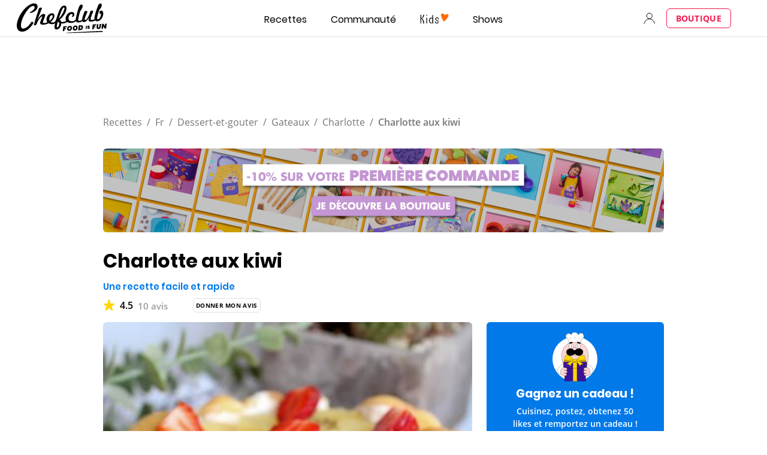

--- FILE ---
content_type: text/html; charset=UTF-8
request_url: https://www.chefclub.tv/fr/recettes/daily/760b9c70-6a28-43cf-bedf-5df7765b1aa0/charlotte-aux-kiwi-une-recette-facile-et-rapide/
body_size: 107935
content:
<!DOCTYPE html><html lang="fr"><head><meta charSet="utf-8"/><meta http-equiv="x-ua-compatible" content="ie=edge"/><meta name="viewport" content="width=device-width, initial-scale=1, shrink-to-fit=no"/><script data-react-helmet="true" type="application/ld+json">{"@context":"https://schema.org/","@type":"BreadcrumbList","itemListElement":[{"@type":"ListItem","position":1,"name":"Recettes","item":"https://www.chefclub.tv/fr/c/recettes/"},{"@type":"ListItem","position":2,"name":"Fr","item":"https://www.chefclub.tv/fr/c/fr"},{"@type":"ListItem","position":3,"name":"Dessert-et-gouter","item":"https://www.chefclub.tv/fr/c/dessert-et-gouter"},{"@type":"ListItem","position":4,"name":"Gateaux","item":"https://www.chefclub.tv/fr/c/gateaux"},{"@type":"ListItem","position":5,"name":"Charlotte","item":"https://www.chefclub.tv/fr/c/charlotte/"},{"@type":"ListItem","position":6,"name":"Charlotte aux kiwi"}]}</script><script data-react-helmet="true" type="application/ld+json">{"@context":"https://schema.org/","@type":"Recipe","name":"Charlotte aux kiwi","image":{"@type":"ImageObject","url":"https://cdn.chefclub.tools/uploads/recipes/cover-thumbnail/760b9c70-6a28-43cf-bedf-5df7765b1aa0.jpg"},"author":{"@type":"Person","name":"Chefclub"},"datePublished":"2022-01-21","description":"Une recette facile et rapide","recipeCategory":"Daily","totalTime":"PT265M","prepTime":"PT10M","cookTime":"PT15M","keywords":"","recipeYield":"6","recipeIngredient":["1 piece d'oeuf","1 blanc d'oeuf","20 grammes de farine","15 grammes de maïzena","80 grammes d'érythritol⁠","3 pieces de kiwi","150 ml de crème liquide 30%","200 grammes de petit suisse ( ou skyre )","5 gouttes d'arôme de vanille"],"recipeInstructions":[{"@type":"HowToStep","text":"Préchauffez votre four à 170°C'et mettez la crème et le bol au frigo. Préparez les biscuits cuillère. Montez les blancs en neige. Fouettez le jaune avec le sucre jusqu'à ce que le mélange blanchisse. Ajoutez la farine et la maïzena, puis intégrée délicatement les blancs.","url":"https://www.chefclub.tv/fr/recettes/daily/760b9c70-6a28-43cf-bedf-5df7765b1aa0/charlotte-aux-kiwi-une-recette-facile-et-rapide/#step1"},{"@type":"HowToStep","text":"Formez des boudoirs à l'aide d'une poche à douille et enfournez entre 12 et 15min en surveillant la cuisson. Réservez. Préparez la charlotte. Sortez le bol et la crème et montez-la en chantilly. Intégrez délicatement le petit suisse et l'arôme vanille puis ajoutez le kiwi Pelez et coupez en morceaux (gardez quelques tranches entières pour la déco).","url":"https://www.chefclub.tv/fr/recettes/daily/760b9c70-6a28-43cf-bedf-5df7765b1aa0/charlotte-aux-kiwi-une-recette-facile-et-rapide/#step2"},{"@type":"HowToStep","text":"Tapissez un moule à charlotte de papier film. Versez les boudoirs dans un sirop (50g de sucre dans 50ml d'eau) puis tapissez un moule à charlotte. Versez la crème montée dans le moule et laissez au frais au moins 4h avant de démouler et de déguster.","url":"https://www.chefclub.tv/fr/recettes/daily/760b9c70-6a28-43cf-bedf-5df7765b1aa0/charlotte-aux-kiwi-une-recette-facile-et-rapide/#step3"}],"aggregateRating":{"@type":"AggregateRating","ratingValue":"4.5","ratingCount":"10"}}</script><script data-react-helmet="true" async="" src="https://pagead2.googlesyndication.com/pagead/js/adsbygoogle.js?client=ca-pub-9942194911901822" crossorigin="anonymous"></script><link data-react-helmet="true" rel="preload" as="image" href="https://cdn.chefclub.tools/uploads/recipes/cover-thumbnail/760b9c70-6a28-43cf-bedf-5df7765b1aa0.jpg"/><link data-react-helmet="true" rel="canonical" href="https://www.chefclub.tv/fr/recettes/daily/760b9c70-6a28-43cf-bedf-5df7765b1aa0/charlotte-aux-kiwi-une-recette-facile-et-rapide/"/><link data-react-helmet="true" rel="preload" as="image" href="/static/kids-logo-c35cc8740ee049e79be5864f07b27f33.svg"/><link data-react-helmet="true" rel="preload" as="image" href="/static/kids-logo-active-a6385cb6bb58a452209cbb1cee13af76.svg"/><link data-react-helmet="true" rel="preload" as="image" href="/static/chefclub-logo-fif-black-864b5ce4fc57c5a145ea088867b284e8.svg"/><title data-react-helmet="true">Recette Charlotte aux kiwi et autres recettes Chefclub daily | chefclub.tv</title><meta data-react-helmet="true" name="robots" content="NOARCHIVE"/><meta data-react-helmet="true" name="twitter:image" content="https://cdn.chefclub.tools/uploads/recipes/cover-thumbnail/760b9c70-6a28-43cf-bedf-5df7765b1aa0.jpg"/><meta data-react-helmet="true" property="og:image" content="https://cdn.chefclub.tools/uploads/recipes/cover-thumbnail/760b9c70-6a28-43cf-bedf-5df7765b1aa0.jpg"/><meta data-react-helmet="true" name="p:domain_verify" content="4d1ac52a5a8059bab67a3499b0a70e1f"/><meta data-react-helmet="true" name="twitter:description" content="Recette de Charlotte pour 6 personnes. Difficulté : difficulty_1 - Une recette facile et rapide"/><meta data-react-helmet="true" name="twitter:title" content="Recette Charlotte aux kiwi et autres recettes Chefclub daily"/><meta data-react-helmet="true" name="twitter:card" content="summary"/><meta data-react-helmet="true" property="og:type" content="website"/><meta data-react-helmet="true" property="og:description" content="Recette de Charlotte pour 6 personnes. Difficulté : difficulty_1 - Une recette facile et rapide"/><meta data-react-helmet="true" property="og:title" content="Recette Charlotte aux kiwi et autres recettes Chefclub daily"/><meta data-react-helmet="true" name="description" content="Recette de Charlotte pour 6 personnes. Difficulté : difficulty_1 - Une recette facile et rapide"/><meta name="generator" content="Gatsby 5.14.3"/><style data-href="/styles.53daddb24b2f3ab9a365.css" data-identity="gatsby-global-css">.primary--33c0348{align-items:center;border:1.5px solid;border-radius:var(--base-border-radius);cursor:pointer;display:inline-flex;font-family:var(--openSans-stack);font-size:14px;font-weight:700;justify-content:center;letter-spacing:.3px;line-height:1.5em;max-width:100%;text-align:center;text-decoration:none;transition:filter var(--hover-fade-duration)}.primary--33c0348.underline--be109be{text-decoration:underline}.primary--33c0348:hover{filter:var(--hover-fade-filter-effect)}.primary--33c0348.medium--f1365af{min-height:48px;padding:0 8px;width:335px}.primary--33c0348.small--26d5d29{min-height:32px;padding:0 8px;width:160px}.primary--33c0348.fullWidth--00d323f{width:100%}@media(max-width:767px){.primary--33c0348.fullWidthCompact--3f53480{width:100%}}@media(min-width:768px){.primary--33c0348.fullWidthRegular--e6a1d77{width:100%}}@media(min-width:1280px){.primary--33c0348.fullWidthWide--34eb5ce{width:100%}}.primary--33c0348.uppercase--51b4a1e{text-transform:uppercase}@media(max-width:767px){.primary--33c0348.uppercaseCompact--f4766ce{text-transform:uppercase}}@media(min-width:768px){.primary--33c0348.uppercaseRegular--bfd43cc{text-transform:uppercase}}@media(min-width:1280px){.primary--33c0348.uppercaseWide--8cb1abb{text-transform:uppercase}}.primary--33c0348:disabled,.primary--33c0348:disabled:hover{background-color:var(--gray4-color);border-color:var(--gray4-color);cursor:not-allowed;filter:none}.secondary--93ff1c2{align-items:center;border:1.5px solid;border-radius:var(--base-border-radius);cursor:pointer;display:inline-flex;font-family:var(--openSans-stack);font-size:14px;font-weight:700;justify-content:center;letter-spacing:.3px;line-height:1.5em;max-width:100%;text-align:center;text-decoration:none;transition:filter var(--hover-fade-duration)}.secondary--93ff1c2.underline--be109be{text-decoration:underline}.secondary--93ff1c2:hover{filter:var(--hover-fade-filter-effect)}.secondary--93ff1c2.medium--f1365af{min-height:48px;padding:0 8px;width:335px}.secondary--93ff1c2.small--26d5d29{min-height:32px;padding:0 8px;width:160px}.secondary--93ff1c2.fullWidth--00d323f{width:100%}@media(max-width:767px){.secondary--93ff1c2.fullWidthCompact--3f53480{width:100%}}@media(min-width:768px){.secondary--93ff1c2.fullWidthRegular--e6a1d77{width:100%}}@media(min-width:1280px){.secondary--93ff1c2.fullWidthWide--34eb5ce{width:100%}}.secondary--93ff1c2.uppercase--51b4a1e{text-transform:uppercase}@media(max-width:767px){.secondary--93ff1c2.uppercaseCompact--f4766ce{text-transform:uppercase}}@media(min-width:768px){.secondary--93ff1c2.uppercaseRegular--bfd43cc{text-transform:uppercase}}@media(min-width:1280px){.secondary--93ff1c2.uppercaseWide--8cb1abb{text-transform:uppercase}}.secondary--93ff1c2:disabled,.secondary--93ff1c2:disabled:hover{border-color:var(--gray4-color);color:var(--gray4-color);cursor:not-allowed;filter:none}.tertiary--b0a07f1{align-items:center;background:none;border:none;cursor:pointer;display:inline-flex;font-family:var(--openSans-stack);font-size:14px;font-weight:700;justify-content:center;letter-spacing:.3px;line-height:1.5em;margin:0;outline:none;padding:0;text-align:center;text-decoration:none}.tertiary--b0a07f1.underline--be109be{text-decoration:underline}.tertiary--b0a07f1.fullWidth--00d323f{width:100%}@media(max-width:767px){.tertiary--b0a07f1.fullWidthCompact--3f53480{width:100%}}@media(min-width:768px){.tertiary--b0a07f1.fullWidthRegular--e6a1d77{width:100%}}@media(min-width:1280px){.tertiary--b0a07f1.fullWidthWide--34eb5ce{width:100%}}.tertiary--b0a07f1.uppercase--51b4a1e{text-transform:uppercase}@media(max-width:767px){.tertiary--b0a07f1.uppercaseCompact--f4766ce{text-transform:uppercase}}@media(min-width:768px){.tertiary--b0a07f1.uppercaseRegular--bfd43cc{text-transform:uppercase}}@media(min-width:1280px){.tertiary--b0a07f1.uppercaseWide--8cb1abb{text-transform:uppercase}}.tertiary--b0a07f1:disabled{color:var(--gray4-color);cursor:not-allowed}.tertiary--b0a07f1.white--3d0b880{color:var(--white-color)}.tertiary--b0a07f1.small--26d5d29{font-size:10px}.premium--8c2d43d{background:linear-gradient(269.08deg,#e7c170 -37.75%,var(--premium-color) 100%);border-color:transparent;color:var(--body-color);flex-direction:column}.premium--8c2d43d span{display:block;line-height:1.5em;width:100%}.premium--8c2d43d .small--26d5d29{text-transform:none}.iconDefault--e179427{height:16px;margin-right:8px;width:16px}.iconTertiary--75f631e{flex-shrink:0;height:24px;margin-right:8px;width:24px}.autoWidth--16754eb{width:auto!important}.autoHeight--787e609{height:auto!important;min-height:0!important}.noMarginIcon--ed59704{margin:0!important}.default--8aa9f06{max-width:var(--container-width)}.legacy--52daed2{max-width:var(--container-legacy-width)}.container--850259c{box-sizing:content-box;margin-left:auto;margin-right:auto;padding-left:var(--container-gutter);padding-right:var(--container-gutter);width:calc(100% - var(--container-gutter)*2)}@media(max-width:767px){.containerCompact--1f985e2{box-sizing:content-box;margin-left:auto;margin-right:auto;padding-left:var(--container-gutter);padding-right:var(--container-gutter);width:calc(100% - var(--container-gutter)*2)}}@media(min-width:768px){.containerRegular--1e3d9d0{box-sizing:content-box;margin-left:auto;margin-right:auto;padding-left:var(--container-gutter);padding-right:var(--container-gutter);width:calc(100% - var(--container-gutter)*2)}}@media(min-width:1280px){.containerWide--dde170b{box-sizing:content-box;margin-left:auto;margin-right:auto;padding-left:var(--container-gutter);padding-right:var(--container-gutter);width:calc(100% - var(--container-gutter)*2)}}.noPadding--344d2fd{padding-left:0;padding-right:0;width:100%}:root{--button-blue-color:#5700cf}.primary--059ac67{align-items:center;border:1.5px solid;border-radius:var(--base-border-radius);cursor:pointer;display:inline-flex;font-family:var(--openSans-stack);font-size:14px;font-weight:700;justify-content:center;letter-spacing:.3px;line-height:1.5em;max-width:100%;text-align:center;text-decoration:none;transition:filter var(--hover-fade-duration)}.primary--059ac67.underline--97ef358{text-decoration:underline}.primary--059ac67:hover{filter:var(--hover-fade-filter-effect)}.primary--059ac67.medium--ba013f0{min-height:48px;padding:0 8px;width:335px}.primary--059ac67.small--5dda54e{min-height:32px;padding:0 8px;width:160px}.primary--059ac67.fullWidth--380fc7d{width:100%}@media(max-width:767px){.primary--059ac67.fullWidthCompact--ed84492{width:100%}}@media(min-width:768px){.primary--059ac67.fullWidthRegular--efba852{width:100%}}@media(min-width:1280px){.primary--059ac67.fullWidthWide--0688ab7{width:100%}}.primary--059ac67.uppercase--9868834{text-transform:uppercase}@media(max-width:767px){.primary--059ac67.uppercaseCompact--4fffa8a{text-transform:uppercase}}@media(min-width:768px){.primary--059ac67.uppercaseRegular--4b67f17{text-transform:uppercase}}@media(min-width:1280px){.primary--059ac67.uppercaseWide--6e38b27{text-transform:uppercase}}.primary--059ac67:disabled,.primary--059ac67:disabled:hover{background-color:var(--gray4-color);border-color:var(--gray4-color);cursor:not-allowed;filter:none}.secondary--7b86759{align-items:center;border:1.5px solid;border-radius:var(--base-border-radius);cursor:pointer;display:inline-flex;font-family:var(--openSans-stack);font-size:14px;font-weight:700;justify-content:center;letter-spacing:.3px;line-height:1.5em;max-width:100%;text-align:center;text-decoration:none;transition:filter var(--hover-fade-duration)}.secondary--7b86759.underline--97ef358{text-decoration:underline}.secondary--7b86759:hover{filter:var(--hover-fade-filter-effect)}.secondary--7b86759.medium--ba013f0{min-height:48px;padding:0 8px;width:335px}.secondary--7b86759.small--5dda54e{min-height:32px;padding:0 8px;width:160px}.secondary--7b86759.fullWidth--380fc7d{width:100%}@media(max-width:767px){.secondary--7b86759.fullWidthCompact--ed84492{width:100%}}@media(min-width:768px){.secondary--7b86759.fullWidthRegular--efba852{width:100%}}@media(min-width:1280px){.secondary--7b86759.fullWidthWide--0688ab7{width:100%}}.secondary--7b86759.uppercase--9868834{text-transform:uppercase}@media(max-width:767px){.secondary--7b86759.uppercaseCompact--4fffa8a{text-transform:uppercase}}@media(min-width:768px){.secondary--7b86759.uppercaseRegular--4b67f17{text-transform:uppercase}}@media(min-width:1280px){.secondary--7b86759.uppercaseWide--6e38b27{text-transform:uppercase}}.secondary--7b86759:disabled,.secondary--7b86759:disabled:hover{border-color:var(--gray4-color);color:var(--gray4-color);cursor:not-allowed;filter:none}.tertiary--d08b28b{align-items:center;background:none;border:none;cursor:pointer;display:inline-flex;font-family:var(--openSans-stack);font-size:14px;font-weight:700;justify-content:center;letter-spacing:.3px;line-height:1.5em;margin:0;outline:none;padding:0;text-align:center;text-decoration:none}.tertiary--d08b28b.underline--97ef358{text-decoration:underline}.tertiary--d08b28b.fullWidth--380fc7d{width:100%}@media(max-width:767px){.tertiary--d08b28b.fullWidthCompact--ed84492{width:100%}}@media(min-width:768px){.tertiary--d08b28b.fullWidthRegular--efba852{width:100%}}@media(min-width:1280px){.tertiary--d08b28b.fullWidthWide--0688ab7{width:100%}}.tertiary--d08b28b.uppercase--9868834{text-transform:uppercase}@media(max-width:767px){.tertiary--d08b28b.uppercaseCompact--4fffa8a{text-transform:uppercase}}@media(min-width:768px){.tertiary--d08b28b.uppercaseRegular--4b67f17{text-transform:uppercase}}@media(min-width:1280px){.tertiary--d08b28b.uppercaseWide--6e38b27{text-transform:uppercase}}.tertiary--d08b28b:disabled{color:var(--gray4-color);cursor:not-allowed}.tertiary--d08b28b.white--de2f788{color:var(--white-color)}.tertiary--d08b28b.small--5dda54e{font-size:10px}.premium--5f382d7{background:linear-gradient(269.08deg,#e7c170 -37.75%,var(--premium-color) 100%);border-color:transparent;color:var(--body-color);flex-direction:column}.premium--5f382d7 span{display:block;line-height:1.5em;width:100%}.premium--5f382d7 .small--5dda54e{text-transform:none}.iconDefault--48769b7{height:16px;margin-right:8px;width:16px}.iconTertiary--de12374{flex-shrink:0;height:24px;margin-right:8px;width:24px}.autoWidth--60d46bf{width:auto!important}.autoHeight--2c36424{height:auto!important;min-height:0!important}.noMarginIcon--a69e076{margin:0!important}.inlineButtonWrapper--a90a7be{background:none;border:none;color:var(--gray2-color);cursor:pointer;display:inline-block;margin:0;outline:none;padding:0 4px;text-decoration:none;transition:filter var(--hover-fade-duration)}.inlineButtonWrapper--a90a7be:hover{filter:var(--hover-fade-filter-effect)}.inlineButtonWrapper--a90a7be .icon--756bee8{margin-right:4px;vertical-align:-6px}.inlineButtonWrapper--a90a7be .label--6794344{color:inherit}.inlineButtonWrapper--a90a7be.selected--ad6443b{color:var(--current-theme-color)}.chip--ce5aead{background:var(--white-color);border:1px solid var(--gray3-color);border-radius:var(--base-border-radius);padding:6px 13px;text-decoration:none}.chip--ce5aead.selected--ad6443b{background:var(--current-theme-color);border:var(--current-theme-color)}.chip--ce5aead.link--5a9e805{cursor:pointer;transition:filter var(--hover-fade-duration)}.chip--ce5aead.link--5a9e805:hover{filter:var(--hover-fade-filter-effect)}.chip--ce5aead.disabled--49eea0d{background-color:var(--gray4-color);border-color:var(--gray4-color);cursor:not-allowed}.variantModal.noMargin--d877b7b{margin:0}@media(max-width:767px){.variantModal.noMarginCompact--b8eb6ab{margin:0}}@media(min-width:768px){.variantModal.noMarginRegular--3608c24{margin:0}}@media(min-width:1280px){.variantModal.noMarginWide--16b1f87{margin:0}}.variantModal.uppercase--ea853c9{text-transform:uppercase}@media(max-width:767px){.variantModal.uppercaseCompact--3bc0df5{text-transform:uppercase}}@media(min-width:768px){.variantModal.uppercaseRegular--935fd72{text-transform:uppercase}}@media(min-width:1280px){.variantModal.uppercaseWide--dc6567c{text-transform:uppercase}}.variantModal.alignInherit--75ff5c0{text-align:inherit}@media(max-width:767px){.variantModal.alignInheritCompact--22a2f03{text-align:inherit}}@media(min-width:768px){.variantModal.alignInheritRegular--cc978b7{text-align:inherit}}@media(min-width:1280px){.variantModal.alignInheritWide--1bb1221{text-align:inherit}}.variantModal.alignLeft--03c8e5d{text-align:left}@media(max-width:767px){.variantModal.alignLeftCompact--07f03fb{text-align:left}}@media(min-width:768px){.variantModal.alignLeftRegular--5769b13{text-align:left}}@media(min-width:1280px){.variantModal.alignLeftWide--aa5f211{text-align:left}}.variantModal.alignCenter--7bdcd11{text-align:center}@media(max-width:767px){.variantModal.alignCenterCompact--ea3bcd1{text-align:center}}@media(min-width:768px){.variantModal.alignCenterRegular--d9b3c1a{text-align:center}}@media(min-width:1280px){.variantModal.alignCenterWide--2305003{text-align:center}}.variantModal.alignRight--97fc85e{text-align:right}@media(max-width:767px){.variantModal.alignRightCompact--dd2208d{text-align:right}}@media(min-width:768px){.variantModal.alignRightRegular--fdcf1c1{text-align:right}}@media(min-width:1280px){.variantModal.alignRightWide--804ae49{text-align:right}}.variantModal.alignJustify--34e96d1{text-align:justify}@media(max-width:767px){.variantModal.alignJustifyCompact--ff28b3c{text-align:justify}}@media(min-width:768px){.variantModal.alignJustifyRegular--1666eca{text-align:justify}}@media(min-width:1280px){.variantModal.alignJustifyWide--07e07e7{text-align:justify}}.variantExtraExtraLarge.noMargin--d877b7b{margin:0}@media(max-width:767px){.variantExtraExtraLarge.noMarginCompact--b8eb6ab{margin:0}}@media(min-width:768px){.variantExtraExtraLarge.noMarginRegular--3608c24{margin:0}}@media(min-width:1280px){.variantExtraExtraLarge.noMarginWide--16b1f87{margin:0}}.variantExtraExtraLarge.uppercase--ea853c9{text-transform:uppercase}@media(max-width:767px){.variantExtraExtraLarge.uppercaseCompact--3bc0df5{text-transform:uppercase}}@media(min-width:768px){.variantExtraExtraLarge.uppercaseRegular--935fd72{text-transform:uppercase}}@media(min-width:1280px){.variantExtraExtraLarge.uppercaseWide--dc6567c{text-transform:uppercase}}.variantExtraExtraLarge.alignInherit--75ff5c0{text-align:inherit}@media(max-width:767px){.variantExtraExtraLarge.alignInheritCompact--22a2f03{text-align:inherit}}@media(min-width:768px){.variantExtraExtraLarge.alignInheritRegular--cc978b7{text-align:inherit}}@media(min-width:1280px){.variantExtraExtraLarge.alignInheritWide--1bb1221{text-align:inherit}}.variantExtraExtraLarge.alignLeft--03c8e5d{text-align:left}@media(max-width:767px){.variantExtraExtraLarge.alignLeftCompact--07f03fb{text-align:left}}@media(min-width:768px){.variantExtraExtraLarge.alignLeftRegular--5769b13{text-align:left}}@media(min-width:1280px){.variantExtraExtraLarge.alignLeftWide--aa5f211{text-align:left}}.variantExtraExtraLarge.alignCenter--7bdcd11{text-align:center}@media(max-width:767px){.variantExtraExtraLarge.alignCenterCompact--ea3bcd1{text-align:center}}@media(min-width:768px){.variantExtraExtraLarge.alignCenterRegular--d9b3c1a{text-align:center}}@media(min-width:1280px){.variantExtraExtraLarge.alignCenterWide--2305003{text-align:center}}.variantExtraExtraLarge.alignRight--97fc85e{text-align:right}@media(max-width:767px){.variantExtraExtraLarge.alignRightCompact--dd2208d{text-align:right}}@media(min-width:768px){.variantExtraExtraLarge.alignRightRegular--fdcf1c1{text-align:right}}@media(min-width:1280px){.variantExtraExtraLarge.alignRightWide--804ae49{text-align:right}}.variantExtraExtraLarge.alignJustify--34e96d1{text-align:justify}@media(max-width:767px){.variantExtraExtraLarge.alignJustifyCompact--ff28b3c{text-align:justify}}@media(min-width:768px){.variantExtraExtraLarge.alignJustifyRegular--1666eca{text-align:justify}}@media(min-width:1280px){.variantExtraExtraLarge.alignJustifyWide--07e07e7{text-align:justify}}.variantExtraLarge.noMargin--d877b7b{margin:0}@media(max-width:767px){.variantExtraLarge.noMarginCompact--b8eb6ab{margin:0}}@media(min-width:768px){.variantExtraLarge.noMarginRegular--3608c24{margin:0}}@media(min-width:1280px){.variantExtraLarge.noMarginWide--16b1f87{margin:0}}.variantExtraLarge.uppercase--ea853c9{text-transform:uppercase}@media(max-width:767px){.variantExtraLarge.uppercaseCompact--3bc0df5{text-transform:uppercase}}@media(min-width:768px){.variantExtraLarge.uppercaseRegular--935fd72{text-transform:uppercase}}@media(min-width:1280px){.variantExtraLarge.uppercaseWide--dc6567c{text-transform:uppercase}}.variantExtraLarge.alignInherit--75ff5c0{text-align:inherit}@media(max-width:767px){.variantExtraLarge.alignInheritCompact--22a2f03{text-align:inherit}}@media(min-width:768px){.variantExtraLarge.alignInheritRegular--cc978b7{text-align:inherit}}@media(min-width:1280px){.variantExtraLarge.alignInheritWide--1bb1221{text-align:inherit}}.variantExtraLarge.alignLeft--03c8e5d{text-align:left}@media(max-width:767px){.variantExtraLarge.alignLeftCompact--07f03fb{text-align:left}}@media(min-width:768px){.variantExtraLarge.alignLeftRegular--5769b13{text-align:left}}@media(min-width:1280px){.variantExtraLarge.alignLeftWide--aa5f211{text-align:left}}.variantExtraLarge.alignCenter--7bdcd11{text-align:center}@media(max-width:767px){.variantExtraLarge.alignCenterCompact--ea3bcd1{text-align:center}}@media(min-width:768px){.variantExtraLarge.alignCenterRegular--d9b3c1a{text-align:center}}@media(min-width:1280px){.variantExtraLarge.alignCenterWide--2305003{text-align:center}}.variantExtraLarge.alignRight--97fc85e{text-align:right}@media(max-width:767px){.variantExtraLarge.alignRightCompact--dd2208d{text-align:right}}@media(min-width:768px){.variantExtraLarge.alignRightRegular--fdcf1c1{text-align:right}}@media(min-width:1280px){.variantExtraLarge.alignRightWide--804ae49{text-align:right}}.variantExtraLarge.alignJustify--34e96d1{text-align:justify}@media(max-width:767px){.variantExtraLarge.alignJustifyCompact--ff28b3c{text-align:justify}}@media(min-width:768px){.variantExtraLarge.alignJustifyRegular--1666eca{text-align:justify}}@media(min-width:1280px){.variantExtraLarge.alignJustifyWide--07e07e7{text-align:justify}}.variantLarge.noMargin--d877b7b{margin:0}@media(max-width:767px){.variantLarge.noMarginCompact--b8eb6ab{margin:0}}@media(min-width:768px){.variantLarge.noMarginRegular--3608c24{margin:0}}@media(min-width:1280px){.variantLarge.noMarginWide--16b1f87{margin:0}}.variantLarge.uppercase--ea853c9{text-transform:uppercase}@media(max-width:767px){.variantLarge.uppercaseCompact--3bc0df5{text-transform:uppercase}}@media(min-width:768px){.variantLarge.uppercaseRegular--935fd72{text-transform:uppercase}}@media(min-width:1280px){.variantLarge.uppercaseWide--dc6567c{text-transform:uppercase}}.variantLarge.alignInherit--75ff5c0{text-align:inherit}@media(max-width:767px){.variantLarge.alignInheritCompact--22a2f03{text-align:inherit}}@media(min-width:768px){.variantLarge.alignInheritRegular--cc978b7{text-align:inherit}}@media(min-width:1280px){.variantLarge.alignInheritWide--1bb1221{text-align:inherit}}.variantLarge.alignLeft--03c8e5d{text-align:left}@media(max-width:767px){.variantLarge.alignLeftCompact--07f03fb{text-align:left}}@media(min-width:768px){.variantLarge.alignLeftRegular--5769b13{text-align:left}}@media(min-width:1280px){.variantLarge.alignLeftWide--aa5f211{text-align:left}}.variantLarge.alignCenter--7bdcd11{text-align:center}@media(max-width:767px){.variantLarge.alignCenterCompact--ea3bcd1{text-align:center}}@media(min-width:768px){.variantLarge.alignCenterRegular--d9b3c1a{text-align:center}}@media(min-width:1280px){.variantLarge.alignCenterWide--2305003{text-align:center}}.variantLarge.alignRight--97fc85e{text-align:right}@media(max-width:767px){.variantLarge.alignRightCompact--dd2208d{text-align:right}}@media(min-width:768px){.variantLarge.alignRightRegular--fdcf1c1{text-align:right}}@media(min-width:1280px){.variantLarge.alignRightWide--804ae49{text-align:right}}.variantLarge.alignJustify--34e96d1{text-align:justify}@media(max-width:767px){.variantLarge.alignJustifyCompact--ff28b3c{text-align:justify}}@media(min-width:768px){.variantLarge.alignJustifyRegular--1666eca{text-align:justify}}@media(min-width:1280px){.variantLarge.alignJustifyWide--07e07e7{text-align:justify}}.variantMedium.noMargin--d877b7b{margin:0}@media(max-width:767px){.variantMedium.noMarginCompact--b8eb6ab{margin:0}}@media(min-width:768px){.variantMedium.noMarginRegular--3608c24{margin:0}}@media(min-width:1280px){.variantMedium.noMarginWide--16b1f87{margin:0}}.variantMedium.uppercase--ea853c9{text-transform:uppercase}@media(max-width:767px){.variantMedium.uppercaseCompact--3bc0df5{text-transform:uppercase}}@media(min-width:768px){.variantMedium.uppercaseRegular--935fd72{text-transform:uppercase}}@media(min-width:1280px){.variantMedium.uppercaseWide--dc6567c{text-transform:uppercase}}.variantMedium.alignInherit--75ff5c0{text-align:inherit}@media(max-width:767px){.variantMedium.alignInheritCompact--22a2f03{text-align:inherit}}@media(min-width:768px){.variantMedium.alignInheritRegular--cc978b7{text-align:inherit}}@media(min-width:1280px){.variantMedium.alignInheritWide--1bb1221{text-align:inherit}}.variantMedium.alignLeft--03c8e5d{text-align:left}@media(max-width:767px){.variantMedium.alignLeftCompact--07f03fb{text-align:left}}@media(min-width:768px){.variantMedium.alignLeftRegular--5769b13{text-align:left}}@media(min-width:1280px){.variantMedium.alignLeftWide--aa5f211{text-align:left}}.variantMedium.alignCenter--7bdcd11{text-align:center}@media(max-width:767px){.variantMedium.alignCenterCompact--ea3bcd1{text-align:center}}@media(min-width:768px){.variantMedium.alignCenterRegular--d9b3c1a{text-align:center}}@media(min-width:1280px){.variantMedium.alignCenterWide--2305003{text-align:center}}.variantMedium.alignRight--97fc85e{text-align:right}@media(max-width:767px){.variantMedium.alignRightCompact--dd2208d{text-align:right}}@media(min-width:768px){.variantMedium.alignRightRegular--fdcf1c1{text-align:right}}@media(min-width:1280px){.variantMedium.alignRightWide--804ae49{text-align:right}}.variantMedium.alignJustify--34e96d1{text-align:justify}@media(max-width:767px){.variantMedium.alignJustifyCompact--ff28b3c{text-align:justify}}@media(min-width:768px){.variantMedium.alignJustifyRegular--1666eca{text-align:justify}}@media(min-width:1280px){.variantMedium.alignJustifyWide--07e07e7{text-align:justify}}.variantSmall.noMargin--d877b7b{margin:0}@media(max-width:767px){.variantSmall.noMarginCompact--b8eb6ab{margin:0}}@media(min-width:768px){.variantSmall.noMarginRegular--3608c24{margin:0}}@media(min-width:1280px){.variantSmall.noMarginWide--16b1f87{margin:0}}.variantSmall.uppercase--ea853c9{text-transform:uppercase}@media(max-width:767px){.variantSmall.uppercaseCompact--3bc0df5{text-transform:uppercase}}@media(min-width:768px){.variantSmall.uppercaseRegular--935fd72{text-transform:uppercase}}@media(min-width:1280px){.variantSmall.uppercaseWide--dc6567c{text-transform:uppercase}}.variantSmall.alignInherit--75ff5c0{text-align:inherit}@media(max-width:767px){.variantSmall.alignInheritCompact--22a2f03{text-align:inherit}}@media(min-width:768px){.variantSmall.alignInheritRegular--cc978b7{text-align:inherit}}@media(min-width:1280px){.variantSmall.alignInheritWide--1bb1221{text-align:inherit}}.variantSmall.alignLeft--03c8e5d{text-align:left}@media(max-width:767px){.variantSmall.alignLeftCompact--07f03fb{text-align:left}}@media(min-width:768px){.variantSmall.alignLeftRegular--5769b13{text-align:left}}@media(min-width:1280px){.variantSmall.alignLeftWide--aa5f211{text-align:left}}.variantSmall.alignCenter--7bdcd11{text-align:center}@media(max-width:767px){.variantSmall.alignCenterCompact--ea3bcd1{text-align:center}}@media(min-width:768px){.variantSmall.alignCenterRegular--d9b3c1a{text-align:center}}@media(min-width:1280px){.variantSmall.alignCenterWide--2305003{text-align:center}}.variantSmall.alignRight--97fc85e{text-align:right}@media(max-width:767px){.variantSmall.alignRightCompact--dd2208d{text-align:right}}@media(min-width:768px){.variantSmall.alignRightRegular--fdcf1c1{text-align:right}}@media(min-width:1280px){.variantSmall.alignRightWide--804ae49{text-align:right}}.variantSmall.alignJustify--34e96d1{text-align:justify}@media(max-width:767px){.variantSmall.alignJustifyCompact--ff28b3c{text-align:justify}}@media(min-width:768px){.variantSmall.alignJustifyRegular--1666eca{text-align:justify}}@media(min-width:1280px){.variantSmall.alignJustifyWide--07e07e7{text-align:justify}}.variantExtraSmall.noMargin--d877b7b{margin:0}@media(max-width:767px){.variantExtraSmall.noMarginCompact--b8eb6ab{margin:0}}@media(min-width:768px){.variantExtraSmall.noMarginRegular--3608c24{margin:0}}@media(min-width:1280px){.variantExtraSmall.noMarginWide--16b1f87{margin:0}}.variantExtraSmall.uppercase--ea853c9{text-transform:uppercase}@media(max-width:767px){.variantExtraSmall.uppercaseCompact--3bc0df5{text-transform:uppercase}}@media(min-width:768px){.variantExtraSmall.uppercaseRegular--935fd72{text-transform:uppercase}}@media(min-width:1280px){.variantExtraSmall.uppercaseWide--dc6567c{text-transform:uppercase}}.variantExtraSmall.alignInherit--75ff5c0{text-align:inherit}@media(max-width:767px){.variantExtraSmall.alignInheritCompact--22a2f03{text-align:inherit}}@media(min-width:768px){.variantExtraSmall.alignInheritRegular--cc978b7{text-align:inherit}}@media(min-width:1280px){.variantExtraSmall.alignInheritWide--1bb1221{text-align:inherit}}.variantExtraSmall.alignLeft--03c8e5d{text-align:left}@media(max-width:767px){.variantExtraSmall.alignLeftCompact--07f03fb{text-align:left}}@media(min-width:768px){.variantExtraSmall.alignLeftRegular--5769b13{text-align:left}}@media(min-width:1280px){.variantExtraSmall.alignLeftWide--aa5f211{text-align:left}}.variantExtraSmall.alignCenter--7bdcd11{text-align:center}@media(max-width:767px){.variantExtraSmall.alignCenterCompact--ea3bcd1{text-align:center}}@media(min-width:768px){.variantExtraSmall.alignCenterRegular--d9b3c1a{text-align:center}}@media(min-width:1280px){.variantExtraSmall.alignCenterWide--2305003{text-align:center}}.variantExtraSmall.alignRight--97fc85e{text-align:right}@media(max-width:767px){.variantExtraSmall.alignRightCompact--dd2208d{text-align:right}}@media(min-width:768px){.variantExtraSmall.alignRightRegular--fdcf1c1{text-align:right}}@media(min-width:1280px){.variantExtraSmall.alignRightWide--804ae49{text-align:right}}.variantExtraSmall.alignJustify--34e96d1{text-align:justify}@media(max-width:767px){.variantExtraSmall.alignJustifyCompact--ff28b3c{text-align:justify}}@media(min-width:768px){.variantExtraSmall.alignJustifyRegular--1666eca{text-align:justify}}@media(min-width:1280px){.variantExtraSmall.alignJustifyWide--07e07e7{text-align:justify}}.variantExtraLargeHandDrawn.noMargin--d877b7b{margin:0}@media(max-width:767px){.variantExtraLargeHandDrawn.noMarginCompact--b8eb6ab{margin:0}}@media(min-width:768px){.variantExtraLargeHandDrawn.noMarginRegular--3608c24{margin:0}}@media(min-width:1280px){.variantExtraLargeHandDrawn.noMarginWide--16b1f87{margin:0}}.variantExtraLargeHandDrawn.uppercase--ea853c9{text-transform:uppercase}@media(max-width:767px){.variantExtraLargeHandDrawn.uppercaseCompact--3bc0df5{text-transform:uppercase}}@media(min-width:768px){.variantExtraLargeHandDrawn.uppercaseRegular--935fd72{text-transform:uppercase}}@media(min-width:1280px){.variantExtraLargeHandDrawn.uppercaseWide--dc6567c{text-transform:uppercase}}.variantExtraLargeHandDrawn.alignInherit--75ff5c0{text-align:inherit}@media(max-width:767px){.variantExtraLargeHandDrawn.alignInheritCompact--22a2f03{text-align:inherit}}@media(min-width:768px){.variantExtraLargeHandDrawn.alignInheritRegular--cc978b7{text-align:inherit}}@media(min-width:1280px){.variantExtraLargeHandDrawn.alignInheritWide--1bb1221{text-align:inherit}}.variantExtraLargeHandDrawn.alignLeft--03c8e5d{text-align:left}@media(max-width:767px){.variantExtraLargeHandDrawn.alignLeftCompact--07f03fb{text-align:left}}@media(min-width:768px){.variantExtraLargeHandDrawn.alignLeftRegular--5769b13{text-align:left}}@media(min-width:1280px){.variantExtraLargeHandDrawn.alignLeftWide--aa5f211{text-align:left}}.variantExtraLargeHandDrawn.alignCenter--7bdcd11{text-align:center}@media(max-width:767px){.variantExtraLargeHandDrawn.alignCenterCompact--ea3bcd1{text-align:center}}@media(min-width:768px){.variantExtraLargeHandDrawn.alignCenterRegular--d9b3c1a{text-align:center}}@media(min-width:1280px){.variantExtraLargeHandDrawn.alignCenterWide--2305003{text-align:center}}.variantExtraLargeHandDrawn.alignRight--97fc85e{text-align:right}@media(max-width:767px){.variantExtraLargeHandDrawn.alignRightCompact--dd2208d{text-align:right}}@media(min-width:768px){.variantExtraLargeHandDrawn.alignRightRegular--fdcf1c1{text-align:right}}@media(min-width:1280px){.variantExtraLargeHandDrawn.alignRightWide--804ae49{text-align:right}}.variantExtraLargeHandDrawn.alignJustify--34e96d1{text-align:justify}@media(max-width:767px){.variantExtraLargeHandDrawn.alignJustifyCompact--ff28b3c{text-align:justify}}@media(min-width:768px){.variantExtraLargeHandDrawn.alignJustifyRegular--1666eca{text-align:justify}}@media(min-width:1280px){.variantExtraLargeHandDrawn.alignJustifyWide--07e07e7{text-align:justify}}.variantLargeHandDrawn.noMargin--d877b7b{margin:0}@media(max-width:767px){.variantLargeHandDrawn.noMarginCompact--b8eb6ab{margin:0}}@media(min-width:768px){.variantLargeHandDrawn.noMarginRegular--3608c24{margin:0}}@media(min-width:1280px){.variantLargeHandDrawn.noMarginWide--16b1f87{margin:0}}.variantLargeHandDrawn.uppercase--ea853c9{text-transform:uppercase}@media(max-width:767px){.variantLargeHandDrawn.uppercaseCompact--3bc0df5{text-transform:uppercase}}@media(min-width:768px){.variantLargeHandDrawn.uppercaseRegular--935fd72{text-transform:uppercase}}@media(min-width:1280px){.variantLargeHandDrawn.uppercaseWide--dc6567c{text-transform:uppercase}}.variantLargeHandDrawn.alignInherit--75ff5c0{text-align:inherit}@media(max-width:767px){.variantLargeHandDrawn.alignInheritCompact--22a2f03{text-align:inherit}}@media(min-width:768px){.variantLargeHandDrawn.alignInheritRegular--cc978b7{text-align:inherit}}@media(min-width:1280px){.variantLargeHandDrawn.alignInheritWide--1bb1221{text-align:inherit}}.variantLargeHandDrawn.alignLeft--03c8e5d{text-align:left}@media(max-width:767px){.variantLargeHandDrawn.alignLeftCompact--07f03fb{text-align:left}}@media(min-width:768px){.variantLargeHandDrawn.alignLeftRegular--5769b13{text-align:left}}@media(min-width:1280px){.variantLargeHandDrawn.alignLeftWide--aa5f211{text-align:left}}.variantLargeHandDrawn.alignCenter--7bdcd11{text-align:center}@media(max-width:767px){.variantLargeHandDrawn.alignCenterCompact--ea3bcd1{text-align:center}}@media(min-width:768px){.variantLargeHandDrawn.alignCenterRegular--d9b3c1a{text-align:center}}@media(min-width:1280px){.variantLargeHandDrawn.alignCenterWide--2305003{text-align:center}}.variantLargeHandDrawn.alignRight--97fc85e{text-align:right}@media(max-width:767px){.variantLargeHandDrawn.alignRightCompact--dd2208d{text-align:right}}@media(min-width:768px){.variantLargeHandDrawn.alignRightRegular--fdcf1c1{text-align:right}}@media(min-width:1280px){.variantLargeHandDrawn.alignRightWide--804ae49{text-align:right}}.variantLargeHandDrawn.alignJustify--34e96d1{text-align:justify}@media(max-width:767px){.variantLargeHandDrawn.alignJustifyCompact--ff28b3c{text-align:justify}}@media(min-width:768px){.variantLargeHandDrawn.alignJustifyRegular--1666eca{text-align:justify}}@media(min-width:1280px){.variantLargeHandDrawn.alignJustifyWide--07e07e7{text-align:justify}}.variantMediumHandDrawn.noMargin--d877b7b{margin:0}@media(max-width:767px){.variantMediumHandDrawn.noMarginCompact--b8eb6ab{margin:0}}@media(min-width:768px){.variantMediumHandDrawn.noMarginRegular--3608c24{margin:0}}@media(min-width:1280px){.variantMediumHandDrawn.noMarginWide--16b1f87{margin:0}}.variantMediumHandDrawn.uppercase--ea853c9{text-transform:uppercase}@media(max-width:767px){.variantMediumHandDrawn.uppercaseCompact--3bc0df5{text-transform:uppercase}}@media(min-width:768px){.variantMediumHandDrawn.uppercaseRegular--935fd72{text-transform:uppercase}}@media(min-width:1280px){.variantMediumHandDrawn.uppercaseWide--dc6567c{text-transform:uppercase}}.variantMediumHandDrawn.alignInherit--75ff5c0{text-align:inherit}@media(max-width:767px){.variantMediumHandDrawn.alignInheritCompact--22a2f03{text-align:inherit}}@media(min-width:768px){.variantMediumHandDrawn.alignInheritRegular--cc978b7{text-align:inherit}}@media(min-width:1280px){.variantMediumHandDrawn.alignInheritWide--1bb1221{text-align:inherit}}.variantMediumHandDrawn.alignLeft--03c8e5d{text-align:left}@media(max-width:767px){.variantMediumHandDrawn.alignLeftCompact--07f03fb{text-align:left}}@media(min-width:768px){.variantMediumHandDrawn.alignLeftRegular--5769b13{text-align:left}}@media(min-width:1280px){.variantMediumHandDrawn.alignLeftWide--aa5f211{text-align:left}}.variantMediumHandDrawn.alignCenter--7bdcd11{text-align:center}@media(max-width:767px){.variantMediumHandDrawn.alignCenterCompact--ea3bcd1{text-align:center}}@media(min-width:768px){.variantMediumHandDrawn.alignCenterRegular--d9b3c1a{text-align:center}}@media(min-width:1280px){.variantMediumHandDrawn.alignCenterWide--2305003{text-align:center}}.variantMediumHandDrawn.alignRight--97fc85e{text-align:right}@media(max-width:767px){.variantMediumHandDrawn.alignRightCompact--dd2208d{text-align:right}}@media(min-width:768px){.variantMediumHandDrawn.alignRightRegular--fdcf1c1{text-align:right}}@media(min-width:1280px){.variantMediumHandDrawn.alignRightWide--804ae49{text-align:right}}.variantMediumHandDrawn.alignJustify--34e96d1{text-align:justify}@media(max-width:767px){.variantMediumHandDrawn.alignJustifyCompact--ff28b3c{text-align:justify}}@media(min-width:768px){.variantMediumHandDrawn.alignJustifyRegular--1666eca{text-align:justify}}@media(min-width:1280px){.variantMediumHandDrawn.alignJustifyWide--07e07e7{text-align:justify}}.variantSmallHandDrawn.noMargin--d877b7b{margin:0}@media(max-width:767px){.variantSmallHandDrawn.noMarginCompact--b8eb6ab{margin:0}}@media(min-width:768px){.variantSmallHandDrawn.noMarginRegular--3608c24{margin:0}}@media(min-width:1280px){.variantSmallHandDrawn.noMarginWide--16b1f87{margin:0}}.variantSmallHandDrawn.uppercase--ea853c9{text-transform:uppercase}@media(max-width:767px){.variantSmallHandDrawn.uppercaseCompact--3bc0df5{text-transform:uppercase}}@media(min-width:768px){.variantSmallHandDrawn.uppercaseRegular--935fd72{text-transform:uppercase}}@media(min-width:1280px){.variantSmallHandDrawn.uppercaseWide--dc6567c{text-transform:uppercase}}.variantSmallHandDrawn.alignInherit--75ff5c0{text-align:inherit}@media(max-width:767px){.variantSmallHandDrawn.alignInheritCompact--22a2f03{text-align:inherit}}@media(min-width:768px){.variantSmallHandDrawn.alignInheritRegular--cc978b7{text-align:inherit}}@media(min-width:1280px){.variantSmallHandDrawn.alignInheritWide--1bb1221{text-align:inherit}}.variantSmallHandDrawn.alignLeft--03c8e5d{text-align:left}@media(max-width:767px){.variantSmallHandDrawn.alignLeftCompact--07f03fb{text-align:left}}@media(min-width:768px){.variantSmallHandDrawn.alignLeftRegular--5769b13{text-align:left}}@media(min-width:1280px){.variantSmallHandDrawn.alignLeftWide--aa5f211{text-align:left}}.variantSmallHandDrawn.alignCenter--7bdcd11{text-align:center}@media(max-width:767px){.variantSmallHandDrawn.alignCenterCompact--ea3bcd1{text-align:center}}@media(min-width:768px){.variantSmallHandDrawn.alignCenterRegular--d9b3c1a{text-align:center}}@media(min-width:1280px){.variantSmallHandDrawn.alignCenterWide--2305003{text-align:center}}.variantSmallHandDrawn.alignRight--97fc85e{text-align:right}@media(max-width:767px){.variantSmallHandDrawn.alignRightCompact--dd2208d{text-align:right}}@media(min-width:768px){.variantSmallHandDrawn.alignRightRegular--fdcf1c1{text-align:right}}@media(min-width:1280px){.variantSmallHandDrawn.alignRightWide--804ae49{text-align:right}}.variantSmallHandDrawn.alignJustify--34e96d1{text-align:justify}@media(max-width:767px){.variantSmallHandDrawn.alignJustifyCompact--ff28b3c{text-align:justify}}@media(min-width:768px){.variantSmallHandDrawn.alignJustifyRegular--1666eca{text-align:justify}}@media(min-width:1280px){.variantSmallHandDrawn.alignJustifyWide--07e07e7{text-align:justify}}.variantExtraSmallHandDrawn.noMargin--d877b7b{margin:0}@media(max-width:767px){.variantExtraSmallHandDrawn.noMarginCompact--b8eb6ab{margin:0}}@media(min-width:768px){.variantExtraSmallHandDrawn.noMarginRegular--3608c24{margin:0}}@media(min-width:1280px){.variantExtraSmallHandDrawn.noMarginWide--16b1f87{margin:0}}.variantExtraSmallHandDrawn.uppercase--ea853c9{text-transform:uppercase}@media(max-width:767px){.variantExtraSmallHandDrawn.uppercaseCompact--3bc0df5{text-transform:uppercase}}@media(min-width:768px){.variantExtraSmallHandDrawn.uppercaseRegular--935fd72{text-transform:uppercase}}@media(min-width:1280px){.variantExtraSmallHandDrawn.uppercaseWide--dc6567c{text-transform:uppercase}}.variantExtraSmallHandDrawn.alignInherit--75ff5c0{text-align:inherit}@media(max-width:767px){.variantExtraSmallHandDrawn.alignInheritCompact--22a2f03{text-align:inherit}}@media(min-width:768px){.variantExtraSmallHandDrawn.alignInheritRegular--cc978b7{text-align:inherit}}@media(min-width:1280px){.variantExtraSmallHandDrawn.alignInheritWide--1bb1221{text-align:inherit}}.variantExtraSmallHandDrawn.alignLeft--03c8e5d{text-align:left}@media(max-width:767px){.variantExtraSmallHandDrawn.alignLeftCompact--07f03fb{text-align:left}}@media(min-width:768px){.variantExtraSmallHandDrawn.alignLeftRegular--5769b13{text-align:left}}@media(min-width:1280px){.variantExtraSmallHandDrawn.alignLeftWide--aa5f211{text-align:left}}.variantExtraSmallHandDrawn.alignCenter--7bdcd11{text-align:center}@media(max-width:767px){.variantExtraSmallHandDrawn.alignCenterCompact--ea3bcd1{text-align:center}}@media(min-width:768px){.variantExtraSmallHandDrawn.alignCenterRegular--d9b3c1a{text-align:center}}@media(min-width:1280px){.variantExtraSmallHandDrawn.alignCenterWide--2305003{text-align:center}}.variantExtraSmallHandDrawn.alignRight--97fc85e{text-align:right}@media(max-width:767px){.variantExtraSmallHandDrawn.alignRightCompact--dd2208d{text-align:right}}@media(min-width:768px){.variantExtraSmallHandDrawn.alignRightRegular--fdcf1c1{text-align:right}}@media(min-width:1280px){.variantExtraSmallHandDrawn.alignRightWide--804ae49{text-align:right}}.variantExtraSmallHandDrawn.alignJustify--34e96d1{text-align:justify}@media(max-width:767px){.variantExtraSmallHandDrawn.alignJustifyCompact--ff28b3c{text-align:justify}}@media(min-width:768px){.variantExtraSmallHandDrawn.alignJustifyRegular--1666eca{text-align:justify}}@media(min-width:1280px){.variantExtraSmallHandDrawn.alignJustifyWide--07e07e7{text-align:justify}}.variantExtraLargeCampingHoliday.noMargin--d877b7b{margin:0}@media(max-width:767px){.variantExtraLargeCampingHoliday.noMarginCompact--b8eb6ab{margin:0}}@media(min-width:768px){.variantExtraLargeCampingHoliday.noMarginRegular--3608c24{margin:0}}@media(min-width:1280px){.variantExtraLargeCampingHoliday.noMarginWide--16b1f87{margin:0}}.variantExtraLargeCampingHoliday.uppercase--ea853c9{text-transform:uppercase}@media(max-width:767px){.variantExtraLargeCampingHoliday.uppercaseCompact--3bc0df5{text-transform:uppercase}}@media(min-width:768px){.variantExtraLargeCampingHoliday.uppercaseRegular--935fd72{text-transform:uppercase}}@media(min-width:1280px){.variantExtraLargeCampingHoliday.uppercaseWide--dc6567c{text-transform:uppercase}}.variantExtraLargeCampingHoliday.alignInherit--75ff5c0{text-align:inherit}@media(max-width:767px){.variantExtraLargeCampingHoliday.alignInheritCompact--22a2f03{text-align:inherit}}@media(min-width:768px){.variantExtraLargeCampingHoliday.alignInheritRegular--cc978b7{text-align:inherit}}@media(min-width:1280px){.variantExtraLargeCampingHoliday.alignInheritWide--1bb1221{text-align:inherit}}.variantExtraLargeCampingHoliday.alignLeft--03c8e5d{text-align:left}@media(max-width:767px){.variantExtraLargeCampingHoliday.alignLeftCompact--07f03fb{text-align:left}}@media(min-width:768px){.variantExtraLargeCampingHoliday.alignLeftRegular--5769b13{text-align:left}}@media(min-width:1280px){.variantExtraLargeCampingHoliday.alignLeftWide--aa5f211{text-align:left}}.variantExtraLargeCampingHoliday.alignCenter--7bdcd11{text-align:center}@media(max-width:767px){.variantExtraLargeCampingHoliday.alignCenterCompact--ea3bcd1{text-align:center}}@media(min-width:768px){.variantExtraLargeCampingHoliday.alignCenterRegular--d9b3c1a{text-align:center}}@media(min-width:1280px){.variantExtraLargeCampingHoliday.alignCenterWide--2305003{text-align:center}}.variantExtraLargeCampingHoliday.alignRight--97fc85e{text-align:right}@media(max-width:767px){.variantExtraLargeCampingHoliday.alignRightCompact--dd2208d{text-align:right}}@media(min-width:768px){.variantExtraLargeCampingHoliday.alignRightRegular--fdcf1c1{text-align:right}}@media(min-width:1280px){.variantExtraLargeCampingHoliday.alignRightWide--804ae49{text-align:right}}.variantExtraLargeCampingHoliday.alignJustify--34e96d1{text-align:justify}@media(max-width:767px){.variantExtraLargeCampingHoliday.alignJustifyCompact--ff28b3c{text-align:justify}}@media(min-width:768px){.variantExtraLargeCampingHoliday.alignJustifyRegular--1666eca{text-align:justify}}@media(min-width:1280px){.variantExtraLargeCampingHoliday.alignJustifyWide--07e07e7{text-align:justify}}.variantLargeCampingHoliday.noMargin--d877b7b{margin:0}@media(max-width:767px){.variantLargeCampingHoliday.noMarginCompact--b8eb6ab{margin:0}}@media(min-width:768px){.variantLargeCampingHoliday.noMarginRegular--3608c24{margin:0}}@media(min-width:1280px){.variantLargeCampingHoliday.noMarginWide--16b1f87{margin:0}}.variantLargeCampingHoliday.uppercase--ea853c9{text-transform:uppercase}@media(max-width:767px){.variantLargeCampingHoliday.uppercaseCompact--3bc0df5{text-transform:uppercase}}@media(min-width:768px){.variantLargeCampingHoliday.uppercaseRegular--935fd72{text-transform:uppercase}}@media(min-width:1280px){.variantLargeCampingHoliday.uppercaseWide--dc6567c{text-transform:uppercase}}.variantLargeCampingHoliday.alignInherit--75ff5c0{text-align:inherit}@media(max-width:767px){.variantLargeCampingHoliday.alignInheritCompact--22a2f03{text-align:inherit}}@media(min-width:768px){.variantLargeCampingHoliday.alignInheritRegular--cc978b7{text-align:inherit}}@media(min-width:1280px){.variantLargeCampingHoliday.alignInheritWide--1bb1221{text-align:inherit}}.variantLargeCampingHoliday.alignLeft--03c8e5d{text-align:left}@media(max-width:767px){.variantLargeCampingHoliday.alignLeftCompact--07f03fb{text-align:left}}@media(min-width:768px){.variantLargeCampingHoliday.alignLeftRegular--5769b13{text-align:left}}@media(min-width:1280px){.variantLargeCampingHoliday.alignLeftWide--aa5f211{text-align:left}}.variantLargeCampingHoliday.alignCenter--7bdcd11{text-align:center}@media(max-width:767px){.variantLargeCampingHoliday.alignCenterCompact--ea3bcd1{text-align:center}}@media(min-width:768px){.variantLargeCampingHoliday.alignCenterRegular--d9b3c1a{text-align:center}}@media(min-width:1280px){.variantLargeCampingHoliday.alignCenterWide--2305003{text-align:center}}.variantLargeCampingHoliday.alignRight--97fc85e{text-align:right}@media(max-width:767px){.variantLargeCampingHoliday.alignRightCompact--dd2208d{text-align:right}}@media(min-width:768px){.variantLargeCampingHoliday.alignRightRegular--fdcf1c1{text-align:right}}@media(min-width:1280px){.variantLargeCampingHoliday.alignRightWide--804ae49{text-align:right}}.variantLargeCampingHoliday.alignJustify--34e96d1{text-align:justify}@media(max-width:767px){.variantLargeCampingHoliday.alignJustifyCompact--ff28b3c{text-align:justify}}@media(min-width:768px){.variantLargeCampingHoliday.alignJustifyRegular--1666eca{text-align:justify}}@media(min-width:1280px){.variantLargeCampingHoliday.alignJustifyWide--07e07e7{text-align:justify}}.variantMediumCampingHoliday.noMargin--d877b7b{margin:0}@media(max-width:767px){.variantMediumCampingHoliday.noMarginCompact--b8eb6ab{margin:0}}@media(min-width:768px){.variantMediumCampingHoliday.noMarginRegular--3608c24{margin:0}}@media(min-width:1280px){.variantMediumCampingHoliday.noMarginWide--16b1f87{margin:0}}.variantMediumCampingHoliday.uppercase--ea853c9{text-transform:uppercase}@media(max-width:767px){.variantMediumCampingHoliday.uppercaseCompact--3bc0df5{text-transform:uppercase}}@media(min-width:768px){.variantMediumCampingHoliday.uppercaseRegular--935fd72{text-transform:uppercase}}@media(min-width:1280px){.variantMediumCampingHoliday.uppercaseWide--dc6567c{text-transform:uppercase}}.variantMediumCampingHoliday.alignInherit--75ff5c0{text-align:inherit}@media(max-width:767px){.variantMediumCampingHoliday.alignInheritCompact--22a2f03{text-align:inherit}}@media(min-width:768px){.variantMediumCampingHoliday.alignInheritRegular--cc978b7{text-align:inherit}}@media(min-width:1280px){.variantMediumCampingHoliday.alignInheritWide--1bb1221{text-align:inherit}}.variantMediumCampingHoliday.alignLeft--03c8e5d{text-align:left}@media(max-width:767px){.variantMediumCampingHoliday.alignLeftCompact--07f03fb{text-align:left}}@media(min-width:768px){.variantMediumCampingHoliday.alignLeftRegular--5769b13{text-align:left}}@media(min-width:1280px){.variantMediumCampingHoliday.alignLeftWide--aa5f211{text-align:left}}.variantMediumCampingHoliday.alignCenter--7bdcd11{text-align:center}@media(max-width:767px){.variantMediumCampingHoliday.alignCenterCompact--ea3bcd1{text-align:center}}@media(min-width:768px){.variantMediumCampingHoliday.alignCenterRegular--d9b3c1a{text-align:center}}@media(min-width:1280px){.variantMediumCampingHoliday.alignCenterWide--2305003{text-align:center}}.variantMediumCampingHoliday.alignRight--97fc85e{text-align:right}@media(max-width:767px){.variantMediumCampingHoliday.alignRightCompact--dd2208d{text-align:right}}@media(min-width:768px){.variantMediumCampingHoliday.alignRightRegular--fdcf1c1{text-align:right}}@media(min-width:1280px){.variantMediumCampingHoliday.alignRightWide--804ae49{text-align:right}}.variantMediumCampingHoliday.alignJustify--34e96d1{text-align:justify}@media(max-width:767px){.variantMediumCampingHoliday.alignJustifyCompact--ff28b3c{text-align:justify}}@media(min-width:768px){.variantMediumCampingHoliday.alignJustifyRegular--1666eca{text-align:justify}}@media(min-width:1280px){.variantMediumCampingHoliday.alignJustifyWide--07e07e7{text-align:justify}}.variantSmallCampingHoliday.noMargin--d877b7b{margin:0}@media(max-width:767px){.variantSmallCampingHoliday.noMarginCompact--b8eb6ab{margin:0}}@media(min-width:768px){.variantSmallCampingHoliday.noMarginRegular--3608c24{margin:0}}@media(min-width:1280px){.variantSmallCampingHoliday.noMarginWide--16b1f87{margin:0}}.variantSmallCampingHoliday.uppercase--ea853c9{text-transform:uppercase}@media(max-width:767px){.variantSmallCampingHoliday.uppercaseCompact--3bc0df5{text-transform:uppercase}}@media(min-width:768px){.variantSmallCampingHoliday.uppercaseRegular--935fd72{text-transform:uppercase}}@media(min-width:1280px){.variantSmallCampingHoliday.uppercaseWide--dc6567c{text-transform:uppercase}}.variantSmallCampingHoliday.alignInherit--75ff5c0{text-align:inherit}@media(max-width:767px){.variantSmallCampingHoliday.alignInheritCompact--22a2f03{text-align:inherit}}@media(min-width:768px){.variantSmallCampingHoliday.alignInheritRegular--cc978b7{text-align:inherit}}@media(min-width:1280px){.variantSmallCampingHoliday.alignInheritWide--1bb1221{text-align:inherit}}.variantSmallCampingHoliday.alignLeft--03c8e5d{text-align:left}@media(max-width:767px){.variantSmallCampingHoliday.alignLeftCompact--07f03fb{text-align:left}}@media(min-width:768px){.variantSmallCampingHoliday.alignLeftRegular--5769b13{text-align:left}}@media(min-width:1280px){.variantSmallCampingHoliday.alignLeftWide--aa5f211{text-align:left}}.variantSmallCampingHoliday.alignCenter--7bdcd11{text-align:center}@media(max-width:767px){.variantSmallCampingHoliday.alignCenterCompact--ea3bcd1{text-align:center}}@media(min-width:768px){.variantSmallCampingHoliday.alignCenterRegular--d9b3c1a{text-align:center}}@media(min-width:1280px){.variantSmallCampingHoliday.alignCenterWide--2305003{text-align:center}}.variantSmallCampingHoliday.alignRight--97fc85e{text-align:right}@media(max-width:767px){.variantSmallCampingHoliday.alignRightCompact--dd2208d{text-align:right}}@media(min-width:768px){.variantSmallCampingHoliday.alignRightRegular--fdcf1c1{text-align:right}}@media(min-width:1280px){.variantSmallCampingHoliday.alignRightWide--804ae49{text-align:right}}.variantSmallCampingHoliday.alignJustify--34e96d1{text-align:justify}@media(max-width:767px){.variantSmallCampingHoliday.alignJustifyCompact--ff28b3c{text-align:justify}}@media(min-width:768px){.variantSmallCampingHoliday.alignJustifyRegular--1666eca{text-align:justify}}@media(min-width:1280px){.variantSmallCampingHoliday.alignJustifyWide--07e07e7{text-align:justify}}.variantExtraSmallCampingHoliday.noMargin--d877b7b{margin:0}@media(max-width:767px){.variantExtraSmallCampingHoliday.noMarginCompact--b8eb6ab{margin:0}}@media(min-width:768px){.variantExtraSmallCampingHoliday.noMarginRegular--3608c24{margin:0}}@media(min-width:1280px){.variantExtraSmallCampingHoliday.noMarginWide--16b1f87{margin:0}}.variantExtraSmallCampingHoliday.uppercase--ea853c9{text-transform:uppercase}@media(max-width:767px){.variantExtraSmallCampingHoliday.uppercaseCompact--3bc0df5{text-transform:uppercase}}@media(min-width:768px){.variantExtraSmallCampingHoliday.uppercaseRegular--935fd72{text-transform:uppercase}}@media(min-width:1280px){.variantExtraSmallCampingHoliday.uppercaseWide--dc6567c{text-transform:uppercase}}.variantExtraSmallCampingHoliday.alignInherit--75ff5c0{text-align:inherit}@media(max-width:767px){.variantExtraSmallCampingHoliday.alignInheritCompact--22a2f03{text-align:inherit}}@media(min-width:768px){.variantExtraSmallCampingHoliday.alignInheritRegular--cc978b7{text-align:inherit}}@media(min-width:1280px){.variantExtraSmallCampingHoliday.alignInheritWide--1bb1221{text-align:inherit}}.variantExtraSmallCampingHoliday.alignLeft--03c8e5d{text-align:left}@media(max-width:767px){.variantExtraSmallCampingHoliday.alignLeftCompact--07f03fb{text-align:left}}@media(min-width:768px){.variantExtraSmallCampingHoliday.alignLeftRegular--5769b13{text-align:left}}@media(min-width:1280px){.variantExtraSmallCampingHoliday.alignLeftWide--aa5f211{text-align:left}}.variantExtraSmallCampingHoliday.alignCenter--7bdcd11{text-align:center}@media(max-width:767px){.variantExtraSmallCampingHoliday.alignCenterCompact--ea3bcd1{text-align:center}}@media(min-width:768px){.variantExtraSmallCampingHoliday.alignCenterRegular--d9b3c1a{text-align:center}}@media(min-width:1280px){.variantExtraSmallCampingHoliday.alignCenterWide--2305003{text-align:center}}.variantExtraSmallCampingHoliday.alignRight--97fc85e{text-align:right}@media(max-width:767px){.variantExtraSmallCampingHoliday.alignRightCompact--dd2208d{text-align:right}}@media(min-width:768px){.variantExtraSmallCampingHoliday.alignRightRegular--fdcf1c1{text-align:right}}@media(min-width:1280px){.variantExtraSmallCampingHoliday.alignRightWide--804ae49{text-align:right}}.variantExtraSmallCampingHoliday.alignJustify--34e96d1{text-align:justify}@media(max-width:767px){.variantExtraSmallCampingHoliday.alignJustifyCompact--ff28b3c{text-align:justify}}@media(min-width:768px){.variantExtraSmallCampingHoliday.alignJustifyRegular--1666eca{text-align:justify}}@media(min-width:1280px){.variantExtraSmallCampingHoliday.alignJustifyWide--07e07e7{text-align:justify}}.variantExtraExtraLargeCreators.noMargin--d877b7b{margin:0}@media(max-width:767px){.variantExtraExtraLargeCreators.noMarginCompact--b8eb6ab{margin:0}}@media(min-width:768px){.variantExtraExtraLargeCreators.noMarginRegular--3608c24{margin:0}}@media(min-width:1280px){.variantExtraExtraLargeCreators.noMarginWide--16b1f87{margin:0}}.variantExtraExtraLargeCreators.uppercase--ea853c9{text-transform:uppercase}@media(max-width:767px){.variantExtraExtraLargeCreators.uppercaseCompact--3bc0df5{text-transform:uppercase}}@media(min-width:768px){.variantExtraExtraLargeCreators.uppercaseRegular--935fd72{text-transform:uppercase}}@media(min-width:1280px){.variantExtraExtraLargeCreators.uppercaseWide--dc6567c{text-transform:uppercase}}.variantExtraExtraLargeCreators.alignInherit--75ff5c0{text-align:inherit}@media(max-width:767px){.variantExtraExtraLargeCreators.alignInheritCompact--22a2f03{text-align:inherit}}@media(min-width:768px){.variantExtraExtraLargeCreators.alignInheritRegular--cc978b7{text-align:inherit}}@media(min-width:1280px){.variantExtraExtraLargeCreators.alignInheritWide--1bb1221{text-align:inherit}}.variantExtraExtraLargeCreators.alignLeft--03c8e5d{text-align:left}@media(max-width:767px){.variantExtraExtraLargeCreators.alignLeftCompact--07f03fb{text-align:left}}@media(min-width:768px){.variantExtraExtraLargeCreators.alignLeftRegular--5769b13{text-align:left}}@media(min-width:1280px){.variantExtraExtraLargeCreators.alignLeftWide--aa5f211{text-align:left}}.variantExtraExtraLargeCreators.alignCenter--7bdcd11{text-align:center}@media(max-width:767px){.variantExtraExtraLargeCreators.alignCenterCompact--ea3bcd1{text-align:center}}@media(min-width:768px){.variantExtraExtraLargeCreators.alignCenterRegular--d9b3c1a{text-align:center}}@media(min-width:1280px){.variantExtraExtraLargeCreators.alignCenterWide--2305003{text-align:center}}.variantExtraExtraLargeCreators.alignRight--97fc85e{text-align:right}@media(max-width:767px){.variantExtraExtraLargeCreators.alignRightCompact--dd2208d{text-align:right}}@media(min-width:768px){.variantExtraExtraLargeCreators.alignRightRegular--fdcf1c1{text-align:right}}@media(min-width:1280px){.variantExtraExtraLargeCreators.alignRightWide--804ae49{text-align:right}}.variantExtraExtraLargeCreators.alignJustify--34e96d1{text-align:justify}@media(max-width:767px){.variantExtraExtraLargeCreators.alignJustifyCompact--ff28b3c{text-align:justify}}@media(min-width:768px){.variantExtraExtraLargeCreators.alignJustifyRegular--1666eca{text-align:justify}}@media(min-width:1280px){.variantExtraExtraLargeCreators.alignJustifyWide--07e07e7{text-align:justify}}.variantExtraLargeCreators.noMargin--d877b7b{margin:0}@media(max-width:767px){.variantExtraLargeCreators.noMarginCompact--b8eb6ab{margin:0}}@media(min-width:768px){.variantExtraLargeCreators.noMarginRegular--3608c24{margin:0}}@media(min-width:1280px){.variantExtraLargeCreators.noMarginWide--16b1f87{margin:0}}.variantExtraLargeCreators.uppercase--ea853c9{text-transform:uppercase}@media(max-width:767px){.variantExtraLargeCreators.uppercaseCompact--3bc0df5{text-transform:uppercase}}@media(min-width:768px){.variantExtraLargeCreators.uppercaseRegular--935fd72{text-transform:uppercase}}@media(min-width:1280px){.variantExtraLargeCreators.uppercaseWide--dc6567c{text-transform:uppercase}}.variantExtraLargeCreators.alignInherit--75ff5c0{text-align:inherit}@media(max-width:767px){.variantExtraLargeCreators.alignInheritCompact--22a2f03{text-align:inherit}}@media(min-width:768px){.variantExtraLargeCreators.alignInheritRegular--cc978b7{text-align:inherit}}@media(min-width:1280px){.variantExtraLargeCreators.alignInheritWide--1bb1221{text-align:inherit}}.variantExtraLargeCreators.alignLeft--03c8e5d{text-align:left}@media(max-width:767px){.variantExtraLargeCreators.alignLeftCompact--07f03fb{text-align:left}}@media(min-width:768px){.variantExtraLargeCreators.alignLeftRegular--5769b13{text-align:left}}@media(min-width:1280px){.variantExtraLargeCreators.alignLeftWide--aa5f211{text-align:left}}.variantExtraLargeCreators.alignCenter--7bdcd11{text-align:center}@media(max-width:767px){.variantExtraLargeCreators.alignCenterCompact--ea3bcd1{text-align:center}}@media(min-width:768px){.variantExtraLargeCreators.alignCenterRegular--d9b3c1a{text-align:center}}@media(min-width:1280px){.variantExtraLargeCreators.alignCenterWide--2305003{text-align:center}}.variantExtraLargeCreators.alignRight--97fc85e{text-align:right}@media(max-width:767px){.variantExtraLargeCreators.alignRightCompact--dd2208d{text-align:right}}@media(min-width:768px){.variantExtraLargeCreators.alignRightRegular--fdcf1c1{text-align:right}}@media(min-width:1280px){.variantExtraLargeCreators.alignRightWide--804ae49{text-align:right}}.variantExtraLargeCreators.alignJustify--34e96d1{text-align:justify}@media(max-width:767px){.variantExtraLargeCreators.alignJustifyCompact--ff28b3c{text-align:justify}}@media(min-width:768px){.variantExtraLargeCreators.alignJustifyRegular--1666eca{text-align:justify}}@media(min-width:1280px){.variantExtraLargeCreators.alignJustifyWide--07e07e7{text-align:justify}}.variantLargeCreators.noMargin--d877b7b{margin:0}@media(max-width:767px){.variantLargeCreators.noMarginCompact--b8eb6ab{margin:0}}@media(min-width:768px){.variantLargeCreators.noMarginRegular--3608c24{margin:0}}@media(min-width:1280px){.variantLargeCreators.noMarginWide--16b1f87{margin:0}}.variantLargeCreators.uppercase--ea853c9{text-transform:uppercase}@media(max-width:767px){.variantLargeCreators.uppercaseCompact--3bc0df5{text-transform:uppercase}}@media(min-width:768px){.variantLargeCreators.uppercaseRegular--935fd72{text-transform:uppercase}}@media(min-width:1280px){.variantLargeCreators.uppercaseWide--dc6567c{text-transform:uppercase}}.variantLargeCreators.alignInherit--75ff5c0{text-align:inherit}@media(max-width:767px){.variantLargeCreators.alignInheritCompact--22a2f03{text-align:inherit}}@media(min-width:768px){.variantLargeCreators.alignInheritRegular--cc978b7{text-align:inherit}}@media(min-width:1280px){.variantLargeCreators.alignInheritWide--1bb1221{text-align:inherit}}.variantLargeCreators.alignLeft--03c8e5d{text-align:left}@media(max-width:767px){.variantLargeCreators.alignLeftCompact--07f03fb{text-align:left}}@media(min-width:768px){.variantLargeCreators.alignLeftRegular--5769b13{text-align:left}}@media(min-width:1280px){.variantLargeCreators.alignLeftWide--aa5f211{text-align:left}}.variantLargeCreators.alignCenter--7bdcd11{text-align:center}@media(max-width:767px){.variantLargeCreators.alignCenterCompact--ea3bcd1{text-align:center}}@media(min-width:768px){.variantLargeCreators.alignCenterRegular--d9b3c1a{text-align:center}}@media(min-width:1280px){.variantLargeCreators.alignCenterWide--2305003{text-align:center}}.variantLargeCreators.alignRight--97fc85e{text-align:right}@media(max-width:767px){.variantLargeCreators.alignRightCompact--dd2208d{text-align:right}}@media(min-width:768px){.variantLargeCreators.alignRightRegular--fdcf1c1{text-align:right}}@media(min-width:1280px){.variantLargeCreators.alignRightWide--804ae49{text-align:right}}.variantLargeCreators.alignJustify--34e96d1{text-align:justify}@media(max-width:767px){.variantLargeCreators.alignJustifyCompact--ff28b3c{text-align:justify}}@media(min-width:768px){.variantLargeCreators.alignJustifyRegular--1666eca{text-align:justify}}@media(min-width:1280px){.variantLargeCreators.alignJustifyWide--07e07e7{text-align:justify}}.variantMediumCreators.noMargin--d877b7b{margin:0}@media(max-width:767px){.variantMediumCreators.noMarginCompact--b8eb6ab{margin:0}}@media(min-width:768px){.variantMediumCreators.noMarginRegular--3608c24{margin:0}}@media(min-width:1280px){.variantMediumCreators.noMarginWide--16b1f87{margin:0}}.variantMediumCreators.uppercase--ea853c9{text-transform:uppercase}@media(max-width:767px){.variantMediumCreators.uppercaseCompact--3bc0df5{text-transform:uppercase}}@media(min-width:768px){.variantMediumCreators.uppercaseRegular--935fd72{text-transform:uppercase}}@media(min-width:1280px){.variantMediumCreators.uppercaseWide--dc6567c{text-transform:uppercase}}.variantMediumCreators.alignInherit--75ff5c0{text-align:inherit}@media(max-width:767px){.variantMediumCreators.alignInheritCompact--22a2f03{text-align:inherit}}@media(min-width:768px){.variantMediumCreators.alignInheritRegular--cc978b7{text-align:inherit}}@media(min-width:1280px){.variantMediumCreators.alignInheritWide--1bb1221{text-align:inherit}}.variantMediumCreators.alignLeft--03c8e5d{text-align:left}@media(max-width:767px){.variantMediumCreators.alignLeftCompact--07f03fb{text-align:left}}@media(min-width:768px){.variantMediumCreators.alignLeftRegular--5769b13{text-align:left}}@media(min-width:1280px){.variantMediumCreators.alignLeftWide--aa5f211{text-align:left}}.variantMediumCreators.alignCenter--7bdcd11{text-align:center}@media(max-width:767px){.variantMediumCreators.alignCenterCompact--ea3bcd1{text-align:center}}@media(min-width:768px){.variantMediumCreators.alignCenterRegular--d9b3c1a{text-align:center}}@media(min-width:1280px){.variantMediumCreators.alignCenterWide--2305003{text-align:center}}.variantMediumCreators.alignRight--97fc85e{text-align:right}@media(max-width:767px){.variantMediumCreators.alignRightCompact--dd2208d{text-align:right}}@media(min-width:768px){.variantMediumCreators.alignRightRegular--fdcf1c1{text-align:right}}@media(min-width:1280px){.variantMediumCreators.alignRightWide--804ae49{text-align:right}}.variantMediumCreators.alignJustify--34e96d1{text-align:justify}@media(max-width:767px){.variantMediumCreators.alignJustifyCompact--ff28b3c{text-align:justify}}@media(min-width:768px){.variantMediumCreators.alignJustifyRegular--1666eca{text-align:justify}}@media(min-width:1280px){.variantMediumCreators.alignJustifyWide--07e07e7{text-align:justify}}.variantSmallCreators.noMargin--d877b7b{margin:0}@media(max-width:767px){.variantSmallCreators.noMarginCompact--b8eb6ab{margin:0}}@media(min-width:768px){.variantSmallCreators.noMarginRegular--3608c24{margin:0}}@media(min-width:1280px){.variantSmallCreators.noMarginWide--16b1f87{margin:0}}.variantSmallCreators.uppercase--ea853c9{text-transform:uppercase}@media(max-width:767px){.variantSmallCreators.uppercaseCompact--3bc0df5{text-transform:uppercase}}@media(min-width:768px){.variantSmallCreators.uppercaseRegular--935fd72{text-transform:uppercase}}@media(min-width:1280px){.variantSmallCreators.uppercaseWide--dc6567c{text-transform:uppercase}}.variantSmallCreators.alignInherit--75ff5c0{text-align:inherit}@media(max-width:767px){.variantSmallCreators.alignInheritCompact--22a2f03{text-align:inherit}}@media(min-width:768px){.variantSmallCreators.alignInheritRegular--cc978b7{text-align:inherit}}@media(min-width:1280px){.variantSmallCreators.alignInheritWide--1bb1221{text-align:inherit}}.variantSmallCreators.alignLeft--03c8e5d{text-align:left}@media(max-width:767px){.variantSmallCreators.alignLeftCompact--07f03fb{text-align:left}}@media(min-width:768px){.variantSmallCreators.alignLeftRegular--5769b13{text-align:left}}@media(min-width:1280px){.variantSmallCreators.alignLeftWide--aa5f211{text-align:left}}.variantSmallCreators.alignCenter--7bdcd11{text-align:center}@media(max-width:767px){.variantSmallCreators.alignCenterCompact--ea3bcd1{text-align:center}}@media(min-width:768px){.variantSmallCreators.alignCenterRegular--d9b3c1a{text-align:center}}@media(min-width:1280px){.variantSmallCreators.alignCenterWide--2305003{text-align:center}}.variantSmallCreators.alignRight--97fc85e{text-align:right}@media(max-width:767px){.variantSmallCreators.alignRightCompact--dd2208d{text-align:right}}@media(min-width:768px){.variantSmallCreators.alignRightRegular--fdcf1c1{text-align:right}}@media(min-width:1280px){.variantSmallCreators.alignRightWide--804ae49{text-align:right}}.variantSmallCreators.alignJustify--34e96d1{text-align:justify}@media(max-width:767px){.variantSmallCreators.alignJustifyCompact--ff28b3c{text-align:justify}}@media(min-width:768px){.variantSmallCreators.alignJustifyRegular--1666eca{text-align:justify}}@media(min-width:1280px){.variantSmallCreators.alignJustifyWide--07e07e7{text-align:justify}}.variantExtraSmallCreators.noMargin--d877b7b{margin:0}@media(max-width:767px){.variantExtraSmallCreators.noMarginCompact--b8eb6ab{margin:0}}@media(min-width:768px){.variantExtraSmallCreators.noMarginRegular--3608c24{margin:0}}@media(min-width:1280px){.variantExtraSmallCreators.noMarginWide--16b1f87{margin:0}}.variantExtraSmallCreators.uppercase--ea853c9{text-transform:uppercase}@media(max-width:767px){.variantExtraSmallCreators.uppercaseCompact--3bc0df5{text-transform:uppercase}}@media(min-width:768px){.variantExtraSmallCreators.uppercaseRegular--935fd72{text-transform:uppercase}}@media(min-width:1280px){.variantExtraSmallCreators.uppercaseWide--dc6567c{text-transform:uppercase}}.variantExtraSmallCreators.alignInherit--75ff5c0{text-align:inherit}@media(max-width:767px){.variantExtraSmallCreators.alignInheritCompact--22a2f03{text-align:inherit}}@media(min-width:768px){.variantExtraSmallCreators.alignInheritRegular--cc978b7{text-align:inherit}}@media(min-width:1280px){.variantExtraSmallCreators.alignInheritWide--1bb1221{text-align:inherit}}.variantExtraSmallCreators.alignLeft--03c8e5d{text-align:left}@media(max-width:767px){.variantExtraSmallCreators.alignLeftCompact--07f03fb{text-align:left}}@media(min-width:768px){.variantExtraSmallCreators.alignLeftRegular--5769b13{text-align:left}}@media(min-width:1280px){.variantExtraSmallCreators.alignLeftWide--aa5f211{text-align:left}}.variantExtraSmallCreators.alignCenter--7bdcd11{text-align:center}@media(max-width:767px){.variantExtraSmallCreators.alignCenterCompact--ea3bcd1{text-align:center}}@media(min-width:768px){.variantExtraSmallCreators.alignCenterRegular--d9b3c1a{text-align:center}}@media(min-width:1280px){.variantExtraSmallCreators.alignCenterWide--2305003{text-align:center}}.variantExtraSmallCreators.alignRight--97fc85e{text-align:right}@media(max-width:767px){.variantExtraSmallCreators.alignRightCompact--dd2208d{text-align:right}}@media(min-width:768px){.variantExtraSmallCreators.alignRightRegular--fdcf1c1{text-align:right}}@media(min-width:1280px){.variantExtraSmallCreators.alignRightWide--804ae49{text-align:right}}.variantExtraSmallCreators.alignJustify--34e96d1{text-align:justify}@media(max-width:767px){.variantExtraSmallCreators.alignJustifyCompact--ff28b3c{text-align:justify}}@media(min-width:768px){.variantExtraSmallCreators.alignJustifyRegular--1666eca{text-align:justify}}@media(min-width:1280px){.variantExtraSmallCreators.alignJustifyWide--07e07e7{text-align:justify}}.variantExtraExtraLargeNav.noMargin--d877b7b{margin:0}@media(max-width:767px){.variantExtraExtraLargeNav.noMarginCompact--b8eb6ab{margin:0}}@media(min-width:768px){.variantExtraExtraLargeNav.noMarginRegular--3608c24{margin:0}}@media(min-width:1280px){.variantExtraExtraLargeNav.noMarginWide--16b1f87{margin:0}}.variantExtraExtraLargeNav.uppercase--ea853c9{text-transform:uppercase}@media(max-width:767px){.variantExtraExtraLargeNav.uppercaseCompact--3bc0df5{text-transform:uppercase}}@media(min-width:768px){.variantExtraExtraLargeNav.uppercaseRegular--935fd72{text-transform:uppercase}}@media(min-width:1280px){.variantExtraExtraLargeNav.uppercaseWide--dc6567c{text-transform:uppercase}}.variantExtraExtraLargeNav.alignInherit--75ff5c0{text-align:inherit}@media(max-width:767px){.variantExtraExtraLargeNav.alignInheritCompact--22a2f03{text-align:inherit}}@media(min-width:768px){.variantExtraExtraLargeNav.alignInheritRegular--cc978b7{text-align:inherit}}@media(min-width:1280px){.variantExtraExtraLargeNav.alignInheritWide--1bb1221{text-align:inherit}}.variantExtraExtraLargeNav.alignLeft--03c8e5d{text-align:left}@media(max-width:767px){.variantExtraExtraLargeNav.alignLeftCompact--07f03fb{text-align:left}}@media(min-width:768px){.variantExtraExtraLargeNav.alignLeftRegular--5769b13{text-align:left}}@media(min-width:1280px){.variantExtraExtraLargeNav.alignLeftWide--aa5f211{text-align:left}}.variantExtraExtraLargeNav.alignCenter--7bdcd11{text-align:center}@media(max-width:767px){.variantExtraExtraLargeNav.alignCenterCompact--ea3bcd1{text-align:center}}@media(min-width:768px){.variantExtraExtraLargeNav.alignCenterRegular--d9b3c1a{text-align:center}}@media(min-width:1280px){.variantExtraExtraLargeNav.alignCenterWide--2305003{text-align:center}}.variantExtraExtraLargeNav.alignRight--97fc85e{text-align:right}@media(max-width:767px){.variantExtraExtraLargeNav.alignRightCompact--dd2208d{text-align:right}}@media(min-width:768px){.variantExtraExtraLargeNav.alignRightRegular--fdcf1c1{text-align:right}}@media(min-width:1280px){.variantExtraExtraLargeNav.alignRightWide--804ae49{text-align:right}}.variantExtraExtraLargeNav.alignJustify--34e96d1{text-align:justify}@media(max-width:767px){.variantExtraExtraLargeNav.alignJustifyCompact--ff28b3c{text-align:justify}}@media(min-width:768px){.variantExtraExtraLargeNav.alignJustifyRegular--1666eca{text-align:justify}}@media(min-width:1280px){.variantExtraExtraLargeNav.alignJustifyWide--07e07e7{text-align:justify}}.variantExtraLargeNav.noMargin--d877b7b{margin:0}@media(max-width:767px){.variantExtraLargeNav.noMarginCompact--b8eb6ab{margin:0}}@media(min-width:768px){.variantExtraLargeNav.noMarginRegular--3608c24{margin:0}}@media(min-width:1280px){.variantExtraLargeNav.noMarginWide--16b1f87{margin:0}}.variantExtraLargeNav.uppercase--ea853c9{text-transform:uppercase}@media(max-width:767px){.variantExtraLargeNav.uppercaseCompact--3bc0df5{text-transform:uppercase}}@media(min-width:768px){.variantExtraLargeNav.uppercaseRegular--935fd72{text-transform:uppercase}}@media(min-width:1280px){.variantExtraLargeNav.uppercaseWide--dc6567c{text-transform:uppercase}}.variantExtraLargeNav.alignInherit--75ff5c0{text-align:inherit}@media(max-width:767px){.variantExtraLargeNav.alignInheritCompact--22a2f03{text-align:inherit}}@media(min-width:768px){.variantExtraLargeNav.alignInheritRegular--cc978b7{text-align:inherit}}@media(min-width:1280px){.variantExtraLargeNav.alignInheritWide--1bb1221{text-align:inherit}}.variantExtraLargeNav.alignLeft--03c8e5d{text-align:left}@media(max-width:767px){.variantExtraLargeNav.alignLeftCompact--07f03fb{text-align:left}}@media(min-width:768px){.variantExtraLargeNav.alignLeftRegular--5769b13{text-align:left}}@media(min-width:1280px){.variantExtraLargeNav.alignLeftWide--aa5f211{text-align:left}}.variantExtraLargeNav.alignCenter--7bdcd11{text-align:center}@media(max-width:767px){.variantExtraLargeNav.alignCenterCompact--ea3bcd1{text-align:center}}@media(min-width:768px){.variantExtraLargeNav.alignCenterRegular--d9b3c1a{text-align:center}}@media(min-width:1280px){.variantExtraLargeNav.alignCenterWide--2305003{text-align:center}}.variantExtraLargeNav.alignRight--97fc85e{text-align:right}@media(max-width:767px){.variantExtraLargeNav.alignRightCompact--dd2208d{text-align:right}}@media(min-width:768px){.variantExtraLargeNav.alignRightRegular--fdcf1c1{text-align:right}}@media(min-width:1280px){.variantExtraLargeNav.alignRightWide--804ae49{text-align:right}}.variantExtraLargeNav.alignJustify--34e96d1{text-align:justify}@media(max-width:767px){.variantExtraLargeNav.alignJustifyCompact--ff28b3c{text-align:justify}}@media(min-width:768px){.variantExtraLargeNav.alignJustifyRegular--1666eca{text-align:justify}}@media(min-width:1280px){.variantExtraLargeNav.alignJustifyWide--07e07e7{text-align:justify}}.variantLargeNav.noMargin--d877b7b{margin:0}@media(max-width:767px){.variantLargeNav.noMarginCompact--b8eb6ab{margin:0}}@media(min-width:768px){.variantLargeNav.noMarginRegular--3608c24{margin:0}}@media(min-width:1280px){.variantLargeNav.noMarginWide--16b1f87{margin:0}}.variantLargeNav.uppercase--ea853c9{text-transform:uppercase}@media(max-width:767px){.variantLargeNav.uppercaseCompact--3bc0df5{text-transform:uppercase}}@media(min-width:768px){.variantLargeNav.uppercaseRegular--935fd72{text-transform:uppercase}}@media(min-width:1280px){.variantLargeNav.uppercaseWide--dc6567c{text-transform:uppercase}}.variantLargeNav.alignInherit--75ff5c0{text-align:inherit}@media(max-width:767px){.variantLargeNav.alignInheritCompact--22a2f03{text-align:inherit}}@media(min-width:768px){.variantLargeNav.alignInheritRegular--cc978b7{text-align:inherit}}@media(min-width:1280px){.variantLargeNav.alignInheritWide--1bb1221{text-align:inherit}}.variantLargeNav.alignLeft--03c8e5d{text-align:left}@media(max-width:767px){.variantLargeNav.alignLeftCompact--07f03fb{text-align:left}}@media(min-width:768px){.variantLargeNav.alignLeftRegular--5769b13{text-align:left}}@media(min-width:1280px){.variantLargeNav.alignLeftWide--aa5f211{text-align:left}}.variantLargeNav.alignCenter--7bdcd11{text-align:center}@media(max-width:767px){.variantLargeNav.alignCenterCompact--ea3bcd1{text-align:center}}@media(min-width:768px){.variantLargeNav.alignCenterRegular--d9b3c1a{text-align:center}}@media(min-width:1280px){.variantLargeNav.alignCenterWide--2305003{text-align:center}}.variantLargeNav.alignRight--97fc85e{text-align:right}@media(max-width:767px){.variantLargeNav.alignRightCompact--dd2208d{text-align:right}}@media(min-width:768px){.variantLargeNav.alignRightRegular--fdcf1c1{text-align:right}}@media(min-width:1280px){.variantLargeNav.alignRightWide--804ae49{text-align:right}}.variantLargeNav.alignJustify--34e96d1{text-align:justify}@media(max-width:767px){.variantLargeNav.alignJustifyCompact--ff28b3c{text-align:justify}}@media(min-width:768px){.variantLargeNav.alignJustifyRegular--1666eca{text-align:justify}}@media(min-width:1280px){.variantLargeNav.alignJustifyWide--07e07e7{text-align:justify}}.variantMediumNav.noMargin--d877b7b{margin:0}@media(max-width:767px){.variantMediumNav.noMarginCompact--b8eb6ab{margin:0}}@media(min-width:768px){.variantMediumNav.noMarginRegular--3608c24{margin:0}}@media(min-width:1280px){.variantMediumNav.noMarginWide--16b1f87{margin:0}}.variantMediumNav.uppercase--ea853c9{text-transform:uppercase}@media(max-width:767px){.variantMediumNav.uppercaseCompact--3bc0df5{text-transform:uppercase}}@media(min-width:768px){.variantMediumNav.uppercaseRegular--935fd72{text-transform:uppercase}}@media(min-width:1280px){.variantMediumNav.uppercaseWide--dc6567c{text-transform:uppercase}}.variantMediumNav.alignInherit--75ff5c0{text-align:inherit}@media(max-width:767px){.variantMediumNav.alignInheritCompact--22a2f03{text-align:inherit}}@media(min-width:768px){.variantMediumNav.alignInheritRegular--cc978b7{text-align:inherit}}@media(min-width:1280px){.variantMediumNav.alignInheritWide--1bb1221{text-align:inherit}}.variantMediumNav.alignLeft--03c8e5d{text-align:left}@media(max-width:767px){.variantMediumNav.alignLeftCompact--07f03fb{text-align:left}}@media(min-width:768px){.variantMediumNav.alignLeftRegular--5769b13{text-align:left}}@media(min-width:1280px){.variantMediumNav.alignLeftWide--aa5f211{text-align:left}}.variantMediumNav.alignCenter--7bdcd11{text-align:center}@media(max-width:767px){.variantMediumNav.alignCenterCompact--ea3bcd1{text-align:center}}@media(min-width:768px){.variantMediumNav.alignCenterRegular--d9b3c1a{text-align:center}}@media(min-width:1280px){.variantMediumNav.alignCenterWide--2305003{text-align:center}}.variantMediumNav.alignRight--97fc85e{text-align:right}@media(max-width:767px){.variantMediumNav.alignRightCompact--dd2208d{text-align:right}}@media(min-width:768px){.variantMediumNav.alignRightRegular--fdcf1c1{text-align:right}}@media(min-width:1280px){.variantMediumNav.alignRightWide--804ae49{text-align:right}}.variantMediumNav.alignJustify--34e96d1{text-align:justify}@media(max-width:767px){.variantMediumNav.alignJustifyCompact--ff28b3c{text-align:justify}}@media(min-width:768px){.variantMediumNav.alignJustifyRegular--1666eca{text-align:justify}}@media(min-width:1280px){.variantMediumNav.alignJustifyWide--07e07e7{text-align:justify}}.variantSmallNav.noMargin--d877b7b{margin:0}@media(max-width:767px){.variantSmallNav.noMarginCompact--b8eb6ab{margin:0}}@media(min-width:768px){.variantSmallNav.noMarginRegular--3608c24{margin:0}}@media(min-width:1280px){.variantSmallNav.noMarginWide--16b1f87{margin:0}}.variantSmallNav.uppercase--ea853c9{text-transform:uppercase}@media(max-width:767px){.variantSmallNav.uppercaseCompact--3bc0df5{text-transform:uppercase}}@media(min-width:768px){.variantSmallNav.uppercaseRegular--935fd72{text-transform:uppercase}}@media(min-width:1280px){.variantSmallNav.uppercaseWide--dc6567c{text-transform:uppercase}}.variantSmallNav.alignInherit--75ff5c0{text-align:inherit}@media(max-width:767px){.variantSmallNav.alignInheritCompact--22a2f03{text-align:inherit}}@media(min-width:768px){.variantSmallNav.alignInheritRegular--cc978b7{text-align:inherit}}@media(min-width:1280px){.variantSmallNav.alignInheritWide--1bb1221{text-align:inherit}}.variantSmallNav.alignLeft--03c8e5d{text-align:left}@media(max-width:767px){.variantSmallNav.alignLeftCompact--07f03fb{text-align:left}}@media(min-width:768px){.variantSmallNav.alignLeftRegular--5769b13{text-align:left}}@media(min-width:1280px){.variantSmallNav.alignLeftWide--aa5f211{text-align:left}}.variantSmallNav.alignCenter--7bdcd11{text-align:center}@media(max-width:767px){.variantSmallNav.alignCenterCompact--ea3bcd1{text-align:center}}@media(min-width:768px){.variantSmallNav.alignCenterRegular--d9b3c1a{text-align:center}}@media(min-width:1280px){.variantSmallNav.alignCenterWide--2305003{text-align:center}}.variantSmallNav.alignRight--97fc85e{text-align:right}@media(max-width:767px){.variantSmallNav.alignRightCompact--dd2208d{text-align:right}}@media(min-width:768px){.variantSmallNav.alignRightRegular--fdcf1c1{text-align:right}}@media(min-width:1280px){.variantSmallNav.alignRightWide--804ae49{text-align:right}}.variantSmallNav.alignJustify--34e96d1{text-align:justify}@media(max-width:767px){.variantSmallNav.alignJustifyCompact--ff28b3c{text-align:justify}}@media(min-width:768px){.variantSmallNav.alignJustifyRegular--1666eca{text-align:justify}}@media(min-width:1280px){.variantSmallNav.alignJustifyWide--07e07e7{text-align:justify}}.variantExtraSmallNav.noMargin--d877b7b{margin:0}@media(max-width:767px){.variantExtraSmallNav.noMarginCompact--b8eb6ab{margin:0}}@media(min-width:768px){.variantExtraSmallNav.noMarginRegular--3608c24{margin:0}}@media(min-width:1280px){.variantExtraSmallNav.noMarginWide--16b1f87{margin:0}}.variantExtraSmallNav.uppercase--ea853c9{text-transform:uppercase}@media(max-width:767px){.variantExtraSmallNav.uppercaseCompact--3bc0df5{text-transform:uppercase}}@media(min-width:768px){.variantExtraSmallNav.uppercaseRegular--935fd72{text-transform:uppercase}}@media(min-width:1280px){.variantExtraSmallNav.uppercaseWide--dc6567c{text-transform:uppercase}}.variantExtraSmallNav.alignInherit--75ff5c0{text-align:inherit}@media(max-width:767px){.variantExtraSmallNav.alignInheritCompact--22a2f03{text-align:inherit}}@media(min-width:768px){.variantExtraSmallNav.alignInheritRegular--cc978b7{text-align:inherit}}@media(min-width:1280px){.variantExtraSmallNav.alignInheritWide--1bb1221{text-align:inherit}}.variantExtraSmallNav.alignLeft--03c8e5d{text-align:left}@media(max-width:767px){.variantExtraSmallNav.alignLeftCompact--07f03fb{text-align:left}}@media(min-width:768px){.variantExtraSmallNav.alignLeftRegular--5769b13{text-align:left}}@media(min-width:1280px){.variantExtraSmallNav.alignLeftWide--aa5f211{text-align:left}}.variantExtraSmallNav.alignCenter--7bdcd11{text-align:center}@media(max-width:767px){.variantExtraSmallNav.alignCenterCompact--ea3bcd1{text-align:center}}@media(min-width:768px){.variantExtraSmallNav.alignCenterRegular--d9b3c1a{text-align:center}}@media(min-width:1280px){.variantExtraSmallNav.alignCenterWide--2305003{text-align:center}}.variantExtraSmallNav.alignRight--97fc85e{text-align:right}@media(max-width:767px){.variantExtraSmallNav.alignRightCompact--dd2208d{text-align:right}}@media(min-width:768px){.variantExtraSmallNav.alignRightRegular--fdcf1c1{text-align:right}}@media(min-width:1280px){.variantExtraSmallNav.alignRightWide--804ae49{text-align:right}}.variantExtraSmallNav.alignJustify--34e96d1{text-align:justify}@media(max-width:767px){.variantExtraSmallNav.alignJustifyCompact--ff28b3c{text-align:justify}}@media(min-width:768px){.variantExtraSmallNav.alignJustifyRegular--1666eca{text-align:justify}}@media(min-width:1280px){.variantExtraSmallNav.alignJustifyWide--07e07e7{text-align:justify}}.variantBody1.noMargin--d877b7b{margin:0}@media(max-width:767px){.variantBody1.noMarginCompact--b8eb6ab{margin:0}}@media(min-width:768px){.variantBody1.noMarginRegular--3608c24{margin:0}}@media(min-width:1280px){.variantBody1.noMarginWide--16b1f87{margin:0}}.variantBody1.uppercase--ea853c9{text-transform:uppercase}@media(max-width:767px){.variantBody1.uppercaseCompact--3bc0df5{text-transform:uppercase}}@media(min-width:768px){.variantBody1.uppercaseRegular--935fd72{text-transform:uppercase}}@media(min-width:1280px){.variantBody1.uppercaseWide--dc6567c{text-transform:uppercase}}.variantBody1.alignInherit--75ff5c0{text-align:inherit}@media(max-width:767px){.variantBody1.alignInheritCompact--22a2f03{text-align:inherit}}@media(min-width:768px){.variantBody1.alignInheritRegular--cc978b7{text-align:inherit}}@media(min-width:1280px){.variantBody1.alignInheritWide--1bb1221{text-align:inherit}}.variantBody1.alignLeft--03c8e5d{text-align:left}@media(max-width:767px){.variantBody1.alignLeftCompact--07f03fb{text-align:left}}@media(min-width:768px){.variantBody1.alignLeftRegular--5769b13{text-align:left}}@media(min-width:1280px){.variantBody1.alignLeftWide--aa5f211{text-align:left}}.variantBody1.alignCenter--7bdcd11{text-align:center}@media(max-width:767px){.variantBody1.alignCenterCompact--ea3bcd1{text-align:center}}@media(min-width:768px){.variantBody1.alignCenterRegular--d9b3c1a{text-align:center}}@media(min-width:1280px){.variantBody1.alignCenterWide--2305003{text-align:center}}.variantBody1.alignRight--97fc85e{text-align:right}@media(max-width:767px){.variantBody1.alignRightCompact--dd2208d{text-align:right}}@media(min-width:768px){.variantBody1.alignRightRegular--fdcf1c1{text-align:right}}@media(min-width:1280px){.variantBody1.alignRightWide--804ae49{text-align:right}}.variantBody1.alignJustify--34e96d1{text-align:justify}@media(max-width:767px){.variantBody1.alignJustifyCompact--ff28b3c{text-align:justify}}@media(min-width:768px){.variantBody1.alignJustifyRegular--1666eca{text-align:justify}}@media(min-width:1280px){.variantBody1.alignJustifyWide--07e07e7{text-align:justify}}.variantBody1.bold--32e242e,.variantBody1.bold--32e242e p{font-weight:700}.variantBody1.semiBold--15cdf7f,.variantBody1.semiBold--15cdf7f p{font-weight:600}.variantBody2.noMargin--d877b7b{margin:0}@media(max-width:767px){.variantBody2.noMarginCompact--b8eb6ab{margin:0}}@media(min-width:768px){.variantBody2.noMarginRegular--3608c24{margin:0}}@media(min-width:1280px){.variantBody2.noMarginWide--16b1f87{margin:0}}.variantBody2.uppercase--ea853c9{text-transform:uppercase}@media(max-width:767px){.variantBody2.uppercaseCompact--3bc0df5{text-transform:uppercase}}@media(min-width:768px){.variantBody2.uppercaseRegular--935fd72{text-transform:uppercase}}@media(min-width:1280px){.variantBody2.uppercaseWide--dc6567c{text-transform:uppercase}}.variantBody2.alignInherit--75ff5c0{text-align:inherit}@media(max-width:767px){.variantBody2.alignInheritCompact--22a2f03{text-align:inherit}}@media(min-width:768px){.variantBody2.alignInheritRegular--cc978b7{text-align:inherit}}@media(min-width:1280px){.variantBody2.alignInheritWide--1bb1221{text-align:inherit}}.variantBody2.alignLeft--03c8e5d{text-align:left}@media(max-width:767px){.variantBody2.alignLeftCompact--07f03fb{text-align:left}}@media(min-width:768px){.variantBody2.alignLeftRegular--5769b13{text-align:left}}@media(min-width:1280px){.variantBody2.alignLeftWide--aa5f211{text-align:left}}.variantBody2.alignCenter--7bdcd11{text-align:center}@media(max-width:767px){.variantBody2.alignCenterCompact--ea3bcd1{text-align:center}}@media(min-width:768px){.variantBody2.alignCenterRegular--d9b3c1a{text-align:center}}@media(min-width:1280px){.variantBody2.alignCenterWide--2305003{text-align:center}}.variantBody2.alignRight--97fc85e{text-align:right}@media(max-width:767px){.variantBody2.alignRightCompact--dd2208d{text-align:right}}@media(min-width:768px){.variantBody2.alignRightRegular--fdcf1c1{text-align:right}}@media(min-width:1280px){.variantBody2.alignRightWide--804ae49{text-align:right}}.variantBody2.alignJustify--34e96d1{text-align:justify}@media(max-width:767px){.variantBody2.alignJustifyCompact--ff28b3c{text-align:justify}}@media(min-width:768px){.variantBody2.alignJustifyRegular--1666eca{text-align:justify}}@media(min-width:1280px){.variantBody2.alignJustifyWide--07e07e7{text-align:justify}}.variantBody2.bold--32e242e,.variantBody2.bold--32e242e p{font-weight:700}.variantBody2.semiBold--15cdf7f,.variantBody2.semiBold--15cdf7f p{font-weight:600}.variantBody3.noMargin--d877b7b{margin:0}@media(max-width:767px){.variantBody3.noMarginCompact--b8eb6ab{margin:0}}@media(min-width:768px){.variantBody3.noMarginRegular--3608c24{margin:0}}@media(min-width:1280px){.variantBody3.noMarginWide--16b1f87{margin:0}}.variantBody3.uppercase--ea853c9{text-transform:uppercase}@media(max-width:767px){.variantBody3.uppercaseCompact--3bc0df5{text-transform:uppercase}}@media(min-width:768px){.variantBody3.uppercaseRegular--935fd72{text-transform:uppercase}}@media(min-width:1280px){.variantBody3.uppercaseWide--dc6567c{text-transform:uppercase}}.variantBody3.alignInherit--75ff5c0{text-align:inherit}@media(max-width:767px){.variantBody3.alignInheritCompact--22a2f03{text-align:inherit}}@media(min-width:768px){.variantBody3.alignInheritRegular--cc978b7{text-align:inherit}}@media(min-width:1280px){.variantBody3.alignInheritWide--1bb1221{text-align:inherit}}.variantBody3.alignLeft--03c8e5d{text-align:left}@media(max-width:767px){.variantBody3.alignLeftCompact--07f03fb{text-align:left}}@media(min-width:768px){.variantBody3.alignLeftRegular--5769b13{text-align:left}}@media(min-width:1280px){.variantBody3.alignLeftWide--aa5f211{text-align:left}}.variantBody3.alignCenter--7bdcd11{text-align:center}@media(max-width:767px){.variantBody3.alignCenterCompact--ea3bcd1{text-align:center}}@media(min-width:768px){.variantBody3.alignCenterRegular--d9b3c1a{text-align:center}}@media(min-width:1280px){.variantBody3.alignCenterWide--2305003{text-align:center}}.variantBody3.alignRight--97fc85e{text-align:right}@media(max-width:767px){.variantBody3.alignRightCompact--dd2208d{text-align:right}}@media(min-width:768px){.variantBody3.alignRightRegular--fdcf1c1{text-align:right}}@media(min-width:1280px){.variantBody3.alignRightWide--804ae49{text-align:right}}.variantBody3.alignJustify--34e96d1{text-align:justify}@media(max-width:767px){.variantBody3.alignJustifyCompact--ff28b3c{text-align:justify}}@media(min-width:768px){.variantBody3.alignJustifyRegular--1666eca{text-align:justify}}@media(min-width:1280px){.variantBody3.alignJustifyWide--07e07e7{text-align:justify}}.variantBody3.bold--32e242e,.variantBody3.bold--32e242e p{font-weight:700}.variantBody3.semiBold--15cdf7f,.variantBody3.semiBold--15cdf7f p{font-weight:600}.variantBody4.noMargin--d877b7b{margin:0}@media(max-width:767px){.variantBody4.noMarginCompact--b8eb6ab{margin:0}}@media(min-width:768px){.variantBody4.noMarginRegular--3608c24{margin:0}}@media(min-width:1280px){.variantBody4.noMarginWide--16b1f87{margin:0}}.variantBody4.uppercase--ea853c9{text-transform:uppercase}@media(max-width:767px){.variantBody4.uppercaseCompact--3bc0df5{text-transform:uppercase}}@media(min-width:768px){.variantBody4.uppercaseRegular--935fd72{text-transform:uppercase}}@media(min-width:1280px){.variantBody4.uppercaseWide--dc6567c{text-transform:uppercase}}.variantBody4.alignInherit--75ff5c0{text-align:inherit}@media(max-width:767px){.variantBody4.alignInheritCompact--22a2f03{text-align:inherit}}@media(min-width:768px){.variantBody4.alignInheritRegular--cc978b7{text-align:inherit}}@media(min-width:1280px){.variantBody4.alignInheritWide--1bb1221{text-align:inherit}}.variantBody4.alignLeft--03c8e5d{text-align:left}@media(max-width:767px){.variantBody4.alignLeftCompact--07f03fb{text-align:left}}@media(min-width:768px){.variantBody4.alignLeftRegular--5769b13{text-align:left}}@media(min-width:1280px){.variantBody4.alignLeftWide--aa5f211{text-align:left}}.variantBody4.alignCenter--7bdcd11{text-align:center}@media(max-width:767px){.variantBody4.alignCenterCompact--ea3bcd1{text-align:center}}@media(min-width:768px){.variantBody4.alignCenterRegular--d9b3c1a{text-align:center}}@media(min-width:1280px){.variantBody4.alignCenterWide--2305003{text-align:center}}.variantBody4.alignRight--97fc85e{text-align:right}@media(max-width:767px){.variantBody4.alignRightCompact--dd2208d{text-align:right}}@media(min-width:768px){.variantBody4.alignRightRegular--fdcf1c1{text-align:right}}@media(min-width:1280px){.variantBody4.alignRightWide--804ae49{text-align:right}}.variantBody4.alignJustify--34e96d1{text-align:justify}@media(max-width:767px){.variantBody4.alignJustifyCompact--ff28b3c{text-align:justify}}@media(min-width:768px){.variantBody4.alignJustifyRegular--1666eca{text-align:justify}}@media(min-width:1280px){.variantBody4.alignJustifyWide--07e07e7{text-align:justify}}.variantBody4.bold--32e242e,.variantBody4.bold--32e242e p{font-weight:700}.variantBody4.semiBold--15cdf7f,.variantBody4.semiBold--15cdf7f p{font-weight:600}.variantLike.noMargin--d877b7b{margin:0}@media(max-width:767px){.variantLike.noMarginCompact--b8eb6ab{margin:0}}@media(min-width:768px){.variantLike.noMarginRegular--3608c24{margin:0}}@media(min-width:1280px){.variantLike.noMarginWide--16b1f87{margin:0}}.variantLike.uppercase--ea853c9{text-transform:uppercase}@media(max-width:767px){.variantLike.uppercaseCompact--3bc0df5{text-transform:uppercase}}@media(min-width:768px){.variantLike.uppercaseRegular--935fd72{text-transform:uppercase}}@media(min-width:1280px){.variantLike.uppercaseWide--dc6567c{text-transform:uppercase}}.variantLike.alignInherit--75ff5c0{text-align:inherit}@media(max-width:767px){.variantLike.alignInheritCompact--22a2f03{text-align:inherit}}@media(min-width:768px){.variantLike.alignInheritRegular--cc978b7{text-align:inherit}}@media(min-width:1280px){.variantLike.alignInheritWide--1bb1221{text-align:inherit}}.variantLike.alignLeft--03c8e5d{text-align:left}@media(max-width:767px){.variantLike.alignLeftCompact--07f03fb{text-align:left}}@media(min-width:768px){.variantLike.alignLeftRegular--5769b13{text-align:left}}@media(min-width:1280px){.variantLike.alignLeftWide--aa5f211{text-align:left}}.variantLike.alignCenter--7bdcd11{text-align:center}@media(max-width:767px){.variantLike.alignCenterCompact--ea3bcd1{text-align:center}}@media(min-width:768px){.variantLike.alignCenterRegular--d9b3c1a{text-align:center}}@media(min-width:1280px){.variantLike.alignCenterWide--2305003{text-align:center}}.variantLike.alignRight--97fc85e{text-align:right}@media(max-width:767px){.variantLike.alignRightCompact--dd2208d{text-align:right}}@media(min-width:768px){.variantLike.alignRightRegular--fdcf1c1{text-align:right}}@media(min-width:1280px){.variantLike.alignRightWide--804ae49{text-align:right}}.variantLike.alignJustify--34e96d1{text-align:justify}@media(max-width:767px){.variantLike.alignJustifyCompact--ff28b3c{text-align:justify}}@media(min-width:768px){.variantLike.alignJustifyRegular--1666eca{text-align:justify}}@media(min-width:1280px){.variantLike.alignJustifyWide--07e07e7{text-align:justify}}.variantLike.bold--32e242e,.variantLike.bold--32e242e p{font-weight:700}.variantLike.semiBold--15cdf7f,.variantLike.semiBold--15cdf7f p{font-weight:600}.variantControl.noMargin--d877b7b{margin:0}@media(max-width:767px){.variantControl.noMarginCompact--b8eb6ab{margin:0}}@media(min-width:768px){.variantControl.noMarginRegular--3608c24{margin:0}}@media(min-width:1280px){.variantControl.noMarginWide--16b1f87{margin:0}}.variantControl.uppercase--ea853c9{text-transform:uppercase}@media(max-width:767px){.variantControl.uppercaseCompact--3bc0df5{text-transform:uppercase}}@media(min-width:768px){.variantControl.uppercaseRegular--935fd72{text-transform:uppercase}}@media(min-width:1280px){.variantControl.uppercaseWide--dc6567c{text-transform:uppercase}}.variantControl.alignInherit--75ff5c0{text-align:inherit}@media(max-width:767px){.variantControl.alignInheritCompact--22a2f03{text-align:inherit}}@media(min-width:768px){.variantControl.alignInheritRegular--cc978b7{text-align:inherit}}@media(min-width:1280px){.variantControl.alignInheritWide--1bb1221{text-align:inherit}}.variantControl.alignLeft--03c8e5d{text-align:left}@media(max-width:767px){.variantControl.alignLeftCompact--07f03fb{text-align:left}}@media(min-width:768px){.variantControl.alignLeftRegular--5769b13{text-align:left}}@media(min-width:1280px){.variantControl.alignLeftWide--aa5f211{text-align:left}}.variantControl.alignCenter--7bdcd11{text-align:center}@media(max-width:767px){.variantControl.alignCenterCompact--ea3bcd1{text-align:center}}@media(min-width:768px){.variantControl.alignCenterRegular--d9b3c1a{text-align:center}}@media(min-width:1280px){.variantControl.alignCenterWide--2305003{text-align:center}}.variantControl.alignRight--97fc85e{text-align:right}@media(max-width:767px){.variantControl.alignRightCompact--dd2208d{text-align:right}}@media(min-width:768px){.variantControl.alignRightRegular--fdcf1c1{text-align:right}}@media(min-width:1280px){.variantControl.alignRightWide--804ae49{text-align:right}}.variantControl.alignJustify--34e96d1{text-align:justify}@media(max-width:767px){.variantControl.alignJustifyCompact--ff28b3c{text-align:justify}}@media(min-width:768px){.variantControl.alignJustifyRegular--1666eca{text-align:justify}}@media(min-width:1280px){.variantControl.alignJustifyWide--07e07e7{text-align:justify}}.variantControl.bold--32e242e,.variantControl.bold--32e242e p{font-weight:700}.variantControl.semiBold--15cdf7f,.variantControl.semiBold--15cdf7f p{font-weight:600}.variantBody1Nav.noMargin--d877b7b{margin:0}@media(max-width:767px){.variantBody1Nav.noMarginCompact--b8eb6ab{margin:0}}@media(min-width:768px){.variantBody1Nav.noMarginRegular--3608c24{margin:0}}@media(min-width:1280px){.variantBody1Nav.noMarginWide--16b1f87{margin:0}}.variantBody1Nav.uppercase--ea853c9{text-transform:uppercase}@media(max-width:767px){.variantBody1Nav.uppercaseCompact--3bc0df5{text-transform:uppercase}}@media(min-width:768px){.variantBody1Nav.uppercaseRegular--935fd72{text-transform:uppercase}}@media(min-width:1280px){.variantBody1Nav.uppercaseWide--dc6567c{text-transform:uppercase}}.variantBody1Nav.alignInherit--75ff5c0{text-align:inherit}@media(max-width:767px){.variantBody1Nav.alignInheritCompact--22a2f03{text-align:inherit}}@media(min-width:768px){.variantBody1Nav.alignInheritRegular--cc978b7{text-align:inherit}}@media(min-width:1280px){.variantBody1Nav.alignInheritWide--1bb1221{text-align:inherit}}.variantBody1Nav.alignLeft--03c8e5d{text-align:left}@media(max-width:767px){.variantBody1Nav.alignLeftCompact--07f03fb{text-align:left}}@media(min-width:768px){.variantBody1Nav.alignLeftRegular--5769b13{text-align:left}}@media(min-width:1280px){.variantBody1Nav.alignLeftWide--aa5f211{text-align:left}}.variantBody1Nav.alignCenter--7bdcd11{text-align:center}@media(max-width:767px){.variantBody1Nav.alignCenterCompact--ea3bcd1{text-align:center}}@media(min-width:768px){.variantBody1Nav.alignCenterRegular--d9b3c1a{text-align:center}}@media(min-width:1280px){.variantBody1Nav.alignCenterWide--2305003{text-align:center}}.variantBody1Nav.alignRight--97fc85e{text-align:right}@media(max-width:767px){.variantBody1Nav.alignRightCompact--dd2208d{text-align:right}}@media(min-width:768px){.variantBody1Nav.alignRightRegular--fdcf1c1{text-align:right}}@media(min-width:1280px){.variantBody1Nav.alignRightWide--804ae49{text-align:right}}.variantBody1Nav.alignJustify--34e96d1{text-align:justify}@media(max-width:767px){.variantBody1Nav.alignJustifyCompact--ff28b3c{text-align:justify}}@media(min-width:768px){.variantBody1Nav.alignJustifyRegular--1666eca{text-align:justify}}@media(min-width:1280px){.variantBody1Nav.alignJustifyWide--07e07e7{text-align:justify}}.variantBody1Nav.bold--32e242e,.variantBody1Nav.bold--32e242e p{font-weight:700}.variantBody1Nav.semiBold--15cdf7f,.variantBody1Nav.semiBold--15cdf7f p{font-weight:600}.variantBody2Nav.noMargin--d877b7b{margin:0}@media(max-width:767px){.variantBody2Nav.noMarginCompact--b8eb6ab{margin:0}}@media(min-width:768px){.variantBody2Nav.noMarginRegular--3608c24{margin:0}}@media(min-width:1280px){.variantBody2Nav.noMarginWide--16b1f87{margin:0}}.variantBody2Nav.uppercase--ea853c9{text-transform:uppercase}@media(max-width:767px){.variantBody2Nav.uppercaseCompact--3bc0df5{text-transform:uppercase}}@media(min-width:768px){.variantBody2Nav.uppercaseRegular--935fd72{text-transform:uppercase}}@media(min-width:1280px){.variantBody2Nav.uppercaseWide--dc6567c{text-transform:uppercase}}.variantBody2Nav.alignInherit--75ff5c0{text-align:inherit}@media(max-width:767px){.variantBody2Nav.alignInheritCompact--22a2f03{text-align:inherit}}@media(min-width:768px){.variantBody2Nav.alignInheritRegular--cc978b7{text-align:inherit}}@media(min-width:1280px){.variantBody2Nav.alignInheritWide--1bb1221{text-align:inherit}}.variantBody2Nav.alignLeft--03c8e5d{text-align:left}@media(max-width:767px){.variantBody2Nav.alignLeftCompact--07f03fb{text-align:left}}@media(min-width:768px){.variantBody2Nav.alignLeftRegular--5769b13{text-align:left}}@media(min-width:1280px){.variantBody2Nav.alignLeftWide--aa5f211{text-align:left}}.variantBody2Nav.alignCenter--7bdcd11{text-align:center}@media(max-width:767px){.variantBody2Nav.alignCenterCompact--ea3bcd1{text-align:center}}@media(min-width:768px){.variantBody2Nav.alignCenterRegular--d9b3c1a{text-align:center}}@media(min-width:1280px){.variantBody2Nav.alignCenterWide--2305003{text-align:center}}.variantBody2Nav.alignRight--97fc85e{text-align:right}@media(max-width:767px){.variantBody2Nav.alignRightCompact--dd2208d{text-align:right}}@media(min-width:768px){.variantBody2Nav.alignRightRegular--fdcf1c1{text-align:right}}@media(min-width:1280px){.variantBody2Nav.alignRightWide--804ae49{text-align:right}}.variantBody2Nav.alignJustify--34e96d1{text-align:justify}@media(max-width:767px){.variantBody2Nav.alignJustifyCompact--ff28b3c{text-align:justify}}@media(min-width:768px){.variantBody2Nav.alignJustifyRegular--1666eca{text-align:justify}}@media(min-width:1280px){.variantBody2Nav.alignJustifyWide--07e07e7{text-align:justify}}.variantBody2Nav.bold--32e242e,.variantBody2Nav.bold--32e242e p{font-weight:700}.variantBody2Nav.semiBold--15cdf7f,.variantBody2Nav.semiBold--15cdf7f p{font-weight:600}.variantBody3Nav.noMargin--d877b7b{margin:0}@media(max-width:767px){.variantBody3Nav.noMarginCompact--b8eb6ab{margin:0}}@media(min-width:768px){.variantBody3Nav.noMarginRegular--3608c24{margin:0}}@media(min-width:1280px){.variantBody3Nav.noMarginWide--16b1f87{margin:0}}.variantBody3Nav.uppercase--ea853c9{text-transform:uppercase}@media(max-width:767px){.variantBody3Nav.uppercaseCompact--3bc0df5{text-transform:uppercase}}@media(min-width:768px){.variantBody3Nav.uppercaseRegular--935fd72{text-transform:uppercase}}@media(min-width:1280px){.variantBody3Nav.uppercaseWide--dc6567c{text-transform:uppercase}}.variantBody3Nav.alignInherit--75ff5c0{text-align:inherit}@media(max-width:767px){.variantBody3Nav.alignInheritCompact--22a2f03{text-align:inherit}}@media(min-width:768px){.variantBody3Nav.alignInheritRegular--cc978b7{text-align:inherit}}@media(min-width:1280px){.variantBody3Nav.alignInheritWide--1bb1221{text-align:inherit}}.variantBody3Nav.alignLeft--03c8e5d{text-align:left}@media(max-width:767px){.variantBody3Nav.alignLeftCompact--07f03fb{text-align:left}}@media(min-width:768px){.variantBody3Nav.alignLeftRegular--5769b13{text-align:left}}@media(min-width:1280px){.variantBody3Nav.alignLeftWide--aa5f211{text-align:left}}.variantBody3Nav.alignCenter--7bdcd11{text-align:center}@media(max-width:767px){.variantBody3Nav.alignCenterCompact--ea3bcd1{text-align:center}}@media(min-width:768px){.variantBody3Nav.alignCenterRegular--d9b3c1a{text-align:center}}@media(min-width:1280px){.variantBody3Nav.alignCenterWide--2305003{text-align:center}}.variantBody3Nav.alignRight--97fc85e{text-align:right}@media(max-width:767px){.variantBody3Nav.alignRightCompact--dd2208d{text-align:right}}@media(min-width:768px){.variantBody3Nav.alignRightRegular--fdcf1c1{text-align:right}}@media(min-width:1280px){.variantBody3Nav.alignRightWide--804ae49{text-align:right}}.variantBody3Nav.alignJustify--34e96d1{text-align:justify}@media(max-width:767px){.variantBody3Nav.alignJustifyCompact--ff28b3c{text-align:justify}}@media(min-width:768px){.variantBody3Nav.alignJustifyRegular--1666eca{text-align:justify}}@media(min-width:1280px){.variantBody3Nav.alignJustifyWide--07e07e7{text-align:justify}}.variantBody3Nav.bold--32e242e,.variantBody3Nav.bold--32e242e p{font-weight:700}.variantBody3Nav.semiBold--15cdf7f,.variantBody3Nav.semiBold--15cdf7f p{font-weight:600}.variantBody4Nav.noMargin--d877b7b{margin:0}@media(max-width:767px){.variantBody4Nav.noMarginCompact--b8eb6ab{margin:0}}@media(min-width:768px){.variantBody4Nav.noMarginRegular--3608c24{margin:0}}@media(min-width:1280px){.variantBody4Nav.noMarginWide--16b1f87{margin:0}}.variantBody4Nav.uppercase--ea853c9{text-transform:uppercase}@media(max-width:767px){.variantBody4Nav.uppercaseCompact--3bc0df5{text-transform:uppercase}}@media(min-width:768px){.variantBody4Nav.uppercaseRegular--935fd72{text-transform:uppercase}}@media(min-width:1280px){.variantBody4Nav.uppercaseWide--dc6567c{text-transform:uppercase}}.variantBody4Nav.alignInherit--75ff5c0{text-align:inherit}@media(max-width:767px){.variantBody4Nav.alignInheritCompact--22a2f03{text-align:inherit}}@media(min-width:768px){.variantBody4Nav.alignInheritRegular--cc978b7{text-align:inherit}}@media(min-width:1280px){.variantBody4Nav.alignInheritWide--1bb1221{text-align:inherit}}.variantBody4Nav.alignLeft--03c8e5d{text-align:left}@media(max-width:767px){.variantBody4Nav.alignLeftCompact--07f03fb{text-align:left}}@media(min-width:768px){.variantBody4Nav.alignLeftRegular--5769b13{text-align:left}}@media(min-width:1280px){.variantBody4Nav.alignLeftWide--aa5f211{text-align:left}}.variantBody4Nav.alignCenter--7bdcd11{text-align:center}@media(max-width:767px){.variantBody4Nav.alignCenterCompact--ea3bcd1{text-align:center}}@media(min-width:768px){.variantBody4Nav.alignCenterRegular--d9b3c1a{text-align:center}}@media(min-width:1280px){.variantBody4Nav.alignCenterWide--2305003{text-align:center}}.variantBody4Nav.alignRight--97fc85e{text-align:right}@media(max-width:767px){.variantBody4Nav.alignRightCompact--dd2208d{text-align:right}}@media(min-width:768px){.variantBody4Nav.alignRightRegular--fdcf1c1{text-align:right}}@media(min-width:1280px){.variantBody4Nav.alignRightWide--804ae49{text-align:right}}.variantBody4Nav.alignJustify--34e96d1{text-align:justify}@media(max-width:767px){.variantBody4Nav.alignJustifyCompact--ff28b3c{text-align:justify}}@media(min-width:768px){.variantBody4Nav.alignJustifyRegular--1666eca{text-align:justify}}@media(min-width:1280px){.variantBody4Nav.alignJustifyWide--07e07e7{text-align:justify}}.variantBody4Nav.bold--32e242e,.variantBody4Nav.bold--32e242e p{font-weight:700}.variantBody4Nav.semiBold--15cdf7f,.variantBody4Nav.semiBold--15cdf7f p{font-weight:600}.textarea--02da728{margin-top:8px}.textarea--02da728 p{font-family:var(--openSans-stack);font-stretch:normal;font-style:normal;font-weight:400;letter-spacing:normal;line-height:1.5;margin:8px 0}.textarea--02da728 p.noMargin--d877b7b{margin:0}@media(max-width:767px){.textarea--02da728 p.noMarginCompact--b8eb6ab{margin:0}}@media(min-width:768px){.textarea--02da728 p.noMarginRegular--3608c24{margin:0}}@media(min-width:1280px){.textarea--02da728 p.noMarginWide--16b1f87{margin:0}}.textarea--02da728 p.uppercase--ea853c9{text-transform:uppercase}@media(max-width:767px){.textarea--02da728 p.uppercaseCompact--3bc0df5{text-transform:uppercase}}@media(min-width:768px){.textarea--02da728 p.uppercaseRegular--935fd72{text-transform:uppercase}}@media(min-width:1280px){.textarea--02da728 p.uppercaseWide--dc6567c{text-transform:uppercase}}.textarea--02da728 p.alignInherit--75ff5c0{text-align:inherit}@media(max-width:767px){.textarea--02da728 p.alignInheritCompact--22a2f03{text-align:inherit}}@media(min-width:768px){.textarea--02da728 p.alignInheritRegular--cc978b7{text-align:inherit}}@media(min-width:1280px){.textarea--02da728 p.alignInheritWide--1bb1221{text-align:inherit}}.textarea--02da728 p.alignLeft--03c8e5d{text-align:left}@media(max-width:767px){.textarea--02da728 p.alignLeftCompact--07f03fb{text-align:left}}@media(min-width:768px){.textarea--02da728 p.alignLeftRegular--5769b13{text-align:left}}@media(min-width:1280px){.textarea--02da728 p.alignLeftWide--aa5f211{text-align:left}}.textarea--02da728 p.alignCenter--7bdcd11{text-align:center}@media(max-width:767px){.textarea--02da728 p.alignCenterCompact--ea3bcd1{text-align:center}}@media(min-width:768px){.textarea--02da728 p.alignCenterRegular--d9b3c1a{text-align:center}}@media(min-width:1280px){.textarea--02da728 p.alignCenterWide--2305003{text-align:center}}.textarea--02da728 p.alignRight--97fc85e{text-align:right}@media(max-width:767px){.textarea--02da728 p.alignRightCompact--dd2208d{text-align:right}}@media(min-width:768px){.textarea--02da728 p.alignRightRegular--fdcf1c1{text-align:right}}@media(min-width:1280px){.textarea--02da728 p.alignRightWide--804ae49{text-align:right}}.textarea--02da728 p.alignJustify--34e96d1{text-align:justify}@media(max-width:767px){.textarea--02da728 p.alignJustifyCompact--ff28b3c{text-align:justify}}@media(min-width:768px){.textarea--02da728 p.alignJustifyRegular--1666eca{text-align:justify}}@media(min-width:1280px){.textarea--02da728 p.alignJustifyWide--07e07e7{text-align:justify}}.textarea--02da728 p.bold--32e242e,.textarea--02da728 p.bold--32e242e p{font-weight:700}.textarea--02da728 p.semiBold--15cdf7f,.textarea--02da728 p.semiBold--15cdf7f p{font-weight:600}@media(max-width:767px){.textarea--02da728 p{font-size:14px}}@media(min-width:768px){.textarea--02da728 p{font-size:16px}}@media(max-width:767px){.textarea--02da728 p{margin:8px 0}}@media(min-width:768px){.textarea--02da728 p{margin:16px 0}}.textarea--02da728 p:first-child{margin-top:0}.textarea--02da728 p:last-child{margin-bottom:0}.textarea--02da728 a{color:inherit;font-weight:700;letter-spacing:.3px}.seeMoreContainer--b1c0fc4{overflow:hidden;width:100%}.seeMoreContainer--b1c0fc4.opened--ba66504{height:-moz-fit-content;height:fit-content}.seeMoreContainer--b1c0fc4 p{margin:0}.fieldset--f595d9d{border:none;margin:0;padding:0;width:100%}.fieldset--f595d9d .messageWrap--16898aa{align-items:center;display:flex}.fieldset--f595d9d .messageWrap--16898aa img{height:16px;margin-right:8px;width:16px}.inputWrap--431bcca{align-items:center;background-color:var(--white-color);border:1px solid var(--gray4-color);border-radius:6px;box-sizing:border-box;color:var(--body-color);display:flex;font-family:var(--openSans-stack);font-stretch:normal;font-style:normal;font-weight:400;height:56px;letter-spacing:normal;line-height:1.5;margin:8px 0;overflow:hidden;width:100%}.inputWrap--431bcca.noMargin--d877b7b{margin:0}@media(max-width:767px){.inputWrap--431bcca.noMarginCompact--b8eb6ab{margin:0}}@media(min-width:768px){.inputWrap--431bcca.noMarginRegular--3608c24{margin:0}}@media(min-width:1280px){.inputWrap--431bcca.noMarginWide--16b1f87{margin:0}}.inputWrap--431bcca.uppercase--ea853c9{text-transform:uppercase}@media(max-width:767px){.inputWrap--431bcca.uppercaseCompact--3bc0df5{text-transform:uppercase}}@media(min-width:768px){.inputWrap--431bcca.uppercaseRegular--935fd72{text-transform:uppercase}}@media(min-width:1280px){.inputWrap--431bcca.uppercaseWide--dc6567c{text-transform:uppercase}}.inputWrap--431bcca.alignInherit--75ff5c0{text-align:inherit}@media(max-width:767px){.inputWrap--431bcca.alignInheritCompact--22a2f03{text-align:inherit}}@media(min-width:768px){.inputWrap--431bcca.alignInheritRegular--cc978b7{text-align:inherit}}@media(min-width:1280px){.inputWrap--431bcca.alignInheritWide--1bb1221{text-align:inherit}}.inputWrap--431bcca.alignLeft--03c8e5d{text-align:left}@media(max-width:767px){.inputWrap--431bcca.alignLeftCompact--07f03fb{text-align:left}}@media(min-width:768px){.inputWrap--431bcca.alignLeftRegular--5769b13{text-align:left}}@media(min-width:1280px){.inputWrap--431bcca.alignLeftWide--aa5f211{text-align:left}}.inputWrap--431bcca.alignCenter--7bdcd11{text-align:center}@media(max-width:767px){.inputWrap--431bcca.alignCenterCompact--ea3bcd1{text-align:center}}@media(min-width:768px){.inputWrap--431bcca.alignCenterRegular--d9b3c1a{text-align:center}}@media(min-width:1280px){.inputWrap--431bcca.alignCenterWide--2305003{text-align:center}}.inputWrap--431bcca.alignRight--97fc85e{text-align:right}@media(max-width:767px){.inputWrap--431bcca.alignRightCompact--dd2208d{text-align:right}}@media(min-width:768px){.inputWrap--431bcca.alignRightRegular--fdcf1c1{text-align:right}}@media(min-width:1280px){.inputWrap--431bcca.alignRightWide--804ae49{text-align:right}}.inputWrap--431bcca.alignJustify--34e96d1{text-align:justify}@media(max-width:767px){.inputWrap--431bcca.alignJustifyCompact--ff28b3c{text-align:justify}}@media(min-width:768px){.inputWrap--431bcca.alignJustifyRegular--1666eca{text-align:justify}}@media(min-width:1280px){.inputWrap--431bcca.alignJustifyWide--07e07e7{text-align:justify}}.inputWrap--431bcca.bold--32e242e,.inputWrap--431bcca.bold--32e242e p{font-weight:700}.inputWrap--431bcca.semiBold--15cdf7f,.inputWrap--431bcca.semiBold--15cdf7f p{font-weight:600}@media(max-width:767px){.inputWrap--431bcca{font-size:14px}}@media(min-width:768px){.inputWrap--431bcca{font-size:16px}}.inputWrap--431bcca:focus-within{border-color:var(--black-color)}.inputWrap--431bcca::placeholder{color:var(--gray1-color)}.inputWrap--431bcca.error--b33521b{background-color:#fef3f6;border-color:var(--original-color)}.inputWrap--431bcca .prefix--18e38b3{padding:16px 0 16px 9px}.inputWrap--431bcca .input--03e7933{background-color:transparent;border:none;flex:1 1;line-height:2;outline:none;padding:16px;width:100%}.inputWrap--431bcca .input--03e7933.hasPrefix--957522a{padding:16px 16px 16px 0}.inputWrap--431bcca .input--03e7933::placeholder{font-size:14px}.inputWrap--431bcca.passwordWrap--4b6825c{position:relative}.inputWrap--431bcca.passwordWrap--4b6825c .input--03e7933{padding:16px 0 16px 16px}.inputWrap--431bcca.passwordWrap--4b6825c .passwordToggle--ab41a17{background:none;background-image:url(/static/showPassword-cfae5b4f73a90121db1ee291d8d7e64d.svg);background-position:50%;background-repeat:no-repeat;background-size:100%;border:none;cursor:pointer;height:24px;margin:auto 16px auto 8px;outline:none;padding:0;text-indent:-10000px;transition:background var(--hover-fade-duration);width:24px}.inputWrap--431bcca.passwordWrap--4b6825c .passwordToggle--ab41a17.hide--30e37b4{background-image:url(/static/hidePassword-c6df62554e6be066b9bb48c1cdc58439.svg)}.textAreaWrap--ce90e92{height:100%;padding:0!important}.selectWrap--ab8c0e7{font-family:var(--openSans-stack);font-stretch:normal;font-style:normal;font-weight:400;letter-spacing:normal;line-height:1.5;margin:0;width:100%}@media(max-width:767px){.selectWrap--ab8c0e7{font-size:14px}}@media(min-width:768px){.selectWrap--ab8c0e7{font-size:16px}}.selectWrap--ab8c0e7.noMargin--d877b7b{margin:0}@media(max-width:767px){.selectWrap--ab8c0e7.noMarginCompact--b8eb6ab{margin:0}}@media(min-width:768px){.selectWrap--ab8c0e7.noMarginRegular--3608c24{margin:0}}@media(min-width:1280px){.selectWrap--ab8c0e7.noMarginWide--16b1f87{margin:0}}.selectWrap--ab8c0e7.uppercase--ea853c9{text-transform:uppercase}@media(max-width:767px){.selectWrap--ab8c0e7.uppercaseCompact--3bc0df5{text-transform:uppercase}}@media(min-width:768px){.selectWrap--ab8c0e7.uppercaseRegular--935fd72{text-transform:uppercase}}@media(min-width:1280px){.selectWrap--ab8c0e7.uppercaseWide--dc6567c{text-transform:uppercase}}.selectWrap--ab8c0e7.alignInherit--75ff5c0{text-align:inherit}@media(max-width:767px){.selectWrap--ab8c0e7.alignInheritCompact--22a2f03{text-align:inherit}}@media(min-width:768px){.selectWrap--ab8c0e7.alignInheritRegular--cc978b7{text-align:inherit}}@media(min-width:1280px){.selectWrap--ab8c0e7.alignInheritWide--1bb1221{text-align:inherit}}.selectWrap--ab8c0e7.alignLeft--03c8e5d{text-align:left}@media(max-width:767px){.selectWrap--ab8c0e7.alignLeftCompact--07f03fb{text-align:left}}@media(min-width:768px){.selectWrap--ab8c0e7.alignLeftRegular--5769b13{text-align:left}}@media(min-width:1280px){.selectWrap--ab8c0e7.alignLeftWide--aa5f211{text-align:left}}.selectWrap--ab8c0e7.alignCenter--7bdcd11{text-align:center}@media(max-width:767px){.selectWrap--ab8c0e7.alignCenterCompact--ea3bcd1{text-align:center}}@media(min-width:768px){.selectWrap--ab8c0e7.alignCenterRegular--d9b3c1a{text-align:center}}@media(min-width:1280px){.selectWrap--ab8c0e7.alignCenterWide--2305003{text-align:center}}.selectWrap--ab8c0e7.alignRight--97fc85e{text-align:right}@media(max-width:767px){.selectWrap--ab8c0e7.alignRightCompact--dd2208d{text-align:right}}@media(min-width:768px){.selectWrap--ab8c0e7.alignRightRegular--fdcf1c1{text-align:right}}@media(min-width:1280px){.selectWrap--ab8c0e7.alignRightWide--804ae49{text-align:right}}.selectWrap--ab8c0e7.alignJustify--34e96d1{text-align:justify}@media(max-width:767px){.selectWrap--ab8c0e7.alignJustifyCompact--ff28b3c{text-align:justify}}@media(min-width:768px){.selectWrap--ab8c0e7.alignJustifyRegular--1666eca{text-align:justify}}@media(min-width:1280px){.selectWrap--ab8c0e7.alignJustifyWide--07e07e7{text-align:justify}}.selectWrap--ab8c0e7.bold--32e242e,.selectWrap--ab8c0e7.bold--32e242e p{font-weight:700}.selectWrap--ab8c0e7.semiBold--15cdf7f,.selectWrap--ab8c0e7.semiBold--15cdf7f p{font-weight:600}.selectWrap--ab8c0e7 select{appearance:none;background:url("data:image/svg+xml;utf8,<svg viewBox='0 0 140 140' width='15' height='15' xmlns='http://www.w3.org/2000/svg'><g><path d='m121.3,34.6c-1.6-1.6-4.2-1.6-5.8,0l-51,51.1-51.1-51.1c-1.6-1.6-4.2-1.6-5.8,0-1.6,1.6-1.6,4.2 0,5.8l53.9,53.9c0.8,0.8 1.8,1.2 2.9,1.2 1,0 2.1-0.4 2.9-1.2l53.9-53.9c1.7-1.6 1.7-4.2 0.1-5.8z' fill='black'/></g></svg>") no-repeat;background-position:right 16px top 50%;border:2px solid var(--gray4-color);border-radius:6px;color:#000;height:50px;padding:15px 30px 15px 15px;position:relative;width:100%}.row--9b09fc5{box-sizing:border-box;display:flex;flex:0 1 auto;flex-direction:row;flex-wrap:wrap;margin-left:var(--gutter-compensation);margin-right:var(--gutter-compensation)}.col0--102fcfd,.col1--46e1130,.col10--dfb29d7,.col11--1867b9a,.col12--149ff4d,.col2--3cecca9,.col3--8cef366,.col4--89ff1d2,.col5--9c01699,.col6--9840de1,.col7--19d3096,.col8--8f8bba9,.col9--4bc159e,.offset0--3546ad2,.offset1--1fd81aa,.offset10--e060eeb,.offset11--8ac0975,.offset12--ae606be,.offset2--77d59ce,.offset3--96dbd10,.offset4--2c2aff6,.offset5--cbdbd00,.offset6--a2ff2d3,.offset7--9915cd3,.offset8--eb3322f,.offset9--8e1c246{box-sizing:border-box;flex:0 0 auto;padding-left:var(--half-gutter-width);padding-right:var(--half-gutter-width);position:relative}.col0--102fcfd{display:none}.offset0--3546ad2{margin-left:0}.col1--46e1130{display:unset;flex-basis:8.3333333333%;max-width:8.3333333333%}.offset1--1fd81aa{margin-left:8.3333333333%}.col2--3cecca9{display:unset;flex-basis:16.6666666667%;max-width:16.6666666667%}.offset2--77d59ce{margin-left:16.6666666667%}.col3--8cef366{display:unset;flex-basis:25%;max-width:25%}.offset3--96dbd10{margin-left:25%}.col4--89ff1d2{display:unset;flex-basis:33.3333333333%;max-width:33.3333333333%}.offset4--2c2aff6{margin-left:33.3333333333%}.col5--9c01699{display:unset;flex-basis:41.6666666667%;max-width:41.6666666667%}.offset5--cbdbd00{margin-left:41.6666666667%}.col6--9840de1{display:unset;flex-basis:50%;max-width:50%}.offset6--a2ff2d3{margin-left:50%}.col7--19d3096{display:unset;flex-basis:58.3333333333%;max-width:58.3333333333%}.offset7--9915cd3{margin-left:58.3333333333%}.col8--8f8bba9{display:unset;flex-basis:66.6666666667%;max-width:66.6666666667%}.offset8--eb3322f{margin-left:66.6666666667%}.col9--4bc159e{display:unset;flex-basis:75%;max-width:75%}.offset9--8e1c246{margin-left:75%}.col10--dfb29d7{display:unset;flex-basis:83.3333333333%;max-width:83.3333333333%}.offset10--e060eeb{margin-left:83.3333333333%}.col11--1867b9a{display:unset;flex-basis:91.6666666667%;max-width:91.6666666667%}.offset11--8ac0975{margin-left:91.6666666667%}.col12--149ff4d{display:unset;flex-basis:100%;max-width:100%}.reverse--33bf491{flex-direction:row-reverse}.justifyInitial--4b2af9c{justify-content:normal}.justifyStart--a83c9b7{justify-content:flex-start}.justifyCenter--c481633{justify-content:center}.justifyEnd--1d06c21{justify-content:flex-end}.justifyAround--3f1b947{justify-content:space-around}.justifyBetween--5c6b187{justify-content:space-between}.alignInitial--c365b40{align-items:normal}.alignTop--5a494fb{align-items:flex-start}.alignMiddle--7ab7283{align-items:center}.alignBottom--b74cf73{align-items:flex-end}.first--facfbd0{order:-1}.last--3b64f0f{order:1}@media(max-width:767px){.col0Compact--c7645c4,.col10Compact--3a41c24,.col11Compact--ae38d65,.col12Compact--ce00627,.col1Compact--5956724,.col2Compact--62c4268,.col3Compact--6426723,.col4Compact--33548f5,.col5Compact--cd3261a,.col6Compact--a87ee4c,.col7Compact--86041b7,.col8Compact--36375b0,.col9Compact--33a9d1e,.offset0Compact--eb71f89,.offset10Compact--e92cec6,.offset11Compact--39a7347,.offset12Compact--768829e,.offset1Compact--91b6fe1,.offset2Compact--a39a792,.offset3Compact--0ab8212,.offset4Compact--f77b341,.offset5Compact--b1fec40,.offset6Compact--b845c29,.offset7Compact--841b474,.offset8Compact--6c700e7,.offset9Compact--a231942{box-sizing:border-box;flex:0 0 auto;padding-left:var(--half-gutter-width);padding-right:var(--half-gutter-width);position:relative}.col0Compact--c7645c4{display:none}.offset0Compact--eb71f89{margin-left:0}.col1Compact--5956724{display:unset;flex-basis:8.3333333333%;max-width:8.3333333333%}.offset1Compact--91b6fe1{margin-left:8.3333333333%}.col2Compact--62c4268{display:unset;flex-basis:16.6666666667%;max-width:16.6666666667%}.offset2Compact--a39a792{margin-left:16.6666666667%}.col3Compact--6426723{display:unset;flex-basis:25%;max-width:25%}.offset3Compact--0ab8212{margin-left:25%}.col4Compact--33548f5{display:unset;flex-basis:33.3333333333%;max-width:33.3333333333%}.offset4Compact--f77b341{margin-left:33.3333333333%}.col5Compact--cd3261a{display:unset;flex-basis:41.6666666667%;max-width:41.6666666667%}.offset5Compact--b1fec40{margin-left:41.6666666667%}.col6Compact--a87ee4c{display:unset;flex-basis:50%;max-width:50%}.offset6Compact--b845c29{margin-left:50%}.col7Compact--86041b7{display:unset;flex-basis:58.3333333333%;max-width:58.3333333333%}.offset7Compact--841b474{margin-left:58.3333333333%}.col8Compact--36375b0{display:unset;flex-basis:66.6666666667%;max-width:66.6666666667%}.offset8Compact--6c700e7{margin-left:66.6666666667%}.col9Compact--33a9d1e{display:unset;flex-basis:75%;max-width:75%}.offset9Compact--a231942{margin-left:75%}.col10Compact--3a41c24{display:unset;flex-basis:83.3333333333%;max-width:83.3333333333%}.offset10Compact--e92cec6{margin-left:83.3333333333%}.col11Compact--ae38d65{display:unset;flex-basis:91.6666666667%;max-width:91.6666666667%}.offset11Compact--39a7347{margin-left:91.6666666667%}.col12Compact--ce00627{display:unset;flex-basis:100%;max-width:100%}.reverseCompact--f6f5c2a{flex-direction:row-reverse}.justifyInitialCompact--4ab9142{justify-content:normal}.justifyStartCompact--8e7f379{justify-content:flex-start}.justifyCenterCompact--448418a{justify-content:center}.justifyEndCompact--d6a7269{justify-content:flex-end}.justifyAroundCompact--2d9cbb0{justify-content:space-around}.justifyBetweenCompact--833f2d2{justify-content:space-between}.alignInitialCompact--e6e8245{align-items:normal}.alignTopCompact--c8bee91{align-items:flex-start}.alignMiddleCompact--ef277e1{align-items:center}.alignBottomCompact--9d09c46{align-items:flex-end}.firstCompact--cb4f93b{order:-1}.lastCompact--da2c5cb{order:1}}@media(min-width:768px){.col0Regular--af45e4d,.col10Regular--ee7f7cc,.col11Regular--f29465e,.col12Regular--2e3c4b6,.col1Regular--d1e8299,.col2Regular--c5aac93,.col3Regular--ff08c50,.col4Regular--9d4c806,.col5Regular--3ac2785,.col6Regular--1096416,.col7Regular--b2dd02f,.col8Regular--b47da55,.col9Regular--5f2cba2,.offset0Regular--fe2fb0d,.offset10Regular--0d5bef0,.offset11Regular--9db1ff4,.offset12Regular--78e27b9,.offset1Regular--1bcf096,.offset2Regular--8f3a1cd,.offset3Regular--791d676,.offset4Regular--04c6b6b,.offset5Regular--2c5862c,.offset6Regular--379de5c,.offset7Regular--d02948c,.offset8Regular--c945056,.offset9Regular--c176838{box-sizing:border-box;flex:0 0 auto;padding-left:var(--half-gutter-width);padding-right:var(--half-gutter-width);position:relative}.col0Regular--af45e4d{display:none}.offset0Regular--fe2fb0d{margin-left:0}.col1Regular--d1e8299{display:unset;flex-basis:8.3333333333%;max-width:8.3333333333%}.offset1Regular--1bcf096{margin-left:8.3333333333%}.col2Regular--c5aac93{display:unset;flex-basis:16.6666666667%;max-width:16.6666666667%}.offset2Regular--8f3a1cd{margin-left:16.6666666667%}.col3Regular--ff08c50{display:unset;flex-basis:25%;max-width:25%}.offset3Regular--791d676{margin-left:25%}.col4Regular--9d4c806{display:unset;flex-basis:33.3333333333%;max-width:33.3333333333%}.offset4Regular--04c6b6b{margin-left:33.3333333333%}.col5Regular--3ac2785{display:unset;flex-basis:41.6666666667%;max-width:41.6666666667%}.offset5Regular--2c5862c{margin-left:41.6666666667%}.col6Regular--1096416{display:unset;flex-basis:50%;max-width:50%}.offset6Regular--379de5c{margin-left:50%}.col7Regular--b2dd02f{display:unset;flex-basis:58.3333333333%;max-width:58.3333333333%}.offset7Regular--d02948c{margin-left:58.3333333333%}.col8Regular--b47da55{display:unset;flex-basis:66.6666666667%;max-width:66.6666666667%}.offset8Regular--c945056{margin-left:66.6666666667%}.col9Regular--5f2cba2{display:unset;flex-basis:75%;max-width:75%}.offset9Regular--c176838{margin-left:75%}.col10Regular--ee7f7cc{display:unset;flex-basis:83.3333333333%;max-width:83.3333333333%}.offset10Regular--0d5bef0{margin-left:83.3333333333%}.col11Regular--f29465e{display:unset;flex-basis:91.6666666667%;max-width:91.6666666667%}.offset11Regular--9db1ff4{margin-left:91.6666666667%}.col12Regular--2e3c4b6{display:unset;flex-basis:100%;max-width:100%}.reverseRegular--a82b0f2{flex-direction:row-reverse}.justifyInitialRegular--2d2c8de{justify-content:normal}.justifyStartRegular--e70a90b{justify-content:flex-start}.justifyCenterRegular--5e735f8{justify-content:center}.justifyEndRegular--cd4c63c{justify-content:flex-end}.justifyAroundRegular--b74c088{justify-content:space-around}.justifyBetweenRegular--76ab614{justify-content:space-between}.alignInitialRegular--e733330{align-items:normal}.alignTopRegular--154eb0c{align-items:flex-start}.alignMiddleRegular--9abea64{align-items:center}.alignBottomRegular--83af554{align-items:flex-end}.firstRegular--69c6520{order:-1}.lastRegular--914afa2{order:1}}@media(min-width:1280px){.col0Wide--46aa445,.col10Wide--c10d363,.col11Wide--b75b9a7,.col12Wide--d301f84,.col1Wide--9347644,.col2Wide--65da95c,.col3Wide--98ecc9a,.col4Wide--118e561,.col5Wide--efc33ec,.col6Wide--d765ff3,.col7Wide--c6e508f,.col8Wide--f416e44,.col9Wide--ccdc80a,.offset0Wide--231ae08,.offset10Wide--c950fb6,.offset11Wide--c75eadd,.offset12Wide--d0950fd,.offset1Wide--7b45364,.offset2Wide--b018304,.offset3Wide--728af03,.offset4Wide--aa7354e,.offset5Wide--ea2c2ce,.offset6Wide--26859e6,.offset7Wide--2edeaf8,.offset8Wide--d8a5405,.offset9Wide--b9d8e16{box-sizing:border-box;flex:0 0 auto;padding-left:var(--half-gutter-width);padding-right:var(--half-gutter-width);position:relative}.col0Wide--46aa445{display:none}.offset0Wide--231ae08{margin-left:0}.col1Wide--9347644{display:unset;flex-basis:8.3333333333%;max-width:8.3333333333%}.offset1Wide--7b45364{margin-left:8.3333333333%}.col2Wide--65da95c{display:unset;flex-basis:16.6666666667%;max-width:16.6666666667%}.offset2Wide--b018304{margin-left:16.6666666667%}.col3Wide--98ecc9a{display:unset;flex-basis:25%;max-width:25%}.offset3Wide--728af03{margin-left:25%}.col4Wide--118e561{display:unset;flex-basis:33.3333333333%;max-width:33.3333333333%}.offset4Wide--aa7354e{margin-left:33.3333333333%}.col5Wide--efc33ec{display:unset;flex-basis:41.6666666667%;max-width:41.6666666667%}.offset5Wide--ea2c2ce{margin-left:41.6666666667%}.col6Wide--d765ff3{display:unset;flex-basis:50%;max-width:50%}.offset6Wide--26859e6{margin-left:50%}.col7Wide--c6e508f{display:unset;flex-basis:58.3333333333%;max-width:58.3333333333%}.offset7Wide--2edeaf8{margin-left:58.3333333333%}.col8Wide--f416e44{display:unset;flex-basis:66.6666666667%;max-width:66.6666666667%}.offset8Wide--d8a5405{margin-left:66.6666666667%}.col9Wide--ccdc80a{display:unset;flex-basis:75%;max-width:75%}.offset9Wide--b9d8e16{margin-left:75%}.col10Wide--c10d363{display:unset;flex-basis:83.3333333333%;max-width:83.3333333333%}.offset10Wide--c950fb6{margin-left:83.3333333333%}.col11Wide--b75b9a7{display:unset;flex-basis:91.6666666667%;max-width:91.6666666667%}.offset11Wide--c75eadd{margin-left:91.6666666667%}.col12Wide--d301f84{display:unset;flex-basis:100%;max-width:100%}.reverseWide--15488d9{flex-direction:row-reverse}.justifyInitialWide--d511603{justify-content:normal}.justifyStartWide--acea83d{justify-content:flex-start}.justifyCenterWide--3c80663{justify-content:center}.justifyEndWide--fe8db62{justify-content:flex-end}.justifyAroundWide--ca38543{justify-content:space-around}.justifyBetweenWide--378f8dc{justify-content:space-between}.alignInitialWide--a2944a6{align-items:normal}.alignTopWide--1c057a9{align-items:flex-start}.alignMiddleWide--76cbffd{align-items:center}.alignBottomWide--b908e09{align-items:flex-end}.firstWide--560bd48{order:-1}.lastWide--6533278{order:1}}.fadeAppear--c760d8f{opacity:0;transition:var(--transition)}.fadeAppear--c760d8f.active--2303be0{opacity:1}.fadeEnter--3cdb3f5{opacity:0;transition:var(--transition)}.fadeEnter--3cdb3f5.active--2303be0{opacity:1}.fadeExit--f6e4766{opacity:1;transition:var(--transition)}.fadeExit--f6e4766.active--2303be0{opacity:0}.scaleAppear--32e955e{transform:scale(0);transition:var(--transition)}.scaleAppear--32e955e.active--2303be0{transform:scale(1)}.scaleEnter--c7b5007{transform:scale(0);transition:var(--transition)}.scaleEnter--c7b5007.active--2303be0{transform:scale(1)}.scaleExit--3293ee3{transform:scale(1);transition:var(--transition)}.scaleExit--3293ee3.active--2303be0{transform:scale(0)}.fromTopAppear--7873318{transform:translateY(-100%);transition:var(--transition)}.fromTopAppear--7873318.active--2303be0{transform:translateY(0)}.fromTopEnter--4687e17{transform:translateY(-100%);transition:var(--transition)}.fromTopEnter--4687e17.active--2303be0,.fromTopExit--122f034{transform:translateY(0)}.fromTopExit--122f034{transition:var(--transition)}.fromTopExit--122f034.active--2303be0{transform:translateY(-100%)}.modal--a71f666{background:none;transition:background .2s}.fixed--4820507{height:100vh;justify-content:center;position:fixed}.absolute--ab06734,.fixed--4820507{bottom:0;display:flex;flex-direction:column;left:0;margin:0;right:0;top:0;width:100%;z-index:var(--modal-z-index)}.absolute--ab06734{height:100%;position:absolute}.modal--463a618{align-items:center;display:flex;height:0;justify-content:center;width:auto}.modal--463a618 .closeIcon--52a3c3a{cursor:pointer;position:fixed;right:40px;top:32px;z-index:2}@media(max-width:767px){.modal--463a618 .modalImage--2e2fc20{max-width:250px}}.root--8a2a986{border-radius:var(--base-border-radius);display:block;overflow:hidden;position:relative;width:100%}.root--8a2a986:after{content:"";display:block;padding-bottom:100%}.root--8a2a986 img{border-radius:var(--base-border-radius);bottom:0;height:100%;left:0;object-fit:cover;position:absolute;right:0;top:0;width:100%}.root--8a2a986.hasHover--b308fba:hover{cursor:pointer}.root--8a2a986 .logo--ba48e8b{background-image:url(/static/logo-chefclub-white-478280331daaec6774b5c07d02046f83.svg);background-position:50%;background-repeat:no-repeat;background-size:100%;height:18.23529%;position:absolute;width:45%}@media(max-width:767px){.root--8a2a986 .logo--ba48e8b{right:4px;top:4px}}@media(min-width:768px){.root--8a2a986 .logo--ba48e8b{right:10px;top:6px}}.root--8a2a986 .play--a19d9e7{background-image:url(/static/play-f16938cfc40a3abad75ecb264e233bd3.svg);background-position:50%;background-repeat:no-repeat;background-size:100%;height:15%;left:50%;position:absolute;top:50%;transform:translate(-50%,-50%);width:15%}.root--8a2a986 .bottomStripe--08047c2{background-color:var(--current-theme-color);border-bottom-left-radius:var(--base-border-radius);border-bottom-right-radius:var(--base-border-radius);bottom:0;height:10px;left:0;position:absolute;width:100%}@media(max-width:767px){.root--8a2a986 .bottomStripe--08047c2.isVertical--6e83f6e{height:30px}}@media(min-width:768px){.root--8a2a986 .bottomStripe--08047c2.isVertical--6e83f6e{height:36px}}.root--8a2a986 .bottomStripe--08047c2.isVertical--6e83f6e .vertical--0b8c79a{display:block;font-style:italic;font-weight:800;margin:0;white-space:nowrap}@media(max-width:767px){.root--8a2a986 .bottomStripe--08047c2.isVertical--6e83f6e .vertical--0b8c79a{font-size:20px}}@media(min-width:768px){.root--8a2a986 .bottomStripe--08047c2.isVertical--6e83f6e .vertical--0b8c79a{font-size:24px}}.root--8a2a986 .instagramWrapper--479ea69{align-items:center;background-color:var(--current-theme-color);border-radius:var(--base-border-radius);display:flex;justify-content:space-between;position:absolute}@media(max-width:767px){.root--8a2a986 .instagramWrapper--479ea69{bottom:4px;height:32px;min-width:56px;padding:6px;right:4px}}@media(min-width:768px){.root--8a2a986 .instagramWrapper--479ea69{bottom:5px;height:44px;min-width:75px;padding:8px;right:5px}}.root--8a2a986 .instagramWrapper--479ea69 p{flex:1 1;line-height:1;margin:0}.root--8a2a986 .instagramWrapper--479ea69 .instagramIcon--c317628{background-image:url(/static/Instagram-7ca55fbce31949ab69e0619891f12403.svg);background-position:50%;background-repeat:no-repeat;background-size:100%}@media(max-width:767px){.root--8a2a986 .instagramWrapper--479ea69 .instagramIcon--c317628{height:20.7142857143px;width:20px}}@media(min-width:768px){.root--8a2a986 .instagramWrapper--479ea69 .instagramIcon--c317628{height:27.9642857143px;width:27px}}.root--8a2a986 .premium--c5f50da{background-image:url(/static/Premium-c805f7963f650621f86c7887f813e669.svg);background-position:50%;background-repeat:no-repeat;background-size:100%;position:absolute;right:-1px;top:-1px}@media(max-width:767px){.root--8a2a986 .premium--c5f50da{height:64px;width:64px}}@media(min-width:768px){.root--8a2a986 .premium--c5f50da{height:86px;width:86px}}.root--8a2a986 .notFound--7e6b184{align-items:center;background-color:var(--gray4-color);bottom:0;display:flex;flex:1 1;flex-direction:column;height:100%;justify-content:center;left:0;object-fit:cover;padding:16px;position:absolute;right:0;top:0;width:100%}.root--8a2a986 .notFound--7e6b184 p{font-weight:700;text-align:center}.root--8a2a986 .blackOverlay--29f1f91{align-items:center;background-color:rgba(0,0,0,.7);bottom:0;display:flex;flex:1 1;flex-direction:column;height:100%;justify-content:center;left:0;object-fit:cover;padding:16px;position:absolute;right:0;top:0;width:100%}.root--8a2a986 .blackOverlay--29f1f91 p{font-weight:700;text-align:center}.root--4a8061c{display:flex;min-height:100%}.o-loader{--loader-size:60px;--loader-border-width:calc(var(--loader-size)/7);animation:spin .8s linear infinite;border-radius:50%;border-top-color:transparent;border:var(--loader-border-width) solid transparent;border-top:var(--loader-border-width) solid var(--black-color);height:var(--loader-size);margin:auto;width:var(--loader-size)}.TabsViewHeader--d7f3f42{border-color:var(--gray4-color);border-style:solid;border-width:1px 0;display:flex;height:53px;width:100%}.TabsViewHeader--d7f3f42.stickyHeader--b4e1a39{background:#fff;position:sticky;top:-1px;z-index:2}.TabsViewHeader--d7f3f42>div{align-items:center;color:var(--gray2-color);column-gap:8px;cursor:pointer;display:flex;flex:1 1;flex-flow:row wrap;justify-content:center;margin:-1px 0;row-gap:2px}@media(max-width:767px){.TabsViewHeader--d7f3f42>div{flex-direction:column}}.TabsViewHeader--d7f3f42>div.selected--6348455{border-bottom:2px solid var(--original-color);color:var(--original-color)}.TabsViewHeader--d7f3f42>div .tabIcon--d63f7b1{height:20px;width:20px}.TabsViewHeader--d7f3f42>div>p,.variantModal.noMargin--4bed65e{margin:0}@media(max-width:767px){.variantModal.noMarginCompact--83b30a1{margin:0}}@media(min-width:768px){.variantModal.noMarginRegular--37f21fb{margin:0}}@media(min-width:1280px){.variantModal.noMarginWide--f640dad{margin:0}}.variantModal.uppercase--7af2486{text-transform:uppercase}@media(max-width:767px){.variantModal.uppercaseCompact--a49aa4f{text-transform:uppercase}}@media(min-width:768px){.variantModal.uppercaseRegular--b4fd4d0{text-transform:uppercase}}@media(min-width:1280px){.variantModal.uppercaseWide--d45345a{text-transform:uppercase}}.variantModal.alignInherit--f536a78{text-align:inherit}@media(max-width:767px){.variantModal.alignInheritCompact--702db7b{text-align:inherit}}@media(min-width:768px){.variantModal.alignInheritRegular--e3c58b7{text-align:inherit}}@media(min-width:1280px){.variantModal.alignInheritWide--7598746{text-align:inherit}}.variantModal.alignLeft--428330a{text-align:left}@media(max-width:767px){.variantModal.alignLeftCompact--6c2964b{text-align:left}}@media(min-width:768px){.variantModal.alignLeftRegular--5ff3f3f{text-align:left}}@media(min-width:1280px){.variantModal.alignLeftWide--6c6c378{text-align:left}}.variantModal.alignCenter--97459e9{text-align:center}@media(max-width:767px){.variantModal.alignCenterCompact--d655dd8{text-align:center}}@media(min-width:768px){.variantModal.alignCenterRegular--4765bb9{text-align:center}}@media(min-width:1280px){.variantModal.alignCenterWide--3476af6{text-align:center}}.variantModal.alignRight--0371679{text-align:right}@media(max-width:767px){.variantModal.alignRightCompact--a664261{text-align:right}}@media(min-width:768px){.variantModal.alignRightRegular--becf72a{text-align:right}}@media(min-width:1280px){.variantModal.alignRightWide--2428c15{text-align:right}}.variantModal.alignJustify--0010c1e{text-align:justify}@media(max-width:767px){.variantModal.alignJustifyCompact--28662a0{text-align:justify}}@media(min-width:768px){.variantModal.alignJustifyRegular--78a1970{text-align:justify}}@media(min-width:1280px){.variantModal.alignJustifyWide--a5adda6{text-align:justify}}.variantExtraExtraLarge.noMargin--4bed65e{margin:0}@media(max-width:767px){.variantExtraExtraLarge.noMarginCompact--83b30a1{margin:0}}@media(min-width:768px){.variantExtraExtraLarge.noMarginRegular--37f21fb{margin:0}}@media(min-width:1280px){.variantExtraExtraLarge.noMarginWide--f640dad{margin:0}}.variantExtraExtraLarge.uppercase--7af2486{text-transform:uppercase}@media(max-width:767px){.variantExtraExtraLarge.uppercaseCompact--a49aa4f{text-transform:uppercase}}@media(min-width:768px){.variantExtraExtraLarge.uppercaseRegular--b4fd4d0{text-transform:uppercase}}@media(min-width:1280px){.variantExtraExtraLarge.uppercaseWide--d45345a{text-transform:uppercase}}.variantExtraExtraLarge.alignInherit--f536a78{text-align:inherit}@media(max-width:767px){.variantExtraExtraLarge.alignInheritCompact--702db7b{text-align:inherit}}@media(min-width:768px){.variantExtraExtraLarge.alignInheritRegular--e3c58b7{text-align:inherit}}@media(min-width:1280px){.variantExtraExtraLarge.alignInheritWide--7598746{text-align:inherit}}.variantExtraExtraLarge.alignLeft--428330a{text-align:left}@media(max-width:767px){.variantExtraExtraLarge.alignLeftCompact--6c2964b{text-align:left}}@media(min-width:768px){.variantExtraExtraLarge.alignLeftRegular--5ff3f3f{text-align:left}}@media(min-width:1280px){.variantExtraExtraLarge.alignLeftWide--6c6c378{text-align:left}}.variantExtraExtraLarge.alignCenter--97459e9{text-align:center}@media(max-width:767px){.variantExtraExtraLarge.alignCenterCompact--d655dd8{text-align:center}}@media(min-width:768px){.variantExtraExtraLarge.alignCenterRegular--4765bb9{text-align:center}}@media(min-width:1280px){.variantExtraExtraLarge.alignCenterWide--3476af6{text-align:center}}.variantExtraExtraLarge.alignRight--0371679{text-align:right}@media(max-width:767px){.variantExtraExtraLarge.alignRightCompact--a664261{text-align:right}}@media(min-width:768px){.variantExtraExtraLarge.alignRightRegular--becf72a{text-align:right}}@media(min-width:1280px){.variantExtraExtraLarge.alignRightWide--2428c15{text-align:right}}.variantExtraExtraLarge.alignJustify--0010c1e{text-align:justify}@media(max-width:767px){.variantExtraExtraLarge.alignJustifyCompact--28662a0{text-align:justify}}@media(min-width:768px){.variantExtraExtraLarge.alignJustifyRegular--78a1970{text-align:justify}}@media(min-width:1280px){.variantExtraExtraLarge.alignJustifyWide--a5adda6{text-align:justify}}.variantExtraLarge.noMargin--4bed65e{margin:0}@media(max-width:767px){.variantExtraLarge.noMarginCompact--83b30a1{margin:0}}@media(min-width:768px){.variantExtraLarge.noMarginRegular--37f21fb{margin:0}}@media(min-width:1280px){.variantExtraLarge.noMarginWide--f640dad{margin:0}}.variantExtraLarge.uppercase--7af2486{text-transform:uppercase}@media(max-width:767px){.variantExtraLarge.uppercaseCompact--a49aa4f{text-transform:uppercase}}@media(min-width:768px){.variantExtraLarge.uppercaseRegular--b4fd4d0{text-transform:uppercase}}@media(min-width:1280px){.variantExtraLarge.uppercaseWide--d45345a{text-transform:uppercase}}.variantExtraLarge.alignInherit--f536a78{text-align:inherit}@media(max-width:767px){.variantExtraLarge.alignInheritCompact--702db7b{text-align:inherit}}@media(min-width:768px){.variantExtraLarge.alignInheritRegular--e3c58b7{text-align:inherit}}@media(min-width:1280px){.variantExtraLarge.alignInheritWide--7598746{text-align:inherit}}.variantExtraLarge.alignLeft--428330a{text-align:left}@media(max-width:767px){.variantExtraLarge.alignLeftCompact--6c2964b{text-align:left}}@media(min-width:768px){.variantExtraLarge.alignLeftRegular--5ff3f3f{text-align:left}}@media(min-width:1280px){.variantExtraLarge.alignLeftWide--6c6c378{text-align:left}}.variantExtraLarge.alignCenter--97459e9{text-align:center}@media(max-width:767px){.variantExtraLarge.alignCenterCompact--d655dd8{text-align:center}}@media(min-width:768px){.variantExtraLarge.alignCenterRegular--4765bb9{text-align:center}}@media(min-width:1280px){.variantExtraLarge.alignCenterWide--3476af6{text-align:center}}.variantExtraLarge.alignRight--0371679{text-align:right}@media(max-width:767px){.variantExtraLarge.alignRightCompact--a664261{text-align:right}}@media(min-width:768px){.variantExtraLarge.alignRightRegular--becf72a{text-align:right}}@media(min-width:1280px){.variantExtraLarge.alignRightWide--2428c15{text-align:right}}.variantExtraLarge.alignJustify--0010c1e{text-align:justify}@media(max-width:767px){.variantExtraLarge.alignJustifyCompact--28662a0{text-align:justify}}@media(min-width:768px){.variantExtraLarge.alignJustifyRegular--78a1970{text-align:justify}}@media(min-width:1280px){.variantExtraLarge.alignJustifyWide--a5adda6{text-align:justify}}.variantLarge.noMargin--4bed65e{margin:0}@media(max-width:767px){.variantLarge.noMarginCompact--83b30a1{margin:0}}@media(min-width:768px){.variantLarge.noMarginRegular--37f21fb{margin:0}}@media(min-width:1280px){.variantLarge.noMarginWide--f640dad{margin:0}}.variantLarge.uppercase--7af2486{text-transform:uppercase}@media(max-width:767px){.variantLarge.uppercaseCompact--a49aa4f{text-transform:uppercase}}@media(min-width:768px){.variantLarge.uppercaseRegular--b4fd4d0{text-transform:uppercase}}@media(min-width:1280px){.variantLarge.uppercaseWide--d45345a{text-transform:uppercase}}.variantLarge.alignInherit--f536a78{text-align:inherit}@media(max-width:767px){.variantLarge.alignInheritCompact--702db7b{text-align:inherit}}@media(min-width:768px){.variantLarge.alignInheritRegular--e3c58b7{text-align:inherit}}@media(min-width:1280px){.variantLarge.alignInheritWide--7598746{text-align:inherit}}.variantLarge.alignLeft--428330a{text-align:left}@media(max-width:767px){.variantLarge.alignLeftCompact--6c2964b{text-align:left}}@media(min-width:768px){.variantLarge.alignLeftRegular--5ff3f3f{text-align:left}}@media(min-width:1280px){.variantLarge.alignLeftWide--6c6c378{text-align:left}}.variantLarge.alignCenter--97459e9{text-align:center}@media(max-width:767px){.variantLarge.alignCenterCompact--d655dd8{text-align:center}}@media(min-width:768px){.variantLarge.alignCenterRegular--4765bb9{text-align:center}}@media(min-width:1280px){.variantLarge.alignCenterWide--3476af6{text-align:center}}.variantLarge.alignRight--0371679{text-align:right}@media(max-width:767px){.variantLarge.alignRightCompact--a664261{text-align:right}}@media(min-width:768px){.variantLarge.alignRightRegular--becf72a{text-align:right}}@media(min-width:1280px){.variantLarge.alignRightWide--2428c15{text-align:right}}.variantLarge.alignJustify--0010c1e{text-align:justify}@media(max-width:767px){.variantLarge.alignJustifyCompact--28662a0{text-align:justify}}@media(min-width:768px){.variantLarge.alignJustifyRegular--78a1970{text-align:justify}}@media(min-width:1280px){.variantLarge.alignJustifyWide--a5adda6{text-align:justify}}.variantMedium.noMargin--4bed65e{margin:0}@media(max-width:767px){.variantMedium.noMarginCompact--83b30a1{margin:0}}@media(min-width:768px){.variantMedium.noMarginRegular--37f21fb{margin:0}}@media(min-width:1280px){.variantMedium.noMarginWide--f640dad{margin:0}}.variantMedium.uppercase--7af2486{text-transform:uppercase}@media(max-width:767px){.variantMedium.uppercaseCompact--a49aa4f{text-transform:uppercase}}@media(min-width:768px){.variantMedium.uppercaseRegular--b4fd4d0{text-transform:uppercase}}@media(min-width:1280px){.variantMedium.uppercaseWide--d45345a{text-transform:uppercase}}.variantMedium.alignInherit--f536a78{text-align:inherit}@media(max-width:767px){.variantMedium.alignInheritCompact--702db7b{text-align:inherit}}@media(min-width:768px){.variantMedium.alignInheritRegular--e3c58b7{text-align:inherit}}@media(min-width:1280px){.variantMedium.alignInheritWide--7598746{text-align:inherit}}.variantMedium.alignLeft--428330a{text-align:left}@media(max-width:767px){.variantMedium.alignLeftCompact--6c2964b{text-align:left}}@media(min-width:768px){.variantMedium.alignLeftRegular--5ff3f3f{text-align:left}}@media(min-width:1280px){.variantMedium.alignLeftWide--6c6c378{text-align:left}}.variantMedium.alignCenter--97459e9{text-align:center}@media(max-width:767px){.variantMedium.alignCenterCompact--d655dd8{text-align:center}}@media(min-width:768px){.variantMedium.alignCenterRegular--4765bb9{text-align:center}}@media(min-width:1280px){.variantMedium.alignCenterWide--3476af6{text-align:center}}.variantMedium.alignRight--0371679{text-align:right}@media(max-width:767px){.variantMedium.alignRightCompact--a664261{text-align:right}}@media(min-width:768px){.variantMedium.alignRightRegular--becf72a{text-align:right}}@media(min-width:1280px){.variantMedium.alignRightWide--2428c15{text-align:right}}.variantMedium.alignJustify--0010c1e{text-align:justify}@media(max-width:767px){.variantMedium.alignJustifyCompact--28662a0{text-align:justify}}@media(min-width:768px){.variantMedium.alignJustifyRegular--78a1970{text-align:justify}}@media(min-width:1280px){.variantMedium.alignJustifyWide--a5adda6{text-align:justify}}.variantSmall.noMargin--4bed65e{margin:0}@media(max-width:767px){.variantSmall.noMarginCompact--83b30a1{margin:0}}@media(min-width:768px){.variantSmall.noMarginRegular--37f21fb{margin:0}}@media(min-width:1280px){.variantSmall.noMarginWide--f640dad{margin:0}}.variantSmall.uppercase--7af2486{text-transform:uppercase}@media(max-width:767px){.variantSmall.uppercaseCompact--a49aa4f{text-transform:uppercase}}@media(min-width:768px){.variantSmall.uppercaseRegular--b4fd4d0{text-transform:uppercase}}@media(min-width:1280px){.variantSmall.uppercaseWide--d45345a{text-transform:uppercase}}.variantSmall.alignInherit--f536a78{text-align:inherit}@media(max-width:767px){.variantSmall.alignInheritCompact--702db7b{text-align:inherit}}@media(min-width:768px){.variantSmall.alignInheritRegular--e3c58b7{text-align:inherit}}@media(min-width:1280px){.variantSmall.alignInheritWide--7598746{text-align:inherit}}.variantSmall.alignLeft--428330a{text-align:left}@media(max-width:767px){.variantSmall.alignLeftCompact--6c2964b{text-align:left}}@media(min-width:768px){.variantSmall.alignLeftRegular--5ff3f3f{text-align:left}}@media(min-width:1280px){.variantSmall.alignLeftWide--6c6c378{text-align:left}}.variantSmall.alignCenter--97459e9{text-align:center}@media(max-width:767px){.variantSmall.alignCenterCompact--d655dd8{text-align:center}}@media(min-width:768px){.variantSmall.alignCenterRegular--4765bb9{text-align:center}}@media(min-width:1280px){.variantSmall.alignCenterWide--3476af6{text-align:center}}.variantSmall.alignRight--0371679{text-align:right}@media(max-width:767px){.variantSmall.alignRightCompact--a664261{text-align:right}}@media(min-width:768px){.variantSmall.alignRightRegular--becf72a{text-align:right}}@media(min-width:1280px){.variantSmall.alignRightWide--2428c15{text-align:right}}.variantSmall.alignJustify--0010c1e{text-align:justify}@media(max-width:767px){.variantSmall.alignJustifyCompact--28662a0{text-align:justify}}@media(min-width:768px){.variantSmall.alignJustifyRegular--78a1970{text-align:justify}}@media(min-width:1280px){.variantSmall.alignJustifyWide--a5adda6{text-align:justify}}.variantExtraSmall.noMargin--4bed65e{margin:0}@media(max-width:767px){.variantExtraSmall.noMarginCompact--83b30a1{margin:0}}@media(min-width:768px){.variantExtraSmall.noMarginRegular--37f21fb{margin:0}}@media(min-width:1280px){.variantExtraSmall.noMarginWide--f640dad{margin:0}}.variantExtraSmall.uppercase--7af2486{text-transform:uppercase}@media(max-width:767px){.variantExtraSmall.uppercaseCompact--a49aa4f{text-transform:uppercase}}@media(min-width:768px){.variantExtraSmall.uppercaseRegular--b4fd4d0{text-transform:uppercase}}@media(min-width:1280px){.variantExtraSmall.uppercaseWide--d45345a{text-transform:uppercase}}.variantExtraSmall.alignInherit--f536a78{text-align:inherit}@media(max-width:767px){.variantExtraSmall.alignInheritCompact--702db7b{text-align:inherit}}@media(min-width:768px){.variantExtraSmall.alignInheritRegular--e3c58b7{text-align:inherit}}@media(min-width:1280px){.variantExtraSmall.alignInheritWide--7598746{text-align:inherit}}.variantExtraSmall.alignLeft--428330a{text-align:left}@media(max-width:767px){.variantExtraSmall.alignLeftCompact--6c2964b{text-align:left}}@media(min-width:768px){.variantExtraSmall.alignLeftRegular--5ff3f3f{text-align:left}}@media(min-width:1280px){.variantExtraSmall.alignLeftWide--6c6c378{text-align:left}}.variantExtraSmall.alignCenter--97459e9{text-align:center}@media(max-width:767px){.variantExtraSmall.alignCenterCompact--d655dd8{text-align:center}}@media(min-width:768px){.variantExtraSmall.alignCenterRegular--4765bb9{text-align:center}}@media(min-width:1280px){.variantExtraSmall.alignCenterWide--3476af6{text-align:center}}.variantExtraSmall.alignRight--0371679{text-align:right}@media(max-width:767px){.variantExtraSmall.alignRightCompact--a664261{text-align:right}}@media(min-width:768px){.variantExtraSmall.alignRightRegular--becf72a{text-align:right}}@media(min-width:1280px){.variantExtraSmall.alignRightWide--2428c15{text-align:right}}.variantExtraSmall.alignJustify--0010c1e{text-align:justify}@media(max-width:767px){.variantExtraSmall.alignJustifyCompact--28662a0{text-align:justify}}@media(min-width:768px){.variantExtraSmall.alignJustifyRegular--78a1970{text-align:justify}}@media(min-width:1280px){.variantExtraSmall.alignJustifyWide--a5adda6{text-align:justify}}.variantExtraLargeHandDrawn.noMargin--4bed65e{margin:0}@media(max-width:767px){.variantExtraLargeHandDrawn.noMarginCompact--83b30a1{margin:0}}@media(min-width:768px){.variantExtraLargeHandDrawn.noMarginRegular--37f21fb{margin:0}}@media(min-width:1280px){.variantExtraLargeHandDrawn.noMarginWide--f640dad{margin:0}}.variantExtraLargeHandDrawn.uppercase--7af2486{text-transform:uppercase}@media(max-width:767px){.variantExtraLargeHandDrawn.uppercaseCompact--a49aa4f{text-transform:uppercase}}@media(min-width:768px){.variantExtraLargeHandDrawn.uppercaseRegular--b4fd4d0{text-transform:uppercase}}@media(min-width:1280px){.variantExtraLargeHandDrawn.uppercaseWide--d45345a{text-transform:uppercase}}.variantExtraLargeHandDrawn.alignInherit--f536a78{text-align:inherit}@media(max-width:767px){.variantExtraLargeHandDrawn.alignInheritCompact--702db7b{text-align:inherit}}@media(min-width:768px){.variantExtraLargeHandDrawn.alignInheritRegular--e3c58b7{text-align:inherit}}@media(min-width:1280px){.variantExtraLargeHandDrawn.alignInheritWide--7598746{text-align:inherit}}.variantExtraLargeHandDrawn.alignLeft--428330a{text-align:left}@media(max-width:767px){.variantExtraLargeHandDrawn.alignLeftCompact--6c2964b{text-align:left}}@media(min-width:768px){.variantExtraLargeHandDrawn.alignLeftRegular--5ff3f3f{text-align:left}}@media(min-width:1280px){.variantExtraLargeHandDrawn.alignLeftWide--6c6c378{text-align:left}}.variantExtraLargeHandDrawn.alignCenter--97459e9{text-align:center}@media(max-width:767px){.variantExtraLargeHandDrawn.alignCenterCompact--d655dd8{text-align:center}}@media(min-width:768px){.variantExtraLargeHandDrawn.alignCenterRegular--4765bb9{text-align:center}}@media(min-width:1280px){.variantExtraLargeHandDrawn.alignCenterWide--3476af6{text-align:center}}.variantExtraLargeHandDrawn.alignRight--0371679{text-align:right}@media(max-width:767px){.variantExtraLargeHandDrawn.alignRightCompact--a664261{text-align:right}}@media(min-width:768px){.variantExtraLargeHandDrawn.alignRightRegular--becf72a{text-align:right}}@media(min-width:1280px){.variantExtraLargeHandDrawn.alignRightWide--2428c15{text-align:right}}.variantExtraLargeHandDrawn.alignJustify--0010c1e{text-align:justify}@media(max-width:767px){.variantExtraLargeHandDrawn.alignJustifyCompact--28662a0{text-align:justify}}@media(min-width:768px){.variantExtraLargeHandDrawn.alignJustifyRegular--78a1970{text-align:justify}}@media(min-width:1280px){.variantExtraLargeHandDrawn.alignJustifyWide--a5adda6{text-align:justify}}.variantLargeHandDrawn.noMargin--4bed65e{margin:0}@media(max-width:767px){.variantLargeHandDrawn.noMarginCompact--83b30a1{margin:0}}@media(min-width:768px){.variantLargeHandDrawn.noMarginRegular--37f21fb{margin:0}}@media(min-width:1280px){.variantLargeHandDrawn.noMarginWide--f640dad{margin:0}}.variantLargeHandDrawn.uppercase--7af2486{text-transform:uppercase}@media(max-width:767px){.variantLargeHandDrawn.uppercaseCompact--a49aa4f{text-transform:uppercase}}@media(min-width:768px){.variantLargeHandDrawn.uppercaseRegular--b4fd4d0{text-transform:uppercase}}@media(min-width:1280px){.variantLargeHandDrawn.uppercaseWide--d45345a{text-transform:uppercase}}.variantLargeHandDrawn.alignInherit--f536a78{text-align:inherit}@media(max-width:767px){.variantLargeHandDrawn.alignInheritCompact--702db7b{text-align:inherit}}@media(min-width:768px){.variantLargeHandDrawn.alignInheritRegular--e3c58b7{text-align:inherit}}@media(min-width:1280px){.variantLargeHandDrawn.alignInheritWide--7598746{text-align:inherit}}.variantLargeHandDrawn.alignLeft--428330a{text-align:left}@media(max-width:767px){.variantLargeHandDrawn.alignLeftCompact--6c2964b{text-align:left}}@media(min-width:768px){.variantLargeHandDrawn.alignLeftRegular--5ff3f3f{text-align:left}}@media(min-width:1280px){.variantLargeHandDrawn.alignLeftWide--6c6c378{text-align:left}}.variantLargeHandDrawn.alignCenter--97459e9{text-align:center}@media(max-width:767px){.variantLargeHandDrawn.alignCenterCompact--d655dd8{text-align:center}}@media(min-width:768px){.variantLargeHandDrawn.alignCenterRegular--4765bb9{text-align:center}}@media(min-width:1280px){.variantLargeHandDrawn.alignCenterWide--3476af6{text-align:center}}.variantLargeHandDrawn.alignRight--0371679{text-align:right}@media(max-width:767px){.variantLargeHandDrawn.alignRightCompact--a664261{text-align:right}}@media(min-width:768px){.variantLargeHandDrawn.alignRightRegular--becf72a{text-align:right}}@media(min-width:1280px){.variantLargeHandDrawn.alignRightWide--2428c15{text-align:right}}.variantLargeHandDrawn.alignJustify--0010c1e{text-align:justify}@media(max-width:767px){.variantLargeHandDrawn.alignJustifyCompact--28662a0{text-align:justify}}@media(min-width:768px){.variantLargeHandDrawn.alignJustifyRegular--78a1970{text-align:justify}}@media(min-width:1280px){.variantLargeHandDrawn.alignJustifyWide--a5adda6{text-align:justify}}.variantMediumHandDrawn.noMargin--4bed65e{margin:0}@media(max-width:767px){.variantMediumHandDrawn.noMarginCompact--83b30a1{margin:0}}@media(min-width:768px){.variantMediumHandDrawn.noMarginRegular--37f21fb{margin:0}}@media(min-width:1280px){.variantMediumHandDrawn.noMarginWide--f640dad{margin:0}}.variantMediumHandDrawn.uppercase--7af2486{text-transform:uppercase}@media(max-width:767px){.variantMediumHandDrawn.uppercaseCompact--a49aa4f{text-transform:uppercase}}@media(min-width:768px){.variantMediumHandDrawn.uppercaseRegular--b4fd4d0{text-transform:uppercase}}@media(min-width:1280px){.variantMediumHandDrawn.uppercaseWide--d45345a{text-transform:uppercase}}.variantMediumHandDrawn.alignInherit--f536a78{text-align:inherit}@media(max-width:767px){.variantMediumHandDrawn.alignInheritCompact--702db7b{text-align:inherit}}@media(min-width:768px){.variantMediumHandDrawn.alignInheritRegular--e3c58b7{text-align:inherit}}@media(min-width:1280px){.variantMediumHandDrawn.alignInheritWide--7598746{text-align:inherit}}.variantMediumHandDrawn.alignLeft--428330a{text-align:left}@media(max-width:767px){.variantMediumHandDrawn.alignLeftCompact--6c2964b{text-align:left}}@media(min-width:768px){.variantMediumHandDrawn.alignLeftRegular--5ff3f3f{text-align:left}}@media(min-width:1280px){.variantMediumHandDrawn.alignLeftWide--6c6c378{text-align:left}}.variantMediumHandDrawn.alignCenter--97459e9{text-align:center}@media(max-width:767px){.variantMediumHandDrawn.alignCenterCompact--d655dd8{text-align:center}}@media(min-width:768px){.variantMediumHandDrawn.alignCenterRegular--4765bb9{text-align:center}}@media(min-width:1280px){.variantMediumHandDrawn.alignCenterWide--3476af6{text-align:center}}.variantMediumHandDrawn.alignRight--0371679{text-align:right}@media(max-width:767px){.variantMediumHandDrawn.alignRightCompact--a664261{text-align:right}}@media(min-width:768px){.variantMediumHandDrawn.alignRightRegular--becf72a{text-align:right}}@media(min-width:1280px){.variantMediumHandDrawn.alignRightWide--2428c15{text-align:right}}.variantMediumHandDrawn.alignJustify--0010c1e{text-align:justify}@media(max-width:767px){.variantMediumHandDrawn.alignJustifyCompact--28662a0{text-align:justify}}@media(min-width:768px){.variantMediumHandDrawn.alignJustifyRegular--78a1970{text-align:justify}}@media(min-width:1280px){.variantMediumHandDrawn.alignJustifyWide--a5adda6{text-align:justify}}.variantSmallHandDrawn.noMargin--4bed65e{margin:0}@media(max-width:767px){.variantSmallHandDrawn.noMarginCompact--83b30a1{margin:0}}@media(min-width:768px){.variantSmallHandDrawn.noMarginRegular--37f21fb{margin:0}}@media(min-width:1280px){.variantSmallHandDrawn.noMarginWide--f640dad{margin:0}}.variantSmallHandDrawn.uppercase--7af2486{text-transform:uppercase}@media(max-width:767px){.variantSmallHandDrawn.uppercaseCompact--a49aa4f{text-transform:uppercase}}@media(min-width:768px){.variantSmallHandDrawn.uppercaseRegular--b4fd4d0{text-transform:uppercase}}@media(min-width:1280px){.variantSmallHandDrawn.uppercaseWide--d45345a{text-transform:uppercase}}.variantSmallHandDrawn.alignInherit--f536a78{text-align:inherit}@media(max-width:767px){.variantSmallHandDrawn.alignInheritCompact--702db7b{text-align:inherit}}@media(min-width:768px){.variantSmallHandDrawn.alignInheritRegular--e3c58b7{text-align:inherit}}@media(min-width:1280px){.variantSmallHandDrawn.alignInheritWide--7598746{text-align:inherit}}.variantSmallHandDrawn.alignLeft--428330a{text-align:left}@media(max-width:767px){.variantSmallHandDrawn.alignLeftCompact--6c2964b{text-align:left}}@media(min-width:768px){.variantSmallHandDrawn.alignLeftRegular--5ff3f3f{text-align:left}}@media(min-width:1280px){.variantSmallHandDrawn.alignLeftWide--6c6c378{text-align:left}}.variantSmallHandDrawn.alignCenter--97459e9{text-align:center}@media(max-width:767px){.variantSmallHandDrawn.alignCenterCompact--d655dd8{text-align:center}}@media(min-width:768px){.variantSmallHandDrawn.alignCenterRegular--4765bb9{text-align:center}}@media(min-width:1280px){.variantSmallHandDrawn.alignCenterWide--3476af6{text-align:center}}.variantSmallHandDrawn.alignRight--0371679{text-align:right}@media(max-width:767px){.variantSmallHandDrawn.alignRightCompact--a664261{text-align:right}}@media(min-width:768px){.variantSmallHandDrawn.alignRightRegular--becf72a{text-align:right}}@media(min-width:1280px){.variantSmallHandDrawn.alignRightWide--2428c15{text-align:right}}.variantSmallHandDrawn.alignJustify--0010c1e{text-align:justify}@media(max-width:767px){.variantSmallHandDrawn.alignJustifyCompact--28662a0{text-align:justify}}@media(min-width:768px){.variantSmallHandDrawn.alignJustifyRegular--78a1970{text-align:justify}}@media(min-width:1280px){.variantSmallHandDrawn.alignJustifyWide--a5adda6{text-align:justify}}.variantExtraSmallHandDrawn.noMargin--4bed65e{margin:0}@media(max-width:767px){.variantExtraSmallHandDrawn.noMarginCompact--83b30a1{margin:0}}@media(min-width:768px){.variantExtraSmallHandDrawn.noMarginRegular--37f21fb{margin:0}}@media(min-width:1280px){.variantExtraSmallHandDrawn.noMarginWide--f640dad{margin:0}}.variantExtraSmallHandDrawn.uppercase--7af2486{text-transform:uppercase}@media(max-width:767px){.variantExtraSmallHandDrawn.uppercaseCompact--a49aa4f{text-transform:uppercase}}@media(min-width:768px){.variantExtraSmallHandDrawn.uppercaseRegular--b4fd4d0{text-transform:uppercase}}@media(min-width:1280px){.variantExtraSmallHandDrawn.uppercaseWide--d45345a{text-transform:uppercase}}.variantExtraSmallHandDrawn.alignInherit--f536a78{text-align:inherit}@media(max-width:767px){.variantExtraSmallHandDrawn.alignInheritCompact--702db7b{text-align:inherit}}@media(min-width:768px){.variantExtraSmallHandDrawn.alignInheritRegular--e3c58b7{text-align:inherit}}@media(min-width:1280px){.variantExtraSmallHandDrawn.alignInheritWide--7598746{text-align:inherit}}.variantExtraSmallHandDrawn.alignLeft--428330a{text-align:left}@media(max-width:767px){.variantExtraSmallHandDrawn.alignLeftCompact--6c2964b{text-align:left}}@media(min-width:768px){.variantExtraSmallHandDrawn.alignLeftRegular--5ff3f3f{text-align:left}}@media(min-width:1280px){.variantExtraSmallHandDrawn.alignLeftWide--6c6c378{text-align:left}}.variantExtraSmallHandDrawn.alignCenter--97459e9{text-align:center}@media(max-width:767px){.variantExtraSmallHandDrawn.alignCenterCompact--d655dd8{text-align:center}}@media(min-width:768px){.variantExtraSmallHandDrawn.alignCenterRegular--4765bb9{text-align:center}}@media(min-width:1280px){.variantExtraSmallHandDrawn.alignCenterWide--3476af6{text-align:center}}.variantExtraSmallHandDrawn.alignRight--0371679{text-align:right}@media(max-width:767px){.variantExtraSmallHandDrawn.alignRightCompact--a664261{text-align:right}}@media(min-width:768px){.variantExtraSmallHandDrawn.alignRightRegular--becf72a{text-align:right}}@media(min-width:1280px){.variantExtraSmallHandDrawn.alignRightWide--2428c15{text-align:right}}.variantExtraSmallHandDrawn.alignJustify--0010c1e{text-align:justify}@media(max-width:767px){.variantExtraSmallHandDrawn.alignJustifyCompact--28662a0{text-align:justify}}@media(min-width:768px){.variantExtraSmallHandDrawn.alignJustifyRegular--78a1970{text-align:justify}}@media(min-width:1280px){.variantExtraSmallHandDrawn.alignJustifyWide--a5adda6{text-align:justify}}.variantExtraLargeCampingHoliday.noMargin--4bed65e{margin:0}@media(max-width:767px){.variantExtraLargeCampingHoliday.noMarginCompact--83b30a1{margin:0}}@media(min-width:768px){.variantExtraLargeCampingHoliday.noMarginRegular--37f21fb{margin:0}}@media(min-width:1280px){.variantExtraLargeCampingHoliday.noMarginWide--f640dad{margin:0}}.variantExtraLargeCampingHoliday.uppercase--7af2486{text-transform:uppercase}@media(max-width:767px){.variantExtraLargeCampingHoliday.uppercaseCompact--a49aa4f{text-transform:uppercase}}@media(min-width:768px){.variantExtraLargeCampingHoliday.uppercaseRegular--b4fd4d0{text-transform:uppercase}}@media(min-width:1280px){.variantExtraLargeCampingHoliday.uppercaseWide--d45345a{text-transform:uppercase}}.variantExtraLargeCampingHoliday.alignInherit--f536a78{text-align:inherit}@media(max-width:767px){.variantExtraLargeCampingHoliday.alignInheritCompact--702db7b{text-align:inherit}}@media(min-width:768px){.variantExtraLargeCampingHoliday.alignInheritRegular--e3c58b7{text-align:inherit}}@media(min-width:1280px){.variantExtraLargeCampingHoliday.alignInheritWide--7598746{text-align:inherit}}.variantExtraLargeCampingHoliday.alignLeft--428330a{text-align:left}@media(max-width:767px){.variantExtraLargeCampingHoliday.alignLeftCompact--6c2964b{text-align:left}}@media(min-width:768px){.variantExtraLargeCampingHoliday.alignLeftRegular--5ff3f3f{text-align:left}}@media(min-width:1280px){.variantExtraLargeCampingHoliday.alignLeftWide--6c6c378{text-align:left}}.variantExtraLargeCampingHoliday.alignCenter--97459e9{text-align:center}@media(max-width:767px){.variantExtraLargeCampingHoliday.alignCenterCompact--d655dd8{text-align:center}}@media(min-width:768px){.variantExtraLargeCampingHoliday.alignCenterRegular--4765bb9{text-align:center}}@media(min-width:1280px){.variantExtraLargeCampingHoliday.alignCenterWide--3476af6{text-align:center}}.variantExtraLargeCampingHoliday.alignRight--0371679{text-align:right}@media(max-width:767px){.variantExtraLargeCampingHoliday.alignRightCompact--a664261{text-align:right}}@media(min-width:768px){.variantExtraLargeCampingHoliday.alignRightRegular--becf72a{text-align:right}}@media(min-width:1280px){.variantExtraLargeCampingHoliday.alignRightWide--2428c15{text-align:right}}.variantExtraLargeCampingHoliday.alignJustify--0010c1e{text-align:justify}@media(max-width:767px){.variantExtraLargeCampingHoliday.alignJustifyCompact--28662a0{text-align:justify}}@media(min-width:768px){.variantExtraLargeCampingHoliday.alignJustifyRegular--78a1970{text-align:justify}}@media(min-width:1280px){.variantExtraLargeCampingHoliday.alignJustifyWide--a5adda6{text-align:justify}}.variantLargeCampingHoliday.noMargin--4bed65e{margin:0}@media(max-width:767px){.variantLargeCampingHoliday.noMarginCompact--83b30a1{margin:0}}@media(min-width:768px){.variantLargeCampingHoliday.noMarginRegular--37f21fb{margin:0}}@media(min-width:1280px){.variantLargeCampingHoliday.noMarginWide--f640dad{margin:0}}.variantLargeCampingHoliday.uppercase--7af2486{text-transform:uppercase}@media(max-width:767px){.variantLargeCampingHoliday.uppercaseCompact--a49aa4f{text-transform:uppercase}}@media(min-width:768px){.variantLargeCampingHoliday.uppercaseRegular--b4fd4d0{text-transform:uppercase}}@media(min-width:1280px){.variantLargeCampingHoliday.uppercaseWide--d45345a{text-transform:uppercase}}.variantLargeCampingHoliday.alignInherit--f536a78{text-align:inherit}@media(max-width:767px){.variantLargeCampingHoliday.alignInheritCompact--702db7b{text-align:inherit}}@media(min-width:768px){.variantLargeCampingHoliday.alignInheritRegular--e3c58b7{text-align:inherit}}@media(min-width:1280px){.variantLargeCampingHoliday.alignInheritWide--7598746{text-align:inherit}}.variantLargeCampingHoliday.alignLeft--428330a{text-align:left}@media(max-width:767px){.variantLargeCampingHoliday.alignLeftCompact--6c2964b{text-align:left}}@media(min-width:768px){.variantLargeCampingHoliday.alignLeftRegular--5ff3f3f{text-align:left}}@media(min-width:1280px){.variantLargeCampingHoliday.alignLeftWide--6c6c378{text-align:left}}.variantLargeCampingHoliday.alignCenter--97459e9{text-align:center}@media(max-width:767px){.variantLargeCampingHoliday.alignCenterCompact--d655dd8{text-align:center}}@media(min-width:768px){.variantLargeCampingHoliday.alignCenterRegular--4765bb9{text-align:center}}@media(min-width:1280px){.variantLargeCampingHoliday.alignCenterWide--3476af6{text-align:center}}.variantLargeCampingHoliday.alignRight--0371679{text-align:right}@media(max-width:767px){.variantLargeCampingHoliday.alignRightCompact--a664261{text-align:right}}@media(min-width:768px){.variantLargeCampingHoliday.alignRightRegular--becf72a{text-align:right}}@media(min-width:1280px){.variantLargeCampingHoliday.alignRightWide--2428c15{text-align:right}}.variantLargeCampingHoliday.alignJustify--0010c1e{text-align:justify}@media(max-width:767px){.variantLargeCampingHoliday.alignJustifyCompact--28662a0{text-align:justify}}@media(min-width:768px){.variantLargeCampingHoliday.alignJustifyRegular--78a1970{text-align:justify}}@media(min-width:1280px){.variantLargeCampingHoliday.alignJustifyWide--a5adda6{text-align:justify}}.variantMediumCampingHoliday.noMargin--4bed65e{margin:0}@media(max-width:767px){.variantMediumCampingHoliday.noMarginCompact--83b30a1{margin:0}}@media(min-width:768px){.variantMediumCampingHoliday.noMarginRegular--37f21fb{margin:0}}@media(min-width:1280px){.variantMediumCampingHoliday.noMarginWide--f640dad{margin:0}}.variantMediumCampingHoliday.uppercase--7af2486{text-transform:uppercase}@media(max-width:767px){.variantMediumCampingHoliday.uppercaseCompact--a49aa4f{text-transform:uppercase}}@media(min-width:768px){.variantMediumCampingHoliday.uppercaseRegular--b4fd4d0{text-transform:uppercase}}@media(min-width:1280px){.variantMediumCampingHoliday.uppercaseWide--d45345a{text-transform:uppercase}}.variantMediumCampingHoliday.alignInherit--f536a78{text-align:inherit}@media(max-width:767px){.variantMediumCampingHoliday.alignInheritCompact--702db7b{text-align:inherit}}@media(min-width:768px){.variantMediumCampingHoliday.alignInheritRegular--e3c58b7{text-align:inherit}}@media(min-width:1280px){.variantMediumCampingHoliday.alignInheritWide--7598746{text-align:inherit}}.variantMediumCampingHoliday.alignLeft--428330a{text-align:left}@media(max-width:767px){.variantMediumCampingHoliday.alignLeftCompact--6c2964b{text-align:left}}@media(min-width:768px){.variantMediumCampingHoliday.alignLeftRegular--5ff3f3f{text-align:left}}@media(min-width:1280px){.variantMediumCampingHoliday.alignLeftWide--6c6c378{text-align:left}}.variantMediumCampingHoliday.alignCenter--97459e9{text-align:center}@media(max-width:767px){.variantMediumCampingHoliday.alignCenterCompact--d655dd8{text-align:center}}@media(min-width:768px){.variantMediumCampingHoliday.alignCenterRegular--4765bb9{text-align:center}}@media(min-width:1280px){.variantMediumCampingHoliday.alignCenterWide--3476af6{text-align:center}}.variantMediumCampingHoliday.alignRight--0371679{text-align:right}@media(max-width:767px){.variantMediumCampingHoliday.alignRightCompact--a664261{text-align:right}}@media(min-width:768px){.variantMediumCampingHoliday.alignRightRegular--becf72a{text-align:right}}@media(min-width:1280px){.variantMediumCampingHoliday.alignRightWide--2428c15{text-align:right}}.variantMediumCampingHoliday.alignJustify--0010c1e{text-align:justify}@media(max-width:767px){.variantMediumCampingHoliday.alignJustifyCompact--28662a0{text-align:justify}}@media(min-width:768px){.variantMediumCampingHoliday.alignJustifyRegular--78a1970{text-align:justify}}@media(min-width:1280px){.variantMediumCampingHoliday.alignJustifyWide--a5adda6{text-align:justify}}.variantSmallCampingHoliday.noMargin--4bed65e{margin:0}@media(max-width:767px){.variantSmallCampingHoliday.noMarginCompact--83b30a1{margin:0}}@media(min-width:768px){.variantSmallCampingHoliday.noMarginRegular--37f21fb{margin:0}}@media(min-width:1280px){.variantSmallCampingHoliday.noMarginWide--f640dad{margin:0}}.variantSmallCampingHoliday.uppercase--7af2486{text-transform:uppercase}@media(max-width:767px){.variantSmallCampingHoliday.uppercaseCompact--a49aa4f{text-transform:uppercase}}@media(min-width:768px){.variantSmallCampingHoliday.uppercaseRegular--b4fd4d0{text-transform:uppercase}}@media(min-width:1280px){.variantSmallCampingHoliday.uppercaseWide--d45345a{text-transform:uppercase}}.variantSmallCampingHoliday.alignInherit--f536a78{text-align:inherit}@media(max-width:767px){.variantSmallCampingHoliday.alignInheritCompact--702db7b{text-align:inherit}}@media(min-width:768px){.variantSmallCampingHoliday.alignInheritRegular--e3c58b7{text-align:inherit}}@media(min-width:1280px){.variantSmallCampingHoliday.alignInheritWide--7598746{text-align:inherit}}.variantSmallCampingHoliday.alignLeft--428330a{text-align:left}@media(max-width:767px){.variantSmallCampingHoliday.alignLeftCompact--6c2964b{text-align:left}}@media(min-width:768px){.variantSmallCampingHoliday.alignLeftRegular--5ff3f3f{text-align:left}}@media(min-width:1280px){.variantSmallCampingHoliday.alignLeftWide--6c6c378{text-align:left}}.variantSmallCampingHoliday.alignCenter--97459e9{text-align:center}@media(max-width:767px){.variantSmallCampingHoliday.alignCenterCompact--d655dd8{text-align:center}}@media(min-width:768px){.variantSmallCampingHoliday.alignCenterRegular--4765bb9{text-align:center}}@media(min-width:1280px){.variantSmallCampingHoliday.alignCenterWide--3476af6{text-align:center}}.variantSmallCampingHoliday.alignRight--0371679{text-align:right}@media(max-width:767px){.variantSmallCampingHoliday.alignRightCompact--a664261{text-align:right}}@media(min-width:768px){.variantSmallCampingHoliday.alignRightRegular--becf72a{text-align:right}}@media(min-width:1280px){.variantSmallCampingHoliday.alignRightWide--2428c15{text-align:right}}.variantSmallCampingHoliday.alignJustify--0010c1e{text-align:justify}@media(max-width:767px){.variantSmallCampingHoliday.alignJustifyCompact--28662a0{text-align:justify}}@media(min-width:768px){.variantSmallCampingHoliday.alignJustifyRegular--78a1970{text-align:justify}}@media(min-width:1280px){.variantSmallCampingHoliday.alignJustifyWide--a5adda6{text-align:justify}}.variantExtraSmallCampingHoliday.noMargin--4bed65e{margin:0}@media(max-width:767px){.variantExtraSmallCampingHoliday.noMarginCompact--83b30a1{margin:0}}@media(min-width:768px){.variantExtraSmallCampingHoliday.noMarginRegular--37f21fb{margin:0}}@media(min-width:1280px){.variantExtraSmallCampingHoliday.noMarginWide--f640dad{margin:0}}.variantExtraSmallCampingHoliday.uppercase--7af2486{text-transform:uppercase}@media(max-width:767px){.variantExtraSmallCampingHoliday.uppercaseCompact--a49aa4f{text-transform:uppercase}}@media(min-width:768px){.variantExtraSmallCampingHoliday.uppercaseRegular--b4fd4d0{text-transform:uppercase}}@media(min-width:1280px){.variantExtraSmallCampingHoliday.uppercaseWide--d45345a{text-transform:uppercase}}.variantExtraSmallCampingHoliday.alignInherit--f536a78{text-align:inherit}@media(max-width:767px){.variantExtraSmallCampingHoliday.alignInheritCompact--702db7b{text-align:inherit}}@media(min-width:768px){.variantExtraSmallCampingHoliday.alignInheritRegular--e3c58b7{text-align:inherit}}@media(min-width:1280px){.variantExtraSmallCampingHoliday.alignInheritWide--7598746{text-align:inherit}}.variantExtraSmallCampingHoliday.alignLeft--428330a{text-align:left}@media(max-width:767px){.variantExtraSmallCampingHoliday.alignLeftCompact--6c2964b{text-align:left}}@media(min-width:768px){.variantExtraSmallCampingHoliday.alignLeftRegular--5ff3f3f{text-align:left}}@media(min-width:1280px){.variantExtraSmallCampingHoliday.alignLeftWide--6c6c378{text-align:left}}.variantExtraSmallCampingHoliday.alignCenter--97459e9{text-align:center}@media(max-width:767px){.variantExtraSmallCampingHoliday.alignCenterCompact--d655dd8{text-align:center}}@media(min-width:768px){.variantExtraSmallCampingHoliday.alignCenterRegular--4765bb9{text-align:center}}@media(min-width:1280px){.variantExtraSmallCampingHoliday.alignCenterWide--3476af6{text-align:center}}.variantExtraSmallCampingHoliday.alignRight--0371679{text-align:right}@media(max-width:767px){.variantExtraSmallCampingHoliday.alignRightCompact--a664261{text-align:right}}@media(min-width:768px){.variantExtraSmallCampingHoliday.alignRightRegular--becf72a{text-align:right}}@media(min-width:1280px){.variantExtraSmallCampingHoliday.alignRightWide--2428c15{text-align:right}}.variantExtraSmallCampingHoliday.alignJustify--0010c1e{text-align:justify}@media(max-width:767px){.variantExtraSmallCampingHoliday.alignJustifyCompact--28662a0{text-align:justify}}@media(min-width:768px){.variantExtraSmallCampingHoliday.alignJustifyRegular--78a1970{text-align:justify}}@media(min-width:1280px){.variantExtraSmallCampingHoliday.alignJustifyWide--a5adda6{text-align:justify}}.variantExtraExtraLargeCreators.noMargin--4bed65e{margin:0}@media(max-width:767px){.variantExtraExtraLargeCreators.noMarginCompact--83b30a1{margin:0}}@media(min-width:768px){.variantExtraExtraLargeCreators.noMarginRegular--37f21fb{margin:0}}@media(min-width:1280px){.variantExtraExtraLargeCreators.noMarginWide--f640dad{margin:0}}.variantExtraExtraLargeCreators.uppercase--7af2486{text-transform:uppercase}@media(max-width:767px){.variantExtraExtraLargeCreators.uppercaseCompact--a49aa4f{text-transform:uppercase}}@media(min-width:768px){.variantExtraExtraLargeCreators.uppercaseRegular--b4fd4d0{text-transform:uppercase}}@media(min-width:1280px){.variantExtraExtraLargeCreators.uppercaseWide--d45345a{text-transform:uppercase}}.variantExtraExtraLargeCreators.alignInherit--f536a78{text-align:inherit}@media(max-width:767px){.variantExtraExtraLargeCreators.alignInheritCompact--702db7b{text-align:inherit}}@media(min-width:768px){.variantExtraExtraLargeCreators.alignInheritRegular--e3c58b7{text-align:inherit}}@media(min-width:1280px){.variantExtraExtraLargeCreators.alignInheritWide--7598746{text-align:inherit}}.variantExtraExtraLargeCreators.alignLeft--428330a{text-align:left}@media(max-width:767px){.variantExtraExtraLargeCreators.alignLeftCompact--6c2964b{text-align:left}}@media(min-width:768px){.variantExtraExtraLargeCreators.alignLeftRegular--5ff3f3f{text-align:left}}@media(min-width:1280px){.variantExtraExtraLargeCreators.alignLeftWide--6c6c378{text-align:left}}.variantExtraExtraLargeCreators.alignCenter--97459e9{text-align:center}@media(max-width:767px){.variantExtraExtraLargeCreators.alignCenterCompact--d655dd8{text-align:center}}@media(min-width:768px){.variantExtraExtraLargeCreators.alignCenterRegular--4765bb9{text-align:center}}@media(min-width:1280px){.variantExtraExtraLargeCreators.alignCenterWide--3476af6{text-align:center}}.variantExtraExtraLargeCreators.alignRight--0371679{text-align:right}@media(max-width:767px){.variantExtraExtraLargeCreators.alignRightCompact--a664261{text-align:right}}@media(min-width:768px){.variantExtraExtraLargeCreators.alignRightRegular--becf72a{text-align:right}}@media(min-width:1280px){.variantExtraExtraLargeCreators.alignRightWide--2428c15{text-align:right}}.variantExtraExtraLargeCreators.alignJustify--0010c1e{text-align:justify}@media(max-width:767px){.variantExtraExtraLargeCreators.alignJustifyCompact--28662a0{text-align:justify}}@media(min-width:768px){.variantExtraExtraLargeCreators.alignJustifyRegular--78a1970{text-align:justify}}@media(min-width:1280px){.variantExtraExtraLargeCreators.alignJustifyWide--a5adda6{text-align:justify}}.variantExtraLargeCreators.noMargin--4bed65e{margin:0}@media(max-width:767px){.variantExtraLargeCreators.noMarginCompact--83b30a1{margin:0}}@media(min-width:768px){.variantExtraLargeCreators.noMarginRegular--37f21fb{margin:0}}@media(min-width:1280px){.variantExtraLargeCreators.noMarginWide--f640dad{margin:0}}.variantExtraLargeCreators.uppercase--7af2486{text-transform:uppercase}@media(max-width:767px){.variantExtraLargeCreators.uppercaseCompact--a49aa4f{text-transform:uppercase}}@media(min-width:768px){.variantExtraLargeCreators.uppercaseRegular--b4fd4d0{text-transform:uppercase}}@media(min-width:1280px){.variantExtraLargeCreators.uppercaseWide--d45345a{text-transform:uppercase}}.variantExtraLargeCreators.alignInherit--f536a78{text-align:inherit}@media(max-width:767px){.variantExtraLargeCreators.alignInheritCompact--702db7b{text-align:inherit}}@media(min-width:768px){.variantExtraLargeCreators.alignInheritRegular--e3c58b7{text-align:inherit}}@media(min-width:1280px){.variantExtraLargeCreators.alignInheritWide--7598746{text-align:inherit}}.variantExtraLargeCreators.alignLeft--428330a{text-align:left}@media(max-width:767px){.variantExtraLargeCreators.alignLeftCompact--6c2964b{text-align:left}}@media(min-width:768px){.variantExtraLargeCreators.alignLeftRegular--5ff3f3f{text-align:left}}@media(min-width:1280px){.variantExtraLargeCreators.alignLeftWide--6c6c378{text-align:left}}.variantExtraLargeCreators.alignCenter--97459e9{text-align:center}@media(max-width:767px){.variantExtraLargeCreators.alignCenterCompact--d655dd8{text-align:center}}@media(min-width:768px){.variantExtraLargeCreators.alignCenterRegular--4765bb9{text-align:center}}@media(min-width:1280px){.variantExtraLargeCreators.alignCenterWide--3476af6{text-align:center}}.variantExtraLargeCreators.alignRight--0371679{text-align:right}@media(max-width:767px){.variantExtraLargeCreators.alignRightCompact--a664261{text-align:right}}@media(min-width:768px){.variantExtraLargeCreators.alignRightRegular--becf72a{text-align:right}}@media(min-width:1280px){.variantExtraLargeCreators.alignRightWide--2428c15{text-align:right}}.variantExtraLargeCreators.alignJustify--0010c1e{text-align:justify}@media(max-width:767px){.variantExtraLargeCreators.alignJustifyCompact--28662a0{text-align:justify}}@media(min-width:768px){.variantExtraLargeCreators.alignJustifyRegular--78a1970{text-align:justify}}@media(min-width:1280px){.variantExtraLargeCreators.alignJustifyWide--a5adda6{text-align:justify}}.variantLargeCreators.noMargin--4bed65e{margin:0}@media(max-width:767px){.variantLargeCreators.noMarginCompact--83b30a1{margin:0}}@media(min-width:768px){.variantLargeCreators.noMarginRegular--37f21fb{margin:0}}@media(min-width:1280px){.variantLargeCreators.noMarginWide--f640dad{margin:0}}.variantLargeCreators.uppercase--7af2486{text-transform:uppercase}@media(max-width:767px){.variantLargeCreators.uppercaseCompact--a49aa4f{text-transform:uppercase}}@media(min-width:768px){.variantLargeCreators.uppercaseRegular--b4fd4d0{text-transform:uppercase}}@media(min-width:1280px){.variantLargeCreators.uppercaseWide--d45345a{text-transform:uppercase}}.variantLargeCreators.alignInherit--f536a78{text-align:inherit}@media(max-width:767px){.variantLargeCreators.alignInheritCompact--702db7b{text-align:inherit}}@media(min-width:768px){.variantLargeCreators.alignInheritRegular--e3c58b7{text-align:inherit}}@media(min-width:1280px){.variantLargeCreators.alignInheritWide--7598746{text-align:inherit}}.variantLargeCreators.alignLeft--428330a{text-align:left}@media(max-width:767px){.variantLargeCreators.alignLeftCompact--6c2964b{text-align:left}}@media(min-width:768px){.variantLargeCreators.alignLeftRegular--5ff3f3f{text-align:left}}@media(min-width:1280px){.variantLargeCreators.alignLeftWide--6c6c378{text-align:left}}.variantLargeCreators.alignCenter--97459e9{text-align:center}@media(max-width:767px){.variantLargeCreators.alignCenterCompact--d655dd8{text-align:center}}@media(min-width:768px){.variantLargeCreators.alignCenterRegular--4765bb9{text-align:center}}@media(min-width:1280px){.variantLargeCreators.alignCenterWide--3476af6{text-align:center}}.variantLargeCreators.alignRight--0371679{text-align:right}@media(max-width:767px){.variantLargeCreators.alignRightCompact--a664261{text-align:right}}@media(min-width:768px){.variantLargeCreators.alignRightRegular--becf72a{text-align:right}}@media(min-width:1280px){.variantLargeCreators.alignRightWide--2428c15{text-align:right}}.variantLargeCreators.alignJustify--0010c1e{text-align:justify}@media(max-width:767px){.variantLargeCreators.alignJustifyCompact--28662a0{text-align:justify}}@media(min-width:768px){.variantLargeCreators.alignJustifyRegular--78a1970{text-align:justify}}@media(min-width:1280px){.variantLargeCreators.alignJustifyWide--a5adda6{text-align:justify}}.variantMediumCreators.noMargin--4bed65e{margin:0}@media(max-width:767px){.variantMediumCreators.noMarginCompact--83b30a1{margin:0}}@media(min-width:768px){.variantMediumCreators.noMarginRegular--37f21fb{margin:0}}@media(min-width:1280px){.variantMediumCreators.noMarginWide--f640dad{margin:0}}.variantMediumCreators.uppercase--7af2486{text-transform:uppercase}@media(max-width:767px){.variantMediumCreators.uppercaseCompact--a49aa4f{text-transform:uppercase}}@media(min-width:768px){.variantMediumCreators.uppercaseRegular--b4fd4d0{text-transform:uppercase}}@media(min-width:1280px){.variantMediumCreators.uppercaseWide--d45345a{text-transform:uppercase}}.variantMediumCreators.alignInherit--f536a78{text-align:inherit}@media(max-width:767px){.variantMediumCreators.alignInheritCompact--702db7b{text-align:inherit}}@media(min-width:768px){.variantMediumCreators.alignInheritRegular--e3c58b7{text-align:inherit}}@media(min-width:1280px){.variantMediumCreators.alignInheritWide--7598746{text-align:inherit}}.variantMediumCreators.alignLeft--428330a{text-align:left}@media(max-width:767px){.variantMediumCreators.alignLeftCompact--6c2964b{text-align:left}}@media(min-width:768px){.variantMediumCreators.alignLeftRegular--5ff3f3f{text-align:left}}@media(min-width:1280px){.variantMediumCreators.alignLeftWide--6c6c378{text-align:left}}.variantMediumCreators.alignCenter--97459e9{text-align:center}@media(max-width:767px){.variantMediumCreators.alignCenterCompact--d655dd8{text-align:center}}@media(min-width:768px){.variantMediumCreators.alignCenterRegular--4765bb9{text-align:center}}@media(min-width:1280px){.variantMediumCreators.alignCenterWide--3476af6{text-align:center}}.variantMediumCreators.alignRight--0371679{text-align:right}@media(max-width:767px){.variantMediumCreators.alignRightCompact--a664261{text-align:right}}@media(min-width:768px){.variantMediumCreators.alignRightRegular--becf72a{text-align:right}}@media(min-width:1280px){.variantMediumCreators.alignRightWide--2428c15{text-align:right}}.variantMediumCreators.alignJustify--0010c1e{text-align:justify}@media(max-width:767px){.variantMediumCreators.alignJustifyCompact--28662a0{text-align:justify}}@media(min-width:768px){.variantMediumCreators.alignJustifyRegular--78a1970{text-align:justify}}@media(min-width:1280px){.variantMediumCreators.alignJustifyWide--a5adda6{text-align:justify}}.variantSmallCreators.noMargin--4bed65e{margin:0}@media(max-width:767px){.variantSmallCreators.noMarginCompact--83b30a1{margin:0}}@media(min-width:768px){.variantSmallCreators.noMarginRegular--37f21fb{margin:0}}@media(min-width:1280px){.variantSmallCreators.noMarginWide--f640dad{margin:0}}.variantSmallCreators.uppercase--7af2486{text-transform:uppercase}@media(max-width:767px){.variantSmallCreators.uppercaseCompact--a49aa4f{text-transform:uppercase}}@media(min-width:768px){.variantSmallCreators.uppercaseRegular--b4fd4d0{text-transform:uppercase}}@media(min-width:1280px){.variantSmallCreators.uppercaseWide--d45345a{text-transform:uppercase}}.variantSmallCreators.alignInherit--f536a78{text-align:inherit}@media(max-width:767px){.variantSmallCreators.alignInheritCompact--702db7b{text-align:inherit}}@media(min-width:768px){.variantSmallCreators.alignInheritRegular--e3c58b7{text-align:inherit}}@media(min-width:1280px){.variantSmallCreators.alignInheritWide--7598746{text-align:inherit}}.variantSmallCreators.alignLeft--428330a{text-align:left}@media(max-width:767px){.variantSmallCreators.alignLeftCompact--6c2964b{text-align:left}}@media(min-width:768px){.variantSmallCreators.alignLeftRegular--5ff3f3f{text-align:left}}@media(min-width:1280px){.variantSmallCreators.alignLeftWide--6c6c378{text-align:left}}.variantSmallCreators.alignCenter--97459e9{text-align:center}@media(max-width:767px){.variantSmallCreators.alignCenterCompact--d655dd8{text-align:center}}@media(min-width:768px){.variantSmallCreators.alignCenterRegular--4765bb9{text-align:center}}@media(min-width:1280px){.variantSmallCreators.alignCenterWide--3476af6{text-align:center}}.variantSmallCreators.alignRight--0371679{text-align:right}@media(max-width:767px){.variantSmallCreators.alignRightCompact--a664261{text-align:right}}@media(min-width:768px){.variantSmallCreators.alignRightRegular--becf72a{text-align:right}}@media(min-width:1280px){.variantSmallCreators.alignRightWide--2428c15{text-align:right}}.variantSmallCreators.alignJustify--0010c1e{text-align:justify}@media(max-width:767px){.variantSmallCreators.alignJustifyCompact--28662a0{text-align:justify}}@media(min-width:768px){.variantSmallCreators.alignJustifyRegular--78a1970{text-align:justify}}@media(min-width:1280px){.variantSmallCreators.alignJustifyWide--a5adda6{text-align:justify}}.variantExtraSmallCreators.noMargin--4bed65e{margin:0}@media(max-width:767px){.variantExtraSmallCreators.noMarginCompact--83b30a1{margin:0}}@media(min-width:768px){.variantExtraSmallCreators.noMarginRegular--37f21fb{margin:0}}@media(min-width:1280px){.variantExtraSmallCreators.noMarginWide--f640dad{margin:0}}.variantExtraSmallCreators.uppercase--7af2486{text-transform:uppercase}@media(max-width:767px){.variantExtraSmallCreators.uppercaseCompact--a49aa4f{text-transform:uppercase}}@media(min-width:768px){.variantExtraSmallCreators.uppercaseRegular--b4fd4d0{text-transform:uppercase}}@media(min-width:1280px){.variantExtraSmallCreators.uppercaseWide--d45345a{text-transform:uppercase}}.variantExtraSmallCreators.alignInherit--f536a78{text-align:inherit}@media(max-width:767px){.variantExtraSmallCreators.alignInheritCompact--702db7b{text-align:inherit}}@media(min-width:768px){.variantExtraSmallCreators.alignInheritRegular--e3c58b7{text-align:inherit}}@media(min-width:1280px){.variantExtraSmallCreators.alignInheritWide--7598746{text-align:inherit}}.variantExtraSmallCreators.alignLeft--428330a{text-align:left}@media(max-width:767px){.variantExtraSmallCreators.alignLeftCompact--6c2964b{text-align:left}}@media(min-width:768px){.variantExtraSmallCreators.alignLeftRegular--5ff3f3f{text-align:left}}@media(min-width:1280px){.variantExtraSmallCreators.alignLeftWide--6c6c378{text-align:left}}.variantExtraSmallCreators.alignCenter--97459e9{text-align:center}@media(max-width:767px){.variantExtraSmallCreators.alignCenterCompact--d655dd8{text-align:center}}@media(min-width:768px){.variantExtraSmallCreators.alignCenterRegular--4765bb9{text-align:center}}@media(min-width:1280px){.variantExtraSmallCreators.alignCenterWide--3476af6{text-align:center}}.variantExtraSmallCreators.alignRight--0371679{text-align:right}@media(max-width:767px){.variantExtraSmallCreators.alignRightCompact--a664261{text-align:right}}@media(min-width:768px){.variantExtraSmallCreators.alignRightRegular--becf72a{text-align:right}}@media(min-width:1280px){.variantExtraSmallCreators.alignRightWide--2428c15{text-align:right}}.variantExtraSmallCreators.alignJustify--0010c1e{text-align:justify}@media(max-width:767px){.variantExtraSmallCreators.alignJustifyCompact--28662a0{text-align:justify}}@media(min-width:768px){.variantExtraSmallCreators.alignJustifyRegular--78a1970{text-align:justify}}@media(min-width:1280px){.variantExtraSmallCreators.alignJustifyWide--a5adda6{text-align:justify}}.variantExtraExtraLargeNav.noMargin--4bed65e{margin:0}@media(max-width:767px){.variantExtraExtraLargeNav.noMarginCompact--83b30a1{margin:0}}@media(min-width:768px){.variantExtraExtraLargeNav.noMarginRegular--37f21fb{margin:0}}@media(min-width:1280px){.variantExtraExtraLargeNav.noMarginWide--f640dad{margin:0}}.variantExtraExtraLargeNav.uppercase--7af2486{text-transform:uppercase}@media(max-width:767px){.variantExtraExtraLargeNav.uppercaseCompact--a49aa4f{text-transform:uppercase}}@media(min-width:768px){.variantExtraExtraLargeNav.uppercaseRegular--b4fd4d0{text-transform:uppercase}}@media(min-width:1280px){.variantExtraExtraLargeNav.uppercaseWide--d45345a{text-transform:uppercase}}.variantExtraExtraLargeNav.alignInherit--f536a78{text-align:inherit}@media(max-width:767px){.variantExtraExtraLargeNav.alignInheritCompact--702db7b{text-align:inherit}}@media(min-width:768px){.variantExtraExtraLargeNav.alignInheritRegular--e3c58b7{text-align:inherit}}@media(min-width:1280px){.variantExtraExtraLargeNav.alignInheritWide--7598746{text-align:inherit}}.variantExtraExtraLargeNav.alignLeft--428330a{text-align:left}@media(max-width:767px){.variantExtraExtraLargeNav.alignLeftCompact--6c2964b{text-align:left}}@media(min-width:768px){.variantExtraExtraLargeNav.alignLeftRegular--5ff3f3f{text-align:left}}@media(min-width:1280px){.variantExtraExtraLargeNav.alignLeftWide--6c6c378{text-align:left}}.variantExtraExtraLargeNav.alignCenter--97459e9{text-align:center}@media(max-width:767px){.variantExtraExtraLargeNav.alignCenterCompact--d655dd8{text-align:center}}@media(min-width:768px){.variantExtraExtraLargeNav.alignCenterRegular--4765bb9{text-align:center}}@media(min-width:1280px){.variantExtraExtraLargeNav.alignCenterWide--3476af6{text-align:center}}.variantExtraExtraLargeNav.alignRight--0371679{text-align:right}@media(max-width:767px){.variantExtraExtraLargeNav.alignRightCompact--a664261{text-align:right}}@media(min-width:768px){.variantExtraExtraLargeNav.alignRightRegular--becf72a{text-align:right}}@media(min-width:1280px){.variantExtraExtraLargeNav.alignRightWide--2428c15{text-align:right}}.variantExtraExtraLargeNav.alignJustify--0010c1e{text-align:justify}@media(max-width:767px){.variantExtraExtraLargeNav.alignJustifyCompact--28662a0{text-align:justify}}@media(min-width:768px){.variantExtraExtraLargeNav.alignJustifyRegular--78a1970{text-align:justify}}@media(min-width:1280px){.variantExtraExtraLargeNav.alignJustifyWide--a5adda6{text-align:justify}}.variantExtraLargeNav.noMargin--4bed65e{margin:0}@media(max-width:767px){.variantExtraLargeNav.noMarginCompact--83b30a1{margin:0}}@media(min-width:768px){.variantExtraLargeNav.noMarginRegular--37f21fb{margin:0}}@media(min-width:1280px){.variantExtraLargeNav.noMarginWide--f640dad{margin:0}}.variantExtraLargeNav.uppercase--7af2486{text-transform:uppercase}@media(max-width:767px){.variantExtraLargeNav.uppercaseCompact--a49aa4f{text-transform:uppercase}}@media(min-width:768px){.variantExtraLargeNav.uppercaseRegular--b4fd4d0{text-transform:uppercase}}@media(min-width:1280px){.variantExtraLargeNav.uppercaseWide--d45345a{text-transform:uppercase}}.variantExtraLargeNav.alignInherit--f536a78{text-align:inherit}@media(max-width:767px){.variantExtraLargeNav.alignInheritCompact--702db7b{text-align:inherit}}@media(min-width:768px){.variantExtraLargeNav.alignInheritRegular--e3c58b7{text-align:inherit}}@media(min-width:1280px){.variantExtraLargeNav.alignInheritWide--7598746{text-align:inherit}}.variantExtraLargeNav.alignLeft--428330a{text-align:left}@media(max-width:767px){.variantExtraLargeNav.alignLeftCompact--6c2964b{text-align:left}}@media(min-width:768px){.variantExtraLargeNav.alignLeftRegular--5ff3f3f{text-align:left}}@media(min-width:1280px){.variantExtraLargeNav.alignLeftWide--6c6c378{text-align:left}}.variantExtraLargeNav.alignCenter--97459e9{text-align:center}@media(max-width:767px){.variantExtraLargeNav.alignCenterCompact--d655dd8{text-align:center}}@media(min-width:768px){.variantExtraLargeNav.alignCenterRegular--4765bb9{text-align:center}}@media(min-width:1280px){.variantExtraLargeNav.alignCenterWide--3476af6{text-align:center}}.variantExtraLargeNav.alignRight--0371679{text-align:right}@media(max-width:767px){.variantExtraLargeNav.alignRightCompact--a664261{text-align:right}}@media(min-width:768px){.variantExtraLargeNav.alignRightRegular--becf72a{text-align:right}}@media(min-width:1280px){.variantExtraLargeNav.alignRightWide--2428c15{text-align:right}}.variantExtraLargeNav.alignJustify--0010c1e{text-align:justify}@media(max-width:767px){.variantExtraLargeNav.alignJustifyCompact--28662a0{text-align:justify}}@media(min-width:768px){.variantExtraLargeNav.alignJustifyRegular--78a1970{text-align:justify}}@media(min-width:1280px){.variantExtraLargeNav.alignJustifyWide--a5adda6{text-align:justify}}.variantLargeNav.noMargin--4bed65e{margin:0}@media(max-width:767px){.variantLargeNav.noMarginCompact--83b30a1{margin:0}}@media(min-width:768px){.variantLargeNav.noMarginRegular--37f21fb{margin:0}}@media(min-width:1280px){.variantLargeNav.noMarginWide--f640dad{margin:0}}.variantLargeNav.uppercase--7af2486{text-transform:uppercase}@media(max-width:767px){.variantLargeNav.uppercaseCompact--a49aa4f{text-transform:uppercase}}@media(min-width:768px){.variantLargeNav.uppercaseRegular--b4fd4d0{text-transform:uppercase}}@media(min-width:1280px){.variantLargeNav.uppercaseWide--d45345a{text-transform:uppercase}}.variantLargeNav.alignInherit--f536a78{text-align:inherit}@media(max-width:767px){.variantLargeNav.alignInheritCompact--702db7b{text-align:inherit}}@media(min-width:768px){.variantLargeNav.alignInheritRegular--e3c58b7{text-align:inherit}}@media(min-width:1280px){.variantLargeNav.alignInheritWide--7598746{text-align:inherit}}.variantLargeNav.alignLeft--428330a{text-align:left}@media(max-width:767px){.variantLargeNav.alignLeftCompact--6c2964b{text-align:left}}@media(min-width:768px){.variantLargeNav.alignLeftRegular--5ff3f3f{text-align:left}}@media(min-width:1280px){.variantLargeNav.alignLeftWide--6c6c378{text-align:left}}.variantLargeNav.alignCenter--97459e9{text-align:center}@media(max-width:767px){.variantLargeNav.alignCenterCompact--d655dd8{text-align:center}}@media(min-width:768px){.variantLargeNav.alignCenterRegular--4765bb9{text-align:center}}@media(min-width:1280px){.variantLargeNav.alignCenterWide--3476af6{text-align:center}}.variantLargeNav.alignRight--0371679{text-align:right}@media(max-width:767px){.variantLargeNav.alignRightCompact--a664261{text-align:right}}@media(min-width:768px){.variantLargeNav.alignRightRegular--becf72a{text-align:right}}@media(min-width:1280px){.variantLargeNav.alignRightWide--2428c15{text-align:right}}.variantLargeNav.alignJustify--0010c1e{text-align:justify}@media(max-width:767px){.variantLargeNav.alignJustifyCompact--28662a0{text-align:justify}}@media(min-width:768px){.variantLargeNav.alignJustifyRegular--78a1970{text-align:justify}}@media(min-width:1280px){.variantLargeNav.alignJustifyWide--a5adda6{text-align:justify}}.variantMediumNav.noMargin--4bed65e{margin:0}@media(max-width:767px){.variantMediumNav.noMarginCompact--83b30a1{margin:0}}@media(min-width:768px){.variantMediumNav.noMarginRegular--37f21fb{margin:0}}@media(min-width:1280px){.variantMediumNav.noMarginWide--f640dad{margin:0}}.variantMediumNav.uppercase--7af2486{text-transform:uppercase}@media(max-width:767px){.variantMediumNav.uppercaseCompact--a49aa4f{text-transform:uppercase}}@media(min-width:768px){.variantMediumNav.uppercaseRegular--b4fd4d0{text-transform:uppercase}}@media(min-width:1280px){.variantMediumNav.uppercaseWide--d45345a{text-transform:uppercase}}.variantMediumNav.alignInherit--f536a78{text-align:inherit}@media(max-width:767px){.variantMediumNav.alignInheritCompact--702db7b{text-align:inherit}}@media(min-width:768px){.variantMediumNav.alignInheritRegular--e3c58b7{text-align:inherit}}@media(min-width:1280px){.variantMediumNav.alignInheritWide--7598746{text-align:inherit}}.variantMediumNav.alignLeft--428330a{text-align:left}@media(max-width:767px){.variantMediumNav.alignLeftCompact--6c2964b{text-align:left}}@media(min-width:768px){.variantMediumNav.alignLeftRegular--5ff3f3f{text-align:left}}@media(min-width:1280px){.variantMediumNav.alignLeftWide--6c6c378{text-align:left}}.variantMediumNav.alignCenter--97459e9{text-align:center}@media(max-width:767px){.variantMediumNav.alignCenterCompact--d655dd8{text-align:center}}@media(min-width:768px){.variantMediumNav.alignCenterRegular--4765bb9{text-align:center}}@media(min-width:1280px){.variantMediumNav.alignCenterWide--3476af6{text-align:center}}.variantMediumNav.alignRight--0371679{text-align:right}@media(max-width:767px){.variantMediumNav.alignRightCompact--a664261{text-align:right}}@media(min-width:768px){.variantMediumNav.alignRightRegular--becf72a{text-align:right}}@media(min-width:1280px){.variantMediumNav.alignRightWide--2428c15{text-align:right}}.variantMediumNav.alignJustify--0010c1e{text-align:justify}@media(max-width:767px){.variantMediumNav.alignJustifyCompact--28662a0{text-align:justify}}@media(min-width:768px){.variantMediumNav.alignJustifyRegular--78a1970{text-align:justify}}@media(min-width:1280px){.variantMediumNav.alignJustifyWide--a5adda6{text-align:justify}}.variantSmallNav.noMargin--4bed65e{margin:0}@media(max-width:767px){.variantSmallNav.noMarginCompact--83b30a1{margin:0}}@media(min-width:768px){.variantSmallNav.noMarginRegular--37f21fb{margin:0}}@media(min-width:1280px){.variantSmallNav.noMarginWide--f640dad{margin:0}}.variantSmallNav.uppercase--7af2486{text-transform:uppercase}@media(max-width:767px){.variantSmallNav.uppercaseCompact--a49aa4f{text-transform:uppercase}}@media(min-width:768px){.variantSmallNav.uppercaseRegular--b4fd4d0{text-transform:uppercase}}@media(min-width:1280px){.variantSmallNav.uppercaseWide--d45345a{text-transform:uppercase}}.variantSmallNav.alignInherit--f536a78{text-align:inherit}@media(max-width:767px){.variantSmallNav.alignInheritCompact--702db7b{text-align:inherit}}@media(min-width:768px){.variantSmallNav.alignInheritRegular--e3c58b7{text-align:inherit}}@media(min-width:1280px){.variantSmallNav.alignInheritWide--7598746{text-align:inherit}}.variantSmallNav.alignLeft--428330a{text-align:left}@media(max-width:767px){.variantSmallNav.alignLeftCompact--6c2964b{text-align:left}}@media(min-width:768px){.variantSmallNav.alignLeftRegular--5ff3f3f{text-align:left}}@media(min-width:1280px){.variantSmallNav.alignLeftWide--6c6c378{text-align:left}}.variantSmallNav.alignCenter--97459e9{text-align:center}@media(max-width:767px){.variantSmallNav.alignCenterCompact--d655dd8{text-align:center}}@media(min-width:768px){.variantSmallNav.alignCenterRegular--4765bb9{text-align:center}}@media(min-width:1280px){.variantSmallNav.alignCenterWide--3476af6{text-align:center}}.variantSmallNav.alignRight--0371679{text-align:right}@media(max-width:767px){.variantSmallNav.alignRightCompact--a664261{text-align:right}}@media(min-width:768px){.variantSmallNav.alignRightRegular--becf72a{text-align:right}}@media(min-width:1280px){.variantSmallNav.alignRightWide--2428c15{text-align:right}}.variantSmallNav.alignJustify--0010c1e{text-align:justify}@media(max-width:767px){.variantSmallNav.alignJustifyCompact--28662a0{text-align:justify}}@media(min-width:768px){.variantSmallNav.alignJustifyRegular--78a1970{text-align:justify}}@media(min-width:1280px){.variantSmallNav.alignJustifyWide--a5adda6{text-align:justify}}.variantExtraSmallNav.noMargin--4bed65e{margin:0}@media(max-width:767px){.variantExtraSmallNav.noMarginCompact--83b30a1{margin:0}}@media(min-width:768px){.variantExtraSmallNav.noMarginRegular--37f21fb{margin:0}}@media(min-width:1280px){.variantExtraSmallNav.noMarginWide--f640dad{margin:0}}.variantExtraSmallNav.uppercase--7af2486{text-transform:uppercase}@media(max-width:767px){.variantExtraSmallNav.uppercaseCompact--a49aa4f{text-transform:uppercase}}@media(min-width:768px){.variantExtraSmallNav.uppercaseRegular--b4fd4d0{text-transform:uppercase}}@media(min-width:1280px){.variantExtraSmallNav.uppercaseWide--d45345a{text-transform:uppercase}}.variantExtraSmallNav.alignInherit--f536a78{text-align:inherit}@media(max-width:767px){.variantExtraSmallNav.alignInheritCompact--702db7b{text-align:inherit}}@media(min-width:768px){.variantExtraSmallNav.alignInheritRegular--e3c58b7{text-align:inherit}}@media(min-width:1280px){.variantExtraSmallNav.alignInheritWide--7598746{text-align:inherit}}.variantExtraSmallNav.alignLeft--428330a{text-align:left}@media(max-width:767px){.variantExtraSmallNav.alignLeftCompact--6c2964b{text-align:left}}@media(min-width:768px){.variantExtraSmallNav.alignLeftRegular--5ff3f3f{text-align:left}}@media(min-width:1280px){.variantExtraSmallNav.alignLeftWide--6c6c378{text-align:left}}.variantExtraSmallNav.alignCenter--97459e9{text-align:center}@media(max-width:767px){.variantExtraSmallNav.alignCenterCompact--d655dd8{text-align:center}}@media(min-width:768px){.variantExtraSmallNav.alignCenterRegular--4765bb9{text-align:center}}@media(min-width:1280px){.variantExtraSmallNav.alignCenterWide--3476af6{text-align:center}}.variantExtraSmallNav.alignRight--0371679{text-align:right}@media(max-width:767px){.variantExtraSmallNav.alignRightCompact--a664261{text-align:right}}@media(min-width:768px){.variantExtraSmallNav.alignRightRegular--becf72a{text-align:right}}@media(min-width:1280px){.variantExtraSmallNav.alignRightWide--2428c15{text-align:right}}.variantExtraSmallNav.alignJustify--0010c1e{text-align:justify}@media(max-width:767px){.variantExtraSmallNav.alignJustifyCompact--28662a0{text-align:justify}}@media(min-width:768px){.variantExtraSmallNav.alignJustifyRegular--78a1970{text-align:justify}}@media(min-width:1280px){.variantExtraSmallNav.alignJustifyWide--a5adda6{text-align:justify}}.variantBody1.noMargin--4bed65e{margin:0}@media(max-width:767px){.variantBody1.noMarginCompact--83b30a1{margin:0}}@media(min-width:768px){.variantBody1.noMarginRegular--37f21fb{margin:0}}@media(min-width:1280px){.variantBody1.noMarginWide--f640dad{margin:0}}.variantBody1.uppercase--7af2486{text-transform:uppercase}@media(max-width:767px){.variantBody1.uppercaseCompact--a49aa4f{text-transform:uppercase}}@media(min-width:768px){.variantBody1.uppercaseRegular--b4fd4d0{text-transform:uppercase}}@media(min-width:1280px){.variantBody1.uppercaseWide--d45345a{text-transform:uppercase}}.variantBody1.alignInherit--f536a78{text-align:inherit}@media(max-width:767px){.variantBody1.alignInheritCompact--702db7b{text-align:inherit}}@media(min-width:768px){.variantBody1.alignInheritRegular--e3c58b7{text-align:inherit}}@media(min-width:1280px){.variantBody1.alignInheritWide--7598746{text-align:inherit}}.variantBody1.alignLeft--428330a{text-align:left}@media(max-width:767px){.variantBody1.alignLeftCompact--6c2964b{text-align:left}}@media(min-width:768px){.variantBody1.alignLeftRegular--5ff3f3f{text-align:left}}@media(min-width:1280px){.variantBody1.alignLeftWide--6c6c378{text-align:left}}.variantBody1.alignCenter--97459e9{text-align:center}@media(max-width:767px){.variantBody1.alignCenterCompact--d655dd8{text-align:center}}@media(min-width:768px){.variantBody1.alignCenterRegular--4765bb9{text-align:center}}@media(min-width:1280px){.variantBody1.alignCenterWide--3476af6{text-align:center}}.variantBody1.alignRight--0371679{text-align:right}@media(max-width:767px){.variantBody1.alignRightCompact--a664261{text-align:right}}@media(min-width:768px){.variantBody1.alignRightRegular--becf72a{text-align:right}}@media(min-width:1280px){.variantBody1.alignRightWide--2428c15{text-align:right}}.variantBody1.alignJustify--0010c1e{text-align:justify}@media(max-width:767px){.variantBody1.alignJustifyCompact--28662a0{text-align:justify}}@media(min-width:768px){.variantBody1.alignJustifyRegular--78a1970{text-align:justify}}@media(min-width:1280px){.variantBody1.alignJustifyWide--a5adda6{text-align:justify}}.variantBody1.bold--b0da789,.variantBody1.bold--b0da789 p{font-weight:700}.variantBody1.semiBold--8e4f24a,.variantBody1.semiBold--8e4f24a p{font-weight:600}.variantBody2.noMargin--4bed65e{margin:0}@media(max-width:767px){.variantBody2.noMarginCompact--83b30a1{margin:0}}@media(min-width:768px){.variantBody2.noMarginRegular--37f21fb{margin:0}}@media(min-width:1280px){.variantBody2.noMarginWide--f640dad{margin:0}}.variantBody2.uppercase--7af2486{text-transform:uppercase}@media(max-width:767px){.variantBody2.uppercaseCompact--a49aa4f{text-transform:uppercase}}@media(min-width:768px){.variantBody2.uppercaseRegular--b4fd4d0{text-transform:uppercase}}@media(min-width:1280px){.variantBody2.uppercaseWide--d45345a{text-transform:uppercase}}.variantBody2.alignInherit--f536a78{text-align:inherit}@media(max-width:767px){.variantBody2.alignInheritCompact--702db7b{text-align:inherit}}@media(min-width:768px){.variantBody2.alignInheritRegular--e3c58b7{text-align:inherit}}@media(min-width:1280px){.variantBody2.alignInheritWide--7598746{text-align:inherit}}.variantBody2.alignLeft--428330a{text-align:left}@media(max-width:767px){.variantBody2.alignLeftCompact--6c2964b{text-align:left}}@media(min-width:768px){.variantBody2.alignLeftRegular--5ff3f3f{text-align:left}}@media(min-width:1280px){.variantBody2.alignLeftWide--6c6c378{text-align:left}}.variantBody2.alignCenter--97459e9{text-align:center}@media(max-width:767px){.variantBody2.alignCenterCompact--d655dd8{text-align:center}}@media(min-width:768px){.variantBody2.alignCenterRegular--4765bb9{text-align:center}}@media(min-width:1280px){.variantBody2.alignCenterWide--3476af6{text-align:center}}.variantBody2.alignRight--0371679{text-align:right}@media(max-width:767px){.variantBody2.alignRightCompact--a664261{text-align:right}}@media(min-width:768px){.variantBody2.alignRightRegular--becf72a{text-align:right}}@media(min-width:1280px){.variantBody2.alignRightWide--2428c15{text-align:right}}.variantBody2.alignJustify--0010c1e{text-align:justify}@media(max-width:767px){.variantBody2.alignJustifyCompact--28662a0{text-align:justify}}@media(min-width:768px){.variantBody2.alignJustifyRegular--78a1970{text-align:justify}}@media(min-width:1280px){.variantBody2.alignJustifyWide--a5adda6{text-align:justify}}.variantBody2.bold--b0da789,.variantBody2.bold--b0da789 p{font-weight:700}.variantBody2.semiBold--8e4f24a,.variantBody2.semiBold--8e4f24a p{font-weight:600}.variantBody3.noMargin--4bed65e{margin:0}@media(max-width:767px){.variantBody3.noMarginCompact--83b30a1{margin:0}}@media(min-width:768px){.variantBody3.noMarginRegular--37f21fb{margin:0}}@media(min-width:1280px){.variantBody3.noMarginWide--f640dad{margin:0}}.variantBody3.uppercase--7af2486{text-transform:uppercase}@media(max-width:767px){.variantBody3.uppercaseCompact--a49aa4f{text-transform:uppercase}}@media(min-width:768px){.variantBody3.uppercaseRegular--b4fd4d0{text-transform:uppercase}}@media(min-width:1280px){.variantBody3.uppercaseWide--d45345a{text-transform:uppercase}}.variantBody3.alignInherit--f536a78{text-align:inherit}@media(max-width:767px){.variantBody3.alignInheritCompact--702db7b{text-align:inherit}}@media(min-width:768px){.variantBody3.alignInheritRegular--e3c58b7{text-align:inherit}}@media(min-width:1280px){.variantBody3.alignInheritWide--7598746{text-align:inherit}}.variantBody3.alignLeft--428330a{text-align:left}@media(max-width:767px){.variantBody3.alignLeftCompact--6c2964b{text-align:left}}@media(min-width:768px){.variantBody3.alignLeftRegular--5ff3f3f{text-align:left}}@media(min-width:1280px){.variantBody3.alignLeftWide--6c6c378{text-align:left}}.variantBody3.alignCenter--97459e9{text-align:center}@media(max-width:767px){.variantBody3.alignCenterCompact--d655dd8{text-align:center}}@media(min-width:768px){.variantBody3.alignCenterRegular--4765bb9{text-align:center}}@media(min-width:1280px){.variantBody3.alignCenterWide--3476af6{text-align:center}}.variantBody3.alignRight--0371679{text-align:right}@media(max-width:767px){.variantBody3.alignRightCompact--a664261{text-align:right}}@media(min-width:768px){.variantBody3.alignRightRegular--becf72a{text-align:right}}@media(min-width:1280px){.variantBody3.alignRightWide--2428c15{text-align:right}}.variantBody3.alignJustify--0010c1e{text-align:justify}@media(max-width:767px){.variantBody3.alignJustifyCompact--28662a0{text-align:justify}}@media(min-width:768px){.variantBody3.alignJustifyRegular--78a1970{text-align:justify}}@media(min-width:1280px){.variantBody3.alignJustifyWide--a5adda6{text-align:justify}}.variantBody3.bold--b0da789,.variantBody3.bold--b0da789 p{font-weight:700}.variantBody3.semiBold--8e4f24a,.variantBody3.semiBold--8e4f24a p{font-weight:600}.variantBody4.noMargin--4bed65e{margin:0}@media(max-width:767px){.variantBody4.noMarginCompact--83b30a1{margin:0}}@media(min-width:768px){.variantBody4.noMarginRegular--37f21fb{margin:0}}@media(min-width:1280px){.variantBody4.noMarginWide--f640dad{margin:0}}.variantBody4.uppercase--7af2486{text-transform:uppercase}@media(max-width:767px){.variantBody4.uppercaseCompact--a49aa4f{text-transform:uppercase}}@media(min-width:768px){.variantBody4.uppercaseRegular--b4fd4d0{text-transform:uppercase}}@media(min-width:1280px){.variantBody4.uppercaseWide--d45345a{text-transform:uppercase}}.variantBody4.alignInherit--f536a78{text-align:inherit}@media(max-width:767px){.variantBody4.alignInheritCompact--702db7b{text-align:inherit}}@media(min-width:768px){.variantBody4.alignInheritRegular--e3c58b7{text-align:inherit}}@media(min-width:1280px){.variantBody4.alignInheritWide--7598746{text-align:inherit}}.variantBody4.alignLeft--428330a{text-align:left}@media(max-width:767px){.variantBody4.alignLeftCompact--6c2964b{text-align:left}}@media(min-width:768px){.variantBody4.alignLeftRegular--5ff3f3f{text-align:left}}@media(min-width:1280px){.variantBody4.alignLeftWide--6c6c378{text-align:left}}.variantBody4.alignCenter--97459e9{text-align:center}@media(max-width:767px){.variantBody4.alignCenterCompact--d655dd8{text-align:center}}@media(min-width:768px){.variantBody4.alignCenterRegular--4765bb9{text-align:center}}@media(min-width:1280px){.variantBody4.alignCenterWide--3476af6{text-align:center}}.variantBody4.alignRight--0371679{text-align:right}@media(max-width:767px){.variantBody4.alignRightCompact--a664261{text-align:right}}@media(min-width:768px){.variantBody4.alignRightRegular--becf72a{text-align:right}}@media(min-width:1280px){.variantBody4.alignRightWide--2428c15{text-align:right}}.variantBody4.alignJustify--0010c1e{text-align:justify}@media(max-width:767px){.variantBody4.alignJustifyCompact--28662a0{text-align:justify}}@media(min-width:768px){.variantBody4.alignJustifyRegular--78a1970{text-align:justify}}@media(min-width:1280px){.variantBody4.alignJustifyWide--a5adda6{text-align:justify}}.variantBody4.bold--b0da789,.variantBody4.bold--b0da789 p{font-weight:700}.variantBody4.semiBold--8e4f24a,.variantBody4.semiBold--8e4f24a p{font-weight:600}.variantLike.noMargin--4bed65e{margin:0}@media(max-width:767px){.variantLike.noMarginCompact--83b30a1{margin:0}}@media(min-width:768px){.variantLike.noMarginRegular--37f21fb{margin:0}}@media(min-width:1280px){.variantLike.noMarginWide--f640dad{margin:0}}.variantLike.uppercase--7af2486{text-transform:uppercase}@media(max-width:767px){.variantLike.uppercaseCompact--a49aa4f{text-transform:uppercase}}@media(min-width:768px){.variantLike.uppercaseRegular--b4fd4d0{text-transform:uppercase}}@media(min-width:1280px){.variantLike.uppercaseWide--d45345a{text-transform:uppercase}}.variantLike.alignInherit--f536a78{text-align:inherit}@media(max-width:767px){.variantLike.alignInheritCompact--702db7b{text-align:inherit}}@media(min-width:768px){.variantLike.alignInheritRegular--e3c58b7{text-align:inherit}}@media(min-width:1280px){.variantLike.alignInheritWide--7598746{text-align:inherit}}.variantLike.alignLeft--428330a{text-align:left}@media(max-width:767px){.variantLike.alignLeftCompact--6c2964b{text-align:left}}@media(min-width:768px){.variantLike.alignLeftRegular--5ff3f3f{text-align:left}}@media(min-width:1280px){.variantLike.alignLeftWide--6c6c378{text-align:left}}.variantLike.alignCenter--97459e9{text-align:center}@media(max-width:767px){.variantLike.alignCenterCompact--d655dd8{text-align:center}}@media(min-width:768px){.variantLike.alignCenterRegular--4765bb9{text-align:center}}@media(min-width:1280px){.variantLike.alignCenterWide--3476af6{text-align:center}}.variantLike.alignRight--0371679{text-align:right}@media(max-width:767px){.variantLike.alignRightCompact--a664261{text-align:right}}@media(min-width:768px){.variantLike.alignRightRegular--becf72a{text-align:right}}@media(min-width:1280px){.variantLike.alignRightWide--2428c15{text-align:right}}.variantLike.alignJustify--0010c1e{text-align:justify}@media(max-width:767px){.variantLike.alignJustifyCompact--28662a0{text-align:justify}}@media(min-width:768px){.variantLike.alignJustifyRegular--78a1970{text-align:justify}}@media(min-width:1280px){.variantLike.alignJustifyWide--a5adda6{text-align:justify}}.variantLike.bold--b0da789,.variantLike.bold--b0da789 p{font-weight:700}.variantLike.semiBold--8e4f24a,.variantLike.semiBold--8e4f24a p{font-weight:600}.variantControl.noMargin--4bed65e{margin:0}@media(max-width:767px){.variantControl.noMarginCompact--83b30a1{margin:0}}@media(min-width:768px){.variantControl.noMarginRegular--37f21fb{margin:0}}@media(min-width:1280px){.variantControl.noMarginWide--f640dad{margin:0}}.variantControl.uppercase--7af2486{text-transform:uppercase}@media(max-width:767px){.variantControl.uppercaseCompact--a49aa4f{text-transform:uppercase}}@media(min-width:768px){.variantControl.uppercaseRegular--b4fd4d0{text-transform:uppercase}}@media(min-width:1280px){.variantControl.uppercaseWide--d45345a{text-transform:uppercase}}.variantControl.alignInherit--f536a78{text-align:inherit}@media(max-width:767px){.variantControl.alignInheritCompact--702db7b{text-align:inherit}}@media(min-width:768px){.variantControl.alignInheritRegular--e3c58b7{text-align:inherit}}@media(min-width:1280px){.variantControl.alignInheritWide--7598746{text-align:inherit}}.variantControl.alignLeft--428330a{text-align:left}@media(max-width:767px){.variantControl.alignLeftCompact--6c2964b{text-align:left}}@media(min-width:768px){.variantControl.alignLeftRegular--5ff3f3f{text-align:left}}@media(min-width:1280px){.variantControl.alignLeftWide--6c6c378{text-align:left}}.variantControl.alignCenter--97459e9{text-align:center}@media(max-width:767px){.variantControl.alignCenterCompact--d655dd8{text-align:center}}@media(min-width:768px){.variantControl.alignCenterRegular--4765bb9{text-align:center}}@media(min-width:1280px){.variantControl.alignCenterWide--3476af6{text-align:center}}.variantControl.alignRight--0371679{text-align:right}@media(max-width:767px){.variantControl.alignRightCompact--a664261{text-align:right}}@media(min-width:768px){.variantControl.alignRightRegular--becf72a{text-align:right}}@media(min-width:1280px){.variantControl.alignRightWide--2428c15{text-align:right}}.variantControl.alignJustify--0010c1e{text-align:justify}@media(max-width:767px){.variantControl.alignJustifyCompact--28662a0{text-align:justify}}@media(min-width:768px){.variantControl.alignJustifyRegular--78a1970{text-align:justify}}@media(min-width:1280px){.variantControl.alignJustifyWide--a5adda6{text-align:justify}}.variantControl.bold--b0da789,.variantControl.bold--b0da789 p{font-weight:700}.variantControl.semiBold--8e4f24a,.variantControl.semiBold--8e4f24a p{font-weight:600}.variantBody1Nav.noMargin--4bed65e{margin:0}@media(max-width:767px){.variantBody1Nav.noMarginCompact--83b30a1{margin:0}}@media(min-width:768px){.variantBody1Nav.noMarginRegular--37f21fb{margin:0}}@media(min-width:1280px){.variantBody1Nav.noMarginWide--f640dad{margin:0}}.variantBody1Nav.uppercase--7af2486{text-transform:uppercase}@media(max-width:767px){.variantBody1Nav.uppercaseCompact--a49aa4f{text-transform:uppercase}}@media(min-width:768px){.variantBody1Nav.uppercaseRegular--b4fd4d0{text-transform:uppercase}}@media(min-width:1280px){.variantBody1Nav.uppercaseWide--d45345a{text-transform:uppercase}}.variantBody1Nav.alignInherit--f536a78{text-align:inherit}@media(max-width:767px){.variantBody1Nav.alignInheritCompact--702db7b{text-align:inherit}}@media(min-width:768px){.variantBody1Nav.alignInheritRegular--e3c58b7{text-align:inherit}}@media(min-width:1280px){.variantBody1Nav.alignInheritWide--7598746{text-align:inherit}}.variantBody1Nav.alignLeft--428330a{text-align:left}@media(max-width:767px){.variantBody1Nav.alignLeftCompact--6c2964b{text-align:left}}@media(min-width:768px){.variantBody1Nav.alignLeftRegular--5ff3f3f{text-align:left}}@media(min-width:1280px){.variantBody1Nav.alignLeftWide--6c6c378{text-align:left}}.variantBody1Nav.alignCenter--97459e9{text-align:center}@media(max-width:767px){.variantBody1Nav.alignCenterCompact--d655dd8{text-align:center}}@media(min-width:768px){.variantBody1Nav.alignCenterRegular--4765bb9{text-align:center}}@media(min-width:1280px){.variantBody1Nav.alignCenterWide--3476af6{text-align:center}}.variantBody1Nav.alignRight--0371679{text-align:right}@media(max-width:767px){.variantBody1Nav.alignRightCompact--a664261{text-align:right}}@media(min-width:768px){.variantBody1Nav.alignRightRegular--becf72a{text-align:right}}@media(min-width:1280px){.variantBody1Nav.alignRightWide--2428c15{text-align:right}}.variantBody1Nav.alignJustify--0010c1e{text-align:justify}@media(max-width:767px){.variantBody1Nav.alignJustifyCompact--28662a0{text-align:justify}}@media(min-width:768px){.variantBody1Nav.alignJustifyRegular--78a1970{text-align:justify}}@media(min-width:1280px){.variantBody1Nav.alignJustifyWide--a5adda6{text-align:justify}}.variantBody1Nav.bold--b0da789,.variantBody1Nav.bold--b0da789 p{font-weight:700}.variantBody1Nav.semiBold--8e4f24a,.variantBody1Nav.semiBold--8e4f24a p{font-weight:600}.variantBody2Nav.noMargin--4bed65e{margin:0}@media(max-width:767px){.variantBody2Nav.noMarginCompact--83b30a1{margin:0}}@media(min-width:768px){.variantBody2Nav.noMarginRegular--37f21fb{margin:0}}@media(min-width:1280px){.variantBody2Nav.noMarginWide--f640dad{margin:0}}.variantBody2Nav.uppercase--7af2486{text-transform:uppercase}@media(max-width:767px){.variantBody2Nav.uppercaseCompact--a49aa4f{text-transform:uppercase}}@media(min-width:768px){.variantBody2Nav.uppercaseRegular--b4fd4d0{text-transform:uppercase}}@media(min-width:1280px){.variantBody2Nav.uppercaseWide--d45345a{text-transform:uppercase}}.variantBody2Nav.alignInherit--f536a78{text-align:inherit}@media(max-width:767px){.variantBody2Nav.alignInheritCompact--702db7b{text-align:inherit}}@media(min-width:768px){.variantBody2Nav.alignInheritRegular--e3c58b7{text-align:inherit}}@media(min-width:1280px){.variantBody2Nav.alignInheritWide--7598746{text-align:inherit}}.variantBody2Nav.alignLeft--428330a{text-align:left}@media(max-width:767px){.variantBody2Nav.alignLeftCompact--6c2964b{text-align:left}}@media(min-width:768px){.variantBody2Nav.alignLeftRegular--5ff3f3f{text-align:left}}@media(min-width:1280px){.variantBody2Nav.alignLeftWide--6c6c378{text-align:left}}.variantBody2Nav.alignCenter--97459e9{text-align:center}@media(max-width:767px){.variantBody2Nav.alignCenterCompact--d655dd8{text-align:center}}@media(min-width:768px){.variantBody2Nav.alignCenterRegular--4765bb9{text-align:center}}@media(min-width:1280px){.variantBody2Nav.alignCenterWide--3476af6{text-align:center}}.variantBody2Nav.alignRight--0371679{text-align:right}@media(max-width:767px){.variantBody2Nav.alignRightCompact--a664261{text-align:right}}@media(min-width:768px){.variantBody2Nav.alignRightRegular--becf72a{text-align:right}}@media(min-width:1280px){.variantBody2Nav.alignRightWide--2428c15{text-align:right}}.variantBody2Nav.alignJustify--0010c1e{text-align:justify}@media(max-width:767px){.variantBody2Nav.alignJustifyCompact--28662a0{text-align:justify}}@media(min-width:768px){.variantBody2Nav.alignJustifyRegular--78a1970{text-align:justify}}@media(min-width:1280px){.variantBody2Nav.alignJustifyWide--a5adda6{text-align:justify}}.variantBody2Nav.bold--b0da789,.variantBody2Nav.bold--b0da789 p{font-weight:700}.variantBody2Nav.semiBold--8e4f24a,.variantBody2Nav.semiBold--8e4f24a p{font-weight:600}.variantBody3Nav.noMargin--4bed65e{margin:0}@media(max-width:767px){.variantBody3Nav.noMarginCompact--83b30a1{margin:0}}@media(min-width:768px){.variantBody3Nav.noMarginRegular--37f21fb{margin:0}}@media(min-width:1280px){.variantBody3Nav.noMarginWide--f640dad{margin:0}}.variantBody3Nav.uppercase--7af2486{text-transform:uppercase}@media(max-width:767px){.variantBody3Nav.uppercaseCompact--a49aa4f{text-transform:uppercase}}@media(min-width:768px){.variantBody3Nav.uppercaseRegular--b4fd4d0{text-transform:uppercase}}@media(min-width:1280px){.variantBody3Nav.uppercaseWide--d45345a{text-transform:uppercase}}.variantBody3Nav.alignInherit--f536a78{text-align:inherit}@media(max-width:767px){.variantBody3Nav.alignInheritCompact--702db7b{text-align:inherit}}@media(min-width:768px){.variantBody3Nav.alignInheritRegular--e3c58b7{text-align:inherit}}@media(min-width:1280px){.variantBody3Nav.alignInheritWide--7598746{text-align:inherit}}.variantBody3Nav.alignLeft--428330a{text-align:left}@media(max-width:767px){.variantBody3Nav.alignLeftCompact--6c2964b{text-align:left}}@media(min-width:768px){.variantBody3Nav.alignLeftRegular--5ff3f3f{text-align:left}}@media(min-width:1280px){.variantBody3Nav.alignLeftWide--6c6c378{text-align:left}}.variantBody3Nav.alignCenter--97459e9{text-align:center}@media(max-width:767px){.variantBody3Nav.alignCenterCompact--d655dd8{text-align:center}}@media(min-width:768px){.variantBody3Nav.alignCenterRegular--4765bb9{text-align:center}}@media(min-width:1280px){.variantBody3Nav.alignCenterWide--3476af6{text-align:center}}.variantBody3Nav.alignRight--0371679{text-align:right}@media(max-width:767px){.variantBody3Nav.alignRightCompact--a664261{text-align:right}}@media(min-width:768px){.variantBody3Nav.alignRightRegular--becf72a{text-align:right}}@media(min-width:1280px){.variantBody3Nav.alignRightWide--2428c15{text-align:right}}.variantBody3Nav.alignJustify--0010c1e{text-align:justify}@media(max-width:767px){.variantBody3Nav.alignJustifyCompact--28662a0{text-align:justify}}@media(min-width:768px){.variantBody3Nav.alignJustifyRegular--78a1970{text-align:justify}}@media(min-width:1280px){.variantBody3Nav.alignJustifyWide--a5adda6{text-align:justify}}.variantBody3Nav.bold--b0da789,.variantBody3Nav.bold--b0da789 p{font-weight:700}.variantBody3Nav.semiBold--8e4f24a,.variantBody3Nav.semiBold--8e4f24a p{font-weight:600}.variantBody4Nav.noMargin--4bed65e{margin:0}@media(max-width:767px){.variantBody4Nav.noMarginCompact--83b30a1{margin:0}}@media(min-width:768px){.variantBody4Nav.noMarginRegular--37f21fb{margin:0}}@media(min-width:1280px){.variantBody4Nav.noMarginWide--f640dad{margin:0}}.variantBody4Nav.uppercase--7af2486{text-transform:uppercase}@media(max-width:767px){.variantBody4Nav.uppercaseCompact--a49aa4f{text-transform:uppercase}}@media(min-width:768px){.variantBody4Nav.uppercaseRegular--b4fd4d0{text-transform:uppercase}}@media(min-width:1280px){.variantBody4Nav.uppercaseWide--d45345a{text-transform:uppercase}}.variantBody4Nav.alignInherit--f536a78{text-align:inherit}@media(max-width:767px){.variantBody4Nav.alignInheritCompact--702db7b{text-align:inherit}}@media(min-width:768px){.variantBody4Nav.alignInheritRegular--e3c58b7{text-align:inherit}}@media(min-width:1280px){.variantBody4Nav.alignInheritWide--7598746{text-align:inherit}}.variantBody4Nav.alignLeft--428330a{text-align:left}@media(max-width:767px){.variantBody4Nav.alignLeftCompact--6c2964b{text-align:left}}@media(min-width:768px){.variantBody4Nav.alignLeftRegular--5ff3f3f{text-align:left}}@media(min-width:1280px){.variantBody4Nav.alignLeftWide--6c6c378{text-align:left}}.variantBody4Nav.alignCenter--97459e9{text-align:center}@media(max-width:767px){.variantBody4Nav.alignCenterCompact--d655dd8{text-align:center}}@media(min-width:768px){.variantBody4Nav.alignCenterRegular--4765bb9{text-align:center}}@media(min-width:1280px){.variantBody4Nav.alignCenterWide--3476af6{text-align:center}}.variantBody4Nav.alignRight--0371679{text-align:right}@media(max-width:767px){.variantBody4Nav.alignRightCompact--a664261{text-align:right}}@media(min-width:768px){.variantBody4Nav.alignRightRegular--becf72a{text-align:right}}@media(min-width:1280px){.variantBody4Nav.alignRightWide--2428c15{text-align:right}}.variantBody4Nav.alignJustify--0010c1e{text-align:justify}@media(max-width:767px){.variantBody4Nav.alignJustifyCompact--28662a0{text-align:justify}}@media(min-width:768px){.variantBody4Nav.alignJustifyRegular--78a1970{text-align:justify}}@media(min-width:1280px){.variantBody4Nav.alignJustifyWide--a5adda6{text-align:justify}}.variantBody4Nav.bold--b0da789,.variantBody4Nav.bold--b0da789 p{font-weight:700}.variantBody4Nav.semiBold--8e4f24a,.variantBody4Nav.semiBold--8e4f24a p{font-weight:600}.textarea--02992fe{margin-top:8px}.textarea--02992fe p{font-family:var(--openSans-stack);font-stretch:normal;font-style:normal;font-weight:400;letter-spacing:normal;line-height:1.5;margin:8px 0}.textarea--02992fe p.noMargin--4bed65e{margin:0}@media(max-width:767px){.textarea--02992fe p.noMarginCompact--83b30a1{margin:0}}@media(min-width:768px){.textarea--02992fe p.noMarginRegular--37f21fb{margin:0}}@media(min-width:1280px){.textarea--02992fe p.noMarginWide--f640dad{margin:0}}.textarea--02992fe p.uppercase--7af2486{text-transform:uppercase}@media(max-width:767px){.textarea--02992fe p.uppercaseCompact--a49aa4f{text-transform:uppercase}}@media(min-width:768px){.textarea--02992fe p.uppercaseRegular--b4fd4d0{text-transform:uppercase}}@media(min-width:1280px){.textarea--02992fe p.uppercaseWide--d45345a{text-transform:uppercase}}.textarea--02992fe p.alignInherit--f536a78{text-align:inherit}@media(max-width:767px){.textarea--02992fe p.alignInheritCompact--702db7b{text-align:inherit}}@media(min-width:768px){.textarea--02992fe p.alignInheritRegular--e3c58b7{text-align:inherit}}@media(min-width:1280px){.textarea--02992fe p.alignInheritWide--7598746{text-align:inherit}}.textarea--02992fe p.alignLeft--428330a{text-align:left}@media(max-width:767px){.textarea--02992fe p.alignLeftCompact--6c2964b{text-align:left}}@media(min-width:768px){.textarea--02992fe p.alignLeftRegular--5ff3f3f{text-align:left}}@media(min-width:1280px){.textarea--02992fe p.alignLeftWide--6c6c378{text-align:left}}.textarea--02992fe p.alignCenter--97459e9{text-align:center}@media(max-width:767px){.textarea--02992fe p.alignCenterCompact--d655dd8{text-align:center}}@media(min-width:768px){.textarea--02992fe p.alignCenterRegular--4765bb9{text-align:center}}@media(min-width:1280px){.textarea--02992fe p.alignCenterWide--3476af6{text-align:center}}.textarea--02992fe p.alignRight--0371679{text-align:right}@media(max-width:767px){.textarea--02992fe p.alignRightCompact--a664261{text-align:right}}@media(min-width:768px){.textarea--02992fe p.alignRightRegular--becf72a{text-align:right}}@media(min-width:1280px){.textarea--02992fe p.alignRightWide--2428c15{text-align:right}}.textarea--02992fe p.alignJustify--0010c1e{text-align:justify}@media(max-width:767px){.textarea--02992fe p.alignJustifyCompact--28662a0{text-align:justify}}@media(min-width:768px){.textarea--02992fe p.alignJustifyRegular--78a1970{text-align:justify}}@media(min-width:1280px){.textarea--02992fe p.alignJustifyWide--a5adda6{text-align:justify}}.textarea--02992fe p.bold--b0da789,.textarea--02992fe p.bold--b0da789 p{font-weight:700}.textarea--02992fe p.semiBold--8e4f24a,.textarea--02992fe p.semiBold--8e4f24a p{font-weight:600}@media(max-width:767px){.textarea--02992fe p{font-size:14px}}@media(min-width:768px){.textarea--02992fe p{font-size:16px}}@media(max-width:767px){.textarea--02992fe p{margin:8px 0}}@media(min-width:768px){.textarea--02992fe p{margin:16px 0}}.textarea--02992fe p:first-child{margin-top:0}.textarea--02992fe p:last-child{margin-bottom:0}.textarea--02992fe a{color:inherit;font-weight:700;letter-spacing:.3px}.seeMoreContainer--8528cef{overflow:hidden;width:100%}.seeMoreContainer--8528cef.opened--d134e5f{height:-moz-fit-content;height:fit-content}.seeMoreContainer--8528cef p{margin:0}.root--68a2059{align-items:center;background-color:#fffaf2;display:flex;height:68px;justify-content:center;overflow:hidden;position:sticky;scroll-behavior:smooth;top:0;z-index:1}.root--68a2059 .container--a49d8d9{align-items:center;display:flex;gap:16px;justify-content:left}.root--68a2059 .container--a49d8d9 .icon--373bc89{flex-shrink:0}.root--68a2059 .container--a49d8d9 .body--99e0057{color:#ff9500;cursor:pointer;text-decoration:underline}.recipeCard--f40b864{--background-color:var(--original-color);aspect-ratio:1/1;cursor:pointer;display:block;position:relative;text-decoration:none;width:100%}.recipeCard--f40b864 .recipeThumbnail--9faece9{align-items:center;background-color:var(--background-color);border-radius:6px;display:flex;flex-direction:column;height:100%;justify-content:center;left:0;position:absolute;top:0;width:100%}.recipeCard--f40b864 .recipeThumbnail--9faece9>svg{height:32px;width:32px}.recipeCard--f40b864 .recipeThumbnail--9faece9.blocked--235681f{--background-color:var(--gray4-color)}.recipeCard--242814e{display:block;text-decoration:none}.recipeCard--242814e .recipeThumbnail--75ebb43{background-color:var(--gray4-color);border-radius:6px;height:0;margin-bottom:8px;padding-top:100%;position:relative;width:100%}.recipeCard--242814e .recipeThumbnail--75ebb43>*{border-radius:6px;height:100%;left:0;position:absolute;top:0;width:100%}.recipeCard--242814e .recipeThumbnail--75ebb43 .recipeImagePlaceholder--9066fcc{align-items:center;background-color:var(--gray4-color);display:flex;justify-content:center}.recipeCard--242814e .recipeThumbnail--75ebb43 .recipeImagePlaceholder--9066fcc svg{height:40%;width:40%}.recipeCard--242814e .recipeThumbnail--75ebb43 .overlay--35de67d.opacity--5fcd8df{background:rgba(0,0,0,.2)}.recipeCard--242814e .recipeThumbnail--75ebb43 .overlay--35de67d .tag--9c9c05c{background:#fff;border-radius:6px;margin:0;padding:6px 8px;position:absolute;right:8px;top:8px}.recipeCard--242814e .recipeThumbnail--75ebb43 .overlay--35de67d .editButton--ed7d672{background-color:rgba(0,0,0,.5);background-image:url(/static/edit-52888a01917ce36a231ad6ad060d34c9.svg);background-position:50%;background-repeat:no-repeat;background-size:20px;border:none;border-radius:40px;bottom:8px;height:40px;outline:none;position:absolute;right:8px;width:40px}@media(max-width:767px){.recipeCard--242814e .recipeThumbnail--75ebb43 .overlay--35de67d .editButton--ed7d672{background-size:13.3px;height:30px;width:30px}}.recipeCard--242814e .recipeThumbnail--75ebb43>img{object-fit:cover;object-position:center}.recipeCard--242814e .recipeTitle--9ba31f1{-webkit-line-clamp:2;-webkit-box-orient:vertical;display:-webkit-box;height:3em;margin:0 0 8px;overflow:hidden;width:100%}.searchBarRoot--c4ddb11{display:flex}.searchBarRoot--c4ddb11 .searchInput--5d991b3{background-color:var(--gray5-color);border-radius:6px;flex-grow:1;flex-shrink:1;height:36px;padding-left:32px;position:relative}@media(min-width:768px){.searchBarRoot--c4ddb11 .searchInput--5d991b3{max-width:456px}}.searchBarRoot--c4ddb11 .searchInput--5d991b3 input{background-color:transparent;border:none;border-radius:6px;font-family:var(--openSans-stack);font-size:16px!important;height:100%;width:100%}.searchBarRoot--c4ddb11 .searchInput--5d991b3 input:focus{outline:none}.searchBarRoot--c4ddb11 .searchInput--5d991b3:before{content:url(/static/search-input-e37e88a2c1895cd7e1b6831b5939692f.svg);height:15px;left:10px;position:absolute;top:10px;width:15px}.searchBarRoot--c4ddb11 .searchInput--5d991b3 .resetBtn--c498a8d{content:url(/static/roundClose-header-5ddcbc9db9734b9d28330954dcbc6e8c.svg);display:block;height:16px;position:absolute;right:12px;top:10px;width:16px}.searchBarRoot--c4ddb11 .searchInput--5d991b3 .resetBtn--c498a8d.hidden--11b707e{display:none}.searchBarRoot--c4ddb11 .searchInput--5d991b3:focus-within{padding-right:34px}.searchBarRoot--c4ddb11 .searchInput--5d991b3::placeholder{color:var(--gray1-color)}.searchBarRoot--c4ddb11 button{margin-left:8px}.cardGrid--e0b8327{grid-row-gap:32px;grid-column-gap:24px;display:grid;grid-template-columns:repeat(4,minmax(0,1fr));justify-items:center;text-align:left}@media(max-width:767px){.cardGrid--e0b8327{grid-row-gap:16px;grid-column-gap:16px;grid-template-columns:repeat(2,minmax(0,1fr))}}.filterHeader--24c5b13{background:#fff;padding:24px 0;width:100%;z-index:2}@media(max-width:767px){.filterHeader--24c5b13{padding:16px 0 24px;position:sticky;top:52px}.details--840a0dd{height:-moz-fit-content!important;height:fit-content!important}}@media(min-width:768px){.details--840a0dd{align-items:center;display:flex;flex-direction:column;height:100%;justify-content:end;opacity:0;position:absolute;top:0;width:100%}.details--840a0dd:hover{opacity:100%}.details--840a0dd .content--4de4639{background:rgba(0,0,0,.8);border-radius:6px 6px 0 0;padding:16px;width:100%}}.heading--b8441c1{display:flex;flex-direction:row;justify-content:var(--align-mobile)}@media(max-width:767px){.heading--b8441c1{margin-bottom:-8px}}.heading--b8441c1 .episodeNumber--66385ae{color:var(--white-color)}@media(max-width:767px){.heading--b8441c1 .episodeNumber--66385ae{color:var(--gray3-color)}}.heading--b8441c1 .episodeDuration--9669e37{color:var(--white-color)}@media(max-width:767px){.heading--b8441c1 .episodeDuration--9669e37{color:var(--gray4-color)}.synopsis--64c430f{display:none}}.root--f1af4bf{align-items:center;display:flex;flex-direction:column;justify-content:center;width:100%}.root--f1af4bf .button--da40c09{margin:8px 0;max-width:375px;width:100%}@media(max-width:767px){.root--f1af4bf .button--da40c09{margin-top:16px!important}}.root--f1af4bf .errorMessage--5575543{min-height:24px}.root--f1af4bf .clickableSpan--4138698{cursor:pointer;text-decoration:underline}.root--f1af4bf .forgotPassword--1ce552e{color:var(--original-color);margin:8px auto}.root--f1af4bf .input--bcc74d0{height:40px;margin:6px auto;max-width:375px;width:100%}@media(max-width:767px){.root--f1af4bf .input--bcc74d0{height:56px}}.variantModal.noMargin--1ce41b8{margin:0}@media(max-width:767px){.variantModal.noMarginCompact--8c0b3b6{margin:0}}@media(min-width:768px){.variantModal.noMarginRegular--9591078{margin:0}}@media(min-width:1280px){.variantModal.noMarginWide--309b5e9{margin:0}}.variantModal.uppercase--9bb4e87{text-transform:uppercase}@media(max-width:767px){.variantModal.uppercaseCompact--09ca231{text-transform:uppercase}}@media(min-width:768px){.variantModal.uppercaseRegular--9b9ed43{text-transform:uppercase}}@media(min-width:1280px){.variantModal.uppercaseWide--97d3e03{text-transform:uppercase}}.variantModal.alignInherit--d4f8b77{text-align:inherit}@media(max-width:767px){.variantModal.alignInheritCompact--a6067bd{text-align:inherit}}@media(min-width:768px){.variantModal.alignInheritRegular--ad971fd{text-align:inherit}}@media(min-width:1280px){.variantModal.alignInheritWide--0248095{text-align:inherit}}.variantModal.alignLeft--8a5bf44{text-align:left}@media(max-width:767px){.variantModal.alignLeftCompact--fd81509{text-align:left}}@media(min-width:768px){.variantModal.alignLeftRegular--d6d1205{text-align:left}}@media(min-width:1280px){.variantModal.alignLeftWide--216697c{text-align:left}}.variantModal.alignCenter--6fbd7a5{text-align:center}@media(max-width:767px){.variantModal.alignCenterCompact--4a0292a{text-align:center}}@media(min-width:768px){.variantModal.alignCenterRegular--b0c5bea{text-align:center}}@media(min-width:1280px){.variantModal.alignCenterWide--1dd8f02{text-align:center}}.variantModal.alignRight--5be9e06{text-align:right}@media(max-width:767px){.variantModal.alignRightCompact--25511ca{text-align:right}}@media(min-width:768px){.variantModal.alignRightRegular--8eebee4{text-align:right}}@media(min-width:1280px){.variantModal.alignRightWide--9952c02{text-align:right}}.variantModal.alignJustify--8c6f0bf{text-align:justify}@media(max-width:767px){.variantModal.alignJustifyCompact--50f19de{text-align:justify}}@media(min-width:768px){.variantModal.alignJustifyRegular--958a803{text-align:justify}}@media(min-width:1280px){.variantModal.alignJustifyWide--ebb1100{text-align:justify}}.variantExtraExtraLarge.noMargin--1ce41b8{margin:0}@media(max-width:767px){.variantExtraExtraLarge.noMarginCompact--8c0b3b6{margin:0}}@media(min-width:768px){.variantExtraExtraLarge.noMarginRegular--9591078{margin:0}}@media(min-width:1280px){.variantExtraExtraLarge.noMarginWide--309b5e9{margin:0}}.variantExtraExtraLarge.uppercase--9bb4e87{text-transform:uppercase}@media(max-width:767px){.variantExtraExtraLarge.uppercaseCompact--09ca231{text-transform:uppercase}}@media(min-width:768px){.variantExtraExtraLarge.uppercaseRegular--9b9ed43{text-transform:uppercase}}@media(min-width:1280px){.variantExtraExtraLarge.uppercaseWide--97d3e03{text-transform:uppercase}}.variantExtraExtraLarge.alignInherit--d4f8b77{text-align:inherit}@media(max-width:767px){.variantExtraExtraLarge.alignInheritCompact--a6067bd{text-align:inherit}}@media(min-width:768px){.variantExtraExtraLarge.alignInheritRegular--ad971fd{text-align:inherit}}@media(min-width:1280px){.variantExtraExtraLarge.alignInheritWide--0248095{text-align:inherit}}.variantExtraExtraLarge.alignLeft--8a5bf44{text-align:left}@media(max-width:767px){.variantExtraExtraLarge.alignLeftCompact--fd81509{text-align:left}}@media(min-width:768px){.variantExtraExtraLarge.alignLeftRegular--d6d1205{text-align:left}}@media(min-width:1280px){.variantExtraExtraLarge.alignLeftWide--216697c{text-align:left}}.variantExtraExtraLarge.alignCenter--6fbd7a5{text-align:center}@media(max-width:767px){.variantExtraExtraLarge.alignCenterCompact--4a0292a{text-align:center}}@media(min-width:768px){.variantExtraExtraLarge.alignCenterRegular--b0c5bea{text-align:center}}@media(min-width:1280px){.variantExtraExtraLarge.alignCenterWide--1dd8f02{text-align:center}}.variantExtraExtraLarge.alignRight--5be9e06{text-align:right}@media(max-width:767px){.variantExtraExtraLarge.alignRightCompact--25511ca{text-align:right}}@media(min-width:768px){.variantExtraExtraLarge.alignRightRegular--8eebee4{text-align:right}}@media(min-width:1280px){.variantExtraExtraLarge.alignRightWide--9952c02{text-align:right}}.variantExtraExtraLarge.alignJustify--8c6f0bf{text-align:justify}@media(max-width:767px){.variantExtraExtraLarge.alignJustifyCompact--50f19de{text-align:justify}}@media(min-width:768px){.variantExtraExtraLarge.alignJustifyRegular--958a803{text-align:justify}}@media(min-width:1280px){.variantExtraExtraLarge.alignJustifyWide--ebb1100{text-align:justify}}.variantExtraLarge.noMargin--1ce41b8{margin:0}@media(max-width:767px){.variantExtraLarge.noMarginCompact--8c0b3b6{margin:0}}@media(min-width:768px){.variantExtraLarge.noMarginRegular--9591078{margin:0}}@media(min-width:1280px){.variantExtraLarge.noMarginWide--309b5e9{margin:0}}.variantExtraLarge.uppercase--9bb4e87{text-transform:uppercase}@media(max-width:767px){.variantExtraLarge.uppercaseCompact--09ca231{text-transform:uppercase}}@media(min-width:768px){.variantExtraLarge.uppercaseRegular--9b9ed43{text-transform:uppercase}}@media(min-width:1280px){.variantExtraLarge.uppercaseWide--97d3e03{text-transform:uppercase}}.variantExtraLarge.alignInherit--d4f8b77{text-align:inherit}@media(max-width:767px){.variantExtraLarge.alignInheritCompact--a6067bd{text-align:inherit}}@media(min-width:768px){.variantExtraLarge.alignInheritRegular--ad971fd{text-align:inherit}}@media(min-width:1280px){.variantExtraLarge.alignInheritWide--0248095{text-align:inherit}}.variantExtraLarge.alignLeft--8a5bf44{text-align:left}@media(max-width:767px){.variantExtraLarge.alignLeftCompact--fd81509{text-align:left}}@media(min-width:768px){.variantExtraLarge.alignLeftRegular--d6d1205{text-align:left}}@media(min-width:1280px){.variantExtraLarge.alignLeftWide--216697c{text-align:left}}.variantExtraLarge.alignCenter--6fbd7a5{text-align:center}@media(max-width:767px){.variantExtraLarge.alignCenterCompact--4a0292a{text-align:center}}@media(min-width:768px){.variantExtraLarge.alignCenterRegular--b0c5bea{text-align:center}}@media(min-width:1280px){.variantExtraLarge.alignCenterWide--1dd8f02{text-align:center}}.variantExtraLarge.alignRight--5be9e06{text-align:right}@media(max-width:767px){.variantExtraLarge.alignRightCompact--25511ca{text-align:right}}@media(min-width:768px){.variantExtraLarge.alignRightRegular--8eebee4{text-align:right}}@media(min-width:1280px){.variantExtraLarge.alignRightWide--9952c02{text-align:right}}.variantExtraLarge.alignJustify--8c6f0bf{text-align:justify}@media(max-width:767px){.variantExtraLarge.alignJustifyCompact--50f19de{text-align:justify}}@media(min-width:768px){.variantExtraLarge.alignJustifyRegular--958a803{text-align:justify}}@media(min-width:1280px){.variantExtraLarge.alignJustifyWide--ebb1100{text-align:justify}}.variantLarge.noMargin--1ce41b8{margin:0}@media(max-width:767px){.variantLarge.noMarginCompact--8c0b3b6{margin:0}}@media(min-width:768px){.variantLarge.noMarginRegular--9591078{margin:0}}@media(min-width:1280px){.variantLarge.noMarginWide--309b5e9{margin:0}}.variantLarge.uppercase--9bb4e87{text-transform:uppercase}@media(max-width:767px){.variantLarge.uppercaseCompact--09ca231{text-transform:uppercase}}@media(min-width:768px){.variantLarge.uppercaseRegular--9b9ed43{text-transform:uppercase}}@media(min-width:1280px){.variantLarge.uppercaseWide--97d3e03{text-transform:uppercase}}.variantLarge.alignInherit--d4f8b77{text-align:inherit}@media(max-width:767px){.variantLarge.alignInheritCompact--a6067bd{text-align:inherit}}@media(min-width:768px){.variantLarge.alignInheritRegular--ad971fd{text-align:inherit}}@media(min-width:1280px){.variantLarge.alignInheritWide--0248095{text-align:inherit}}.variantLarge.alignLeft--8a5bf44{text-align:left}@media(max-width:767px){.variantLarge.alignLeftCompact--fd81509{text-align:left}}@media(min-width:768px){.variantLarge.alignLeftRegular--d6d1205{text-align:left}}@media(min-width:1280px){.variantLarge.alignLeftWide--216697c{text-align:left}}.variantLarge.alignCenter--6fbd7a5{text-align:center}@media(max-width:767px){.variantLarge.alignCenterCompact--4a0292a{text-align:center}}@media(min-width:768px){.variantLarge.alignCenterRegular--b0c5bea{text-align:center}}@media(min-width:1280px){.variantLarge.alignCenterWide--1dd8f02{text-align:center}}.variantLarge.alignRight--5be9e06{text-align:right}@media(max-width:767px){.variantLarge.alignRightCompact--25511ca{text-align:right}}@media(min-width:768px){.variantLarge.alignRightRegular--8eebee4{text-align:right}}@media(min-width:1280px){.variantLarge.alignRightWide--9952c02{text-align:right}}.variantLarge.alignJustify--8c6f0bf{text-align:justify}@media(max-width:767px){.variantLarge.alignJustifyCompact--50f19de{text-align:justify}}@media(min-width:768px){.variantLarge.alignJustifyRegular--958a803{text-align:justify}}@media(min-width:1280px){.variantLarge.alignJustifyWide--ebb1100{text-align:justify}}.variantMedium.noMargin--1ce41b8{margin:0}@media(max-width:767px){.variantMedium.noMarginCompact--8c0b3b6{margin:0}}@media(min-width:768px){.variantMedium.noMarginRegular--9591078{margin:0}}@media(min-width:1280px){.variantMedium.noMarginWide--309b5e9{margin:0}}.variantMedium.uppercase--9bb4e87{text-transform:uppercase}@media(max-width:767px){.variantMedium.uppercaseCompact--09ca231{text-transform:uppercase}}@media(min-width:768px){.variantMedium.uppercaseRegular--9b9ed43{text-transform:uppercase}}@media(min-width:1280px){.variantMedium.uppercaseWide--97d3e03{text-transform:uppercase}}.variantMedium.alignInherit--d4f8b77{text-align:inherit}@media(max-width:767px){.variantMedium.alignInheritCompact--a6067bd{text-align:inherit}}@media(min-width:768px){.variantMedium.alignInheritRegular--ad971fd{text-align:inherit}}@media(min-width:1280px){.variantMedium.alignInheritWide--0248095{text-align:inherit}}.variantMedium.alignLeft--8a5bf44{text-align:left}@media(max-width:767px){.variantMedium.alignLeftCompact--fd81509{text-align:left}}@media(min-width:768px){.variantMedium.alignLeftRegular--d6d1205{text-align:left}}@media(min-width:1280px){.variantMedium.alignLeftWide--216697c{text-align:left}}.variantMedium.alignCenter--6fbd7a5{text-align:center}@media(max-width:767px){.variantMedium.alignCenterCompact--4a0292a{text-align:center}}@media(min-width:768px){.variantMedium.alignCenterRegular--b0c5bea{text-align:center}}@media(min-width:1280px){.variantMedium.alignCenterWide--1dd8f02{text-align:center}}.variantMedium.alignRight--5be9e06{text-align:right}@media(max-width:767px){.variantMedium.alignRightCompact--25511ca{text-align:right}}@media(min-width:768px){.variantMedium.alignRightRegular--8eebee4{text-align:right}}@media(min-width:1280px){.variantMedium.alignRightWide--9952c02{text-align:right}}.variantMedium.alignJustify--8c6f0bf{text-align:justify}@media(max-width:767px){.variantMedium.alignJustifyCompact--50f19de{text-align:justify}}@media(min-width:768px){.variantMedium.alignJustifyRegular--958a803{text-align:justify}}@media(min-width:1280px){.variantMedium.alignJustifyWide--ebb1100{text-align:justify}}.variantSmall.noMargin--1ce41b8{margin:0}@media(max-width:767px){.variantSmall.noMarginCompact--8c0b3b6{margin:0}}@media(min-width:768px){.variantSmall.noMarginRegular--9591078{margin:0}}@media(min-width:1280px){.variantSmall.noMarginWide--309b5e9{margin:0}}.variantSmall.uppercase--9bb4e87{text-transform:uppercase}@media(max-width:767px){.variantSmall.uppercaseCompact--09ca231{text-transform:uppercase}}@media(min-width:768px){.variantSmall.uppercaseRegular--9b9ed43{text-transform:uppercase}}@media(min-width:1280px){.variantSmall.uppercaseWide--97d3e03{text-transform:uppercase}}.variantSmall.alignInherit--d4f8b77{text-align:inherit}@media(max-width:767px){.variantSmall.alignInheritCompact--a6067bd{text-align:inherit}}@media(min-width:768px){.variantSmall.alignInheritRegular--ad971fd{text-align:inherit}}@media(min-width:1280px){.variantSmall.alignInheritWide--0248095{text-align:inherit}}.variantSmall.alignLeft--8a5bf44{text-align:left}@media(max-width:767px){.variantSmall.alignLeftCompact--fd81509{text-align:left}}@media(min-width:768px){.variantSmall.alignLeftRegular--d6d1205{text-align:left}}@media(min-width:1280px){.variantSmall.alignLeftWide--216697c{text-align:left}}.variantSmall.alignCenter--6fbd7a5{text-align:center}@media(max-width:767px){.variantSmall.alignCenterCompact--4a0292a{text-align:center}}@media(min-width:768px){.variantSmall.alignCenterRegular--b0c5bea{text-align:center}}@media(min-width:1280px){.variantSmall.alignCenterWide--1dd8f02{text-align:center}}.variantSmall.alignRight--5be9e06{text-align:right}@media(max-width:767px){.variantSmall.alignRightCompact--25511ca{text-align:right}}@media(min-width:768px){.variantSmall.alignRightRegular--8eebee4{text-align:right}}@media(min-width:1280px){.variantSmall.alignRightWide--9952c02{text-align:right}}.variantSmall.alignJustify--8c6f0bf{text-align:justify}@media(max-width:767px){.variantSmall.alignJustifyCompact--50f19de{text-align:justify}}@media(min-width:768px){.variantSmall.alignJustifyRegular--958a803{text-align:justify}}@media(min-width:1280px){.variantSmall.alignJustifyWide--ebb1100{text-align:justify}}.variantExtraSmall.noMargin--1ce41b8{margin:0}@media(max-width:767px){.variantExtraSmall.noMarginCompact--8c0b3b6{margin:0}}@media(min-width:768px){.variantExtraSmall.noMarginRegular--9591078{margin:0}}@media(min-width:1280px){.variantExtraSmall.noMarginWide--309b5e9{margin:0}}.variantExtraSmall.uppercase--9bb4e87{text-transform:uppercase}@media(max-width:767px){.variantExtraSmall.uppercaseCompact--09ca231{text-transform:uppercase}}@media(min-width:768px){.variantExtraSmall.uppercaseRegular--9b9ed43{text-transform:uppercase}}@media(min-width:1280px){.variantExtraSmall.uppercaseWide--97d3e03{text-transform:uppercase}}.variantExtraSmall.alignInherit--d4f8b77{text-align:inherit}@media(max-width:767px){.variantExtraSmall.alignInheritCompact--a6067bd{text-align:inherit}}@media(min-width:768px){.variantExtraSmall.alignInheritRegular--ad971fd{text-align:inherit}}@media(min-width:1280px){.variantExtraSmall.alignInheritWide--0248095{text-align:inherit}}.variantExtraSmall.alignLeft--8a5bf44{text-align:left}@media(max-width:767px){.variantExtraSmall.alignLeftCompact--fd81509{text-align:left}}@media(min-width:768px){.variantExtraSmall.alignLeftRegular--d6d1205{text-align:left}}@media(min-width:1280px){.variantExtraSmall.alignLeftWide--216697c{text-align:left}}.variantExtraSmall.alignCenter--6fbd7a5{text-align:center}@media(max-width:767px){.variantExtraSmall.alignCenterCompact--4a0292a{text-align:center}}@media(min-width:768px){.variantExtraSmall.alignCenterRegular--b0c5bea{text-align:center}}@media(min-width:1280px){.variantExtraSmall.alignCenterWide--1dd8f02{text-align:center}}.variantExtraSmall.alignRight--5be9e06{text-align:right}@media(max-width:767px){.variantExtraSmall.alignRightCompact--25511ca{text-align:right}}@media(min-width:768px){.variantExtraSmall.alignRightRegular--8eebee4{text-align:right}}@media(min-width:1280px){.variantExtraSmall.alignRightWide--9952c02{text-align:right}}.variantExtraSmall.alignJustify--8c6f0bf{text-align:justify}@media(max-width:767px){.variantExtraSmall.alignJustifyCompact--50f19de{text-align:justify}}@media(min-width:768px){.variantExtraSmall.alignJustifyRegular--958a803{text-align:justify}}@media(min-width:1280px){.variantExtraSmall.alignJustifyWide--ebb1100{text-align:justify}}.variantExtraLargeHandDrawn.noMargin--1ce41b8{margin:0}@media(max-width:767px){.variantExtraLargeHandDrawn.noMarginCompact--8c0b3b6{margin:0}}@media(min-width:768px){.variantExtraLargeHandDrawn.noMarginRegular--9591078{margin:0}}@media(min-width:1280px){.variantExtraLargeHandDrawn.noMarginWide--309b5e9{margin:0}}.variantExtraLargeHandDrawn.uppercase--9bb4e87{text-transform:uppercase}@media(max-width:767px){.variantExtraLargeHandDrawn.uppercaseCompact--09ca231{text-transform:uppercase}}@media(min-width:768px){.variantExtraLargeHandDrawn.uppercaseRegular--9b9ed43{text-transform:uppercase}}@media(min-width:1280px){.variantExtraLargeHandDrawn.uppercaseWide--97d3e03{text-transform:uppercase}}.variantExtraLargeHandDrawn.alignInherit--d4f8b77{text-align:inherit}@media(max-width:767px){.variantExtraLargeHandDrawn.alignInheritCompact--a6067bd{text-align:inherit}}@media(min-width:768px){.variantExtraLargeHandDrawn.alignInheritRegular--ad971fd{text-align:inherit}}@media(min-width:1280px){.variantExtraLargeHandDrawn.alignInheritWide--0248095{text-align:inherit}}.variantExtraLargeHandDrawn.alignLeft--8a5bf44{text-align:left}@media(max-width:767px){.variantExtraLargeHandDrawn.alignLeftCompact--fd81509{text-align:left}}@media(min-width:768px){.variantExtraLargeHandDrawn.alignLeftRegular--d6d1205{text-align:left}}@media(min-width:1280px){.variantExtraLargeHandDrawn.alignLeftWide--216697c{text-align:left}}.variantExtraLargeHandDrawn.alignCenter--6fbd7a5{text-align:center}@media(max-width:767px){.variantExtraLargeHandDrawn.alignCenterCompact--4a0292a{text-align:center}}@media(min-width:768px){.variantExtraLargeHandDrawn.alignCenterRegular--b0c5bea{text-align:center}}@media(min-width:1280px){.variantExtraLargeHandDrawn.alignCenterWide--1dd8f02{text-align:center}}.variantExtraLargeHandDrawn.alignRight--5be9e06{text-align:right}@media(max-width:767px){.variantExtraLargeHandDrawn.alignRightCompact--25511ca{text-align:right}}@media(min-width:768px){.variantExtraLargeHandDrawn.alignRightRegular--8eebee4{text-align:right}}@media(min-width:1280px){.variantExtraLargeHandDrawn.alignRightWide--9952c02{text-align:right}}.variantExtraLargeHandDrawn.alignJustify--8c6f0bf{text-align:justify}@media(max-width:767px){.variantExtraLargeHandDrawn.alignJustifyCompact--50f19de{text-align:justify}}@media(min-width:768px){.variantExtraLargeHandDrawn.alignJustifyRegular--958a803{text-align:justify}}@media(min-width:1280px){.variantExtraLargeHandDrawn.alignJustifyWide--ebb1100{text-align:justify}}.variantLargeHandDrawn.noMargin--1ce41b8{margin:0}@media(max-width:767px){.variantLargeHandDrawn.noMarginCompact--8c0b3b6{margin:0}}@media(min-width:768px){.variantLargeHandDrawn.noMarginRegular--9591078{margin:0}}@media(min-width:1280px){.variantLargeHandDrawn.noMarginWide--309b5e9{margin:0}}.variantLargeHandDrawn.uppercase--9bb4e87{text-transform:uppercase}@media(max-width:767px){.variantLargeHandDrawn.uppercaseCompact--09ca231{text-transform:uppercase}}@media(min-width:768px){.variantLargeHandDrawn.uppercaseRegular--9b9ed43{text-transform:uppercase}}@media(min-width:1280px){.variantLargeHandDrawn.uppercaseWide--97d3e03{text-transform:uppercase}}.variantLargeHandDrawn.alignInherit--d4f8b77{text-align:inherit}@media(max-width:767px){.variantLargeHandDrawn.alignInheritCompact--a6067bd{text-align:inherit}}@media(min-width:768px){.variantLargeHandDrawn.alignInheritRegular--ad971fd{text-align:inherit}}@media(min-width:1280px){.variantLargeHandDrawn.alignInheritWide--0248095{text-align:inherit}}.variantLargeHandDrawn.alignLeft--8a5bf44{text-align:left}@media(max-width:767px){.variantLargeHandDrawn.alignLeftCompact--fd81509{text-align:left}}@media(min-width:768px){.variantLargeHandDrawn.alignLeftRegular--d6d1205{text-align:left}}@media(min-width:1280px){.variantLargeHandDrawn.alignLeftWide--216697c{text-align:left}}.variantLargeHandDrawn.alignCenter--6fbd7a5{text-align:center}@media(max-width:767px){.variantLargeHandDrawn.alignCenterCompact--4a0292a{text-align:center}}@media(min-width:768px){.variantLargeHandDrawn.alignCenterRegular--b0c5bea{text-align:center}}@media(min-width:1280px){.variantLargeHandDrawn.alignCenterWide--1dd8f02{text-align:center}}.variantLargeHandDrawn.alignRight--5be9e06{text-align:right}@media(max-width:767px){.variantLargeHandDrawn.alignRightCompact--25511ca{text-align:right}}@media(min-width:768px){.variantLargeHandDrawn.alignRightRegular--8eebee4{text-align:right}}@media(min-width:1280px){.variantLargeHandDrawn.alignRightWide--9952c02{text-align:right}}.variantLargeHandDrawn.alignJustify--8c6f0bf{text-align:justify}@media(max-width:767px){.variantLargeHandDrawn.alignJustifyCompact--50f19de{text-align:justify}}@media(min-width:768px){.variantLargeHandDrawn.alignJustifyRegular--958a803{text-align:justify}}@media(min-width:1280px){.variantLargeHandDrawn.alignJustifyWide--ebb1100{text-align:justify}}.variantMediumHandDrawn.noMargin--1ce41b8{margin:0}@media(max-width:767px){.variantMediumHandDrawn.noMarginCompact--8c0b3b6{margin:0}}@media(min-width:768px){.variantMediumHandDrawn.noMarginRegular--9591078{margin:0}}@media(min-width:1280px){.variantMediumHandDrawn.noMarginWide--309b5e9{margin:0}}.variantMediumHandDrawn.uppercase--9bb4e87{text-transform:uppercase}@media(max-width:767px){.variantMediumHandDrawn.uppercaseCompact--09ca231{text-transform:uppercase}}@media(min-width:768px){.variantMediumHandDrawn.uppercaseRegular--9b9ed43{text-transform:uppercase}}@media(min-width:1280px){.variantMediumHandDrawn.uppercaseWide--97d3e03{text-transform:uppercase}}.variantMediumHandDrawn.alignInherit--d4f8b77{text-align:inherit}@media(max-width:767px){.variantMediumHandDrawn.alignInheritCompact--a6067bd{text-align:inherit}}@media(min-width:768px){.variantMediumHandDrawn.alignInheritRegular--ad971fd{text-align:inherit}}@media(min-width:1280px){.variantMediumHandDrawn.alignInheritWide--0248095{text-align:inherit}}.variantMediumHandDrawn.alignLeft--8a5bf44{text-align:left}@media(max-width:767px){.variantMediumHandDrawn.alignLeftCompact--fd81509{text-align:left}}@media(min-width:768px){.variantMediumHandDrawn.alignLeftRegular--d6d1205{text-align:left}}@media(min-width:1280px){.variantMediumHandDrawn.alignLeftWide--216697c{text-align:left}}.variantMediumHandDrawn.alignCenter--6fbd7a5{text-align:center}@media(max-width:767px){.variantMediumHandDrawn.alignCenterCompact--4a0292a{text-align:center}}@media(min-width:768px){.variantMediumHandDrawn.alignCenterRegular--b0c5bea{text-align:center}}@media(min-width:1280px){.variantMediumHandDrawn.alignCenterWide--1dd8f02{text-align:center}}.variantMediumHandDrawn.alignRight--5be9e06{text-align:right}@media(max-width:767px){.variantMediumHandDrawn.alignRightCompact--25511ca{text-align:right}}@media(min-width:768px){.variantMediumHandDrawn.alignRightRegular--8eebee4{text-align:right}}@media(min-width:1280px){.variantMediumHandDrawn.alignRightWide--9952c02{text-align:right}}.variantMediumHandDrawn.alignJustify--8c6f0bf{text-align:justify}@media(max-width:767px){.variantMediumHandDrawn.alignJustifyCompact--50f19de{text-align:justify}}@media(min-width:768px){.variantMediumHandDrawn.alignJustifyRegular--958a803{text-align:justify}}@media(min-width:1280px){.variantMediumHandDrawn.alignJustifyWide--ebb1100{text-align:justify}}.variantSmallHandDrawn.noMargin--1ce41b8{margin:0}@media(max-width:767px){.variantSmallHandDrawn.noMarginCompact--8c0b3b6{margin:0}}@media(min-width:768px){.variantSmallHandDrawn.noMarginRegular--9591078{margin:0}}@media(min-width:1280px){.variantSmallHandDrawn.noMarginWide--309b5e9{margin:0}}.variantSmallHandDrawn.uppercase--9bb4e87{text-transform:uppercase}@media(max-width:767px){.variantSmallHandDrawn.uppercaseCompact--09ca231{text-transform:uppercase}}@media(min-width:768px){.variantSmallHandDrawn.uppercaseRegular--9b9ed43{text-transform:uppercase}}@media(min-width:1280px){.variantSmallHandDrawn.uppercaseWide--97d3e03{text-transform:uppercase}}.variantSmallHandDrawn.alignInherit--d4f8b77{text-align:inherit}@media(max-width:767px){.variantSmallHandDrawn.alignInheritCompact--a6067bd{text-align:inherit}}@media(min-width:768px){.variantSmallHandDrawn.alignInheritRegular--ad971fd{text-align:inherit}}@media(min-width:1280px){.variantSmallHandDrawn.alignInheritWide--0248095{text-align:inherit}}.variantSmallHandDrawn.alignLeft--8a5bf44{text-align:left}@media(max-width:767px){.variantSmallHandDrawn.alignLeftCompact--fd81509{text-align:left}}@media(min-width:768px){.variantSmallHandDrawn.alignLeftRegular--d6d1205{text-align:left}}@media(min-width:1280px){.variantSmallHandDrawn.alignLeftWide--216697c{text-align:left}}.variantSmallHandDrawn.alignCenter--6fbd7a5{text-align:center}@media(max-width:767px){.variantSmallHandDrawn.alignCenterCompact--4a0292a{text-align:center}}@media(min-width:768px){.variantSmallHandDrawn.alignCenterRegular--b0c5bea{text-align:center}}@media(min-width:1280px){.variantSmallHandDrawn.alignCenterWide--1dd8f02{text-align:center}}.variantSmallHandDrawn.alignRight--5be9e06{text-align:right}@media(max-width:767px){.variantSmallHandDrawn.alignRightCompact--25511ca{text-align:right}}@media(min-width:768px){.variantSmallHandDrawn.alignRightRegular--8eebee4{text-align:right}}@media(min-width:1280px){.variantSmallHandDrawn.alignRightWide--9952c02{text-align:right}}.variantSmallHandDrawn.alignJustify--8c6f0bf{text-align:justify}@media(max-width:767px){.variantSmallHandDrawn.alignJustifyCompact--50f19de{text-align:justify}}@media(min-width:768px){.variantSmallHandDrawn.alignJustifyRegular--958a803{text-align:justify}}@media(min-width:1280px){.variantSmallHandDrawn.alignJustifyWide--ebb1100{text-align:justify}}.variantExtraSmallHandDrawn.noMargin--1ce41b8{margin:0}@media(max-width:767px){.variantExtraSmallHandDrawn.noMarginCompact--8c0b3b6{margin:0}}@media(min-width:768px){.variantExtraSmallHandDrawn.noMarginRegular--9591078{margin:0}}@media(min-width:1280px){.variantExtraSmallHandDrawn.noMarginWide--309b5e9{margin:0}}.variantExtraSmallHandDrawn.uppercase--9bb4e87{text-transform:uppercase}@media(max-width:767px){.variantExtraSmallHandDrawn.uppercaseCompact--09ca231{text-transform:uppercase}}@media(min-width:768px){.variantExtraSmallHandDrawn.uppercaseRegular--9b9ed43{text-transform:uppercase}}@media(min-width:1280px){.variantExtraSmallHandDrawn.uppercaseWide--97d3e03{text-transform:uppercase}}.variantExtraSmallHandDrawn.alignInherit--d4f8b77{text-align:inherit}@media(max-width:767px){.variantExtraSmallHandDrawn.alignInheritCompact--a6067bd{text-align:inherit}}@media(min-width:768px){.variantExtraSmallHandDrawn.alignInheritRegular--ad971fd{text-align:inherit}}@media(min-width:1280px){.variantExtraSmallHandDrawn.alignInheritWide--0248095{text-align:inherit}}.variantExtraSmallHandDrawn.alignLeft--8a5bf44{text-align:left}@media(max-width:767px){.variantExtraSmallHandDrawn.alignLeftCompact--fd81509{text-align:left}}@media(min-width:768px){.variantExtraSmallHandDrawn.alignLeftRegular--d6d1205{text-align:left}}@media(min-width:1280px){.variantExtraSmallHandDrawn.alignLeftWide--216697c{text-align:left}}.variantExtraSmallHandDrawn.alignCenter--6fbd7a5{text-align:center}@media(max-width:767px){.variantExtraSmallHandDrawn.alignCenterCompact--4a0292a{text-align:center}}@media(min-width:768px){.variantExtraSmallHandDrawn.alignCenterRegular--b0c5bea{text-align:center}}@media(min-width:1280px){.variantExtraSmallHandDrawn.alignCenterWide--1dd8f02{text-align:center}}.variantExtraSmallHandDrawn.alignRight--5be9e06{text-align:right}@media(max-width:767px){.variantExtraSmallHandDrawn.alignRightCompact--25511ca{text-align:right}}@media(min-width:768px){.variantExtraSmallHandDrawn.alignRightRegular--8eebee4{text-align:right}}@media(min-width:1280px){.variantExtraSmallHandDrawn.alignRightWide--9952c02{text-align:right}}.variantExtraSmallHandDrawn.alignJustify--8c6f0bf{text-align:justify}@media(max-width:767px){.variantExtraSmallHandDrawn.alignJustifyCompact--50f19de{text-align:justify}}@media(min-width:768px){.variantExtraSmallHandDrawn.alignJustifyRegular--958a803{text-align:justify}}@media(min-width:1280px){.variantExtraSmallHandDrawn.alignJustifyWide--ebb1100{text-align:justify}}.variantExtraLargeCampingHoliday.noMargin--1ce41b8{margin:0}@media(max-width:767px){.variantExtraLargeCampingHoliday.noMarginCompact--8c0b3b6{margin:0}}@media(min-width:768px){.variantExtraLargeCampingHoliday.noMarginRegular--9591078{margin:0}}@media(min-width:1280px){.variantExtraLargeCampingHoliday.noMarginWide--309b5e9{margin:0}}.variantExtraLargeCampingHoliday.uppercase--9bb4e87{text-transform:uppercase}@media(max-width:767px){.variantExtraLargeCampingHoliday.uppercaseCompact--09ca231{text-transform:uppercase}}@media(min-width:768px){.variantExtraLargeCampingHoliday.uppercaseRegular--9b9ed43{text-transform:uppercase}}@media(min-width:1280px){.variantExtraLargeCampingHoliday.uppercaseWide--97d3e03{text-transform:uppercase}}.variantExtraLargeCampingHoliday.alignInherit--d4f8b77{text-align:inherit}@media(max-width:767px){.variantExtraLargeCampingHoliday.alignInheritCompact--a6067bd{text-align:inherit}}@media(min-width:768px){.variantExtraLargeCampingHoliday.alignInheritRegular--ad971fd{text-align:inherit}}@media(min-width:1280px){.variantExtraLargeCampingHoliday.alignInheritWide--0248095{text-align:inherit}}.variantExtraLargeCampingHoliday.alignLeft--8a5bf44{text-align:left}@media(max-width:767px){.variantExtraLargeCampingHoliday.alignLeftCompact--fd81509{text-align:left}}@media(min-width:768px){.variantExtraLargeCampingHoliday.alignLeftRegular--d6d1205{text-align:left}}@media(min-width:1280px){.variantExtraLargeCampingHoliday.alignLeftWide--216697c{text-align:left}}.variantExtraLargeCampingHoliday.alignCenter--6fbd7a5{text-align:center}@media(max-width:767px){.variantExtraLargeCampingHoliday.alignCenterCompact--4a0292a{text-align:center}}@media(min-width:768px){.variantExtraLargeCampingHoliday.alignCenterRegular--b0c5bea{text-align:center}}@media(min-width:1280px){.variantExtraLargeCampingHoliday.alignCenterWide--1dd8f02{text-align:center}}.variantExtraLargeCampingHoliday.alignRight--5be9e06{text-align:right}@media(max-width:767px){.variantExtraLargeCampingHoliday.alignRightCompact--25511ca{text-align:right}}@media(min-width:768px){.variantExtraLargeCampingHoliday.alignRightRegular--8eebee4{text-align:right}}@media(min-width:1280px){.variantExtraLargeCampingHoliday.alignRightWide--9952c02{text-align:right}}.variantExtraLargeCampingHoliday.alignJustify--8c6f0bf{text-align:justify}@media(max-width:767px){.variantExtraLargeCampingHoliday.alignJustifyCompact--50f19de{text-align:justify}}@media(min-width:768px){.variantExtraLargeCampingHoliday.alignJustifyRegular--958a803{text-align:justify}}@media(min-width:1280px){.variantExtraLargeCampingHoliday.alignJustifyWide--ebb1100{text-align:justify}}.variantLargeCampingHoliday.noMargin--1ce41b8{margin:0}@media(max-width:767px){.variantLargeCampingHoliday.noMarginCompact--8c0b3b6{margin:0}}@media(min-width:768px){.variantLargeCampingHoliday.noMarginRegular--9591078{margin:0}}@media(min-width:1280px){.variantLargeCampingHoliday.noMarginWide--309b5e9{margin:0}}.variantLargeCampingHoliday.uppercase--9bb4e87{text-transform:uppercase}@media(max-width:767px){.variantLargeCampingHoliday.uppercaseCompact--09ca231{text-transform:uppercase}}@media(min-width:768px){.variantLargeCampingHoliday.uppercaseRegular--9b9ed43{text-transform:uppercase}}@media(min-width:1280px){.variantLargeCampingHoliday.uppercaseWide--97d3e03{text-transform:uppercase}}.variantLargeCampingHoliday.alignInherit--d4f8b77{text-align:inherit}@media(max-width:767px){.variantLargeCampingHoliday.alignInheritCompact--a6067bd{text-align:inherit}}@media(min-width:768px){.variantLargeCampingHoliday.alignInheritRegular--ad971fd{text-align:inherit}}@media(min-width:1280px){.variantLargeCampingHoliday.alignInheritWide--0248095{text-align:inherit}}.variantLargeCampingHoliday.alignLeft--8a5bf44{text-align:left}@media(max-width:767px){.variantLargeCampingHoliday.alignLeftCompact--fd81509{text-align:left}}@media(min-width:768px){.variantLargeCampingHoliday.alignLeftRegular--d6d1205{text-align:left}}@media(min-width:1280px){.variantLargeCampingHoliday.alignLeftWide--216697c{text-align:left}}.variantLargeCampingHoliday.alignCenter--6fbd7a5{text-align:center}@media(max-width:767px){.variantLargeCampingHoliday.alignCenterCompact--4a0292a{text-align:center}}@media(min-width:768px){.variantLargeCampingHoliday.alignCenterRegular--b0c5bea{text-align:center}}@media(min-width:1280px){.variantLargeCampingHoliday.alignCenterWide--1dd8f02{text-align:center}}.variantLargeCampingHoliday.alignRight--5be9e06{text-align:right}@media(max-width:767px){.variantLargeCampingHoliday.alignRightCompact--25511ca{text-align:right}}@media(min-width:768px){.variantLargeCampingHoliday.alignRightRegular--8eebee4{text-align:right}}@media(min-width:1280px){.variantLargeCampingHoliday.alignRightWide--9952c02{text-align:right}}.variantLargeCampingHoliday.alignJustify--8c6f0bf{text-align:justify}@media(max-width:767px){.variantLargeCampingHoliday.alignJustifyCompact--50f19de{text-align:justify}}@media(min-width:768px){.variantLargeCampingHoliday.alignJustifyRegular--958a803{text-align:justify}}@media(min-width:1280px){.variantLargeCampingHoliday.alignJustifyWide--ebb1100{text-align:justify}}.variantMediumCampingHoliday.noMargin--1ce41b8{margin:0}@media(max-width:767px){.variantMediumCampingHoliday.noMarginCompact--8c0b3b6{margin:0}}@media(min-width:768px){.variantMediumCampingHoliday.noMarginRegular--9591078{margin:0}}@media(min-width:1280px){.variantMediumCampingHoliday.noMarginWide--309b5e9{margin:0}}.variantMediumCampingHoliday.uppercase--9bb4e87{text-transform:uppercase}@media(max-width:767px){.variantMediumCampingHoliday.uppercaseCompact--09ca231{text-transform:uppercase}}@media(min-width:768px){.variantMediumCampingHoliday.uppercaseRegular--9b9ed43{text-transform:uppercase}}@media(min-width:1280px){.variantMediumCampingHoliday.uppercaseWide--97d3e03{text-transform:uppercase}}.variantMediumCampingHoliday.alignInherit--d4f8b77{text-align:inherit}@media(max-width:767px){.variantMediumCampingHoliday.alignInheritCompact--a6067bd{text-align:inherit}}@media(min-width:768px){.variantMediumCampingHoliday.alignInheritRegular--ad971fd{text-align:inherit}}@media(min-width:1280px){.variantMediumCampingHoliday.alignInheritWide--0248095{text-align:inherit}}.variantMediumCampingHoliday.alignLeft--8a5bf44{text-align:left}@media(max-width:767px){.variantMediumCampingHoliday.alignLeftCompact--fd81509{text-align:left}}@media(min-width:768px){.variantMediumCampingHoliday.alignLeftRegular--d6d1205{text-align:left}}@media(min-width:1280px){.variantMediumCampingHoliday.alignLeftWide--216697c{text-align:left}}.variantMediumCampingHoliday.alignCenter--6fbd7a5{text-align:center}@media(max-width:767px){.variantMediumCampingHoliday.alignCenterCompact--4a0292a{text-align:center}}@media(min-width:768px){.variantMediumCampingHoliday.alignCenterRegular--b0c5bea{text-align:center}}@media(min-width:1280px){.variantMediumCampingHoliday.alignCenterWide--1dd8f02{text-align:center}}.variantMediumCampingHoliday.alignRight--5be9e06{text-align:right}@media(max-width:767px){.variantMediumCampingHoliday.alignRightCompact--25511ca{text-align:right}}@media(min-width:768px){.variantMediumCampingHoliday.alignRightRegular--8eebee4{text-align:right}}@media(min-width:1280px){.variantMediumCampingHoliday.alignRightWide--9952c02{text-align:right}}.variantMediumCampingHoliday.alignJustify--8c6f0bf{text-align:justify}@media(max-width:767px){.variantMediumCampingHoliday.alignJustifyCompact--50f19de{text-align:justify}}@media(min-width:768px){.variantMediumCampingHoliday.alignJustifyRegular--958a803{text-align:justify}}@media(min-width:1280px){.variantMediumCampingHoliday.alignJustifyWide--ebb1100{text-align:justify}}.variantSmallCampingHoliday.noMargin--1ce41b8{margin:0}@media(max-width:767px){.variantSmallCampingHoliday.noMarginCompact--8c0b3b6{margin:0}}@media(min-width:768px){.variantSmallCampingHoliday.noMarginRegular--9591078{margin:0}}@media(min-width:1280px){.variantSmallCampingHoliday.noMarginWide--309b5e9{margin:0}}.variantSmallCampingHoliday.uppercase--9bb4e87{text-transform:uppercase}@media(max-width:767px){.variantSmallCampingHoliday.uppercaseCompact--09ca231{text-transform:uppercase}}@media(min-width:768px){.variantSmallCampingHoliday.uppercaseRegular--9b9ed43{text-transform:uppercase}}@media(min-width:1280px){.variantSmallCampingHoliday.uppercaseWide--97d3e03{text-transform:uppercase}}.variantSmallCampingHoliday.alignInherit--d4f8b77{text-align:inherit}@media(max-width:767px){.variantSmallCampingHoliday.alignInheritCompact--a6067bd{text-align:inherit}}@media(min-width:768px){.variantSmallCampingHoliday.alignInheritRegular--ad971fd{text-align:inherit}}@media(min-width:1280px){.variantSmallCampingHoliday.alignInheritWide--0248095{text-align:inherit}}.variantSmallCampingHoliday.alignLeft--8a5bf44{text-align:left}@media(max-width:767px){.variantSmallCampingHoliday.alignLeftCompact--fd81509{text-align:left}}@media(min-width:768px){.variantSmallCampingHoliday.alignLeftRegular--d6d1205{text-align:left}}@media(min-width:1280px){.variantSmallCampingHoliday.alignLeftWide--216697c{text-align:left}}.variantSmallCampingHoliday.alignCenter--6fbd7a5{text-align:center}@media(max-width:767px){.variantSmallCampingHoliday.alignCenterCompact--4a0292a{text-align:center}}@media(min-width:768px){.variantSmallCampingHoliday.alignCenterRegular--b0c5bea{text-align:center}}@media(min-width:1280px){.variantSmallCampingHoliday.alignCenterWide--1dd8f02{text-align:center}}.variantSmallCampingHoliday.alignRight--5be9e06{text-align:right}@media(max-width:767px){.variantSmallCampingHoliday.alignRightCompact--25511ca{text-align:right}}@media(min-width:768px){.variantSmallCampingHoliday.alignRightRegular--8eebee4{text-align:right}}@media(min-width:1280px){.variantSmallCampingHoliday.alignRightWide--9952c02{text-align:right}}.variantSmallCampingHoliday.alignJustify--8c6f0bf{text-align:justify}@media(max-width:767px){.variantSmallCampingHoliday.alignJustifyCompact--50f19de{text-align:justify}}@media(min-width:768px){.variantSmallCampingHoliday.alignJustifyRegular--958a803{text-align:justify}}@media(min-width:1280px){.variantSmallCampingHoliday.alignJustifyWide--ebb1100{text-align:justify}}.variantExtraSmallCampingHoliday.noMargin--1ce41b8{margin:0}@media(max-width:767px){.variantExtraSmallCampingHoliday.noMarginCompact--8c0b3b6{margin:0}}@media(min-width:768px){.variantExtraSmallCampingHoliday.noMarginRegular--9591078{margin:0}}@media(min-width:1280px){.variantExtraSmallCampingHoliday.noMarginWide--309b5e9{margin:0}}.variantExtraSmallCampingHoliday.uppercase--9bb4e87{text-transform:uppercase}@media(max-width:767px){.variantExtraSmallCampingHoliday.uppercaseCompact--09ca231{text-transform:uppercase}}@media(min-width:768px){.variantExtraSmallCampingHoliday.uppercaseRegular--9b9ed43{text-transform:uppercase}}@media(min-width:1280px){.variantExtraSmallCampingHoliday.uppercaseWide--97d3e03{text-transform:uppercase}}.variantExtraSmallCampingHoliday.alignInherit--d4f8b77{text-align:inherit}@media(max-width:767px){.variantExtraSmallCampingHoliday.alignInheritCompact--a6067bd{text-align:inherit}}@media(min-width:768px){.variantExtraSmallCampingHoliday.alignInheritRegular--ad971fd{text-align:inherit}}@media(min-width:1280px){.variantExtraSmallCampingHoliday.alignInheritWide--0248095{text-align:inherit}}.variantExtraSmallCampingHoliday.alignLeft--8a5bf44{text-align:left}@media(max-width:767px){.variantExtraSmallCampingHoliday.alignLeftCompact--fd81509{text-align:left}}@media(min-width:768px){.variantExtraSmallCampingHoliday.alignLeftRegular--d6d1205{text-align:left}}@media(min-width:1280px){.variantExtraSmallCampingHoliday.alignLeftWide--216697c{text-align:left}}.variantExtraSmallCampingHoliday.alignCenter--6fbd7a5{text-align:center}@media(max-width:767px){.variantExtraSmallCampingHoliday.alignCenterCompact--4a0292a{text-align:center}}@media(min-width:768px){.variantExtraSmallCampingHoliday.alignCenterRegular--b0c5bea{text-align:center}}@media(min-width:1280px){.variantExtraSmallCampingHoliday.alignCenterWide--1dd8f02{text-align:center}}.variantExtraSmallCampingHoliday.alignRight--5be9e06{text-align:right}@media(max-width:767px){.variantExtraSmallCampingHoliday.alignRightCompact--25511ca{text-align:right}}@media(min-width:768px){.variantExtraSmallCampingHoliday.alignRightRegular--8eebee4{text-align:right}}@media(min-width:1280px){.variantExtraSmallCampingHoliday.alignRightWide--9952c02{text-align:right}}.variantExtraSmallCampingHoliday.alignJustify--8c6f0bf{text-align:justify}@media(max-width:767px){.variantExtraSmallCampingHoliday.alignJustifyCompact--50f19de{text-align:justify}}@media(min-width:768px){.variantExtraSmallCampingHoliday.alignJustifyRegular--958a803{text-align:justify}}@media(min-width:1280px){.variantExtraSmallCampingHoliday.alignJustifyWide--ebb1100{text-align:justify}}.variantExtraExtraLargeCreators.noMargin--1ce41b8{margin:0}@media(max-width:767px){.variantExtraExtraLargeCreators.noMarginCompact--8c0b3b6{margin:0}}@media(min-width:768px){.variantExtraExtraLargeCreators.noMarginRegular--9591078{margin:0}}@media(min-width:1280px){.variantExtraExtraLargeCreators.noMarginWide--309b5e9{margin:0}}.variantExtraExtraLargeCreators.uppercase--9bb4e87{text-transform:uppercase}@media(max-width:767px){.variantExtraExtraLargeCreators.uppercaseCompact--09ca231{text-transform:uppercase}}@media(min-width:768px){.variantExtraExtraLargeCreators.uppercaseRegular--9b9ed43{text-transform:uppercase}}@media(min-width:1280px){.variantExtraExtraLargeCreators.uppercaseWide--97d3e03{text-transform:uppercase}}.variantExtraExtraLargeCreators.alignInherit--d4f8b77{text-align:inherit}@media(max-width:767px){.variantExtraExtraLargeCreators.alignInheritCompact--a6067bd{text-align:inherit}}@media(min-width:768px){.variantExtraExtraLargeCreators.alignInheritRegular--ad971fd{text-align:inherit}}@media(min-width:1280px){.variantExtraExtraLargeCreators.alignInheritWide--0248095{text-align:inherit}}.variantExtraExtraLargeCreators.alignLeft--8a5bf44{text-align:left}@media(max-width:767px){.variantExtraExtraLargeCreators.alignLeftCompact--fd81509{text-align:left}}@media(min-width:768px){.variantExtraExtraLargeCreators.alignLeftRegular--d6d1205{text-align:left}}@media(min-width:1280px){.variantExtraExtraLargeCreators.alignLeftWide--216697c{text-align:left}}.variantExtraExtraLargeCreators.alignCenter--6fbd7a5{text-align:center}@media(max-width:767px){.variantExtraExtraLargeCreators.alignCenterCompact--4a0292a{text-align:center}}@media(min-width:768px){.variantExtraExtraLargeCreators.alignCenterRegular--b0c5bea{text-align:center}}@media(min-width:1280px){.variantExtraExtraLargeCreators.alignCenterWide--1dd8f02{text-align:center}}.variantExtraExtraLargeCreators.alignRight--5be9e06{text-align:right}@media(max-width:767px){.variantExtraExtraLargeCreators.alignRightCompact--25511ca{text-align:right}}@media(min-width:768px){.variantExtraExtraLargeCreators.alignRightRegular--8eebee4{text-align:right}}@media(min-width:1280px){.variantExtraExtraLargeCreators.alignRightWide--9952c02{text-align:right}}.variantExtraExtraLargeCreators.alignJustify--8c6f0bf{text-align:justify}@media(max-width:767px){.variantExtraExtraLargeCreators.alignJustifyCompact--50f19de{text-align:justify}}@media(min-width:768px){.variantExtraExtraLargeCreators.alignJustifyRegular--958a803{text-align:justify}}@media(min-width:1280px){.variantExtraExtraLargeCreators.alignJustifyWide--ebb1100{text-align:justify}}.variantExtraLargeCreators.noMargin--1ce41b8{margin:0}@media(max-width:767px){.variantExtraLargeCreators.noMarginCompact--8c0b3b6{margin:0}}@media(min-width:768px){.variantExtraLargeCreators.noMarginRegular--9591078{margin:0}}@media(min-width:1280px){.variantExtraLargeCreators.noMarginWide--309b5e9{margin:0}}.variantExtraLargeCreators.uppercase--9bb4e87{text-transform:uppercase}@media(max-width:767px){.variantExtraLargeCreators.uppercaseCompact--09ca231{text-transform:uppercase}}@media(min-width:768px){.variantExtraLargeCreators.uppercaseRegular--9b9ed43{text-transform:uppercase}}@media(min-width:1280px){.variantExtraLargeCreators.uppercaseWide--97d3e03{text-transform:uppercase}}.variantExtraLargeCreators.alignInherit--d4f8b77{text-align:inherit}@media(max-width:767px){.variantExtraLargeCreators.alignInheritCompact--a6067bd{text-align:inherit}}@media(min-width:768px){.variantExtraLargeCreators.alignInheritRegular--ad971fd{text-align:inherit}}@media(min-width:1280px){.variantExtraLargeCreators.alignInheritWide--0248095{text-align:inherit}}.variantExtraLargeCreators.alignLeft--8a5bf44{text-align:left}@media(max-width:767px){.variantExtraLargeCreators.alignLeftCompact--fd81509{text-align:left}}@media(min-width:768px){.variantExtraLargeCreators.alignLeftRegular--d6d1205{text-align:left}}@media(min-width:1280px){.variantExtraLargeCreators.alignLeftWide--216697c{text-align:left}}.variantExtraLargeCreators.alignCenter--6fbd7a5{text-align:center}@media(max-width:767px){.variantExtraLargeCreators.alignCenterCompact--4a0292a{text-align:center}}@media(min-width:768px){.variantExtraLargeCreators.alignCenterRegular--b0c5bea{text-align:center}}@media(min-width:1280px){.variantExtraLargeCreators.alignCenterWide--1dd8f02{text-align:center}}.variantExtraLargeCreators.alignRight--5be9e06{text-align:right}@media(max-width:767px){.variantExtraLargeCreators.alignRightCompact--25511ca{text-align:right}}@media(min-width:768px){.variantExtraLargeCreators.alignRightRegular--8eebee4{text-align:right}}@media(min-width:1280px){.variantExtraLargeCreators.alignRightWide--9952c02{text-align:right}}.variantExtraLargeCreators.alignJustify--8c6f0bf{text-align:justify}@media(max-width:767px){.variantExtraLargeCreators.alignJustifyCompact--50f19de{text-align:justify}}@media(min-width:768px){.variantExtraLargeCreators.alignJustifyRegular--958a803{text-align:justify}}@media(min-width:1280px){.variantExtraLargeCreators.alignJustifyWide--ebb1100{text-align:justify}}.variantLargeCreators.noMargin--1ce41b8{margin:0}@media(max-width:767px){.variantLargeCreators.noMarginCompact--8c0b3b6{margin:0}}@media(min-width:768px){.variantLargeCreators.noMarginRegular--9591078{margin:0}}@media(min-width:1280px){.variantLargeCreators.noMarginWide--309b5e9{margin:0}}.variantLargeCreators.uppercase--9bb4e87{text-transform:uppercase}@media(max-width:767px){.variantLargeCreators.uppercaseCompact--09ca231{text-transform:uppercase}}@media(min-width:768px){.variantLargeCreators.uppercaseRegular--9b9ed43{text-transform:uppercase}}@media(min-width:1280px){.variantLargeCreators.uppercaseWide--97d3e03{text-transform:uppercase}}.variantLargeCreators.alignInherit--d4f8b77{text-align:inherit}@media(max-width:767px){.variantLargeCreators.alignInheritCompact--a6067bd{text-align:inherit}}@media(min-width:768px){.variantLargeCreators.alignInheritRegular--ad971fd{text-align:inherit}}@media(min-width:1280px){.variantLargeCreators.alignInheritWide--0248095{text-align:inherit}}.variantLargeCreators.alignLeft--8a5bf44{text-align:left}@media(max-width:767px){.variantLargeCreators.alignLeftCompact--fd81509{text-align:left}}@media(min-width:768px){.variantLargeCreators.alignLeftRegular--d6d1205{text-align:left}}@media(min-width:1280px){.variantLargeCreators.alignLeftWide--216697c{text-align:left}}.variantLargeCreators.alignCenter--6fbd7a5{text-align:center}@media(max-width:767px){.variantLargeCreators.alignCenterCompact--4a0292a{text-align:center}}@media(min-width:768px){.variantLargeCreators.alignCenterRegular--b0c5bea{text-align:center}}@media(min-width:1280px){.variantLargeCreators.alignCenterWide--1dd8f02{text-align:center}}.variantLargeCreators.alignRight--5be9e06{text-align:right}@media(max-width:767px){.variantLargeCreators.alignRightCompact--25511ca{text-align:right}}@media(min-width:768px){.variantLargeCreators.alignRightRegular--8eebee4{text-align:right}}@media(min-width:1280px){.variantLargeCreators.alignRightWide--9952c02{text-align:right}}.variantLargeCreators.alignJustify--8c6f0bf{text-align:justify}@media(max-width:767px){.variantLargeCreators.alignJustifyCompact--50f19de{text-align:justify}}@media(min-width:768px){.variantLargeCreators.alignJustifyRegular--958a803{text-align:justify}}@media(min-width:1280px){.variantLargeCreators.alignJustifyWide--ebb1100{text-align:justify}}.variantMediumCreators.noMargin--1ce41b8{margin:0}@media(max-width:767px){.variantMediumCreators.noMarginCompact--8c0b3b6{margin:0}}@media(min-width:768px){.variantMediumCreators.noMarginRegular--9591078{margin:0}}@media(min-width:1280px){.variantMediumCreators.noMarginWide--309b5e9{margin:0}}.variantMediumCreators.uppercase--9bb4e87{text-transform:uppercase}@media(max-width:767px){.variantMediumCreators.uppercaseCompact--09ca231{text-transform:uppercase}}@media(min-width:768px){.variantMediumCreators.uppercaseRegular--9b9ed43{text-transform:uppercase}}@media(min-width:1280px){.variantMediumCreators.uppercaseWide--97d3e03{text-transform:uppercase}}.variantMediumCreators.alignInherit--d4f8b77{text-align:inherit}@media(max-width:767px){.variantMediumCreators.alignInheritCompact--a6067bd{text-align:inherit}}@media(min-width:768px){.variantMediumCreators.alignInheritRegular--ad971fd{text-align:inherit}}@media(min-width:1280px){.variantMediumCreators.alignInheritWide--0248095{text-align:inherit}}.variantMediumCreators.alignLeft--8a5bf44{text-align:left}@media(max-width:767px){.variantMediumCreators.alignLeftCompact--fd81509{text-align:left}}@media(min-width:768px){.variantMediumCreators.alignLeftRegular--d6d1205{text-align:left}}@media(min-width:1280px){.variantMediumCreators.alignLeftWide--216697c{text-align:left}}.variantMediumCreators.alignCenter--6fbd7a5{text-align:center}@media(max-width:767px){.variantMediumCreators.alignCenterCompact--4a0292a{text-align:center}}@media(min-width:768px){.variantMediumCreators.alignCenterRegular--b0c5bea{text-align:center}}@media(min-width:1280px){.variantMediumCreators.alignCenterWide--1dd8f02{text-align:center}}.variantMediumCreators.alignRight--5be9e06{text-align:right}@media(max-width:767px){.variantMediumCreators.alignRightCompact--25511ca{text-align:right}}@media(min-width:768px){.variantMediumCreators.alignRightRegular--8eebee4{text-align:right}}@media(min-width:1280px){.variantMediumCreators.alignRightWide--9952c02{text-align:right}}.variantMediumCreators.alignJustify--8c6f0bf{text-align:justify}@media(max-width:767px){.variantMediumCreators.alignJustifyCompact--50f19de{text-align:justify}}@media(min-width:768px){.variantMediumCreators.alignJustifyRegular--958a803{text-align:justify}}@media(min-width:1280px){.variantMediumCreators.alignJustifyWide--ebb1100{text-align:justify}}.variantSmallCreators.noMargin--1ce41b8{margin:0}@media(max-width:767px){.variantSmallCreators.noMarginCompact--8c0b3b6{margin:0}}@media(min-width:768px){.variantSmallCreators.noMarginRegular--9591078{margin:0}}@media(min-width:1280px){.variantSmallCreators.noMarginWide--309b5e9{margin:0}}.variantSmallCreators.uppercase--9bb4e87{text-transform:uppercase}@media(max-width:767px){.variantSmallCreators.uppercaseCompact--09ca231{text-transform:uppercase}}@media(min-width:768px){.variantSmallCreators.uppercaseRegular--9b9ed43{text-transform:uppercase}}@media(min-width:1280px){.variantSmallCreators.uppercaseWide--97d3e03{text-transform:uppercase}}.variantSmallCreators.alignInherit--d4f8b77{text-align:inherit}@media(max-width:767px){.variantSmallCreators.alignInheritCompact--a6067bd{text-align:inherit}}@media(min-width:768px){.variantSmallCreators.alignInheritRegular--ad971fd{text-align:inherit}}@media(min-width:1280px){.variantSmallCreators.alignInheritWide--0248095{text-align:inherit}}.variantSmallCreators.alignLeft--8a5bf44{text-align:left}@media(max-width:767px){.variantSmallCreators.alignLeftCompact--fd81509{text-align:left}}@media(min-width:768px){.variantSmallCreators.alignLeftRegular--d6d1205{text-align:left}}@media(min-width:1280px){.variantSmallCreators.alignLeftWide--216697c{text-align:left}}.variantSmallCreators.alignCenter--6fbd7a5{text-align:center}@media(max-width:767px){.variantSmallCreators.alignCenterCompact--4a0292a{text-align:center}}@media(min-width:768px){.variantSmallCreators.alignCenterRegular--b0c5bea{text-align:center}}@media(min-width:1280px){.variantSmallCreators.alignCenterWide--1dd8f02{text-align:center}}.variantSmallCreators.alignRight--5be9e06{text-align:right}@media(max-width:767px){.variantSmallCreators.alignRightCompact--25511ca{text-align:right}}@media(min-width:768px){.variantSmallCreators.alignRightRegular--8eebee4{text-align:right}}@media(min-width:1280px){.variantSmallCreators.alignRightWide--9952c02{text-align:right}}.variantSmallCreators.alignJustify--8c6f0bf{text-align:justify}@media(max-width:767px){.variantSmallCreators.alignJustifyCompact--50f19de{text-align:justify}}@media(min-width:768px){.variantSmallCreators.alignJustifyRegular--958a803{text-align:justify}}@media(min-width:1280px){.variantSmallCreators.alignJustifyWide--ebb1100{text-align:justify}}.variantExtraSmallCreators.noMargin--1ce41b8{margin:0}@media(max-width:767px){.variantExtraSmallCreators.noMarginCompact--8c0b3b6{margin:0}}@media(min-width:768px){.variantExtraSmallCreators.noMarginRegular--9591078{margin:0}}@media(min-width:1280px){.variantExtraSmallCreators.noMarginWide--309b5e9{margin:0}}.variantExtraSmallCreators.uppercase--9bb4e87{text-transform:uppercase}@media(max-width:767px){.variantExtraSmallCreators.uppercaseCompact--09ca231{text-transform:uppercase}}@media(min-width:768px){.variantExtraSmallCreators.uppercaseRegular--9b9ed43{text-transform:uppercase}}@media(min-width:1280px){.variantExtraSmallCreators.uppercaseWide--97d3e03{text-transform:uppercase}}.variantExtraSmallCreators.alignInherit--d4f8b77{text-align:inherit}@media(max-width:767px){.variantExtraSmallCreators.alignInheritCompact--a6067bd{text-align:inherit}}@media(min-width:768px){.variantExtraSmallCreators.alignInheritRegular--ad971fd{text-align:inherit}}@media(min-width:1280px){.variantExtraSmallCreators.alignInheritWide--0248095{text-align:inherit}}.variantExtraSmallCreators.alignLeft--8a5bf44{text-align:left}@media(max-width:767px){.variantExtraSmallCreators.alignLeftCompact--fd81509{text-align:left}}@media(min-width:768px){.variantExtraSmallCreators.alignLeftRegular--d6d1205{text-align:left}}@media(min-width:1280px){.variantExtraSmallCreators.alignLeftWide--216697c{text-align:left}}.variantExtraSmallCreators.alignCenter--6fbd7a5{text-align:center}@media(max-width:767px){.variantExtraSmallCreators.alignCenterCompact--4a0292a{text-align:center}}@media(min-width:768px){.variantExtraSmallCreators.alignCenterRegular--b0c5bea{text-align:center}}@media(min-width:1280px){.variantExtraSmallCreators.alignCenterWide--1dd8f02{text-align:center}}.variantExtraSmallCreators.alignRight--5be9e06{text-align:right}@media(max-width:767px){.variantExtraSmallCreators.alignRightCompact--25511ca{text-align:right}}@media(min-width:768px){.variantExtraSmallCreators.alignRightRegular--8eebee4{text-align:right}}@media(min-width:1280px){.variantExtraSmallCreators.alignRightWide--9952c02{text-align:right}}.variantExtraSmallCreators.alignJustify--8c6f0bf{text-align:justify}@media(max-width:767px){.variantExtraSmallCreators.alignJustifyCompact--50f19de{text-align:justify}}@media(min-width:768px){.variantExtraSmallCreators.alignJustifyRegular--958a803{text-align:justify}}@media(min-width:1280px){.variantExtraSmallCreators.alignJustifyWide--ebb1100{text-align:justify}}.variantExtraExtraLargeNav.noMargin--1ce41b8{margin:0}@media(max-width:767px){.variantExtraExtraLargeNav.noMarginCompact--8c0b3b6{margin:0}}@media(min-width:768px){.variantExtraExtraLargeNav.noMarginRegular--9591078{margin:0}}@media(min-width:1280px){.variantExtraExtraLargeNav.noMarginWide--309b5e9{margin:0}}.variantExtraExtraLargeNav.uppercase--9bb4e87{text-transform:uppercase}@media(max-width:767px){.variantExtraExtraLargeNav.uppercaseCompact--09ca231{text-transform:uppercase}}@media(min-width:768px){.variantExtraExtraLargeNav.uppercaseRegular--9b9ed43{text-transform:uppercase}}@media(min-width:1280px){.variantExtraExtraLargeNav.uppercaseWide--97d3e03{text-transform:uppercase}}.variantExtraExtraLargeNav.alignInherit--d4f8b77{text-align:inherit}@media(max-width:767px){.variantExtraExtraLargeNav.alignInheritCompact--a6067bd{text-align:inherit}}@media(min-width:768px){.variantExtraExtraLargeNav.alignInheritRegular--ad971fd{text-align:inherit}}@media(min-width:1280px){.variantExtraExtraLargeNav.alignInheritWide--0248095{text-align:inherit}}.variantExtraExtraLargeNav.alignLeft--8a5bf44{text-align:left}@media(max-width:767px){.variantExtraExtraLargeNav.alignLeftCompact--fd81509{text-align:left}}@media(min-width:768px){.variantExtraExtraLargeNav.alignLeftRegular--d6d1205{text-align:left}}@media(min-width:1280px){.variantExtraExtraLargeNav.alignLeftWide--216697c{text-align:left}}.variantExtraExtraLargeNav.alignCenter--6fbd7a5{text-align:center}@media(max-width:767px){.variantExtraExtraLargeNav.alignCenterCompact--4a0292a{text-align:center}}@media(min-width:768px){.variantExtraExtraLargeNav.alignCenterRegular--b0c5bea{text-align:center}}@media(min-width:1280px){.variantExtraExtraLargeNav.alignCenterWide--1dd8f02{text-align:center}}.variantExtraExtraLargeNav.alignRight--5be9e06{text-align:right}@media(max-width:767px){.variantExtraExtraLargeNav.alignRightCompact--25511ca{text-align:right}}@media(min-width:768px){.variantExtraExtraLargeNav.alignRightRegular--8eebee4{text-align:right}}@media(min-width:1280px){.variantExtraExtraLargeNav.alignRightWide--9952c02{text-align:right}}.variantExtraExtraLargeNav.alignJustify--8c6f0bf{text-align:justify}@media(max-width:767px){.variantExtraExtraLargeNav.alignJustifyCompact--50f19de{text-align:justify}}@media(min-width:768px){.variantExtraExtraLargeNav.alignJustifyRegular--958a803{text-align:justify}}@media(min-width:1280px){.variantExtraExtraLargeNav.alignJustifyWide--ebb1100{text-align:justify}}.variantExtraLargeNav.noMargin--1ce41b8{margin:0}@media(max-width:767px){.variantExtraLargeNav.noMarginCompact--8c0b3b6{margin:0}}@media(min-width:768px){.variantExtraLargeNav.noMarginRegular--9591078{margin:0}}@media(min-width:1280px){.variantExtraLargeNav.noMarginWide--309b5e9{margin:0}}.variantExtraLargeNav.uppercase--9bb4e87{text-transform:uppercase}@media(max-width:767px){.variantExtraLargeNav.uppercaseCompact--09ca231{text-transform:uppercase}}@media(min-width:768px){.variantExtraLargeNav.uppercaseRegular--9b9ed43{text-transform:uppercase}}@media(min-width:1280px){.variantExtraLargeNav.uppercaseWide--97d3e03{text-transform:uppercase}}.variantExtraLargeNav.alignInherit--d4f8b77{text-align:inherit}@media(max-width:767px){.variantExtraLargeNav.alignInheritCompact--a6067bd{text-align:inherit}}@media(min-width:768px){.variantExtraLargeNav.alignInheritRegular--ad971fd{text-align:inherit}}@media(min-width:1280px){.variantExtraLargeNav.alignInheritWide--0248095{text-align:inherit}}.variantExtraLargeNav.alignLeft--8a5bf44{text-align:left}@media(max-width:767px){.variantExtraLargeNav.alignLeftCompact--fd81509{text-align:left}}@media(min-width:768px){.variantExtraLargeNav.alignLeftRegular--d6d1205{text-align:left}}@media(min-width:1280px){.variantExtraLargeNav.alignLeftWide--216697c{text-align:left}}.variantExtraLargeNav.alignCenter--6fbd7a5{text-align:center}@media(max-width:767px){.variantExtraLargeNav.alignCenterCompact--4a0292a{text-align:center}}@media(min-width:768px){.variantExtraLargeNav.alignCenterRegular--b0c5bea{text-align:center}}@media(min-width:1280px){.variantExtraLargeNav.alignCenterWide--1dd8f02{text-align:center}}.variantExtraLargeNav.alignRight--5be9e06{text-align:right}@media(max-width:767px){.variantExtraLargeNav.alignRightCompact--25511ca{text-align:right}}@media(min-width:768px){.variantExtraLargeNav.alignRightRegular--8eebee4{text-align:right}}@media(min-width:1280px){.variantExtraLargeNav.alignRightWide--9952c02{text-align:right}}.variantExtraLargeNav.alignJustify--8c6f0bf{text-align:justify}@media(max-width:767px){.variantExtraLargeNav.alignJustifyCompact--50f19de{text-align:justify}}@media(min-width:768px){.variantExtraLargeNav.alignJustifyRegular--958a803{text-align:justify}}@media(min-width:1280px){.variantExtraLargeNav.alignJustifyWide--ebb1100{text-align:justify}}.variantLargeNav.noMargin--1ce41b8{margin:0}@media(max-width:767px){.variantLargeNav.noMarginCompact--8c0b3b6{margin:0}}@media(min-width:768px){.variantLargeNav.noMarginRegular--9591078{margin:0}}@media(min-width:1280px){.variantLargeNav.noMarginWide--309b5e9{margin:0}}.variantLargeNav.uppercase--9bb4e87{text-transform:uppercase}@media(max-width:767px){.variantLargeNav.uppercaseCompact--09ca231{text-transform:uppercase}}@media(min-width:768px){.variantLargeNav.uppercaseRegular--9b9ed43{text-transform:uppercase}}@media(min-width:1280px){.variantLargeNav.uppercaseWide--97d3e03{text-transform:uppercase}}.variantLargeNav.alignInherit--d4f8b77{text-align:inherit}@media(max-width:767px){.variantLargeNav.alignInheritCompact--a6067bd{text-align:inherit}}@media(min-width:768px){.variantLargeNav.alignInheritRegular--ad971fd{text-align:inherit}}@media(min-width:1280px){.variantLargeNav.alignInheritWide--0248095{text-align:inherit}}.variantLargeNav.alignLeft--8a5bf44{text-align:left}@media(max-width:767px){.variantLargeNav.alignLeftCompact--fd81509{text-align:left}}@media(min-width:768px){.variantLargeNav.alignLeftRegular--d6d1205{text-align:left}}@media(min-width:1280px){.variantLargeNav.alignLeftWide--216697c{text-align:left}}.variantLargeNav.alignCenter--6fbd7a5{text-align:center}@media(max-width:767px){.variantLargeNav.alignCenterCompact--4a0292a{text-align:center}}@media(min-width:768px){.variantLargeNav.alignCenterRegular--b0c5bea{text-align:center}}@media(min-width:1280px){.variantLargeNav.alignCenterWide--1dd8f02{text-align:center}}.variantLargeNav.alignRight--5be9e06{text-align:right}@media(max-width:767px){.variantLargeNav.alignRightCompact--25511ca{text-align:right}}@media(min-width:768px){.variantLargeNav.alignRightRegular--8eebee4{text-align:right}}@media(min-width:1280px){.variantLargeNav.alignRightWide--9952c02{text-align:right}}.variantLargeNav.alignJustify--8c6f0bf{text-align:justify}@media(max-width:767px){.variantLargeNav.alignJustifyCompact--50f19de{text-align:justify}}@media(min-width:768px){.variantLargeNav.alignJustifyRegular--958a803{text-align:justify}}@media(min-width:1280px){.variantLargeNav.alignJustifyWide--ebb1100{text-align:justify}}.variantMediumNav.noMargin--1ce41b8{margin:0}@media(max-width:767px){.variantMediumNav.noMarginCompact--8c0b3b6{margin:0}}@media(min-width:768px){.variantMediumNav.noMarginRegular--9591078{margin:0}}@media(min-width:1280px){.variantMediumNav.noMarginWide--309b5e9{margin:0}}.variantMediumNav.uppercase--9bb4e87{text-transform:uppercase}@media(max-width:767px){.variantMediumNav.uppercaseCompact--09ca231{text-transform:uppercase}}@media(min-width:768px){.variantMediumNav.uppercaseRegular--9b9ed43{text-transform:uppercase}}@media(min-width:1280px){.variantMediumNav.uppercaseWide--97d3e03{text-transform:uppercase}}.variantMediumNav.alignInherit--d4f8b77{text-align:inherit}@media(max-width:767px){.variantMediumNav.alignInheritCompact--a6067bd{text-align:inherit}}@media(min-width:768px){.variantMediumNav.alignInheritRegular--ad971fd{text-align:inherit}}@media(min-width:1280px){.variantMediumNav.alignInheritWide--0248095{text-align:inherit}}.variantMediumNav.alignLeft--8a5bf44{text-align:left}@media(max-width:767px){.variantMediumNav.alignLeftCompact--fd81509{text-align:left}}@media(min-width:768px){.variantMediumNav.alignLeftRegular--d6d1205{text-align:left}}@media(min-width:1280px){.variantMediumNav.alignLeftWide--216697c{text-align:left}}.variantMediumNav.alignCenter--6fbd7a5{text-align:center}@media(max-width:767px){.variantMediumNav.alignCenterCompact--4a0292a{text-align:center}}@media(min-width:768px){.variantMediumNav.alignCenterRegular--b0c5bea{text-align:center}}@media(min-width:1280px){.variantMediumNav.alignCenterWide--1dd8f02{text-align:center}}.variantMediumNav.alignRight--5be9e06{text-align:right}@media(max-width:767px){.variantMediumNav.alignRightCompact--25511ca{text-align:right}}@media(min-width:768px){.variantMediumNav.alignRightRegular--8eebee4{text-align:right}}@media(min-width:1280px){.variantMediumNav.alignRightWide--9952c02{text-align:right}}.variantMediumNav.alignJustify--8c6f0bf{text-align:justify}@media(max-width:767px){.variantMediumNav.alignJustifyCompact--50f19de{text-align:justify}}@media(min-width:768px){.variantMediumNav.alignJustifyRegular--958a803{text-align:justify}}@media(min-width:1280px){.variantMediumNav.alignJustifyWide--ebb1100{text-align:justify}}.variantSmallNav.noMargin--1ce41b8{margin:0}@media(max-width:767px){.variantSmallNav.noMarginCompact--8c0b3b6{margin:0}}@media(min-width:768px){.variantSmallNav.noMarginRegular--9591078{margin:0}}@media(min-width:1280px){.variantSmallNav.noMarginWide--309b5e9{margin:0}}.variantSmallNav.uppercase--9bb4e87{text-transform:uppercase}@media(max-width:767px){.variantSmallNav.uppercaseCompact--09ca231{text-transform:uppercase}}@media(min-width:768px){.variantSmallNav.uppercaseRegular--9b9ed43{text-transform:uppercase}}@media(min-width:1280px){.variantSmallNav.uppercaseWide--97d3e03{text-transform:uppercase}}.variantSmallNav.alignInherit--d4f8b77{text-align:inherit}@media(max-width:767px){.variantSmallNav.alignInheritCompact--a6067bd{text-align:inherit}}@media(min-width:768px){.variantSmallNav.alignInheritRegular--ad971fd{text-align:inherit}}@media(min-width:1280px){.variantSmallNav.alignInheritWide--0248095{text-align:inherit}}.variantSmallNav.alignLeft--8a5bf44{text-align:left}@media(max-width:767px){.variantSmallNav.alignLeftCompact--fd81509{text-align:left}}@media(min-width:768px){.variantSmallNav.alignLeftRegular--d6d1205{text-align:left}}@media(min-width:1280px){.variantSmallNav.alignLeftWide--216697c{text-align:left}}.variantSmallNav.alignCenter--6fbd7a5{text-align:center}@media(max-width:767px){.variantSmallNav.alignCenterCompact--4a0292a{text-align:center}}@media(min-width:768px){.variantSmallNav.alignCenterRegular--b0c5bea{text-align:center}}@media(min-width:1280px){.variantSmallNav.alignCenterWide--1dd8f02{text-align:center}}.variantSmallNav.alignRight--5be9e06{text-align:right}@media(max-width:767px){.variantSmallNav.alignRightCompact--25511ca{text-align:right}}@media(min-width:768px){.variantSmallNav.alignRightRegular--8eebee4{text-align:right}}@media(min-width:1280px){.variantSmallNav.alignRightWide--9952c02{text-align:right}}.variantSmallNav.alignJustify--8c6f0bf{text-align:justify}@media(max-width:767px){.variantSmallNav.alignJustifyCompact--50f19de{text-align:justify}}@media(min-width:768px){.variantSmallNav.alignJustifyRegular--958a803{text-align:justify}}@media(min-width:1280px){.variantSmallNav.alignJustifyWide--ebb1100{text-align:justify}}.variantExtraSmallNav.noMargin--1ce41b8{margin:0}@media(max-width:767px){.variantExtraSmallNav.noMarginCompact--8c0b3b6{margin:0}}@media(min-width:768px){.variantExtraSmallNav.noMarginRegular--9591078{margin:0}}@media(min-width:1280px){.variantExtraSmallNav.noMarginWide--309b5e9{margin:0}}.variantExtraSmallNav.uppercase--9bb4e87{text-transform:uppercase}@media(max-width:767px){.variantExtraSmallNav.uppercaseCompact--09ca231{text-transform:uppercase}}@media(min-width:768px){.variantExtraSmallNav.uppercaseRegular--9b9ed43{text-transform:uppercase}}@media(min-width:1280px){.variantExtraSmallNav.uppercaseWide--97d3e03{text-transform:uppercase}}.variantExtraSmallNav.alignInherit--d4f8b77{text-align:inherit}@media(max-width:767px){.variantExtraSmallNav.alignInheritCompact--a6067bd{text-align:inherit}}@media(min-width:768px){.variantExtraSmallNav.alignInheritRegular--ad971fd{text-align:inherit}}@media(min-width:1280px){.variantExtraSmallNav.alignInheritWide--0248095{text-align:inherit}}.variantExtraSmallNav.alignLeft--8a5bf44{text-align:left}@media(max-width:767px){.variantExtraSmallNav.alignLeftCompact--fd81509{text-align:left}}@media(min-width:768px){.variantExtraSmallNav.alignLeftRegular--d6d1205{text-align:left}}@media(min-width:1280px){.variantExtraSmallNav.alignLeftWide--216697c{text-align:left}}.variantExtraSmallNav.alignCenter--6fbd7a5{text-align:center}@media(max-width:767px){.variantExtraSmallNav.alignCenterCompact--4a0292a{text-align:center}}@media(min-width:768px){.variantExtraSmallNav.alignCenterRegular--b0c5bea{text-align:center}}@media(min-width:1280px){.variantExtraSmallNav.alignCenterWide--1dd8f02{text-align:center}}.variantExtraSmallNav.alignRight--5be9e06{text-align:right}@media(max-width:767px){.variantExtraSmallNav.alignRightCompact--25511ca{text-align:right}}@media(min-width:768px){.variantExtraSmallNav.alignRightRegular--8eebee4{text-align:right}}@media(min-width:1280px){.variantExtraSmallNav.alignRightWide--9952c02{text-align:right}}.variantExtraSmallNav.alignJustify--8c6f0bf{text-align:justify}@media(max-width:767px){.variantExtraSmallNav.alignJustifyCompact--50f19de{text-align:justify}}@media(min-width:768px){.variantExtraSmallNav.alignJustifyRegular--958a803{text-align:justify}}@media(min-width:1280px){.variantExtraSmallNav.alignJustifyWide--ebb1100{text-align:justify}}.variantBody1.noMargin--1ce41b8{margin:0}@media(max-width:767px){.variantBody1.noMarginCompact--8c0b3b6{margin:0}}@media(min-width:768px){.variantBody1.noMarginRegular--9591078{margin:0}}@media(min-width:1280px){.variantBody1.noMarginWide--309b5e9{margin:0}}.variantBody1.uppercase--9bb4e87{text-transform:uppercase}@media(max-width:767px){.variantBody1.uppercaseCompact--09ca231{text-transform:uppercase}}@media(min-width:768px){.variantBody1.uppercaseRegular--9b9ed43{text-transform:uppercase}}@media(min-width:1280px){.variantBody1.uppercaseWide--97d3e03{text-transform:uppercase}}.variantBody1.alignInherit--d4f8b77{text-align:inherit}@media(max-width:767px){.variantBody1.alignInheritCompact--a6067bd{text-align:inherit}}@media(min-width:768px){.variantBody1.alignInheritRegular--ad971fd{text-align:inherit}}@media(min-width:1280px){.variantBody1.alignInheritWide--0248095{text-align:inherit}}.variantBody1.alignLeft--8a5bf44{text-align:left}@media(max-width:767px){.variantBody1.alignLeftCompact--fd81509{text-align:left}}@media(min-width:768px){.variantBody1.alignLeftRegular--d6d1205{text-align:left}}@media(min-width:1280px){.variantBody1.alignLeftWide--216697c{text-align:left}}.variantBody1.alignCenter--6fbd7a5{text-align:center}@media(max-width:767px){.variantBody1.alignCenterCompact--4a0292a{text-align:center}}@media(min-width:768px){.variantBody1.alignCenterRegular--b0c5bea{text-align:center}}@media(min-width:1280px){.variantBody1.alignCenterWide--1dd8f02{text-align:center}}.variantBody1.alignRight--5be9e06{text-align:right}@media(max-width:767px){.variantBody1.alignRightCompact--25511ca{text-align:right}}@media(min-width:768px){.variantBody1.alignRightRegular--8eebee4{text-align:right}}@media(min-width:1280px){.variantBody1.alignRightWide--9952c02{text-align:right}}.variantBody1.alignJustify--8c6f0bf{text-align:justify}@media(max-width:767px){.variantBody1.alignJustifyCompact--50f19de{text-align:justify}}@media(min-width:768px){.variantBody1.alignJustifyRegular--958a803{text-align:justify}}@media(min-width:1280px){.variantBody1.alignJustifyWide--ebb1100{text-align:justify}}.variantBody1.bold--ccf5f14,.variantBody1.bold--ccf5f14 p{font-weight:700}.variantBody1.semiBold--26686a7,.variantBody1.semiBold--26686a7 p{font-weight:600}.variantBody2.noMargin--1ce41b8{margin:0}@media(max-width:767px){.variantBody2.noMarginCompact--8c0b3b6{margin:0}}@media(min-width:768px){.variantBody2.noMarginRegular--9591078{margin:0}}@media(min-width:1280px){.variantBody2.noMarginWide--309b5e9{margin:0}}.variantBody2.uppercase--9bb4e87{text-transform:uppercase}@media(max-width:767px){.variantBody2.uppercaseCompact--09ca231{text-transform:uppercase}}@media(min-width:768px){.variantBody2.uppercaseRegular--9b9ed43{text-transform:uppercase}}@media(min-width:1280px){.variantBody2.uppercaseWide--97d3e03{text-transform:uppercase}}.variantBody2.alignInherit--d4f8b77{text-align:inherit}@media(max-width:767px){.variantBody2.alignInheritCompact--a6067bd{text-align:inherit}}@media(min-width:768px){.variantBody2.alignInheritRegular--ad971fd{text-align:inherit}}@media(min-width:1280px){.variantBody2.alignInheritWide--0248095{text-align:inherit}}.variantBody2.alignLeft--8a5bf44{text-align:left}@media(max-width:767px){.variantBody2.alignLeftCompact--fd81509{text-align:left}}@media(min-width:768px){.variantBody2.alignLeftRegular--d6d1205{text-align:left}}@media(min-width:1280px){.variantBody2.alignLeftWide--216697c{text-align:left}}.variantBody2.alignCenter--6fbd7a5{text-align:center}@media(max-width:767px){.variantBody2.alignCenterCompact--4a0292a{text-align:center}}@media(min-width:768px){.variantBody2.alignCenterRegular--b0c5bea{text-align:center}}@media(min-width:1280px){.variantBody2.alignCenterWide--1dd8f02{text-align:center}}.variantBody2.alignRight--5be9e06{text-align:right}@media(max-width:767px){.variantBody2.alignRightCompact--25511ca{text-align:right}}@media(min-width:768px){.variantBody2.alignRightRegular--8eebee4{text-align:right}}@media(min-width:1280px){.variantBody2.alignRightWide--9952c02{text-align:right}}.variantBody2.alignJustify--8c6f0bf{text-align:justify}@media(max-width:767px){.variantBody2.alignJustifyCompact--50f19de{text-align:justify}}@media(min-width:768px){.variantBody2.alignJustifyRegular--958a803{text-align:justify}}@media(min-width:1280px){.variantBody2.alignJustifyWide--ebb1100{text-align:justify}}.variantBody2.bold--ccf5f14,.variantBody2.bold--ccf5f14 p{font-weight:700}.variantBody2.semiBold--26686a7,.variantBody2.semiBold--26686a7 p{font-weight:600}.variantBody3.noMargin--1ce41b8{margin:0}@media(max-width:767px){.variantBody3.noMarginCompact--8c0b3b6{margin:0}}@media(min-width:768px){.variantBody3.noMarginRegular--9591078{margin:0}}@media(min-width:1280px){.variantBody3.noMarginWide--309b5e9{margin:0}}.variantBody3.uppercase--9bb4e87{text-transform:uppercase}@media(max-width:767px){.variantBody3.uppercaseCompact--09ca231{text-transform:uppercase}}@media(min-width:768px){.variantBody3.uppercaseRegular--9b9ed43{text-transform:uppercase}}@media(min-width:1280px){.variantBody3.uppercaseWide--97d3e03{text-transform:uppercase}}.variantBody3.alignInherit--d4f8b77{text-align:inherit}@media(max-width:767px){.variantBody3.alignInheritCompact--a6067bd{text-align:inherit}}@media(min-width:768px){.variantBody3.alignInheritRegular--ad971fd{text-align:inherit}}@media(min-width:1280px){.variantBody3.alignInheritWide--0248095{text-align:inherit}}.variantBody3.alignLeft--8a5bf44{text-align:left}@media(max-width:767px){.variantBody3.alignLeftCompact--fd81509{text-align:left}}@media(min-width:768px){.variantBody3.alignLeftRegular--d6d1205{text-align:left}}@media(min-width:1280px){.variantBody3.alignLeftWide--216697c{text-align:left}}.variantBody3.alignCenter--6fbd7a5{text-align:center}@media(max-width:767px){.variantBody3.alignCenterCompact--4a0292a{text-align:center}}@media(min-width:768px){.variantBody3.alignCenterRegular--b0c5bea{text-align:center}}@media(min-width:1280px){.variantBody3.alignCenterWide--1dd8f02{text-align:center}}.variantBody3.alignRight--5be9e06{text-align:right}@media(max-width:767px){.variantBody3.alignRightCompact--25511ca{text-align:right}}@media(min-width:768px){.variantBody3.alignRightRegular--8eebee4{text-align:right}}@media(min-width:1280px){.variantBody3.alignRightWide--9952c02{text-align:right}}.variantBody3.alignJustify--8c6f0bf{text-align:justify}@media(max-width:767px){.variantBody3.alignJustifyCompact--50f19de{text-align:justify}}@media(min-width:768px){.variantBody3.alignJustifyRegular--958a803{text-align:justify}}@media(min-width:1280px){.variantBody3.alignJustifyWide--ebb1100{text-align:justify}}.variantBody3.bold--ccf5f14,.variantBody3.bold--ccf5f14 p{font-weight:700}.variantBody3.semiBold--26686a7,.variantBody3.semiBold--26686a7 p{font-weight:600}.variantBody4.noMargin--1ce41b8{margin:0}@media(max-width:767px){.variantBody4.noMarginCompact--8c0b3b6{margin:0}}@media(min-width:768px){.variantBody4.noMarginRegular--9591078{margin:0}}@media(min-width:1280px){.variantBody4.noMarginWide--309b5e9{margin:0}}.variantBody4.uppercase--9bb4e87{text-transform:uppercase}@media(max-width:767px){.variantBody4.uppercaseCompact--09ca231{text-transform:uppercase}}@media(min-width:768px){.variantBody4.uppercaseRegular--9b9ed43{text-transform:uppercase}}@media(min-width:1280px){.variantBody4.uppercaseWide--97d3e03{text-transform:uppercase}}.variantBody4.alignInherit--d4f8b77{text-align:inherit}@media(max-width:767px){.variantBody4.alignInheritCompact--a6067bd{text-align:inherit}}@media(min-width:768px){.variantBody4.alignInheritRegular--ad971fd{text-align:inherit}}@media(min-width:1280px){.variantBody4.alignInheritWide--0248095{text-align:inherit}}.variantBody4.alignLeft--8a5bf44{text-align:left}@media(max-width:767px){.variantBody4.alignLeftCompact--fd81509{text-align:left}}@media(min-width:768px){.variantBody4.alignLeftRegular--d6d1205{text-align:left}}@media(min-width:1280px){.variantBody4.alignLeftWide--216697c{text-align:left}}.variantBody4.alignCenter--6fbd7a5{text-align:center}@media(max-width:767px){.variantBody4.alignCenterCompact--4a0292a{text-align:center}}@media(min-width:768px){.variantBody4.alignCenterRegular--b0c5bea{text-align:center}}@media(min-width:1280px){.variantBody4.alignCenterWide--1dd8f02{text-align:center}}.variantBody4.alignRight--5be9e06{text-align:right}@media(max-width:767px){.variantBody4.alignRightCompact--25511ca{text-align:right}}@media(min-width:768px){.variantBody4.alignRightRegular--8eebee4{text-align:right}}@media(min-width:1280px){.variantBody4.alignRightWide--9952c02{text-align:right}}.variantBody4.alignJustify--8c6f0bf{text-align:justify}@media(max-width:767px){.variantBody4.alignJustifyCompact--50f19de{text-align:justify}}@media(min-width:768px){.variantBody4.alignJustifyRegular--958a803{text-align:justify}}@media(min-width:1280px){.variantBody4.alignJustifyWide--ebb1100{text-align:justify}}.variantBody4.bold--ccf5f14,.variantBody4.bold--ccf5f14 p{font-weight:700}.variantBody4.semiBold--26686a7,.variantBody4.semiBold--26686a7 p{font-weight:600}.variantLike.noMargin--1ce41b8{margin:0}@media(max-width:767px){.variantLike.noMarginCompact--8c0b3b6{margin:0}}@media(min-width:768px){.variantLike.noMarginRegular--9591078{margin:0}}@media(min-width:1280px){.variantLike.noMarginWide--309b5e9{margin:0}}.variantLike.uppercase--9bb4e87{text-transform:uppercase}@media(max-width:767px){.variantLike.uppercaseCompact--09ca231{text-transform:uppercase}}@media(min-width:768px){.variantLike.uppercaseRegular--9b9ed43{text-transform:uppercase}}@media(min-width:1280px){.variantLike.uppercaseWide--97d3e03{text-transform:uppercase}}.variantLike.alignInherit--d4f8b77{text-align:inherit}@media(max-width:767px){.variantLike.alignInheritCompact--a6067bd{text-align:inherit}}@media(min-width:768px){.variantLike.alignInheritRegular--ad971fd{text-align:inherit}}@media(min-width:1280px){.variantLike.alignInheritWide--0248095{text-align:inherit}}.variantLike.alignLeft--8a5bf44{text-align:left}@media(max-width:767px){.variantLike.alignLeftCompact--fd81509{text-align:left}}@media(min-width:768px){.variantLike.alignLeftRegular--d6d1205{text-align:left}}@media(min-width:1280px){.variantLike.alignLeftWide--216697c{text-align:left}}.variantLike.alignCenter--6fbd7a5{text-align:center}@media(max-width:767px){.variantLike.alignCenterCompact--4a0292a{text-align:center}}@media(min-width:768px){.variantLike.alignCenterRegular--b0c5bea{text-align:center}}@media(min-width:1280px){.variantLike.alignCenterWide--1dd8f02{text-align:center}}.variantLike.alignRight--5be9e06{text-align:right}@media(max-width:767px){.variantLike.alignRightCompact--25511ca{text-align:right}}@media(min-width:768px){.variantLike.alignRightRegular--8eebee4{text-align:right}}@media(min-width:1280px){.variantLike.alignRightWide--9952c02{text-align:right}}.variantLike.alignJustify--8c6f0bf{text-align:justify}@media(max-width:767px){.variantLike.alignJustifyCompact--50f19de{text-align:justify}}@media(min-width:768px){.variantLike.alignJustifyRegular--958a803{text-align:justify}}@media(min-width:1280px){.variantLike.alignJustifyWide--ebb1100{text-align:justify}}.variantLike.bold--ccf5f14,.variantLike.bold--ccf5f14 p{font-weight:700}.variantLike.semiBold--26686a7,.variantLike.semiBold--26686a7 p{font-weight:600}.variantControl.noMargin--1ce41b8{margin:0}@media(max-width:767px){.variantControl.noMarginCompact--8c0b3b6{margin:0}}@media(min-width:768px){.variantControl.noMarginRegular--9591078{margin:0}}@media(min-width:1280px){.variantControl.noMarginWide--309b5e9{margin:0}}.variantControl.uppercase--9bb4e87{text-transform:uppercase}@media(max-width:767px){.variantControl.uppercaseCompact--09ca231{text-transform:uppercase}}@media(min-width:768px){.variantControl.uppercaseRegular--9b9ed43{text-transform:uppercase}}@media(min-width:1280px){.variantControl.uppercaseWide--97d3e03{text-transform:uppercase}}.variantControl.alignInherit--d4f8b77{text-align:inherit}@media(max-width:767px){.variantControl.alignInheritCompact--a6067bd{text-align:inherit}}@media(min-width:768px){.variantControl.alignInheritRegular--ad971fd{text-align:inherit}}@media(min-width:1280px){.variantControl.alignInheritWide--0248095{text-align:inherit}}.variantControl.alignLeft--8a5bf44{text-align:left}@media(max-width:767px){.variantControl.alignLeftCompact--fd81509{text-align:left}}@media(min-width:768px){.variantControl.alignLeftRegular--d6d1205{text-align:left}}@media(min-width:1280px){.variantControl.alignLeftWide--216697c{text-align:left}}.variantControl.alignCenter--6fbd7a5{text-align:center}@media(max-width:767px){.variantControl.alignCenterCompact--4a0292a{text-align:center}}@media(min-width:768px){.variantControl.alignCenterRegular--b0c5bea{text-align:center}}@media(min-width:1280px){.variantControl.alignCenterWide--1dd8f02{text-align:center}}.variantControl.alignRight--5be9e06{text-align:right}@media(max-width:767px){.variantControl.alignRightCompact--25511ca{text-align:right}}@media(min-width:768px){.variantControl.alignRightRegular--8eebee4{text-align:right}}@media(min-width:1280px){.variantControl.alignRightWide--9952c02{text-align:right}}.variantControl.alignJustify--8c6f0bf{text-align:justify}@media(max-width:767px){.variantControl.alignJustifyCompact--50f19de{text-align:justify}}@media(min-width:768px){.variantControl.alignJustifyRegular--958a803{text-align:justify}}@media(min-width:1280px){.variantControl.alignJustifyWide--ebb1100{text-align:justify}}.variantControl.bold--ccf5f14,.variantControl.bold--ccf5f14 p{font-weight:700}.variantControl.semiBold--26686a7,.variantControl.semiBold--26686a7 p{font-weight:600}.variantBody1Nav.noMargin--1ce41b8{margin:0}@media(max-width:767px){.variantBody1Nav.noMarginCompact--8c0b3b6{margin:0}}@media(min-width:768px){.variantBody1Nav.noMarginRegular--9591078{margin:0}}@media(min-width:1280px){.variantBody1Nav.noMarginWide--309b5e9{margin:0}}.variantBody1Nav.uppercase--9bb4e87{text-transform:uppercase}@media(max-width:767px){.variantBody1Nav.uppercaseCompact--09ca231{text-transform:uppercase}}@media(min-width:768px){.variantBody1Nav.uppercaseRegular--9b9ed43{text-transform:uppercase}}@media(min-width:1280px){.variantBody1Nav.uppercaseWide--97d3e03{text-transform:uppercase}}.variantBody1Nav.alignInherit--d4f8b77{text-align:inherit}@media(max-width:767px){.variantBody1Nav.alignInheritCompact--a6067bd{text-align:inherit}}@media(min-width:768px){.variantBody1Nav.alignInheritRegular--ad971fd{text-align:inherit}}@media(min-width:1280px){.variantBody1Nav.alignInheritWide--0248095{text-align:inherit}}.variantBody1Nav.alignLeft--8a5bf44{text-align:left}@media(max-width:767px){.variantBody1Nav.alignLeftCompact--fd81509{text-align:left}}@media(min-width:768px){.variantBody1Nav.alignLeftRegular--d6d1205{text-align:left}}@media(min-width:1280px){.variantBody1Nav.alignLeftWide--216697c{text-align:left}}.variantBody1Nav.alignCenter--6fbd7a5{text-align:center}@media(max-width:767px){.variantBody1Nav.alignCenterCompact--4a0292a{text-align:center}}@media(min-width:768px){.variantBody1Nav.alignCenterRegular--b0c5bea{text-align:center}}@media(min-width:1280px){.variantBody1Nav.alignCenterWide--1dd8f02{text-align:center}}.variantBody1Nav.alignRight--5be9e06{text-align:right}@media(max-width:767px){.variantBody1Nav.alignRightCompact--25511ca{text-align:right}}@media(min-width:768px){.variantBody1Nav.alignRightRegular--8eebee4{text-align:right}}@media(min-width:1280px){.variantBody1Nav.alignRightWide--9952c02{text-align:right}}.variantBody1Nav.alignJustify--8c6f0bf{text-align:justify}@media(max-width:767px){.variantBody1Nav.alignJustifyCompact--50f19de{text-align:justify}}@media(min-width:768px){.variantBody1Nav.alignJustifyRegular--958a803{text-align:justify}}@media(min-width:1280px){.variantBody1Nav.alignJustifyWide--ebb1100{text-align:justify}}.variantBody1Nav.bold--ccf5f14,.variantBody1Nav.bold--ccf5f14 p{font-weight:700}.variantBody1Nav.semiBold--26686a7,.variantBody1Nav.semiBold--26686a7 p{font-weight:600}.variantBody2Nav.noMargin--1ce41b8{margin:0}@media(max-width:767px){.variantBody2Nav.noMarginCompact--8c0b3b6{margin:0}}@media(min-width:768px){.variantBody2Nav.noMarginRegular--9591078{margin:0}}@media(min-width:1280px){.variantBody2Nav.noMarginWide--309b5e9{margin:0}}.variantBody2Nav.uppercase--9bb4e87{text-transform:uppercase}@media(max-width:767px){.variantBody2Nav.uppercaseCompact--09ca231{text-transform:uppercase}}@media(min-width:768px){.variantBody2Nav.uppercaseRegular--9b9ed43{text-transform:uppercase}}@media(min-width:1280px){.variantBody2Nav.uppercaseWide--97d3e03{text-transform:uppercase}}.variantBody2Nav.alignInherit--d4f8b77{text-align:inherit}@media(max-width:767px){.variantBody2Nav.alignInheritCompact--a6067bd{text-align:inherit}}@media(min-width:768px){.variantBody2Nav.alignInheritRegular--ad971fd{text-align:inherit}}@media(min-width:1280px){.variantBody2Nav.alignInheritWide--0248095{text-align:inherit}}.variantBody2Nav.alignLeft--8a5bf44{text-align:left}@media(max-width:767px){.variantBody2Nav.alignLeftCompact--fd81509{text-align:left}}@media(min-width:768px){.variantBody2Nav.alignLeftRegular--d6d1205{text-align:left}}@media(min-width:1280px){.variantBody2Nav.alignLeftWide--216697c{text-align:left}}.variantBody2Nav.alignCenter--6fbd7a5{text-align:center}@media(max-width:767px){.variantBody2Nav.alignCenterCompact--4a0292a{text-align:center}}@media(min-width:768px){.variantBody2Nav.alignCenterRegular--b0c5bea{text-align:center}}@media(min-width:1280px){.variantBody2Nav.alignCenterWide--1dd8f02{text-align:center}}.variantBody2Nav.alignRight--5be9e06{text-align:right}@media(max-width:767px){.variantBody2Nav.alignRightCompact--25511ca{text-align:right}}@media(min-width:768px){.variantBody2Nav.alignRightRegular--8eebee4{text-align:right}}@media(min-width:1280px){.variantBody2Nav.alignRightWide--9952c02{text-align:right}}.variantBody2Nav.alignJustify--8c6f0bf{text-align:justify}@media(max-width:767px){.variantBody2Nav.alignJustifyCompact--50f19de{text-align:justify}}@media(min-width:768px){.variantBody2Nav.alignJustifyRegular--958a803{text-align:justify}}@media(min-width:1280px){.variantBody2Nav.alignJustifyWide--ebb1100{text-align:justify}}.variantBody2Nav.bold--ccf5f14,.variantBody2Nav.bold--ccf5f14 p{font-weight:700}.variantBody2Nav.semiBold--26686a7,.variantBody2Nav.semiBold--26686a7 p{font-weight:600}.variantBody3Nav.noMargin--1ce41b8{margin:0}@media(max-width:767px){.variantBody3Nav.noMarginCompact--8c0b3b6{margin:0}}@media(min-width:768px){.variantBody3Nav.noMarginRegular--9591078{margin:0}}@media(min-width:1280px){.variantBody3Nav.noMarginWide--309b5e9{margin:0}}.variantBody3Nav.uppercase--9bb4e87{text-transform:uppercase}@media(max-width:767px){.variantBody3Nav.uppercaseCompact--09ca231{text-transform:uppercase}}@media(min-width:768px){.variantBody3Nav.uppercaseRegular--9b9ed43{text-transform:uppercase}}@media(min-width:1280px){.variantBody3Nav.uppercaseWide--97d3e03{text-transform:uppercase}}.variantBody3Nav.alignInherit--d4f8b77{text-align:inherit}@media(max-width:767px){.variantBody3Nav.alignInheritCompact--a6067bd{text-align:inherit}}@media(min-width:768px){.variantBody3Nav.alignInheritRegular--ad971fd{text-align:inherit}}@media(min-width:1280px){.variantBody3Nav.alignInheritWide--0248095{text-align:inherit}}.variantBody3Nav.alignLeft--8a5bf44{text-align:left}@media(max-width:767px){.variantBody3Nav.alignLeftCompact--fd81509{text-align:left}}@media(min-width:768px){.variantBody3Nav.alignLeftRegular--d6d1205{text-align:left}}@media(min-width:1280px){.variantBody3Nav.alignLeftWide--216697c{text-align:left}}.variantBody3Nav.alignCenter--6fbd7a5{text-align:center}@media(max-width:767px){.variantBody3Nav.alignCenterCompact--4a0292a{text-align:center}}@media(min-width:768px){.variantBody3Nav.alignCenterRegular--b0c5bea{text-align:center}}@media(min-width:1280px){.variantBody3Nav.alignCenterWide--1dd8f02{text-align:center}}.variantBody3Nav.alignRight--5be9e06{text-align:right}@media(max-width:767px){.variantBody3Nav.alignRightCompact--25511ca{text-align:right}}@media(min-width:768px){.variantBody3Nav.alignRightRegular--8eebee4{text-align:right}}@media(min-width:1280px){.variantBody3Nav.alignRightWide--9952c02{text-align:right}}.variantBody3Nav.alignJustify--8c6f0bf{text-align:justify}@media(max-width:767px){.variantBody3Nav.alignJustifyCompact--50f19de{text-align:justify}}@media(min-width:768px){.variantBody3Nav.alignJustifyRegular--958a803{text-align:justify}}@media(min-width:1280px){.variantBody3Nav.alignJustifyWide--ebb1100{text-align:justify}}.variantBody3Nav.bold--ccf5f14,.variantBody3Nav.bold--ccf5f14 p{font-weight:700}.variantBody3Nav.semiBold--26686a7,.variantBody3Nav.semiBold--26686a7 p{font-weight:600}.variantBody4Nav.noMargin--1ce41b8{margin:0}@media(max-width:767px){.variantBody4Nav.noMarginCompact--8c0b3b6{margin:0}}@media(min-width:768px){.variantBody4Nav.noMarginRegular--9591078{margin:0}}@media(min-width:1280px){.variantBody4Nav.noMarginWide--309b5e9{margin:0}}.variantBody4Nav.uppercase--9bb4e87{text-transform:uppercase}@media(max-width:767px){.variantBody4Nav.uppercaseCompact--09ca231{text-transform:uppercase}}@media(min-width:768px){.variantBody4Nav.uppercaseRegular--9b9ed43{text-transform:uppercase}}@media(min-width:1280px){.variantBody4Nav.uppercaseWide--97d3e03{text-transform:uppercase}}.variantBody4Nav.alignInherit--d4f8b77{text-align:inherit}@media(max-width:767px){.variantBody4Nav.alignInheritCompact--a6067bd{text-align:inherit}}@media(min-width:768px){.variantBody4Nav.alignInheritRegular--ad971fd{text-align:inherit}}@media(min-width:1280px){.variantBody4Nav.alignInheritWide--0248095{text-align:inherit}}.variantBody4Nav.alignLeft--8a5bf44{text-align:left}@media(max-width:767px){.variantBody4Nav.alignLeftCompact--fd81509{text-align:left}}@media(min-width:768px){.variantBody4Nav.alignLeftRegular--d6d1205{text-align:left}}@media(min-width:1280px){.variantBody4Nav.alignLeftWide--216697c{text-align:left}}.variantBody4Nav.alignCenter--6fbd7a5{text-align:center}@media(max-width:767px){.variantBody4Nav.alignCenterCompact--4a0292a{text-align:center}}@media(min-width:768px){.variantBody4Nav.alignCenterRegular--b0c5bea{text-align:center}}@media(min-width:1280px){.variantBody4Nav.alignCenterWide--1dd8f02{text-align:center}}.variantBody4Nav.alignRight--5be9e06{text-align:right}@media(max-width:767px){.variantBody4Nav.alignRightCompact--25511ca{text-align:right}}@media(min-width:768px){.variantBody4Nav.alignRightRegular--8eebee4{text-align:right}}@media(min-width:1280px){.variantBody4Nav.alignRightWide--9952c02{text-align:right}}.variantBody4Nav.alignJustify--8c6f0bf{text-align:justify}@media(max-width:767px){.variantBody4Nav.alignJustifyCompact--50f19de{text-align:justify}}@media(min-width:768px){.variantBody4Nav.alignJustifyRegular--958a803{text-align:justify}}@media(min-width:1280px){.variantBody4Nav.alignJustifyWide--ebb1100{text-align:justify}}.variantBody4Nav.bold--ccf5f14,.variantBody4Nav.bold--ccf5f14 p{font-weight:700}.variantBody4Nav.semiBold--26686a7,.variantBody4Nav.semiBold--26686a7 p{font-weight:600}.textarea--21d5089{margin-top:8px}.textarea--21d5089 p{font-family:var(--openSans-stack);font-stretch:normal;font-style:normal;font-weight:400;letter-spacing:normal;line-height:1.5;margin:8px 0}.textarea--21d5089 p.noMargin--1ce41b8{margin:0}@media(max-width:767px){.textarea--21d5089 p.noMarginCompact--8c0b3b6{margin:0}}@media(min-width:768px){.textarea--21d5089 p.noMarginRegular--9591078{margin:0}}@media(min-width:1280px){.textarea--21d5089 p.noMarginWide--309b5e9{margin:0}}.textarea--21d5089 p.uppercase--9bb4e87{text-transform:uppercase}@media(max-width:767px){.textarea--21d5089 p.uppercaseCompact--09ca231{text-transform:uppercase}}@media(min-width:768px){.textarea--21d5089 p.uppercaseRegular--9b9ed43{text-transform:uppercase}}@media(min-width:1280px){.textarea--21d5089 p.uppercaseWide--97d3e03{text-transform:uppercase}}.textarea--21d5089 p.alignInherit--d4f8b77{text-align:inherit}@media(max-width:767px){.textarea--21d5089 p.alignInheritCompact--a6067bd{text-align:inherit}}@media(min-width:768px){.textarea--21d5089 p.alignInheritRegular--ad971fd{text-align:inherit}}@media(min-width:1280px){.textarea--21d5089 p.alignInheritWide--0248095{text-align:inherit}}.textarea--21d5089 p.alignLeft--8a5bf44{text-align:left}@media(max-width:767px){.textarea--21d5089 p.alignLeftCompact--fd81509{text-align:left}}@media(min-width:768px){.textarea--21d5089 p.alignLeftRegular--d6d1205{text-align:left}}@media(min-width:1280px){.textarea--21d5089 p.alignLeftWide--216697c{text-align:left}}.textarea--21d5089 p.alignCenter--6fbd7a5{text-align:center}@media(max-width:767px){.textarea--21d5089 p.alignCenterCompact--4a0292a{text-align:center}}@media(min-width:768px){.textarea--21d5089 p.alignCenterRegular--b0c5bea{text-align:center}}@media(min-width:1280px){.textarea--21d5089 p.alignCenterWide--1dd8f02{text-align:center}}.textarea--21d5089 p.alignRight--5be9e06{text-align:right}@media(max-width:767px){.textarea--21d5089 p.alignRightCompact--25511ca{text-align:right}}@media(min-width:768px){.textarea--21d5089 p.alignRightRegular--8eebee4{text-align:right}}@media(min-width:1280px){.textarea--21d5089 p.alignRightWide--9952c02{text-align:right}}.textarea--21d5089 p.alignJustify--8c6f0bf{text-align:justify}@media(max-width:767px){.textarea--21d5089 p.alignJustifyCompact--50f19de{text-align:justify}}@media(min-width:768px){.textarea--21d5089 p.alignJustifyRegular--958a803{text-align:justify}}@media(min-width:1280px){.textarea--21d5089 p.alignJustifyWide--ebb1100{text-align:justify}}.textarea--21d5089 p.bold--ccf5f14,.textarea--21d5089 p.bold--ccf5f14 p{font-weight:700}.textarea--21d5089 p.semiBold--26686a7,.textarea--21d5089 p.semiBold--26686a7 p{font-weight:600}@media(max-width:767px){.textarea--21d5089 p{font-size:14px}}@media(min-width:768px){.textarea--21d5089 p{font-size:16px}}@media(max-width:767px){.textarea--21d5089 p{margin:8px 0}}@media(min-width:768px){.textarea--21d5089 p{margin:16px 0}}.textarea--21d5089 p:first-child{margin-top:0}.textarea--21d5089 p:last-child{margin-bottom:0}.textarea--21d5089 a{color:inherit;font-weight:700;letter-spacing:.3px}.seeMoreContainer--35e0540{overflow:hidden;width:100%}.seeMoreContainer--35e0540.opened--e9ff2cc{height:-moz-fit-content;height:fit-content}.seeMoreContainer--35e0540 p{margin:0}.root--41644e4{text-align:center;width:100%}.root--41644e4 .button--1fe0756{margin:16px auto}.root--41644e4 .errorMessage--592ab29{min-height:24px}.root--41644e4 .clickableSpan--71ac20b{color:var(--original-color);cursor:pointer;text-decoration:underline}.root--41644e4 .input--ac99731{height:40px;margin:6px auto;max-width:375px;width:100%}@media(max-width:767px){.root--41644e4 .input--ac99731{height:56px}}.root--41644e4 .checkboxFieldset--f40c76a{margin-bottom:24px}@media(max-width:767px){.root--41644e4 .checkboxFieldset--f40c76a{margin-bottom:16px}}.root--41644e4 .checkboxFieldset--f40c76a .checkboxLabel--a661980{font-family:var(--openSans-stack);font-stretch:normal;font-style:normal;font-weight:400;letter-spacing:normal;line-height:1.5;margin:8px 0}.root--41644e4 .checkboxFieldset--f40c76a .checkboxLabel--a661980.noMargin--1ce41b8{margin:0}@media(max-width:767px){.root--41644e4 .checkboxFieldset--f40c76a .checkboxLabel--a661980.noMarginCompact--8c0b3b6{margin:0}}@media(min-width:768px){.root--41644e4 .checkboxFieldset--f40c76a .checkboxLabel--a661980.noMarginRegular--9591078{margin:0}}@media(min-width:1280px){.root--41644e4 .checkboxFieldset--f40c76a .checkboxLabel--a661980.noMarginWide--309b5e9{margin:0}}.root--41644e4 .checkboxFieldset--f40c76a .checkboxLabel--a661980.uppercase--9bb4e87{text-transform:uppercase}@media(max-width:767px){.root--41644e4 .checkboxFieldset--f40c76a .checkboxLabel--a661980.uppercaseCompact--09ca231{text-transform:uppercase}}@media(min-width:768px){.root--41644e4 .checkboxFieldset--f40c76a .checkboxLabel--a661980.uppercaseRegular--9b9ed43{text-transform:uppercase}}@media(min-width:1280px){.root--41644e4 .checkboxFieldset--f40c76a .checkboxLabel--a661980.uppercaseWide--97d3e03{text-transform:uppercase}}.root--41644e4 .checkboxFieldset--f40c76a .checkboxLabel--a661980.alignInherit--d4f8b77{text-align:inherit}@media(max-width:767px){.root--41644e4 .checkboxFieldset--f40c76a .checkboxLabel--a661980.alignInheritCompact--a6067bd{text-align:inherit}}@media(min-width:768px){.root--41644e4 .checkboxFieldset--f40c76a .checkboxLabel--a661980.alignInheritRegular--ad971fd{text-align:inherit}}@media(min-width:1280px){.root--41644e4 .checkboxFieldset--f40c76a .checkboxLabel--a661980.alignInheritWide--0248095{text-align:inherit}}.root--41644e4 .checkboxFieldset--f40c76a .checkboxLabel--a661980.alignLeft--8a5bf44{text-align:left}@media(max-width:767px){.root--41644e4 .checkboxFieldset--f40c76a .checkboxLabel--a661980.alignLeftCompact--fd81509{text-align:left}}@media(min-width:768px){.root--41644e4 .checkboxFieldset--f40c76a .checkboxLabel--a661980.alignLeftRegular--d6d1205{text-align:left}}@media(min-width:1280px){.root--41644e4 .checkboxFieldset--f40c76a .checkboxLabel--a661980.alignLeftWide--216697c{text-align:left}}.root--41644e4 .checkboxFieldset--f40c76a .checkboxLabel--a661980.alignCenter--6fbd7a5{text-align:center}@media(max-width:767px){.root--41644e4 .checkboxFieldset--f40c76a .checkboxLabel--a661980.alignCenterCompact--4a0292a{text-align:center}}@media(min-width:768px){.root--41644e4 .checkboxFieldset--f40c76a .checkboxLabel--a661980.alignCenterRegular--b0c5bea{text-align:center}}@media(min-width:1280px){.root--41644e4 .checkboxFieldset--f40c76a .checkboxLabel--a661980.alignCenterWide--1dd8f02{text-align:center}}.root--41644e4 .checkboxFieldset--f40c76a .checkboxLabel--a661980.alignRight--5be9e06{text-align:right}@media(max-width:767px){.root--41644e4 .checkboxFieldset--f40c76a .checkboxLabel--a661980.alignRightCompact--25511ca{text-align:right}}@media(min-width:768px){.root--41644e4 .checkboxFieldset--f40c76a .checkboxLabel--a661980.alignRightRegular--8eebee4{text-align:right}}@media(min-width:1280px){.root--41644e4 .checkboxFieldset--f40c76a .checkboxLabel--a661980.alignRightWide--9952c02{text-align:right}}.root--41644e4 .checkboxFieldset--f40c76a .checkboxLabel--a661980.alignJustify--8c6f0bf{text-align:justify}@media(max-width:767px){.root--41644e4 .checkboxFieldset--f40c76a .checkboxLabel--a661980.alignJustifyCompact--50f19de{text-align:justify}}@media(min-width:768px){.root--41644e4 .checkboxFieldset--f40c76a .checkboxLabel--a661980.alignJustifyRegular--958a803{text-align:justify}}@media(min-width:1280px){.root--41644e4 .checkboxFieldset--f40c76a .checkboxLabel--a661980.alignJustifyWide--ebb1100{text-align:justify}}.root--41644e4 .checkboxFieldset--f40c76a .checkboxLabel--a661980.bold--ccf5f14,.root--41644e4 .checkboxFieldset--f40c76a .checkboxLabel--a661980.bold--ccf5f14 p{font-weight:700}.root--41644e4 .checkboxFieldset--f40c76a .checkboxLabel--a661980.semiBold--26686a7,.root--41644e4 .checkboxFieldset--f40c76a .checkboxLabel--a661980.semiBold--26686a7 p{font-weight:600}@media(max-width:767px){.root--41644e4 .checkboxFieldset--f40c76a .checkboxLabel--a661980{font-size:14px}}@media(min-width:768px){.root--41644e4 .checkboxFieldset--f40c76a .checkboxLabel--a661980{font-size:16px}}.root--41644e4 .checkboxFieldset--f40c76a .checkboxLabel--a661980 .checkbox--37e91ad{margin-right:8px}.root--c4e68c5{max-width:376px;text-align:center;width:100%}.root--c4e68c5 .button--1151601{margin:8px auto;max-width:375px;width:100%}.root--c4e68c5 div{height:40px}@media(max-width:767px){.root--c4e68c5 div{height:56px}}.root--c4e68c5 input{height:40px}@media(max-width:767px){.root--c4e68c5 input{height:56px}}.root--c4e68c5 .contactText--e46a509{margin:16px auto;text-align:center}.root--f0220db{text-align:center;width:100%}.root--f0220db .button--24b0c47{margin:16px auto}.root--f0220db .errorMessage--828502a{min-height:24px}.root--f0220db .input--8ca4d1c{height:40px;margin:6px auto;max-width:375px;width:100%}@media(max-width:767px){.root--f0220db .input--8ca4d1c{height:56px}}.root--57e1d3f{height:564px;margin:0 0 calc(var(--main-margin-bottom)*-1)}@media(max-width:767px){.root--57e1d3f{height:max(100%,100vh);width:100vw}}.root--57e1d3f .desktopImageContainer--921d19a{background-position-x:right;background-position-y:bottom;background-repeat:no-repeat;background-size:cover;height:100%;padding:0}.root--57e1d3f .mobileImageContainer--794f3e7{background-position-y:bottom;background-repeat:no-repeat;background-size:cover;height:67.2vw;padding:0}.root--57e1d3f .formContent--3411ab0{align-items:center;display:flex;flex-direction:column;justify-content:center}@media(min-width:1280px){.root--57e1d3f .formContent--3411ab0{padding-right:80px}}.root--57e1d3f .formContent--3411ab0 .title--b35ebb1{margin-bottom:28px}.root--57e1d3f .formContent--3411ab0 .formWrap--a2b7e75{align-items:center;display:flex;justify-content:center;width:100%}@media(max-width:767px){.root--57e1d3f .formContent--3411ab0 .formWrap--a2b7e75{margin-top:16px}}.root--b93a64c{border:none;border-top:1px solid var(--gray4-color)}@media(max-width:767px){.root--b93a64c{margin:16px 0}}@media(min-width:768px){.root--b93a64c{margin:24px 0}.hideOnRegular--18bd051{display:none}}@media(max-width:767px){.hideOnCompact--9d105b3{display:none}}.noMargin--f55ae66{margin:0}@media(max-width:767px){.noMarginCompact--82572e8{margin:0}}@media(min-width:768px){.noMarginRegular--7358853{margin:0}}@media(min-width:1280px){.noMarginWide--b59697d{margin:0}}.pills--660e527{align-items:center;border:1px solid var(--gray3-color);border-radius:30px;box-sizing:border-box;cursor:pointer;display:flex;flex-direction:row;justify-content:center;margin-bottom:8px;min-height:32px;padding-inline:14px;width:-moz-fit-content;width:fit-content}@media(max-width:767px){.pills--660e527{min-height:24px;padding-inline:12px}}.pills--660e527.disabled--ca1bfbb{border-color:var(--gray4-color);cursor:default}.pills--660e527.refined--8411899{border:none}.pills--660e527 .logoChefclub--ccb7ecb{margin-right:8px}.pills--660e527 .disabledIcon--57e2576{opacity:.3}.listingImageCard--d9173bb{display:flex;flex-direction:row;flex-wrap:wrap;gap:16px}@media(min-width:768px){.listingImageCard--d9173bb{gap:24px}}.listingImageCard--d9173bb .imageContainer--5d36bcc{aspect-ratio:16/9;position:relative;width:calc(50% - 8px)}@media(min-width:768px){.listingImageCard--d9173bb .imageContainer--5d36bcc{width:calc(33% - 14px)}}.listingImageCard--d9173bb .imageContainer--5d36bcc .title--7649853{bottom:0;height:-moz-fit-content;height:fit-content;left:0;margin:auto;padding:16px;position:absolute;right:0;text-align:center;text-shadow:0 0 4px rgba(0,0,0,.8);top:0;width:-moz-fit-content;width:fit-content;z-index:1}.listingImageCard--d9173bb .imageContainer--5d36bcc .imageCard--ab29c7b{border-radius:var(--base-border-radius);filter:brightness(80%);height:100%;object-fit:cover;vertical-align:middle;width:100%}.listingPills--e25c302{display:flex;flex-direction:row;flex-wrap:wrap;gap:8px;margin-top:32px}@media(min-width:768px){.listingPills--e25c302{margin-top:40px}}.listingPills--e25c302.home--09477a1{margin-top:16px}@media(min-width:768px){.listingPills--e25c302.home--09477a1{margin-top:24px}}.listingPills--e25c302 .pills--07c1143{margin-bottom:-8px}.listingPills--e25c302 .pills--07c1143 .name--20e20b3{text-align:center}.root--90cd878{display:flex;flex-direction:column}.root--90cd878 .row--082e231{align-items:center;cursor:pointer;display:flex;flex-direction:row;height:0;justify-content:space-between;opacity:0;transition:visibility 0s linear,opacity .3s linear .3s,height .3s linear,margin .3s linear;visibility:hidden}.root--90cd878 .row--082e231 p{margin:0}.root--90cd878 .row--082e231.enable--ad5baac{height:50px;opacity:1;visibility:visible}.root--90cd878 .row--082e231.enable--ad5baac p{margin:initial}.root--90cd878 .selectedCategoryTree--75262fc{margin-left:16px}.error--64cfee9{align-items:center;display:flex;flex-direction:row;gap:8px}@media(min-width:768px){.error--64cfee9{margin-top:0}.error--64cfee9 .errorIcon--651bfe1{height:16px}}.root--0d12513 .titleIcon--3645dab{align-items:center;display:flex;justify-content:center;margin-bottom:24px;width:100%}.root--0d12513 .description--e2dfad9,.root--0d12513 .title--403224c{text-align:center}.root--0d12513 .categoryTree--bd2035f{margin-top:16px}.root--0d12513 .validate--5cb0bd9{margin-top:24px}.root--da1c61a .description--bdd2223,.root--da1c61a .title--ed19c62{text-align:center}.root--da1c61a .titleInput--1df0d7f{font-size:14px}@media(max-width:767px){@media not all and (-webkit-min-device-pixel-ratio:0),not all and (min-resolution:0.001dpcm){@supports(-webkit-appearance:none){.root--da1c61a .titleInput--1df0d7f{font-size:16px!important}}}}@media(min-width:768px){.root--da1c61a .titleInput--1df0d7f{height:40px}}.root--da1c61a .validate--b351568{margin-top:8px}.modalContainer--ed0141a{-ms-overflow-style:none;max-height:100vh;overflow:scroll;scrollbar-width:none}@media(min-width:768px){.modalContainer--ed0141a{padding:16px 0}}.modalContainer--ed0141a::-webkit-scrollbar{display:none}.modalContainer--ed0141a .modal--e62e1ee.openedModal--f87c695{align-items:center;background-color:#fff;display:flex;flex-direction:column;justify-content:center;margin:auto;padding:24px 20px;position:relative;width:100%}@media(max-width:767px){.modalContainer--ed0141a .modal--e62e1ee.openedModal--f87c695{min-height:100vh;top:0}}@media(min-width:768px){.modalContainer--ed0141a .modal--e62e1ee.openedModal--f87c695{border-radius:6px;max-width:550px}}.modalContainer--ed0141a .modal--e62e1ee .close--aeafd16{background:none;background-image:url(/static/close-new-recipe-modal-56f37d8b80b0bdd4e4faa52dd531d86a.svg);background-position:50%;background-repeat:no-repeat;border:none;cursor:pointer;height:14px;margin:0;outline:none;padding:0;position:absolute;right:25px;top:25px;transition:filter var(--hover-fade-duration);width:14px}.modalContainer--ed0141a .modal--e62e1ee .close--aeafd16:hover{filter:var(--hover-fade-filter-effect)}.tabContent--cada734{margin:24px 0;text-align:center}.tabContent--cada734>button{margin-top:40px}@media(max-width:767px){.tabContent--cada734>button{margin-top:24px}.tabContent--cada734{padding:0 var(--container-gutter)}}.tabs--bee8288{margin-top:40px}@media(max-width:767px){.tabs--bee8288{margin-top:24px}}.avatar--1d76808{--avatar-border-width-desktop:0;--avatar-border-width-mobile:0;--avatar-size-desktop:24px;--avatar-size-mobile:24px;--avatar-font-size-desktop:12px;--avatar-font-size-mobile:12px;--avatar-border-color:#fff;--avatar-border-width:var(--avatar-border-width-desktop);--avatar-size:var(--avatar-size-desktop);--avatar-font-size:var(--avatar-font-size-desktop);align-items:center;background:var(--gray4-color) no-repeat center center;background-size:cover;border-radius:50%;color:#fff;display:flex;font-family:var(--poppins-stack);font-size:var(--avatar-font-size);font-weight:700;height:var(--avatar-size);justify-content:center;line-height:1.5;overflow:hidden;position:relative;text-transform:uppercase;width:var(--avatar-size)}@media(max-width:767px){.avatar--1d76808{--avatar-border-width:var(--avatar-border-width-mobile);--avatar-size:var(--avatar-size-mobile);--avatar-font-size:var(--avatar-font-size-mobile)}}.avatar--1d76808.withBorder--46a1680{border:var(--avatar-border-width) solid var(--avatar-border-color);height:calc(var(--avatar-size) + var(--avatar-border-width) + var(--avatar-border-width));overflow:visible;position:relative;width:calc(var(--avatar-size) + var(--avatar-border-width) + var(--avatar-border-width))}.avatar--1d76808.hasImage--ecccf81{object-fit:cover}@media(max-width:767px){.primaryButton--0738cbd{margin:auto}}.listContainer--04e2711{height:calc(100% - 48px);overflow-y:auto}.listContainer--04e2711 .subscriber--e1d5887{align-items:center;display:flex;height:40px;justify-content:space-between;margin:16px 0;padding:0 20px;width:100%}.listContainer--04e2711 .subscriber--e1d5887 .avatar--4a0c067{flex-grow:0;flex-shrink:0;width:40px}.listContainer--04e2711 .subscriber--e1d5887 a{text-decoration:none}.listContainer--04e2711 .subscriber--e1d5887>div{flex-grow:1;flex-shrink:1;padding:0 16px}.listContainer--04e2711 .subscriber--e1d5887>div>p{margin:0}.listContainer--04e2711 .subscriber--e1d5887>button{flex-grow:0;flex-shrink:0;height:30px;width:106px}.listContainer--04e2711 .emptyMessage--1f026ce{text-align:center}.listContainer--04e2711 .infiniteScrollAnchor--9580388{background:transparent;height:1px;position:relative;top:-10px;width:100%}@media(min-width:768px){.hideOnRegular--64a522a{display:none}}@media(max-width:767px){.hideOnCompact--a5ddb75{display:none}}.root--0fb7250{background:#fff;color:var(--black-color);overflow:hidden;position:absolute}@media(min-width:768px){.root--0fb7250{border-radius:6px;height:calc(100vh - 220px);left:calc(50vw - 187px);top:110px;width:375px}}@media(max-width:767px){.root--0fb7250{border-radius:0;height:100vh;left:0;top:0;width:100vw}}.root--0fb7250 .header--34fb79a{align-items:center;background-color:#fff;display:flex;justify-content:space-between;position:relative}.root--0fb7250 .header--34fb79a .title--031c87f{margin:10px 0 11px;text-align:center;width:100%}.root--0fb7250 .header--34fb79a .closeButton--dd05f5d{cursor:pointer;height:16px;position:absolute;width:16px}@media(min-width:768px){.root--0fb7250 .header--34fb79a .closeButton--dd05f5d{right:24px;top:16px}}@media(max-width:767px){.root--0fb7250 .header--34fb79a .closeButton--dd05f5d{left:20px;top:16px}}.root--0fb7250 .header--34fb79a .closeButton--dd05f5d svg{height:100%;width:100%}.root--0fb7250 hr{margin:0}@media(min-width:768px){.hideOnRegular--8022bd3{display:none}}@media(max-width:767px){.hideOnCompact--ee8b83c{display:none}}.root--9ad7d3a{background:#fff;color:var(--black-color);overflow:hidden;position:absolute}@media(min-width:768px){.root--9ad7d3a{border-radius:6px;height:calc(100vh - 220px);left:calc(50vw - 187px);top:110px;width:375px}}@media(max-width:767px){.root--9ad7d3a{border-radius:0;height:100vh;left:0;top:0;width:100vw}}.root--9ad7d3a .header--4a05812{align-items:center;background-color:#fff;display:flex;justify-content:space-between;position:relative}.root--9ad7d3a .header--4a05812 .title--63ca7e3{margin:10px 0 11px;text-align:center;width:100%}.root--9ad7d3a .header--4a05812 .closeButton--cfeeb89{cursor:pointer;height:16px;position:absolute;width:16px}@media(min-width:768px){.root--9ad7d3a .header--4a05812 .closeButton--cfeeb89{right:24px;top:16px}}@media(max-width:767px){.root--9ad7d3a .header--4a05812 .closeButton--cfeeb89{left:20px;top:16px}}.root--9ad7d3a .header--4a05812 .closeButton--cfeeb89 svg{height:100%;width:100%}.root--9ad7d3a hr{margin:0}.listModalRoot--ba6632a{--modal-width:456px;background:#fff;border-radius:6px;left:calc(50vw - var(--modal-width)/2);margin-top:auto;position:relative;width:var(--modal-width)}@media(max-width:767px){.listModalRoot--ba6632a{--modal-width:247px}}.listModalRoot--ba6632a>hr{margin:0}.listModalRoot--ba6632a .item--f334e8a{align-items:center;display:flex;height:56px;justify-content:center;width:100%}.clickable--47f22d1{cursor:pointer}.profileStatItem--f00781c{display:flex}@media(max-width:767px){.profileStatItem--f00781c{flex-direction:column;margin-right:40px;text-align:center}.profileStatItem--f00781c:first-child{margin-left:40px}}@media(min-width:768px){.profileStatItem--f00781c{flex-direction:row;height:24px;margin-right:24px;text-align:left}.profileStatItem--f00781c p:last-child{height:21px;margin-left:8px;margin-top:2px}}.icons--a627160{height:24px;width:24px}.userTypeTag--8ec361f{border-radius:6px;color:#fff;max-height:-moz-fit-content;max-height:fit-content;padding:6px 8px;width:-moz-fit-content;width:fit-content}.userTypeTag--8ec361f>p{margin:0}@media(max-width:767px){.userTypeTag--8ec361f{padding:4px 8px}}@media(min-width:768px){.hideOnRegular--f0fced0{display:none}}@media(max-width:767px){.hideOnCompact--61107fd{display:none}}.header--5686d56{align-items:flex-start;display:flex;flex-flow:row wrap;justify-content:space-between}@media(max-width:767px){.header--5686d56{justify-content:center}}@media(min-width:768px){.header--5686d56{padding-top:24px}}.header--5686d56 .creatorBanner--b424a28{background:var(--gray4-color);background-position:50%;background-repeat:no-repeat;background-size:cover;border-radius:6px;height:200px;width:100%}@media(max-width:767px){.header--5686d56 .creatorBanner--b424a28{border-radius:0;height:104px;margin:0 calc(var(--container-gutter)*-1);width:100vw}}.header--5686d56 .creatorBanner--b424a28 .userTypeTag--976b9eb{position:absolute;right:20px;top:20px}.header--5686d56 .avatar--286d920{flex-grow:0;flex-shrink:0;margin:6px}@media(max-width:767px){.header--5686d56 .avatar--286d920{margin:3px 0}}.header--5686d56 .avatar--286d920.creator--f025566{border:6px solid #fff;margin-top:-48px;overflow:visible}@media(max-width:767px){.header--5686d56 .avatar--286d920.creator--f025566{border:3px solid #fff;height:96px;width:96px}}@media(min-width:768px){.header--5686d56 .avatar--286d920.creator--f025566{height:192px;width:192px}}.header--5686d56 .headerDetails--3c91769{width:calc(100% - 240px)}@media(max-width:767px){.header--5686d56 .headerDetails--3c91769{width:100%}}@media(min-width:768px){.header--5686d56 .headerDetails--3c91769{margin-top:16px}}.header--5686d56 .headerDetails--3c91769 .headerDetailsHeader--dfd5df7{align-items:center;display:flex;flex-flow:row wrap;justify-content:space-between;row-gap:16px}@media(max-width:767px){.header--5686d56 .headerDetails--3c91769 .headerDetailsHeader--dfd5df7{justify-content:center;margin-top:8px}}.header--5686d56 .headerDetails--3c91769 .headerDetailsHeader--dfd5df7 .usernameContainer--4b6e104{align-items:center;display:flex;gap:16px;width:50%}@media(max-width:767px){.header--5686d56 .headerDetails--3c91769 .headerDetailsHeader--dfd5df7 .usernameContainer--4b6e104{justify-content:center;width:100%}}.header--5686d56 .headerDetails--3c91769 .headerDetailsHeader--dfd5df7 .usernameContainer--4b6e104 .username--8d3c044{margin:0}@media(max-width:767px){.header--5686d56 .headerDetails--3c91769 .headerDetailsHeader--dfd5df7 .usernameContainer--4b6e104 .username--8d3c044{text-align:center}}.header--5686d56 .headerDetails--3c91769 .headerDetailsHeader--dfd5df7 .tagsContainer--c28e84c{align-items:center;display:flex;flex-flow:row wrap;justify-content:center;margin-bottom:-4px;margin-top:-6px;order:2;padding:0 24px}@media(min-width:768px){.header--5686d56 .headerDetails--3c91769 .headerDetailsHeader--dfd5df7 .tagsContainer--c28e84c{justify-content:flex-start;margin-top:-3px;padding:0;width:80%}}.header--5686d56 .headerDetails--3c91769 .headerDetailsHeader--dfd5df7 .tagsContainer--c28e84c .creatorTag--26b59c6{background-color:var(--gray6-color);border-radius:6px;color:var(--gray1-color);margin:4px;padding:1.5px 4px}.header--5686d56 .headerDetails--3c91769 .headerDetailsHeader--dfd5df7 .buttonContainer--ce2e9fd{display:flex;gap:8px;justify-content:flex-end;order:1;text-align:right;width:50%}@media(max-width:767px){.header--5686d56 .headerDetails--3c91769 .headerDetailsHeader--dfd5df7 .buttonContainer--ce2e9fd{order:3;text-align:center;width:100%}}.header--5686d56 .headerDetails--3c91769 .headerDetailsHeader--dfd5df7 .buttonContainer--ce2e9fd .linkPrimaryCTA--0436fb4{color:var(--original-color);flex-grow:1;flex-shrink:0;text-decoration:none}@media(max-width:767px){.header--5686d56 .headerDetails--3c91769 .headerDetailsHeader--dfd5df7 .buttonContainer--ce2e9fd .linkPrimaryCTA--0436fb4 .primaryButton--15970d1{width:100%!important}}.header--5686d56 .headerDetails--3c91769 .headerDetailsHeader--dfd5df7 .profileStats--ac2ef62{display:flex;order:4;width:100%}@media(max-width:767px){.header--5686d56 .headerDetails--3c91769 .headerDetailsHeader--dfd5df7 .profileStats--ac2ef62{justify-content:center;order:2}}@media(min-width:768px){.header--5686d56 .headerDetails--3c91769 .headerDetailsHeader--dfd5df7 .profileStats--ac2ef62{justify-content:flex-start}}.header--5686d56 .headerDetails--3c91769 .headerDetailsHeader--dfd5df7 .instagramUsername--99b790d{margin-bottom:-8px;margin-top:-2px;order:5}@media(max-width:767px){.header--5686d56 .headerDetails--3c91769 .headerDetailsHeader--dfd5df7 .instagramUsername--99b790d{text-align:center;width:100%}}.header--5686d56 .headerDetails--3c91769 .headerDetailsHeader--dfd5df7 .instagramUsername--99b790d a{color:inherit;text-decoration:none}.header--5686d56 .headerDetails--3c91769 .headerDetailsHeader--dfd5df7 .biography--ac557a6{order:5;width:100%;word-break:break-word}@media(max-width:767px){.header--5686d56 .headerDetails--3c91769 .headerDetailsHeader--dfd5df7 .biography--ac557a6{margin-bottom:4px;text-align:center}}@media(min-width:768px){.header--5686d56 .headerDetails--3c91769 .headerDetailsHeader--dfd5df7 .biography--ac557a6{margin-bottom:8px}}.icons--925d325{height:24px;width:24px}
/*! normalize.css v8.0.1 | MIT License | github.com/necolas/normalize.css */html{-webkit-text-size-adjust:100%;line-height:1.15}body{margin:0}main{display:block}h1{font-size:2em;margin:.67em 0}hr{box-sizing:content-box;height:0;overflow:visible}pre{font-family:monospace,monospace;font-size:1em}a{background-color:transparent}abbr[title]{border-bottom:none;text-decoration:underline;-webkit-text-decoration:underline dotted;text-decoration:underline dotted}b,strong{font-weight:bolder}code,kbd,samp{font-family:monospace,monospace;font-size:1em}small{font-size:80%}sub,sup{font-size:75%;line-height:0;position:relative;vertical-align:baseline}sub{bottom:-.25em}sup{top:-.5em}img{border-style:none}button,input,optgroup,select,textarea{font-family:inherit;font-size:100%;line-height:1.15;margin:0}button,input{overflow:visible}button,select{text-transform:none}[type=button],[type=reset],[type=submit],button{-webkit-appearance:button}[type=button]::-moz-focus-inner,[type=reset]::-moz-focus-inner,[type=submit]::-moz-focus-inner,button::-moz-focus-inner{border-style:none;padding:0}[type=button]:-moz-focusring,[type=reset]:-moz-focusring,[type=submit]:-moz-focusring,button:-moz-focusring{outline:1px dotted ButtonText}fieldset{padding:.35em .75em .625em}legend{box-sizing:border-box;color:inherit;display:table;max-width:100%;padding:0;white-space:normal}progress{vertical-align:baseline}textarea{overflow:auto}[type=checkbox],[type=radio]{box-sizing:border-box;padding:0}[type=number]::-webkit-inner-spin-button,[type=number]::-webkit-outer-spin-button{height:auto}[type=search]{-webkit-appearance:textfield;outline-offset:-2px}[type=search]::-webkit-search-decoration{-webkit-appearance:none}::-webkit-file-upload-button{-webkit-appearance:button;font:inherit}details{display:block}summary{display:list-item}[hidden],template{display:none}@font-face{font-display:swap;font-family:Open Sans;font-style:normal;font-weight:300;src:url(/static/OpenSans-Light-897bbd5e4de22ee85f5e84fe4296bd4a.woff2) format("woff2"),url(/static/OpenSans-Light-ed41bedf131bc097372a961dbec109a1.ttf) format("truetype")}@font-face{font-display:swap;font-family:Open Sans;font-style:italic;font-weight:300;src:url(/static/OpenSans-LightItalic-188ee15bb4c0bfb659ac2c14b7a7ddfd.woff2) format("woff2"),url(/static/OpenSans-LightItalic-0e63c9e707bdfbcda3077baa43a7484a.ttf) format("truetype")}@font-face{font-display:swap;font-family:Open Sans;font-style:normal;font-weight:400;src:url(/static/OpenSans-Regular-caca05543ab420ea873243ca018f1dd5.woff2) format("woff2"),url(/static/OpenSans-Regular-1b0809d519837cb7aad36a73433f655c.ttf) format("truetype")}@font-face{font-display:swap;font-family:Open Sans;font-style:italic;font-weight:400;src:url(/static/OpenSans-Italic-76d44a27554ecf5742203f6de057f9cf.woff2) format("woff2"),url(/static/OpenSans-Italic-20653d2fac6285bf4deac9919fcb434d.ttf) format("truetype")}@font-face{font-display:swap;font-family:Open Sans;font-style:normal;font-weight:600;src:url(/static/OpenSans-SemiBold-90b811262ade65930e534b6f7c4ed9e4.woff2) format("woff2"),url(/static/OpenSans-SemiBold-a16d8201b06a03c6c365341748a5cba0.ttf) format("truetype")}@font-face{font-display:swap;font-family:Open Sans;font-style:italic;font-weight:600;src:url(/static/OpenSans-SemiBoldItalic-a026c34ae70fcf5b292dda0526b730bf.woff2) format("woff2"),url(/static/OpenSans-SemiBoldItalic-63afadbae2f41f427a56754abd54f461.ttf) format("truetype")}@font-face{font-display:swap;font-family:Open Sans;font-style:normal;font-weight:700;src:url(/static/OpenSans-Bold-6ff246bc138ac562855ec0abd571620e.woff2) format("woff2"),url(/static/OpenSans-Bold-dbb97fd982ce1b96b6de90a9f1c2ecaa.ttf) format("truetype")}@font-face{font-display:swap;font-family:Open Sans;font-style:italic;font-weight:700;src:url(/static/OpenSans-BoldItalic-9e0393634e10d69405e4fc3a26a5d354.woff2) format("woff2"),url(/static/OpenSans-BoldItalic-9572470e485d8e0fd2adc5b2559bb072.ttf) format("truetype")}@font-face{font-display:swap;font-family:Open Sans;font-style:normal;font-weight:800;src:url(/static/OpenSans-ExtraBold-339d04e8b57df6b7cb17a4ef50d23070.woff2) format("woff2"),url(/static/OpenSans-ExtraBold-110e781b605b33c1b949efa8510ee8b9.ttf) format("truetype")}@font-face{font-display:swap;font-family:Open Sans;font-style:italic;font-weight:800;src:url(/static/OpenSans-ExtraBoldItalic-2d2b695f048ec07451ab5c074917dbcf.woff2) format("woff2"),url(/static/OpenSans-ExtraBoldItalic-4014c9193f4880e35caa200ea160c529.ttf) format("truetype")}@font-face{font-display:swap;font-family:Poppins;font-style:normal;font-weight:100;src:url(/static/Poppins-Thin-f698cc936b27732a500d8e597c14cc00.woff2) format("woff2"),url(/static/Poppins-Thin-28a146b4b94ed3291986dd31684a8da3.ttf) format("truetype")}@font-face{font-display:swap;font-family:Poppins;font-style:normal;font-weight:100;src:url(/static/Poppins-ThinItalic-1cca11ff7d894f63952c5a243fa5a601.woff2) format("woff2"),url(/static/Poppins-ThinItalic-7f27ee4c2f7d0c10ee8f062842886754.ttf) format("truetype")}@font-face{font-display:swap;font-family:Poppins;font-style:normal;font-weight:200;src:url(/static/Poppins-ExtraLight-3396d6c750ccb9f8e5ee910629da9c7d.woff2) format("woff2"),url(/static/Poppins-ExtraLight-811983a93d6817529003ffa15205e4d2.ttf) format("truetype")}@font-face{font-display:swap;font-family:Poppins;font-style:italic;font-weight:200;src:url(/static/Poppins-ExtraLightItalic-43ff0470552f03b39a35ed3bb88937ab.woff2) format("woff2"),url(/static/Poppins-ExtraLightItalic-edf1d03a2280b7c9dc8768d242f3e619.ttf) format("truetype")}@font-face{font-display:swap;font-family:Poppins;font-style:normal;font-weight:300;src:url(/static/Poppins-Light-187ee861d317532bf70b954e73d5de0a.woff2) format("woff2"),url(/static/Poppins-Light-53e02b634e42240b89d8cd942c7a4ae8.ttf) format("truetype")}@font-face{font-display:swap;font-family:Poppins;font-style:italic;font-weight:300;src:url(/static/Poppins-LightItalic-d6c787070c42273b0f884ed536c8b0cb.woff2) format("woff2"),url(/static/Poppins-LightItalic-b13dc802e1c7b6550a10cde170ec6188.ttf) format("truetype")}@font-face{font-display:swap;font-family:Poppins;font-style:italic;font-weight:400;src:url(/static/Poppins-Italic-a9e23ffc442c318a1b7dc3d531fd793b.woff2) format("woff2"),url(/static/Poppins-Italic-ef14758c5b41ed121a0a9b9911baa1e0.ttf) format("truetype")}@font-face{font-display:swap;font-family:Poppins;font-style:normal;font-weight:400;src:url(/static/Poppins-Regular-db9ccd1bc2222028783ab0d8a9bf4e0b.woff2) format("woff2"),url(/static/Poppins-Regular-ccfdd78d095fe3607726da612d40597a.ttf) format("truetype")}@font-face{font-display:swap;font-family:Poppins;font-style:normal;font-weight:500;src:url(/static/Poppins-Medium-2df8bcd8d8445c66b8d1e8e6fb9eff91.woff2) format("woff2"),url(/static/Poppins-Medium-4e2dc0d293b53de4df92424cf0563d14.ttf) format("truetype")}@font-face{font-display:swap;font-family:Poppins;font-style:italic;font-weight:500;src:url(/static/Poppins-MediumItalic-791092255ee3aedbe02e20f7434efa97.woff2) format("woff2"),url(/static/Poppins-MediumItalic-434874bf0fab6228b27d54c13162a99d.ttf) format("truetype")}@font-face{font-display:swap;font-family:Poppins;font-style:normal;font-weight:600;src:url(/static/Poppins-SemiBold-fb7eaae41977ec52defe1f933fda704d.woff2) format("woff2"),url(/static/Poppins-SemiBold-ec09da7214e9dc1e86ca161053cc6ad7.ttf) format("truetype")}@font-face{font-display:swap;font-family:Poppins;font-style:italic;font-weight:600;src:url(/static/Poppins-SemiBoldItalic-287e68141baf7fd07ed44080884a50da.woff2) format("woff2"),url(/static/Poppins-SemiBoldItalic-094617677c79856112b981fe09f4b6d3.ttf) format("truetype")}@font-face{font-display:swap;font-family:Poppins;font-style:normal;font-weight:700;src:url(/static/Poppins-Bold-abf915099b35bafd8674ed7f38ff40de.woff2) format("woff2"),url(/static/Poppins-Bold-b1c32aa57ad5bc9998dddd0131296064.ttf) format("truetype")}@font-face{font-display:swap;font-family:Poppins;font-style:italic;font-weight:700;src:url(/static/Poppins-BoldItalic-8cefd8b398a56173c7181d458d0cfac6.woff2) format("woff2"),url(/static/Poppins-BoldItalic-8598aad913a4ce400cd2481b166698e0.ttf) format("truetype")}@font-face{font-display:swap;font-family:Poppins;font-style:normal;font-weight:800;src:url(/static/Poppins-ExtraBold-e5ecd3f7d1d3083c70603ea442f177ad.woff2) format("woff2"),url(/static/Poppins-ExtraBold-2156e69bc095ee0ad41dce95d120b70d.ttf) format("truetype")}@font-face{font-display:swap;font-family:Poppins;font-style:italic;font-weight:800;src:url(/static/Poppins-ExtraBoldItalic-ece1b03a93c2cdd063f2374a718792f0.woff2) format("woff2"),url(/static/Poppins-ExtraBoldItalic-e31571445ae5cc490d6026f049061a83.ttf) format("truetype")}@font-face{font-display:swap;font-family:Poppins;font-style:normal;font-weight:900;src:url(/static/Poppins-Black-ec101a83c518272dd1de2feed83254c5.woff2) format("woff2"),url(/static/Poppins-Black-8f98f314c1d84d7c85b12f1ece0c077c.ttf) format("truetype")}@font-face{font-display:swap;font-family:Poppins;font-style:italic;font-weight:900;src:url(/static/Poppins-BlackItalic-1f5c5b1c5bb45051ef15789ccf919fde.woff2) format("woff2"),url(/static/Poppins-BlackItalic-eb5c32d32488f7536bb250dd79ed4949.ttf) format("truetype")}@font-face{font-display:swap;font-family:Camping Holiday;src:url(/static/CampingHoliday-Regular-36f71237d8b76bbbe4f66a55b73ae12d.woff2) format("woff2"),url(/static/CampingHoliday-Regular-6f4335dbc8fb20594955355527ca1f19.woff) format("woff"),url(/static/CampingHoliday-Regular-b8cb0dd5f64afbb1cea6f630d8dff24e.otf) format("opentype")}@font-face{font-display:swap;font-family:Hand Drawn Shapes;font-style:normal;font-weight:400;src:url(/static/Hand-Drawn-Shapes-d00756b648d4503b83fed81132da0e8f.woff2) format("woff2"),url(/static/Hand-Drawn-Shapes-4f85c47398be33ba3644f11da63fe4c9.ttf) format("truetype")}:root{--original-color:#f5184d;--daily-color:#0179e9;--lightAndFun-color:#00d1ff;--light-and-fun-color:#00d1ff;--kids-color:#ff6b00;--cocktails-color:#ffd600;--creators-color:#0e0d24;--green-valid-color:#00c7bb;--red-error-color:#d82953;--deal-color:#ff6bdf;--premium-color:#bda16c;--shop-color:#67c8dc;--purple-color:#6035bb;--blue-message-color:#4ec5ff;--white-color:#fff;--black-color:#000;--body-color:#000;--ios-tap-highlight-color:hsla(0,0%,94%,.5);--gray1-color:#757575;--gray2-color:#9e9e9e;--gray3-color:#bdbdbd;--gray4-color:#e0e0e0;--gray5-color:#eee;--gray6-color:#f5f5f5;--gray7-color:#fafafa;--current-background-color:#fff;--maurice-body-color:#fbd6d1;--maurice-tongue-color:#f6bacb;--maurice-throat-color:#e46283;--main-margin-bottom:25px;--container-gutter:20px;--container-width:936px;--container-legacy-width:1170px;--half-gutter-width:calc(var(--gutter-width)*0.5);--gutter-compensation:calc(var(--half-gutter-width)*-1);--openSans-stack:open sans,sans-serif;--poppins-stack:poppins,helvetica,arial,verdana,sans-serif;--hand-drawn-stack:hand drawn shapes,helvetica,arial,verdana,sans-serif;--camping-holiday-stack:camping holiday,helvetica,arial,verdana,sans-serif;--hover-fade-duration:200ms;--hover-fade-filter-effect:brightness(0.9) saturate(1.15);--modal-z-index:1500;--base-border-radius:6px}@media(max-width:767px){:root{--gutter-width:16px}}@media(min-width:768px){:root{--gutter-width:24px}}*{-webkit-font-smoothing:antialiased;-webkit-tap-highlight-color:var(--ios-tap-highlight-color);box-sizing:border-box;text-rendering:optimizeLegibility}a{color:var(--body-color)}@keyframes spin{0%{transform:rotate(0deg)}to{transform:rotate(1turn)}}.rowModal--f4cbf50{align-items:center;display:flex;height:100%;justify-content:center;margin:0}@media(max-width:767px){.rowModal--f4cbf50{align-content:flex-start;height:max(100%,100vh);width:100vw}}.rowModal--f4cbf50 .desktopImageContainer--3bc93de{background-position-x:right;background-repeat:no-repeat;background-size:cover;height:100%;padding:0}.rowModal--f4cbf50 .mobileImageContainer--2a0637e{background-position-y:bottom;background-repeat:no-repeat;background-size:cover;height:67.2vw;padding:0}.rowModal--f4cbf50 .content--d7ca989{align-items:center;display:flex;flex-direction:column;justify-content:center;padding-right:80px}@media(max-width:767px){.rowModal--f4cbf50 .content--d7ca989{max-width:375px;padding:20px;width:100%}}.rowModal--f4cbf50 .content--d7ca989 form fieldset div{margin:8px 0}.rowModal--f4cbf50 .content--d7ca989 form button{margin:8px auto}.rowModal--f4cbf50 .content--d7ca989 form input{line-height:1}.root--476bdf7{width:100%}.root--476bdf7 .button--1498701{margin:12px 0 16px}.root--476bdf7 fieldset{max-width:335px}.tooltip--ac18bb3{opacity:1;position:relative;right:196px;top:50%;transition:all .5s ease-in-out;visibility:visible}.tooltip--ac18bb3 .backgroundTooltip--cb3f839{height:100vh;left:0;position:fixed;top:0;width:100vw}.tooltip--ac18bb3 .contentTooltip--dbb7e5c{align-items:center;background-color:var(--background-color);border-radius:6px;color:var(--white-color);cursor:default;display:flex;justify-content:center;justify-self:center;left:50%;min-height:52px;padding:10px 16px;position:absolute;top:10px;width:max-content}@media(min-width:768px){.tooltip--ac18bb3 .contentTooltip--dbb7e5c{left:-16.5px}}.tooltip--ac18bb3 .contentTooltip--dbb7e5c:before{border-bottom:12px solid var(--background-color);border-left:8px solid transparent;border-right:8px solid transparent;content:"";display:block;height:0;position:absolute;right:15%;top:-8px;width:1px}.tooltip--ac18bb3 .contentTooltip--dbb7e5c a{color:#fff}.tooltip--ac18bb3.hide--ea56d93{opacity:0;visibility:hidden}.root--8a66809{background:#fff;border-radius:7px;color:var(--black-color);height:537px;margin:auto;max-width:936px;overflow:auto;position:relative;text-align:center;width:90vw}@media(max-width:767px){.root--8a66809{height:max(100%,100vh);left:0;max-height:max(100%,100vh);max-width:100vw;position:absolute;top:0;width:100vw}}.root--8a66809 .closeButton--396f702{cursor:pointer;position:absolute;right:21px;top:21px;z-index:10}.root--8a66809 .closeButton--396f702 svg{height:24px;width:24px}.root--8a66809 .questionButton--08f35a7{cursor:pointer;position:absolute;right:56px;top:21px;z-index:11}.root--8a66809 .questionButton--08f35a7 svg{height:24px;width:24px}.root--8a66809 .clickableSpan--2cf5fb8{color:var(--original-color);cursor:pointer;margin:8px auto;text-decoration:underline}.root--8a66809 .ctaButton--d90d71e{margin:8px auto}.root--8a66809 .registerDone--565b789{width:100%}.root--8a66809 .registerDone--565b789 .registerDoneAlinea--1b1cd13 .lastAlinea--74409d3{margin-bottom:12px}.root--8a66809 .register--7653212{width:100%}@media(max-width:767px){.root--8a66809 .register--7653212 .registerAlinea--71fcc74 .lastAlinea--74409d3{margin-bottom:16px;margin-top:0}}.root--8a66809 .forgotPassword--b4a7de2{width:100%}@media(max-width:767px){.root--8a66809 .forgotPassword--b4a7de2 .forgotPasswordAlinea--47ee671 .lastAlinea--74409d3{margin-bottom:16px;margin-top:0}}.root--8a66809 .login--c86f62f{width:100%}@media(max-width:767px){.root--8a66809 .login--c86f62f .loginHeading--6d833f4{margin-bottom:16px}}.root--8a66809 svg{height:73px}.root--21721a0{background-color:#fff;height:max(100%,100vh);left:0;margin:auto;overflow:scroll;position:absolute;text-align:center;top:0;width:100vw}@media(min-width:768px){.root--21721a0{border-radius:6px;min-height:430px;overflow:hidden;position:relative;top:-91px;width:456px}}.root--21721a0 .closeButton--5a00dff{cursor:pointer;position:absolute;right:15px;top:17px;z-index:10}@media(min-width:768px){.root--21721a0 .closeButton--5a00dff{right:19px;top:19px}}.root--21721a0 .rowModal--532e027{align-content:flex-start;align-items:center;display:flex;justify-content:center;padding:0 20px}.root--21721a0 .nakedMaurice--6a877bb{margin-top:172px}@media(min-width:768px){.root--21721a0 .nakedMaurice--6a877bb{margin-top:60px}}.root--21721a0 .titleContainer--aef0b2e{margin-top:6px}@media(min-width:768px){.root--21721a0 .titleContainer--aef0b2e{margin-top:3px}}.root--21721a0 .titleContainer--aef0b2e .modalTitle--e111111{font-size:28px;line-height:40px}.root--21721a0 .cta--ca201f4{margin:8px 8px 0}@media(min-width:768px){.root--21721a0 .cta--ca201f4{margin:16px 12px 20px}}.root--140a1e0{background:#fff;border-radius:7px;color:var(--black-color);cursor:pointer;height:537px;margin:auto;max-width:936px;overflow:auto;position:relative;text-align:center;width:90vw}@media(max-width:767px){.root--140a1e0{border-radius:15px 15px 0 0;bottom:0;height:-moz-fit-content;height:fit-content;left:0;max-height:100%;max-width:100vw;position:absolute;width:100vw}}.root--140a1e0 .closeButton--2efea50{cursor:pointer;position:absolute;right:21px;top:21px;z-index:10}.root--140a1e0 .closeButton--2efea50 svg{height:24px;width:24px}.root--140a1e0 .rowModal--c7b3c2f{align-items:center;display:flex;height:100%;justify-content:center;margin:0}@media(max-width:767px){.root--140a1e0 .rowModal--c7b3c2f{align-content:flex-start;height:-moz-fit-content;height:fit-content;width:100vw}}.root--140a1e0 .rowModal--c7b3c2f .desktopImageContainer--7af566f{background-position:50%;background-repeat:no-repeat;background-size:cover;height:100%;padding:0}.root--140a1e0 .rowModal--c7b3c2f .mobileImageContainer--2157e2a{background-color:#1a1438;background-position:50%;background-repeat:no-repeat;background-size:contain;height:120vw;padding:0;width:100vw}.root--5a78f77 .newsletter--2ddda04{align-items:center;display:flex;flex-direction:column;gap:8px;margin-top:24px;max-width:338px;width:100%}@media(min-width:1280px){.root--5a78f77 .newsletter--2ddda04{align-items:flex-start;margin-bottom:-8px}}.root--5a78f77 .newsletter--2ddda04 .newsletterTitle--d638bf0{display:flex;font-size:15px;justify-content:center}@media(min-width:1280px){.root--5a78f77 .newsletter--2ddda04 .newsletterTitle--d638bf0{justify-content:flex-start}}.root--5a78f77 .newsletter--2ddda04 .klaviyoValidation--1ee853b{align-items:center;display:flex;gap:8px;justify-content:center;text-align:center}.root--5a78f77 .newsletter--2ddda04 .klaviyoValidation--1ee853b p{font-size:14px}@media(min-width:1280px){.root--5a78f77 .newsletter--2ddda04 .klaviyoValidation--1ee853b{justify-content:flex-start;text-align:justify}}.root--5a78f77 .newsletter--2ddda04 form{width:100%}.root--5a78f77 .newsletter--2ddda04 .textField--966b503{margin-bottom:16px;max-height:40px}@media(max-width:767px){.root--5a78f77 .newsletter--2ddda04 .textField--966b503{max-height:53px}}.root--5a78f77 .newsletter--2ddda04 .button--b043d81{min-width:100%}@media(min-width:1280px){.root--5a78f77 .newsletter--2ddda04 .button--b043d81{min-width:-moz-fit-content;min-width:fit-content;padding:0 24px}}.storeBadges--5b1f78c{display:flex;flex-wrap:wrap;justify-content:center;width:auto}.storeBadges--5b1f78c .appStore--085a354{background-image:url(/static/app-store-badge-7175090d31dca0f7fb2e1a27f2d0f0ae.svg);margin-right:8px;width:calc(var(--app-download-button-height)*150/50)}.storeBadges--5b1f78c .appStore--085a354,.storeBadges--5b1f78c .playStore--79a71f4{background-size:cover;height:var(--app-download-button-height);text-indent:-10000px}.storeBadges--5b1f78c .playStore--79a71f4{background-image:url(/static/play-store-badge-f051a95f6888f34617e43ce57782213f.svg);width:calc(var(--app-download-button-height)*168/50)}.adDiv--cba76d5{align-items:center;display:flex;flex-direction:column;justify-content:center}.adDiv--cba76d5:empty{display:none}.adDiv--cba76d5>div{align-items:center;display:flex;flex-direction:column;justify-content:center;position:relative}.noCLS--3d8b4fa:empty{display:unset}.adDivDev--1c980ea{-webkit-backdrop-filter:blur(8px);backdrop-filter:blur(8px);background-color:hsla(0,0%,100%,.5);border:2px solid red;border-radius:8px;padding:10px 14px}.adDivDev--1c980ea:before{content:attr(data-ad-name);font-size:20px;top:50%}.adDivDev--1c980ea:after,.adDivDev--1c980ea:before{color:red;font-family:Open Sans,sans-serif;font-weight:800;left:50%;max-width:90%;position:absolute;transform:translate(-50%,-50%)}.adDivDev--1c980ea:after{bottom:0;content:attr(data-ad-id);font-size:10px}.footer--bfdf8a0{align-items:center;background-color:var(--black-color);display:flex;flex-direction:column;font-family:var(--openSans-stack);font-size:14px;gap:16px;padding:43px var(--container-gutter) 35px;z-index:10001}.footer--bfdf8a0 .footerContainer--a73efb2{align-content:center;color:var(--white-color);display:flex;flex-direction:column;letter-spacing:-.3px}@media(min-width:1280px){.footer--bfdf8a0 .footerContainer--a73efb2{flex-wrap:wrap;max-height:750px}}.footer--bfdf8a0 .mainSection--6bc5638{align-items:center;display:flex;flex-direction:column;height:450px}@media(min-width:1280px){.footer--bfdf8a0 .mainSection--6bc5638{display:unset;width:370px}}.footer--bfdf8a0 .mainSection--6bc5638 .logo--8cf7a7f{display:block;margin:-15px auto 0;max-width:100%;width:364px}@media(min-width:1280px){.footer--bfdf8a0 .mainSection--6bc5638 .logo--8cf7a7f{margin:-15px auto 0 calc(var(--container-gutter)*-1)}}.footer--bfdf8a0 .mainSection--6bc5638 .storeBadges--14c19d6{display:flex;justify-content:center;margin:26px 5px-var(--container-gutter) 0}@media(min-width:1280px){.footer--bfdf8a0 .mainSection--6bc5638 .storeBadges--14c19d6{justify-content:start;margin-left:0;margin-right:0}}.footer--bfdf8a0 .mainSection--6bc5638 .socialNetworks--2747202{display:flex;justify-content:space-between;margin-top:31px;padding:0 1px;transform-origin:100% center;width:100%}@media(min-width:768px){.footer--bfdf8a0 .mainSection--6bc5638 .socialNetworks--2747202{max-width:338px}}.footer--bfdf8a0 .mainSection--6bc5638 .socialNetworks--2747202 .socialNetwork--b72aa1d{border:10px solid transparent;margin:-10px;transition:transform .1s ease-out}.footer--bfdf8a0 .mainSection--6bc5638 .socialNetworks--2747202 .socialNetwork--b72aa1d:hover{transform:scale(1.15)}.footer--bfdf8a0 .siteLinkListsSection--d80366d{align-items:center;display:flex;flex-direction:column;padding:0;white-space:nowrap}@media(min-width:768px){.footer--bfdf8a0 .siteLinkListsSection--d80366d{align-items:unset;flex-direction:row;justify-content:space-evenly}}@media(min-width:1280px){.footer--bfdf8a0 .siteLinkListsSection--d80366d{margin-left:110px;margin-top:15px;order:2;white-space:normal}}.footer--bfdf8a0 .siteLinkListsSection--d80366d .siteLinkList--9794950{-ms-overflow-style:none;display:flex;flex-direction:column;line-height:18px;list-style:none;margin:19px calc(var(--container-gutter)*-1) 0;overflow-x:auto;padding:0 var(--container-gutter);scrollbar-width:none}.footer--bfdf8a0 .siteLinkListsSection--d80366d .siteLinkList--9794950::-webkit-scrollbar{display:none}@media(min-width:768px){.footer--bfdf8a0 .siteLinkListsSection--d80366d .siteLinkList--9794950{align-items:flex-start}}@media(min-width:1280px){.footer--bfdf8a0 .siteLinkListsSection--d80366d .siteLinkList--9794950{margin:0;overflow-x:visible;padding:0 10px 0 0;width:185px}}.footer--bfdf8a0 .siteLinkListsSection--d80366d .siteLinkList--9794950:after{content:"";display:block;flex-shrink:0;width:var(--container-gutter)}@media(min-width:1280px){.footer--bfdf8a0 .siteLinkListsSection--d80366d .siteLinkList--9794950:after{display:none}}.footer--bfdf8a0 .siteLinkListsSection--d80366d .siteLinkList--9794950 .listTitle--64e0946{font-family:var(--poppins-stack);font-size:15px;font-weight:700;padding-bottom:25px;text-align:center;text-transform:uppercase}@media(min-width:768px){.footer--bfdf8a0 .siteLinkListsSection--d80366d .siteLinkList--9794950 .listTitle--64e0946{min-height:65px}}@media(min-width:1280px){.footer--bfdf8a0 .siteLinkListsSection--d80366d .siteLinkList--9794950 .listTitle--64e0946{min-height:unset;padding-bottom:unset}}.footer--bfdf8a0 .siteLinkListsSection--d80366d .siteLinkList--9794950 .listContent--2f09d34{align-items:center;display:flex;flex-direction:column;list-style:none;padding:0}@media(min-width:768px){.footer--bfdf8a0 .siteLinkListsSection--d80366d .siteLinkList--9794950 .listContent--2f09d34{align-items:flex-start}}@media(min-width:1280px){.footer--bfdf8a0 .siteLinkListsSection--d80366d .siteLinkList--9794950 .listContent--2f09d34{margin-top:15px}}.footer--bfdf8a0 .siteLinkListsSection--d80366d .siteLinkList--9794950 .listContent--2f09d34>li{margin-bottom:.25em}@media(min-width:1280px){.footer--bfdf8a0 .siteLinkListsSection--d80366d .siteLinkList--9794950 .listContent--2f09d34>li{margin-bottom:0;margin-left:0;margin-top:14px}}.footer--bfdf8a0 .siteLinkListsSection--d80366d .siteLinkList--9794950 .listContent--2f09d34>li a{color:#fff;line-height:22px;text-decoration:none}@media(min-width:1280px){.footer--bfdf8a0 .siteLinkListsSection--d80366d .siteLinkList--9794950 .listContent--2f09d34>li a{line-height:unset}}.footer--bfdf8a0 .siteLinkListsSection--d80366d .siteLinkList--9794950 .listContent--2f09d34>li a .languageFlag--50c755d{margin-right:7px;vertical-align:bottom}.footer--bfdf8a0 .siteLinkListsSection--d80366d .siteLinkList--9794950 .listContent--2f09d34>li a:hover{text-decoration:underline}.footer--bfdf8a0 .legalSection--2ef3ffc{align-items:center;color:#fff;display:flex;flex-wrap:wrap;justify-content:center;line-height:1.5;margin-top:23px;text-align:center;width:450px}@media(min-width:1280px){.footer--bfdf8a0 .legalSection--2ef3ffc{line-height:2;order:1;text-align:unset;width:750px}}.footer--bfdf8a0 .legalSection--2ef3ffc a{color:#fff}.footer--bfdf8a0 .legalSection--2ef3ffc .allRightsReserved--2bb0623{white-space:nowrap}@media(min-width:1280px){.footer--bfdf8a0 .legalSection--2ef3ffc .allRightsReserved--2bb0623{white-space:normal}}.layoutMobile2ColDesktop1Col--fb11483{background-color:blue;width:100%}@media(max-width:767px){.layoutMobile2ColDesktop1Col--fb11483~section:nth-child(-n+3){max-width:50%}.layoutMobile2ColDesktop1Col--fb11483~section:nth-child(2){float:left}.layoutMobile2ColDesktop1Col--fb11483~section:nth-child(3){float:right;margin-top:16px!important}}.sliceSection--892bf33{position:relative}@media(max-width:767px){.sliceSection--892bf33.small--203ae59{margin-bottom:8px;margin-top:8px}}@media(min-width:768px){.sliceSection--892bf33.small--203ae59{margin-bottom:12px;margin-top:12px}}@media(max-width:767px){.sliceSection--892bf33.default--2bad145{margin-bottom:16px;margin-top:16px}}@media(min-width:768px){.sliceSection--892bf33.default--2bad145{margin-bottom:20px;margin-top:20px}}@media(max-width:767px){.sliceSection--892bf33.large--30d6df4{margin-bottom:20px;margin-top:20px}}@media(min-width:768px){.sliceSection--892bf33.large--30d6df4{margin-bottom:32px;margin-top:32px}}.sliceSection--892bf33.none--749ee5a{margin-bottom:0}.sliceSection--892bf33.noContainer--edc2b15{margin-left:calc(var(--slice-x-margin)*-1);margin-right:calc(var(--slice-x-margin)*-1);width:100vw}@media(max-width:767px){.sliceSection--892bf33.noContainer--edc2b15{--slice-x-margin:12px}}@media(min-width:768px){.sliceSection--892bf33.noContainer--edc2b15{--slice-x-margin:8px}}@media(min-width:768px)and (min-width:992px){.sliceSection--892bf33.noContainer--edc2b15{--slice-x-margin:calc((100vw - var(--container-width))/2 - 12px)}}[data-slice=text][data-margin=none]+section{margin-top:0!important}@media(min-width:768px){[data-slice=text][data-margin=none]+section[data-slice=workshop]+[data-slice=workshop]{margin-top:0!important}}@media(max-width:767px){.o-has-background+.o-has-background{margin-top:-20px}}@media(min-width:768px){.o-has-background+.o-has-background{margin-top:-32px}}@media(max-width:767px){.sliceSection--892bf33[data-slice=image_banner]+[data-slice=text]{margin-top:0}}@media(min-width:768px){.sliceSection--892bf33[data-slice=image_banner]+[data-slice=text]{margin-top:4px}}.container--2f07397{display:flex;flex-direction:column;position:relative;width:-moz-fit-content;width:fit-content}.container--2f07397 .items--9c2d246{display:flex;flex-direction:column;gap:16px}@media(max-width:767px){.container--2f07397 .items--9c2d246.horizontalInMobile--575456e{flex-direction:row}}.container--2f07397 .items--9c2d246 .item--ced160d{display:flex;flex-direction:row;gap:16px;width:-moz-fit-content;width:fit-content}@media(max-width:767px){.container--2f07397 .items--9c2d246 .item--ced160d.horizontalInMobile--575456e{align-items:center;flex-direction:column;gap:8px;text-align:center;width:101px}}.container--2f07397 .items--9c2d246 .item--ced160d.smallGap--6c5222b{gap:8px}.container--2f07397 .items--9c2d246 .item--ced160d .image--8802c99{border-radius:var(--base-border-radius);height:88px;object-fit:cover;width:88px}@media(min-width:768px){.container--2f07397 .items--9c2d246 .item--ced160d .image--8802c99{height:77px;width:77px}}.container--2f07397 .items--9c2d246 .item--ced160d .image--8802c99.square--a1e9908{border-radius:var(--base-border-radius)}.container--2f07397 .items--9c2d246 .item--ced160d .image--8802c99.square--a1e9908.small--f149fee{height:40px;width:40px}.container--2f07397 .items--9c2d246 .item--ced160d .image--8802c99.round--7da6e70{border-radius:50%}.container--2f07397 .items--9c2d246 .item--ced160d .image--8802c99.round--7da6e70.small--f149fee{height:48px;width:48px}@media(min-width:768px){.container--2f07397 .items--9c2d246 .item--ced160d .image--8802c99.round--7da6e70.small--f149fee{height:40px;width:40px}}.container--2f07397 .items--9c2d246 .item--ced160d .image--8802c99.icon--e4768e4{border-radius:none;height:24px;margin-bottom:8px;margin-right:-8px;width:24px}.container--2f07397 .items--9c2d246 .item--ced160d .textContent--c338007{display:flex;flex-direction:column}.container--2f07397 .items--9c2d246 .item--ced160d .textContent--c338007 .tag--a9aa1a9{background-color:var(--gray5-color);border-radius:6px;margin-bottom:8px;padding:4px 8px;width:-moz-fit-content;width:fit-content}.container--2f07397 .items--9c2d246 .item--ced160d .textContent--c338007 .text--046f068 .heading--f0d1b2e{width:-moz-fit-content;width:fit-content}.container--2f07397 .items--9c2d246 .item--ced160d .textContent--c338007 .text--046f068.margin--1f0004c{margin-bottom:16px}@media(min-width:768px){.container--2f07397 .items--9c2d246 .item--ced160d .textContent--c338007 .text--046f068.margin--1f0004c{margin-bottom:8px}}.container--2f07397 .items--9c2d246 .item--ced160d .textContent--c338007 .text--046f068.lastText--f70746b{margin-bottom:0}.container--2f07397 .items--9c2d246 .item--ced160d .textContent--c338007 .text--046f068.centerVertically--d7a8e26{align-items:center;display:flex;height:100%;justify-content:center}.container--2f07397 .seeMoreLink--f4aa371{margin-top:16px}@media(min-width:768px){.container--2f07397 .seeMoreLink--f4aa371.smallMarginInDesktop--e4a7076{margin-top:8px}}@media(max-width:767px){.container--2f07397 .seeMoreLink--f4aa371.horizontalInMobile--575456e{margin-top:8px;position:absolute;right:6px}}.container--fd26059{display:flex;flex-direction:column}.container--fd26059 .items--a7b3d4c{display:flex;flex-direction:row;flex-wrap:wrap;gap:16px}.container--fd26059 .items--a7b3d4c .item--e4e4b3a{position:relative;width:calc(50% - 8px)}@media(min-width:768px){.container--fd26059 .items--a7b3d4c .item--e4e4b3a{min-width:108px}}.container--fd26059 .items--a7b3d4c .item--e4e4b3a.seeMoreLink--5f00b1b{border:1px solid var(--original-color);border-radius:6px}@media(min-width:768px){.container--fd26059 .items--a7b3d4c .item--e4e4b3a.seeMoreLink--5f00b1b{min-height:65px}}.container--fd26059 .items--a7b3d4c .item--e4e4b3a .image--c1a238a{aspect-ratio:16/9;border-radius:6px;display:block;filter:brightness(80%);object-fit:cover;width:100%}.container--fd26059 .items--a7b3d4c .item--e4e4b3a .textContent--ff2aa6d{left:50%;position:absolute;text-align:center;top:50%;transform:translate(-50%,-50%);width:100%}.container--fd26059 .items--a7b3d4c .item--e4e4b3a .textContent--ff2aa6d .text--5bf1bef{max-width:100%;overflow:hidden;padding-inline:min(16px,12%);text-shadow:0 0 4px rgba(0,0,0,.8)}.container--fd26059 .items--a7b3d4c .item--e4e4b3a .textContent--ff2aa6d .text--5bf1bef.seeMoreText--038cac1{text-shadow:none}.slide--1fea543{text-decoration:none}.slide--1fea543 .slideTitle--16da048{-webkit-line-clamp:2;-webkit-box-orient:vertical;display:block;display:-webkit-box;height:3em;line-height:1.5;margin:8px 0;max-width:100%;overflow:hidden;text-overflow:ellipsis}.slide--1fea543 .verticalGap--b6816bb{display:block}@media(max-width:767px){.slide--1fea543 .verticalGap--b6816bb{height:18.5px}}@media(min-width:768px){.slide--1fea543 .verticalGap--b6816bb{height:20px}}.slide--1fea543 .viewMore--40801f3{border-radius:var(--base-border-radius);display:block;overflow:hidden;position:relative;width:100%}.slide--1fea543 .viewMore--40801f3:after{content:"";display:block;padding-bottom:100%}.slide--1fea543 .viewMore--40801f3>*{display:block;left:50%;position:absolute;top:50%;transform:translate(-50%,-50%);width:100%}@media(min-width:768px){.root--b163008{padding-right:0!important;width:216px!important}}@media(max-width:767px){.root--b163008{margin-left:var(--margin-inline);margin-right:var(--margin-inline);scroll-snap-align:center!important}}.root--b163008 .container--25f4e07{position:relative;width:100%}@media(max-width:767px){.root--b163008 .container--25f4e07{transform:scale(var(--scale-var))}}.root--b163008 .container--25f4e07 .carouselImage--1958b66{border-radius:6px;width:100%}.root--017c8c3{width:-moz-fit-content;width:fit-content}@media(max-width:767px){.root--017c8c3{min-width:100%}.root--017c8c3>section{display:flex}.root--017c8c3>section:not(:first-of-type){margin-top:32px}}.row--26c1ff1{box-sizing:border-box;display:flex;flex:0 1 auto;flex-direction:row;flex-wrap:wrap;margin-left:var(--gutter-compensation);margin-right:var(--gutter-compensation)}.col0--7a6636f,.col1--c225bcd,.col10--9dab99f,.col11--8cd996e,.col12--4b112f2,.col2--dd6835c,.col3--3c6f5b9,.col4--3bae3e2,.col5--c77d9f0,.col6--db815d0,.col7--37ea5c7,.col8--1260315,.col9--6fb7737,.offset0--3849b0d,.offset1--963978e,.offset10--d80ac14,.offset11--d57a69b,.offset12--96d0342,.offset2--71e76f2,.offset3--85de4ab,.offset4--e216876,.offset5--fa7adb9,.offset6--8de56f7,.offset7--2bfa252,.offset8--0eed257,.offset9--c03d094{box-sizing:border-box;flex:0 0 auto;padding-left:var(--half-gutter-width);padding-right:var(--half-gutter-width);position:relative}.col0--7a6636f{display:none}.offset0--3849b0d{margin-left:0}.col1--c225bcd{display:unset;flex-basis:8.3333333333%;max-width:8.3333333333%}.offset1--963978e{margin-left:8.3333333333%}.col2--dd6835c{display:unset;flex-basis:16.6666666667%;max-width:16.6666666667%}.offset2--71e76f2{margin-left:16.6666666667%}.col3--3c6f5b9{display:unset;flex-basis:25%;max-width:25%}.offset3--85de4ab{margin-left:25%}.col4--3bae3e2{display:unset;flex-basis:33.3333333333%;max-width:33.3333333333%}.offset4--e216876{margin-left:33.3333333333%}.col5--c77d9f0{display:unset;flex-basis:41.6666666667%;max-width:41.6666666667%}.offset5--fa7adb9{margin-left:41.6666666667%}.col6--db815d0{display:unset;flex-basis:50%;max-width:50%}.offset6--8de56f7{margin-left:50%}.col7--37ea5c7{display:unset;flex-basis:58.3333333333%;max-width:58.3333333333%}.offset7--2bfa252{margin-left:58.3333333333%}.col8--1260315{display:unset;flex-basis:66.6666666667%;max-width:66.6666666667%}.offset8--0eed257{margin-left:66.6666666667%}.col9--6fb7737{display:unset;flex-basis:75%;max-width:75%}.offset9--c03d094{margin-left:75%}.col10--9dab99f{display:unset;flex-basis:83.3333333333%;max-width:83.3333333333%}.offset10--d80ac14{margin-left:83.3333333333%}.col11--8cd996e{display:unset;flex-basis:91.6666666667%;max-width:91.6666666667%}.offset11--d57a69b{margin-left:91.6666666667%}.col12--4b112f2{display:unset;flex-basis:100%;max-width:100%}.reverse--039f39d{flex-direction:row-reverse}.justifyInitial--bcd30f5{justify-content:normal}.justifyStart--9609a2c{justify-content:flex-start}.justifyCenter--7007349{justify-content:center}.justifyEnd--b62b4a6{justify-content:flex-end}.justifyAround--eac9905{justify-content:space-around}.justifyBetween--4e8b5f9{justify-content:space-between}.alignInitial--f77aa16{align-items:normal}.alignTop--473eca8{align-items:flex-start}.alignMiddle--a6e2131{align-items:center}.alignBottom--1b0b644{align-items:flex-end}.first--d0b6fbd{order:-1}.last--aa3c563{order:1}@media(max-width:767px){.col0Compact--bfdfc69,.col10Compact--288c307,.col11Compact--c098906,.col12Compact--675d4d5,.col1Compact--40285f6,.col2Compact--bb5ddf6,.col3Compact--27e5ae3,.col4Compact--3b69bd9,.col5Compact--eec1c33,.col6Compact--2432328,.col7Compact--af9e4f1,.col8Compact--89a0f6e,.col9Compact--387d8f8,.offset0Compact--d50dd79,.offset10Compact--fb89a3e,.offset11Compact--acda1fe,.offset12Compact--865c1a3,.offset1Compact--1d76ffd,.offset2Compact--647ef2c,.offset3Compact--934094a,.offset4Compact--4d88213,.offset5Compact--9e200e5,.offset6Compact--a3aeaad,.offset7Compact--d8ee898,.offset8Compact--8b42126,.offset9Compact--0d83b6d{box-sizing:border-box;flex:0 0 auto;padding-left:var(--half-gutter-width);padding-right:var(--half-gutter-width);position:relative}.col0Compact--bfdfc69{display:none}.offset0Compact--d50dd79{margin-left:0}.col1Compact--40285f6{display:unset;flex-basis:8.3333333333%;max-width:8.3333333333%}.offset1Compact--1d76ffd{margin-left:8.3333333333%}.col2Compact--bb5ddf6{display:unset;flex-basis:16.6666666667%;max-width:16.6666666667%}.offset2Compact--647ef2c{margin-left:16.6666666667%}.col3Compact--27e5ae3{display:unset;flex-basis:25%;max-width:25%}.offset3Compact--934094a{margin-left:25%}.col4Compact--3b69bd9{display:unset;flex-basis:33.3333333333%;max-width:33.3333333333%}.offset4Compact--4d88213{margin-left:33.3333333333%}.col5Compact--eec1c33{display:unset;flex-basis:41.6666666667%;max-width:41.6666666667%}.offset5Compact--9e200e5{margin-left:41.6666666667%}.col6Compact--2432328{display:unset;flex-basis:50%;max-width:50%}.offset6Compact--a3aeaad{margin-left:50%}.col7Compact--af9e4f1{display:unset;flex-basis:58.3333333333%;max-width:58.3333333333%}.offset7Compact--d8ee898{margin-left:58.3333333333%}.col8Compact--89a0f6e{display:unset;flex-basis:66.6666666667%;max-width:66.6666666667%}.offset8Compact--8b42126{margin-left:66.6666666667%}.col9Compact--387d8f8{display:unset;flex-basis:75%;max-width:75%}.offset9Compact--0d83b6d{margin-left:75%}.col10Compact--288c307{display:unset;flex-basis:83.3333333333%;max-width:83.3333333333%}.offset10Compact--fb89a3e{margin-left:83.3333333333%}.col11Compact--c098906{display:unset;flex-basis:91.6666666667%;max-width:91.6666666667%}.offset11Compact--acda1fe{margin-left:91.6666666667%}.col12Compact--675d4d5{display:unset;flex-basis:100%;max-width:100%}.reverseCompact--5d4a235{flex-direction:row-reverse}.justifyInitialCompact--e7b7493{justify-content:normal}.justifyStartCompact--18fbfbc{justify-content:flex-start}.justifyCenterCompact--aa19c00{justify-content:center}.justifyEndCompact--07ef589{justify-content:flex-end}.justifyAroundCompact--72b97db{justify-content:space-around}.justifyBetweenCompact--c9bff45{justify-content:space-between}.alignInitialCompact--1de3fb6{align-items:normal}.alignTopCompact--d1323d6{align-items:flex-start}.alignMiddleCompact--4792922{align-items:center}.alignBottomCompact--955b637{align-items:flex-end}.firstCompact--eda22b5{order:-1}.lastCompact--72aa394{order:1}}@media(min-width:768px){.col0Regular--0ef93db,.col10Regular--d7f89ac,.col11Regular--cf18960,.col12Regular--e761c6e,.col1Regular--5576559,.col2Regular--1e2e6ca,.col3Regular--3edb567,.col4Regular--932e5e4,.col5Regular--70fb3c0,.col6Regular--69f5a03,.col7Regular--8ac2f80,.col8Regular--f592829,.col9Regular--0bdac74,.offset0Regular--c91325b,.offset10Regular--a8ee375,.offset11Regular--bfffff3,.offset12Regular--ea5a7b9,.offset1Regular--ee6e52f,.offset2Regular--9423e97,.offset3Regular--7bd603c,.offset4Regular--892e6d9,.offset5Regular--e002413,.offset6Regular--46c8c32,.offset7Regular--63ff311,.offset8Regular--aa603cd,.offset9Regular--81d0f2e{box-sizing:border-box;flex:0 0 auto;padding-left:var(--half-gutter-width);padding-right:var(--half-gutter-width);position:relative}.col0Regular--0ef93db{display:none}.offset0Regular--c91325b{margin-left:0}.col1Regular--5576559{display:unset;flex-basis:8.3333333333%;max-width:8.3333333333%}.offset1Regular--ee6e52f{margin-left:8.3333333333%}.col2Regular--1e2e6ca{display:unset;flex-basis:16.6666666667%;max-width:16.6666666667%}.offset2Regular--9423e97{margin-left:16.6666666667%}.col3Regular--3edb567{display:unset;flex-basis:25%;max-width:25%}.offset3Regular--7bd603c{margin-left:25%}.col4Regular--932e5e4{display:unset;flex-basis:33.3333333333%;max-width:33.3333333333%}.offset4Regular--892e6d9{margin-left:33.3333333333%}.col5Regular--70fb3c0{display:unset;flex-basis:41.6666666667%;max-width:41.6666666667%}.offset5Regular--e002413{margin-left:41.6666666667%}.col6Regular--69f5a03{display:unset;flex-basis:50%;max-width:50%}.offset6Regular--46c8c32{margin-left:50%}.col7Regular--8ac2f80{display:unset;flex-basis:58.3333333333%;max-width:58.3333333333%}.offset7Regular--63ff311{margin-left:58.3333333333%}.col8Regular--f592829{display:unset;flex-basis:66.6666666667%;max-width:66.6666666667%}.offset8Regular--aa603cd{margin-left:66.6666666667%}.col9Regular--0bdac74{display:unset;flex-basis:75%;max-width:75%}.offset9Regular--81d0f2e{margin-left:75%}.col10Regular--d7f89ac{display:unset;flex-basis:83.3333333333%;max-width:83.3333333333%}.offset10Regular--a8ee375{margin-left:83.3333333333%}.col11Regular--cf18960{display:unset;flex-basis:91.6666666667%;max-width:91.6666666667%}.offset11Regular--bfffff3{margin-left:91.6666666667%}.col12Regular--e761c6e{display:unset;flex-basis:100%;max-width:100%}.reverseRegular--d89e5d4{flex-direction:row-reverse}.justifyInitialRegular--ee66d96{justify-content:normal}.justifyStartRegular--3489eed{justify-content:flex-start}.justifyCenterRegular--e529a66{justify-content:center}.justifyEndRegular--8944035{justify-content:flex-end}.justifyAroundRegular--2a085d9{justify-content:space-around}.justifyBetweenRegular--14f721c{justify-content:space-between}.alignInitialRegular--32f7049{align-items:normal}.alignTopRegular--e695474{align-items:flex-start}.alignMiddleRegular--33de60e{align-items:center}.alignBottomRegular--5be915d{align-items:flex-end}.firstRegular--9e4cd2a{order:-1}.lastRegular--38ad4b4{order:1}}@media(min-width:1280px){.col0Wide--4d7c4ff,.col10Wide--9257eb5,.col11Wide--eb8e3a9,.col12Wide--7f219cd,.col1Wide--4f93c9e,.col2Wide--b6786ce,.col3Wide--3e1460e,.col4Wide--dce3802,.col5Wide--d6627da,.col6Wide--b782d5f,.col7Wide--9b636ef,.col8Wide--c363245,.col9Wide--b240e88,.offset0Wide--8e37766,.offset10Wide--08315c2,.offset11Wide--f6f9849,.offset12Wide--ffc773d,.offset1Wide--d1b14f2,.offset2Wide--01946f7,.offset3Wide--b8d9185,.offset4Wide--4dc323a,.offset5Wide--8f597f6,.offset6Wide--3ac7d78,.offset7Wide--0335f50,.offset8Wide--78383ce,.offset9Wide--ca36307{box-sizing:border-box;flex:0 0 auto;padding-left:var(--half-gutter-width);padding-right:var(--half-gutter-width);position:relative}.col0Wide--4d7c4ff{display:none}.offset0Wide--8e37766{margin-left:0}.col1Wide--4f93c9e{display:unset;flex-basis:8.3333333333%;max-width:8.3333333333%}.offset1Wide--d1b14f2{margin-left:8.3333333333%}.col2Wide--b6786ce{display:unset;flex-basis:16.6666666667%;max-width:16.6666666667%}.offset2Wide--01946f7{margin-left:16.6666666667%}.col3Wide--3e1460e{display:unset;flex-basis:25%;max-width:25%}.offset3Wide--b8d9185{margin-left:25%}.col4Wide--dce3802{display:unset;flex-basis:33.3333333333%;max-width:33.3333333333%}.offset4Wide--4dc323a{margin-left:33.3333333333%}.col5Wide--d6627da{display:unset;flex-basis:41.6666666667%;max-width:41.6666666667%}.offset5Wide--8f597f6{margin-left:41.6666666667%}.col6Wide--b782d5f{display:unset;flex-basis:50%;max-width:50%}.offset6Wide--3ac7d78{margin-left:50%}.col7Wide--9b636ef{display:unset;flex-basis:58.3333333333%;max-width:58.3333333333%}.offset7Wide--0335f50{margin-left:58.3333333333%}.col8Wide--c363245{display:unset;flex-basis:66.6666666667%;max-width:66.6666666667%}.offset8Wide--78383ce{margin-left:66.6666666667%}.col9Wide--b240e88{display:unset;flex-basis:75%;max-width:75%}.offset9Wide--ca36307{margin-left:75%}.col10Wide--9257eb5{display:unset;flex-basis:83.3333333333%;max-width:83.3333333333%}.offset10Wide--08315c2{margin-left:83.3333333333%}.col11Wide--eb8e3a9{display:unset;flex-basis:91.6666666667%;max-width:91.6666666667%}.offset11Wide--f6f9849{margin-left:91.6666666667%}.col12Wide--7f219cd{display:unset;flex-basis:100%;max-width:100%}.reverseWide--013d37f{flex-direction:row-reverse}.justifyInitialWide--add97b9{justify-content:normal}.justifyStartWide--031966d{justify-content:flex-start}.justifyCenterWide--5505809{justify-content:center}.justifyEndWide--145cf7a{justify-content:flex-end}.justifyAroundWide--b65c3bf{justify-content:space-around}.justifyBetweenWide--12e9c8e{justify-content:space-between}.alignInitialWide--06d23ef{align-items:normal}.alignTopWide--9c03825{align-items:flex-start}.alignMiddleWide--ba53463{align-items:center}.alignBottomWide--16c4bf8{align-items:flex-end}.firstWide--b7f960a{order:-1}.lastWide--aa697a0{order:1}}.root--21d459d{--recipe-carousel-margin-left:var(--container-gutter);max-width:976px;position:relative}@media (min-width:976px){.root--21d459d{--recipe-carousel-margin-left:calc((100% - var(--container-width))/2);margin:auto}}.root--21d459d .carousel--59be6d6{-ms-overflow-style:none;scroll-snap-destination:0 100%;align-items:flex-start;border-radius:var(--base-border-radius);display:flex;list-style:none;margin:0;overflow-x:auto;padding:0;padding:0 var(--recipe-carousel-margin-left);scroll-padding:0 var(--recipe-carousel-margin-left);scroll-snap-type:x mandatory;scrollbar-width:none}.root--21d459d .carousel--59be6d6::-webkit-scrollbar{display:none}.root--21d459d .carousel--59be6d6>*{display:block;flex-shrink:0;scroll-snap-align:start}@media(max-width:767px){.root--21d459d .carousel--59be6d6>*{margin-right:16px;width:var(--carousel-item-width-compact)}}@media(min-width:768px){.root--21d459d .carousel--59be6d6>*{margin-right:24px;width:var(--carousel-item-width-regular)}}@media(max-width:767px){.root--21d459d .carousel--59be6d6>:last-child{margin-right:0;padding-right:0;scroll-padding-right:0;scroll-snap-align:end;width:var(--carousel-item-width-compact)}}@media(min-width:768px){.root--21d459d .carousel--59be6d6>:last-child{margin-right:-20px;padding-right:20px;scroll-padding-right:20px;scroll-snap-align:end;width:calc(var(--carousel-item-width-regular) + 20px)}}@media(max-width:767px){.root--21d459d .control--6d30050{display:none}}@media (max-width:976px){.root--21d459d .control--6d30050{display:none}}.root--21d459d .leftArrow--9085d26{background:none;background-color:var(--white-color);background-image:url(/static/arrow-a0d4e5e7627c2fb3b12b52ad4da2200e.svg);background-position:10px 7px;background-repeat:no-repeat;background-size:24px;border:none;border-radius:50%;box-shadow:0 4px 10px rgba(0,0,0,.15);cursor:pointer;height:40px;left:calc(var(--recipe-carousel-margin-left) - 20px);margin:0;outline:none;padding:0;position:absolute;text-indent:-99999px;top:var(--carousel-control-arrow-top);transform:scaleX(-1);transition:filter var(--hover-fade-duration);width:40px;z-index:99}.root--21d459d .leftArrow--9085d26:hover{filter:var(--hover-fade-filter-effect)}.root--21d459d .rightArrow--568b1b6{background:none;background-color:var(--white-color);background-image:url(/static/arrow-a0d4e5e7627c2fb3b12b52ad4da2200e.svg);background-position:10px 7px;background-repeat:no-repeat;background-size:24px;border:none;border-radius:50%;box-shadow:0 4px 10px rgba(0,0,0,.15);cursor:pointer;height:40px;margin:0;outline:none;padding:0;position:absolute;right:calc(var(--recipe-carousel-margin-left) - 20px);text-indent:-99999px;top:var(--carousel-control-arrow-top);transition:filter var(--hover-fade-duration);width:40px;z-index:99}.root--21d459d .rightArrow--568b1b6:hover{filter:var(--hover-fade-filter-effect)}.root--21d459d .dots--c6069d6{display:flex;justify-content:center;margin-top:12px}.root--21d459d .dots--c6069d6 .dot--3473aed{background:none;background-color:var(--carousel-control-dots-color);border:none;border-radius:50%;cursor:pointer;height:8px;margin:4px;opacity:.3;outline:none;padding:0;text-indent:-99999px;transition:filter var(--hover-fade-duration);width:8px}.root--21d459d .dots--c6069d6 .dot--3473aed:hover{filter:var(--hover-fade-filter-effect)}.root--21d459d .dots--c6069d6 .dot--3473aed.active--47b3519{opacity:1}.tags--a748cd8{column-gap:24px;display:flex;flex-direction:row;flex-wrap:wrap;justify-content:center;width:100%}.tags--a748cd8 .tag--dfaf7e7.lastTagInOtherRow--f4b6479{margin-top:0}.tags--a748cd8 .tag--dfaf7e7.lastTagInOtherRow--f4b6479:before{display:none!important}.tags--a748cd8 .tag--dfaf7e7:before{background:var(--dotColor);border-radius:50%;content:"\a";display:inline-block;height:4px;margin-left:-16px;margin-top:8px;position:absolute;width:4px}@media(min-width:768px){.tags--a748cd8 .tag--dfaf7e7:before{margin-top:10px}}@media(max-width:767px){.message--38726e2{padding:0 20px}}@media(min-width:768px){.informations--d2290a5{height:456px;width:456px}}.carouselItem--778c9b7{align-items:center;display:flex;flex-direction:column;flex-shrink:0;height:100%;justify-content:center;position:relative;scroll-snap-align:start;scroll-snap-stop:always;width:100%}@media(max-width:767px){.carouselItem--778c9b7{margin:0 8px}.carouselItem--778c9b7.hasOnlyOneItem--202e7ad{margin:0}}.carouselItem--778c9b7 .item--474611b{display:flex;gap:24px;max-width:80%}@media(max-width:767px){.carouselItem--778c9b7 .item--474611b{flex-direction:column;gap:8px;max-width:100%}.carouselItem--778c9b7 .item--474611b.partScreen--39c81a7{max-height:100%;width:90%}.carouselItem--778c9b7 .item--474611b.partScreen--39c81a7.iosPartScreen--b0e6c4a{margin-bottom:50px}}@media(max-width:767px)and (max-width:767px){.carouselItem--778c9b7 .item--474611b.partScreen--39c81a7 .video--24c5056{height:var(--video-ratio)}}.carouselItem--778c9b7 .item--474611b .video--24c5056{--base-border-radius:0;aspect-ratio:1;margin-bottom:8px;max-height:80vh;width:100%}.carouselItem--778c9b7 .item--474611b .video--24c5056.fullscreen--1b89b48{height:100vh;width:100vw}@media(min-width:768px){.carouselItem--778c9b7 .item--474611b .video--24c5056{height:456px;width:456px}}.carouselWrapper--29f07b8{align-items:center;display:flex;height:100%;position:relative;width:100%}.carouselWrapper--29f07b8 .swipeHint--507dbd5{align-items:center;background-color:var(--swipe-hint-color);border-radius:6px;display:flex;height:48px;left:50%;padding-inline:25px;position:absolute;top:50%;transform:translate(-50%,-50%);width:-moz-fit-content;width:fit-content}@media(min-width:768px){.carouselWrapper--29f07b8 .swipeHint--507dbd5{display:none}}.carouselWrapper--29f07b8 .swipeHint--507dbd5:after{border-right:13px solid var(--swipe-hint-color);left:-11px}.carouselWrapper--29f07b8 .swipeHint--507dbd5:after,.carouselWrapper--29f07b8 .swipeHint--507dbd5:before{border-bottom:13px solid transparent;border-top:13px solid transparent;clear:both;content:"";height:0;position:absolute;top:11px;width:0}.carouselWrapper--29f07b8 .swipeHint--507dbd5:before{border-left:13px solid var(--swipe-hint-color);right:-11px}.carousel--ccb2ecc{-ms-overflow-style:none;scroll-snap-destination:0 100%;scroll-snap-points-x:repeat(100%);align-items:center;display:flex;list-style:none;margin:0;overflow-x:auto;padding:0;position:relative;scroll-snap-type:x mandatory;scrollbar-width:none;width:100%}.carousel--ccb2ecc::-webkit-scrollbar{display:none}@media(max-width:767px){.carousel--ccb2ecc{align-items:flex-start;height:calc(100vh - 50px);height:calc(var(--app-height) - 50px)}}.arrow--5778156{cursor:pointer;position:absolute;top:calc(50% - 12px)}@media(max-width:767px){.arrow--5778156{display:none}}.prev--ce952ad{left:40px;transform:rotateY(180deg)}.next--439e4f2{right:40px}.counter--d1d5b18{align-items:center;background-color:var(--black-color);border-radius:16px;display:flex;height:32px;justify-content:center;left:50%;position:absolute;top:24px;transform:translateX(-50%);width:100px}.counter--d1d5b18>*{line-height:32px}.modal--6e7e593.openedModal--9dfc424{align-items:center;display:flex;height:100vh;margin-left:auto;margin-right:auto;width:100%}@media(max-width:767px){.modal--6e7e593.openedModal--9dfc424{min-height:100vh;top:0}}.close--31b9899{background:none;background-image:url(/static/close-carousel-modal-816e45ccce603bd833830145da1bbd7f.svg);background-position:50%;background-repeat:no-repeat;border:none;cursor:pointer;height:32px;margin:0;outline:none;padding:0;position:absolute;right:16px;top:24px;transition:filter var(--hover-fade-duration);width:32px}.close--31b9899:hover{filter:var(--hover-fade-filter-effect)}@media(min-width:768px){.close--31b9899{right:32px}}.variantModal.noMargin--2867277{margin:0}@media(max-width:767px){.variantModal.noMarginCompact--41fe7ef{margin:0}}@media(min-width:768px){.variantModal.noMarginRegular--2d9f4a8{margin:0}}@media(min-width:1280px){.variantModal.noMarginWide--d7cfa4b{margin:0}}.variantModal.uppercase--8fbbc82{text-transform:uppercase}@media(max-width:767px){.variantModal.uppercaseCompact--42c07c9{text-transform:uppercase}}@media(min-width:768px){.variantModal.uppercaseRegular--41ed4f8{text-transform:uppercase}}@media(min-width:1280px){.variantModal.uppercaseWide--7c0e099{text-transform:uppercase}}.variantModal.alignInherit--f30ebbe{text-align:inherit}@media(max-width:767px){.variantModal.alignInheritCompact--6ebfce0{text-align:inherit}}@media(min-width:768px){.variantModal.alignInheritRegular--c701561{text-align:inherit}}@media(min-width:1280px){.variantModal.alignInheritWide--0518dcf{text-align:inherit}}.variantModal.alignLeft--50813f1{text-align:left}@media(max-width:767px){.variantModal.alignLeftCompact--d3271c5{text-align:left}}@media(min-width:768px){.variantModal.alignLeftRegular--6eac7eb{text-align:left}}@media(min-width:1280px){.variantModal.alignLeftWide--1e60444{text-align:left}}.variantModal.alignCenter--07fa3db{text-align:center}@media(max-width:767px){.variantModal.alignCenterCompact--1857dfa{text-align:center}}@media(min-width:768px){.variantModal.alignCenterRegular--a1c4e88{text-align:center}}@media(min-width:1280px){.variantModal.alignCenterWide--00d26f5{text-align:center}}.variantModal.alignRight--4deae3c{text-align:right}@media(max-width:767px){.variantModal.alignRightCompact--af78ca5{text-align:right}}@media(min-width:768px){.variantModal.alignRightRegular--534742e{text-align:right}}@media(min-width:1280px){.variantModal.alignRightWide--262ec03{text-align:right}}.variantModal.alignJustify--34f8572{text-align:justify}@media(max-width:767px){.variantModal.alignJustifyCompact--132946a{text-align:justify}}@media(min-width:768px){.variantModal.alignJustifyRegular--0591b92{text-align:justify}}@media(min-width:1280px){.variantModal.alignJustifyWide--1e7dbf9{text-align:justify}}.variantExtraExtraLarge.noMargin--2867277{margin:0}@media(max-width:767px){.variantExtraExtraLarge.noMarginCompact--41fe7ef{margin:0}}@media(min-width:768px){.variantExtraExtraLarge.noMarginRegular--2d9f4a8{margin:0}}@media(min-width:1280px){.variantExtraExtraLarge.noMarginWide--d7cfa4b{margin:0}}.variantExtraExtraLarge.uppercase--8fbbc82{text-transform:uppercase}@media(max-width:767px){.variantExtraExtraLarge.uppercaseCompact--42c07c9{text-transform:uppercase}}@media(min-width:768px){.variantExtraExtraLarge.uppercaseRegular--41ed4f8{text-transform:uppercase}}@media(min-width:1280px){.variantExtraExtraLarge.uppercaseWide--7c0e099{text-transform:uppercase}}.variantExtraExtraLarge.alignInherit--f30ebbe{text-align:inherit}@media(max-width:767px){.variantExtraExtraLarge.alignInheritCompact--6ebfce0{text-align:inherit}}@media(min-width:768px){.variantExtraExtraLarge.alignInheritRegular--c701561{text-align:inherit}}@media(min-width:1280px){.variantExtraExtraLarge.alignInheritWide--0518dcf{text-align:inherit}}.variantExtraExtraLarge.alignLeft--50813f1{text-align:left}@media(max-width:767px){.variantExtraExtraLarge.alignLeftCompact--d3271c5{text-align:left}}@media(min-width:768px){.variantExtraExtraLarge.alignLeftRegular--6eac7eb{text-align:left}}@media(min-width:1280px){.variantExtraExtraLarge.alignLeftWide--1e60444{text-align:left}}.variantExtraExtraLarge.alignCenter--07fa3db{text-align:center}@media(max-width:767px){.variantExtraExtraLarge.alignCenterCompact--1857dfa{text-align:center}}@media(min-width:768px){.variantExtraExtraLarge.alignCenterRegular--a1c4e88{text-align:center}}@media(min-width:1280px){.variantExtraExtraLarge.alignCenterWide--00d26f5{text-align:center}}.variantExtraExtraLarge.alignRight--4deae3c{text-align:right}@media(max-width:767px){.variantExtraExtraLarge.alignRightCompact--af78ca5{text-align:right}}@media(min-width:768px){.variantExtraExtraLarge.alignRightRegular--534742e{text-align:right}}@media(min-width:1280px){.variantExtraExtraLarge.alignRightWide--262ec03{text-align:right}}.variantExtraExtraLarge.alignJustify--34f8572{text-align:justify}@media(max-width:767px){.variantExtraExtraLarge.alignJustifyCompact--132946a{text-align:justify}}@media(min-width:768px){.variantExtraExtraLarge.alignJustifyRegular--0591b92{text-align:justify}}@media(min-width:1280px){.variantExtraExtraLarge.alignJustifyWide--1e7dbf9{text-align:justify}}.variantExtraLarge.noMargin--2867277{margin:0}@media(max-width:767px){.variantExtraLarge.noMarginCompact--41fe7ef{margin:0}}@media(min-width:768px){.variantExtraLarge.noMarginRegular--2d9f4a8{margin:0}}@media(min-width:1280px){.variantExtraLarge.noMarginWide--d7cfa4b{margin:0}}.variantExtraLarge.uppercase--8fbbc82{text-transform:uppercase}@media(max-width:767px){.variantExtraLarge.uppercaseCompact--42c07c9{text-transform:uppercase}}@media(min-width:768px){.variantExtraLarge.uppercaseRegular--41ed4f8{text-transform:uppercase}}@media(min-width:1280px){.variantExtraLarge.uppercaseWide--7c0e099{text-transform:uppercase}}.variantExtraLarge.alignInherit--f30ebbe{text-align:inherit}@media(max-width:767px){.variantExtraLarge.alignInheritCompact--6ebfce0{text-align:inherit}}@media(min-width:768px){.variantExtraLarge.alignInheritRegular--c701561{text-align:inherit}}@media(min-width:1280px){.variantExtraLarge.alignInheritWide--0518dcf{text-align:inherit}}.variantExtraLarge.alignLeft--50813f1{text-align:left}@media(max-width:767px){.variantExtraLarge.alignLeftCompact--d3271c5{text-align:left}}@media(min-width:768px){.variantExtraLarge.alignLeftRegular--6eac7eb{text-align:left}}@media(min-width:1280px){.variantExtraLarge.alignLeftWide--1e60444{text-align:left}}.variantExtraLarge.alignCenter--07fa3db{text-align:center}@media(max-width:767px){.variantExtraLarge.alignCenterCompact--1857dfa{text-align:center}}@media(min-width:768px){.variantExtraLarge.alignCenterRegular--a1c4e88{text-align:center}}@media(min-width:1280px){.variantExtraLarge.alignCenterWide--00d26f5{text-align:center}}.variantExtraLarge.alignRight--4deae3c{text-align:right}@media(max-width:767px){.variantExtraLarge.alignRightCompact--af78ca5{text-align:right}}@media(min-width:768px){.variantExtraLarge.alignRightRegular--534742e{text-align:right}}@media(min-width:1280px){.variantExtraLarge.alignRightWide--262ec03{text-align:right}}.variantExtraLarge.alignJustify--34f8572{text-align:justify}@media(max-width:767px){.variantExtraLarge.alignJustifyCompact--132946a{text-align:justify}}@media(min-width:768px){.variantExtraLarge.alignJustifyRegular--0591b92{text-align:justify}}@media(min-width:1280px){.variantExtraLarge.alignJustifyWide--1e7dbf9{text-align:justify}}.variantLarge.noMargin--2867277{margin:0}@media(max-width:767px){.variantLarge.noMarginCompact--41fe7ef{margin:0}}@media(min-width:768px){.variantLarge.noMarginRegular--2d9f4a8{margin:0}}@media(min-width:1280px){.variantLarge.noMarginWide--d7cfa4b{margin:0}}.variantLarge.uppercase--8fbbc82{text-transform:uppercase}@media(max-width:767px){.variantLarge.uppercaseCompact--42c07c9{text-transform:uppercase}}@media(min-width:768px){.variantLarge.uppercaseRegular--41ed4f8{text-transform:uppercase}}@media(min-width:1280px){.variantLarge.uppercaseWide--7c0e099{text-transform:uppercase}}.variantLarge.alignInherit--f30ebbe{text-align:inherit}@media(max-width:767px){.variantLarge.alignInheritCompact--6ebfce0{text-align:inherit}}@media(min-width:768px){.variantLarge.alignInheritRegular--c701561{text-align:inherit}}@media(min-width:1280px){.variantLarge.alignInheritWide--0518dcf{text-align:inherit}}.variantLarge.alignLeft--50813f1{text-align:left}@media(max-width:767px){.variantLarge.alignLeftCompact--d3271c5{text-align:left}}@media(min-width:768px){.variantLarge.alignLeftRegular--6eac7eb{text-align:left}}@media(min-width:1280px){.variantLarge.alignLeftWide--1e60444{text-align:left}}.variantLarge.alignCenter--07fa3db{text-align:center}@media(max-width:767px){.variantLarge.alignCenterCompact--1857dfa{text-align:center}}@media(min-width:768px){.variantLarge.alignCenterRegular--a1c4e88{text-align:center}}@media(min-width:1280px){.variantLarge.alignCenterWide--00d26f5{text-align:center}}.variantLarge.alignRight--4deae3c{text-align:right}@media(max-width:767px){.variantLarge.alignRightCompact--af78ca5{text-align:right}}@media(min-width:768px){.variantLarge.alignRightRegular--534742e{text-align:right}}@media(min-width:1280px){.variantLarge.alignRightWide--262ec03{text-align:right}}.variantLarge.alignJustify--34f8572{text-align:justify}@media(max-width:767px){.variantLarge.alignJustifyCompact--132946a{text-align:justify}}@media(min-width:768px){.variantLarge.alignJustifyRegular--0591b92{text-align:justify}}@media(min-width:1280px){.variantLarge.alignJustifyWide--1e7dbf9{text-align:justify}}.variantMedium.noMargin--2867277{margin:0}@media(max-width:767px){.variantMedium.noMarginCompact--41fe7ef{margin:0}}@media(min-width:768px){.variantMedium.noMarginRegular--2d9f4a8{margin:0}}@media(min-width:1280px){.variantMedium.noMarginWide--d7cfa4b{margin:0}}.variantMedium.uppercase--8fbbc82{text-transform:uppercase}@media(max-width:767px){.variantMedium.uppercaseCompact--42c07c9{text-transform:uppercase}}@media(min-width:768px){.variantMedium.uppercaseRegular--41ed4f8{text-transform:uppercase}}@media(min-width:1280px){.variantMedium.uppercaseWide--7c0e099{text-transform:uppercase}}.variantMedium.alignInherit--f30ebbe{text-align:inherit}@media(max-width:767px){.variantMedium.alignInheritCompact--6ebfce0{text-align:inherit}}@media(min-width:768px){.variantMedium.alignInheritRegular--c701561{text-align:inherit}}@media(min-width:1280px){.variantMedium.alignInheritWide--0518dcf{text-align:inherit}}.variantMedium.alignLeft--50813f1{text-align:left}@media(max-width:767px){.variantMedium.alignLeftCompact--d3271c5{text-align:left}}@media(min-width:768px){.variantMedium.alignLeftRegular--6eac7eb{text-align:left}}@media(min-width:1280px){.variantMedium.alignLeftWide--1e60444{text-align:left}}.variantMedium.alignCenter--07fa3db{text-align:center}@media(max-width:767px){.variantMedium.alignCenterCompact--1857dfa{text-align:center}}@media(min-width:768px){.variantMedium.alignCenterRegular--a1c4e88{text-align:center}}@media(min-width:1280px){.variantMedium.alignCenterWide--00d26f5{text-align:center}}.variantMedium.alignRight--4deae3c{text-align:right}@media(max-width:767px){.variantMedium.alignRightCompact--af78ca5{text-align:right}}@media(min-width:768px){.variantMedium.alignRightRegular--534742e{text-align:right}}@media(min-width:1280px){.variantMedium.alignRightWide--262ec03{text-align:right}}.variantMedium.alignJustify--34f8572{text-align:justify}@media(max-width:767px){.variantMedium.alignJustifyCompact--132946a{text-align:justify}}@media(min-width:768px){.variantMedium.alignJustifyRegular--0591b92{text-align:justify}}@media(min-width:1280px){.variantMedium.alignJustifyWide--1e7dbf9{text-align:justify}}.variantSmall.noMargin--2867277{margin:0}@media(max-width:767px){.variantSmall.noMarginCompact--41fe7ef{margin:0}}@media(min-width:768px){.variantSmall.noMarginRegular--2d9f4a8{margin:0}}@media(min-width:1280px){.variantSmall.noMarginWide--d7cfa4b{margin:0}}.variantSmall.uppercase--8fbbc82{text-transform:uppercase}@media(max-width:767px){.variantSmall.uppercaseCompact--42c07c9{text-transform:uppercase}}@media(min-width:768px){.variantSmall.uppercaseRegular--41ed4f8{text-transform:uppercase}}@media(min-width:1280px){.variantSmall.uppercaseWide--7c0e099{text-transform:uppercase}}.variantSmall.alignInherit--f30ebbe{text-align:inherit}@media(max-width:767px){.variantSmall.alignInheritCompact--6ebfce0{text-align:inherit}}@media(min-width:768px){.variantSmall.alignInheritRegular--c701561{text-align:inherit}}@media(min-width:1280px){.variantSmall.alignInheritWide--0518dcf{text-align:inherit}}.variantSmall.alignLeft--50813f1{text-align:left}@media(max-width:767px){.variantSmall.alignLeftCompact--d3271c5{text-align:left}}@media(min-width:768px){.variantSmall.alignLeftRegular--6eac7eb{text-align:left}}@media(min-width:1280px){.variantSmall.alignLeftWide--1e60444{text-align:left}}.variantSmall.alignCenter--07fa3db{text-align:center}@media(max-width:767px){.variantSmall.alignCenterCompact--1857dfa{text-align:center}}@media(min-width:768px){.variantSmall.alignCenterRegular--a1c4e88{text-align:center}}@media(min-width:1280px){.variantSmall.alignCenterWide--00d26f5{text-align:center}}.variantSmall.alignRight--4deae3c{text-align:right}@media(max-width:767px){.variantSmall.alignRightCompact--af78ca5{text-align:right}}@media(min-width:768px){.variantSmall.alignRightRegular--534742e{text-align:right}}@media(min-width:1280px){.variantSmall.alignRightWide--262ec03{text-align:right}}.variantSmall.alignJustify--34f8572{text-align:justify}@media(max-width:767px){.variantSmall.alignJustifyCompact--132946a{text-align:justify}}@media(min-width:768px){.variantSmall.alignJustifyRegular--0591b92{text-align:justify}}@media(min-width:1280px){.variantSmall.alignJustifyWide--1e7dbf9{text-align:justify}}.variantExtraSmall.noMargin--2867277{margin:0}@media(max-width:767px){.variantExtraSmall.noMarginCompact--41fe7ef{margin:0}}@media(min-width:768px){.variantExtraSmall.noMarginRegular--2d9f4a8{margin:0}}@media(min-width:1280px){.variantExtraSmall.noMarginWide--d7cfa4b{margin:0}}.variantExtraSmall.uppercase--8fbbc82{text-transform:uppercase}@media(max-width:767px){.variantExtraSmall.uppercaseCompact--42c07c9{text-transform:uppercase}}@media(min-width:768px){.variantExtraSmall.uppercaseRegular--41ed4f8{text-transform:uppercase}}@media(min-width:1280px){.variantExtraSmall.uppercaseWide--7c0e099{text-transform:uppercase}}.variantExtraSmall.alignInherit--f30ebbe{text-align:inherit}@media(max-width:767px){.variantExtraSmall.alignInheritCompact--6ebfce0{text-align:inherit}}@media(min-width:768px){.variantExtraSmall.alignInheritRegular--c701561{text-align:inherit}}@media(min-width:1280px){.variantExtraSmall.alignInheritWide--0518dcf{text-align:inherit}}.variantExtraSmall.alignLeft--50813f1{text-align:left}@media(max-width:767px){.variantExtraSmall.alignLeftCompact--d3271c5{text-align:left}}@media(min-width:768px){.variantExtraSmall.alignLeftRegular--6eac7eb{text-align:left}}@media(min-width:1280px){.variantExtraSmall.alignLeftWide--1e60444{text-align:left}}.variantExtraSmall.alignCenter--07fa3db{text-align:center}@media(max-width:767px){.variantExtraSmall.alignCenterCompact--1857dfa{text-align:center}}@media(min-width:768px){.variantExtraSmall.alignCenterRegular--a1c4e88{text-align:center}}@media(min-width:1280px){.variantExtraSmall.alignCenterWide--00d26f5{text-align:center}}.variantExtraSmall.alignRight--4deae3c{text-align:right}@media(max-width:767px){.variantExtraSmall.alignRightCompact--af78ca5{text-align:right}}@media(min-width:768px){.variantExtraSmall.alignRightRegular--534742e{text-align:right}}@media(min-width:1280px){.variantExtraSmall.alignRightWide--262ec03{text-align:right}}.variantExtraSmall.alignJustify--34f8572{text-align:justify}@media(max-width:767px){.variantExtraSmall.alignJustifyCompact--132946a{text-align:justify}}@media(min-width:768px){.variantExtraSmall.alignJustifyRegular--0591b92{text-align:justify}}@media(min-width:1280px){.variantExtraSmall.alignJustifyWide--1e7dbf9{text-align:justify}}.variantExtraLargeHandDrawn.noMargin--2867277{margin:0}@media(max-width:767px){.variantExtraLargeHandDrawn.noMarginCompact--41fe7ef{margin:0}}@media(min-width:768px){.variantExtraLargeHandDrawn.noMarginRegular--2d9f4a8{margin:0}}@media(min-width:1280px){.variantExtraLargeHandDrawn.noMarginWide--d7cfa4b{margin:0}}.variantExtraLargeHandDrawn.uppercase--8fbbc82{text-transform:uppercase}@media(max-width:767px){.variantExtraLargeHandDrawn.uppercaseCompact--42c07c9{text-transform:uppercase}}@media(min-width:768px){.variantExtraLargeHandDrawn.uppercaseRegular--41ed4f8{text-transform:uppercase}}@media(min-width:1280px){.variantExtraLargeHandDrawn.uppercaseWide--7c0e099{text-transform:uppercase}}.variantExtraLargeHandDrawn.alignInherit--f30ebbe{text-align:inherit}@media(max-width:767px){.variantExtraLargeHandDrawn.alignInheritCompact--6ebfce0{text-align:inherit}}@media(min-width:768px){.variantExtraLargeHandDrawn.alignInheritRegular--c701561{text-align:inherit}}@media(min-width:1280px){.variantExtraLargeHandDrawn.alignInheritWide--0518dcf{text-align:inherit}}.variantExtraLargeHandDrawn.alignLeft--50813f1{text-align:left}@media(max-width:767px){.variantExtraLargeHandDrawn.alignLeftCompact--d3271c5{text-align:left}}@media(min-width:768px){.variantExtraLargeHandDrawn.alignLeftRegular--6eac7eb{text-align:left}}@media(min-width:1280px){.variantExtraLargeHandDrawn.alignLeftWide--1e60444{text-align:left}}.variantExtraLargeHandDrawn.alignCenter--07fa3db{text-align:center}@media(max-width:767px){.variantExtraLargeHandDrawn.alignCenterCompact--1857dfa{text-align:center}}@media(min-width:768px){.variantExtraLargeHandDrawn.alignCenterRegular--a1c4e88{text-align:center}}@media(min-width:1280px){.variantExtraLargeHandDrawn.alignCenterWide--00d26f5{text-align:center}}.variantExtraLargeHandDrawn.alignRight--4deae3c{text-align:right}@media(max-width:767px){.variantExtraLargeHandDrawn.alignRightCompact--af78ca5{text-align:right}}@media(min-width:768px){.variantExtraLargeHandDrawn.alignRightRegular--534742e{text-align:right}}@media(min-width:1280px){.variantExtraLargeHandDrawn.alignRightWide--262ec03{text-align:right}}.variantExtraLargeHandDrawn.alignJustify--34f8572{text-align:justify}@media(max-width:767px){.variantExtraLargeHandDrawn.alignJustifyCompact--132946a{text-align:justify}}@media(min-width:768px){.variantExtraLargeHandDrawn.alignJustifyRegular--0591b92{text-align:justify}}@media(min-width:1280px){.variantExtraLargeHandDrawn.alignJustifyWide--1e7dbf9{text-align:justify}}.variantLargeHandDrawn.noMargin--2867277{margin:0}@media(max-width:767px){.variantLargeHandDrawn.noMarginCompact--41fe7ef{margin:0}}@media(min-width:768px){.variantLargeHandDrawn.noMarginRegular--2d9f4a8{margin:0}}@media(min-width:1280px){.variantLargeHandDrawn.noMarginWide--d7cfa4b{margin:0}}.variantLargeHandDrawn.uppercase--8fbbc82{text-transform:uppercase}@media(max-width:767px){.variantLargeHandDrawn.uppercaseCompact--42c07c9{text-transform:uppercase}}@media(min-width:768px){.variantLargeHandDrawn.uppercaseRegular--41ed4f8{text-transform:uppercase}}@media(min-width:1280px){.variantLargeHandDrawn.uppercaseWide--7c0e099{text-transform:uppercase}}.variantLargeHandDrawn.alignInherit--f30ebbe{text-align:inherit}@media(max-width:767px){.variantLargeHandDrawn.alignInheritCompact--6ebfce0{text-align:inherit}}@media(min-width:768px){.variantLargeHandDrawn.alignInheritRegular--c701561{text-align:inherit}}@media(min-width:1280px){.variantLargeHandDrawn.alignInheritWide--0518dcf{text-align:inherit}}.variantLargeHandDrawn.alignLeft--50813f1{text-align:left}@media(max-width:767px){.variantLargeHandDrawn.alignLeftCompact--d3271c5{text-align:left}}@media(min-width:768px){.variantLargeHandDrawn.alignLeftRegular--6eac7eb{text-align:left}}@media(min-width:1280px){.variantLargeHandDrawn.alignLeftWide--1e60444{text-align:left}}.variantLargeHandDrawn.alignCenter--07fa3db{text-align:center}@media(max-width:767px){.variantLargeHandDrawn.alignCenterCompact--1857dfa{text-align:center}}@media(min-width:768px){.variantLargeHandDrawn.alignCenterRegular--a1c4e88{text-align:center}}@media(min-width:1280px){.variantLargeHandDrawn.alignCenterWide--00d26f5{text-align:center}}.variantLargeHandDrawn.alignRight--4deae3c{text-align:right}@media(max-width:767px){.variantLargeHandDrawn.alignRightCompact--af78ca5{text-align:right}}@media(min-width:768px){.variantLargeHandDrawn.alignRightRegular--534742e{text-align:right}}@media(min-width:1280px){.variantLargeHandDrawn.alignRightWide--262ec03{text-align:right}}.variantLargeHandDrawn.alignJustify--34f8572{text-align:justify}@media(max-width:767px){.variantLargeHandDrawn.alignJustifyCompact--132946a{text-align:justify}}@media(min-width:768px){.variantLargeHandDrawn.alignJustifyRegular--0591b92{text-align:justify}}@media(min-width:1280px){.variantLargeHandDrawn.alignJustifyWide--1e7dbf9{text-align:justify}}.variantMediumHandDrawn.noMargin--2867277{margin:0}@media(max-width:767px){.variantMediumHandDrawn.noMarginCompact--41fe7ef{margin:0}}@media(min-width:768px){.variantMediumHandDrawn.noMarginRegular--2d9f4a8{margin:0}}@media(min-width:1280px){.variantMediumHandDrawn.noMarginWide--d7cfa4b{margin:0}}.variantMediumHandDrawn.uppercase--8fbbc82{text-transform:uppercase}@media(max-width:767px){.variantMediumHandDrawn.uppercaseCompact--42c07c9{text-transform:uppercase}}@media(min-width:768px){.variantMediumHandDrawn.uppercaseRegular--41ed4f8{text-transform:uppercase}}@media(min-width:1280px){.variantMediumHandDrawn.uppercaseWide--7c0e099{text-transform:uppercase}}.variantMediumHandDrawn.alignInherit--f30ebbe{text-align:inherit}@media(max-width:767px){.variantMediumHandDrawn.alignInheritCompact--6ebfce0{text-align:inherit}}@media(min-width:768px){.variantMediumHandDrawn.alignInheritRegular--c701561{text-align:inherit}}@media(min-width:1280px){.variantMediumHandDrawn.alignInheritWide--0518dcf{text-align:inherit}}.variantMediumHandDrawn.alignLeft--50813f1{text-align:left}@media(max-width:767px){.variantMediumHandDrawn.alignLeftCompact--d3271c5{text-align:left}}@media(min-width:768px){.variantMediumHandDrawn.alignLeftRegular--6eac7eb{text-align:left}}@media(min-width:1280px){.variantMediumHandDrawn.alignLeftWide--1e60444{text-align:left}}.variantMediumHandDrawn.alignCenter--07fa3db{text-align:center}@media(max-width:767px){.variantMediumHandDrawn.alignCenterCompact--1857dfa{text-align:center}}@media(min-width:768px){.variantMediumHandDrawn.alignCenterRegular--a1c4e88{text-align:center}}@media(min-width:1280px){.variantMediumHandDrawn.alignCenterWide--00d26f5{text-align:center}}.variantMediumHandDrawn.alignRight--4deae3c{text-align:right}@media(max-width:767px){.variantMediumHandDrawn.alignRightCompact--af78ca5{text-align:right}}@media(min-width:768px){.variantMediumHandDrawn.alignRightRegular--534742e{text-align:right}}@media(min-width:1280px){.variantMediumHandDrawn.alignRightWide--262ec03{text-align:right}}.variantMediumHandDrawn.alignJustify--34f8572{text-align:justify}@media(max-width:767px){.variantMediumHandDrawn.alignJustifyCompact--132946a{text-align:justify}}@media(min-width:768px){.variantMediumHandDrawn.alignJustifyRegular--0591b92{text-align:justify}}@media(min-width:1280px){.variantMediumHandDrawn.alignJustifyWide--1e7dbf9{text-align:justify}}.variantSmallHandDrawn.noMargin--2867277{margin:0}@media(max-width:767px){.variantSmallHandDrawn.noMarginCompact--41fe7ef{margin:0}}@media(min-width:768px){.variantSmallHandDrawn.noMarginRegular--2d9f4a8{margin:0}}@media(min-width:1280px){.variantSmallHandDrawn.noMarginWide--d7cfa4b{margin:0}}.variantSmallHandDrawn.uppercase--8fbbc82{text-transform:uppercase}@media(max-width:767px){.variantSmallHandDrawn.uppercaseCompact--42c07c9{text-transform:uppercase}}@media(min-width:768px){.variantSmallHandDrawn.uppercaseRegular--41ed4f8{text-transform:uppercase}}@media(min-width:1280px){.variantSmallHandDrawn.uppercaseWide--7c0e099{text-transform:uppercase}}.variantSmallHandDrawn.alignInherit--f30ebbe{text-align:inherit}@media(max-width:767px){.variantSmallHandDrawn.alignInheritCompact--6ebfce0{text-align:inherit}}@media(min-width:768px){.variantSmallHandDrawn.alignInheritRegular--c701561{text-align:inherit}}@media(min-width:1280px){.variantSmallHandDrawn.alignInheritWide--0518dcf{text-align:inherit}}.variantSmallHandDrawn.alignLeft--50813f1{text-align:left}@media(max-width:767px){.variantSmallHandDrawn.alignLeftCompact--d3271c5{text-align:left}}@media(min-width:768px){.variantSmallHandDrawn.alignLeftRegular--6eac7eb{text-align:left}}@media(min-width:1280px){.variantSmallHandDrawn.alignLeftWide--1e60444{text-align:left}}.variantSmallHandDrawn.alignCenter--07fa3db{text-align:center}@media(max-width:767px){.variantSmallHandDrawn.alignCenterCompact--1857dfa{text-align:center}}@media(min-width:768px){.variantSmallHandDrawn.alignCenterRegular--a1c4e88{text-align:center}}@media(min-width:1280px){.variantSmallHandDrawn.alignCenterWide--00d26f5{text-align:center}}.variantSmallHandDrawn.alignRight--4deae3c{text-align:right}@media(max-width:767px){.variantSmallHandDrawn.alignRightCompact--af78ca5{text-align:right}}@media(min-width:768px){.variantSmallHandDrawn.alignRightRegular--534742e{text-align:right}}@media(min-width:1280px){.variantSmallHandDrawn.alignRightWide--262ec03{text-align:right}}.variantSmallHandDrawn.alignJustify--34f8572{text-align:justify}@media(max-width:767px){.variantSmallHandDrawn.alignJustifyCompact--132946a{text-align:justify}}@media(min-width:768px){.variantSmallHandDrawn.alignJustifyRegular--0591b92{text-align:justify}}@media(min-width:1280px){.variantSmallHandDrawn.alignJustifyWide--1e7dbf9{text-align:justify}}.variantExtraSmallHandDrawn.noMargin--2867277{margin:0}@media(max-width:767px){.variantExtraSmallHandDrawn.noMarginCompact--41fe7ef{margin:0}}@media(min-width:768px){.variantExtraSmallHandDrawn.noMarginRegular--2d9f4a8{margin:0}}@media(min-width:1280px){.variantExtraSmallHandDrawn.noMarginWide--d7cfa4b{margin:0}}.variantExtraSmallHandDrawn.uppercase--8fbbc82{text-transform:uppercase}@media(max-width:767px){.variantExtraSmallHandDrawn.uppercaseCompact--42c07c9{text-transform:uppercase}}@media(min-width:768px){.variantExtraSmallHandDrawn.uppercaseRegular--41ed4f8{text-transform:uppercase}}@media(min-width:1280px){.variantExtraSmallHandDrawn.uppercaseWide--7c0e099{text-transform:uppercase}}.variantExtraSmallHandDrawn.alignInherit--f30ebbe{text-align:inherit}@media(max-width:767px){.variantExtraSmallHandDrawn.alignInheritCompact--6ebfce0{text-align:inherit}}@media(min-width:768px){.variantExtraSmallHandDrawn.alignInheritRegular--c701561{text-align:inherit}}@media(min-width:1280px){.variantExtraSmallHandDrawn.alignInheritWide--0518dcf{text-align:inherit}}.variantExtraSmallHandDrawn.alignLeft--50813f1{text-align:left}@media(max-width:767px){.variantExtraSmallHandDrawn.alignLeftCompact--d3271c5{text-align:left}}@media(min-width:768px){.variantExtraSmallHandDrawn.alignLeftRegular--6eac7eb{text-align:left}}@media(min-width:1280px){.variantExtraSmallHandDrawn.alignLeftWide--1e60444{text-align:left}}.variantExtraSmallHandDrawn.alignCenter--07fa3db{text-align:center}@media(max-width:767px){.variantExtraSmallHandDrawn.alignCenterCompact--1857dfa{text-align:center}}@media(min-width:768px){.variantExtraSmallHandDrawn.alignCenterRegular--a1c4e88{text-align:center}}@media(min-width:1280px){.variantExtraSmallHandDrawn.alignCenterWide--00d26f5{text-align:center}}.variantExtraSmallHandDrawn.alignRight--4deae3c{text-align:right}@media(max-width:767px){.variantExtraSmallHandDrawn.alignRightCompact--af78ca5{text-align:right}}@media(min-width:768px){.variantExtraSmallHandDrawn.alignRightRegular--534742e{text-align:right}}@media(min-width:1280px){.variantExtraSmallHandDrawn.alignRightWide--262ec03{text-align:right}}.variantExtraSmallHandDrawn.alignJustify--34f8572{text-align:justify}@media(max-width:767px){.variantExtraSmallHandDrawn.alignJustifyCompact--132946a{text-align:justify}}@media(min-width:768px){.variantExtraSmallHandDrawn.alignJustifyRegular--0591b92{text-align:justify}}@media(min-width:1280px){.variantExtraSmallHandDrawn.alignJustifyWide--1e7dbf9{text-align:justify}}.variantExtraLargeCampingHoliday.noMargin--2867277{margin:0}@media(max-width:767px){.variantExtraLargeCampingHoliday.noMarginCompact--41fe7ef{margin:0}}@media(min-width:768px){.variantExtraLargeCampingHoliday.noMarginRegular--2d9f4a8{margin:0}}@media(min-width:1280px){.variantExtraLargeCampingHoliday.noMarginWide--d7cfa4b{margin:0}}.variantExtraLargeCampingHoliday.uppercase--8fbbc82{text-transform:uppercase}@media(max-width:767px){.variantExtraLargeCampingHoliday.uppercaseCompact--42c07c9{text-transform:uppercase}}@media(min-width:768px){.variantExtraLargeCampingHoliday.uppercaseRegular--41ed4f8{text-transform:uppercase}}@media(min-width:1280px){.variantExtraLargeCampingHoliday.uppercaseWide--7c0e099{text-transform:uppercase}}.variantExtraLargeCampingHoliday.alignInherit--f30ebbe{text-align:inherit}@media(max-width:767px){.variantExtraLargeCampingHoliday.alignInheritCompact--6ebfce0{text-align:inherit}}@media(min-width:768px){.variantExtraLargeCampingHoliday.alignInheritRegular--c701561{text-align:inherit}}@media(min-width:1280px){.variantExtraLargeCampingHoliday.alignInheritWide--0518dcf{text-align:inherit}}.variantExtraLargeCampingHoliday.alignLeft--50813f1{text-align:left}@media(max-width:767px){.variantExtraLargeCampingHoliday.alignLeftCompact--d3271c5{text-align:left}}@media(min-width:768px){.variantExtraLargeCampingHoliday.alignLeftRegular--6eac7eb{text-align:left}}@media(min-width:1280px){.variantExtraLargeCampingHoliday.alignLeftWide--1e60444{text-align:left}}.variantExtraLargeCampingHoliday.alignCenter--07fa3db{text-align:center}@media(max-width:767px){.variantExtraLargeCampingHoliday.alignCenterCompact--1857dfa{text-align:center}}@media(min-width:768px){.variantExtraLargeCampingHoliday.alignCenterRegular--a1c4e88{text-align:center}}@media(min-width:1280px){.variantExtraLargeCampingHoliday.alignCenterWide--00d26f5{text-align:center}}.variantExtraLargeCampingHoliday.alignRight--4deae3c{text-align:right}@media(max-width:767px){.variantExtraLargeCampingHoliday.alignRightCompact--af78ca5{text-align:right}}@media(min-width:768px){.variantExtraLargeCampingHoliday.alignRightRegular--534742e{text-align:right}}@media(min-width:1280px){.variantExtraLargeCampingHoliday.alignRightWide--262ec03{text-align:right}}.variantExtraLargeCampingHoliday.alignJustify--34f8572{text-align:justify}@media(max-width:767px){.variantExtraLargeCampingHoliday.alignJustifyCompact--132946a{text-align:justify}}@media(min-width:768px){.variantExtraLargeCampingHoliday.alignJustifyRegular--0591b92{text-align:justify}}@media(min-width:1280px){.variantExtraLargeCampingHoliday.alignJustifyWide--1e7dbf9{text-align:justify}}.variantLargeCampingHoliday.noMargin--2867277{margin:0}@media(max-width:767px){.variantLargeCampingHoliday.noMarginCompact--41fe7ef{margin:0}}@media(min-width:768px){.variantLargeCampingHoliday.noMarginRegular--2d9f4a8{margin:0}}@media(min-width:1280px){.variantLargeCampingHoliday.noMarginWide--d7cfa4b{margin:0}}.variantLargeCampingHoliday.uppercase--8fbbc82{text-transform:uppercase}@media(max-width:767px){.variantLargeCampingHoliday.uppercaseCompact--42c07c9{text-transform:uppercase}}@media(min-width:768px){.variantLargeCampingHoliday.uppercaseRegular--41ed4f8{text-transform:uppercase}}@media(min-width:1280px){.variantLargeCampingHoliday.uppercaseWide--7c0e099{text-transform:uppercase}}.variantLargeCampingHoliday.alignInherit--f30ebbe{text-align:inherit}@media(max-width:767px){.variantLargeCampingHoliday.alignInheritCompact--6ebfce0{text-align:inherit}}@media(min-width:768px){.variantLargeCampingHoliday.alignInheritRegular--c701561{text-align:inherit}}@media(min-width:1280px){.variantLargeCampingHoliday.alignInheritWide--0518dcf{text-align:inherit}}.variantLargeCampingHoliday.alignLeft--50813f1{text-align:left}@media(max-width:767px){.variantLargeCampingHoliday.alignLeftCompact--d3271c5{text-align:left}}@media(min-width:768px){.variantLargeCampingHoliday.alignLeftRegular--6eac7eb{text-align:left}}@media(min-width:1280px){.variantLargeCampingHoliday.alignLeftWide--1e60444{text-align:left}}.variantLargeCampingHoliday.alignCenter--07fa3db{text-align:center}@media(max-width:767px){.variantLargeCampingHoliday.alignCenterCompact--1857dfa{text-align:center}}@media(min-width:768px){.variantLargeCampingHoliday.alignCenterRegular--a1c4e88{text-align:center}}@media(min-width:1280px){.variantLargeCampingHoliday.alignCenterWide--00d26f5{text-align:center}}.variantLargeCampingHoliday.alignRight--4deae3c{text-align:right}@media(max-width:767px){.variantLargeCampingHoliday.alignRightCompact--af78ca5{text-align:right}}@media(min-width:768px){.variantLargeCampingHoliday.alignRightRegular--534742e{text-align:right}}@media(min-width:1280px){.variantLargeCampingHoliday.alignRightWide--262ec03{text-align:right}}.variantLargeCampingHoliday.alignJustify--34f8572{text-align:justify}@media(max-width:767px){.variantLargeCampingHoliday.alignJustifyCompact--132946a{text-align:justify}}@media(min-width:768px){.variantLargeCampingHoliday.alignJustifyRegular--0591b92{text-align:justify}}@media(min-width:1280px){.variantLargeCampingHoliday.alignJustifyWide--1e7dbf9{text-align:justify}}.variantMediumCampingHoliday.noMargin--2867277{margin:0}@media(max-width:767px){.variantMediumCampingHoliday.noMarginCompact--41fe7ef{margin:0}}@media(min-width:768px){.variantMediumCampingHoliday.noMarginRegular--2d9f4a8{margin:0}}@media(min-width:1280px){.variantMediumCampingHoliday.noMarginWide--d7cfa4b{margin:0}}.variantMediumCampingHoliday.uppercase--8fbbc82{text-transform:uppercase}@media(max-width:767px){.variantMediumCampingHoliday.uppercaseCompact--42c07c9{text-transform:uppercase}}@media(min-width:768px){.variantMediumCampingHoliday.uppercaseRegular--41ed4f8{text-transform:uppercase}}@media(min-width:1280px){.variantMediumCampingHoliday.uppercaseWide--7c0e099{text-transform:uppercase}}.variantMediumCampingHoliday.alignInherit--f30ebbe{text-align:inherit}@media(max-width:767px){.variantMediumCampingHoliday.alignInheritCompact--6ebfce0{text-align:inherit}}@media(min-width:768px){.variantMediumCampingHoliday.alignInheritRegular--c701561{text-align:inherit}}@media(min-width:1280px){.variantMediumCampingHoliday.alignInheritWide--0518dcf{text-align:inherit}}.variantMediumCampingHoliday.alignLeft--50813f1{text-align:left}@media(max-width:767px){.variantMediumCampingHoliday.alignLeftCompact--d3271c5{text-align:left}}@media(min-width:768px){.variantMediumCampingHoliday.alignLeftRegular--6eac7eb{text-align:left}}@media(min-width:1280px){.variantMediumCampingHoliday.alignLeftWide--1e60444{text-align:left}}.variantMediumCampingHoliday.alignCenter--07fa3db{text-align:center}@media(max-width:767px){.variantMediumCampingHoliday.alignCenterCompact--1857dfa{text-align:center}}@media(min-width:768px){.variantMediumCampingHoliday.alignCenterRegular--a1c4e88{text-align:center}}@media(min-width:1280px){.variantMediumCampingHoliday.alignCenterWide--00d26f5{text-align:center}}.variantMediumCampingHoliday.alignRight--4deae3c{text-align:right}@media(max-width:767px){.variantMediumCampingHoliday.alignRightCompact--af78ca5{text-align:right}}@media(min-width:768px){.variantMediumCampingHoliday.alignRightRegular--534742e{text-align:right}}@media(min-width:1280px){.variantMediumCampingHoliday.alignRightWide--262ec03{text-align:right}}.variantMediumCampingHoliday.alignJustify--34f8572{text-align:justify}@media(max-width:767px){.variantMediumCampingHoliday.alignJustifyCompact--132946a{text-align:justify}}@media(min-width:768px){.variantMediumCampingHoliday.alignJustifyRegular--0591b92{text-align:justify}}@media(min-width:1280px){.variantMediumCampingHoliday.alignJustifyWide--1e7dbf9{text-align:justify}}.variantSmallCampingHoliday.noMargin--2867277{margin:0}@media(max-width:767px){.variantSmallCampingHoliday.noMarginCompact--41fe7ef{margin:0}}@media(min-width:768px){.variantSmallCampingHoliday.noMarginRegular--2d9f4a8{margin:0}}@media(min-width:1280px){.variantSmallCampingHoliday.noMarginWide--d7cfa4b{margin:0}}.variantSmallCampingHoliday.uppercase--8fbbc82{text-transform:uppercase}@media(max-width:767px){.variantSmallCampingHoliday.uppercaseCompact--42c07c9{text-transform:uppercase}}@media(min-width:768px){.variantSmallCampingHoliday.uppercaseRegular--41ed4f8{text-transform:uppercase}}@media(min-width:1280px){.variantSmallCampingHoliday.uppercaseWide--7c0e099{text-transform:uppercase}}.variantSmallCampingHoliday.alignInherit--f30ebbe{text-align:inherit}@media(max-width:767px){.variantSmallCampingHoliday.alignInheritCompact--6ebfce0{text-align:inherit}}@media(min-width:768px){.variantSmallCampingHoliday.alignInheritRegular--c701561{text-align:inherit}}@media(min-width:1280px){.variantSmallCampingHoliday.alignInheritWide--0518dcf{text-align:inherit}}.variantSmallCampingHoliday.alignLeft--50813f1{text-align:left}@media(max-width:767px){.variantSmallCampingHoliday.alignLeftCompact--d3271c5{text-align:left}}@media(min-width:768px){.variantSmallCampingHoliday.alignLeftRegular--6eac7eb{text-align:left}}@media(min-width:1280px){.variantSmallCampingHoliday.alignLeftWide--1e60444{text-align:left}}.variantSmallCampingHoliday.alignCenter--07fa3db{text-align:center}@media(max-width:767px){.variantSmallCampingHoliday.alignCenterCompact--1857dfa{text-align:center}}@media(min-width:768px){.variantSmallCampingHoliday.alignCenterRegular--a1c4e88{text-align:center}}@media(min-width:1280px){.variantSmallCampingHoliday.alignCenterWide--00d26f5{text-align:center}}.variantSmallCampingHoliday.alignRight--4deae3c{text-align:right}@media(max-width:767px){.variantSmallCampingHoliday.alignRightCompact--af78ca5{text-align:right}}@media(min-width:768px){.variantSmallCampingHoliday.alignRightRegular--534742e{text-align:right}}@media(min-width:1280px){.variantSmallCampingHoliday.alignRightWide--262ec03{text-align:right}}.variantSmallCampingHoliday.alignJustify--34f8572{text-align:justify}@media(max-width:767px){.variantSmallCampingHoliday.alignJustifyCompact--132946a{text-align:justify}}@media(min-width:768px){.variantSmallCampingHoliday.alignJustifyRegular--0591b92{text-align:justify}}@media(min-width:1280px){.variantSmallCampingHoliday.alignJustifyWide--1e7dbf9{text-align:justify}}.variantExtraSmallCampingHoliday.noMargin--2867277{margin:0}@media(max-width:767px){.variantExtraSmallCampingHoliday.noMarginCompact--41fe7ef{margin:0}}@media(min-width:768px){.variantExtraSmallCampingHoliday.noMarginRegular--2d9f4a8{margin:0}}@media(min-width:1280px){.variantExtraSmallCampingHoliday.noMarginWide--d7cfa4b{margin:0}}.variantExtraSmallCampingHoliday.uppercase--8fbbc82{text-transform:uppercase}@media(max-width:767px){.variantExtraSmallCampingHoliday.uppercaseCompact--42c07c9{text-transform:uppercase}}@media(min-width:768px){.variantExtraSmallCampingHoliday.uppercaseRegular--41ed4f8{text-transform:uppercase}}@media(min-width:1280px){.variantExtraSmallCampingHoliday.uppercaseWide--7c0e099{text-transform:uppercase}}.variantExtraSmallCampingHoliday.alignInherit--f30ebbe{text-align:inherit}@media(max-width:767px){.variantExtraSmallCampingHoliday.alignInheritCompact--6ebfce0{text-align:inherit}}@media(min-width:768px){.variantExtraSmallCampingHoliday.alignInheritRegular--c701561{text-align:inherit}}@media(min-width:1280px){.variantExtraSmallCampingHoliday.alignInheritWide--0518dcf{text-align:inherit}}.variantExtraSmallCampingHoliday.alignLeft--50813f1{text-align:left}@media(max-width:767px){.variantExtraSmallCampingHoliday.alignLeftCompact--d3271c5{text-align:left}}@media(min-width:768px){.variantExtraSmallCampingHoliday.alignLeftRegular--6eac7eb{text-align:left}}@media(min-width:1280px){.variantExtraSmallCampingHoliday.alignLeftWide--1e60444{text-align:left}}.variantExtraSmallCampingHoliday.alignCenter--07fa3db{text-align:center}@media(max-width:767px){.variantExtraSmallCampingHoliday.alignCenterCompact--1857dfa{text-align:center}}@media(min-width:768px){.variantExtraSmallCampingHoliday.alignCenterRegular--a1c4e88{text-align:center}}@media(min-width:1280px){.variantExtraSmallCampingHoliday.alignCenterWide--00d26f5{text-align:center}}.variantExtraSmallCampingHoliday.alignRight--4deae3c{text-align:right}@media(max-width:767px){.variantExtraSmallCampingHoliday.alignRightCompact--af78ca5{text-align:right}}@media(min-width:768px){.variantExtraSmallCampingHoliday.alignRightRegular--534742e{text-align:right}}@media(min-width:1280px){.variantExtraSmallCampingHoliday.alignRightWide--262ec03{text-align:right}}.variantExtraSmallCampingHoliday.alignJustify--34f8572{text-align:justify}@media(max-width:767px){.variantExtraSmallCampingHoliday.alignJustifyCompact--132946a{text-align:justify}}@media(min-width:768px){.variantExtraSmallCampingHoliday.alignJustifyRegular--0591b92{text-align:justify}}@media(min-width:1280px){.variantExtraSmallCampingHoliday.alignJustifyWide--1e7dbf9{text-align:justify}}.variantExtraExtraLargeCreators.noMargin--2867277{margin:0}@media(max-width:767px){.variantExtraExtraLargeCreators.noMarginCompact--41fe7ef{margin:0}}@media(min-width:768px){.variantExtraExtraLargeCreators.noMarginRegular--2d9f4a8{margin:0}}@media(min-width:1280px){.variantExtraExtraLargeCreators.noMarginWide--d7cfa4b{margin:0}}.variantExtraExtraLargeCreators.uppercase--8fbbc82{text-transform:uppercase}@media(max-width:767px){.variantExtraExtraLargeCreators.uppercaseCompact--42c07c9{text-transform:uppercase}}@media(min-width:768px){.variantExtraExtraLargeCreators.uppercaseRegular--41ed4f8{text-transform:uppercase}}@media(min-width:1280px){.variantExtraExtraLargeCreators.uppercaseWide--7c0e099{text-transform:uppercase}}.variantExtraExtraLargeCreators.alignInherit--f30ebbe{text-align:inherit}@media(max-width:767px){.variantExtraExtraLargeCreators.alignInheritCompact--6ebfce0{text-align:inherit}}@media(min-width:768px){.variantExtraExtraLargeCreators.alignInheritRegular--c701561{text-align:inherit}}@media(min-width:1280px){.variantExtraExtraLargeCreators.alignInheritWide--0518dcf{text-align:inherit}}.variantExtraExtraLargeCreators.alignLeft--50813f1{text-align:left}@media(max-width:767px){.variantExtraExtraLargeCreators.alignLeftCompact--d3271c5{text-align:left}}@media(min-width:768px){.variantExtraExtraLargeCreators.alignLeftRegular--6eac7eb{text-align:left}}@media(min-width:1280px){.variantExtraExtraLargeCreators.alignLeftWide--1e60444{text-align:left}}.variantExtraExtraLargeCreators.alignCenter--07fa3db{text-align:center}@media(max-width:767px){.variantExtraExtraLargeCreators.alignCenterCompact--1857dfa{text-align:center}}@media(min-width:768px){.variantExtraExtraLargeCreators.alignCenterRegular--a1c4e88{text-align:center}}@media(min-width:1280px){.variantExtraExtraLargeCreators.alignCenterWide--00d26f5{text-align:center}}.variantExtraExtraLargeCreators.alignRight--4deae3c{text-align:right}@media(max-width:767px){.variantExtraExtraLargeCreators.alignRightCompact--af78ca5{text-align:right}}@media(min-width:768px){.variantExtraExtraLargeCreators.alignRightRegular--534742e{text-align:right}}@media(min-width:1280px){.variantExtraExtraLargeCreators.alignRightWide--262ec03{text-align:right}}.variantExtraExtraLargeCreators.alignJustify--34f8572{text-align:justify}@media(max-width:767px){.variantExtraExtraLargeCreators.alignJustifyCompact--132946a{text-align:justify}}@media(min-width:768px){.variantExtraExtraLargeCreators.alignJustifyRegular--0591b92{text-align:justify}}@media(min-width:1280px){.variantExtraExtraLargeCreators.alignJustifyWide--1e7dbf9{text-align:justify}}.variantExtraLargeCreators.noMargin--2867277{margin:0}@media(max-width:767px){.variantExtraLargeCreators.noMarginCompact--41fe7ef{margin:0}}@media(min-width:768px){.variantExtraLargeCreators.noMarginRegular--2d9f4a8{margin:0}}@media(min-width:1280px){.variantExtraLargeCreators.noMarginWide--d7cfa4b{margin:0}}.variantExtraLargeCreators.uppercase--8fbbc82{text-transform:uppercase}@media(max-width:767px){.variantExtraLargeCreators.uppercaseCompact--42c07c9{text-transform:uppercase}}@media(min-width:768px){.variantExtraLargeCreators.uppercaseRegular--41ed4f8{text-transform:uppercase}}@media(min-width:1280px){.variantExtraLargeCreators.uppercaseWide--7c0e099{text-transform:uppercase}}.variantExtraLargeCreators.alignInherit--f30ebbe{text-align:inherit}@media(max-width:767px){.variantExtraLargeCreators.alignInheritCompact--6ebfce0{text-align:inherit}}@media(min-width:768px){.variantExtraLargeCreators.alignInheritRegular--c701561{text-align:inherit}}@media(min-width:1280px){.variantExtraLargeCreators.alignInheritWide--0518dcf{text-align:inherit}}.variantExtraLargeCreators.alignLeft--50813f1{text-align:left}@media(max-width:767px){.variantExtraLargeCreators.alignLeftCompact--d3271c5{text-align:left}}@media(min-width:768px){.variantExtraLargeCreators.alignLeftRegular--6eac7eb{text-align:left}}@media(min-width:1280px){.variantExtraLargeCreators.alignLeftWide--1e60444{text-align:left}}.variantExtraLargeCreators.alignCenter--07fa3db{text-align:center}@media(max-width:767px){.variantExtraLargeCreators.alignCenterCompact--1857dfa{text-align:center}}@media(min-width:768px){.variantExtraLargeCreators.alignCenterRegular--a1c4e88{text-align:center}}@media(min-width:1280px){.variantExtraLargeCreators.alignCenterWide--00d26f5{text-align:center}}.variantExtraLargeCreators.alignRight--4deae3c{text-align:right}@media(max-width:767px){.variantExtraLargeCreators.alignRightCompact--af78ca5{text-align:right}}@media(min-width:768px){.variantExtraLargeCreators.alignRightRegular--534742e{text-align:right}}@media(min-width:1280px){.variantExtraLargeCreators.alignRightWide--262ec03{text-align:right}}.variantExtraLargeCreators.alignJustify--34f8572{text-align:justify}@media(max-width:767px){.variantExtraLargeCreators.alignJustifyCompact--132946a{text-align:justify}}@media(min-width:768px){.variantExtraLargeCreators.alignJustifyRegular--0591b92{text-align:justify}}@media(min-width:1280px){.variantExtraLargeCreators.alignJustifyWide--1e7dbf9{text-align:justify}}.variantLargeCreators.noMargin--2867277{margin:0}@media(max-width:767px){.variantLargeCreators.noMarginCompact--41fe7ef{margin:0}}@media(min-width:768px){.variantLargeCreators.noMarginRegular--2d9f4a8{margin:0}}@media(min-width:1280px){.variantLargeCreators.noMarginWide--d7cfa4b{margin:0}}.variantLargeCreators.uppercase--8fbbc82{text-transform:uppercase}@media(max-width:767px){.variantLargeCreators.uppercaseCompact--42c07c9{text-transform:uppercase}}@media(min-width:768px){.variantLargeCreators.uppercaseRegular--41ed4f8{text-transform:uppercase}}@media(min-width:1280px){.variantLargeCreators.uppercaseWide--7c0e099{text-transform:uppercase}}.variantLargeCreators.alignInherit--f30ebbe{text-align:inherit}@media(max-width:767px){.variantLargeCreators.alignInheritCompact--6ebfce0{text-align:inherit}}@media(min-width:768px){.variantLargeCreators.alignInheritRegular--c701561{text-align:inherit}}@media(min-width:1280px){.variantLargeCreators.alignInheritWide--0518dcf{text-align:inherit}}.variantLargeCreators.alignLeft--50813f1{text-align:left}@media(max-width:767px){.variantLargeCreators.alignLeftCompact--d3271c5{text-align:left}}@media(min-width:768px){.variantLargeCreators.alignLeftRegular--6eac7eb{text-align:left}}@media(min-width:1280px){.variantLargeCreators.alignLeftWide--1e60444{text-align:left}}.variantLargeCreators.alignCenter--07fa3db{text-align:center}@media(max-width:767px){.variantLargeCreators.alignCenterCompact--1857dfa{text-align:center}}@media(min-width:768px){.variantLargeCreators.alignCenterRegular--a1c4e88{text-align:center}}@media(min-width:1280px){.variantLargeCreators.alignCenterWide--00d26f5{text-align:center}}.variantLargeCreators.alignRight--4deae3c{text-align:right}@media(max-width:767px){.variantLargeCreators.alignRightCompact--af78ca5{text-align:right}}@media(min-width:768px){.variantLargeCreators.alignRightRegular--534742e{text-align:right}}@media(min-width:1280px){.variantLargeCreators.alignRightWide--262ec03{text-align:right}}.variantLargeCreators.alignJustify--34f8572{text-align:justify}@media(max-width:767px){.variantLargeCreators.alignJustifyCompact--132946a{text-align:justify}}@media(min-width:768px){.variantLargeCreators.alignJustifyRegular--0591b92{text-align:justify}}@media(min-width:1280px){.variantLargeCreators.alignJustifyWide--1e7dbf9{text-align:justify}}.variantMediumCreators.noMargin--2867277{margin:0}@media(max-width:767px){.variantMediumCreators.noMarginCompact--41fe7ef{margin:0}}@media(min-width:768px){.variantMediumCreators.noMarginRegular--2d9f4a8{margin:0}}@media(min-width:1280px){.variantMediumCreators.noMarginWide--d7cfa4b{margin:0}}.variantMediumCreators.uppercase--8fbbc82{text-transform:uppercase}@media(max-width:767px){.variantMediumCreators.uppercaseCompact--42c07c9{text-transform:uppercase}}@media(min-width:768px){.variantMediumCreators.uppercaseRegular--41ed4f8{text-transform:uppercase}}@media(min-width:1280px){.variantMediumCreators.uppercaseWide--7c0e099{text-transform:uppercase}}.variantMediumCreators.alignInherit--f30ebbe{text-align:inherit}@media(max-width:767px){.variantMediumCreators.alignInheritCompact--6ebfce0{text-align:inherit}}@media(min-width:768px){.variantMediumCreators.alignInheritRegular--c701561{text-align:inherit}}@media(min-width:1280px){.variantMediumCreators.alignInheritWide--0518dcf{text-align:inherit}}.variantMediumCreators.alignLeft--50813f1{text-align:left}@media(max-width:767px){.variantMediumCreators.alignLeftCompact--d3271c5{text-align:left}}@media(min-width:768px){.variantMediumCreators.alignLeftRegular--6eac7eb{text-align:left}}@media(min-width:1280px){.variantMediumCreators.alignLeftWide--1e60444{text-align:left}}.variantMediumCreators.alignCenter--07fa3db{text-align:center}@media(max-width:767px){.variantMediumCreators.alignCenterCompact--1857dfa{text-align:center}}@media(min-width:768px){.variantMediumCreators.alignCenterRegular--a1c4e88{text-align:center}}@media(min-width:1280px){.variantMediumCreators.alignCenterWide--00d26f5{text-align:center}}.variantMediumCreators.alignRight--4deae3c{text-align:right}@media(max-width:767px){.variantMediumCreators.alignRightCompact--af78ca5{text-align:right}}@media(min-width:768px){.variantMediumCreators.alignRightRegular--534742e{text-align:right}}@media(min-width:1280px){.variantMediumCreators.alignRightWide--262ec03{text-align:right}}.variantMediumCreators.alignJustify--34f8572{text-align:justify}@media(max-width:767px){.variantMediumCreators.alignJustifyCompact--132946a{text-align:justify}}@media(min-width:768px){.variantMediumCreators.alignJustifyRegular--0591b92{text-align:justify}}@media(min-width:1280px){.variantMediumCreators.alignJustifyWide--1e7dbf9{text-align:justify}}.variantSmallCreators.noMargin--2867277{margin:0}@media(max-width:767px){.variantSmallCreators.noMarginCompact--41fe7ef{margin:0}}@media(min-width:768px){.variantSmallCreators.noMarginRegular--2d9f4a8{margin:0}}@media(min-width:1280px){.variantSmallCreators.noMarginWide--d7cfa4b{margin:0}}.variantSmallCreators.uppercase--8fbbc82{text-transform:uppercase}@media(max-width:767px){.variantSmallCreators.uppercaseCompact--42c07c9{text-transform:uppercase}}@media(min-width:768px){.variantSmallCreators.uppercaseRegular--41ed4f8{text-transform:uppercase}}@media(min-width:1280px){.variantSmallCreators.uppercaseWide--7c0e099{text-transform:uppercase}}.variantSmallCreators.alignInherit--f30ebbe{text-align:inherit}@media(max-width:767px){.variantSmallCreators.alignInheritCompact--6ebfce0{text-align:inherit}}@media(min-width:768px){.variantSmallCreators.alignInheritRegular--c701561{text-align:inherit}}@media(min-width:1280px){.variantSmallCreators.alignInheritWide--0518dcf{text-align:inherit}}.variantSmallCreators.alignLeft--50813f1{text-align:left}@media(max-width:767px){.variantSmallCreators.alignLeftCompact--d3271c5{text-align:left}}@media(min-width:768px){.variantSmallCreators.alignLeftRegular--6eac7eb{text-align:left}}@media(min-width:1280px){.variantSmallCreators.alignLeftWide--1e60444{text-align:left}}.variantSmallCreators.alignCenter--07fa3db{text-align:center}@media(max-width:767px){.variantSmallCreators.alignCenterCompact--1857dfa{text-align:center}}@media(min-width:768px){.variantSmallCreators.alignCenterRegular--a1c4e88{text-align:center}}@media(min-width:1280px){.variantSmallCreators.alignCenterWide--00d26f5{text-align:center}}.variantSmallCreators.alignRight--4deae3c{text-align:right}@media(max-width:767px){.variantSmallCreators.alignRightCompact--af78ca5{text-align:right}}@media(min-width:768px){.variantSmallCreators.alignRightRegular--534742e{text-align:right}}@media(min-width:1280px){.variantSmallCreators.alignRightWide--262ec03{text-align:right}}.variantSmallCreators.alignJustify--34f8572{text-align:justify}@media(max-width:767px){.variantSmallCreators.alignJustifyCompact--132946a{text-align:justify}}@media(min-width:768px){.variantSmallCreators.alignJustifyRegular--0591b92{text-align:justify}}@media(min-width:1280px){.variantSmallCreators.alignJustifyWide--1e7dbf9{text-align:justify}}.variantExtraSmallCreators.noMargin--2867277{margin:0}@media(max-width:767px){.variantExtraSmallCreators.noMarginCompact--41fe7ef{margin:0}}@media(min-width:768px){.variantExtraSmallCreators.noMarginRegular--2d9f4a8{margin:0}}@media(min-width:1280px){.variantExtraSmallCreators.noMarginWide--d7cfa4b{margin:0}}.variantExtraSmallCreators.uppercase--8fbbc82{text-transform:uppercase}@media(max-width:767px){.variantExtraSmallCreators.uppercaseCompact--42c07c9{text-transform:uppercase}}@media(min-width:768px){.variantExtraSmallCreators.uppercaseRegular--41ed4f8{text-transform:uppercase}}@media(min-width:1280px){.variantExtraSmallCreators.uppercaseWide--7c0e099{text-transform:uppercase}}.variantExtraSmallCreators.alignInherit--f30ebbe{text-align:inherit}@media(max-width:767px){.variantExtraSmallCreators.alignInheritCompact--6ebfce0{text-align:inherit}}@media(min-width:768px){.variantExtraSmallCreators.alignInheritRegular--c701561{text-align:inherit}}@media(min-width:1280px){.variantExtraSmallCreators.alignInheritWide--0518dcf{text-align:inherit}}.variantExtraSmallCreators.alignLeft--50813f1{text-align:left}@media(max-width:767px){.variantExtraSmallCreators.alignLeftCompact--d3271c5{text-align:left}}@media(min-width:768px){.variantExtraSmallCreators.alignLeftRegular--6eac7eb{text-align:left}}@media(min-width:1280px){.variantExtraSmallCreators.alignLeftWide--1e60444{text-align:left}}.variantExtraSmallCreators.alignCenter--07fa3db{text-align:center}@media(max-width:767px){.variantExtraSmallCreators.alignCenterCompact--1857dfa{text-align:center}}@media(min-width:768px){.variantExtraSmallCreators.alignCenterRegular--a1c4e88{text-align:center}}@media(min-width:1280px){.variantExtraSmallCreators.alignCenterWide--00d26f5{text-align:center}}.variantExtraSmallCreators.alignRight--4deae3c{text-align:right}@media(max-width:767px){.variantExtraSmallCreators.alignRightCompact--af78ca5{text-align:right}}@media(min-width:768px){.variantExtraSmallCreators.alignRightRegular--534742e{text-align:right}}@media(min-width:1280px){.variantExtraSmallCreators.alignRightWide--262ec03{text-align:right}}.variantExtraSmallCreators.alignJustify--34f8572{text-align:justify}@media(max-width:767px){.variantExtraSmallCreators.alignJustifyCompact--132946a{text-align:justify}}@media(min-width:768px){.variantExtraSmallCreators.alignJustifyRegular--0591b92{text-align:justify}}@media(min-width:1280px){.variantExtraSmallCreators.alignJustifyWide--1e7dbf9{text-align:justify}}.variantExtraExtraLargeNav.noMargin--2867277{margin:0}@media(max-width:767px){.variantExtraExtraLargeNav.noMarginCompact--41fe7ef{margin:0}}@media(min-width:768px){.variantExtraExtraLargeNav.noMarginRegular--2d9f4a8{margin:0}}@media(min-width:1280px){.variantExtraExtraLargeNav.noMarginWide--d7cfa4b{margin:0}}.variantExtraExtraLargeNav.uppercase--8fbbc82{text-transform:uppercase}@media(max-width:767px){.variantExtraExtraLargeNav.uppercaseCompact--42c07c9{text-transform:uppercase}}@media(min-width:768px){.variantExtraExtraLargeNav.uppercaseRegular--41ed4f8{text-transform:uppercase}}@media(min-width:1280px){.variantExtraExtraLargeNav.uppercaseWide--7c0e099{text-transform:uppercase}}.variantExtraExtraLargeNav.alignInherit--f30ebbe{text-align:inherit}@media(max-width:767px){.variantExtraExtraLargeNav.alignInheritCompact--6ebfce0{text-align:inherit}}@media(min-width:768px){.variantExtraExtraLargeNav.alignInheritRegular--c701561{text-align:inherit}}@media(min-width:1280px){.variantExtraExtraLargeNav.alignInheritWide--0518dcf{text-align:inherit}}.variantExtraExtraLargeNav.alignLeft--50813f1{text-align:left}@media(max-width:767px){.variantExtraExtraLargeNav.alignLeftCompact--d3271c5{text-align:left}}@media(min-width:768px){.variantExtraExtraLargeNav.alignLeftRegular--6eac7eb{text-align:left}}@media(min-width:1280px){.variantExtraExtraLargeNav.alignLeftWide--1e60444{text-align:left}}.variantExtraExtraLargeNav.alignCenter--07fa3db{text-align:center}@media(max-width:767px){.variantExtraExtraLargeNav.alignCenterCompact--1857dfa{text-align:center}}@media(min-width:768px){.variantExtraExtraLargeNav.alignCenterRegular--a1c4e88{text-align:center}}@media(min-width:1280px){.variantExtraExtraLargeNav.alignCenterWide--00d26f5{text-align:center}}.variantExtraExtraLargeNav.alignRight--4deae3c{text-align:right}@media(max-width:767px){.variantExtraExtraLargeNav.alignRightCompact--af78ca5{text-align:right}}@media(min-width:768px){.variantExtraExtraLargeNav.alignRightRegular--534742e{text-align:right}}@media(min-width:1280px){.variantExtraExtraLargeNav.alignRightWide--262ec03{text-align:right}}.variantExtraExtraLargeNav.alignJustify--34f8572{text-align:justify}@media(max-width:767px){.variantExtraExtraLargeNav.alignJustifyCompact--132946a{text-align:justify}}@media(min-width:768px){.variantExtraExtraLargeNav.alignJustifyRegular--0591b92{text-align:justify}}@media(min-width:1280px){.variantExtraExtraLargeNav.alignJustifyWide--1e7dbf9{text-align:justify}}.variantExtraLargeNav.noMargin--2867277{margin:0}@media(max-width:767px){.variantExtraLargeNav.noMarginCompact--41fe7ef{margin:0}}@media(min-width:768px){.variantExtraLargeNav.noMarginRegular--2d9f4a8{margin:0}}@media(min-width:1280px){.variantExtraLargeNav.noMarginWide--d7cfa4b{margin:0}}.variantExtraLargeNav.uppercase--8fbbc82{text-transform:uppercase}@media(max-width:767px){.variantExtraLargeNav.uppercaseCompact--42c07c9{text-transform:uppercase}}@media(min-width:768px){.variantExtraLargeNav.uppercaseRegular--41ed4f8{text-transform:uppercase}}@media(min-width:1280px){.variantExtraLargeNav.uppercaseWide--7c0e099{text-transform:uppercase}}.variantExtraLargeNav.alignInherit--f30ebbe{text-align:inherit}@media(max-width:767px){.variantExtraLargeNav.alignInheritCompact--6ebfce0{text-align:inherit}}@media(min-width:768px){.variantExtraLargeNav.alignInheritRegular--c701561{text-align:inherit}}@media(min-width:1280px){.variantExtraLargeNav.alignInheritWide--0518dcf{text-align:inherit}}.variantExtraLargeNav.alignLeft--50813f1{text-align:left}@media(max-width:767px){.variantExtraLargeNav.alignLeftCompact--d3271c5{text-align:left}}@media(min-width:768px){.variantExtraLargeNav.alignLeftRegular--6eac7eb{text-align:left}}@media(min-width:1280px){.variantExtraLargeNav.alignLeftWide--1e60444{text-align:left}}.variantExtraLargeNav.alignCenter--07fa3db{text-align:center}@media(max-width:767px){.variantExtraLargeNav.alignCenterCompact--1857dfa{text-align:center}}@media(min-width:768px){.variantExtraLargeNav.alignCenterRegular--a1c4e88{text-align:center}}@media(min-width:1280px){.variantExtraLargeNav.alignCenterWide--00d26f5{text-align:center}}.variantExtraLargeNav.alignRight--4deae3c{text-align:right}@media(max-width:767px){.variantExtraLargeNav.alignRightCompact--af78ca5{text-align:right}}@media(min-width:768px){.variantExtraLargeNav.alignRightRegular--534742e{text-align:right}}@media(min-width:1280px){.variantExtraLargeNav.alignRightWide--262ec03{text-align:right}}.variantExtraLargeNav.alignJustify--34f8572{text-align:justify}@media(max-width:767px){.variantExtraLargeNav.alignJustifyCompact--132946a{text-align:justify}}@media(min-width:768px){.variantExtraLargeNav.alignJustifyRegular--0591b92{text-align:justify}}@media(min-width:1280px){.variantExtraLargeNav.alignJustifyWide--1e7dbf9{text-align:justify}}.variantLargeNav.noMargin--2867277{margin:0}@media(max-width:767px){.variantLargeNav.noMarginCompact--41fe7ef{margin:0}}@media(min-width:768px){.variantLargeNav.noMarginRegular--2d9f4a8{margin:0}}@media(min-width:1280px){.variantLargeNav.noMarginWide--d7cfa4b{margin:0}}.variantLargeNav.uppercase--8fbbc82{text-transform:uppercase}@media(max-width:767px){.variantLargeNav.uppercaseCompact--42c07c9{text-transform:uppercase}}@media(min-width:768px){.variantLargeNav.uppercaseRegular--41ed4f8{text-transform:uppercase}}@media(min-width:1280px){.variantLargeNav.uppercaseWide--7c0e099{text-transform:uppercase}}.variantLargeNav.alignInherit--f30ebbe{text-align:inherit}@media(max-width:767px){.variantLargeNav.alignInheritCompact--6ebfce0{text-align:inherit}}@media(min-width:768px){.variantLargeNav.alignInheritRegular--c701561{text-align:inherit}}@media(min-width:1280px){.variantLargeNav.alignInheritWide--0518dcf{text-align:inherit}}.variantLargeNav.alignLeft--50813f1{text-align:left}@media(max-width:767px){.variantLargeNav.alignLeftCompact--d3271c5{text-align:left}}@media(min-width:768px){.variantLargeNav.alignLeftRegular--6eac7eb{text-align:left}}@media(min-width:1280px){.variantLargeNav.alignLeftWide--1e60444{text-align:left}}.variantLargeNav.alignCenter--07fa3db{text-align:center}@media(max-width:767px){.variantLargeNav.alignCenterCompact--1857dfa{text-align:center}}@media(min-width:768px){.variantLargeNav.alignCenterRegular--a1c4e88{text-align:center}}@media(min-width:1280px){.variantLargeNav.alignCenterWide--00d26f5{text-align:center}}.variantLargeNav.alignRight--4deae3c{text-align:right}@media(max-width:767px){.variantLargeNav.alignRightCompact--af78ca5{text-align:right}}@media(min-width:768px){.variantLargeNav.alignRightRegular--534742e{text-align:right}}@media(min-width:1280px){.variantLargeNav.alignRightWide--262ec03{text-align:right}}.variantLargeNav.alignJustify--34f8572{text-align:justify}@media(max-width:767px){.variantLargeNav.alignJustifyCompact--132946a{text-align:justify}}@media(min-width:768px){.variantLargeNav.alignJustifyRegular--0591b92{text-align:justify}}@media(min-width:1280px){.variantLargeNav.alignJustifyWide--1e7dbf9{text-align:justify}}.variantMediumNav.noMargin--2867277{margin:0}@media(max-width:767px){.variantMediumNav.noMarginCompact--41fe7ef{margin:0}}@media(min-width:768px){.variantMediumNav.noMarginRegular--2d9f4a8{margin:0}}@media(min-width:1280px){.variantMediumNav.noMarginWide--d7cfa4b{margin:0}}.variantMediumNav.uppercase--8fbbc82{text-transform:uppercase}@media(max-width:767px){.variantMediumNav.uppercaseCompact--42c07c9{text-transform:uppercase}}@media(min-width:768px){.variantMediumNav.uppercaseRegular--41ed4f8{text-transform:uppercase}}@media(min-width:1280px){.variantMediumNav.uppercaseWide--7c0e099{text-transform:uppercase}}.variantMediumNav.alignInherit--f30ebbe{text-align:inherit}@media(max-width:767px){.variantMediumNav.alignInheritCompact--6ebfce0{text-align:inherit}}@media(min-width:768px){.variantMediumNav.alignInheritRegular--c701561{text-align:inherit}}@media(min-width:1280px){.variantMediumNav.alignInheritWide--0518dcf{text-align:inherit}}.variantMediumNav.alignLeft--50813f1{text-align:left}@media(max-width:767px){.variantMediumNav.alignLeftCompact--d3271c5{text-align:left}}@media(min-width:768px){.variantMediumNav.alignLeftRegular--6eac7eb{text-align:left}}@media(min-width:1280px){.variantMediumNav.alignLeftWide--1e60444{text-align:left}}.variantMediumNav.alignCenter--07fa3db{text-align:center}@media(max-width:767px){.variantMediumNav.alignCenterCompact--1857dfa{text-align:center}}@media(min-width:768px){.variantMediumNav.alignCenterRegular--a1c4e88{text-align:center}}@media(min-width:1280px){.variantMediumNav.alignCenterWide--00d26f5{text-align:center}}.variantMediumNav.alignRight--4deae3c{text-align:right}@media(max-width:767px){.variantMediumNav.alignRightCompact--af78ca5{text-align:right}}@media(min-width:768px){.variantMediumNav.alignRightRegular--534742e{text-align:right}}@media(min-width:1280px){.variantMediumNav.alignRightWide--262ec03{text-align:right}}.variantMediumNav.alignJustify--34f8572{text-align:justify}@media(max-width:767px){.variantMediumNav.alignJustifyCompact--132946a{text-align:justify}}@media(min-width:768px){.variantMediumNav.alignJustifyRegular--0591b92{text-align:justify}}@media(min-width:1280px){.variantMediumNav.alignJustifyWide--1e7dbf9{text-align:justify}}.variantSmallNav.noMargin--2867277{margin:0}@media(max-width:767px){.variantSmallNav.noMarginCompact--41fe7ef{margin:0}}@media(min-width:768px){.variantSmallNav.noMarginRegular--2d9f4a8{margin:0}}@media(min-width:1280px){.variantSmallNav.noMarginWide--d7cfa4b{margin:0}}.variantSmallNav.uppercase--8fbbc82{text-transform:uppercase}@media(max-width:767px){.variantSmallNav.uppercaseCompact--42c07c9{text-transform:uppercase}}@media(min-width:768px){.variantSmallNav.uppercaseRegular--41ed4f8{text-transform:uppercase}}@media(min-width:1280px){.variantSmallNav.uppercaseWide--7c0e099{text-transform:uppercase}}.variantSmallNav.alignInherit--f30ebbe{text-align:inherit}@media(max-width:767px){.variantSmallNav.alignInheritCompact--6ebfce0{text-align:inherit}}@media(min-width:768px){.variantSmallNav.alignInheritRegular--c701561{text-align:inherit}}@media(min-width:1280px){.variantSmallNav.alignInheritWide--0518dcf{text-align:inherit}}.variantSmallNav.alignLeft--50813f1{text-align:left}@media(max-width:767px){.variantSmallNav.alignLeftCompact--d3271c5{text-align:left}}@media(min-width:768px){.variantSmallNav.alignLeftRegular--6eac7eb{text-align:left}}@media(min-width:1280px){.variantSmallNav.alignLeftWide--1e60444{text-align:left}}.variantSmallNav.alignCenter--07fa3db{text-align:center}@media(max-width:767px){.variantSmallNav.alignCenterCompact--1857dfa{text-align:center}}@media(min-width:768px){.variantSmallNav.alignCenterRegular--a1c4e88{text-align:center}}@media(min-width:1280px){.variantSmallNav.alignCenterWide--00d26f5{text-align:center}}.variantSmallNav.alignRight--4deae3c{text-align:right}@media(max-width:767px){.variantSmallNav.alignRightCompact--af78ca5{text-align:right}}@media(min-width:768px){.variantSmallNav.alignRightRegular--534742e{text-align:right}}@media(min-width:1280px){.variantSmallNav.alignRightWide--262ec03{text-align:right}}.variantSmallNav.alignJustify--34f8572{text-align:justify}@media(max-width:767px){.variantSmallNav.alignJustifyCompact--132946a{text-align:justify}}@media(min-width:768px){.variantSmallNav.alignJustifyRegular--0591b92{text-align:justify}}@media(min-width:1280px){.variantSmallNav.alignJustifyWide--1e7dbf9{text-align:justify}}.variantExtraSmallNav.noMargin--2867277{margin:0}@media(max-width:767px){.variantExtraSmallNav.noMarginCompact--41fe7ef{margin:0}}@media(min-width:768px){.variantExtraSmallNav.noMarginRegular--2d9f4a8{margin:0}}@media(min-width:1280px){.variantExtraSmallNav.noMarginWide--d7cfa4b{margin:0}}.variantExtraSmallNav.uppercase--8fbbc82{text-transform:uppercase}@media(max-width:767px){.variantExtraSmallNav.uppercaseCompact--42c07c9{text-transform:uppercase}}@media(min-width:768px){.variantExtraSmallNav.uppercaseRegular--41ed4f8{text-transform:uppercase}}@media(min-width:1280px){.variantExtraSmallNav.uppercaseWide--7c0e099{text-transform:uppercase}}.variantExtraSmallNav.alignInherit--f30ebbe{text-align:inherit}@media(max-width:767px){.variantExtraSmallNav.alignInheritCompact--6ebfce0{text-align:inherit}}@media(min-width:768px){.variantExtraSmallNav.alignInheritRegular--c701561{text-align:inherit}}@media(min-width:1280px){.variantExtraSmallNav.alignInheritWide--0518dcf{text-align:inherit}}.variantExtraSmallNav.alignLeft--50813f1{text-align:left}@media(max-width:767px){.variantExtraSmallNav.alignLeftCompact--d3271c5{text-align:left}}@media(min-width:768px){.variantExtraSmallNav.alignLeftRegular--6eac7eb{text-align:left}}@media(min-width:1280px){.variantExtraSmallNav.alignLeftWide--1e60444{text-align:left}}.variantExtraSmallNav.alignCenter--07fa3db{text-align:center}@media(max-width:767px){.variantExtraSmallNav.alignCenterCompact--1857dfa{text-align:center}}@media(min-width:768px){.variantExtraSmallNav.alignCenterRegular--a1c4e88{text-align:center}}@media(min-width:1280px){.variantExtraSmallNav.alignCenterWide--00d26f5{text-align:center}}.variantExtraSmallNav.alignRight--4deae3c{text-align:right}@media(max-width:767px){.variantExtraSmallNav.alignRightCompact--af78ca5{text-align:right}}@media(min-width:768px){.variantExtraSmallNav.alignRightRegular--534742e{text-align:right}}@media(min-width:1280px){.variantExtraSmallNav.alignRightWide--262ec03{text-align:right}}.variantExtraSmallNav.alignJustify--34f8572{text-align:justify}@media(max-width:767px){.variantExtraSmallNav.alignJustifyCompact--132946a{text-align:justify}}@media(min-width:768px){.variantExtraSmallNav.alignJustifyRegular--0591b92{text-align:justify}}@media(min-width:1280px){.variantExtraSmallNav.alignJustifyWide--1e7dbf9{text-align:justify}}.variantBody1.noMargin--2867277{margin:0}@media(max-width:767px){.variantBody1.noMarginCompact--41fe7ef{margin:0}}@media(min-width:768px){.variantBody1.noMarginRegular--2d9f4a8{margin:0}}@media(min-width:1280px){.variantBody1.noMarginWide--d7cfa4b{margin:0}}.variantBody1.uppercase--8fbbc82{text-transform:uppercase}@media(max-width:767px){.variantBody1.uppercaseCompact--42c07c9{text-transform:uppercase}}@media(min-width:768px){.variantBody1.uppercaseRegular--41ed4f8{text-transform:uppercase}}@media(min-width:1280px){.variantBody1.uppercaseWide--7c0e099{text-transform:uppercase}}.variantBody1.alignInherit--f30ebbe{text-align:inherit}@media(max-width:767px){.variantBody1.alignInheritCompact--6ebfce0{text-align:inherit}}@media(min-width:768px){.variantBody1.alignInheritRegular--c701561{text-align:inherit}}@media(min-width:1280px){.variantBody1.alignInheritWide--0518dcf{text-align:inherit}}.variantBody1.alignLeft--50813f1{text-align:left}@media(max-width:767px){.variantBody1.alignLeftCompact--d3271c5{text-align:left}}@media(min-width:768px){.variantBody1.alignLeftRegular--6eac7eb{text-align:left}}@media(min-width:1280px){.variantBody1.alignLeftWide--1e60444{text-align:left}}.variantBody1.alignCenter--07fa3db{text-align:center}@media(max-width:767px){.variantBody1.alignCenterCompact--1857dfa{text-align:center}}@media(min-width:768px){.variantBody1.alignCenterRegular--a1c4e88{text-align:center}}@media(min-width:1280px){.variantBody1.alignCenterWide--00d26f5{text-align:center}}.variantBody1.alignRight--4deae3c{text-align:right}@media(max-width:767px){.variantBody1.alignRightCompact--af78ca5{text-align:right}}@media(min-width:768px){.variantBody1.alignRightRegular--534742e{text-align:right}}@media(min-width:1280px){.variantBody1.alignRightWide--262ec03{text-align:right}}.variantBody1.alignJustify--34f8572{text-align:justify}@media(max-width:767px){.variantBody1.alignJustifyCompact--132946a{text-align:justify}}@media(min-width:768px){.variantBody1.alignJustifyRegular--0591b92{text-align:justify}}@media(min-width:1280px){.variantBody1.alignJustifyWide--1e7dbf9{text-align:justify}}.variantBody1.bold--264bbd9,.variantBody1.bold--264bbd9 p{font-weight:700}.variantBody1.semiBold--1cf8941,.variantBody1.semiBold--1cf8941 p{font-weight:600}.variantBody2.noMargin--2867277{margin:0}@media(max-width:767px){.variantBody2.noMarginCompact--41fe7ef{margin:0}}@media(min-width:768px){.variantBody2.noMarginRegular--2d9f4a8{margin:0}}@media(min-width:1280px){.variantBody2.noMarginWide--d7cfa4b{margin:0}}.variantBody2.uppercase--8fbbc82{text-transform:uppercase}@media(max-width:767px){.variantBody2.uppercaseCompact--42c07c9{text-transform:uppercase}}@media(min-width:768px){.variantBody2.uppercaseRegular--41ed4f8{text-transform:uppercase}}@media(min-width:1280px){.variantBody2.uppercaseWide--7c0e099{text-transform:uppercase}}.variantBody2.alignInherit--f30ebbe{text-align:inherit}@media(max-width:767px){.variantBody2.alignInheritCompact--6ebfce0{text-align:inherit}}@media(min-width:768px){.variantBody2.alignInheritRegular--c701561{text-align:inherit}}@media(min-width:1280px){.variantBody2.alignInheritWide--0518dcf{text-align:inherit}}.variantBody2.alignLeft--50813f1{text-align:left}@media(max-width:767px){.variantBody2.alignLeftCompact--d3271c5{text-align:left}}@media(min-width:768px){.variantBody2.alignLeftRegular--6eac7eb{text-align:left}}@media(min-width:1280px){.variantBody2.alignLeftWide--1e60444{text-align:left}}.variantBody2.alignCenter--07fa3db{text-align:center}@media(max-width:767px){.variantBody2.alignCenterCompact--1857dfa{text-align:center}}@media(min-width:768px){.variantBody2.alignCenterRegular--a1c4e88{text-align:center}}@media(min-width:1280px){.variantBody2.alignCenterWide--00d26f5{text-align:center}}.variantBody2.alignRight--4deae3c{text-align:right}@media(max-width:767px){.variantBody2.alignRightCompact--af78ca5{text-align:right}}@media(min-width:768px){.variantBody2.alignRightRegular--534742e{text-align:right}}@media(min-width:1280px){.variantBody2.alignRightWide--262ec03{text-align:right}}.variantBody2.alignJustify--34f8572{text-align:justify}@media(max-width:767px){.variantBody2.alignJustifyCompact--132946a{text-align:justify}}@media(min-width:768px){.variantBody2.alignJustifyRegular--0591b92{text-align:justify}}@media(min-width:1280px){.variantBody2.alignJustifyWide--1e7dbf9{text-align:justify}}.variantBody2.bold--264bbd9,.variantBody2.bold--264bbd9 p{font-weight:700}.variantBody2.semiBold--1cf8941,.variantBody2.semiBold--1cf8941 p{font-weight:600}.variantBody3.noMargin--2867277{margin:0}@media(max-width:767px){.variantBody3.noMarginCompact--41fe7ef{margin:0}}@media(min-width:768px){.variantBody3.noMarginRegular--2d9f4a8{margin:0}}@media(min-width:1280px){.variantBody3.noMarginWide--d7cfa4b{margin:0}}.variantBody3.uppercase--8fbbc82{text-transform:uppercase}@media(max-width:767px){.variantBody3.uppercaseCompact--42c07c9{text-transform:uppercase}}@media(min-width:768px){.variantBody3.uppercaseRegular--41ed4f8{text-transform:uppercase}}@media(min-width:1280px){.variantBody3.uppercaseWide--7c0e099{text-transform:uppercase}}.variantBody3.alignInherit--f30ebbe{text-align:inherit}@media(max-width:767px){.variantBody3.alignInheritCompact--6ebfce0{text-align:inherit}}@media(min-width:768px){.variantBody3.alignInheritRegular--c701561{text-align:inherit}}@media(min-width:1280px){.variantBody3.alignInheritWide--0518dcf{text-align:inherit}}.variantBody3.alignLeft--50813f1{text-align:left}@media(max-width:767px){.variantBody3.alignLeftCompact--d3271c5{text-align:left}}@media(min-width:768px){.variantBody3.alignLeftRegular--6eac7eb{text-align:left}}@media(min-width:1280px){.variantBody3.alignLeftWide--1e60444{text-align:left}}.variantBody3.alignCenter--07fa3db{text-align:center}@media(max-width:767px){.variantBody3.alignCenterCompact--1857dfa{text-align:center}}@media(min-width:768px){.variantBody3.alignCenterRegular--a1c4e88{text-align:center}}@media(min-width:1280px){.variantBody3.alignCenterWide--00d26f5{text-align:center}}.variantBody3.alignRight--4deae3c{text-align:right}@media(max-width:767px){.variantBody3.alignRightCompact--af78ca5{text-align:right}}@media(min-width:768px){.variantBody3.alignRightRegular--534742e{text-align:right}}@media(min-width:1280px){.variantBody3.alignRightWide--262ec03{text-align:right}}.variantBody3.alignJustify--34f8572{text-align:justify}@media(max-width:767px){.variantBody3.alignJustifyCompact--132946a{text-align:justify}}@media(min-width:768px){.variantBody3.alignJustifyRegular--0591b92{text-align:justify}}@media(min-width:1280px){.variantBody3.alignJustifyWide--1e7dbf9{text-align:justify}}.variantBody3.bold--264bbd9,.variantBody3.bold--264bbd9 p{font-weight:700}.variantBody3.semiBold--1cf8941,.variantBody3.semiBold--1cf8941 p{font-weight:600}.variantBody4.noMargin--2867277{margin:0}@media(max-width:767px){.variantBody4.noMarginCompact--41fe7ef{margin:0}}@media(min-width:768px){.variantBody4.noMarginRegular--2d9f4a8{margin:0}}@media(min-width:1280px){.variantBody4.noMarginWide--d7cfa4b{margin:0}}.variantBody4.uppercase--8fbbc82{text-transform:uppercase}@media(max-width:767px){.variantBody4.uppercaseCompact--42c07c9{text-transform:uppercase}}@media(min-width:768px){.variantBody4.uppercaseRegular--41ed4f8{text-transform:uppercase}}@media(min-width:1280px){.variantBody4.uppercaseWide--7c0e099{text-transform:uppercase}}.variantBody4.alignInherit--f30ebbe{text-align:inherit}@media(max-width:767px){.variantBody4.alignInheritCompact--6ebfce0{text-align:inherit}}@media(min-width:768px){.variantBody4.alignInheritRegular--c701561{text-align:inherit}}@media(min-width:1280px){.variantBody4.alignInheritWide--0518dcf{text-align:inherit}}.variantBody4.alignLeft--50813f1{text-align:left}@media(max-width:767px){.variantBody4.alignLeftCompact--d3271c5{text-align:left}}@media(min-width:768px){.variantBody4.alignLeftRegular--6eac7eb{text-align:left}}@media(min-width:1280px){.variantBody4.alignLeftWide--1e60444{text-align:left}}.variantBody4.alignCenter--07fa3db{text-align:center}@media(max-width:767px){.variantBody4.alignCenterCompact--1857dfa{text-align:center}}@media(min-width:768px){.variantBody4.alignCenterRegular--a1c4e88{text-align:center}}@media(min-width:1280px){.variantBody4.alignCenterWide--00d26f5{text-align:center}}.variantBody4.alignRight--4deae3c{text-align:right}@media(max-width:767px){.variantBody4.alignRightCompact--af78ca5{text-align:right}}@media(min-width:768px){.variantBody4.alignRightRegular--534742e{text-align:right}}@media(min-width:1280px){.variantBody4.alignRightWide--262ec03{text-align:right}}.variantBody4.alignJustify--34f8572{text-align:justify}@media(max-width:767px){.variantBody4.alignJustifyCompact--132946a{text-align:justify}}@media(min-width:768px){.variantBody4.alignJustifyRegular--0591b92{text-align:justify}}@media(min-width:1280px){.variantBody4.alignJustifyWide--1e7dbf9{text-align:justify}}.variantBody4.bold--264bbd9,.variantBody4.bold--264bbd9 p{font-weight:700}.variantBody4.semiBold--1cf8941,.variantBody4.semiBold--1cf8941 p{font-weight:600}.variantLike.noMargin--2867277{margin:0}@media(max-width:767px){.variantLike.noMarginCompact--41fe7ef{margin:0}}@media(min-width:768px){.variantLike.noMarginRegular--2d9f4a8{margin:0}}@media(min-width:1280px){.variantLike.noMarginWide--d7cfa4b{margin:0}}.variantLike.uppercase--8fbbc82{text-transform:uppercase}@media(max-width:767px){.variantLike.uppercaseCompact--42c07c9{text-transform:uppercase}}@media(min-width:768px){.variantLike.uppercaseRegular--41ed4f8{text-transform:uppercase}}@media(min-width:1280px){.variantLike.uppercaseWide--7c0e099{text-transform:uppercase}}.variantLike.alignInherit--f30ebbe{text-align:inherit}@media(max-width:767px){.variantLike.alignInheritCompact--6ebfce0{text-align:inherit}}@media(min-width:768px){.variantLike.alignInheritRegular--c701561{text-align:inherit}}@media(min-width:1280px){.variantLike.alignInheritWide--0518dcf{text-align:inherit}}.variantLike.alignLeft--50813f1{text-align:left}@media(max-width:767px){.variantLike.alignLeftCompact--d3271c5{text-align:left}}@media(min-width:768px){.variantLike.alignLeftRegular--6eac7eb{text-align:left}}@media(min-width:1280px){.variantLike.alignLeftWide--1e60444{text-align:left}}.variantLike.alignCenter--07fa3db{text-align:center}@media(max-width:767px){.variantLike.alignCenterCompact--1857dfa{text-align:center}}@media(min-width:768px){.variantLike.alignCenterRegular--a1c4e88{text-align:center}}@media(min-width:1280px){.variantLike.alignCenterWide--00d26f5{text-align:center}}.variantLike.alignRight--4deae3c{text-align:right}@media(max-width:767px){.variantLike.alignRightCompact--af78ca5{text-align:right}}@media(min-width:768px){.variantLike.alignRightRegular--534742e{text-align:right}}@media(min-width:1280px){.variantLike.alignRightWide--262ec03{text-align:right}}.variantLike.alignJustify--34f8572{text-align:justify}@media(max-width:767px){.variantLike.alignJustifyCompact--132946a{text-align:justify}}@media(min-width:768px){.variantLike.alignJustifyRegular--0591b92{text-align:justify}}@media(min-width:1280px){.variantLike.alignJustifyWide--1e7dbf9{text-align:justify}}.variantLike.bold--264bbd9,.variantLike.bold--264bbd9 p{font-weight:700}.variantLike.semiBold--1cf8941,.variantLike.semiBold--1cf8941 p{font-weight:600}.variantControl.noMargin--2867277{margin:0}@media(max-width:767px){.variantControl.noMarginCompact--41fe7ef{margin:0}}@media(min-width:768px){.variantControl.noMarginRegular--2d9f4a8{margin:0}}@media(min-width:1280px){.variantControl.noMarginWide--d7cfa4b{margin:0}}.variantControl.uppercase--8fbbc82{text-transform:uppercase}@media(max-width:767px){.variantControl.uppercaseCompact--42c07c9{text-transform:uppercase}}@media(min-width:768px){.variantControl.uppercaseRegular--41ed4f8{text-transform:uppercase}}@media(min-width:1280px){.variantControl.uppercaseWide--7c0e099{text-transform:uppercase}}.variantControl.alignInherit--f30ebbe{text-align:inherit}@media(max-width:767px){.variantControl.alignInheritCompact--6ebfce0{text-align:inherit}}@media(min-width:768px){.variantControl.alignInheritRegular--c701561{text-align:inherit}}@media(min-width:1280px){.variantControl.alignInheritWide--0518dcf{text-align:inherit}}.variantControl.alignLeft--50813f1{text-align:left}@media(max-width:767px){.variantControl.alignLeftCompact--d3271c5{text-align:left}}@media(min-width:768px){.variantControl.alignLeftRegular--6eac7eb{text-align:left}}@media(min-width:1280px){.variantControl.alignLeftWide--1e60444{text-align:left}}.variantControl.alignCenter--07fa3db{text-align:center}@media(max-width:767px){.variantControl.alignCenterCompact--1857dfa{text-align:center}}@media(min-width:768px){.variantControl.alignCenterRegular--a1c4e88{text-align:center}}@media(min-width:1280px){.variantControl.alignCenterWide--00d26f5{text-align:center}}.variantControl.alignRight--4deae3c{text-align:right}@media(max-width:767px){.variantControl.alignRightCompact--af78ca5{text-align:right}}@media(min-width:768px){.variantControl.alignRightRegular--534742e{text-align:right}}@media(min-width:1280px){.variantControl.alignRightWide--262ec03{text-align:right}}.variantControl.alignJustify--34f8572{text-align:justify}@media(max-width:767px){.variantControl.alignJustifyCompact--132946a{text-align:justify}}@media(min-width:768px){.variantControl.alignJustifyRegular--0591b92{text-align:justify}}@media(min-width:1280px){.variantControl.alignJustifyWide--1e7dbf9{text-align:justify}}.variantControl.bold--264bbd9,.variantControl.bold--264bbd9 p{font-weight:700}.variantControl.semiBold--1cf8941,.variantControl.semiBold--1cf8941 p{font-weight:600}.variantBody1Nav.noMargin--2867277{margin:0}@media(max-width:767px){.variantBody1Nav.noMarginCompact--41fe7ef{margin:0}}@media(min-width:768px){.variantBody1Nav.noMarginRegular--2d9f4a8{margin:0}}@media(min-width:1280px){.variantBody1Nav.noMarginWide--d7cfa4b{margin:0}}.variantBody1Nav.uppercase--8fbbc82{text-transform:uppercase}@media(max-width:767px){.variantBody1Nav.uppercaseCompact--42c07c9{text-transform:uppercase}}@media(min-width:768px){.variantBody1Nav.uppercaseRegular--41ed4f8{text-transform:uppercase}}@media(min-width:1280px){.variantBody1Nav.uppercaseWide--7c0e099{text-transform:uppercase}}.variantBody1Nav.alignInherit--f30ebbe{text-align:inherit}@media(max-width:767px){.variantBody1Nav.alignInheritCompact--6ebfce0{text-align:inherit}}@media(min-width:768px){.variantBody1Nav.alignInheritRegular--c701561{text-align:inherit}}@media(min-width:1280px){.variantBody1Nav.alignInheritWide--0518dcf{text-align:inherit}}.variantBody1Nav.alignLeft--50813f1{text-align:left}@media(max-width:767px){.variantBody1Nav.alignLeftCompact--d3271c5{text-align:left}}@media(min-width:768px){.variantBody1Nav.alignLeftRegular--6eac7eb{text-align:left}}@media(min-width:1280px){.variantBody1Nav.alignLeftWide--1e60444{text-align:left}}.variantBody1Nav.alignCenter--07fa3db{text-align:center}@media(max-width:767px){.variantBody1Nav.alignCenterCompact--1857dfa{text-align:center}}@media(min-width:768px){.variantBody1Nav.alignCenterRegular--a1c4e88{text-align:center}}@media(min-width:1280px){.variantBody1Nav.alignCenterWide--00d26f5{text-align:center}}.variantBody1Nav.alignRight--4deae3c{text-align:right}@media(max-width:767px){.variantBody1Nav.alignRightCompact--af78ca5{text-align:right}}@media(min-width:768px){.variantBody1Nav.alignRightRegular--534742e{text-align:right}}@media(min-width:1280px){.variantBody1Nav.alignRightWide--262ec03{text-align:right}}.variantBody1Nav.alignJustify--34f8572{text-align:justify}@media(max-width:767px){.variantBody1Nav.alignJustifyCompact--132946a{text-align:justify}}@media(min-width:768px){.variantBody1Nav.alignJustifyRegular--0591b92{text-align:justify}}@media(min-width:1280px){.variantBody1Nav.alignJustifyWide--1e7dbf9{text-align:justify}}.variantBody1Nav.bold--264bbd9,.variantBody1Nav.bold--264bbd9 p{font-weight:700}.variantBody1Nav.semiBold--1cf8941,.variantBody1Nav.semiBold--1cf8941 p{font-weight:600}.variantBody2Nav.noMargin--2867277{margin:0}@media(max-width:767px){.variantBody2Nav.noMarginCompact--41fe7ef{margin:0}}@media(min-width:768px){.variantBody2Nav.noMarginRegular--2d9f4a8{margin:0}}@media(min-width:1280px){.variantBody2Nav.noMarginWide--d7cfa4b{margin:0}}.variantBody2Nav.uppercase--8fbbc82{text-transform:uppercase}@media(max-width:767px){.variantBody2Nav.uppercaseCompact--42c07c9{text-transform:uppercase}}@media(min-width:768px){.variantBody2Nav.uppercaseRegular--41ed4f8{text-transform:uppercase}}@media(min-width:1280px){.variantBody2Nav.uppercaseWide--7c0e099{text-transform:uppercase}}.variantBody2Nav.alignInherit--f30ebbe{text-align:inherit}@media(max-width:767px){.variantBody2Nav.alignInheritCompact--6ebfce0{text-align:inherit}}@media(min-width:768px){.variantBody2Nav.alignInheritRegular--c701561{text-align:inherit}}@media(min-width:1280px){.variantBody2Nav.alignInheritWide--0518dcf{text-align:inherit}}.variantBody2Nav.alignLeft--50813f1{text-align:left}@media(max-width:767px){.variantBody2Nav.alignLeftCompact--d3271c5{text-align:left}}@media(min-width:768px){.variantBody2Nav.alignLeftRegular--6eac7eb{text-align:left}}@media(min-width:1280px){.variantBody2Nav.alignLeftWide--1e60444{text-align:left}}.variantBody2Nav.alignCenter--07fa3db{text-align:center}@media(max-width:767px){.variantBody2Nav.alignCenterCompact--1857dfa{text-align:center}}@media(min-width:768px){.variantBody2Nav.alignCenterRegular--a1c4e88{text-align:center}}@media(min-width:1280px){.variantBody2Nav.alignCenterWide--00d26f5{text-align:center}}.variantBody2Nav.alignRight--4deae3c{text-align:right}@media(max-width:767px){.variantBody2Nav.alignRightCompact--af78ca5{text-align:right}}@media(min-width:768px){.variantBody2Nav.alignRightRegular--534742e{text-align:right}}@media(min-width:1280px){.variantBody2Nav.alignRightWide--262ec03{text-align:right}}.variantBody2Nav.alignJustify--34f8572{text-align:justify}@media(max-width:767px){.variantBody2Nav.alignJustifyCompact--132946a{text-align:justify}}@media(min-width:768px){.variantBody2Nav.alignJustifyRegular--0591b92{text-align:justify}}@media(min-width:1280px){.variantBody2Nav.alignJustifyWide--1e7dbf9{text-align:justify}}.variantBody2Nav.bold--264bbd9,.variantBody2Nav.bold--264bbd9 p{font-weight:700}.variantBody2Nav.semiBold--1cf8941,.variantBody2Nav.semiBold--1cf8941 p{font-weight:600}.variantBody3Nav.noMargin--2867277{margin:0}@media(max-width:767px){.variantBody3Nav.noMarginCompact--41fe7ef{margin:0}}@media(min-width:768px){.variantBody3Nav.noMarginRegular--2d9f4a8{margin:0}}@media(min-width:1280px){.variantBody3Nav.noMarginWide--d7cfa4b{margin:0}}.variantBody3Nav.uppercase--8fbbc82{text-transform:uppercase}@media(max-width:767px){.variantBody3Nav.uppercaseCompact--42c07c9{text-transform:uppercase}}@media(min-width:768px){.variantBody3Nav.uppercaseRegular--41ed4f8{text-transform:uppercase}}@media(min-width:1280px){.variantBody3Nav.uppercaseWide--7c0e099{text-transform:uppercase}}.variantBody3Nav.alignInherit--f30ebbe{text-align:inherit}@media(max-width:767px){.variantBody3Nav.alignInheritCompact--6ebfce0{text-align:inherit}}@media(min-width:768px){.variantBody3Nav.alignInheritRegular--c701561{text-align:inherit}}@media(min-width:1280px){.variantBody3Nav.alignInheritWide--0518dcf{text-align:inherit}}.variantBody3Nav.alignLeft--50813f1{text-align:left}@media(max-width:767px){.variantBody3Nav.alignLeftCompact--d3271c5{text-align:left}}@media(min-width:768px){.variantBody3Nav.alignLeftRegular--6eac7eb{text-align:left}}@media(min-width:1280px){.variantBody3Nav.alignLeftWide--1e60444{text-align:left}}.variantBody3Nav.alignCenter--07fa3db{text-align:center}@media(max-width:767px){.variantBody3Nav.alignCenterCompact--1857dfa{text-align:center}}@media(min-width:768px){.variantBody3Nav.alignCenterRegular--a1c4e88{text-align:center}}@media(min-width:1280px){.variantBody3Nav.alignCenterWide--00d26f5{text-align:center}}.variantBody3Nav.alignRight--4deae3c{text-align:right}@media(max-width:767px){.variantBody3Nav.alignRightCompact--af78ca5{text-align:right}}@media(min-width:768px){.variantBody3Nav.alignRightRegular--534742e{text-align:right}}@media(min-width:1280px){.variantBody3Nav.alignRightWide--262ec03{text-align:right}}.variantBody3Nav.alignJustify--34f8572{text-align:justify}@media(max-width:767px){.variantBody3Nav.alignJustifyCompact--132946a{text-align:justify}}@media(min-width:768px){.variantBody3Nav.alignJustifyRegular--0591b92{text-align:justify}}@media(min-width:1280px){.variantBody3Nav.alignJustifyWide--1e7dbf9{text-align:justify}}.variantBody3Nav.bold--264bbd9,.variantBody3Nav.bold--264bbd9 p{font-weight:700}.variantBody3Nav.semiBold--1cf8941,.variantBody3Nav.semiBold--1cf8941 p{font-weight:600}.variantBody4Nav.noMargin--2867277{margin:0}@media(max-width:767px){.variantBody4Nav.noMarginCompact--41fe7ef{margin:0}}@media(min-width:768px){.variantBody4Nav.noMarginRegular--2d9f4a8{margin:0}}@media(min-width:1280px){.variantBody4Nav.noMarginWide--d7cfa4b{margin:0}}.variantBody4Nav.uppercase--8fbbc82{text-transform:uppercase}@media(max-width:767px){.variantBody4Nav.uppercaseCompact--42c07c9{text-transform:uppercase}}@media(min-width:768px){.variantBody4Nav.uppercaseRegular--41ed4f8{text-transform:uppercase}}@media(min-width:1280px){.variantBody4Nav.uppercaseWide--7c0e099{text-transform:uppercase}}.variantBody4Nav.alignInherit--f30ebbe{text-align:inherit}@media(max-width:767px){.variantBody4Nav.alignInheritCompact--6ebfce0{text-align:inherit}}@media(min-width:768px){.variantBody4Nav.alignInheritRegular--c701561{text-align:inherit}}@media(min-width:1280px){.variantBody4Nav.alignInheritWide--0518dcf{text-align:inherit}}.variantBody4Nav.alignLeft--50813f1{text-align:left}@media(max-width:767px){.variantBody4Nav.alignLeftCompact--d3271c5{text-align:left}}@media(min-width:768px){.variantBody4Nav.alignLeftRegular--6eac7eb{text-align:left}}@media(min-width:1280px){.variantBody4Nav.alignLeftWide--1e60444{text-align:left}}.variantBody4Nav.alignCenter--07fa3db{text-align:center}@media(max-width:767px){.variantBody4Nav.alignCenterCompact--1857dfa{text-align:center}}@media(min-width:768px){.variantBody4Nav.alignCenterRegular--a1c4e88{text-align:center}}@media(min-width:1280px){.variantBody4Nav.alignCenterWide--00d26f5{text-align:center}}.variantBody4Nav.alignRight--4deae3c{text-align:right}@media(max-width:767px){.variantBody4Nav.alignRightCompact--af78ca5{text-align:right}}@media(min-width:768px){.variantBody4Nav.alignRightRegular--534742e{text-align:right}}@media(min-width:1280px){.variantBody4Nav.alignRightWide--262ec03{text-align:right}}.variantBody4Nav.alignJustify--34f8572{text-align:justify}@media(max-width:767px){.variantBody4Nav.alignJustifyCompact--132946a{text-align:justify}}@media(min-width:768px){.variantBody4Nav.alignJustifyRegular--0591b92{text-align:justify}}@media(min-width:1280px){.variantBody4Nav.alignJustifyWide--1e7dbf9{text-align:justify}}.variantBody4Nav.bold--264bbd9,.variantBody4Nav.bold--264bbd9 p{font-weight:700}.variantBody4Nav.semiBold--1cf8941,.variantBody4Nav.semiBold--1cf8941 p{font-weight:600}.textarea--03d77c7{margin-top:8px}.textarea--03d77c7 p{font-family:var(--openSans-stack);font-stretch:normal;font-style:normal;font-weight:400;letter-spacing:normal;line-height:1.5;margin:8px 0}.textarea--03d77c7 p.noMargin--2867277{margin:0}@media(max-width:767px){.textarea--03d77c7 p.noMarginCompact--41fe7ef{margin:0}}@media(min-width:768px){.textarea--03d77c7 p.noMarginRegular--2d9f4a8{margin:0}}@media(min-width:1280px){.textarea--03d77c7 p.noMarginWide--d7cfa4b{margin:0}}.textarea--03d77c7 p.uppercase--8fbbc82{text-transform:uppercase}@media(max-width:767px){.textarea--03d77c7 p.uppercaseCompact--42c07c9{text-transform:uppercase}}@media(min-width:768px){.textarea--03d77c7 p.uppercaseRegular--41ed4f8{text-transform:uppercase}}@media(min-width:1280px){.textarea--03d77c7 p.uppercaseWide--7c0e099{text-transform:uppercase}}.textarea--03d77c7 p.alignInherit--f30ebbe{text-align:inherit}@media(max-width:767px){.textarea--03d77c7 p.alignInheritCompact--6ebfce0{text-align:inherit}}@media(min-width:768px){.textarea--03d77c7 p.alignInheritRegular--c701561{text-align:inherit}}@media(min-width:1280px){.textarea--03d77c7 p.alignInheritWide--0518dcf{text-align:inherit}}.textarea--03d77c7 p.alignLeft--50813f1{text-align:left}@media(max-width:767px){.textarea--03d77c7 p.alignLeftCompact--d3271c5{text-align:left}}@media(min-width:768px){.textarea--03d77c7 p.alignLeftRegular--6eac7eb{text-align:left}}@media(min-width:1280px){.textarea--03d77c7 p.alignLeftWide--1e60444{text-align:left}}.textarea--03d77c7 p.alignCenter--07fa3db{text-align:center}@media(max-width:767px){.textarea--03d77c7 p.alignCenterCompact--1857dfa{text-align:center}}@media(min-width:768px){.textarea--03d77c7 p.alignCenterRegular--a1c4e88{text-align:center}}@media(min-width:1280px){.textarea--03d77c7 p.alignCenterWide--00d26f5{text-align:center}}.textarea--03d77c7 p.alignRight--4deae3c{text-align:right}@media(max-width:767px){.textarea--03d77c7 p.alignRightCompact--af78ca5{text-align:right}}@media(min-width:768px){.textarea--03d77c7 p.alignRightRegular--534742e{text-align:right}}@media(min-width:1280px){.textarea--03d77c7 p.alignRightWide--262ec03{text-align:right}}.textarea--03d77c7 p.alignJustify--34f8572{text-align:justify}@media(max-width:767px){.textarea--03d77c7 p.alignJustifyCompact--132946a{text-align:justify}}@media(min-width:768px){.textarea--03d77c7 p.alignJustifyRegular--0591b92{text-align:justify}}@media(min-width:1280px){.textarea--03d77c7 p.alignJustifyWide--1e7dbf9{text-align:justify}}.textarea--03d77c7 p.bold--264bbd9,.textarea--03d77c7 p.bold--264bbd9 p{font-weight:700}.textarea--03d77c7 p.semiBold--1cf8941,.textarea--03d77c7 p.semiBold--1cf8941 p{font-weight:600}@media(max-width:767px){.textarea--03d77c7 p{font-size:14px}}@media(min-width:768px){.textarea--03d77c7 p{font-size:16px}}@media(max-width:767px){.textarea--03d77c7 p{margin:8px 0}}@media(min-width:768px){.textarea--03d77c7 p{margin:16px 0}}.textarea--03d77c7 p:first-child{margin-top:0}.textarea--03d77c7 p:last-child{margin-bottom:0}.textarea--03d77c7 a{color:inherit;font-weight:700;letter-spacing:.3px}.seeMoreContainer--d81bb57{overflow:hidden;width:100%}.seeMoreContainer--d81bb57.opened--7c4a2d4{height:-moz-fit-content;height:fit-content}.seeMoreContainer--d81bb57 p{margin:0}.root--e2108fb{background-color:var(--white-color);position:relative;z-index:10001}@media(max-width:767px){.root--e2108fb{--navbar-height:48px;margin-bottom:56px}}@media(min-width:768px){.root--e2108fb{--navbar-height:62px}}.navRow--e566219{align-items:center;display:flex;height:var(--navbar-height);justify-content:space-between}@media(max-width:767px){.navRow--e566219{padding:0 10px}}@media(min-width:768px){.navRow--e566219{border-bottom:.5px solid var(--gray4-color);padding:0 24px}}@media(min-width:1280px){.navRow--e566219{border-bottom:.5px solid var(--gray4-color);padding:0 50px}}.navRow--e566219 .logo--37cf6b2{margin-left:-22px}.navRow--e566219 .logo--37cf6b2 .desktopLogo--c4d80da{display:block}.navRow--e566219 .logo--37cf6b2 .mobileLogo--1cc72a1{display:none}@media(max-width:767px){.navRow--e566219 .logo--37cf6b2{margin-left:-3px}.navRow--e566219 .logo--37cf6b2 .desktopLogo--c4d80da{display:none}.navRow--e566219 .logo--37cf6b2 .mobileLogo--1cc72a1{display:block}}.navRow--e566219 .navItems--b11885f{display:flex;height:100%;list-style:none;margin:0;padding:0}.navRow--e566219 .navItems--b11885f .navItemWrapper--32aa536 .iconNavItem--6f4ebf8{background-position:50%;background-repeat:no-repeat;background-size:24px 25px;display:block;height:100%;list-style:none;text-indent:-10000px;width:40px}.navRow--e566219 .navItems--b11885f .navItemWrapper--32aa536 .iconNavItem--6f4ebf8.search--3a41f99{background-image:url(/static/search-87795046127740ffd7170804f332ce2b.svg);cursor:pointer}.navRow--e566219 .navItems--b11885f .navItemWrapper--32aa536 .iconNavItem--6f4ebf8.accountLoggedOut--2807a09{background-image:url(/static/account-5373f68cfb80b198634a1b459a7d537f.svg);cursor:pointer}.navRow--e566219 .navItems--b11885f .navItemWrapper--32aa536 .iconNavItem--6f4ebf8.accountLoggedIn--7f67855{align-items:center;display:flex;justify-content:center;text-decoration:none}.navRow--e566219 .navItems--b11885f .navItemWrapper--32aa536 .buttonNavItem--87e59ba{align-items:center;display:flex;height:100%}.navRow--e566219 .navItems--b11885f .navItemWrapper--32aa536 .buttonNavItem--87e59ba>:first-child{border-width:1px;height:33px;margin:0 10px 0 8px;padding:5px 15px;width:auto}.navRow--e566219 .navItems--b11885f .navItemWrapper--32aa536 .loggedButton--0d605ab{margin-left:8px;margin-right:8px}.sectionRow--3d42ea9{display:flex;height:56px;justify-content:center;list-style:none;margin:0;padding:0}@media(max-width:767px){.sectionRow--3d42ea9{background-color:#fff;border-bottom:.5px solid var(--gray4-color);border-top:.5px solid var(--gray4-color);left:0;position:absolute;top:48px;width:100vw;z-index:1700}}@media(min-width:768px){.sectionRow--3d42ea9{height:61px;left:280px;position:absolute;right:280px;top:0}}.sectionRow--3d42ea9 .sectionWrapper--18c39c3{z-index:1700}@media(max-width:767px){.sectionRow--3d42ea9 .sectionWrapper--18c39c3{width:33%}}.sectionRow--3d42ea9 .sectionWrapper--18c39c3 .dropdownOverlay--b5d0456{background-color:var(--gray7-color);left:0;min-width:100vw;position:absolute;z-index:1700}@media(min-width:768px){.sectionRow--3d42ea9 .sectionWrapper--18c39c3 .dropdownOverlay--b5d0456{left:-280px}}.sectionRow--3d42ea9 .sectionWrapper--18c39c3 .dropdownOverlay--b5d0456:hover{display:none}.sectionRow--3d42ea9 .sectionWrapper--18c39c3 .dropdownOverlay--b5d0456 .background--de22d83{background-color:rgba(0,0,0,.5);height:100vh;left:0;pointer-events:none;position:absolute;width:100vw}.sectionRow--3d42ea9 .sectionWrapper--18c39c3 .dropdownOverlay--b5d0456 .dropdownContent--dd9c924{margin-inline:auto;padding-inline:12px;z-index:200}@media(max-width:767px){.sectionRow--3d42ea9 .sectionWrapper--18c39c3 .dropdownOverlay--b5d0456 .dropdownContent--dd9c924{max-width:530px}}@media(min-width:768px){.sectionRow--3d42ea9 .sectionWrapper--18c39c3 .dropdownOverlay--b5d0456 .dropdownContent--dd9c924{padding-inline:13%}}@media(min-width:1280px){.sectionRow--3d42ea9 .sectionWrapper--18c39c3 .dropdownOverlay--b5d0456 .dropdownContent--dd9c924{max-width:var(--container-width);padding-inline:0}}@media(min-width:768px){.sectionRow--3d42ea9 .sectionWrapper--18c39c3 .dropdownOverlay--b5d0456 .dropdownContent--dd9c924 .column--26c9848{padding:0}}@media(max-width:767px){.sectionRow--3d42ea9 .sectionWrapper--18c39c3 .dropdownOverlay--b5d0456 .dropdownContent--dd9c924 .column--26c9848:first-child{margin-top:-8px}.sectionRow--3d42ea9 .sectionWrapper--18c39c3 .dropdownOverlay--b5d0456 .dropdownContent--dd9c924 .column--26c9848:last-child{padding-bottom:50px}}.sectionRow--3d42ea9 .sectionWrapper--18c39c3 .dropdownOverlay--b5d0456 .dropdownContent--dd9c924 .column--26c9848.centerNavCol--a986a9a{display:flex}@media(min-width:768px){.sectionRow--3d42ea9 .sectionWrapper--18c39c3 .dropdownOverlay--b5d0456 .dropdownContent--dd9c924 .column--26c9848.centerNavCol--a986a9a{justify-content:center}}.sectionRow--3d42ea9 .sectionWrapper--18c39c3 .dropdownOverlay--b5d0456 .dropdownContent--dd9c924 .column--26c9848.mobileCta--b42e2b6{margin-bottom:-8px;margin-top:8px!important}.sectionRow--3d42ea9 .sectionWrapper--18c39c3 .dropdownOverlay--b5d0456 .dropdownContent--dd9c924 .column--26c9848.mobileCta--b42e2b6 .mobileCtaLink--f1dd551{align-items:center;display:flex;flex-direction:row}.sectionRow--3d42ea9 .sectionWrapper--18c39c3 .dropdownOverlay--b5d0456 .dropdownContent--dd9c924 .column--26c9848.mobileCta--b42e2b6 .mobileCtaLink--f1dd551 svg{margin-left:8px}.sectionRow--3d42ea9 .sectionWrapper--18c39c3 .dropdownOverlay--b5d0456 .dropdownContent--dd9c924 *>section{width:-moz-fit-content;width:fit-content}@media(min-width:768px){.sectionRow--3d42ea9 .sectionWrapper--18c39c3 .dropdownOverlay--b5d0456 .dropdownContent--dd9c924 *>section{min-width:216px}}.sectionRow--3d42ea9 .sectionWrapper--18c39c3.kids--b3cf105 .section--cc5d21c>:first-child{margin-right:-3px;margin-top:-2px}.sectionRow--3d42ea9 .sectionWrapper--18c39c3 .kidsLogo--a399b4e{display:block}.sectionRow--3d42ea9 .sectionWrapper--18c39c3 .kidsLogoActive--aee476c{display:none}.sectionRow--3d42ea9 .sectionWrapper--18c39c3:hover{background-color:var(--gray7-color)}.sectionRow--3d42ea9 .sectionWrapper--18c39c3:hover .section--cc5d21c{font-weight:600;margin-inline:-1px}.sectionRow--3d42ea9 .sectionWrapper--18c39c3:hover .kidsLogo--a399b4e{display:none}.sectionRow--3d42ea9 .sectionWrapper--18c39c3:hover .kidsLogoActive--aee476c{display:block;padding-inline:1px}.sectionRow--3d42ea9 .sectionWrapper--18c39c3:hover~.background--de22d83{display:block}.sectionRow--3d42ea9 .sectionWrapper--18c39c3 .section--cc5d21c{align-items:center;border-bottom:2px solid transparent;border-top:3px solid transparent;color:inherit;display:flex;font-family:var(--poppins-stack);height:100%;justify-content:center;overflow:hidden;padding-inline:16px;text-align:center;text-decoration:none;text-overflow:ellipsis}@media(max-width:767px){.sectionRow--3d42ea9 .sectionWrapper--18c39c3 .section--cc5d21c{font-size:13px}.sectionRow--3d42ea9 .sectionWrapper--18c39c3 .section--cc5d21c img{margin-bottom:4px;max-height:35px;max-width:43px}}@media(min-width:768px){.sectionRow--3d42ea9 .sectionWrapper--18c39c3 .section--cc5d21c{font-size:16px;padding:3px 20px 0}.sectionRow--3d42ea9 .sectionWrapper--18c39c3 .section--cc5d21c img{margin-bottom:4px;max-width:50px}}.sectionRow--3d42ea9 .sectionWrapper--18c39c3 .section--cc5d21c.selected--22b3458{font-weight:600}.sidebarAd--f106daf{display:none}@media(min-width:1280px){.sidebarAd--f106daf{display:inherit}}.root--1462b63{align-items:center;bottom:10px;display:flex;height:30px;outline:none;position:absolute;transition:bottom var(--hover-fade-duration)}@media(max-width:767px){.root--1462b63{left:16px;right:16px;width:calc(100% - 32px)}}@media(min-width:768px){.root--1462b63{left:20px;right:20px;width:calc(100% - 40px)}}.root--1462b63 input.progressBar--9df6406{-webkit-appearance:none;background-color:hsla(0,0%,100%,.2);border:none;transition:height var(--hover-fade-duration),border-radius var(--hover-fade-duration);width:100%}@media(max-width:767px){.root--1462b63 input.progressBar--9df6406{border-radius:5px;height:5px}}@media(min-width:768px){.root--1462b63 input.progressBar--9df6406{border-radius:6px;height:6px}}@media(max-width:767px){.root--1462b63 input.progressBar--9df6406:before{border-radius:5px;height:5px}}@media(min-width:768px){.root--1462b63 input.progressBar--9df6406:before{border-radius:6px;height:6px}}.root--1462b63 input.progressBar--9df6406.isRunning--157ec1a:before{border-bottom-right-radius:0!important;border-top-right-radius:0!important}.root--1462b63 input.progressBar--9df6406:focus{outline:none}.root--1462b63 input.progressBar--9df6406:before{background-color:var(--progress-bar-color);content:"";position:absolute;transition:height var(--hover-fade-duration),border-radius var(--hover-fade-duration);width:var(--progress-bar-percent)}.root--1462b63 input.progressBar--9df6406::-webkit-slider-thumb{-webkit-appearance:none;background-color:var(--progress-bar-color);border-radius:50%;cursor:grab;position:relative;-webkit-transition:opacity var(--hover-fade-duration);transition:opacity var(--hover-fade-duration);z-index:99}.root--1462b63 input.progressBar--9df6406::-webkit-slider-thumb:active{cursor:grabbing}@media(max-width:767px){.root--1462b63 input.progressBar--9df6406::-webkit-slider-thumb{height:15px;width:15px}}@media(min-width:768px){.root--1462b63 input.progressBar--9df6406::-webkit-slider-thumb{height:22px;opacity:0;width:22px}}.root--1462b63 input.progressBar--9df6406:hover{cursor:pointer}@media(max-width:767px){.root--1462b63 input.progressBar--9df6406:hover{border-radius:7px;height:7px}}@media(min-width:768px){.root--1462b63 input.progressBar--9df6406:hover{border-radius:8px;height:8px}}@media(max-width:767px){.root--1462b63 input.progressBar--9df6406:hover:before{border-radius:7px;height:7px}}@media(min-width:768px){.root--1462b63 input.progressBar--9df6406:hover:before{border-radius:8px;height:8px}}.root--1462b63 input.progressBar--9df6406:hover.isRunning--157ec1a:before{border-bottom-right-radius:0!important;border-top-right-radius:0!important}@media(min-width:768px){.root--1462b63 input.progressBar--9df6406:hover::-webkit-slider-thumb{opacity:1}}.stickyAdMobile--202ad10{display:inherit}@media(min-width:1280px){.stickyAdMobile--202ad10{display:none!important}}.stickyAdDesktop--cd8fa5d{display:inherit}@media(max-width:1279px){.stickyAdDesktop--cd8fa5d{display:none!important}}.root--ce5e1dd{align-items:center;bottom:0;color:var(--white-color);display:flex;flex-direction:column;justify-content:center;left:0;padding:20px;position:absolute;right:0;top:0;transition:all .8s;z-index:2}.root--ce5e1dd>p{color:var(--white-color);transition:color .8s}.root--ce5e1dd>p.link--36410c8{cursor:pointer;font-family:var(--openSans-stack);text-decoration:underline}.root--ce5e1dd .overlay--421265b{background:var(--current-theme-color);border-radius:var(--base-border-radius);bottom:0;left:0;opacity:.8;position:absolute;right:0;top:0;transition:background .8s,opacity .8s,z-index .8s;z-index:-1}.root--ce5e1dd .legacyTitle--03e08c1{color:var(--white-color);max-width:400px;text-align:center;text-transform:uppercase}@media(max-width:767px){.root--ce5e1dd .legacyTitle--03e08c1{font-size:20px}}@media(min-width:768px){.root--ce5e1dd .legacyTitle--03e08c1{font-size:30px}}.root--ce5e1dd .original--9671933{background-image:url(/static/original-eaa0c659f4bd07cc964cdfe0d35bea47.svg);background-position:50%;background-repeat:no-repeat;height:200px;margin:0 24px 24px;width:135px}@media(max-width:767px){.root--ce5e1dd .original--9671933{display:none}}@media(min-width:768px){.root--ce5e1dd .original--9671933{display:none}}@media(min-width:1280px){.root--ce5e1dd .original--9671933{display:block}}.root--ce5e1dd .kids--d5fc145{background-image:url(/static/kids-9ae34153f897edc25de38bd939cbd8e0.svg);background-position:50%;background-repeat:no-repeat;height:200px;margin:0 24px 24px;width:135px}@media(max-width:767px){.root--ce5e1dd .kids--d5fc145{display:none}}@media(min-width:768px){.root--ce5e1dd .kids--d5fc145{display:none}}@media(min-width:1280px){.root--ce5e1dd .kids--d5fc145{display:block}}.root--ce5e1dd .lightAndFun--9d18d3f{background-image:url(/static/lightAndFun-4a1f7615263adb66c6bb273d148fe388.svg);background-position:50%;background-repeat:no-repeat;height:200px;margin:0 24px 24px;width:135px}@media(max-width:767px){.root--ce5e1dd .lightAndFun--9d18d3f{display:none}}@media(min-width:768px){.root--ce5e1dd .lightAndFun--9d18d3f{display:none}}@media(min-width:1280px){.root--ce5e1dd .lightAndFun--9d18d3f{display:block}}.root--ce5e1dd .daily--c91e7e2{background-image:url(/static/daily-e0604fce5cd65e3d9bfdc834d314ccb7.svg);background-position:50%;background-repeat:no-repeat;height:200px;margin:0 24px 24px;width:135px}@media(max-width:767px){.root--ce5e1dd .daily--c91e7e2{display:none}}@media(min-width:768px){.root--ce5e1dd .daily--c91e7e2{display:none}}@media(min-width:1280px){.root--ce5e1dd .daily--c91e7e2{display:block}}.root--ce5e1dd .cocktails--d9afcb4{background-image:url(/static/cocktail-de9b0465171224295590e3d8ff4c0810.svg);background-position:50%;background-repeat:no-repeat;height:200px;margin:0 24px 24px;width:135px}@media(max-width:767px){.root--ce5e1dd .cocktails--d9afcb4{display:none}}@media(min-width:768px){.root--ce5e1dd .cocktails--d9afcb4{display:none}}@media(min-width:1280px){.root--ce5e1dd .cocktails--d9afcb4{display:block}}.root--ce5e1dd.hide--316ce98{opacity:0;z-index:-1}.resultRoot--691a646{display:flex;flex-grow:0;flex-shrink:0;justify-content:flex-start;margin-bottom:8px;text-decoration:none;width:100%}@media(min-width:768px){.resultRoot--691a646{height:64px}}@media(max-width:767px){.resultRoot--691a646{height:81px}}.resultRoot--691a646 .imagePart--1290dde{flex-grow:0;flex-shrink:0;margin-right:16px}@media(min-width:768px){.resultRoot--691a646 .imagePart--1290dde{height:56px;width:56px}}@media(max-width:767px){.resultRoot--691a646 .imagePart--1290dde{height:72px;width:72px}}.resultRoot--691a646 .imagePart--1290dde img{border-radius:6px}@media(min-width:768px){.resultRoot--691a646 .imagePart--1290dde img{height:56px;width:56px}}@media(max-width:767px){.resultRoot--691a646 .imagePart--1290dde img{height:72px;width:72px}}.resultRoot--691a646 .info--aeddb3c{border-bottom:1px solid var(--gray5-color);display:flex;flex-direction:column;flex-grow:1;flex-shrink:1;height:100%;justify-content:center;padding-bottom:8px}.resultRoot--691a646 .info--aeddb3c h2{margin:0}.resultRoot--691a646 .info--aeddb3c .recipeTitle--6e02f7d{-webkit-line-clamp:1;-webkit-box-orient:vertical;display:-webkit-box;opacity:1;overflow:hidden;text-align:left;text-overflow:ellipsis;transition:.15s ease-in-out;width:calc(100% - 20px)}.resultRoot--691a646 .info--aeddb3c .recipeTitle--6e02f7d.multilineTitles--fb376cb{-webkit-line-clamp:unset}.resultRoot--691a646 .info--aeddb3c .authorLine--d300fff{align-items:center;display:flex}.resultRoot--691a646 .info--aeddb3c .authorLine--d300fff>img,.resultRoot--691a646 .info--aeddb3c .authorLine--d300fff>span{margin-right:8px}.resultRoot--691a646 .info--aeddb3c .authorLine--d300fff>p{margin:0 2px 0 0}.resultRoot--691a646 .info--aeddb3c .authorLine--d300fff .logoChefclub--2e4a169{height:24px;margin-right:8px;width:24px}@media(min-width:768px){.root--af164f4 .ingredientsSuggestions--b31c284{display:none}}.root--af164f4 .ingredientsSuggestions--b31c284 .ingredientsList--877c098{display:flex;flex-wrap:wrap;gap:16px}.root--af164f4 .ingredientsSuggestions--b31c284 .ingredientsList--877c098 .image--f85ba42{border:1px solid #e0e0e0;border-radius:8px;width:calc(25% - 12px)}.root--af164f4 .ingredientsSuggestions--b31c284 .ingredientsList--877c098 .image--f85ba42 img{max-height:100%;max-width:100%}.hitsRoot--f4c7f3f{width:100%}@media(max-width:767px){.hitsRoot--f4c7f3f{padding-bottom:87px}.buttonContainer--f0e448f{background-color:#fff;bottom:0;height:62px;left:0;position:fixed;width:100vw;z-index:1}.buttonContainer--f0e448f.buttonContainerIOS--4c34324{margin-top:-20px;position:sticky;top:-20px;width:auto}.buttonContainer--f0e448f hr{margin:0;position:static!important}}@media(min-width:768px){.buttonContainer--f0e448f .onlyCompact--26d22db{display:none}}.buttonContainer--f0e448f a{text-decoration:none!important}.buttonContainer--f0e448f .button--7116226{margin:7px 0 16px}@media(max-width:767px){.buttonContainer--f0e448f .button--7116226{margin:16px 20px;width:calc(100vw - 40px)!important}.buttonContainer--f0e448f .button--7116226.buttonIOS--5e23752{margin:16px 0}}.noResultContainer--52b63d3{align-items:center;display:flex;flex-direction:column;width:100%}.noResultImg--6eb92bd{display:block;margin:15px}.noResultText--36722e4{text-align:center}.searchBox--9c04ff5{font-size:16px!important}.searchRoot--a022946{height:100vh;position:absolute;width:100vw;z-index:10002}.searchRoot--a022946 .quitZone--f4c2bd4{background-color:rgba(0,0,0,.5);bottom:0;left:0;position:fixed;right:0;top:0}.searchRoot--a022946 .searchHeader--e6d0e1c{align-items:center;background-color:#fff;display:flex;justify-content:space-between;position:fixed;top:0;width:100vw}@media(min-width:768px){.searchRoot--a022946 .searchHeader--e6d0e1c{height:62px;padding:0 53px}}@media(max-width:767px){.searchRoot--a022946 .searchHeader--e6d0e1c{height:48px;padding:0 20px}}.searchRoot--a022946 .searchHeader--e6d0e1c .logo--9efbc90{flex-grow:0;flex-shrink:0;width:114px}@media(max-width:767px){.searchRoot--a022946 .searchHeader--e6d0e1c .logo--9efbc90{display:none}.searchRoot--a022946 .searchHeader--e6d0e1c .logo--9efbc90 svg{margin-left:-3px;width:109px}}@media(min-width:768px){.searchRoot--a022946 .searchHeader--e6d0e1c .logo--9efbc90 svg{margin-left:-22px;width:150px}}.searchRoot--a022946 .searchHeader--e6d0e1c .searchInput--0c77638{background-color:var(--gray5-color);border-radius:6px;flex-grow:1;flex-shrink:1;height:36px;margin-right:8px;padding-left:32px;position:relative}@media(min-width:768px){.searchRoot--a022946 .searchHeader--e6d0e1c .searchInput--0c77638{margin-left:8px;max-width:456px}}.searchRoot--a022946 .searchHeader--e6d0e1c .searchInput--0c77638 input{background-color:transparent;border:none;border-radius:6px;font-family:var(--openSans-stack);height:100%;width:100%}@media(max-width:767px){.searchRoot--a022946 .searchHeader--e6d0e1c .searchInput--0c77638 input{font-size:13px}}@media(min-width:768px){.searchRoot--a022946 .searchHeader--e6d0e1c .searchInput--0c77638 input{font-size:15px}}.searchRoot--a022946 .searchHeader--e6d0e1c .searchInput--0c77638 input:focus{outline:none}.searchRoot--a022946 .searchHeader--e6d0e1c .searchInput--0c77638:before{content:url(/static/search-input-e37e88a2c1895cd7e1b6831b5939692f.svg);height:15px;left:10px;position:absolute;top:10px;width:15px}.searchRoot--a022946 .searchHeader--e6d0e1c .searchInput--0c77638 .resetBtn--8e867da{content:url(/static/roundClose-5ddcbc9db9734b9d28330954dcbc6e8c.svg);display:block;height:16px;position:absolute;right:12px;top:10px;width:16px}.searchRoot--a022946 .searchHeader--e6d0e1c .searchInput--0c77638 .resetBtn--8e867da.hidden--01c50ed{display:none}.searchRoot--a022946 .searchHeader--e6d0e1c .searchInput--0c77638:focus-within{padding-right:34px}.searchRoot--a022946 .searchHeader--e6d0e1c .cancel--abb9340{cursor:pointer;flex-grow:0;flex-shrink:0}@media(max-width:767px){.searchRoot--a022946 .searchHeader--e6d0e1c .cancel--abb9340 img{display:none}}@media(min-width:768px){.searchRoot--a022946 .searchHeader--e6d0e1c .cancel--abb9340{width:114px}.searchRoot--a022946 .searchHeader--e6d0e1c .cancel--abb9340 p{display:none}}.searchRoot--a022946 hr{left:0;position:fixed;right:0;top:48px;z-index:1}@media(min-width:768px){.searchRoot--a022946 hr{top:62px}}.searchRoot--a022946 .resultsContainer--dc163a0{background-color:#fff;height:-moz-fit-content;height:fit-content;left:0;position:fixed;top:0;width:100vw}@media(min-width:768px){.searchRoot--a022946 .resultsContainer--dc163a0{padding-top:6px;top:62px}}@media(max-width:767px){.searchRoot--a022946 .resultsContainer--dc163a0{top:48px}}.searchRoot--a022946 .resultsContainer--dc163a0 .results--70380b1{align-items:center;display:flex;flex-direction:column;height:-moz-fit-content;height:fit-content;overflow-y:auto;position:relative;top:0}@media(min-width:768px){.searchRoot--a022946 .resultsContainer--dc163a0 .results--70380b1{left:calc(50vw - 228px);max-height:360px;width:456px}}@media(max-width:767px){.searchRoot--a022946 .resultsContainer--dc163a0 .results--70380b1{height:100vh;padding:16px 19px;width:100vw}}.root--04a0927{background-color:#fff;border:1px solid var(--gray5-color);border-radius:5px;bottom:23px;box-shadow:0 4px 10px rgba(0,0,0,.15);height:auto;left:0;margin:0 auto;max-width:335px;padding:16px 20px;position:-webkit-fixed;position:fixed;right:0;z-index:1}@media(min-width:768px){.root--04a0927{bottom:46px;margin-right:0;max-width:456px;right:40px}}.root--04a0927 .heading--bf5b463{display:flex;justify-content:space-between}.root--04a0927 .heading--bf5b463 .icon--acdcfca{cursor:pointer;vertical-align:middle}.root--04a0927 .buttons--a81edf5{display:flex;gap:20px;justify-content:center;margin-top:16px}.root--04a0927 .buttons--a81edf5 a{color:var(--original-color)}.root--c97a8b0{display:flex;flex-direction:column;min-height:100vh}.main--200a413,body{overflow-x:hidden}.main--200a413{flex:1 1;padding:.1px 0 0;position:relative}.main--200a413>:last-child{padding-bottom:var(--main-margin-bottom)}.root--b8b7a4f{align-items:center;display:flex;flex-direction:column;height:calc(25.5vw + 15px);min-height:342px;overflow:hidden;padding-top:28px;position:relative;width:100vw}.root--b8b7a4f:after{background:linear-gradient(82.09deg,#b6893d 4.59%,#e7c170 37.92%);box-shadow:0 2px 4px 0 rgba(0,0,0,.251);content:"";height:25.5vw;left:0;min-height:327px;position:absolute;top:0;transform:rotate(-4.09deg);transform-origin:bottom left;width:200%;z-index:-1}.root--b8b7a4f .starContainer--ba4edd0{height:248px;left:calc(50vw - 382.5px);position:absolute;top:28px;width:765px}.root--b8b7a4f .starContainer--ba4edd0 svg{position:absolute}.root--b8b7a4f h2{margin-bottom:16px;margin-top:24px}.booksContainer--897b8a3{height:calc(20.9vw - 75px);position:relative;width:100vw}.booksContainer--897b8a3 img{position:absolute;top:-50px;width:100%}.rootMobile--f498247{align-items:center;background:linear-gradient(82.09deg,#b6893d 4.59%,#e7c170 37.92%);display:flex;flex-direction:column;height:calc(100vh - 104px);margin-bottom:-25px;min-height:calc(100vw + 325px);padding-top:47px;position:relative;width:100vw}.rootMobile--f498247 .starContainer--ba4edd0{height:130px;left:calc(50vw - 171.5px);position:absolute;top:14px;width:343px}.rootMobile--f498247 .starContainer--ba4edd0 svg{position:absolute}.rootMobile--f498247 h2{margin:24px 0;text-align:center!important;width:270px}.rootMobile--f498247 .bookshelf--63180c4{bottom:0;left:0;position:absolute;right:0;width:100%}.storesContainer--81ab710{flex-wrap:wrap;gap:16px}.root--405a369,.storesContainer--81ab710{align-items:center;display:flex;justify-content:center}.root--405a369{flex-direction:column;gap:32px;margin-top:32px}.breadcrumb--72dcff9{align-items:center;display:flex;flex-wrap:wrap;margin-bottom:0;margin-top:24px;padding:0}@media(max-width:767px){.breadcrumb--72dcff9{margin-top:16px}}.breadcrumb--72dcff9 p{margin:0 8px 0 0}.breadcrumb--72dcff9 a{text-decoration:none}.breadcrumb--72dcff9 .nextCategory--b83a59c{align-items:center;display:flex}.root--2eff856{aspect-ratio:1;cursor:pointer;position:relative;width:100%}.root--2eff856 .image--3a8b8f7,.root--2eff856 .playerBackground--bb599cc{aspect-ratio:1;border-radius:6px;width:100%}.root--2eff856 .playerBackground--bb599cc{background-color:var(--black-color);isolation:isolate;opacity:20%;position:absolute;top:0;z-index:1}.root--2eff856 .playerIcon--1011c06{height:var(--player-icon-size);left:calc((100% - var(--player-icon-size))/2);position:absolute;top:calc((100% - var(--player-icon-size))/2);width:var(--player-icon-size);z-index:2}.root--2eff856 .opaqueFilter--8c73d81{align-items:center;aspect-ratio:1;background-color:rgba(0,0,0,.4);border-radius:6px;display:flex;justify-content:center;position:absolute;top:0;width:100%;z-index:1}.root--3379240{--player-icon-size:32px}@media(min-width:768px){.root--3379240{--player-icon-size:40px}}.root--3379240 .multipleImages--b759af8{--player-icon-size:24px;display:flex;gap:16px;justify-content:space-between}@media(min-width:768px){.root--3379240 .multipleImages--b759af8{--player-icon-size:32px;gap:24px}}.root--c6d1e6f{--current-step-color:var(--original-color);--next-step-color:var(--original-color);--previous-step-color:var(--original-color);--animation-time:200ms;display:flex;gap:16px;overflow-anchor:none;width:100%}.root--c6d1e6f .achievementBar--42951dd:before{background-color:var(--next-step-color);content:"";display:block;position:relative;transition:all var(--animation-time) ease;width:2px;z-index:1}.root--c6d1e6f .achievementBar--42951dd{background-color:var(--previous-step-color);display:block;height:auto;margin-left:7px;position:relative;width:2px}.root--c6d1e6f .achievementBar--42951dd:after{background-color:var(--current-step-color);border-radius:100%;content:"";display:block;height:16px;left:-7px;position:absolute;width:16px;z-index:1}.root--c6d1e6f .container--65c5b4e{border:1px solid var(--gray4-color);border-radius:6px;display:flex;flex-direction:column;gap:16px;margin-bottom:24px;margin-left:8px;padding:16px;position:relative;width:calc(100% - 35px)}@media(min-width:768px){.root--c6d1e6f .container--65c5b4e{margin-left:12px;padding:24px}}.root--c6d1e6f .container--65c5b4e .nestedContainer--6c529bc{display:flex;gap:8px;width:100%}@media(min-width:768px){.root--c6d1e6f .container--65c5b4e .nestedContainer--6c529bc{gap:16px}}.root--c6d1e6f .container--65c5b4e .nestedContainer--6c529bc .nestedThumbnail--d9a1ddc{pointer-events:none}.root--c6d1e6f .container--65c5b4e .nestedContainer--6c529bc .heading--0925761{cursor:pointer;display:flex;gap:16px;height:-moz-fit-content;height:fit-content;justify-content:space-between;width:100%}.root--c6d1e6f .container--65c5b4e .nestedContainer--6c529bc .heading--0925761 .text--b9398ea{display:flex;flex-direction:column;gap:2px}.root--c6d1e6f .container--65c5b4e .displayedThumbnail--f957b90{display:flex;flex-direction:column;gap:16px;width:100%}.root--c6d1e6f.nested--5c2ee65{--player-icon-size:16px}@media(min-width:768px){.root--c6d1e6f.nested--5c2ee65{--player-icon-size:24px}}.root--c6d1e6f.nested--5c2ee65 .achievementBar--42951dd:before{height:48px}@media(min-width:768px){.root--c6d1e6f.nested--5c2ee65 .achievementBar--42951dd:before{height:80px}}.root--c6d1e6f.nested--5c2ee65 .container--65c5b4e{height:auto;min-height:112px;width:100%}@media(min-width:768px){.root--c6d1e6f.nested--5c2ee65 .container--65c5b4e{min-height:176px}}.root--c6d1e6f.nested--5c2ee65 .container--65c5b4e .nestedContainer--6c529bc{min-height:0}.root--c6d1e6f.nested--5c2ee65 .container--65c5b4e .nestedContainer--6c529bc .nestedThumbnail--d9a1ddc{height:100%;max-height:80px;max-width:80px;width:100%}@media(min-width:768px){.root--c6d1e6f.nested--5c2ee65 .container--65c5b4e .nestedContainer--6c529bc .nestedThumbnail--d9a1ddc{max-height:128px;max-width:128px}}.root--c6d1e6f.nested--5c2ee65 .container--65c5b4e .nestedContainer--6c529bc .heading--0925761 .title--025eae2{-webkit-line-clamp:2;-webkit-box-orient:vertical;display:-webkit-box;overflow:hidden}.root--c6d1e6f.nested--5c2ee65 .container--65c5b4e .nestedContainer--6c529bc .heading--0925761 .description--7d8a366{-webkit-line-clamp:2;-webkit-box-orient:vertical;color:var(--gray1-color);display:-webkit-box;overflow:hidden}@media(min-width:768px){.root--c6d1e6f.nested--5c2ee65 .container--65c5b4e .nestedContainer--6c529bc .heading--0925761 .description--7d8a366{-webkit-line-clamp:4}}.root--c6d1e6f.nested--5c2ee65 .container--65c5b4e .button--b30dd1e,.root--c6d1e6f.nested--5c2ee65 .container--65c5b4e .displayedThumbnail--f957b90{display:none}.root--c6d1e6f.displayed--20c98f1{--player-icon-size:32px}.root--c6d1e6f.displayed--20c98f1 .achievementBar--42951dd:before{height:16px}@media(min-width:768px){.root--c6d1e6f.displayed--20c98f1 .achievementBar--42951dd:before{height:28px}}.root--c6d1e6f.displayed--20c98f1 .container--65c5b4e .nestedContainer--6c529bc .nestedThumbnail--d9a1ddc{display:none}.root--c6d1e6f.displayed--20c98f1 .container--65c5b4e .nestedContainer--6c529bc .heading--0925761 .text--b9398ea{gap:4px}@media(min-width:768px){.root--c6d1e6f.displayed--20c98f1 .container--65c5b4e .nestedContainer--6c529bc .heading--0925761 .text--b9398ea{gap:8px}}.root--65a5d48{display:flex;gap:16px;height:auto;justify-content:center;margin-top:32px;position:relative}.root--65a5d48 .achievementBar--dbcf972{background-color:var(--achieved-color);display:block;flex-shrink:0;height:auto;margin-left:7px;margin-top:4px;width:2px;z-index:1}.root--65a5d48 .achievementBar--dbcf972:after{background-color:var(--achieved-color);border-radius:100%;content:"";display:block;height:16px;left:0;position:absolute;top:4px;width:16px;z-index:1}.root--65a5d48 .content--04da827{margin-bottom:24px;margin-left:8px;width:100%}@media(min-width:768px){.root--65a5d48 .content--04da827{margin-left:12px}}.root--65a5d48 .content--04da827 .heading--e0903ec{display:flex;justify-content:space-between;margin-bottom:8px}.root--65a5d48 .content--04da827 .progressBar--43bf955{background-color:var(--progressBar-final-color);border-radius:30px;display:block;height:8px;position:relative;width:100%}.root--65a5d48 .content--04da827 .progressBar--43bf955:after{background-color:var(--project-main-color);border-bottom-left-radius:30px;border-top-left-radius:30px;content:"";display:block;height:8px;max-width:99%;position:absolute;width:var(--percentage)}.banner--8f9b657{align-items:center;background-color:var(--blue-message-color);border-radius:var(--base-border-radius);display:flex;position:relative;text-decoration:none;width:100%}.banner--8f9b657:hover{cursor:pointer}@media(max-width:767px){.banner--8f9b657{min-height:120px}}@media(min-width:768px){.banner--8f9b657{margin-bottom:-8px;min-height:136px}}.banner--8f9b657 .cakeImage--b6d2cc5{position:absolute}@media(max-width:767px){.banner--8f9b657 .cakeImage--b6d2cc5{background-image:url(/static/banner-compact-cake-65fc5ff32b0d46c1b7fca2d495472e31.svg);background-position:50%;background-repeat:no-repeat;background-size:100%;height:82px;left:12px;top:50%;transform:translateY(-50%);width:75px}}@media(min-width:768px){.banner--8f9b657 .cakeImage--b6d2cc5{background-image:url(/static/banner-regular-cake-852744ddc7b7e8a39aefabb806883e34.svg);background-position:50%;background-repeat:no-repeat;background-size:100%;bottom:0;height:136px;left:58px;width:194px}}.banner--8f9b657 .hatImage--7c6a9c2{position:absolute}@media(max-width:767px){.banner--8f9b657 .hatImage--7c6a9c2{display:none}}@media(min-width:768px){.banner--8f9b657 .hatImage--7c6a9c2{background-image:url(/static/banner-hat-12b622ae0768755d5599d4ff0ff6bd4e.svg);background-position:50%;background-repeat:no-repeat;background-size:100%;height:120px;right:70px;top:0;width:156px}}.banner--8f9b657 .purpleStarIcon--9aea142{background-image:url(/static/small-purple-star-5c890457e672e1b048286154007642e2.svg);background-position:50%;background-repeat:no-repeat;background-size:100%;position:absolute}@media(max-width:767px){.banner--8f9b657 .purpleStarIcon--9aea142{display:none}}@media(min-width:768px){.banner--8f9b657 .purpleStarIcon--9aea142{bottom:25px;height:14px;right:255px;width:13px}}.banner--8f9b657 .smallYellowStarIcon--71bd801{background-image:url(/static/small-yellow-star-71c88d6e9d3bec208c1b4cc399bacfda.svg);background-position:50%;background-repeat:no-repeat;background-size:100%;position:absolute}@media(max-width:767px){.banner--8f9b657 .smallYellowStarIcon--71bd801{display:none}}@media(min-width:768px){.banner--8f9b657 .smallYellowStarIcon--71bd801{bottom:49px;height:20px;right:222px;width:19px}}.banner--8f9b657 .largeYellowStarIcon--2fa14b3{background-image:url(/static/large-yellow-star-6dfa0ab3b610eb4cfe19589fa4abb84c.svg);background-position:50%;background-repeat:no-repeat;background-size:100%;position:absolute}@media(max-width:767px){.banner--8f9b657 .largeYellowStarIcon--2fa14b3{display:none}}@media(min-width:768px){.banner--8f9b657 .largeYellowStarIcon--2fa14b3{height:32px;left:225px;top:21px;width:31px}}.banner--8f9b657 .content--47f2d6b{width:100%;z-index:1}@media(max-width:767px){.banner--8f9b657 .content--47f2d6b{margin-left:99px;padding:19px 16px 19px 0}}@media(min-width:768px){.banner--8f9b657 .content--47f2d6b{margin:auto;padding:16px}}@media(max-width:767px){.banner--8f9b657 .content--47f2d6b *{text-align:left}}@media(min-width:768px){.banner--8f9b657 .content--47f2d6b *{margin:auto;max-width:426px;text-align:center}}.banner--8f9b657 .content--47f2d6b .title--6b1ea5e{margin-bottom:4px;margin-top:0}.banner--7be7a8b{margin:auto}@media(max-width:767px){.banner--7be7a8b{max-width:335px}}@media(min-width:768px){.banner--7be7a8b{max-width:936px}}.modal--f69013e{margin:auto 20px}@media(min-width:768px){.modal--f69013e{margin:auto;max-width:552px}}.modal--f69013e .card--b41aafd{background-color:var(--white-color);border-radius:var(--base-border-radius);overflow:hidden}.modal--f69013e .card--b41aafd .header--3d2df7f{display:flex;padding:28px 28px 0;position:relative}.modal--f69013e .card--b41aafd .header--3d2df7f .phone--d0487ce{height:auto;margin:auto auto 8px;max-width:75px}.modal--f69013e .card--b41aafd .header--3d2df7f .closeCross--a2e95c2{background-image:url(/static/ClosingCross-52dca229af36b7f1a942dbadce766936.svg);background-position:50%;background-repeat:no-repeat;background-size:100%;cursor:pointer;height:24px;position:absolute;right:28px;top:28px;transition:filter var(--hover-fade-duration);width:24px}.modal--f69013e .card--b41aafd .header--3d2df7f .closeCross--a2e95c2:hover{filter:var(--hover-fade-filter-effect)}@media(min-width:768px){.modal--f69013e .card--b41aafd .header--3d2df7f .closeCross--a2e95c2{top:33px}}.modal--f69013e .card--b41aafd .header--3d2df7f .commentIcon--9828d53{background-image:url(/static/cropped-comment-055f3b17df36079eb088006fb0990628.svg);background-position:50%;background-repeat:no-repeat;background-size:100%}.modal--f69013e .card--b41aafd .header--3d2df7f .cakeIcon--7a76584{background-image:url(/static/cropped-cake-44c0ffaae1e0436bcc02c77b3b9f419b.svg);background-position:50%;background-repeat:no-repeat;background-size:100%}.modal--f69013e .card--b41aafd .header--3d2df7f .cakeIcon--7a76584,.modal--f69013e .card--b41aafd .header--3d2df7f .commentIcon--9828d53{height:177px;left:0;position:absolute;top:50%;width:122px}@media(max-width:767px){.modal--f69013e .card--b41aafd .header--3d2df7f .cakeIcon--7a76584,.modal--f69013e .card--b41aafd .header--3d2df7f .commentIcon--9828d53{transform:translateY(-50%)}}@media(min-width:768px){.modal--f69013e .card--b41aafd .header--3d2df7f .cakeIcon--7a76584,.modal--f69013e .card--b41aafd .header--3d2df7f .commentIcon--9828d53{top:33px}}.modal--f69013e .card--b41aafd .header--3d2df7f .cyanCircleIcon--db21d6a{background-image:url(/static/cyan-circle-130276d0398eee54c8de64dbf4f2f579.svg);background-position:50%;background-repeat:no-repeat;background-size:100%}.modal--f69013e .card--b41aafd .header--3d2df7f .blueCircleIcon--44460ab{background-image:url(/static/blue-circle-fb1492fc07ccbd56edf7186f0c3e712b.svg);background-position:50%;background-repeat:no-repeat;background-size:100%}.modal--f69013e .card--b41aafd .header--3d2df7f .blueCircleIcon--44460ab,.modal--f69013e .card--b41aafd .header--3d2df7f .cyanCircleIcon--db21d6a{height:97px;left:0;position:absolute;top:0;width:136px}@media(min-width:768px){.modal--f69013e .card--b41aafd .header--3d2df7f .blueCircleIcon--44460ab,.modal--f69013e .card--b41aafd .header--3d2df7f .cyanCircleIcon--db21d6a{transform:scale(1.15)}}.modal--f69013e .card--b41aafd .header--3d2df7f .orangeWaveIcon--5b714e5{background-image:url(/static/orange-wave-6a5429a7eef9718f13b9340adbb7cdfe.svg);background-position:50%;background-repeat:no-repeat;background-size:100%}.modal--f69013e .card--b41aafd .header--3d2df7f .purpleWaveIcon--da866df{background-image:url(/static/purple-wave-d07705fd793d96f1bf1f6ff0528a8fb5.svg);background-position:50%;background-repeat:no-repeat;background-size:100%}.modal--f69013e .card--b41aafd .header--3d2df7f .orangeWaveIcon--5b714e5,.modal--f69013e .card--b41aafd .header--3d2df7f .purpleWaveIcon--da866df{bottom:0;height:98px;position:absolute;right:0;width:79px}@media(min-width:768px){.modal--f69013e .card--b41aafd .header--3d2df7f .orangeWaveIcon--5b714e5,.modal--f69013e .card--b41aafd .header--3d2df7f .purpleWaveIcon--da866df{transform:scale(1.15)}}.modal--f69013e .card--b41aafd .header--3d2df7f .purpleStarIcon--7d0a2be{background-image:url(/static/small-purple-star-5c890457e672e1b048286154007642e2.svg);background-position:50%;background-repeat:no-repeat;background-size:100%}.modal--f69013e .card--b41aafd .header--3d2df7f .redStarIcon--465ab28{background-image:url(/static/small-red-star-094bf6daa8e5cf71eea9295cf7b70e2f.svg);background-position:50%;background-repeat:no-repeat;background-size:100%}.modal--f69013e .card--b41aafd .header--3d2df7f .purpleStarIcon--7d0a2be,.modal--f69013e .card--b41aafd .header--3d2df7f .redStarIcon--465ab28{height:14px;left:85%;position:absolute;top:48%;width:13px}@media(min-width:768px){.modal--f69013e .card--b41aafd .header--3d2df7f .purpleStarIcon--7d0a2be,.modal--f69013e .card--b41aafd .header--3d2df7f .redStarIcon--465ab28{left:80%;top:55%;transform:scale(1.15)}}.modal--f69013e .card--b41aafd .header--3d2df7f .smallYellowStarIcon--692aa97{background-image:url(/static/small-yellow-star-71c88d6e9d3bec208c1b4cc399bacfda.svg);background-position:50%;background-repeat:no-repeat;background-size:100%;bottom:0;height:20px;left:26px;position:absolute;width:19px}@media(min-width:768px){.modal--f69013e .card--b41aafd .header--3d2df7f .smallYellowStarIcon--692aa97{bottom:10%;left:25%;transform:scale(1.15)}}.modal--f69013e .card--b41aafd .header--3d2df7f .largeYellowStarIcon--990a83c{background-image:url(/static/large-yellow-star-6dfa0ab3b610eb4cfe19589fa4abb84c.svg);background-position:50%;background-repeat:no-repeat;background-size:100%;height:32px;left:70%;position:absolute;top:30%;width:31px}@media(min-width:768px){.modal--f69013e .card--b41aafd .header--3d2df7f .largeYellowStarIcon--990a83c{transform:scale(1.15)}}.modal--f69013e .card--b41aafd .content--0073af8{display:flex;flex-direction:column;justify-content:center;padding:0 28px 28px}.modal--f69013e .card--b41aafd .content--0073af8 .button--e91ec32{margin:16px auto;padding-left:24px;padding-right:24px}.resetCTA--9ee20ea{background:none;border:none;color:inherit;cursor:pointer;display:inline-block;margin:0;outline:none;padding:0;text-decoration:none;transition:filter var(--hover-fade-duration)}.resetCTA--9ee20ea:hover{filter:var(--hover-fade-filter-effect)}.like--ba276da{align-items:center;display:flex;justify-content:flex-start}@media(max-width:767px){.like--ba276da{height:22px}}@media(min-width:768px){.like--ba276da{height:24px}}.like--ba276da .likeIconWrapper--8b66597{height:20px;margin-right:8px;position:relative;width:23.4146341463px}.like--ba276da .likeIconWrapper--8b66597>*{height:20px;left:0;position:absolute;top:0;transition:opacity var(--hover-fade-duration);width:23.4146341463px}.like--ba276da .likeIcon--867c552{background-image:url(/static/Enabled-14ef603b3862c7d0aee62026afd97dca.svg);opacity:1}.like--ba276da .likeIcon--867c552,.like--ba276da .likedIcon--fec380b{background-position:50%;background-repeat:no-repeat;background-size:100%}.like--ba276da .likedIcon--fec380b{background-image:url(/static/Selected-3167946d208f1e0f8302e62680b4807c.svg);opacity:0}.like--ba276da.isLiked--f7a36ee{color:var(--original-color)}.like--ba276da.isLiked--f7a36ee .likeIcon--867c552{opacity:0}.like--ba276da.isLiked--f7a36ee .likedIcon--fec380b{animation:likeInScale--a052317 var(--hover-fade-duration);opacity:1}@keyframes likeInScale--a052317{0%{transform:scale(0)}90%{transform:scale(1.15)}to{transform:scale(1)}}@media(max-width:767px){.communityPost--d4f6e63{margin:0 0 16px}}@media(min-width:768px){.communityPost--d4f6e63{margin:0 0 48px}}.communityPost--d4f6e63 .content--f434ce3{position:relative}@media(max-width:767px){.communityPost--d4f6e63 .content--f434ce3{margin-top:8px}}.communityPost--d4f6e63 .postTitle--592600e{margin-top:0}@media(min-width:768px){.communityPost--d4f6e63 .postTitle--592600e{margin-bottom:12px}}.communityPost--d4f6e63 .postTitle--592600e a{color:inherit;cursor:pointer;text-decoration:none;transition:filter var(--hover-fade-duration)}.communityPost--d4f6e63 .postTitle--592600e a:hover{filter:var(--hover-fade-filter-effect)}.communityPost--d4f6e63 .message--bd267f3{-webkit-line-clamp:5;-webkit-box-orient:vertical;display:block;display:-webkit-box;line-height:1.5;max-height:7.5em;max-width:100%;overflow:hidden;text-overflow:ellipsis}.communityPost--d4f6e63 .message--bd267f3 .authorPrefix--388765b{font-weight:600}.communityPost--d4f6e63 .message--bd267f3 .author--b217a67{font-weight:700}.communityPost--d4f6e63 .message--bd267f3 a{text-decoration:none}.communityPost--d4f6e63 .comment--b5c4be0{cursor:pointer;transition:filter var(--hover-fade-duration)}.communityPost--d4f6e63 .comment--b5c4be0:hover{filter:var(--hover-fade-filter-effect)}.communityPost--d4f6e63 .challengeButton--e968eab{position:absolute;top:0}.communityPost--d4f6e63 .challengeButton--e968eab:hover{cursor:auto;filter:none}@media(max-width:767px){.communityPost--d4f6e63 .challengeButton--e968eab{height:20px;left:calc(50% + 8px);min-height:auto;padding-left:4px;padding-right:4px;width:84px}}@media(min-width:768px){.communityPost--d4f6e63 .challengeButton--e968eab{padding-left:4px;padding-right:4px;right:0;width:108px}}.communityPost--d4f6e63 .challengeButton--e968eab .challengeIcon--d347e06{background-image:url(/static/Star-3e93993062eb2301daa0c43fda2ccb1d.svg);background-position:50%;background-repeat:no-repeat;background-size:100%}@media(max-width:767px){.communityPost--d4f6e63 .challengeButton--e968eab .challengeIcon--d347e06{height:10px;margin-left:4px;width:10px}}@media(min-width:768px){.communityPost--d4f6e63 .challengeButton--e968eab .challengeIcon--d347e06{height:14px;margin-left:8px;width:14px}}@media(max-width:767px){.title--c3779d2{margin:16px 0 8px}}@media(min-width:768px){.title--c3779d2{margin:40px 0 24px}}.feed--ca056f4 .loader--e3d20dd{margin:120px auto 100px}.feed--ca056f4 .loadMoreButton--7c2c61c{margin:auto}.legalNotices--a59ceff .bottomBanner--a061c4b{background-color:var(--white-color);border-bottom:.5px solid var(--gray4-color);border-top:.5px solid var(--gray4-color);bottom:0;display:flex;height:81px;justify-content:center;margin-bottom:calc(var(--main-margin-bottom)*-1);margin-top:24px;padding:16px 20px;position:sticky;scroll-behavior:smooth;z-index:1}.legalNotices--a59ceff h1{font-family:var(--poppins-stack);font-size:24px;margin:16px auto}@media(min-width:768px){.legalNotices--a59ceff h1{font-size:32px;margin:24px auto}}.legalNotices--a59ceff h2{font-size:16px;margin-bottom:8px;text-align:left}@media(min-width:768px){.legalNotices--a59ceff h2{font-size:20px}}.legalNotices--a59ceff strong{font-weight:700}.legalNotices--a59ceff p{font-size:14px;font-weight:400;margin:0 auto}@media(min-width:768px){.legalNotices--a59ceff p{font-size:16px}}.legalNotices--6a4431a{background:#f6f6f6;margin-bottom:calc(var(--main-margin-bottom)*-1);padding:80px 0}.legalNotices--6a4431a h1{margin:64px auto}@media(max-width:767px){.legalNotices--6a4431a h1{margin-top:0}}@media(min-width:768px){.legalNotices--6a4431a h1{font-size:54px}}.legalNotices--6a4431a h2{margin:40px 0 24px;text-align:center}@media(max-width:767px){.legalNotices--6a4431a h2{font-size:16px}}@media(min-width:768px){.legalNotices--6a4431a h2{font-size:20px}}.legalNotices--6a4431a p{font-weight:300;line-height:30px;margin:24px auto}.root--f55525f{margin-bottom:32px;margin-top:32px}.root--f55525f .item--0813a47{align-items:center;display:flex;flex-direction:column;margin-bottom:16px;margin-top:16px}.root--f55525f .item--0813a47>*{margin-bottom:4px;margin-top:0}.downloadSection--cc1a582{background-color:var(--blue-message-color);margin-bottom:calc(var(--main-margin-bottom)*-1)}@media(max-width:767px){.downloadSection--cc1a582{padding-bottom:72px;padding-top:64px}}@media(min-width:768px){.downloadSection--cc1a582{padding-bottom:80px;padding-top:72px}}.downloadSection--cc1a582 .title--b072f8b{margin-bottom:16px}.root--d91eb2e .pageLoaderWrap--eaf64bd,.userNotFound--2072746{margin:120px auto 100px}.header--9926f11{background:no-repeat bottom/cover;background-color:#221373;display:flex;flex-direction:column;height:60vh;justify-content:center;margin-bottom:60px;min-height:400px;width:100%}@media(max-width:767px){.header--9926f11 .title--2713704{font-size:42px}}@media(min-width:768px){.header--9926f11 .title--2713704{font-size:64px}}.header--9926f11 .content--a3ab07d{display:flex;flex-direction:column;justify-content:center}.header--9926f11 .content--a3ab07d .button--60033c6{align-self:center;color:#000!important;justify-self:center}@media(max-width:767px){.root--083e4a8{margin:40px 0 50px}}@media(min-width:768px){.root--083e4a8{margin:120px 0}}.root--083e4a8 .imageCol--e7c66a5{text-align:center}@media(max-width:767px){.root--083e4a8 .imageCol--e7c66a5 .chefImage--db87e03{width:117px}.root--083e4a8 .textCol--a6ab890{text-align:center}}.root--083e4a8 .textCol--a6ab890 .bodyText--e70a78d{margin-bottom:16px}@media(max-width:767px){.root--083e4a8 .textCol--a6ab890 .button--b47cd78{margin:auto}}.flex--1cbe275{margin-left:var(--half-gutter-width);margin-right:var(--half-gutter-width);width:calc(100% - var(--half-gutter-width)*2)}.flex--1cbe275 .image--6ecaa57{border-radius:var(--base-border-radius);height:auto;max-width:100%}@media(min-width:768px){.flex--1cbe275{display:flex;position:relative}.flex--1cbe275 .wrapper--9426551{display:flex;flex-direction:column;justify-content:center;width:50%}.flex--1cbe275 .artificialHeight--c054c63{padding-left:var(--half-gutter-width);width:50%}.flex--1cbe275 .artificialHeight--c054c63:after{content:"";display:block;padding-top:66.6666666667%}.flex--1cbe275 .imageWrapper--7f70908{padding-left:var(--half-gutter-width);position:absolute;right:0;top:50%;transform:translateY(-50%);width:50%}}.center--616c6d5{display:flex;justify-content:center}.root--152e92c{margin-bottom:16px;width:100%}@media(min-width:768px){.root--152e92c{margin-bottom:24px}}.root--152e92c .tagFilterContainer--58ddcad{display:flex}@media(max-width:767px){.root--152e92c .tagFilterContainer--58ddcad{margin:0 -20px;overflow-x:scroll;padding-left:20px;white-space:nowrap}.root--152e92c .tagFilterContainer--58ddcad::-webkit-scrollbar{display:none}}@media(min-width:768px){.root--152e92c .tagFilterContainer--58ddcad{flex-wrap:wrap;margin-top:12px}}.root--152e92c .tagFilterContainer--58ddcad .tagFilter--a38997f{-webkit-tap-highlight-color:rgba(0,0,0,0);background-color:#fff;border:1px solid var(--gray2-color);border-radius:30px;cursor:pointer;margin-right:8px;margin-top:8px;padding:6px 16px;transition:all .5s ease;transition-property:color,background-color,border-color}.root--152e92c .tagFilterContainer--58ddcad .tagFilter--a38997f.isSelected--e8af42c{background-color:var(--original-color);border-color:var(--original-color)}@media(min-width:768px){.root--152e92c .tagFilterContainer--58ddcad .tagFilter--a38997f{margin-top:-2px;padding:8px 18px 9px}.root--152e92c .tagFilterContainer--58ddcad .tagFilter--a38997f:hover{background-color:var(--original-color);border-color:var(--original-color);color:#fff!important}}.root--152e92c .filteredAmount--de4df5f{margin-top:8px}.root--152e92c .filteredAmount--de4df5f.darkTheme--a540e3e{color:#fff!important}.root--5d64194{margin-top:16px}.root--5d64194 .darkTheme--c28e5d3{color:#fff!important}@media(min-width:768px){.root--5d64194{margin-top:32px}.root--5d64194 .cocreationTitle--a9109b3{margin-bottom:17px}.root--5d64194 .projectsContainer--f762abf{margin-top:-6px}}.root--5d64194 .project--30766cc{animation:slidein--2e3ed4a .35s linear;margin-bottom:48px}@media(max-width:767px){.root--5d64194 .project--30766cc{align-items:center;display:flex;flex-direction:column}}@media(min-width:768px){.root--5d64194 .project--30766cc{margin-bottom:57px}}@keyframes slidein--2e3ed4a{0%{opacity:0}to{opacity:1}}.root--5d64194 .project--30766cc.fullWidth--a346c07{margin-bottom:30px}.root--5d64194 .projectLink--938f476{width:100%}.root--5d64194 .projectImage--e36213e{border-radius:6px;cursor:pointer;isolation:isolate;width:100%}@media(min-width:768px){.root--5d64194 .projectImage--e36213e{height:85%}}.root--5d64194 .projectTitle--16c77db{-webkit-line-clamp:2;-webkit-box-orient:vertical;display:block;display:-webkit-box;height:3em;line-height:1.5;margin-bottom:-19px;margin-top:8px;max-width:100%;overflow:hidden;text-overflow:ellipsis;width:100%}@media(min-width:768px){.root--5d64194 .projectTitle--16c77db{margin-top:6px}}.root--5d64194 .buttonContainer--35ef0ae{-webkit-tap-highlight-color:rgba(0,0,0,0);text-decoration-color:var(--original-color);text-decoration-line:underline;text-transform:uppercase}@media(min-width:768px){.root--5d64194 .buttonContainer--35ef0ae{margin-top:24px}}.banner--59e68f0{align-items:center;background-color:var(--blue-message-color);border-radius:var(--base-border-radius);display:flex;padding:16px;position:relative;text-decoration:none;width:100%}@media(min-width:768px){.banner--59e68f0{min-height:136px}}.banner--59e68f0 .icon--1da5b07{background-position:50%;background-repeat:no-repeat;background-size:100%;margin-right:16px}@media(min-width:768px){.banner--59e68f0 .icon--1da5b07{display:none}}.banner--59e68f0 .iconWrap--d14cc22{display:flex;max-width:100%}@media(max-width:767px){.banner--59e68f0 .iconWrap--d14cc22{margin-right:16px}}@media(min-width:768px){.banner--59e68f0 .iconWrap--d14cc22{margin-left:8px;margin-right:24px}}.banner--59e68f0 .iconWrap--d14cc22 img{margin:auto;max-width:100%}.banner--59e68f0 .content--91b184e{flex:1 1;width:100%;z-index:1}@media(min-width:768px){.banner--59e68f0 .content--91b184e{margin:auto}}@media(max-width:767px){.banner--59e68f0 .content--91b184e *{text-align:left}}@media(min-width:768px){.banner--59e68f0 .content--91b184e *{text-align:left}.banner--59e68f0 .content--91b184e.center--a8e3c63 *{text-align:center}}.banner--59e68f0 .content--91b184e .title--3604e3e{margin-bottom:4px;margin-top:0}.banner--59e68f0 .content--91b184e .link--32bd07f{font-weight:700;margin-bottom:0;margin-top:4px;text-decoration:underline}.image--7cbca51{border-radius:var(--base-border-radius);isolation:isolate}.image--7cbca51:hover{cursor:pointer}@media(max-width:767px){.image--7cbca51.variantMain--cf8402b{min-height:136px}}@media(min-width:768px){.image--7cbca51.variantMain--cf8402b{height:136px}.image--7cbca51.variantHigh--dcee0c0{height:256px}}.root--5e11b91 .title--8f12318{margin-bottom:0}.root--5e11b91 .buttonContainer--2fde11d{display:flex;margin-top:8px}.root--5e11b91 .buttonContainer--2fde11d.center--6672d62{justify-content:center}@media(min-width:768px){.root--5e11b91 .buttonContainer--2fde11d a{padding:0 24px!important;width:unset!important}}.root--5e11b91 hr{margin-bottom:-24px!important;margin-top:16px!important;width:100%!important}@media(min-width:768px){.root--5e11b91 hr{margin-bottom:-24px!important;margin-top:24px!important}}.card--246b4e5{border:1px solid;border-color:var(--gray4-color);border-radius:var(--base-border-radius);padding:15px}.card--246b4e5 .organizer--4400c5d{align-items:center;display:flex;margin-bottom:8px;margin-top:4px}.card--246b4e5 .organizer--4400c5d .organizerAvatar--221d649{background-position:50%;background-repeat:no-repeat;background-size:100%;border-radius:50%;height:24px;margin-right:4px;width:24px}.card--246b4e5 .meta--5f5e680{align-items:center;display:flex;margin-top:6px}.card--246b4e5 .meta--5f5e680 :first-child{margin-right:6px}.card--246b4e5 .button--e7c7327,.root--45fbc7b{margin-top:16px}@media(max-width:767px){.root--45fbc7b{margin-bottom:32px}}@media(min-width:768px){.root--45fbc7b{margin-bottom:40px}}.topRowLink--efb46d0{text-decoration:none}.topRow--fa0f681{align-items:center;display:flex;gap:16px;justify-content:space-between}.titlesContainer--9a4faf9{column-gap:5px;display:inline-flex;flex-wrap:wrap}.titlesContainer--9a4faf9>h2{margin:0}@media(max-width:767px){.titlesContainer--9a4faf9{flex-direction:column}.separator--41b5134{display:none}}.button--40497da{flex-shrink:0;text-decoration:none}@media(max-width:767px){.button--40497da{font-size:10px}}.root--dc10ebb{align-items:center;display:flex;gap:8px}.root--adcf169{max-width:inherit;padding-right:32px;position:-webkit-fixed;position:fixed;top:40px;width:min(100%,647px);z-index:20}.root--adcf169 .popUp--c051ddc{align-items:center;border-radius:6px;box-shadow:0 4px 10px rgba(0,0,0,.15);display:flex;height:68px;justify-content:center;top:20px;width:100%}.root--adcf169 .popUp--c051ddc.successBg--712a65c{background-color:#f2fcfc}.root--adcf169 .popUp--c051ddc.errorBg--d2d3cb3{background-color:#fef3f6}.root--adcf169 .popUp--c051ddc .error--fdeb5e1,.root--adcf169 .popUp--c051ddc .success--b1c3936{display:flex;flex-direction:row;gap:20px;padding:16px;width:calc(100% - 20px)}.root--06d03df{display:flex;flex-direction:column}.root--aeee7e7{align-items:center;display:flex;justify-content:center}.root--aeee7e7 .error--8035c49{display:flex}.root--4963061 .row--ebd1648{align-items:center;display:flex;flex-direction:row;justify-content:space-between;margin-bottom:8px}.root--4963061 .row--ebd1648 .status--ce76d7d{align-items:center;background-color:var(--gray6-color);border-radius:6px;display:flex;height:25px;justify-content:center}.root--4963061 .row--ebd1648 .status--ce76d7d .text--fab7b68{margin:4px 8px}.root--4963061 .refusal--5c23d1e{margin-top:-8px}.root--13cad86{cursor:pointer}.root--13cad86,.root--13cad86 .heading--5af4ba5{display:flex;flex-direction:row;justify-content:space-between;width:100%}.root--13cad86 .heading--5af4ba5 .actualValue--efe22c1{word-break:break-word}.root--13cad86 .modalContainer--10d8ce9{-ms-overflow-style:none;max-height:100vh;overflow:scroll;scrollbar-width:none}@media(min-width:768px){.root--13cad86 .modalContainer--10d8ce9{padding:32px 0}}.root--13cad86 .modalContainer--10d8ce9::-webkit-scrollbar{display:none}.root--13cad86 .modalContainer--10d8ce9 .modal--54e5d47.openedModal--a02fceb{align-items:center;background-color:#fff;display:flex;flex-direction:column;justify-content:center;margin:auto;padding:24px 20px;position:relative;width:100%}@media(max-width:767px){.root--13cad86 .modalContainer--10d8ce9 .modal--54e5d47.openedModal--a02fceb{min-height:100vh;top:0}}@media(min-width:768px){.root--13cad86 .modalContainer--10d8ce9 .modal--54e5d47.openedModal--a02fceb{border-radius:6px;max-width:550px}}.root--13cad86 .modalContainer--10d8ce9 .modal--54e5d47 .close--2755f87{background:none;background-image:url(/static/close-recipe-c2c778ec734843ec90e65c4d2223ef23.svg);background-position:50%;background-repeat:no-repeat;border:none;cursor:pointer;height:32px;margin:0;outline:none;padding:0;position:absolute;transition:filter var(--hover-fade-duration);width:32px}.root--13cad86 .modalContainer--10d8ce9 .modal--54e5d47 .close--2755f87:hover{filter:var(--hover-fade-filter-effect)}@media(max-width:767px){.root--13cad86 .modalContainer--10d8ce9 .modal--54e5d47 .close--2755f87{right:16px;top:24px}}@media(min-width:768px){.root--13cad86 .modalContainer--10d8ce9 .modal--54e5d47 .close--2755f87{right:32px;top:24px}}.root--d26ce02{margin-bottom:16px}@media(min-width:768px){.root--d26ce02{margin-bottom:24px}}.root--d26ce02 .heading--a45691f{align-items:center;display:flex;flex-direction:row;gap:8px}.root--d26ce02 .diets--00596a3{display:flex;flex-wrap:wrap;gap:8px;width:100%}.root--d26ce02 .diets--00596a3 .specificity--73e2e35{align-items:center;background-color:var(--gray6-color);border-radius:30px;box-sizing:border-box;display:flex;flex-direction:row;height:40px;justify-content:center;padding:10px}.root--d26ce02 .diets--00596a3 .icon--7af75c0{width:40px}.root--389b615 .heading--37c3dda{align-items:center;display:flex;flex-direction:row;gap:8px}.root--389b615 .diets--260a698{display:flex;flex-wrap:wrap;gap:8px;width:100%}.root--389b615 .diets--260a698 .specificity--5f1da77{align-items:center;border:1px solid #9e9e9e;border-radius:30px;box-sizing:border-box;cursor:pointer;display:flex;flex-direction:row;height:40px;justify-content:center;padding:10px}.root--389b615 .diets--260a698 .icon--8b42cac{width:40px}.searchBox--688c299{border:1px solid var(--gray4-color);border-radius:6px;font-family:var(--openSans-stack);font-size:14px;height:56px;overflow:hidden;padding-left:16px;padding-right:30px;text-overflow:ellipsis;width:100%}@media(max-width:767px){@media not all and (-webkit-min-device-pixel-ratio:0),not all and (min-resolution:0.001dpcm){@supports(-webkit-appearance:none){.searchBox--688c299{font-size:16px!important}}}}@media(min-width:768px){.searchBox--688c299{height:40px}}.searchBox--688c299:focus-visible{outline:none}.searchBox--688c299::placeholder{overflow:hidden;text-overflow:ellipsis;white-space:nowrap;width:calc(100% - 40px)}.searchBox--688c299.arrowDown--f86cb5a{background:url(/static/arrowDown-b76d39b67141759acc512359ff741454.svg) no-repeat scroll;background-position:right 21px center}.searchBox--688c299.arrowUp--156a4d6{background:url(/static/arrowUp-2a6023eb8f5a4500482f60338c08a771.svg) no-repeat scroll;background-position:right 21px center}.root--3eb1d38 .hit--ac3535e:hover{background-color:#f5f5f5;cursor:pointer}.root--3eb1d38 .hit--ac3535e .separator--799a33e{margin:0 16px}.root--3eb1d38 .hit--ac3535e .hitName--338370a{font-size:14px!important;padding-bottom:17px;padding-left:16px;padding-top:17px}@media(min-width:768px){.root--3eb1d38 .hit--ac3535e .hitName--338370a{padding-bottom:13px;padding-top:13px}}.root--9f1055d{margin-bottom:16px;position:relative;width:100%}.root--9f1055d .ingredient--a6e7b97{display:flex;flex-direction:row}.root--9f1055d .suggestions--e74e031{-ms-overflow-style:none;background-color:#fff;border:1px solid #e0e0e0;border-radius:6px;margin-top:8px;max-height:189px;overflow:scroll;position:absolute;scrollbar-width:none;top:56px;width:100%;z-index:20}.root--9f1055d .suggestions--e74e031::-webkit-scrollbar{display:none}@media(min-width:768px){.root--9f1055d .suggestions--e74e031{top:40px}}.root--6be0a60{width:100%}.root--6be0a60 .input--cb585f8{border:1px solid var(--gray4-color);border-radius:6px;font-family:var(--openSans-stack);font-size:14px;height:56px;padding-left:16px;width:100%}@media(min-width:768px){.root--6be0a60 .input--cb585f8{height:40px}}@media(max-width:767px){@media not all and (-webkit-min-device-pixel-ratio:0),not all and (min-resolution:0.001dpcm){@supports(-webkit-appearance:none){.root--6be0a60 .input--cb585f8{font-size:16px!important}}}}.root--6be0a60 .input--cb585f8:focus-visible{outline:none}.root--d8a67f0 .rowDesktop--aedd0dd{display:flex;flex-direction:column}@media(min-width:768px){.root--d8a67f0 .rowDesktop--aedd0dd{flex-direction:row;gap:19.5px}.root--d8a67f0 .rowDesktop--aedd0dd .kitchenware--6a7e2c4{flex:4 1 auto}.root--d8a67f0 .rowDesktop--aedd0dd .quantity--4251a5b{flex:1 1 auto}}.root--d8a67f0 .buttons--6fc689c{display:flex;gap:16px;justify-content:flex-end;margin-top:16px;width:100%}.root--d8a67f0 .buttons--6fc689c .cancel--7320cd0{cursor:pointer}.root--d8a67f0 .buttons--6fc689c .submit--1508878{height:32px;width:93px}.root--6653cd2 .row--26cd31b{align-items:center;display:flex;gap:8px}.root--6653cd2 .kitchenware--68c53b3{align-items:center;display:flex;flex-direction:row;justify-content:space-between}.root--6653cd2 .kitchenware--68c53b3 .delete--663f0d3{cursor:pointer}.root--6653cd2 .cta--7c50544{margin-top:8px}.root--39119b2 .row--f7a39e4{align-items:center;display:flex;gap:8px;margin-top:8px}.root--e94cefd{align-items:center;display:flex;flex-direction:row;justify-content:space-between}.root--e94cefd .editSection--43135f2{display:flex;flex-direction:row;height:32px}.root--e94cefd .editSection--43135f2 img{cursor:pointer}.root--e94cefd .editSection--43135f2 .number--2c93246{margin:auto 16px}.root--e94cefd .error--02363e5{display:flex}.root--dd07b46{padding-top:16px;width:100%}.root--dd07b46 .inputLabel--bff2552{cursor:pointer;position:relative;right:0;text-align:right;z-index:10}.root--dd07b46 .imageCard--de889b0{align-items:center;border:1px solid #e0e0e0;border-radius:6px;display:flex;height:100%;justify-content:center;margin-bottom:16px;max-height:616px;min-height:335px;padding-bottom:100%;position:relative;top:-8px;width:100%}@media(min-width:768px){.root--dd07b46 .imageCard--de889b0 .avatar--6016065{height:72px;width:72px}}.root--dd07b46 .imageCard--de889b0 .loader--3e6aa97{padding-top:100%}.root--dd07b46 .imageCard--de889b0 .fileInput--78d3b16{align-items:center;display:flex;flex-direction:column;height:100%;justify-content:center;max-width:157px;position:absolute;text-align:center;top:0}@media(min-width:768px){.root--dd07b46 .imageCard--de889b0 .fileInput--78d3b16{max-width:100%}}.root--dd07b46 .imageCard--de889b0 .webCover--865c2cc{border-radius:6px;height:100%;max-height:616px;min-height:335px;object-fit:contain;position:absolute;top:0;width:100%}.root--dd07b46 .imageCard--de889b0 .editIcon--f3e000f{background:url(/static/white-pen-c5ef7d73b3240ec6c19462e5c9c05b4c.svg) no-repeat 50%;background-color:rgba(0,0,0,.5);border-radius:30px;bottom:7px;cursor:pointer;height:40px;padding:10px;position:absolute;right:8px;width:40px}@media(min-width:768px){.root--dd07b46 .imageCard--de889b0 .editIcon--f3e000f{bottom:16px;right:16px}}.root--7a4eb1c{align-items:center;bottom:10px;display:flex;height:30px;margin-top:26px;outline:none;position:relative;transition:bottom var(--hover-fade-duration);width:100%}.root--7a4eb1c .value--5d230ed{left:calc(var(--progress-bar-percent) - var(--progress-bar-percent)/20);margin-top:-32px;position:absolute}.root--7a4eb1c input.progressBar--5e5c427{-webkit-appearance:none;background-color:#eee;border:none;position:relative;transition:height var(--hover-fade-duration),border-radius var(--hover-fade-duration);width:100%}@media(max-width:767px){.root--7a4eb1c input.progressBar--5e5c427{border-radius:2px;height:2px}}@media(min-width:768px){.root--7a4eb1c input.progressBar--5e5c427{border-radius:2px;height:2px}}@media(max-width:767px){.root--7a4eb1c input.progressBar--5e5c427:before{border-radius:2px;height:2px}}@media(min-width:768px){.root--7a4eb1c input.progressBar--5e5c427:before{border-radius:2px;height:2px}}.root--7a4eb1c input.progressBar--5e5c427.isRunning--2145061:before{border-bottom-right-radius:0!important;border-top-right-radius:0!important}.root--7a4eb1c input.progressBar--5e5c427:focus{outline:none}.root--7a4eb1c input.progressBar--5e5c427:before{background-color:#000;content:"";position:absolute;transition:height var(--hover-fade-duration),border-radius var(--hover-fade-duration);width:var(--progress-bar-percent)}.root--7a4eb1c input.progressBar--5e5c427::-webkit-slider-thumb{-webkit-appearance:none;background-color:#fff;border-radius:50%;box-shadow:0 0 4px rgba(0,0,0,.15);cursor:grab;position:relative;-webkit-transition:opacity var(--hover-fade-duration);transition:opacity var(--hover-fade-duration);z-index:99}.root--7a4eb1c input.progressBar--5e5c427::-webkit-slider-thumb:active{cursor:grabbing}@media(max-width:767px){.root--7a4eb1c input.progressBar--5e5c427::-webkit-slider-thumb{height:15px;width:15px}}@media(min-width:768px){.root--7a4eb1c input.progressBar--5e5c427::-webkit-slider-thumb{height:22px;width:22px}}.root--7a4eb1c input.progressBar--5e5c427:hover{cursor:pointer}.root--a8ea0bb{border-radius:6px;height:140px;margin-bottom:16px;width:100%}@media(max-width:767px){.root--a8ea0bb{background-color:var(--banner-background-color)}}.root--a8ea0bb .bannerContainer--f606cb8{border-radius:6px;display:flex;height:100%;overflow:hidden;width:100%}@media(max-width:767px){.root--a8ea0bb .bannerContainer--f606cb8{justify-content:center}}.root--a8ea0bb .bannerContainer--f606cb8 .banner--d4f0cf5{height:140px;width:100%}@media(max-width:767px){.root--a8ea0bb .bannerContainer--f606cb8 .banner--d4f0cf5{max-width:335px}}.banner--345721b{margin-bottom:-24px;margin-top:24px}.title--5a4d3a9{margin-top:24px}@media(max-width:767px){.title--5a4d3a9{margin-top:16px}}.title--5a4d3a9>h2{margin:0}.title--5a4d3a9>p{margin:4px 0 0}.checkbox--4ed1801{align-items:center;display:flex;flex-direction:row}.checkbox--4ed1801 input[type=checkbox]{-o-appearance:none;appearance:none;border:1.5px solid var(--gray3-color);border-radius:4px;box-shadow:none;cursor:pointer;font-size:.8em;height:20px!important;line-height:1em;margin:8px 8px 5px 1px;outline:none;position:relative;text-align:center;width:20px!important}.checkbox--4ed1801 input[type=checkbox]:checked{background:#f5184d;border:none;color:#fff;outline:none}.checkbox--4ed1801 input[type=checkbox]:checked:after{content:url(/static/check-fc3151790256d24a1da3c79af812047c.svg);content:-webkit-image-set(url(/static/check-fc3151790256d24a1da3c79af812047c.svg) 1x);content:image-set("/static/check-fc3151790256d24a1da3c79af812047c.svg" 1x);left:3.5px;position:absolute;top:3.5px}.checkbox--4ed1801 p{margin:0}.checkbox--4ed1801 .itemLabel--bdf4b7b{align-items:center;cursor:pointer;display:flex;flex-direction:row;position:relative;text-decoration:none}.checkbox--4ed1801.disabled--e768f8e input[type=checkbox]{border-color:var(--gray4-color);cursor:default}.checkbox--4ed1801.disabled--e768f8e .itemLabel--bdf4b7b{cursor:default}.refinmentList--ff10907{width:100%}.refinmentList--ff10907 .onlyCompact--2b9f947{align-items:center;display:flex}@media(min-width:768px){.refinmentList--ff10907 .onlyCompact--2b9f947{display:none}}.refinmentList--ff10907 .onlyRegular--21a389f{align-items:center;display:flex}@media(max-width:767px){.refinmentList--ff10907 .onlyRegular--21a389f{display:none}}.refinmentList--ff10907 .logoKidsDisabled--6cdaddb{opacity:.12}.filterItem--6a52de9{align-items:flex-end;cursor:pointer;display:flex}.HierarchicalMenu--a9bd76b{display:flex;flex-direction:column;margin-left:6px;width:100%}.HierarchicalMenu--a9bd76b .subLevel--75d7191{margin-left:15px;max-width:calc(100% - 15px)}.HierarchicalMenu--a9bd76b a{text-decoration:none}.HierarchicalMenu--a9bd76b .CategoryText--71e527d{margin:0 8px 9px 10px}.HierarchicalMenu--a9bd76b div:last-child:empty>.CategoryText--71e527d{margin-bottom:0}.HierarchicalMenu--a9bd76b .selectText--107c7c3{color:#f5184d}.HierarchicalMenu--a9bd76b .allCategories--df8acf5 a{align-items:center;display:flex}.HierarchicalMenu--a9bd76b .allCategories--df8acf5 a .arrowIcon--cda9103{height:12px;margin-right:10px;width:6px}@media(max-width:767px){.HierarchicalMenu--a9bd76b .allCategories--df8acf5{margin-bottom:10px;margin-top:12px}}@media(min-width:768px){.recipesNumber--4927b2c{display:none}}.root--76a9dc9{align-items:center;background:var(--background-color);border-radius:50%;display:flex;height:16px;justify-content:center;left:0;min-height:16px;min-width:16px;top:0;width:16px}.root--76a9dc9 p{line-height:12px;text-align:center}@media(min-width:768px){.root--76a9dc9 p{line-height:14px}}.dropdown--74fb5f8{width:100%}.dropdown--74fb5f8 .headerDropdown--209ea75{display:flex;flex-direction:row;justify-content:space-between;margin-bottom:9px}.dropdown--74fb5f8 .headerDropdown--209ea75 .label--eb9a380{align-items:center;display:flex;flex-direction:row;gap:4px;justify-content:center}@media(min-width:768px){.dropdown--74fb5f8 .headerDropdown--209ea75.closed--959be07{margin-bottom:24px}}.dropdown--74fb5f8 .headerDropdown--209ea75 p{margin:0}.dropdown--74fb5f8 .headerDropdown--209ea75 .icon--c216f7b{cursor:pointer;transform:rotate(180deg);transition:all .2s ease-in-out}.dropdown--74fb5f8 .headerDropdown--209ea75 .iconDesactive--44daafb{transform:rotate(0)}.dropdown--74fb5f8 .hideChild--a85ae0d{display:none!important}.dropdown--74fb5f8 hr{margin:24px 0}@media(max-width:767px){.dropdown--74fb5f8 hr{margin:24px 0}}.card--d0eb730{background-color:var(--white-color);border-radius:var(--base-border-radius);box-shadow:0 10px 60px 0 rgba(0,0,0,.16);margin:40px var(--container-gutter);overflow-y:auto}.content--2b36a38{align-items:center;display:flex;flex-direction:column;padding:40px 16px;position:sticky;top:40px}.content--2b36a38 .image--79f79ee{margin-bottom:24px;margin-top:40px;max-width:247px;width:100%}.content--2b36a38 p{max-width:560px;width:100%}.actions--d501303{display:flex;justify-content:space-between;margin:0 16px}.actions--d501303 a,.actions--d501303 button{flex:1 1;margin:24px 24px 40px;padding-left:0!important;padding-right:0!important}.root--72b1053{background-color:var(--gray6-color);background-repeat:no-repeat;border-radius:6px;position:relative}@media(max-width:767px){.root--72b1053{background-position:16px 50%;background-size:32px;margin-bottom:16px;margin-top:16px;padding:20px 16px 8px 64px}}@media(min-width:768px){.root--72b1053{background-position:24px 50%;margin-bottom:24px;margin-top:24px;padding:28px 24px 16px 80px}}.root--72b1053>p{margin-top:-4px}.root--72b1053 .editIcon--29bfc79{position:absolute;right:11px;top:11px}.root--e8405ad{padding-bottom:8px}.root--e8405ad .editContainer--9c0fdb4{margin-bottom:16px}.root--e8405ad .editContainer--9c0fdb4 .cta--e6046a5{display:flex}.root--e8405ad .editContainer--9c0fdb4 .cta--e6046a5 .cancel--04d3839{cursor:pointer;margin-left:auto;margin-right:16px}.root--e8405ad .editContainer--9c0fdb4 .cta--e6046a5 .validate--42651b7{margin-left:0;margin-right:0;width:93px}.root--dfc0a63 .ingredient--05dfd27{align-items:center;display:flex;flex-direction:row;justify-content:space-between}.root--dfc0a63 .ingredient--05dfd27 .icons--fd3fa79{display:flex;flex-direction:row;gap:22px}.root--dfc0a63 .ingredient--05dfd27 .icons--fd3fa79 .icon--6e6b71a{cursor:pointer}.root--b34d122{position:relative}.root--b34d122 .ingredient--b464804{display:flex;flex-direction:row}.root--b34d122 .suggestions--a5ea4ef{background-color:#fff;border:1px solid #e0e0e0;border-radius:6px;max-height:189px;overflow:scroll;width:100%;z-index:10}.root--b34d122 .row--0537625{display:flex;flex-direction:row;gap:19.5px;justify-content:space-between}.root--b34d122 .cta--ea11c67{align-items:center;display:flex;flex-direction:row;gap:16px;justify-content:right;margin-top:-2px}.root--b34d122 .cta--ea11c67 .cancel--f9de09b{cursor:pointer}.root--b34d122 .cta--ea11c67 .validate--2ffa936{height:32px;width:93px}.root--b34d122 .cta--ea11c67 .validate--2ffa936:disabled{color:var(--gray4-color)!important}.root--e1686f9 .title--364d548{margin-bottom:24px}.root--e1686f9 .row--fc47077{align-items:center;display:flex;gap:8px;margin-top:16px}.root--e1686f9 .row--fc47077.pictureHeading--cf556c3{margin-bottom:8px}.root--e1686f9 .inputLabel--510cc37{cursor:pointer;position:relative;right:0;text-align:right;z-index:10}.root--e1686f9 .inputDescription--9caf521{font-size:14px;margin:0}@media(max-width:767px){@media not all and (-webkit-min-device-pixel-ratio:0),not all and (min-resolution:0.001dpcm){@supports(-webkit-appearance:none){.root--e1686f9 .inputDescription--9caf521 textarea{font-size:16px!important}.root--e1686f9 .inputDescription--9caf521 textarea::placeholder{font-size:16px!important}}}}.root--e1686f9 .thumbnail--332ee6f{margin-bottom:16px}.root--e1686f9 .imageCard--ddcda31{align-items:center;border:1px solid #e0e0e0;border-radius:6px;display:flex;height:100%;justify-content:center;margin-bottom:16px;min-height:335px;padding-bottom:100%;position:relative;top:-8px;width:100%}.root--e1686f9 .imageCard--ddcda31 .editIcon--9433c50{background:url(/static/white-pen-c5ef7d73b3240ec6c19462e5c9c05b4c.svg) no-repeat 50%;background-color:rgba(0,0,0,.5);border-radius:30px;bottom:7px;cursor:pointer;height:40px;position:absolute;right:8px;width:40px}.root--e1686f9 .imageCard--ddcda31 .fileInput--f915798{align-items:center;display:flex;flex-direction:column;height:100%;justify-content:center;max-width:157px;position:absolute;text-align:center;top:0}@media(min-width:768px){.root--e1686f9 .imageCard--ddcda31 .fileInput--f915798{max-width:100%}}.root--e1686f9 .submit--452c31a{align-items:center;display:flex;flex-direction:row;justify-content:center}.root--e1686f9 .submit--452c31a .loader--2cd0512{height:20px;margin-top:-20px;transform:scale(.5)}.modal--7fe5aea{-ms-overflow-style:none;scrollbar-width:none}.modal--7fe5aea::-webkit-scrollbar{display:none}.modal--7fe5aea.openedModal--1fe5bdb{background-color:#fff;display:flex;flex-direction:column;margin:auto;max-height:100vh;overflow:scroll;padding:24px 20px;position:relative;width:100%}@media(max-width:767px){.modal--7fe5aea.openedModal--1fe5bdb{min-height:100vh;top:0}}@media(min-width:768px){.modal--7fe5aea.openedModal--1fe5bdb{border-radius:6px;max-width:560px}}.modal--7fe5aea .close--d33fb94{background:none;background-image:url(/static/close-recipe-c2c778ec734843ec90e65c4d2223ef23.svg);background-position:50%;background-repeat:no-repeat;border:none;cursor:pointer;height:32px;margin:0;outline:none;padding:0;position:absolute;transition:filter var(--hover-fade-duration);width:32px}.modal--7fe5aea .close--d33fb94:hover{filter:var(--hover-fade-filter-effect)}@media(max-width:767px){.modal--7fe5aea .close--d33fb94{right:16px;top:24px}}@media(min-width:768px){.modal--7fe5aea .close--d33fb94{right:20px;top:37px}}.root--877cce7 .header--4b22a53{align-items:center;display:flex;flex-direction:row;gap:8px;margin-bottom:8px}.root--877cce7 .step--73f6b41{width:auto}.root--877cce7 .step--73f6b41 .stepHeader--dc7da6b{align-items:center;display:flex;flex-direction:row;justify-content:space-between}.root--877cce7 .step--73f6b41 .stepHeader--dc7da6b .icons--a977e23{display:flex;flex-direction:row;gap:16px}.root--877cce7 .step--73f6b41 .stepHeader--dc7da6b .icons--a977e23 img{cursor:pointer}@media(min-width:768px){.root--877cce7 .step--73f6b41 .thumbnail--3ca6017{height:77%;width:77%}}.root--877cce7 .step--73f6b41 .stepDescription--1bb9643{margin-bottom:16px}.root--877cce7 .step--73f6b41 .stepDescription--1bb9643:last-child{margin-bottom:8px}.root--877cce7 .buttonWithSteps--e380516{margin-top:16px}.root--c9468e7{width:100%}.root--c9468e7 .button--b89cd96{margin:12px 0 16px}.root--c9468e7 .counter--3d45aa2{text-align:right}.root--c9468e7 .indicationBody--f870459{margin-bottom:0;margin-top:16px}.root--c9468e7 .inputText--efbf251{margin-bottom:4px;margin-top:8px;padding-left:7px}.root--c9468e7 .inputText--efbf251 textarea{font-size:14px!important}@media(max-width:767px){@media not all and (-webkit-min-device-pixel-ratio:0),not all and (min-resolution:0.001dpcm){@supports(-webkit-appearance:none){.root--c9468e7 .inputText--efbf251 textarea{font-size:16px!important}}}}.root--c9468e7 .inputText--efbf251.inputError--5da545f{background-color:#fef3f6;border-color:var(--original-color)}.root--c9468e7 .actualValue--390adf0{word-break:break-word}.root--c9468e7 .messageWrap--9695909{align-items:center;display:flex}.root--c9468e7 .messageWrap--9695909 img{height:16px;margin-right:8px;width:16px}.root--c9468e7 .editableTextField--fff36fb{cursor:pointer;display:flex;justify-content:space-between}.root--276b17c{width:100%}.root--276b17c .button--9cae685{margin:12px 0 16px}.root--276b17c .counter--d5ba04f{text-align:right}.root--276b17c .indicationBody--84a6ea8{margin-bottom:0;margin-top:16px}.root--276b17c .inputText--8049d01{height:56px;margin-bottom:4px;margin-top:16px;padding-left:7px}@media(min-width:768px){.root--276b17c .inputText--8049d01{height:40px}}.root--276b17c .inputText--8049d01.inputError--3f248a7{background-color:#fef3f6;border-color:var(--original-color)}.root--276b17c .actualValue--c3af204{word-break:break-word}.root--276b17c .messageWrap--0864800{align-items:center;display:flex}.root--276b17c .messageWrap--0864800 img{height:16px;margin-right:8px;width:16px}.root--276b17c .editableTextField--93c38a3{cursor:pointer;display:flex;justify-content:space-between}.root--82611c4 .loader--bf38d61{height:20px;margin-top:-20px;transform:scale(.5)}.root--2ed3184 .toggle--9705214{display:flex;flex-direction:row;justify-content:space-between}.root--2ed3184 .toggle--9705214 .switch--f9911df{display:inline-block;height:30px;position:relative;width:51px}.root--2ed3184 .toggle--9705214 .switch--f9911df .slider--933d6be{background-color:var(--gray5-color);border-radius:34px;bottom:0;cursor:pointer;left:0;position:absolute;right:0;top:0;transition:.4s}.root--2ed3184 .toggle--9705214 .switch--f9911df .slider--933d6be.checked--2533c71{background-color:var(--green-valid-color)}.root--2ed3184 .toggle--9705214 .switch--f9911df .slider--933d6be.checked--2533c71:before{transform:translateX(20px)}.root--2ed3184 .toggle--9705214 .switch--f9911df .slider--933d6be.submitted--d5faae8{background-color:var(--green-valid-color);opacity:.5}.root--2ed3184 .toggle--9705214 .switch--f9911df .slider--933d6be.submitted--d5faae8:before{transform:translateX(20px)}.root--2ed3184 .toggle--9705214 .switch--f9911df .slider--933d6be:before{background-color:#fff;border-radius:50%;bottom:2px;content:"";height:26px;left:3px;position:absolute;transition:.4s;width:26px}.identity--26534b1{display:flex;gap:16px}.identity--26534b1 .avatar--d524af3{position:relative}.identity--26534b1 .avatar--d524af3 .logoChefclub--ec0dc63{height:48px;width:48px}@media(max-width:767px){.identity--26534b1 .avatar--d524af3 .logoChefclub--ec0dc63{height:40px;width:40px}}.identity--26534b1 .details--49fca93{display:flex;flex-direction:column;justify-content:center}.identity--26534b1 a{text-decoration:none}.root--1a3f3fc{padding:8px 0}.root--1a3f3fc .header--db94ef8{align-items:center;cursor:pointer;display:flex;gap:16px;justify-content:space-between}.root--1a3f3fc .header--db94ef8 .icon--36d5c36{flex-shrink:0}.root--1a3f3fc .text--8b60030{max-height:0;opacity:0;overflow:hidden;pointer-events:none;transition:all .35s ease}.root--1a3f3fc .text--8b60030.displayed--1e3ab39{margin-top:8px;max-height:500px;opacity:1;transition:all .35s ease}.root--e6b4b0a{margin-top:56px}.root--e6b4b0a .title--8a8b444{margin:8px 0}@media(min-width:768px){.root--e6b4b0a .title--8a8b444{margin:24px 0}}@media(max-width:767px){.root--870fca8 .title--61e2a7a{margin-top:0}}.root--870fca8 .thumbnail--8097c4b{margin-top:16px;width:75%}@media(max-width:767px){.root--870fca8 .thumbnail--8097c4b{width:100%}}.root--1194efe .text--8bb5ce6{border-left:4px solid var(--vertical);padding-left:24px}@media(max-width:767px){.root--1194efe .title--5b635b7{margin-top:0}}.root--1194efe .thumbnail--820cb00{margin-top:16px;width:75%}@media(max-width:767px){.root--1194efe .thumbnail--820cb00{width:100%}}.root--12c8fab{border:2px solid #000;border-radius:6px;margin-top:8px;padding:20px}@media(max-width:767px){.root--12c8fab{margin-top:0;padding:16px}}.root--12c8fab .heading--63efb23{align-items:center;display:flex;gap:8px;margin-bottom:8px}.root--12c8fab .text--dab09d6 ul{padding-left:8px}.root--12c8fab .text--dab09d6 ::marker{color:#000;content:"- "}.module--b36c909{--button-height:80px;display:flex;flex-direction:column;gap:16px;margin-top:16px}.module--b36c909 .stickyButton--98a0d5a{display:none}.module--b36c909 .firstButton--6f5b125{gap:8px}@media(min-width:768px){.module--b36c909 .firstButton--6f5b125{margin:8px 0}}.module--b36c909 .secondButton--22f1633{gap:8px}@media(min-width:768px){.module--b36c909 .secondButton--22f1633{display:none}}@media(max-width:767px){.module--b36c909 .hiddenButton--75532d1{top:100vh}.module--b36c909 .hiddenButton--75532d1,.module--b36c909 .stickyButton--98a0d5a{background-color:#fff;display:block;height:var(--button-height);left:0;padding:16px 20px;position:fixed;transition-duration:.5s;transition-property:top;width:100%;z-index:1}.module--b36c909 .stickyButton--98a0d5a{border-top:1px solid var(--gray4-color);scroll-behavior:smooth;top:calc(100vh - var(--button-height)*1)}}.module--b36c909 em{font-style:italic}.module--b36c909 strong{font-weight:700}.module--b36c909 ul{margin-bottom:8px;margin-top:0;padding-left:24px}.module--b36c909 ::marker{color:var(--vertical)}.postLink--9700954{cursor:pointer;display:block;flex-basis:calc(25% - 12px);position:relative;transition:filter var(--hover-fade-duration);width:100%}.postLink--9700954:hover{filter:var(--hover-fade-filter-effect)}@media(max-width:767px){.postLink--9700954{margin:8px 0}}@media(min-width:768px){.postLink--9700954{margin:16px 0}}.postLink--9700954:after{content:" ";display:block;padding-bottom:100%}.postImage--5beb8c8,.postLinkOverlay--1f635fc{border-radius:var(--base-border-radius);bottom:0;height:100%;left:0;object-fit:cover;position:absolute;right:0;top:0;width:100%}.postLinkOverlay--1f635fc{align-items:center;background-color:rgba(0,0,0,.5);color:var(--white-color);display:none;font-family:var(--poppins-stack);font-weight:600;justify-content:center;letter-spacing:.04em;line-height:1.5}@media(max-width:767px){.postLinkOverlay--1f635fc{font-size:16px;font-size:19px}}.root--f728299{margin-bottom:16px}@media(max-width:767px){.root--f728299{margin-top:16px}}.root--f728299.empty--dbdae21{margin-bottom:0}.root--f728299 .communityPostsBanner--929ca48{align-items:center;background:no-repeat 0;background-color:var(--current-theme-color);border-radius:var(--base-border-radius);display:flex;margin-bottom:16px;text-decoration:none;width:100%}@media(max-width:767px){.root--f728299 .communityPostsBanner--929ca48{padding:12px 16px;text-align:left}}@media(min-width:768px){.root--f728299 .communityPostsBanner--929ca48{flex-direction:column;padding:17px 16px 10px;text-align:center}}.root--f728299 .communityPostsBanner--929ca48:hover{cursor:pointer}@media(max-width:767px){.root--f728299 .communityPostsBanner--929ca48 .mauriceImage--8895595{margin-right:16px}}@media(min-width:768px){.root--f728299 .communityPostsBanner--929ca48 .mauriceImage--8895595{margin:0 16px 3px}}.root--f728299 .communityPostsBanner--929ca48 .content--c5ba9cb .title--3713b20{margin:4px 0}.root--f728299 .communityPostsBanner--929ca48 .content--c5ba9cb .message--9f282a7{margin:0}.root--f728299 .communityPostsBanner--929ca48 .content--c5ba9cb .cta--b08b5d0{font-size:12px;margin:4px 0;text-decoration:underline}.carouselItem--3aa812a{flex-shrink:0;height:100%;scroll-snap-align:start;width:100%}@media(max-width:767px){.carouselItem--3aa812a{margin:0 8px;max-width:250px}.carouselItem--3aa812a.hasOnlyOneItem--0855dce{margin:0}.message--678179a{-webkit-line-clamp:5;-webkit-box-orient:vertical;display:block;display:-webkit-box;line-height:1.5;max-height:7.5em;max-width:100%;overflow:hidden;text-overflow:ellipsis}}@media(min-width:768px){.message--678179a{-webkit-line-clamp:16;-webkit-box-orient:vertical;display:block;display:-webkit-box;line-height:1.5;max-height:24em;max-width:100%;overflow:hidden;text-overflow:ellipsis}}.message--678179a .authorPrefix--8baabab{font-weight:600}.message--678179a .author--9697619{color:var(--white-color);font-weight:700}.message--678179a a{text-decoration:none}.recipeCta--079b011 a{color:inherit;text-decoration:none}.carouselWrapper--996c951{position:relative;width:100%}@media(max-width:767px){.carouselWrapper--996c951{padding-top:24vh}}.carousel--15e2a7d{-ms-overflow-style:none;scroll-snap-destination:0 100%;scroll-snap-points-x:repeat(100%);align-items:center;display:flex;list-style:none;margin:0;overflow-x:auto;padding:0;position:relative;scroll-snap-type:x mandatory;scrollbar-width:none}.carousel--15e2a7d::-webkit-scrollbar{display:none}@media(max-width:767px){.carousel--15e2a7d{align-items:flex-start;padding:0 calc(50% - 125px);scroll-padding:0 calc(50% - 125px)}}.prev--67fac04{background:none;background-image:url(/static/arrow-8eeb6a06685598acc343ddc582db8a87.svg);background-position:50%;background-repeat:no-repeat;border:16px transparent;cursor:pointer;height:64px;left:-16px;margin:0;outline:none;outline:none!important;padding:0;position:absolute;top:50%;transform:translateY(-50%) rotate(0);transform:translate(-100%,-50%) rotate(180deg);transition:filter var(--hover-fade-duration);width:64px}.prev--67fac04:hover{filter:var(--hover-fade-filter-effect)}@media(max-width:767px){.prev--67fac04{display:none}}.next--03e3219{background:none;background-image:url(/static/arrow-8eeb6a06685598acc343ddc582db8a87.svg);background-position:50%;background-repeat:no-repeat;border:16px transparent;cursor:pointer;height:64px;margin:0;outline:none;outline:none!important;padding:0;position:absolute;right:-16px;top:50%;transform:translateY(-50%) rotate(0);transform:translate(100%,-50%) rotate(0deg);transition:filter var(--hover-fade-duration);width:64px}.next--03e3219:hover{filter:var(--hover-fade-filter-effect)}@media(max-width:767px){.next--03e3219{display:none}}.counter--068e16b{align-items:center;background-color:var(--black-color);border-radius:16px;display:flex;height:32px;justify-content:center;left:50%;position:absolute;transform:translateX(-50%);width:100px}.counter--068e16b>*{line-height:32px}@media(max-width:767px){.counter--068e16b{bottom:16px}}@media(min-width:768px){.counter--068e16b{margin-top:64px;top:100%}}.modal--cc5df7c.openedModal--db218f6{display:flex;margin-left:auto;margin-right:auto;width:100%}@media(max-width:767px){.modal--cc5df7c.openedModal--db218f6{min-height:100vh;top:0}}@media(min-width:768px){.modal--cc5df7c.openedModal--db218f6{max-width:744px}}.close--a08c08d{background:none;background-image:url(/static/close-carousel-816e45ccce603bd833830145da1bbd7f.svg);background-position:50%;background-repeat:no-repeat;border:none;cursor:pointer;height:32px;margin:0;outline:none;padding:0;position:absolute;transition:filter var(--hover-fade-duration);width:32px}.close--a08c08d:hover{filter:var(--hover-fade-filter-effect)}@media(max-width:767px){.close--a08c08d{right:16px;top:24px}}@media(min-width:768px){.close--a08c08d{right:32px;top:24px}}@media(max-width:767px){.topBanner--008283d{margin-top:16px}}@media(min-width:768px){.topBanner--008283d{margin-top:24px}}.postList--da4b5b3{display:flex;margin-bottom:16px}@media(max-width:767px){.postList--da4b5b3{margin-top:16px}}.postList--da4b5b3>*{display:none;margin:0 8px}.postList--da4b5b3>:first-child{display:block;margin-left:0}.postList--da4b5b3>:first-child span{display:none}.postList--da4b5b3>:nth-child(2){display:block}.postList--da4b5b3>:nth-child(2) span{display:none}.postList--da4b5b3>:nth-child(3){display:block}.postList--da4b5b3>:nth-child(3) span{display:none}.postList--da4b5b3>:nth-child(4){display:block}.postList--da4b5b3>:nth-child(4) span{display:none}.postList--da4b5b3>:last-child,.postList--da4b5b3>:nth-child(4){margin-right:0}.postList--da4b5b3>:nth-child(4)>span{display:flex}@media(min-width:768px){.postList--da4b5b3>*{max-width:62px}}.postListSkeleton--2a8dbd2{display:flex;margin-bottom:16px;width:100%}@media(max-width:767px){.postListSkeleton--2a8dbd2{margin-top:16px}}.postListSkeleton--2a8dbd2>*{margin:0 8px}.postListSkeleton--2a8dbd2>:first-child{margin-left:0}.postListSkeleton--2a8dbd2>:last-child{margin-right:0}.postListSkeleton--2a8dbd2>div{animation:skeleton--094d651 1s linear 0s infinite;background:linear-gradient(90deg,var(--gray5-color) 25%,var(--gray4-color) 50%,var(--gray5-color) 75%);background-size:1000% 1000%;border-radius:6px;width:calc(25% - 12px)}.postListSkeleton--2a8dbd2>div:after{content:" ";display:block;padding-bottom:100%}.postBannerSkeleton--2cd08ec{animation:skeleton--094d651 1s linear 0s infinite;background:linear-gradient(90deg,var(--gray5-color) 25%,var(--gray4-color) 50%,var(--gray5-color) 75%);background-size:1000% 1000%;border-radius:6px;height:106px;margin:16px 0;width:100%}@keyframes skeleton--094d651{0%{background-position-x:0}to{background-position-x:100%}}@media(min-width:768px){.postBannerSkeleton--2cd08ec{height:222px;margin-top:unset}}.playerWrapper--b531f32{--video-format-mobile:0;--video-format-desktop:0;--video-format:var(--video-format-mobile);border-radius:var(--base-border-radius);display:block;margin:auto;max-width:100%;overflow:hidden;position:relative;width:100%}@media(min-width:768px){.playerWrapper--b531f32{--video-format:var(--video-format-desktop)}}.playerWrapper--b531f32.active--f4f8993{height:100vh}.playerWrapper--b531f32.blackStripes--7a5e974{background-color:var(--black-color)}.playerWrapper--b531f32:after{content:"";display:block;padding-bottom:var(--video-format)}.playerWrapper--b531f32 .poster--0622a3b{border-radius:var(--base-border-radius);bottom:0;height:100%;left:0;object-fit:cover;opacity:1;overflow:hidden;position:absolute;right:0;top:0;transition:opacity var(--hover-fade-duration);width:100%}.playerWrapper--b531f32 .poster--0622a3b.containPosition--c6c6bbe{object-fit:contain!important}.playerWrapper--b531f32 .poster--0622a3b.hidePoster--f50433a{opacity:0}.playerWrapper--b531f32 .videoPlayer--09d93c0{border-radius:var(--base-border-radius);bottom:0;height:100%;left:0;object-fit:cover;overflow:hidden;position:absolute;right:0;top:0;width:100%}.playerWrapper--b531f32 .videoPlayer--09d93c0.hideVideo--f2f2d19{z-index:-1}.playerWrapper--b531f32 #adUi--4df56d4{background:transparent;inset:0;pointer-events:none;position:absolute;z-index:2}.controlsOverlay--abd8475{border-radius:var(--base-border-radius);bottom:0;height:100%;left:0;object-fit:cover;overflow:hidden;position:absolute;right:0;top:0;transition:background var(--hover-fade-duration);width:100%;z-index:3}.controlsOverlay--abd8475 .activeTime--cee7786,.controlsOverlay--abd8475 .buttonFullscreen--42632b6,.controlsOverlay--abd8475 .buttonMute--9c5238a,.controlsOverlay--abd8475 .buttonNotFullscreen--65c01d9,.controlsOverlay--abd8475 .buttonUnMute--bd537db,.controlsOverlay--abd8475 .goBackwardButton--d3fb2a3,.controlsOverlay--abd8475 .goForwardButton--905a751,.controlsOverlay--abd8475 .playPauseButton--e03bdca,.controlsOverlay--abd8475 .progressBar--125b51d{opacity:0;transition:opacity var(--hover-fade-duration),visibility var(--hover-fade-duration),filter var(--hover-fade-duration);visibility:hidden}.controlsOverlay--abd8475.showControls--4cca6da:hover{background:rgba(0,0,0,.7)}.controlsOverlay--abd8475.showControls--4cca6da:hover .activeTime--cee7786,.controlsOverlay--abd8475.showControls--4cca6da:hover .buttonFullscreen--42632b6,.controlsOverlay--abd8475.showControls--4cca6da:hover .buttonMute--9c5238a,.controlsOverlay--abd8475.showControls--4cca6da:hover .buttonNotFullscreen--65c01d9,.controlsOverlay--abd8475.showControls--4cca6da:hover .buttonUnMute--bd537db,.controlsOverlay--abd8475.showControls--4cca6da:hover .goBackwardButton--d3fb2a3,.controlsOverlay--abd8475.showControls--4cca6da:hover .goForwardButton--905a751,.controlsOverlay--abd8475.showControls--4cca6da:hover .playPauseButton--e03bdca,.controlsOverlay--abd8475.showControls--4cca6da:hover .progressBar--125b51d{opacity:1;visibility:visible}.controlsOverlay--abd8475.showPlay--8990fd3 .playPauseButton--e03bdca{background-color:var(--current-theme-color);opacity:1;visibility:visible}.controlsOverlay--abd8475 .wrapper--9f61c90{align-items:center;display:flex;height:auto;justify-content:space-between;left:50%;max-width:100%;position:absolute;top:50%;transform:translate(-50%,-50%)}@media(max-width:767px){.controlsOverlay--abd8475 .wrapper--9f61c90{width:224px}}@media(min-width:768px){.controlsOverlay--abd8475 .wrapper--9f61c90{width:240px}}.controlsOverlay--abd8475 .wrapper--9f61c90 .playPauseButton--e03bdca{border-radius:50%;cursor:pointer;height:56px;position:relative;width:56px}.controlsOverlay--abd8475 .wrapper--9f61c90 .playPauseButton--e03bdca>*{height:56px;left:0;opacity:0;position:absolute;top:0;transition:z-index var(--hover-fade-duration),opacity var(--hover-fade-duration);width:56px;z-index:0}.controlsOverlay--abd8475 .wrapper--9f61c90 .playPauseButton--e03bdca .showPlayPauseButton--a9815b3{opacity:1;z-index:1}.controlsOverlay--abd8475 .wrapper--9f61c90 .goForwardButton--905a751{border-radius:50%;cursor:pointer;height:40px;padding:4px;transition:filter var(--hover-fade-duration);width:40px}.controlsOverlay--abd8475 .wrapper--9f61c90 .goForwardButton--905a751:after{background-color:transparent;background-image:url(/static/forward-31220fd7cc8c9d79e4a7ba3925d542f3.svg);background-position:50%;background-repeat:no-repeat;background-size:auto 100%;content:" ";display:block;height:100%;width:100%}.controlsOverlay--abd8475 .wrapper--9f61c90 .goForwardButton--905a751:hover{filter:var(--hover-fade-filter-effect)}.controlsOverlay--abd8475 .wrapper--9f61c90 .goBackwardButton--d3fb2a3{border-radius:50%;cursor:pointer;height:40px;padding:4px;transition:filter var(--hover-fade-duration);width:40px}.controlsOverlay--abd8475 .wrapper--9f61c90 .goBackwardButton--d3fb2a3:after{background-color:transparent;background-image:url(/static/backward-8ac8ad5b6475c09c103a5126ec665626.svg);background-position:50%;background-repeat:no-repeat;background-size:auto 100%;content:" ";display:block;height:100%;width:100%}.controlsOverlay--abd8475 .wrapper--9f61c90 .goBackwardButton--d3fb2a3:hover{filter:var(--hover-fade-filter-effect)}.controlsOverlay--abd8475 .buttonFullscreen--42632b6{border-radius:50%;cursor:pointer;height:28px;padding:4px;position:absolute;transition:filter var(--hover-fade-duration);width:28px}.controlsOverlay--abd8475 .buttonFullscreen--42632b6:after{background-color:transparent;background-image:url(/static/fullscreen-6c84c5b92243dbf945496bdd7142cf14.svg);background-position:50%;background-repeat:no-repeat;background-size:auto 100%;content:" ";display:block;height:100%;width:100%}.controlsOverlay--abd8475 .buttonFullscreen--42632b6:hover{filter:var(--hover-fade-filter-effect)}@media(max-width:767px){.controlsOverlay--abd8475 .buttonFullscreen--42632b6{bottom:45px}}@media(min-width:768px){.controlsOverlay--abd8475 .buttonFullscreen--42632b6{bottom:46px}}@media(max-width:767px){.controlsOverlay--abd8475 .buttonFullscreen--42632b6{right:16px}}@media(min-width:768px){.controlsOverlay--abd8475 .buttonFullscreen--42632b6{right:20px}}.controlsOverlay--abd8475 .buttonNotFullscreen--65c01d9{border-radius:50%;cursor:pointer;height:28px;padding:4px;position:absolute;transition:filter var(--hover-fade-duration);width:28px}.controlsOverlay--abd8475 .buttonNotFullscreen--65c01d9:after{background-color:transparent;background-image:url(/static/notFullscreen-7e72e8a14829320fc9912d4c136721c8.svg);background-position:50%;background-repeat:no-repeat;background-size:auto 100%;content:" ";display:block;height:100%;width:100%}.controlsOverlay--abd8475 .buttonNotFullscreen--65c01d9:hover{filter:var(--hover-fade-filter-effect)}@media(max-width:767px){.controlsOverlay--abd8475 .buttonNotFullscreen--65c01d9{bottom:45px}}@media(min-width:768px){.controlsOverlay--abd8475 .buttonNotFullscreen--65c01d9{bottom:46px}}@media(max-width:767px){.controlsOverlay--abd8475 .buttonNotFullscreen--65c01d9{right:16px}}@media(min-width:768px){.controlsOverlay--abd8475 .buttonNotFullscreen--65c01d9{right:20px}}.controlsOverlay--abd8475 .buttonMute--9c5238a{border-radius:50%;cursor:pointer;height:28px;padding:4px;position:absolute;transition:filter var(--hover-fade-duration);width:28px}.controlsOverlay--abd8475 .buttonMute--9c5238a:after{background-color:transparent;background-image:url(/static/mute-9a2cf591edf3a608cd6451b71556e5fd.svg);background-position:50%;background-repeat:no-repeat;background-size:auto 100%;content:" ";display:block;height:100%;width:100%}.controlsOverlay--abd8475 .buttonMute--9c5238a:hover{filter:var(--hover-fade-filter-effect)}@media(max-width:767px){.controlsOverlay--abd8475 .buttonMute--9c5238a{bottom:45px}}@media(min-width:768px){.controlsOverlay--abd8475 .buttonMute--9c5238a{bottom:46px}}@media(max-width:767px){.controlsOverlay--abd8475 .buttonMute--9c5238a{right:64px}}@media(min-width:768px){.controlsOverlay--abd8475 .buttonMute--9c5238a{right:68px}}.controlsOverlay--abd8475 .buttonUnMute--bd537db{border-radius:50%;cursor:pointer;height:28px;padding:4px;position:absolute;transition:filter var(--hover-fade-duration);width:28px}.controlsOverlay--abd8475 .buttonUnMute--bd537db:after{background-color:transparent;background-image:url(/static/unMute-2d5ec045a231e5374097a4996a02a928.svg);background-position:50%;background-repeat:no-repeat;background-size:auto 100%;content:" ";display:block;height:100%;width:100%}.controlsOverlay--abd8475 .buttonUnMute--bd537db:hover{filter:var(--hover-fade-filter-effect)}@media(max-width:767px){.controlsOverlay--abd8475 .buttonUnMute--bd537db{bottom:45px}}@media(min-width:768px){.controlsOverlay--abd8475 .buttonUnMute--bd537db{bottom:46px}}@media(max-width:767px){.controlsOverlay--abd8475 .buttonUnMute--bd537db{padding-left:0;padding-right:0;right:64px;width:30px}}@media(min-width:768px){.controlsOverlay--abd8475 .buttonUnMute--bd537db{padding-left:0;padding-right:0;right:68px;width:36px}}.controlsOverlay--abd8475 .activeTime--cee7786{position:absolute}@media(max-width:767px){.controlsOverlay--abd8475 .activeTime--cee7786{bottom:45px}}@media(min-width:768px){.controlsOverlay--abd8475 .activeTime--cee7786{bottom:46px}}.controlsOverlay--abd8475 .activeTime--cee7786 p{align-items:center;display:flex}@media(max-width:767px){.controlsOverlay--abd8475 .activeTime--cee7786{height:28px;left:16px}}@media(min-width:768px){.controlsOverlay--abd8475 .activeTime--cee7786{height:32px;left:20px}}.headerSection--c514ac0{background-color:var(--blue-message-color);position:relative}@media(max-width:767px){.headerSection--c514ac0{padding-bottom:32px;padding-top:24px}}@media(min-width:768px){.headerSection--c514ac0{padding-bottom:40px;padding-top:30px}}.headerSection--c514ac0 .iPhoneWrap--f7550b0{display:flex;height:409px;position:relative;width:204px}@media(max-width:767px){.headerSection--c514ac0 .iPhoneWrap--f7550b0{margin:auto}}@media(min-width:768px){.headerSection--c514ac0 .iPhoneWrap--f7550b0{margin-left:auto;margin-right:0}}.headerSection--c514ac0 .iPhoneWrap--f7550b0 .videoWrap--c1acea3{left:0;margin-left:12px;margin-right:12px;position:absolute;top:40px;width:179px}.headerSection--c514ac0 .content--6d984bd{display:flex;flex-direction:column;height:100%;justify-content:center}.headerSection--c514ac0 .content--6d984bd .title--ab72cd9{margin-bottom:16px;margin-top:16px}.headerSection--c514ac0 .content--6d984bd .storeBadges--06f3661{display:flex;justify-content:center}@media(min-width:768px){.headerSection--c514ac0 .content--6d984bd .storeBadges--06f3661{justify-content:left}}.headerSection--c514ac0 .downButton--e585ac0{background-color:var(--white-color);border-radius:50%;bottom:0;box-shadow:0 4px 10px rgba(0,0,0,.15);display:flex;height:48px;left:50%;position:absolute;transform:translate(-50%,50%);width:48px}.headerSection--c514ac0 .downButton--e585ac0 img{height:24px;margin:auto;width:24px}.root--6f9f01b{background-color:#000}.root--6f9f01b .banner--c56ec9a{display:flex;flex-direction:column;margin-bottom:24px}@media(min-width:768px){.root--6f9f01b .banner--c56ec9a{flex-direction:row}}.root--6f9f01b .banner--c56ec9a .headerVideo--2973910{margin-left:calc(var(--container-gutter)*-1);max-height:400px;overflow:hidden;position:relative;width:100vw}@media(min-width:768px){.root--6f9f01b .banner--c56ec9a .headerVideo--2973910{max-width:452px}}.root--6f9f01b .banner--c56ec9a .headerVideo--2973910 div,.root--6f9f01b .banner--c56ec9a .headerVideo--2973910 video{border-radius:0}.root--6f9f01b .banner--c56ec9a .overlay--ef79cd7{background:linear-gradient(0deg,#000,hsla(0,0%,100%,0));bottom:0;height:62.75%;position:absolute;width:100%;z-index:1500}@media(min-width:768px){.root--6f9f01b .banner--c56ec9a .overlay--ef79cd7{background:linear-gradient(90deg,#000,transparent 45%);height:100%}}.root--6f9f01b .banner--c56ec9a .headline--17c3e56{display:flex;flex-direction:column;justify-content:center;max-height:400px;width:100%;z-index:1600}@media(max-width:767px){.root--6f9f01b .banner--c56ec9a .headline--17c3e56{order:2}}@media(min-width:768px){.root--6f9f01b .banner--c56ec9a .headline--17c3e56{margin-top:unset;order:-1}}.root--6f9f01b .banner--c56ec9a .headline--17c3e56 .logoContainer--6863039{font-size:0;margin:0}@media(max-width:767px){.root--6f9f01b .banner--c56ec9a .headline--17c3e56 .logoContainer--6863039{margin:auto}}.root--6f9f01b .banner--c56ec9a .headline--17c3e56 .logoContainer--6863039 .logo--d8b3a1c{height:100px;object-fit:contain;object-position:left;width:100%}@media(max-width:767px){.root--6f9f01b .banner--c56ec9a .headline--17c3e56 .logoContainer--6863039 .logo--d8b3a1c{margin-left:auto;margin-right:auto;margin-top:-100px}}.root--6f9f01b .banner--c56ec9a .headline--17c3e56 .showBaseline--178e2a4{margin-bottom:-4px;text-align:center}@media(min-width:768px){.root--6f9f01b .banner--c56ec9a .headline--17c3e56 .showBaseline--178e2a4{text-align:left}}.root--6f9f01b .banner--c56ec9a .headline--17c3e56 .showSynopsis--d101969{text-align:center}@media(min-width:768px){.root--6f9f01b .banner--c56ec9a .headline--17c3e56 .showSynopsis--d101969{text-align:left}.root--6f9f01b .banner--c56ec9a .headline--17c3e56 .tagsList--2b18f8d{width:-moz-fit-content;width:fit-content}}.root--6f9f01b .filters--27e1bd3{display:flex;flex-direction:row;gap:8px;justify-content:center;margin-bottom:16px;width:100%}@media(min-width:768px){.root--6f9f01b .filters--27e1bd3{justify-content:left;margin-bottom:32px}}.root--6f9f01b .filters--27e1bd3 .filter--4753e36{align-items:center;border-radius:6px;cursor:pointer;display:flex;height:40px;justify-content:center;padding:0 12px;width:100%}@media(min-width:768px){.root--6f9f01b .filters--27e1bd3 .filter--4753e36{max-width:-moz-fit-content;max-width:fit-content;min-width:100px}}.root--6f9f01b .filters--27e1bd3 .comingSoon--9e0cdd3{background-color:hsla(0,0%,100%,.15);max-width:unset!important;text-transform:uppercase}.root--6f9f01b .episodes--e37f283{grid-gap:20px;display:grid;grid-template-columns:1fr 1fr 1fr 1fr;justify-content:space-between}@media(max-width:767px){.root--6f9f01b .episodes--e37f283{grid-gap:16px;grid-template-columns:1fr 1fr}}.root--6f9f01b .episodes--e37f283 .episode--880824f{cursor:pointer;margin-bottom:16px;position:relative;width:100%}.root--6f9f01b .episodes--e37f283 .episode--880824f .episodePoster--3f1176d{position:relative}.root--6f9f01b .episodes--e37f283 .episode--880824f .episodePoster--3f1176d .poster--bc79673{border-radius:6px;object-fit:cover;width:100%}.root--6f9f01b .episodes--e37f283 .episode--880824f .episodePoster--3f1176d .episodeName--da34690{-webkit-line-clamp:2;line-clamp:2;-webkit-box-orient:vertical;display:-webkit-box;overflow:hidden;text-overflow:ellipsis}.videoPage--2badb03{background:#f6f6f6;margin-bottom:calc(var(--main-margin-bottom)*-1);padding:16px 0}@media(max-width:767px){.videoPage--2badb03{padding:8px 0}}.stickBanner--50593f3{background-color:#000;bottom:0;box-shadow:0 1px 10px rgba(0,0,0,.15);margin-top:24px;padding-bottom:24px;padding-top:16px;position:sticky;width:100%;z-index:1000}.stickBanner--50593f3 .wrapper--a7dfd75{align-items:center;display:flex;justify-content:space-between;padding-left:4px;padding-right:4px}.stickBanner--50593f3 .text--1d8d299{flex:1 1}.stickBanner--50593f3 .button--b016758{height:30px;line-height:1;margin-left:8px;min-height:unset;width:unset}.root--9b0e780{margin-bottom:calc(var(--main-margin-bottom)*-1);position:relative}.root--9b0e780 .videoWrapper--57f4c8b{margin:8px 0}@media(max-width:767px){.root--9b0e780 .headingWrapper--3b82f23{text-align:center}}@media(min-width:768px){.root--9b0e780 .headingWrapper--3b82f23{display:flex;flex-direction:column;height:100%;justify-content:center;text-align:left}}.root--9b0e780 .pageTitle--8832e21{margin-bottom:2px}.root--9b0e780 .bodyTitle--17a3072{margin-top:24px}.root--40d7fa8{background-color:#000}.root--40d7fa8 .header--2c1167d{margin-bottom:40px;position:relative}@media(max-width:767px){.root--40d7fa8 .header--2c1167d{margin-bottom:48px}}.root--40d7fa8 .logo--0b2a33f{bottom:0;display:flex;justify-content:center;margin:0;position:absolute;width:100%}.root--40d7fa8 .logo--0b2a33f img{height:100px;z-index:1600}@media(max-width:767px){.root--40d7fa8 .logo--0b2a33f img{height:80px}}.root--40d7fa8 .headerVideo--eb830fb{margin-left:calc(var(--container-gutter)*-1);max-height:400px;overflow:hidden;position:relative;width:100vw}@media(min-width:768px){.root--40d7fa8 .headerVideo--eb830fb{margin-left:calc(-50vw - -50%)}}.root--40d7fa8 .headerVideo--eb830fb div,.root--40d7fa8 .headerVideo--eb830fb video{border-radius:0}.root--40d7fa8 .overlay--c4bc0ce{background:linear-gradient(0deg,#000,hsla(0,0%,100%,0));bottom:0;height:62.75%;margin-left:calc(-50vw - -50%);position:absolute;width:100vw;z-index:1500}.root--40d7fa8 .newShows--df0d5c6{margin-bottom:28px}@media(max-width:767px){.root--40d7fa8 .newShows--df0d5c6{margin-left:calc(var(--container-gutter)*-1);margin-right:calc(var(--container-gutter)*-1)}}.root--40d7fa8 .allShows--748c0b9{margin-bottom:28px;margin-top:28px}@media(max-width:767px){.root--40d7fa8 .allShows--748c0b9{margin-left:calc(var(--container-gutter)*-1);margin-right:calc(var(--container-gutter)*-1)}}@media(min-width:768px){.root--40d7fa8 .allShows--748c0b9 .details--cebfade{align-items:center;bottom:0;display:flex;flex-direction:column;height:100%;justify-content:center;max-width:100%;opacity:0;overflow:hidden;padding:16px;position:absolute}.root--40d7fa8 .allShows--748c0b9 .details--cebfade:hover{background:rgba(0,0,0,.8);opacity:100%}}.root--40d7fa8 .allShows--748c0b9 .showLogo--17909b4{max-height:55px;max-width:100%}@media(max-width:767px){.root--40d7fa8 .allShows--748c0b9 .showLogo--17909b4{display:none}}.root--40d7fa8 .carouselHeading--172e953{text-align:left}@media(max-width:767px){.root--40d7fa8 .carouselHeading--172e953{text-align:center}}.root--40d7fa8 .episodeShowName--770aa9d{text-align:left}@media(max-width:767px){.root--40d7fa8 .episodeShowName--770aa9d{text-align:center}}.root--40d7fa8 .episodeName--c640dbc{-webkit-line-clamp:2;line-clamp:2;-webkit-box-orient:vertical;display:-webkit-box;overflow:hidden;text-align:left;text-overflow:ellipsis}@media(max-width:767px){.root--40d7fa8 .episodeName--c640dbc{text-align:center}}.root--40d7fa8 .synopsis--04df905{-webkit-line-clamp:3;line-clamp:3;-webkit-box-orient:vertical;display:-webkit-box;margin:0;overflow:hidden;text-overflow:ellipsis}.root--47f2327{margin-top:-24px}.root--4f197a2{display:flex;flex-direction:column;margin-bottom:-45px;width:100%}.root--4f197a2.darkTheme--494b819{color:#fff!important}.root--4f197a2 .heading--2cb7a97{margin-bottom:14px}@media(min-width:768px){.root--4f197a2 .heading--2cb7a97{margin-bottom:46px}}.root--4f197a2 .timeline--4a2e75c{position:relative}.root--4f197a2 .timeline--4a2e75c .stepsVerticalLine--78b5b22{border-left:3px solid var(--creators-color);height:calc(100% - 410px);left:50%;margin-left:-1.5px;margin-top:10px;position:absolute;top:0}@media(max-width:767px){.root--4f197a2 .timeline--4a2e75c .stepsVerticalLine--78b5b22{height:80px;top:calc(100% - 480px)}}.root--4f197a2 .timeline--4a2e75c .steps--f7810a8{margin-bottom:87px}@media(max-width:767px){.root--4f197a2 .timeline--4a2e75c .steps--f7810a8{margin-bottom:89px;margin-left:auto;margin-right:auto;width:335px}}.root--4f197a2 .timeline--4a2e75c .steps--f7810a8 .step--53f38f8:nth-child(2n) .stepHeading--6c2001c,.root--4f197a2 .timeline--4a2e75c .steps--f7810a8 .step--53f38f8:nth-child(2n) p{text-align:center}@media(min-width:768px){.root--4f197a2 .timeline--4a2e75c .steps--f7810a8 .step--53f38f8:nth-child(2n){margin-right:calc(50% + 41px)}.root--4f197a2 .timeline--4a2e75c .steps--f7810a8 .step--53f38f8:nth-child(2n) .stepHeading--6c2001c,.root--4f197a2 .timeline--4a2e75c .steps--f7810a8 .step--53f38f8:nth-child(2n) p{text-align:end}.root--4f197a2 .timeline--4a2e75c .steps--f7810a8 .step--53f38f8:nth-child(2n) .stepText--5fc225d{margin-left:auto}}.root--4f197a2 .timeline--4a2e75c .steps--f7810a8 .step--53f38f8:nth-child(odd) .stepHeading--6c2001c,.root--4f197a2 .timeline--4a2e75c .steps--f7810a8 .step--53f38f8:nth-child(odd) p{text-align:center}@media(min-width:768px){.root--4f197a2 .timeline--4a2e75c .steps--f7810a8 .step--53f38f8:nth-child(odd){margin-left:calc(50% + 41px)}.root--4f197a2 .timeline--4a2e75c .steps--f7810a8 .step--53f38f8:nth-child(odd) .stepHeading--6c2001c,.root--4f197a2 .timeline--4a2e75c .steps--f7810a8 .step--53f38f8:nth-child(odd) p{text-align:left}.root--4f197a2 .timeline--4a2e75c .steps--f7810a8 .step--53f38f8:nth-child(odd) .stepText--5fc225d{margin-right:auto}}.root--4f197a2 .timeline--4a2e75c .subscribe--dec386c{align-items:center;background-color:#0e0d24;background-image:url(/static/backgroundBubbles-d3996882f02f89185540db01f4a14ea6.svg);display:flex;flex-direction:column;height:400px;justify-content:center;margin-left:calc(50% - 50vw);margin-right:calc(50% - 50vw);position:relative;text-align:center;width:100vw}.root--4f197a2 .timeline--4a2e75c .subscribe--dec386c .subscribeVerticalLine--689504c{border-left:3px solid #fff;height:80px;left:50%;margin-left:-1.5px;position:absolute;top:0}.root--4f197a2 .timeline--4a2e75c .subscribe--dec386c .subscribeHeading--31b199c{font-size:26px;font-weight:800}@media(min-width:768px){.root--4f197a2 .timeline--4a2e75c .subscribe--dec386c .subscribeHeading--31b199c{font-size:60px}}.root--4f197a2 .timeline--4a2e75c .subscribe--dec386c a{background-color:#f5184d;border:none;width:335px}@media(min-width:768px){.root--4f197a2 .timeline--4a2e75c .subscribe--dec386c a{width:205px}}.step--53f38f8{margin-bottom:16px}@media(min-width:768px){.step--53f38f8{margin-bottom:14px}}.step--53f38f8 .stepNumber--bcfe46e{align-items:center;background:var(--creators-color);border-radius:30px;display:flex;height:56px;justify-content:center;left:0;margin-left:auto;margin-right:auto;margin-top:10px;position:absolute;right:0;width:56px}@media(max-width:767px){.step--53f38f8 .stepNumber--bcfe46e{height:40px;position:relative;width:40px}}.step--53f38f8 .stepText--5fc225d{display:flex;flex-direction:column;max-width:416px}.step--53f38f8 .stepText--5fc225d .stepHeading--6c2001c{margin-bottom:-4px}@media(max-width:767px){.step--53f38f8 .stepText--5fc225d .stepHeading--6c2001c{margin-top:4px}}a{text-decoration:none}a .card--b97c9cb{border:1px solid var(--gray4-color);border-radius:6px;display:flex;flex-direction:column;height:100%;margin-bottom:16px;width:100%}@media(min-width:768px){a .card--b97c9cb{height:232px;margin-bottom:22px}}a .card--b97c9cb .cardHead--7753f5e{align-content:center;display:flex;flex-direction:column;position:relative;width:100%}a .card--b97c9cb .cardHead--7753f5e .cardBackground--bf69e6a{border-radius:6px 6px 0 0;height:80px;object-fit:cover;width:inherit}a .card--b97c9cb .cardHead--7753f5e .cardImage--f6b2818{border:3px solid var(--white-color);border-radius:50%;height:79px;left:50%;margin:auto;object-fit:cover;position:absolute;top:40px;transform:translateX(-50%);width:79px}@media(min-width:768px){a .card--b97c9cb .cardHead--7753f5e .cardImage--f6b2818{height:78px;top:39px}}a .card--b97c9cb .cardBody--37f2f9f{margin-top:39px}@media(min-width:768px){a .card--b97c9cb .cardBody--37f2f9f{margin-top:42px}}a .card--b97c9cb .cardBody--37f2f9f .cardHeading--001c5bf{overflow:hidden;padding:0 8px;text-overflow:ellipsis;white-space:nowrap}a .card--b97c9cb .cardBody--37f2f9f .cardCategories--63867ca{align-items:center;display:flex;flex-flow:column wrap;justify-content:center;margin-top:-4px;max-height:90px;overflow:hidden}@media(min-width:768px){a .card--b97c9cb .cardBody--37f2f9f .cardCategories--63867ca{flex-direction:row;max-height:65px}}a .card--b97c9cb .cardBody--37f2f9f .cardCategories--63867ca .cardCategory--4394414{background-color:var(--gray6-color);border-radius:6px;color:var(--gray1-color);margin:4px;max-height:21px;overflow:hidden;padding:1.5px 4px}@media(min-width:768px){a .card--b97c9cb .cardBody--37f2f9f .cardCategories--63867ca .cardCategory--4394414{max-height:25px;max-width:262px}}.root--e56c4a1{margin-top:4px}@media(min-width:768px){.root--e56c4a1{margin-top:-5px}}.root--e56c4a1 .darkTheme--7f7c2c3{color:#fff!important}.root--e56c4a1 .loaderContainer--7184dd6{margin-bottom:48px;margin-top:36px}.root--e56c4a1 .filterContainer--e089875{margin-top:-16px}.root--e56c4a1 .buttonContainer--1fbf0ad{display:flex;justify-content:center}.root--e56c4a1 .buttonContainer--1fbf0ad button{margin-top:24px}@media(min-width:768px){.root--e56c4a1 .buttonContainer--1fbf0ad button{margin-top:48px}}.root--e56c4a1 .cardContainer--1ff9b92{height:246px;margin-bottom:16px}@media(min-width:768px){.root--e56c4a1 .cardContainer--1ff9b92{height:232px;margin-bottom:24px}}@media(max-width:767px){.root--e56c4a1 .cardContainer--1ff9b92.fullWidth--cdfdd0c{height:191px}.root--e56c4a1 .cardContainer--1ff9b92.fullWidth--cdfdd0c .card--05671f2 div[class*=cardCategories]{flex-direction:row;max-height:29px;min-height:22px}}.root--e56c4a1 .cardContainer--1ff9b92 .card--05671f2 div[class*=card]{animation:slidein--4cbb240 .35s linear}@keyframes slidein--4cbb240{0%{opacity:0}to{opacity:1}}.root--0d861c2 .container--9f7838b{background:rgba(125,91,198,.1);border-radius:var(--base-border-radius);padding:16px}@media(min-width:768px){.root--0d861c2 .container--9f7838b{margin:0 0 16px;min-height:184px;padding:20px}}.root--0d861c2 .container--9f7838b .icons--1b78326{display:flex;flex-direction:row;flex-wrap:wrap;justify-content:space-between;row-gap:8px}.root--37568d9{max-width:100%}.root--37568d9 .calculator--592a655{align-items:center;display:flex;height:-moz-fit-content;height:fit-content;justify-content:space-between;padding:0 8px 20px}.root--37568d9 .calculator--592a655.modifyCalculator--4716937{padding:0 8px 8px!important}@media(min-width:768px){.root--37568d9 .calculator--592a655.modifyCalculator--4716937{padding:0 12px 8px!important}.root--37568d9 .calculator--592a655{padding:0 20px 8px}}.root--37568d9 .calculator--592a655 .ingredient--73d305b{flex-basis:100%;margin:8px 0 0}@media(min-width:768px){.root--37568d9 .calculator--592a655 .ingredient--73d305b{margin:8px 0 0}.root--37568d9 .calculator--592a655 .ingredient--73d305b.smallSelect--38bcc53{flex-basis:calc(45% - 16px);margin:8px 0 0}}.root--37568d9 .calculator--592a655 .units--87535ea{flex-basis:calc(50% - 39px);margin:16px 0 0}.root--37568d9 .calculator--592a655 .units--87535ea.fullwidth--1e1d13d{flex-basis:calc(50% - 8px)}@media(min-width:768px){.root--37568d9 .calculator--592a655 .units--87535ea.small--f00708b{flex-basis:calc(22% - 10px);margin:8px 0 0}}.root--37568d9 .calculator--592a655 .select--e6abe7d{appearance:none;background-color:#fff;background-image:url(/static/arrow-7a57354bcc8147fc19ba8bbbdb8b09fe.svg);border:1px solid #e0e0e0;height:56px;padding-right:15px}.root--37568d9 .calculator--592a655 .select--e6abe7d:focus{border:1px solid var(--kids-color);outline:none}.root--37568d9 .calculator--592a655 .select--e6abe7d:invalid{color:var(--gray1-color)!important}@media(min-width:768px){.root--37568d9 .calculator--592a655 .select--e6abe7d{font-size:14px;height:40px;padding-left:16px;padding-right:35px;padding-block:0}}.root--37568d9 .calculator--592a655 .inputText--64adbe2{background-color:#fff;border:1px solid #e0e0e0;flex-basis:calc(50% - 50px);height:56px;line-height:20px;margin:16px 0 0}.root--37568d9 .calculator--592a655 .inputText--64adbe2:focus-within{border:1px solid var(--kids-color);outline:none}@media(max-width:767px){.root--37568d9 .calculator--592a655 .inputText--64adbe2 input{font-size:16px!important}}@media(min-width:768px){.root--37568d9 .calculator--592a655 .inputText--64adbe2{font-size:14px;height:40px;padding-block:0;padding-inline:4px}}.root--37568d9 .calculator--592a655 .inputText--64adbe2.fullwidth--1e1d13d{flex-basis:calc(50% - 8px)}@media(min-width:768px){.root--37568d9 .calculator--592a655 .inputText--64adbe2.small--f00708b{flex-basis:calc(22% - 10px);margin:8px 0 0}}.root--37568d9 .calculator--592a655 .submit--2b9b3c2{background-color:#fff;border-radius:50%;height:56px;margin:16px 0 0;position:relative;width:56px}@media(min-width:768px){.root--37568d9 .calculator--592a655 .submit--2b9b3c2{height:40px;margin:8px 0 0;min-height:0;width:40px}}@media(max-width:767px){.root--37568d9 .calculator--592a655 .submit--2b9b3c2 .plusIcon--054441c{transform:scale(1.15)}}.root--37568d9 .calculator--592a655 .submitButtons--0a84b73{display:flex;flex-direction:row;gap:16px;justify-content:flex-end;margin-top:16px;width:100%}.results--69ba812{order:1}@media(min-width:768px){.results--69ba812{order:2}}.results--69ba812 .result--93dcc2f{background:#fff3eb;border-radius:var(--base-border-radius);margin:0 0 16px;padding:8px 16px 16px}@media(min-width:768px){.results--69ba812 .result--93dcc2f{margin:0 0 8px;padding:8px 16px 16px}}.results--69ba812 .result--93dcc2f .header--512494f{align-items:center;display:flex;flex-direction:row;justify-content:space-between}.results--69ba812 .result--93dcc2f .header--512494f .heading--7ae7515{align-items:flex-end;display:flex;flex-direction:row;overflow:hidden;white-space:nowrap}.results--69ba812 .result--93dcc2f .header--512494f .heading--7ae7515 .ingredient--b993f83{overflow:hidden;text-overflow:ellipsis;white-space:nowrap}.results--69ba812 .result--93dcc2f .header--512494f .actions--bcebd9a{cursor:pointer;display:flex;flex-direction:row;gap:16px;margin-left:8px}.results--69ba812 .result--93dcc2f .kiddozRow--712cf52{display:flex;flex-direction:row;flex-wrap:wrap;gap:8px}.results--69ba812 .result--93dcc2f .kiddozRow--712cf52 .initialQuantityUnits--f1474c0{padding-top:8px}.root--fa56107{padding:40px 46px;width:100vw}.root--fa56107 .heading--3fdaf0f{margin-bottom:40px}.root--fa56107 .conversion--0b94df7{justify-content:space-between;margin-bottom:24px;width:100%}.root--fa56107 .conversion--0b94df7,.root--fa56107 .conversion--0b94df7 .headers--3b8481c{align-items:center;display:flex;flex-direction:row}.root--fa56107 .conversion--0b94df7 .kiddozIcons--77469e6{display:flex;flex-direction:row;flex-wrap:wrap;gap:8px}.root--fa56107 .footer--5a5a2e6{bottom:40px;display:flex;flex-direction:row;justify-content:center;left:0;position:absolute;width:100vw}.root--02d73ad{margin-left:calc(var(--gutter-compensation)/-3);margin-right:calc(var(--gutter-compensation)/-3)}.root--02d73ad .results--570deaa{order:1}@media(max-width:767px){.root--02d73ad .results--570deaa{padding-inline:0}}@media(min-width:768px){.root--02d73ad .results--570deaa{order:2;padding-left:24px;padding-right:0}}.root--02d73ad .indications--6be5db7{order:3;padding:0;width:100%}@media(min-width:768px){.root--02d73ad .indications--6be5db7{order:2;padding:0 0 0 24px;width:auto}}.root--02d73ad .calculatorContainer--b96fbd3{background:#ff6b00;border-radius:6px;height:-moz-fit-content;height:fit-content;margin:0 0 16px;order:2;padding:8px 16px 16px}@media(min-width:768px){.root--02d73ad .calculatorContainer--b96fbd3{min-height:184px;order:1;padding:12px;position:sticky;top:50px}}.root--02d73ad .calculatorContainer--b96fbd3 .headers--993250c{display:flex;flex-direction:row;justify-content:space-between}@media(min-width:768px){.root--02d73ad .calculatorContainer--b96fbd3 .headers--993250c{align-items:flex-start;flex-direction:column;gap:8px;margin-inline:8px}}.root--02d73ad .calculatorContainer--b96fbd3 .headers--993250c .actions--18fb708{align-items:center;cursor:pointer;display:flex;flex-direction:row;gap:18px}.root--02d73ad .calculatorContainer--b96fbd3 .headers--993250c .actions--18fb708 .action--45fae51{display:flex;flex-direction:row;gap:6px}@media(max-width:767px){.root--02d73ad .calculatorContainer--b96fbd3 .headers--993250c .actions--18fb708 .action--45fae51 .text--5ae4876{display:none}}.root--af7b203{background-color:#000}.center--7d85fc9{--container-gutter:0;display:flex;justify-content:center}.center--7d85fc9 .fullWidth--a95ebd6>div{width:100vw}.center--7d85fc9 .fullWidth--a95ebd6>div form{padding:10px calc(50% - 228px)!important}.content--ee1ad9f{display:flex;flex-flow:row wrap;justify-content:center;line-height:0;margin-bottom:calc(0px - var(--flip-tiles-gap));margin-right:calc(-1px - var(--flip-tiles-gap))}@media(max-width:767px){.content--ee1ad9f{--flip-tiles-gap:16px}.content--ee1ad9f .tileWrapper--33d8d1f:nth-child(n+7){display:none}}@media(min-width:768px){.content--ee1ad9f{--flip-tiles-gap:24px}}.content--ee1ad9f .tileWrapper--33d8d1f{display:inline-block;margin-bottom:var(--flip-tiles-gap);margin-right:var(--flip-tiles-gap)}@media(max-width:767px){.content--ee1ad9f .tileWrapper--33d8d1f{height:160px;width:160px}}@media(min-width:768px){.content--ee1ad9f .tileWrapper--33d8d1f{height:168px;width:168px}}.content--ee1ad9f .tileWrapper--33d8d1f:hover .tile--e36f1f9 .verso--929ce05{opacity:1}.content--ee1ad9f .tileWrapper--33d8d1f .tile--e36f1f9{height:100%;position:relative;width:100%}.content--ee1ad9f .tileWrapper--33d8d1f .tile--e36f1f9 .recto--98ec4f5{background-color:var(--current-theme-color);border-radius:7px}.content--ee1ad9f .tileWrapper--33d8d1f .tile--e36f1f9 .recto--98ec4f5>:first-child{background-clip:content-box;border-radius:6px;box-shadow:inset 0 0 0 1px #fff;isolation:isolate;overflow:hidden}.content--ee1ad9f .tileWrapper--33d8d1f .tile--e36f1f9 .verso--929ce05{align-items:center;background-color:var(--current-theme-color);border-radius:6px;display:flex;height:100%;opacity:0;padding:16px;position:absolute;text-decoration:none;top:0;transition:opacity .2s;width:100%}@media(hover){.content--ee1ad9f .tileWrapper--33d8d1f .tile--e36f1f9 .verso--929ce05{transition-delay:.15s}}.root--af986f2{overflow-x:auto;overflow-y:hidden;scroll-snap-type:x mandatory;width:100vw}.root--af986f2::-webkit-scrollbar{display:none}@media(min-width:768px){.root--af986f2{height:31.25vw;max-height:70vh}}@media(max-width:767px){.root--af986f2{height:74.66vw;max-height:70vh}}.root--af986f2 .itemsContainer--4556525{display:flex;flex-wrap:nowrap;height:100%;position:relative;width:100%}.root--af986f2 .itemsContainer--4556525 .itemRoot--ddce0ec{align-items:center;background:var(--gray3-color);display:flex;flex:0 0 100%;flex-direction:column;justify-content:center;position:relative;scroll-snap-align:start;text-decoration-line:none;width:100%}.root--af986f2 .itemsContainer--4556525 .itemRoot--ddce0ec .slideImage--3650989{bottom:0;height:100%;left:0;object-fit:cover;position:absolute;right:0;top:0;width:100%}.root--af986f2 .itemsContainer--4556525 .itemRoot--ddce0ec .slideImage--3650989>div{height:100%}.root--af986f2 .itemsContainer--4556525 .itemRoot--ddce0ec .slidePlaceholder--ce87b18{background-color:var(--gray4-color);bottom:0;height:100%;left:0;object-fit:cover;position:absolute;right:0;top:0;width:100%}.root--af986f2 .itemsContainer--4556525 .itemRoot--ddce0ec .opacifier--64e244c{background-color:rgba(0,0,0,.2);bottom:0;left:0;position:absolute;right:0;top:0;z-index:1}.root--af986f2 .itemsContainer--4556525 .itemRoot--ddce0ec .container--6356984{filter:drop-shadow(0 0 8px rgba(0,0,0,.25));text-align:center;z-index:2}.root--af986f2 .itemsContainer--4556525 .itemRoot--ddce0ec .container--6356984 .itemContent--61632be{font-style:normal;padding:0 24px;text-transform:none}.root--af986f2 .pageDotsContainer--28aa84a{align-items:center;bottom:18px;display:flex;gap:10px;justify-content:center;left:0;position:absolute;right:0;z-index:2}.root--af986f2 .pageDotsContainer--28aa84a .dot--1ca5bb3{background-color:#fff;border-radius:10px;cursor:pointer;height:8px;opacity:30%;width:8px}.root--af986f2 .pageDotsContainer--28aa84a .dot--1ca5bb3.displayed--88980c0{opacity:100%}.slide--a55ebb5{position:relative;text-decoration:none}.slide--a55ebb5 .slideInner--342a9ea{border-radius:var(--base-border-radius);display:block;isolation:isolate;overflow:hidden;position:relative;width:100%}.slide--a55ebb5 .slideInner--342a9ea:after{content:"";display:block;padding-bottom:100%}.slide--a55ebb5 .slideInner--342a9ea .slideImage--9f8c217{bottom:0;height:100%;left:0;object-fit:cover;position:absolute;right:0;top:0;width:100%}.slide--a55ebb5 .slideInner--342a9ea .slideImage--9f8c217 .gatsbyImage--bea2d8c{height:100%;width:100%}.slide--a55ebb5 .slideInner--342a9ea.circle--58c4ebc .slideImage--9f8c217{border-radius:50%;isolation:isolate;overflow:hidden}.slide--a55ebb5 .slideInner--342a9ea .slidePlaceholder--63ca216{background-color:var(--gray4-color);bottom:0;height:100%;left:0;object-fit:cover;position:absolute;right:0;top:0;width:100%}.slide--a55ebb5 .slideInner--342a9ea.circle--58c4ebc .slidePlaceholder--63ca216{border-radius:50%}.slide--a55ebb5 .slideInner--342a9ea .overlayLink--d678d1d{align-items:center;bottom:0;display:flex;height:100%;justify-content:center;left:0;object-fit:cover;position:absolute;right:0;top:0;width:100%}.slide--a55ebb5 .slideInner--342a9ea .overlayLink--d678d1d.dimBackground--1418679{background-color:rgba(0,0,0,.75)}.slide--a55ebb5 .slideInner--342a9ea .overlayLink--d678d1d.dimBackground--1418679.isFoodTheme--04af29e{background-color:#ff6695}.slide--a55ebb5 .slideInner--342a9ea .overlayLink--d678d1d.isCircle--821f1a6{border-radius:50%}.slide--a55ebb5 .slideInner--342a9ea .overlayLink--d678d1d span{margin:8px}.slide--a55ebb5 .slideTitle--e040393{margin:8px 0;text-decoration:none}.slide--a55ebb5 .slideTitle--e040393.singleLineEllipsis--6b9e578{overflow:hidden;text-overflow:ellipsis;white-space:nowrap}.slide--a55ebb5 .slideTitle--e040393.multiLineEllipsis--515eaa1{-webkit-line-clamp:2;-webkit-box-orient:vertical;display:block;display:-webkit-box;height:3em;line-height:1.5;max-width:100%;overflow:hidden;text-overflow:ellipsis}.cover--1dcdf08{--max-height-video-desktop:31vw;--max-height-video-mobile:100vw;--max-height-video:var(--max-height-video-desktop);position:relative}@media(max-width:767px){.cover--1dcdf08{--max-height-video:var(--max-height-video-mobile)}}.cover--1dcdf08 .content--846308f{height:100%;overflow:hidden;position:inherit}.cover--1dcdf08 .content--846308f .snow--eb6edeb{height:100%;position:absolute;width:100%;z-index:10}.cover--1dcdf08 .content--846308f .videoDesktop--a703261{height:100%;overflow:hidden;position:absolute;width:100%;z-index:1}.cover--1dcdf08 .content--846308f .videoDesktop--a703261 video{height:auto}.cover--1dcdf08 .content--846308f .lottieMobile--25e74d1{height:100%;overflow:hidden;position:absolute;width:100%;z-index:1}@media(min-width:768px){.cover--1dcdf08 .content--846308f .lottieMobile--25e74d1{display:none}}.cover--1dcdf08 .content--846308f .lottieDesktop--3c5018f{height:100%;position:absolute;width:100%;z-index:1}@media(max-width:767px){.cover--1dcdf08 .content--846308f .lottieDesktop--3c5018f{display:none}}.cover--1dcdf08 .content--846308f .image--230525f{max-width:100%;min-height:280px;width:100%}.cover--1dcdf08 .content--846308f .image--230525f.variantMain--e5d0a06,.cover--1dcdf08 .content--846308f .image--230525f.variantMob_375x280px--4f506c0{max-width:100%;min-height:280px}.cover--1dcdf08 .content--846308f .image--230525f.variantMob_375x400px--4be8b74{max-width:100%;min-height:400px}.cover--1dcdf08 .content--846308f .image--230525f.variantMob_375x614px--707d789{height:calc(100vh - 86px);max-width:100%;min-height:280px}@media(max-width:767px){.cover--1dcdf08 .content--846308f .image--230525f.variantMob_375x614px--707d789{height:calc(100vh - 200px)}}.cover--1dcdf08 .content--846308f .image--230525f.variantMob_375x614px--707d789>picture>img{object-position:center bottom!important}.cover--1dcdf08 .title--42ecd7a{left:50%;margin:0 auto;position:absolute;top:50%;transform:translate(-50%,-50%);width:90%}.cover--1dcdf08 .scrollButton--02f9df2{align-items:center;cursor:pointer;display:flex;justify-content:center;margin-top:-24px}.cover--1dcdf08 .scrollButton--02f9df2 .downArrow--426ccf7{background-color:#fff;border-radius:50%;display:inline-block;height:48px;margin-left:.75em;width:48px;z-index:10}.cover--1dcdf08 .scrollButton--02f9df2 .downArrow--426ccf7:after{border-right:2px solid var(--original-color);border-top:2px solid var(--original-color);content:"";display:inline-block;height:9px;margin-left:19px;margin-top:18px;transform:rotate(135deg);width:9px}.image--1d61786{border-radius:var(--base-border-radius);height:auto;width:100%}@media(max-width:767px){.leftImage--1758848{margin-bottom:16px}}.hiddenLink--9ae844b{color:inherit;text-decoration:none}.tag--7b44fe1{align-items:center;background-color:#80a5e5;border-radius:6px;display:flex;height:25px;justify-content:center;margin-right:8px;padding:0 8px;text-transform:uppercase;width:-moz-fit-content;width:fit-content}@media(max-width:767px){.tag--7b44fe1{height:25px;width:-moz-fit-content;width:fit-content}}.content--7a98fe1{display:flex;flex-direction:column;height:auto;position:relative;text-decoration:none;width:100%}@media(min-width:768px){.content--7a98fe1{height:300px}}.content--7a98fe1 .image--0adfca4{border-radius:var(--base-border-radius);height:188px;width:100%}@media(min-width:768px){.content--7a98fe1 .image--0adfca4{height:300px;left:0;margin-right:16px;position:absolute!important;top:0;width:100%}}.content--7a98fe1 .image--0adfca4 div{padding-bottom:56.1404%!important}.content--7a98fe1 .overlay--d8e915e{border-radius:var(--base-border-radius);display:flex;flex-direction:column;height:100%;justify-content:end;padding:8px 0;width:100%;z-index:10}@media(min-width:768px){.content--7a98fe1 .overlay--d8e915e{background-image:linear-gradient(180deg,transparent 30%,rgba(0,0,0,.7));background-size:cover;color:#fff;padding:20px}}.content--7a98fe1 .overlay--d8e915e .header--b03dbea{display:flex;flex-direction:column;gap:8px}.content--7a98fe1 .overlay--d8e915e .header--b03dbea .title--9d4d43b{-webkit-line-clamp:2;-webkit-box-orient:vertical;display:-webkit-box;margin:0;max-height:3.4em;opacity:1;overflow:hidden;text-align:left;text-overflow:ellipsis;transition:.15s ease-in-out;width:calc(100% - 20px)}@media(min-width:768px){.content--7a98fe1 .overlay--d8e915e .header--b03dbea .title--9d4d43b{color:#fff!important;color:#fff;margin:4px 0 0}}.content--7a98fe1 .overlay--d8e915e .description--08a184e{margin:8px 0 16px}@media(min-width:768px){.content--7a98fe1 .overlay--d8e915e .description--08a184e{color:#fff!important}}.content--b7c71a0{display:flex;flex-direction:row;width:100%}.content--b7c71a0 .image--397b98b{border-radius:6px;flex-shrink:0;height:89px;margin-right:16px;width:89px}.content--b7c71a0 .header--eea91f0{width:100%}.content--b7c71a0 .header--eea91f0 .title--ae1851f{-webkit-line-clamp:2;-webkit-box-orient:vertical;display:-webkit-box;max-height:3.4em;opacity:1;overflow:hidden;text-align:left;text-overflow:ellipsis;transition:.15s ease-in-out;width:calc(100% - 20px)}@media(min-width:768px){.content--b7c71a0 .header--eea91f0 .title--ae1851f{margin:4px 0}}.content--2668f56{display:flex;flex-direction:column}@media(max-width:767px){.content--2668f56{width:335px}}.content--2668f56 a{text-decoration:none}.content--2668f56 .smallList--9aac8c0{display:flex;flex-direction:column;gap:24px}@media(min-width:768px){.content--2668f56 .smallList--9aac8c0{gap:16px}}.content--73d5b92{display:flex;flex-direction:row;width:100%}@media(min-width:768px){.content--73d5b92{flex-wrap:wrap}}.content--73d5b92 .image--9da10b9{border-radius:6px;flex-shrink:0;height:88px;margin-right:16px;width:88px}@media(min-width:768px){.content--73d5b92 .image--9da10b9{height:168px;margin-bottom:8px;width:100%}}.content--73d5b92 .image--9da10b9 div{padding-bottom:56.1404%!important}.content--73d5b92 .header--84e9d6f{width:100%}@media(min-width:768px){.content--73d5b92 .header--84e9d6f{display:flex;flex-direction:column}}.content--73d5b92 .header--84e9d6f .title--38cd8a9{-webkit-line-clamp:2;-webkit-box-orient:vertical;display:-webkit-box;max-height:3.4em;opacity:1;overflow:hidden;text-align:left;text-overflow:ellipsis;transition:.15s ease-in-out;width:calc(100% - 20px)}@media(min-width:768px){.content--73d5b92 .header--84e9d6f .title--38cd8a9{margin:0;margin-top:8px}}@media(max-width:767px){.content--73d5b92 .hideInMobile--376d3e6{display:none}}.root--f92facc .darkTheme--602c3d5{color:#fff!important}.root--f92facc .filterContainer--32db9a8{margin-top:-16px}@media(min-width:768px){.root--f92facc .filterContainer--32db9a8{margin-top:-27px}}.root--f92facc .content--b170ae1{display:flex;flex-wrap:wrap;gap:24px}@media(min-width:768px){.root--f92facc .content--b170ae1{column-gap:24px;row-gap:32px}}.root--f92facc .content--b170ae1 a{text-decoration:none}.root--f92facc .content--b170ae1 .landingItem--6e3be7d{flex:1 1 100%}@media(min-width:768px){.root--f92facc .content--b170ae1 .landingItem--6e3be7d{flex-basis:calc(50% - 20px);flex-grow:1;flex-shrink:1;max-width:296px}}.content--3eefa65{display:flex;flex-direction:column}@media(max-width:767px){.content--3eefa65{width:335px}}.content--3eefa65 a{text-decoration:none}.content--3eefa65 .heading--100708f{display:flex;gap:10px;justify-content:space-between}.content--3eefa65 .heading--100708f .seeMoreButton--6d1e3eb{flex-shrink:0}@media(max-width:767px){.content--3eefa65 .heading--100708f .seeMoreButton--6d1e3eb{font-size:10px;font-weight:700}}.content--3eefa65 .smallList--06092f8{display:flex;flex-direction:column;gap:24px}@media(min-width:768px){.content--3eefa65 .smallList--06092f8{gap:16px}}.container--d3d3ab5{display:flex;position:relative}@media(max-width:767px){.container--d3d3ab5{height:331px;justify-content:center}}@media(min-width:768px){.container--d3d3ab5{height:312px;justify-content:flex-end;padding-right:150px}}.container--d3d3ab5 .content--b3a6840{padding-top:24px}@media(max-width:767px){.container--d3d3ab5 .content--b3a6840{padding-top:24px;width:238px}}@media(min-width:768px){.container--d3d3ab5 .content--b3a6840{padding-top:30px;width:458px}}.container--d3d3ab5 .content--b3a6840 .review--ce88ec3{align-items:center;display:flex;flex-direction:column;justify-content:space-between;text-align:center}@media(max-width:767px){.container--d3d3ab5 .content--b3a6840 .review--ce88ec3{height:196px}}@media(min-width:768px){.container--d3d3ab5 .content--b3a6840 .review--ce88ec3{height:164px}}.container--d3d3ab5 .content--b3a6840 .review--ce88ec3 .reviewText--e92371b{font-style:italic;font-weight:700;margin-top:22px}@media(max-width:767px){.container--d3d3ab5 .content--b3a6840 .review--ce88ec3 .reviewText--e92371b{font-size:16px}}@media(min-width:768px){.container--d3d3ab5 .content--b3a6840 .review--ce88ec3 .reviewText--e92371b{font-size:19px}}.container--d3d3ab5 .content--b3a6840 .carouselWrapper--b2bcc56>div{--recipe-carousel-margin-left:calc((100% - var(--container-width))/2)}.container--d3d3ab5 .content--b3a6840 .carouselWrapper--b2bcc56>div>div:first-child>*{margin:0;scroll-snap-align:center}@media(min-width:768px){.container--d3d3ab5 .content--b3a6840 .carouselWrapper--b2bcc56>div>div:first-child>:last-child{padding-left:20px}}.container--d3d3ab5 .content--b3a6840 .carouselWrapper--b2bcc56>div>div:nth-child(2){display:initial}@media(max-width:767px){.container--d3d3ab5 .content--b3a6840 .carouselWrapper--b2bcc56>div>div:nth-child(2){--recipe-carousel-margin-left:-27px}}@media(min-width:768px){.container--d3d3ab5 .content--b3a6840 .carouselWrapper--b2bcc56>div>div:nth-child(2){--recipe-carousel-margin-left:-44px}}@media(max-width:767px){.container--d3d3ab5 .content--b3a6840 .carouselWrapper--b2bcc56>div>div:nth-child(2)>button{top:73px}}@media(min-width:768px){.container--d3d3ab5 .content--b3a6840 .carouselWrapper--b2bcc56>div>div:nth-child(2)>button{top:57px}}.container--d3d3ab5 .mauriceIllustration--d66e77e{bottom:0;height:259px;left:94px;position:absolute;width:238px}@media(max-width:767px){.container--d3d3ab5 .mauriceIllustration--d66e77e{display:none}.root--15c935b.hasBackground--7805ab2.isInset--9d26bac{background-color:var(--textimage-background-color,inherit);padding-bottom:24px;padding-top:24px}}@media(min-width:768px){.root--15c935b.hasBackground--7805ab2.isInset--9d26bac .row--b20464c{background-color:var(--textimage-background-color,inherit);border-radius:6px;margin:0;padding:40px 68px}}.root--15c935b.hasBackground--7805ab2:not(.isInset--9d26bac){background-color:var(--textimage-background-color,inherit);padding-bottom:40px;padding-top:40px}@media(min-width:768px){.title--08ea923{margin-top:0!important}}.title--08ea923 a{color:inherit}.title--08ea923 a[href]{cursor:pointer;text-decoration:none}.image--7b04917{border-radius:var(--base-border-radius);height:auto;isolation:isolate;width:100%}.image--7b04917.hover--b6a2c07:hover{cursor:pointer}@media(min-width:768px){.textarea--dfdb7b6{margin-bottom:0}}.textarea--dfdb7b6 .cta--9fb997c{color:inherit;cursor:pointer;display:block;font-size:14px;font-weight:700;letter-spacing:.3px;line-height:1.5em;margin-top:16px;text-decoration:underline;text-transform:uppercase;transition:filter var(--hover-fade-duration);white-space:nowrap}.textarea--dfdb7b6 .cta--9fb997c:hover{filter:var(--hover-fade-filter-effect)}.kidsTheme--5892e88 .textarea--dfdb7b6 .cta--9fb997c{color:var(--kids-color)}.buttonContainer--46fe401{align-items:center;display:flex;flex-direction:column;gap:16px;justify-content:center}@media(min-width:768px){.buttonContainer--46fe401{margin-bottom:8px;width:335px}}.button--13d0db0{margin-top:16px}.title--451f9fa a{color:inherit;cursor:pointer;text-decoration:none;transition:filter var(--hover-fade-duration)}.title--451f9fa a:hover{filter:var(--hover-fade-filter-effect)}.subtitle--b288b17{font-weight:500}@media(max-width:767px){.subtitle--b288b17{font-size:15px}}@media(min-width:768px){.subtitle--b288b17{font-size:17px}}.textarea--7aecfef :last-child,.textarea--7aecfef :nth-last-child(2){display:inline}.textarea--7aecfef .cta--cf4d127{color:inherit;cursor:pointer;font-weight:700;letter-spacing:.3px;text-decoration:underline;transition:filter var(--hover-fade-duration);white-space:nowrap}.textarea--7aecfef .cta--cf4d127:hover{filter:var(--hover-fade-filter-effect)}.slick-slider{-webkit-touch-callout:none;-webkit-tap-highlight-color:rgba(0,0,0,0);box-sizing:border-box;touch-action:pan-y;-webkit-user-select:none;user-select:none}.slick-list,.slick-slider{display:block;position:relative}.slick-list{margin:0;overflow:hidden;padding:0}.slick-list:focus{outline:none}.slick-list.dragging{cursor:pointer;cursor:hand}.slick-slider .slick-list,.slick-slider .slick-track{transform:translateZ(0)}.slick-track{display:block;left:0;margin-left:auto;margin-right:auto;position:relative;top:0}.slick-track:after,.slick-track:before{content:"";display:table}.slick-track:after{clear:both}.slick-loading .slick-track{visibility:hidden}.slick-slide{display:none;float:left;height:100%;min-height:1px}[dir=rtl] .slick-slide{float:right}.slick-slide img{display:block}.slick-slide.slick-loading img{display:none}.slick-slide.dragging img{pointer-events:none}.slick-initialized .slick-slide{display:block}.slick-loading .slick-slide{visibility:hidden}.slick-vertical .slick-slide{border:1px solid transparent;display:block;height:auto}.slick-arrow.slick-hidden{display:none}.prev--f772410{background:var(--white-color);border:none;border-radius:50%;box-shadow:1px 1px 4px rgba(0,0,0,.3);cursor:pointer;font-family:var(--poppins-stack);height:40px;left:0;margin:8px;position:absolute;top:50%;transform:translateY(-50%);width:40px;z-index:1}.prev--f772410:focus{outline:none}.next--074edb7{background:var(--white-color);border:none;border-radius:50%;box-shadow:1px 1px 4px rgba(0,0,0,.3);cursor:pointer;font-family:var(--poppins-stack);height:40px;margin:8px;position:absolute;right:0;top:50%;transform:translateY(-50%);width:40px;z-index:1}.next--074edb7:focus{outline:none}.disabled--ab96f4e{cursor:default;opacity:.5}.imageWrap--3fbeb41,.imageWrap--7dc5876{border-radius:var(--base-border-radius) var(--base-border-radius) 0 0;display:block;overflow:hidden;position:relative}.embed--9345581{cursor:pointer;position:relative;width:100%}.embed--9345581 .thumbnail--d10bb7c{background:no-repeat 50%;border-radius:var(--base-border-radius) var(--base-border-radius) 0 0;overflow:hidden}.embed--9345581 .thumbnail--d10bb7c:after{background:transparent;background:url(/static/YouTubePlay-e33292fafaa4843fd20691cfd437f1e6.svg) no-repeat;content:"";height:48px;left:50%;position:absolute;top:50%;transform:translate(-50%,-50%);width:68px}.embed--9345581 .iframe--309c442{border:none;border-radius:var(--base-border-radius) var(--base-border-radius) 0 0;overflow:hidden}.embed--9345581 .embedButton--7c59ff2{align-items:center;background:#fcbf24;border:none;cursor:pointer;display:flex;height:40px;justify-content:center;padding:0;position:absolute;right:-15px;top:-20px;width:40px}.embed--9345581 .embedButton--7c59ff2:after{background:url(/static/close-timeline-cc3f564f08324f7ef7118cc6db057b69.svg) no-repeat;content:"";height:16px;width:16px}.card--b209b8e{-webkit-backdrop-filter:blur(30px);backdrop-filter:blur(30px);background-color:var(--white-color);border-radius:var(--base-border-radius);box-shadow:0 10px 50px 0 rgba(0,0,0,.16);color:#4b4b4b;font-size:1.3rem;margin-bottom:52px;overflow:visible;position:relative}@media(min-width:768px){.card--b209b8e{display:flex;flex-direction:column;margin-left:0;margin-right:0;position:relative}.card--b209b8e.left--1da5c27:before,.card--b209b8e.right--3ed5e7c:before{bottom:18px;content:"";position:absolute}.card--b209b8e.left--1da5c27{margin-right:58%}.card--b209b8e.left--1da5c27:before{border-bottom:26px solid transparent;border-left:68px solid var(--white-color);border-top:26px solid transparent;right:-50px}.card--b209b8e.right--3ed5e7c{margin-left:58%}.card--b209b8e.right--3ed5e7c:before{border-bottom:26px solid transparent;border-right:68px solid var(--white-color);border-top:26px solid transparent;left:-50px}.card--b209b8e.left--1da5c27+.right--3ed5e7c,.card--b209b8e.right--3ed5e7c+.left--1da5c27{margin-top:-150px}}.card--b209b8e .content--98f0631{display:flex;flex-direction:column;padding:20px 19px}.card--b209b8e .content--98f0631 .cardDate--84533fe{font-family:var(--poppins-stack);font-size:12px}.card--b209b8e .content--98f0631 .cardTitle--cac9be8{margin:0 0 4px}.card--b209b8e .content--98f0631 .description--f3be095 p{font-size:14px;margin:0;opacity:.5}.timeline--84346c8{margin:auto;padding:0;position:relative;width:100%}.timeline--84346c8 .line--ff78b2b{border-left:2px solid var(--purple-color);bottom:40px;left:calc(50% - 1px);position:absolute;top:200px;z-index:-1}.timeline--84346c8 .line--ff78b2b:after{border:2px solid var(--purple-color);border-radius:50%;bottom:-10px;content:"";height:8px;left:-7px;position:absolute;width:8px}.timeline--84346c8 .line--ff78b2b:before{border-bottom:17px solid var(--purple-color);border-left:8px solid transparent;border-right:8px solid transparent;content:"";left:-9px;position:absolute;top:-17px}@media(max-width:767px){.root--64372d9.hasBackground--c8ce988{padding-bottom:16px;padding-top:16px}}@media(min-width:768px){.root--64372d9.hasBackground--c8ce988{padding-bottom:40px;padding-top:40px}}.root--64372d9 .title--baa1d2c a{color:inherit}.root--64372d9 .title--baa1d2c a[href]{cursor:pointer;text-decoration:none;transition:filter var(--hover-fade-duration)}.root--64372d9 .title--baa1d2c a[href]:hover{filter:var(--hover-fade-filter-effect)}.root--64372d9 .cta--60af007{color:inherit;cursor:pointer;font-weight:700;letter-spacing:.3px;text-decoration:underline;transition:filter var(--hover-fade-duration);white-space:nowrap}.root--64372d9 .cta--60af007:hover{filter:var(--hover-fade-filter-effect)}@media(max-width:767px){.title--d8a9620{font-size:20px}}@media(min-width:768px){.title--d8a9620{font-size:40px}}.bottomCover--61e3280{display:block;margin-bottom:calc(var(--main-margin-bottom)*-1);width:100%}.root--b2cc53a{background-color:var(--gray5-color);border-radius:6px;height:auto;vertical-align:bottom;width:100%}@media(min-width:768px){.root--b2cc53a{margin-bottom:16px}}.root--1f8129f{background:#fff;color:var(--black-color);height:max(100%,100vh);left:0;margin:auto;overflow:scroll;position:absolute;text-align:center;top:0;width:100vw}@media(min-width:768px){.root--1f8129f{border-radius:6px;min-height:380px;overflow:hidden;position:relative;top:-91px;width:456px}.root--1f8129f.isRated--6c88ad6{top:unset}}.root--1f8129f .closeButton--96ec286{cursor:pointer;position:absolute;right:19px;top:17px;z-index:10}@media(min-width:768px){.root--1f8129f .closeButton--96ec286{right:15px;top:14px}}.root--1f8129f .rowModal--d6250df{align-content:flex-start;align-items:center;display:flex;justify-content:center;margin:0}.root--1f8129f .rowModal--d6250df .imageContainer--40fc6b1{background-position-y:top;background-repeat:no-repeat;background-size:cover;height:55vw;padding:0}@media(min-width:768px){.root--1f8129f .rowModal--d6250df .imageContainer--40fc6b1{height:256px}}.root--1f8129f .rowModal--d6250df .content--413fe31{align-items:center;display:flex;flex-direction:column;justify-content:center;margin-top:9px;padding:0 8px}.root--1f8129f .rowModal--d6250df .content--413fe31 .recipeTitle--fcbd92d{font-size:28px;line-height:40px}.root--1f8129f .tilt--51effa8{clip-path:polygon(0 0,100% 0,100% calc(100% - 6vw),0 100%)}@media(min-width:768px){.root--1f8129f .tilt--51effa8{clip-path:polygon(0 0,100% 0,100% 227px,0 100%)}}.root--1f8129f .starsContainer--3d08b45{align-items:flex-start;display:flex;flex-direction:row;justify-content:space-between;margin-bottom:19px;margin-top:8px;width:224px}@media(max-width:767px){.root--1f8129f .starsContainer--3d08b45.shift--63d1dfb{margin-bottom:unset}}.root--1f8129f .star--8a9faa2{-webkit-tap-highlight-color:rgba(0,0,0,0);cursor:pointer;transition:all .3s ease}.root--1f8129f .appearingSection--541a7c6{height:0;opacity:0;padding:0 20px;transition:opacity .5s ease-in-out;visibility:hidden}@media(min-width:768px){.root--1f8129f .appearingSection--541a7c6{margin-bottom:20px;margin-top:-20px}}.root--1f8129f .appearingSection--541a7c6.appear--fb3065c{height:unset;opacity:1;visibility:visible}.root--1f8129f .appearingSection--541a7c6.appear--fb3065c .reasonsContainer--8bd243e{align-items:center;display:flex;flex-direction:row;flex-wrap:wrap;justify-content:center;margin-top:38px;width:100%}@media(min-width:768px){.root--1f8129f .appearingSection--541a7c6.appear--fb3065c .reasonsContainer--8bd243e{margin-top:20px}}.root--1f8129f .appearingSection--541a7c6.appear--fb3065c .ratingReason--01f70ec{-webkit-tap-highlight-color:rgba(0,0,0,0);border:1px solid var(--gray2-color);border-radius:30px;cursor:pointer;margin:4px 3px;padding:9px 15px;transition:all .3s ease;transition-property:color,border-color;-webkit-user-select:none;user-select:none}.root--1f8129f .appearingSection--541a7c6.appear--fb3065c .ratingReason--01f70ec.isActive--af01c4f{border-color:var(--original-color)}@media(min-width:768px){.root--1f8129f .appearingSection--541a7c6.appear--fb3065c .ratingReason--01f70ec{padding:8px 15px}.root--1f8129f .appearingSection--541a7c6.appear--fb3065c .ratingReason--01f70ec:hover{border-color:var(--original-color);color:var(--original-color)!important}}.root--1f8129f .appearingSection--541a7c6.appear--fb3065c .confirmationButton--1803a64{margin-top:36px;text-transform:uppercase}@media(min-width:768px){.root--1f8129f .appearingSection--541a7c6.appear--fb3065c .confirmationButton--1803a64{margin-top:19px}}.ratingsSection--97d8c45{align-items:center;display:flex;flex-direction:row;justify-content:space-between}@media(min-width:768px){.ratingsSection--97d8c45{width:-moz-fit-content;width:fit-content}}.ratingsSection--97d8c45.shift--f0049a5{margin-bottom:-11px!important}.leftContainer--9b8df08{align-items:center;display:flex;flex-direction:row;justify-content:space-between;margin-right:42px}@media(min-width:768px){.leftContainer--9b8df08{align-items:flex-end}}.scoreContainer--641af62{align-items:center;display:flex;flex-direction:row;justify-content:space-between;margin-right:8px}.scoreContainer--641af62 .star--66ad229{margin-right:4px}@media(min-width:768px){.scoreContainer--641af62 .star--66ad229{margin-right:8px}}.ctaButton--ee91005{border:1px solid var(--gray4-color)!important;border-radius:6px;box-sizing:border-box;font-size:10px;min-height:24px!important;padding:0 4px!important;text-transform:uppercase;width:-moz-fit-content!important;width:fit-content!important}.FullImageRecipeCard--1bd9178{color:#000;column-gap:10px;display:flex;flex-direction:column;height:100%;position:relative;text-decoration:none}.FullImageRecipeCard--1bd9178 .imageContainer--81201be{padding-top:100%;position:relative;width:100%}.FullImageRecipeCard--1bd9178 .imageContainer--81201be .image--5faa7a5{background:#fff;border-radius:6px;height:100%;left:0;object-fit:cover;position:absolute;top:0;width:100%}.FullImageRecipeCard--1bd9178 .infos--cd28f1c{bottom:0;margin-bottom:48px;top:100%}@media(max-width:767px){.FullImageRecipeCard--1bd9178 .infos--cd28f1c{margin-bottom:32px}}.FullImageRecipeCard--1bd9178 .infos--cd28f1c .title--1764e11{-webkit-line-clamp:2;-webkit-box-orient:vertical;display:-webkit-box;margin-bottom:6px;margin-top:8px;max-height:3.4em;opacity:1;overflow:hidden;text-align:left;text-overflow:ellipsis;transition:.15s ease-in-out;width:calc(100% - 20px)}.FullImageRecipeCard--1bd9178 .infos--cd28f1c .userInfos--2ab543c{align-items:center;display:flex;flex-direction:row;margin-top:-3px;min-height:36px}@media(min-width:768px){.FullImageRecipeCard--1bd9178 .infos--cd28f1c .userInfos--2ab543c{margin-top:unset}}.FullImageRecipeCard--1bd9178 .infos--cd28f1c .userInfos--2ab543c .username--bd0052d{margin-left:8px;overflow:hidden;text-align:left}.FullImageRecipeCard--1bd9178 .infos--cd28f1c .userInfos--2ab543c .logoChefclub--abc778e{margin-right:2px}@media(max-width:767px){.FullImageRecipeCard--1bd9178 .infos--cd28f1c .userInfos--2ab543c .logoChefclub--abc778e{height:24px;width:24px}}.FullImageRecipeCard--1bd9178 .infos--cd28f1c h4{font-size:smaller;margin:0 0 5px}.FullImageRecipeCard--1bd9178 .infos--cd28f1c p{margin:0;overflow:hidden;text-overflow:ellipsis}.ScrollInfiniteHits--87a8de5{text-align:center}.ScrollInfiniteHits--87a8de5 ul{display:flex;flex-wrap:wrap;justify-content:center;list-style:none;margin-bottom:20px;margin-left:0;padding-left:0}@media(min-width:768px){.ScrollInfiniteHits--87a8de5 ul{gap:50px 0}}@media(max-width:767px){.ScrollInfiniteHits--87a8de5 ul{gap:35px 0}}.ScrollInfiniteHits--87a8de5 li{flex-grow:0;flex-shrink:0;overflow:hidden;width:-moz-fit-content;width:fit-content}.ScrollInfiniteHits--87a8de5 .divButton--fa2fe40{display:flex;justify-content:center;margin-bottom:39px;margin-top:16px}.refinmentList--d9717fb{width:100%}.refinmentList--d9717fb .ingredientList--5b3c455{display:flex;flex-direction:column}.refinmentList--d9717fb .ingredientList--5b3c455 .star--5d2e76a{color:red;height:33px;opacity:1;visibility:visible}.refinmentList--d9717fb .ingredientList--5b3c455 .showingLess--aeb9a55{height:0;opacity:0;transition:visibility 0s linear 1s,opacity .15s linear,height .35s linear,padding .35s linear;visibility:hidden}.refinmentList--d9717fb .ingredientList--5b3c455 .showingMore--ae7b568{height:33px;opacity:1;transition:visibility 0s linear,opacity .15s linear .2s,height .35s linear,padding .35s linear;visibility:visible}.refinmentList--d9717fb button{margin-top:13px}.algoliaContent--f1b3d6c{justify-content:space-between}.algoliaContent--f1b3d6c .activateFilters--a55ee5e{-webkit-tap-highlight-color:rgba(0,0,0,0);cursor:pointer;display:flex;justify-content:space-between;margin-bottom:16px}@media(min-width:768px){.algoliaContent--f1b3d6c .activateFilters--a55ee5e{justify-content:flex-end}}.algoliaContent--f1b3d6c .activateFilters--a55ee5e .filters--ef53ed5{margin-left:8px;width:16px}.algoliaContent--f1b3d6c .activateFilters--a55ee5e .compactActivation--657e718{align-items:center;cursor:pointer;display:flex;flex-direction:row;gap:3px;height:36px;justify-content:center;position:relative;width:85px;z-index:1}.algoliaContent--f1b3d6c .activateFilters--a55ee5e .compactActivation--657e718 .filters--ef53ed5{display:none}.algoliaContent--f1b3d6c .activateFilters--a55ee5e .compactActivation--657e718:active{background-color:var(--ios-tap-highlight-color)!important}@media(min-width:768px){.algoliaContent--f1b3d6c .activateFilters--a55ee5e .compactActivation--657e718{display:none}}.algoliaContent--f1b3d6c .activateFilters--a55ee5e .regularActivation--a734ce0{align-items:center;cursor:pointer;display:flex;margin-top:0}@media(max-width:767px){.algoliaContent--f1b3d6c .activateFilters--a55ee5e .regularActivation--a734ce0{display:none}}.algoliaContent--f1b3d6c .filtersRoot--54fbcdd{width:auto}@media(max-width:767px){.algoliaContent--f1b3d6c .filtersRoot--54fbcdd{background-color:#fff;display:flex;flex-direction:column;height:100vh;left:0;margin:0;padding:0 20px;position:fixed;right:0;top:0;width:100vw;z-index:10}}.algoliaContent--f1b3d6c .filtersRoot--54fbcdd .filtersContent--3569e29{flex-grow:1;flex-shrink:1;overflow-x:hidden;overflow-y:auto}@media(max-width:767px){.algoliaContent--f1b3d6c .filtersRoot--54fbcdd .filtersContent--3569e29{padding-top:24px}}.algoliaContent--f1b3d6c .filtersRoot--54fbcdd .filtersContent--3569e29::-webkit-scrollbar{display:none}.algoliaContent--f1b3d6c .filtersRoot--54fbcdd .onlyCompact--8211fa5{flex-grow:0;flex-shrink:0}@media(min-width:768px){.algoliaContent--f1b3d6c .filtersRoot--54fbcdd .onlyCompact--8211fa5{display:none}}.algoliaContent--f1b3d6c .filtersRoot--54fbcdd .onlyCompact--8211fa5.CTA--902a419{height:80px}.algoliaContent--f1b3d6c .filtersRoot--54fbcdd .onlyCompact--8211fa5 .header--f34955a{align-items:center;display:flex;flex-direction:row;justify-content:space-between;margin:14px 0}.algoliaContent--f1b3d6c .filtersRoot--54fbcdd .onlyCompact--8211fa5 .header--f34955a>*{margin:0}.algoliaContent--f1b3d6c .filtersRoot--54fbcdd .onlyCompact--8211fa5 .header--f34955a .close--f06c288{cursor:pointer}.algoliaContent--f1b3d6c .filtersRoot--54fbcdd .onlyCompact--8211fa5 hr{left:calc(-50vw + 50%);margin:0;position:relative;width:100vw}.algoliaContent--f1b3d6c .filtersRoot--54fbcdd .onlyCompact--8211fa5 .applyFilters--f86e227{background-color:#fff;bottom:0;height:80px;left:0;padding:0 14px;position:fixed;right:0}.algoliaContent--f1b3d6c .filtersRoot--54fbcdd .onlyCompact--8211fa5 .applyFilters--f86e227 hr{margin-bottom:16px}.algoliaContent--f1b3d6c .filtersRoot--54fbcdd .onlyCompact--8211fa5 .applyFilters--f86e227 .cta--5cc5763{align-items:center;display:flex;flex-direction:row}@media(min-width:768px){.algoliaContent--f1b3d6c .resultsContent--805de17{padding-left:56px}}.Category--ad31fc5,.HitsByCategories--47ef861{display:flex;flex-direction:column;justify-content:center}.step--f3ce0b2>:first-child{margin-bottom:8px}@media(min-width:768px){.step--f3ce0b2 .thumbnail--da5da63{height:77%;width:77%}}.step--f3ce0b2 .icon--7820ed2{margin-right:8px;vertical-align:middle}.step--f3ce0b2 a{color:#000;font-weight:600}@media(max-width:767px){.step--f3ce0b2+.step--f3ce0b2{margin-top:16px}}@media(min-width:768px){.step--f3ce0b2+.step--f3ce0b2{margin-top:24px}}.wrapper--6c0ee0b{-ms-overflow-style:none;overflow-x:auto;overflow-y:hidden;scrollbar-width:none}.wrapper--6c0ee0b::-webkit-scrollbar{display:none}.breadcrumb--e36af43{color:var(--gray1-color);font-weight:400;line-height:1.5;margin:0}@media(max-width:767px){.breadcrumb--e36af43{font-size:14px}}@media(min-width:768px){.breadcrumb--e36af43{font-size:16px}}.breadcrumb--e36af43>a{color:inherit;cursor:pointer;text-decoration:none;transition:filter var(--hover-fade-duration)}.breadcrumb--e36af43>a:hover{filter:var(--hover-fade-filter-effect)}.breadcrumb--e36af43>span{color:inherit;text-decoration:none}.breadcrumb--e36af43 .arrow--4f6b8a3{display:inline-block;margin:0 8px}.breadcrumb--e36af43 .currentPage--4ebeb0b{font-weight:600;padding-right:var(--container-gutter)}.root--7858654{position:relative;width:100%}.root--7858654 .header--7ae6ded{align-items:center;display:flex;justify-content:space-between;width:100%}.root--7858654 .header--7ae6ded .title--02cd9ff{margin:0;width:75%}.root--7858654 .header--7ae6ded .actionText--5c7efbc{cursor:pointer;margin:0;text-align:right}.root--7858654 .childrenContainer--a96bc5a{width:100%}.root--7858654 hr{border-color:var(--gray4-color)}@media (max-width:768px){.root--7858654 hr{margin:24px 0}}.root--d9d8fce{width:100%}.root--d9d8fce .button--d4f35a8{margin:12px 0 16px}.root--d9d8fce fieldset{max-width:335px}.root--d9d8fce .messageWrap--dee6e5f{align-items:center;display:flex}.root--d9d8fce .messageWrap--dee6e5f img{height:16px;margin-right:8px;width:16px}.root--d9d8fce .select--791b762{margin-bottom:4px;margin-top:16px;padding-left:7px}.root--268a793{width:100%}.root--268a793 .header--ba30b49{align-items:center;display:flex;justify-content:space-between;width:100%}.root--268a793 .header--ba30b49 .title--d92301f{margin:0;width:75%}.root--268a793 .childrenContainer--b51f48e{width:100%}.root--268a793 hr{border-color:var(--gray4-color)}@media (max-width:768px){.root--268a793 hr{margin:24px 0}}.root--981f612>h2{margin-bottom:24px}@media(max-width:767px){.root--981f612{margin:40px 0 0}}@media(min-width:768px){.root--981f612{margin:64px 0 0}}.root--981f612 .actionText--dcd810c{cursor:pointer;margin:0}.root--981f612 hr{border-color:var(--gray4-color)}.root--72bd5f6{width:100%}.root--72bd5f6 .button--17bcc1d{margin:12px 0 16px}.root--72bd5f6 .inputPassword--5bd4c04{margin-bottom:4px;margin-top:16px}.root--72bd5f6 .messageWrap--f3da28b{align-items:center;display:flex}.root--72bd5f6 .messageWrap--f3da28b img{height:16px;margin-right:8px;width:16px}.root--72bd5f6 fieldset{max-width:335px}.root--9a66cc4{display:flex;padding-top:16px;width:100%}.root--9a66cc4 .inputLabel--57dd91e{cursor:pointer;position:absolute;right:0;text-align:right;z-index:10}.root--9a66cc4 .imageCard--75e79ea{display:flex;margin-bottom:-8px;position:relative;top:-8px}@media(min-width:768px){.root--9a66cc4 .imageCard--75e79ea .avatar--fd7fd2e{height:72px;width:72px}}.root--9a66cc4 .imageCard--75e79ea .removeIcon--c575a4e{background-image:url(/static/removeCloseCross-065d89286b2ca62088d8640db1230682.svg);background-position:50%;background-repeat:no-repeat;background-size:100%;cursor:pointer;height:32px;left:50px;position:absolute;top:40px;width:32px}.root--424a59f{width:100%}.root--424a59f .button--850ea87{margin:12px 0 16px}.root--424a59f .counter--51d3208{text-align:right}.root--424a59f .indicationBody--637e092{margin-bottom:0;margin-top:16px}.root--424a59f .inputText--42a3547{margin-bottom:4px;margin-top:16px;padding-left:7px}.root--424a59f .inputText--42a3547.inputError--0158f63{background-color:#fef3f6;border-color:var(--original-color)}.root--424a59f .actualValue--268b6f1{word-break:break-word}.root--424a59f .messageWrap--e3ce1f4{align-items:center;display:flex}.root--424a59f .messageWrap--e3ce1f4 img{height:16px;margin-right:8px;width:16px}.root--424a59f fieldset{max-width:335px}.root--fa39df0>h2{margin-bottom:16px;margin-top:0}.StripeElement--focus{border-color:#000!important}.StripeElement--invalid{background-color:#fef3f6;border-color:#f5184d!important}.root--dbf039c{width:100%}.root--dbf039c .cardField--b9f5bac{border:2px solid #e0e0e0;border-radius:6px;margin-top:8px;max-width:335px;padding:16px}.root--dbf039c .splitedCardForm--e8c8f72{align-content:center;column-gap:8px;display:flex;justify-content:center;max-width:335px}.root--dbf039c .splitedCardForm--e8c8f72 div{flex-grow:1;flex-shrink:1}.root--dbf039c .errorMessage--1e9068a{margin-top:16px;text-align:center}.root--dbf039c .button--96bb5db{margin:16px 0}.cardDisplay--8fe2e1d{align-items:center;display:flex;margin-top:8px}.cardDisplay--8fe2e1d svg{margin-right:8px}.root--a39a473,.root--a39a473 .formRoot--f605042{width:100%}.root--a39a473 .formRoot--f605042 .button--81050ce{margin:12px 0 16px;width:100%}.root--a39a473 .clickableText--20f5117{cursor:pointer;margin:0}.premiumRoot--c20f21b{background:linear-gradient(73.97deg,#b6893d,#e7c170);border-radius:6px;display:flex;gap:16px;margin:16px 0;padding:8px;position:relative;width:100%}.premiumRoot--c20f21b svg{position:absolute}.premiumRoot--c20f21b .actualPrice--6f0a3b9{align-items:center;background:var(--gray6-color);border-radius:6px;display:flex;flex-direction:column;justify-content:center;min-width:140px;padding:24px 0 5px}@media(max-width:767px){.premiumRoot--c20f21b .actualPrice--6f0a3b9{min-width:120px;padding:24px 0}}.premiumRoot--c20f21b .actualPrice--6f0a3b9>p{margin:0}.premiumRoot--c20f21b .actualPrice--6f0a3b9>h2{margin:8px 0 0}.premiumRoot--c20f21b .details--479adf8{display:flex;flex-direction:column;justify-content:space-between;padding:16px 0}.premiumRoot--c20f21b .details--479adf8>div>p{margin:0}.premiumRoot--c20f21b .details--479adf8>div>p:nth-child(2){margin-top:4px}.premiumRoot--c20f21b .details--479adf8 button{margin:16px 0 0;text-align:left}.root--cf59faf{width:100%}@media(max-width:767px){.root--cf59faf{margin:16px 0 0}}@media(min-width:768px){.root--cf59faf{margin:0}}.root--cf59faf .actionText--80212dd{cursor:pointer;margin:0;width:100%}.root--cf59faf .actionText--80212dd a{color:inherit;text-decoration:none}.root--e9754a5{width:100%}@media(max-width:767px){.root--e9754a5>h2{margin:16px 0}}@media(min-width:768px){.root--e9754a5>h2{margin:24px 0}}.root--d89b348{padding-top:16px}@media (min-width:768px){.root--d89b348{padding-top:24px}}.root--787ff4b{--project-main-color:var(--original-color);display:flex;flex-direction:column;font-family:var(--poppins-stack);margin-bottom:-25px;margin-top:8px}@media(min-width:768px){.root--787ff4b{gap:8px;margin-top:16px}}.root--787ff4b .articles--26eaa71{display:flex;flex-direction:column-reverse}.root--787ff4b .footer--a49bed8{display:flex;gap:16px;height:auto;position:relative}.root--787ff4b .footer--a49bed8 .achievementBar--2da03d3{background-color:var(--project-main-color);display:block;flex-shrink:0;height:auto;margin-bottom:16px;margin-left:7px;width:2px;z-index:1}.root--787ff4b .footer--a49bed8 .achievementBar--2da03d3:after{background-color:var(--project-main-color);border-radius:100%;content:"";display:block;height:16px;left:0;position:absolute;top:4px;width:16px;z-index:1}.root--787ff4b .footer--a49bed8 .startingTitle--e0ebcbb{margin-left:8px}@media(min-width:768px){.root--787ff4b .footer--a49bed8 .startingTitle--e0ebcbb{margin-left:12px}}.root--787ff4b .klaviyoForm--ae50ec7{margin-top:40px}@media(min-width:768px){.root--787ff4b .klaviyoForm--ae50ec7{margin-top:56px}}.root--632a1f5{margin-top:8px;width:100%}@media(min-width:768px){.root--632a1f5,.root--632a1f5 .categoryContainer--1387909{margin-top:16px}}.root--632a1f5 .carouselContainer--494d575{margin-top:32px}@media(min-width:768px){.root--632a1f5 .carouselContainer--494d575{margin-top:40px}}.root--09a72a3{margin-top:8px;width:100%}@media(min-width:768px){.root--09a72a3{margin-top:16px}}.root--09a72a3 .categoryContainer--918e4b2{margin-top:40px}.root--09a72a3 .categoryContainer--918e4b2:first-child{margin-top:0}@media(min-width:768px){.root--09a72a3 .categoryContainer--918e4b2{margin-top:48px}.root--09a72a3 .categoryContainer--918e4b2:first-child{margin-top:0}}.root--09a72a3 .carouselContainer--4ac0895{margin-top:32px}@media(min-width:768px){.root--09a72a3 .carouselContainer--4ac0895{margin-top:40px}}.root--67bd9fa{display:flow-root;position:relative}.root--67bd9fa .breadcrumb--884f4f2{margin-bottom:-8px;margin-top:8px}@media(min-width:768px){.root--67bd9fa .breadcrumb--884f4f2{margin-bottom:-16px;margin-top:16px}}@media(max-width:767px){.root--67bd9fa .sliceRow--6bda46e>:first-child{margin-top:16px}}@media(min-width:768px){.root--67bd9fa .sliceRow--6bda46e>:first-child{margin-top:24px}}.root--67bd9fa .sliceRow--6bda46e>:first-child[data-slice=free_carousel],.root--67bd9fa .sliceRow--6bda46e>:first-child[data-slice=full_width_banner]{margin-top:0}.root--67bd9fa .stickBanner--bcc5dba{background-color:var(--white-color);bottom:0;box-shadow:0 1px 10px rgba(0,0,0,.15);margin-top:24px;position:sticky;width:100%;z-index:1000}.root--67bd9fa .stickBanner--bcc5dba .container--cd02d75{padding-bottom:32px;padding-top:16px}.footer--74316b1,.root--67bd9fa .footer--74316b1,.root--67bd9fa .stickBanner--bcc5dba{margin-bottom:calc(var(--main-margin-bottom)*-1)}header[data-layout=centered]+section[data-slice=full_width_banner]{margin-bottom:0;margin-top:0;order:-1}section.o-slice:last-child[data-slice=full_width_banner],section.o-slice:last-child[data-typename=PrismicExternalIntegrationKlaviyoForm]{margin-bottom:calc(var(--main-margin-bottom)*-1)}.root--1c87186 .breadcrumbContainer--54b7e87{margin-top:8px}@media(min-width:768px){.root--1c87186 .breadcrumbContainer--54b7e87{margin-top:16px}}.root--1c87186 .statusContainer--e9cf6c3{margin-top:2px}@media(min-width:768px){.root--1c87186 .statusContainer--e9cf6c3{margin-bottom:16px;margin-top:12px}}.root--1c87186 .titleContainer--d585fcf{margin-top:8px}@media(min-width:768px){.root--1c87186 .titleContainer--d585fcf{margin-top:16px}}.root--1c87186 .dietsContainer--7d7d626{margin-top:8px}@media(min-width:768px){.root--1c87186 .dietsContainer--7d7d626{margin-top:16px}}.root--1c87186 .originsContainer--886efe6{margin-top:16px}@media(min-width:768px){.root--1c87186 .originsContainer--886efe6{margin-top:24px}}.root--1c87186 .categoryContainer--af625f5{margin-top:24px}@media(min-width:768px){.root--1c87186 .categoryContainer--af625f5{margin-top:32px}}.root--1c87186 .pictureContainer--0cfacbd{margin-top:16px}@media(min-width:768px){.root--1c87186 .avatarNameContainer--d90c932,.root--1c87186 .pictureContainer--0cfacbd{margin-top:24px}}.root--1c87186 .prepInfoContainer--8d6f58a{margin-top:20px}.root--1c87186 .separator--4f64323{margin:32px 0 24px}.root--1c87186 .tooglePublicContainer--1d69541{margin-top:40px}@media(min-width:768px){.root--1c87186 .tooglePublicContainer--1d69541{margin-top:32px}}.root--1c87186 .deleteContainer--46fcea1,.root--1c87186 .submitContainer--cb8981b{margin-top:24px}.root--859b470{margin-top:16px}@media(max-width:767px){.root--859b470{margin-bottom:32px}}@media(min-width:768px){.root--859b470{margin-bottom:40px}}.tags--39523d0{display:flex;flex-wrap:wrap;max-width:380px}.tags--39523d0>*{margin-bottom:12px;margin-right:8px}.title--5134e14{align-items:flex-start;display:flex;justify-content:space-between}.title--5134e14 .icon--4387fff{align-self:center;cursor:pointer;height:20px;width:20px}@media(max-width:767px){.title--5134e14{margin-bottom:-4px}}.variantModal{font-family:var(--poppins-stack);font-size:40px;font-stretch:normal;font-style:normal;font-style:italic;font-weight:700;font-weight:800;letter-spacing:normal;line-height:1.5;line-height:45px;margin:8px 0;text-transform:uppercase}.variantModal.noMargin--04976c7{margin:0}@media(max-width:767px){.variantModal.noMarginCompact--c4edcf8{margin:0}}@media(min-width:768px){.variantModal.noMarginRegular--ccb761c{margin:0}}@media(min-width:1280px){.variantModal.noMarginWide--fc8061b{margin:0}}.variantModal.uppercase--a0b45d0{text-transform:uppercase}@media(max-width:767px){.variantModal.uppercaseCompact--cf07319{text-transform:uppercase}}@media(min-width:768px){.variantModal.uppercaseRegular--e77689c{text-transform:uppercase}}@media(min-width:1280px){.variantModal.uppercaseWide--e686b78{text-transform:uppercase}}.variantModal.alignInherit--77fc5c2{text-align:inherit}@media(max-width:767px){.variantModal.alignInheritCompact--3a4818a{text-align:inherit}}@media(min-width:768px){.variantModal.alignInheritRegular--1271b8e{text-align:inherit}}@media(min-width:1280px){.variantModal.alignInheritWide--60478c3{text-align:inherit}}.variantModal.alignLeft--df8f2cb{text-align:left}@media(max-width:767px){.variantModal.alignLeftCompact--c5d387a{text-align:left}}@media(min-width:768px){.variantModal.alignLeftRegular--9f8ad1b{text-align:left}}@media(min-width:1280px){.variantModal.alignLeftWide--56fa21c{text-align:left}}.variantModal.alignCenter--176b858{text-align:center}@media(max-width:767px){.variantModal.alignCenterCompact--746d753{text-align:center}}@media(min-width:768px){.variantModal.alignCenterRegular--224a037{text-align:center}}@media(min-width:1280px){.variantModal.alignCenterWide--ca25901{text-align:center}}.variantModal.alignRight--a3599b4{text-align:right}@media(max-width:767px){.variantModal.alignRightCompact--6c52569{text-align:right}}@media(min-width:768px){.variantModal.alignRightRegular--b8d9eda{text-align:right}}@media(min-width:1280px){.variantModal.alignRightWide--58ec68e{text-align:right}}.variantModal.alignJustify--feccbb2{text-align:justify}@media(max-width:767px){.variantModal.alignJustifyCompact--6693c4f{text-align:justify}}@media(min-width:768px){.variantModal.alignJustifyRegular--5b66281{text-align:justify}}@media(min-width:1280px){.variantModal.alignJustifyWide--59858cf{text-align:justify}}@media(max-width:767px){.variantModal{font-size:28px}}@media(min-width:768px){.variantModal{font-size:36px}}.variantExtraExtraLarge{font-family:var(--poppins-stack);font-stretch:normal;font-style:normal;font-weight:700;letter-spacing:normal;line-height:1.5;margin:8px 0}.variantExtraExtraLarge.noMargin--04976c7{margin:0}@media(max-width:767px){.variantExtraExtraLarge.noMarginCompact--c4edcf8{margin:0}}@media(min-width:768px){.variantExtraExtraLarge.noMarginRegular--ccb761c{margin:0}}@media(min-width:1280px){.variantExtraExtraLarge.noMarginWide--fc8061b{margin:0}}.variantExtraExtraLarge.uppercase--a0b45d0{text-transform:uppercase}@media(max-width:767px){.variantExtraExtraLarge.uppercaseCompact--cf07319{text-transform:uppercase}}@media(min-width:768px){.variantExtraExtraLarge.uppercaseRegular--e77689c{text-transform:uppercase}}@media(min-width:1280px){.variantExtraExtraLarge.uppercaseWide--e686b78{text-transform:uppercase}}.variantExtraExtraLarge.alignInherit--77fc5c2{text-align:inherit}@media(max-width:767px){.variantExtraExtraLarge.alignInheritCompact--3a4818a{text-align:inherit}}@media(min-width:768px){.variantExtraExtraLarge.alignInheritRegular--1271b8e{text-align:inherit}}@media(min-width:1280px){.variantExtraExtraLarge.alignInheritWide--60478c3{text-align:inherit}}.variantExtraExtraLarge.alignLeft--df8f2cb{text-align:left}@media(max-width:767px){.variantExtraExtraLarge.alignLeftCompact--c5d387a{text-align:left}}@media(min-width:768px){.variantExtraExtraLarge.alignLeftRegular--9f8ad1b{text-align:left}}@media(min-width:1280px){.variantExtraExtraLarge.alignLeftWide--56fa21c{text-align:left}}.variantExtraExtraLarge.alignCenter--176b858{text-align:center}@media(max-width:767px){.variantExtraExtraLarge.alignCenterCompact--746d753{text-align:center}}@media(min-width:768px){.variantExtraExtraLarge.alignCenterRegular--224a037{text-align:center}}@media(min-width:1280px){.variantExtraExtraLarge.alignCenterWide--ca25901{text-align:center}}.variantExtraExtraLarge.alignRight--a3599b4{text-align:right}@media(max-width:767px){.variantExtraExtraLarge.alignRightCompact--6c52569{text-align:right}}@media(min-width:768px){.variantExtraExtraLarge.alignRightRegular--b8d9eda{text-align:right}}@media(min-width:1280px){.variantExtraExtraLarge.alignRightWide--58ec68e{text-align:right}}.variantExtraExtraLarge.alignJustify--feccbb2{text-align:justify}@media(max-width:767px){.variantExtraExtraLarge.alignJustifyCompact--6693c4f{text-align:justify}}@media(min-width:768px){.variantExtraExtraLarge.alignJustifyRegular--5b66281{text-align:justify}}@media(min-width:1280px){.variantExtraExtraLarge.alignJustifyWide--59858cf{text-align:justify}}@media(max-width:767px){.variantExtraExtraLarge{font-size:28px}}@media(min-width:768px){.variantExtraExtraLarge{font-size:40px}}.variantExtraLarge{font-family:var(--poppins-stack);font-stretch:normal;font-style:normal;font-weight:700;letter-spacing:normal;line-height:1.5;margin:8px 0}.variantExtraLarge.noMargin--04976c7{margin:0}@media(max-width:767px){.variantExtraLarge.noMarginCompact--c4edcf8{margin:0}}@media(min-width:768px){.variantExtraLarge.noMarginRegular--ccb761c{margin:0}}@media(min-width:1280px){.variantExtraLarge.noMarginWide--fc8061b{margin:0}}.variantExtraLarge.uppercase--a0b45d0{text-transform:uppercase}@media(max-width:767px){.variantExtraLarge.uppercaseCompact--cf07319{text-transform:uppercase}}@media(min-width:768px){.variantExtraLarge.uppercaseRegular--e77689c{text-transform:uppercase}}@media(min-width:1280px){.variantExtraLarge.uppercaseWide--e686b78{text-transform:uppercase}}.variantExtraLarge.alignInherit--77fc5c2{text-align:inherit}@media(max-width:767px){.variantExtraLarge.alignInheritCompact--3a4818a{text-align:inherit}}@media(min-width:768px){.variantExtraLarge.alignInheritRegular--1271b8e{text-align:inherit}}@media(min-width:1280px){.variantExtraLarge.alignInheritWide--60478c3{text-align:inherit}}.variantExtraLarge.alignLeft--df8f2cb{text-align:left}@media(max-width:767px){.variantExtraLarge.alignLeftCompact--c5d387a{text-align:left}}@media(min-width:768px){.variantExtraLarge.alignLeftRegular--9f8ad1b{text-align:left}}@media(min-width:1280px){.variantExtraLarge.alignLeftWide--56fa21c{text-align:left}}.variantExtraLarge.alignCenter--176b858{text-align:center}@media(max-width:767px){.variantExtraLarge.alignCenterCompact--746d753{text-align:center}}@media(min-width:768px){.variantExtraLarge.alignCenterRegular--224a037{text-align:center}}@media(min-width:1280px){.variantExtraLarge.alignCenterWide--ca25901{text-align:center}}.variantExtraLarge.alignRight--a3599b4{text-align:right}@media(max-width:767px){.variantExtraLarge.alignRightCompact--6c52569{text-align:right}}@media(min-width:768px){.variantExtraLarge.alignRightRegular--b8d9eda{text-align:right}}@media(min-width:1280px){.variantExtraLarge.alignRightWide--58ec68e{text-align:right}}.variantExtraLarge.alignJustify--feccbb2{text-align:justify}@media(max-width:767px){.variantExtraLarge.alignJustifyCompact--6693c4f{text-align:justify}}@media(min-width:768px){.variantExtraLarge.alignJustifyRegular--5b66281{text-align:justify}}@media(min-width:1280px){.variantExtraLarge.alignJustifyWide--59858cf{text-align:justify}}@media(max-width:767px){.variantExtraLarge{font-size:24px}}@media(min-width:768px){.variantExtraLarge{font-size:32px}}.variantLarge{font-family:var(--poppins-stack);font-stretch:normal;font-style:normal;font-weight:700;letter-spacing:normal;line-height:1.5;margin:8px 0}.variantLarge.noMargin--04976c7{margin:0}@media(max-width:767px){.variantLarge.noMarginCompact--c4edcf8{margin:0}}@media(min-width:768px){.variantLarge.noMarginRegular--ccb761c{margin:0}}@media(min-width:1280px){.variantLarge.noMarginWide--fc8061b{margin:0}}.variantLarge.uppercase--a0b45d0{text-transform:uppercase}@media(max-width:767px){.variantLarge.uppercaseCompact--cf07319{text-transform:uppercase}}@media(min-width:768px){.variantLarge.uppercaseRegular--e77689c{text-transform:uppercase}}@media(min-width:1280px){.variantLarge.uppercaseWide--e686b78{text-transform:uppercase}}.variantLarge.alignInherit--77fc5c2{text-align:inherit}@media(max-width:767px){.variantLarge.alignInheritCompact--3a4818a{text-align:inherit}}@media(min-width:768px){.variantLarge.alignInheritRegular--1271b8e{text-align:inherit}}@media(min-width:1280px){.variantLarge.alignInheritWide--60478c3{text-align:inherit}}.variantLarge.alignLeft--df8f2cb{text-align:left}@media(max-width:767px){.variantLarge.alignLeftCompact--c5d387a{text-align:left}}@media(min-width:768px){.variantLarge.alignLeftRegular--9f8ad1b{text-align:left}}@media(min-width:1280px){.variantLarge.alignLeftWide--56fa21c{text-align:left}}.variantLarge.alignCenter--176b858{text-align:center}@media(max-width:767px){.variantLarge.alignCenterCompact--746d753{text-align:center}}@media(min-width:768px){.variantLarge.alignCenterRegular--224a037{text-align:center}}@media(min-width:1280px){.variantLarge.alignCenterWide--ca25901{text-align:center}}.variantLarge.alignRight--a3599b4{text-align:right}@media(max-width:767px){.variantLarge.alignRightCompact--6c52569{text-align:right}}@media(min-width:768px){.variantLarge.alignRightRegular--b8d9eda{text-align:right}}@media(min-width:1280px){.variantLarge.alignRightWide--58ec68e{text-align:right}}.variantLarge.alignJustify--feccbb2{text-align:justify}@media(max-width:767px){.variantLarge.alignJustifyCompact--6693c4f{text-align:justify}}@media(min-width:768px){.variantLarge.alignJustifyRegular--5b66281{text-align:justify}}@media(min-width:1280px){.variantLarge.alignJustifyWide--59858cf{text-align:justify}}@media(max-width:767px){.variantLarge{font-size:18px}}@media(min-width:768px){.variantLarge{font-size:22px}}.variantMedium{font-family:var(--poppins-stack);font-stretch:normal;font-style:normal;font-weight:700;letter-spacing:normal;line-height:1.5;margin:8px 0}.variantMedium.noMargin--04976c7{margin:0}@media(max-width:767px){.variantMedium.noMarginCompact--c4edcf8{margin:0}}@media(min-width:768px){.variantMedium.noMarginRegular--ccb761c{margin:0}}@media(min-width:1280px){.variantMedium.noMarginWide--fc8061b{margin:0}}.variantMedium.uppercase--a0b45d0{text-transform:uppercase}@media(max-width:767px){.variantMedium.uppercaseCompact--cf07319{text-transform:uppercase}}@media(min-width:768px){.variantMedium.uppercaseRegular--e77689c{text-transform:uppercase}}@media(min-width:1280px){.variantMedium.uppercaseWide--e686b78{text-transform:uppercase}}.variantMedium.alignInherit--77fc5c2{text-align:inherit}@media(max-width:767px){.variantMedium.alignInheritCompact--3a4818a{text-align:inherit}}@media(min-width:768px){.variantMedium.alignInheritRegular--1271b8e{text-align:inherit}}@media(min-width:1280px){.variantMedium.alignInheritWide--60478c3{text-align:inherit}}.variantMedium.alignLeft--df8f2cb{text-align:left}@media(max-width:767px){.variantMedium.alignLeftCompact--c5d387a{text-align:left}}@media(min-width:768px){.variantMedium.alignLeftRegular--9f8ad1b{text-align:left}}@media(min-width:1280px){.variantMedium.alignLeftWide--56fa21c{text-align:left}}.variantMedium.alignCenter--176b858{text-align:center}@media(max-width:767px){.variantMedium.alignCenterCompact--746d753{text-align:center}}@media(min-width:768px){.variantMedium.alignCenterRegular--224a037{text-align:center}}@media(min-width:1280px){.variantMedium.alignCenterWide--ca25901{text-align:center}}.variantMedium.alignRight--a3599b4{text-align:right}@media(max-width:767px){.variantMedium.alignRightCompact--6c52569{text-align:right}}@media(min-width:768px){.variantMedium.alignRightRegular--b8d9eda{text-align:right}}@media(min-width:1280px){.variantMedium.alignRightWide--58ec68e{text-align:right}}.variantMedium.alignJustify--feccbb2{text-align:justify}@media(max-width:767px){.variantMedium.alignJustifyCompact--6693c4f{text-align:justify}}@media(min-width:768px){.variantMedium.alignJustifyRegular--5b66281{text-align:justify}}@media(min-width:1280px){.variantMedium.alignJustifyWide--59858cf{text-align:justify}}@media(max-width:767px){.variantMedium{font-size:16px}}@media(min-width:768px){.variantMedium{font-size:19px}}.variantSmall{font-family:var(--poppins-stack);font-stretch:normal;font-style:normal;font-weight:700;font-weight:600;letter-spacing:normal;line-height:1.5;margin:8px 0}.variantSmall.noMargin--04976c7{margin:0}@media(max-width:767px){.variantSmall.noMarginCompact--c4edcf8{margin:0}}@media(min-width:768px){.variantSmall.noMarginRegular--ccb761c{margin:0}}@media(min-width:1280px){.variantSmall.noMarginWide--fc8061b{margin:0}}.variantSmall.uppercase--a0b45d0{text-transform:uppercase}@media(max-width:767px){.variantSmall.uppercaseCompact--cf07319{text-transform:uppercase}}@media(min-width:768px){.variantSmall.uppercaseRegular--e77689c{text-transform:uppercase}}@media(min-width:1280px){.variantSmall.uppercaseWide--e686b78{text-transform:uppercase}}.variantSmall.alignInherit--77fc5c2{text-align:inherit}@media(max-width:767px){.variantSmall.alignInheritCompact--3a4818a{text-align:inherit}}@media(min-width:768px){.variantSmall.alignInheritRegular--1271b8e{text-align:inherit}}@media(min-width:1280px){.variantSmall.alignInheritWide--60478c3{text-align:inherit}}.variantSmall.alignLeft--df8f2cb{text-align:left}@media(max-width:767px){.variantSmall.alignLeftCompact--c5d387a{text-align:left}}@media(min-width:768px){.variantSmall.alignLeftRegular--9f8ad1b{text-align:left}}@media(min-width:1280px){.variantSmall.alignLeftWide--56fa21c{text-align:left}}.variantSmall.alignCenter--176b858{text-align:center}@media(max-width:767px){.variantSmall.alignCenterCompact--746d753{text-align:center}}@media(min-width:768px){.variantSmall.alignCenterRegular--224a037{text-align:center}}@media(min-width:1280px){.variantSmall.alignCenterWide--ca25901{text-align:center}}.variantSmall.alignRight--a3599b4{text-align:right}@media(max-width:767px){.variantSmall.alignRightCompact--6c52569{text-align:right}}@media(min-width:768px){.variantSmall.alignRightRegular--b8d9eda{text-align:right}}@media(min-width:1280px){.variantSmall.alignRightWide--58ec68e{text-align:right}}.variantSmall.alignJustify--feccbb2{text-align:justify}@media(max-width:767px){.variantSmall.alignJustifyCompact--6693c4f{text-align:justify}}@media(min-width:768px){.variantSmall.alignJustifyRegular--5b66281{text-align:justify}}@media(min-width:1280px){.variantSmall.alignJustifyWide--59858cf{text-align:justify}}@media(max-width:767px){.variantSmall{font-size:14px}}@media(min-width:768px){.variantSmall{font-size:16px}}.variantExtraSmall{font-family:var(--poppins-stack);font-stretch:normal;font-style:normal;font-weight:700;font-weight:600;letter-spacing:normal;line-height:1.5;margin:8px 0}.variantExtraSmall.noMargin--04976c7{margin:0}@media(max-width:767px){.variantExtraSmall.noMarginCompact--c4edcf8{margin:0}}@media(min-width:768px){.variantExtraSmall.noMarginRegular--ccb761c{margin:0}}@media(min-width:1280px){.variantExtraSmall.noMarginWide--fc8061b{margin:0}}.variantExtraSmall.uppercase--a0b45d0{text-transform:uppercase}@media(max-width:767px){.variantExtraSmall.uppercaseCompact--cf07319{text-transform:uppercase}}@media(min-width:768px){.variantExtraSmall.uppercaseRegular--e77689c{text-transform:uppercase}}@media(min-width:1280px){.variantExtraSmall.uppercaseWide--e686b78{text-transform:uppercase}}.variantExtraSmall.alignInherit--77fc5c2{text-align:inherit}@media(max-width:767px){.variantExtraSmall.alignInheritCompact--3a4818a{text-align:inherit}}@media(min-width:768px){.variantExtraSmall.alignInheritRegular--1271b8e{text-align:inherit}}@media(min-width:1280px){.variantExtraSmall.alignInheritWide--60478c3{text-align:inherit}}.variantExtraSmall.alignLeft--df8f2cb{text-align:left}@media(max-width:767px){.variantExtraSmall.alignLeftCompact--c5d387a{text-align:left}}@media(min-width:768px){.variantExtraSmall.alignLeftRegular--9f8ad1b{text-align:left}}@media(min-width:1280px){.variantExtraSmall.alignLeftWide--56fa21c{text-align:left}}.variantExtraSmall.alignCenter--176b858{text-align:center}@media(max-width:767px){.variantExtraSmall.alignCenterCompact--746d753{text-align:center}}@media(min-width:768px){.variantExtraSmall.alignCenterRegular--224a037{text-align:center}}@media(min-width:1280px){.variantExtraSmall.alignCenterWide--ca25901{text-align:center}}.variantExtraSmall.alignRight--a3599b4{text-align:right}@media(max-width:767px){.variantExtraSmall.alignRightCompact--6c52569{text-align:right}}@media(min-width:768px){.variantExtraSmall.alignRightRegular--b8d9eda{text-align:right}}@media(min-width:1280px){.variantExtraSmall.alignRightWide--58ec68e{text-align:right}}.variantExtraSmall.alignJustify--feccbb2{text-align:justify}@media(max-width:767px){.variantExtraSmall.alignJustifyCompact--6693c4f{text-align:justify}}@media(min-width:768px){.variantExtraSmall.alignJustifyRegular--5b66281{text-align:justify}}@media(min-width:1280px){.variantExtraSmall.alignJustifyWide--59858cf{text-align:justify}}@media(max-width:767px){.variantExtraSmall{font-size:13px}}@media(min-width:768px){.variantExtraSmall{font-size:15px}}.variantExtraLargeHandDrawn{font-family:var(--hand-drawn-stack);font-stretch:normal;font-style:normal;font-weight:400;letter-spacing:normal;line-height:1.5;line-height:1.2;margin:8px 0}.variantExtraLargeHandDrawn.noMargin--04976c7{margin:0}@media(max-width:767px){.variantExtraLargeHandDrawn.noMarginCompact--c4edcf8{margin:0}}@media(min-width:768px){.variantExtraLargeHandDrawn.noMarginRegular--ccb761c{margin:0}}@media(min-width:1280px){.variantExtraLargeHandDrawn.noMarginWide--fc8061b{margin:0}}.variantExtraLargeHandDrawn.uppercase--a0b45d0{text-transform:uppercase}@media(max-width:767px){.variantExtraLargeHandDrawn.uppercaseCompact--cf07319{text-transform:uppercase}}@media(min-width:768px){.variantExtraLargeHandDrawn.uppercaseRegular--e77689c{text-transform:uppercase}}@media(min-width:1280px){.variantExtraLargeHandDrawn.uppercaseWide--e686b78{text-transform:uppercase}}.variantExtraLargeHandDrawn.alignInherit--77fc5c2{text-align:inherit}@media(max-width:767px){.variantExtraLargeHandDrawn.alignInheritCompact--3a4818a{text-align:inherit}}@media(min-width:768px){.variantExtraLargeHandDrawn.alignInheritRegular--1271b8e{text-align:inherit}}@media(min-width:1280px){.variantExtraLargeHandDrawn.alignInheritWide--60478c3{text-align:inherit}}.variantExtraLargeHandDrawn.alignLeft--df8f2cb{text-align:left}@media(max-width:767px){.variantExtraLargeHandDrawn.alignLeftCompact--c5d387a{text-align:left}}@media(min-width:768px){.variantExtraLargeHandDrawn.alignLeftRegular--9f8ad1b{text-align:left}}@media(min-width:1280px){.variantExtraLargeHandDrawn.alignLeftWide--56fa21c{text-align:left}}.variantExtraLargeHandDrawn.alignCenter--176b858{text-align:center}@media(max-width:767px){.variantExtraLargeHandDrawn.alignCenterCompact--746d753{text-align:center}}@media(min-width:768px){.variantExtraLargeHandDrawn.alignCenterRegular--224a037{text-align:center}}@media(min-width:1280px){.variantExtraLargeHandDrawn.alignCenterWide--ca25901{text-align:center}}.variantExtraLargeHandDrawn.alignRight--a3599b4{text-align:right}@media(max-width:767px){.variantExtraLargeHandDrawn.alignRightCompact--6c52569{text-align:right}}@media(min-width:768px){.variantExtraLargeHandDrawn.alignRightRegular--b8d9eda{text-align:right}}@media(min-width:1280px){.variantExtraLargeHandDrawn.alignRightWide--58ec68e{text-align:right}}.variantExtraLargeHandDrawn.alignJustify--feccbb2{text-align:justify}@media(max-width:767px){.variantExtraLargeHandDrawn.alignJustifyCompact--6693c4f{text-align:justify}}@media(min-width:768px){.variantExtraLargeHandDrawn.alignJustifyRegular--5b66281{text-align:justify}}@media(min-width:1280px){.variantExtraLargeHandDrawn.alignJustifyWide--59858cf{text-align:justify}}@media(max-width:767px){.variantExtraLargeHandDrawn{font-size:42px}}@media(min-width:768px){.variantExtraLargeHandDrawn{font-size:50px}}.variantLargeHandDrawn{font-family:var(--hand-drawn-stack);font-stretch:normal;font-style:normal;font-weight:400;letter-spacing:normal;line-height:1.5;line-height:1.2;margin:8px 0}.variantLargeHandDrawn.noMargin--04976c7{margin:0}@media(max-width:767px){.variantLargeHandDrawn.noMarginCompact--c4edcf8{margin:0}}@media(min-width:768px){.variantLargeHandDrawn.noMarginRegular--ccb761c{margin:0}}@media(min-width:1280px){.variantLargeHandDrawn.noMarginWide--fc8061b{margin:0}}.variantLargeHandDrawn.uppercase--a0b45d0{text-transform:uppercase}@media(max-width:767px){.variantLargeHandDrawn.uppercaseCompact--cf07319{text-transform:uppercase}}@media(min-width:768px){.variantLargeHandDrawn.uppercaseRegular--e77689c{text-transform:uppercase}}@media(min-width:1280px){.variantLargeHandDrawn.uppercaseWide--e686b78{text-transform:uppercase}}.variantLargeHandDrawn.alignInherit--77fc5c2{text-align:inherit}@media(max-width:767px){.variantLargeHandDrawn.alignInheritCompact--3a4818a{text-align:inherit}}@media(min-width:768px){.variantLargeHandDrawn.alignInheritRegular--1271b8e{text-align:inherit}}@media(min-width:1280px){.variantLargeHandDrawn.alignInheritWide--60478c3{text-align:inherit}}.variantLargeHandDrawn.alignLeft--df8f2cb{text-align:left}@media(max-width:767px){.variantLargeHandDrawn.alignLeftCompact--c5d387a{text-align:left}}@media(min-width:768px){.variantLargeHandDrawn.alignLeftRegular--9f8ad1b{text-align:left}}@media(min-width:1280px){.variantLargeHandDrawn.alignLeftWide--56fa21c{text-align:left}}.variantLargeHandDrawn.alignCenter--176b858{text-align:center}@media(max-width:767px){.variantLargeHandDrawn.alignCenterCompact--746d753{text-align:center}}@media(min-width:768px){.variantLargeHandDrawn.alignCenterRegular--224a037{text-align:center}}@media(min-width:1280px){.variantLargeHandDrawn.alignCenterWide--ca25901{text-align:center}}.variantLargeHandDrawn.alignRight--a3599b4{text-align:right}@media(max-width:767px){.variantLargeHandDrawn.alignRightCompact--6c52569{text-align:right}}@media(min-width:768px){.variantLargeHandDrawn.alignRightRegular--b8d9eda{text-align:right}}@media(min-width:1280px){.variantLargeHandDrawn.alignRightWide--58ec68e{text-align:right}}.variantLargeHandDrawn.alignJustify--feccbb2{text-align:justify}@media(max-width:767px){.variantLargeHandDrawn.alignJustifyCompact--6693c4f{text-align:justify}}@media(min-width:768px){.variantLargeHandDrawn.alignJustifyRegular--5b66281{text-align:justify}}@media(min-width:1280px){.variantLargeHandDrawn.alignJustifyWide--59858cf{text-align:justify}}@media(max-width:767px){.variantLargeHandDrawn{font-size:40px}}@media(min-width:768px){.variantLargeHandDrawn{font-size:44px}}.variantMediumHandDrawn{font-family:var(--hand-drawn-stack);font-stretch:normal;font-style:normal;font-weight:400;letter-spacing:normal;line-height:1.5;line-height:1;margin:8px 0}.variantMediumHandDrawn.noMargin--04976c7{margin:0}@media(max-width:767px){.variantMediumHandDrawn.noMarginCompact--c4edcf8{margin:0}}@media(min-width:768px){.variantMediumHandDrawn.noMarginRegular--ccb761c{margin:0}}@media(min-width:1280px){.variantMediumHandDrawn.noMarginWide--fc8061b{margin:0}}.variantMediumHandDrawn.uppercase--a0b45d0{text-transform:uppercase}@media(max-width:767px){.variantMediumHandDrawn.uppercaseCompact--cf07319{text-transform:uppercase}}@media(min-width:768px){.variantMediumHandDrawn.uppercaseRegular--e77689c{text-transform:uppercase}}@media(min-width:1280px){.variantMediumHandDrawn.uppercaseWide--e686b78{text-transform:uppercase}}.variantMediumHandDrawn.alignInherit--77fc5c2{text-align:inherit}@media(max-width:767px){.variantMediumHandDrawn.alignInheritCompact--3a4818a{text-align:inherit}}@media(min-width:768px){.variantMediumHandDrawn.alignInheritRegular--1271b8e{text-align:inherit}}@media(min-width:1280px){.variantMediumHandDrawn.alignInheritWide--60478c3{text-align:inherit}}.variantMediumHandDrawn.alignLeft--df8f2cb{text-align:left}@media(max-width:767px){.variantMediumHandDrawn.alignLeftCompact--c5d387a{text-align:left}}@media(min-width:768px){.variantMediumHandDrawn.alignLeftRegular--9f8ad1b{text-align:left}}@media(min-width:1280px){.variantMediumHandDrawn.alignLeftWide--56fa21c{text-align:left}}.variantMediumHandDrawn.alignCenter--176b858{text-align:center}@media(max-width:767px){.variantMediumHandDrawn.alignCenterCompact--746d753{text-align:center}}@media(min-width:768px){.variantMediumHandDrawn.alignCenterRegular--224a037{text-align:center}}@media(min-width:1280px){.variantMediumHandDrawn.alignCenterWide--ca25901{text-align:center}}.variantMediumHandDrawn.alignRight--a3599b4{text-align:right}@media(max-width:767px){.variantMediumHandDrawn.alignRightCompact--6c52569{text-align:right}}@media(min-width:768px){.variantMediumHandDrawn.alignRightRegular--b8d9eda{text-align:right}}@media(min-width:1280px){.variantMediumHandDrawn.alignRightWide--58ec68e{text-align:right}}.variantMediumHandDrawn.alignJustify--feccbb2{text-align:justify}@media(max-width:767px){.variantMediumHandDrawn.alignJustifyCompact--6693c4f{text-align:justify}}@media(min-width:768px){.variantMediumHandDrawn.alignJustifyRegular--5b66281{text-align:justify}}@media(min-width:1280px){.variantMediumHandDrawn.alignJustifyWide--59858cf{text-align:justify}}@media(max-width:767px){.variantMediumHandDrawn{font-size:35px}}@media(min-width:768px){.variantMediumHandDrawn{font-size:40px}}.variantSmallHandDrawn{font-family:var(--hand-drawn-stack);font-stretch:normal;font-style:normal;font-weight:400;letter-spacing:normal;line-height:1.5;line-height:1.2;margin:8px 0}.variantSmallHandDrawn.noMargin--04976c7{margin:0}@media(max-width:767px){.variantSmallHandDrawn.noMarginCompact--c4edcf8{margin:0}}@media(min-width:768px){.variantSmallHandDrawn.noMarginRegular--ccb761c{margin:0}}@media(min-width:1280px){.variantSmallHandDrawn.noMarginWide--fc8061b{margin:0}}.variantSmallHandDrawn.uppercase--a0b45d0{text-transform:uppercase}@media(max-width:767px){.variantSmallHandDrawn.uppercaseCompact--cf07319{text-transform:uppercase}}@media(min-width:768px){.variantSmallHandDrawn.uppercaseRegular--e77689c{text-transform:uppercase}}@media(min-width:1280px){.variantSmallHandDrawn.uppercaseWide--e686b78{text-transform:uppercase}}.variantSmallHandDrawn.alignInherit--77fc5c2{text-align:inherit}@media(max-width:767px){.variantSmallHandDrawn.alignInheritCompact--3a4818a{text-align:inherit}}@media(min-width:768px){.variantSmallHandDrawn.alignInheritRegular--1271b8e{text-align:inherit}}@media(min-width:1280px){.variantSmallHandDrawn.alignInheritWide--60478c3{text-align:inherit}}.variantSmallHandDrawn.alignLeft--df8f2cb{text-align:left}@media(max-width:767px){.variantSmallHandDrawn.alignLeftCompact--c5d387a{text-align:left}}@media(min-width:768px){.variantSmallHandDrawn.alignLeftRegular--9f8ad1b{text-align:left}}@media(min-width:1280px){.variantSmallHandDrawn.alignLeftWide--56fa21c{text-align:left}}.variantSmallHandDrawn.alignCenter--176b858{text-align:center}@media(max-width:767px){.variantSmallHandDrawn.alignCenterCompact--746d753{text-align:center}}@media(min-width:768px){.variantSmallHandDrawn.alignCenterRegular--224a037{text-align:center}}@media(min-width:1280px){.variantSmallHandDrawn.alignCenterWide--ca25901{text-align:center}}.variantSmallHandDrawn.alignRight--a3599b4{text-align:right}@media(max-width:767px){.variantSmallHandDrawn.alignRightCompact--6c52569{text-align:right}}@media(min-width:768px){.variantSmallHandDrawn.alignRightRegular--b8d9eda{text-align:right}}@media(min-width:1280px){.variantSmallHandDrawn.alignRightWide--58ec68e{text-align:right}}.variantSmallHandDrawn.alignJustify--feccbb2{text-align:justify}@media(max-width:767px){.variantSmallHandDrawn.alignJustifyCompact--6693c4f{text-align:justify}}@media(min-width:768px){.variantSmallHandDrawn.alignJustifyRegular--5b66281{text-align:justify}}@media(min-width:1280px){.variantSmallHandDrawn.alignJustifyWide--59858cf{text-align:justify}}@media(max-width:767px){.variantSmallHandDrawn{font-size:24px}}@media(min-width:768px){.variantSmallHandDrawn{font-size:26px}}.variantExtraSmallHandDrawn{font-family:var(--hand-drawn-stack);font-stretch:normal;font-style:normal;font-weight:400;letter-spacing:normal;line-height:1.5;line-height:1.2;margin:8px 0}.variantExtraSmallHandDrawn.noMargin--04976c7{margin:0}@media(max-width:767px){.variantExtraSmallHandDrawn.noMarginCompact--c4edcf8{margin:0}}@media(min-width:768px){.variantExtraSmallHandDrawn.noMarginRegular--ccb761c{margin:0}}@media(min-width:1280px){.variantExtraSmallHandDrawn.noMarginWide--fc8061b{margin:0}}.variantExtraSmallHandDrawn.uppercase--a0b45d0{text-transform:uppercase}@media(max-width:767px){.variantExtraSmallHandDrawn.uppercaseCompact--cf07319{text-transform:uppercase}}@media(min-width:768px){.variantExtraSmallHandDrawn.uppercaseRegular--e77689c{text-transform:uppercase}}@media(min-width:1280px){.variantExtraSmallHandDrawn.uppercaseWide--e686b78{text-transform:uppercase}}.variantExtraSmallHandDrawn.alignInherit--77fc5c2{text-align:inherit}@media(max-width:767px){.variantExtraSmallHandDrawn.alignInheritCompact--3a4818a{text-align:inherit}}@media(min-width:768px){.variantExtraSmallHandDrawn.alignInheritRegular--1271b8e{text-align:inherit}}@media(min-width:1280px){.variantExtraSmallHandDrawn.alignInheritWide--60478c3{text-align:inherit}}.variantExtraSmallHandDrawn.alignLeft--df8f2cb{text-align:left}@media(max-width:767px){.variantExtraSmallHandDrawn.alignLeftCompact--c5d387a{text-align:left}}@media(min-width:768px){.variantExtraSmallHandDrawn.alignLeftRegular--9f8ad1b{text-align:left}}@media(min-width:1280px){.variantExtraSmallHandDrawn.alignLeftWide--56fa21c{text-align:left}}.variantExtraSmallHandDrawn.alignCenter--176b858{text-align:center}@media(max-width:767px){.variantExtraSmallHandDrawn.alignCenterCompact--746d753{text-align:center}}@media(min-width:768px){.variantExtraSmallHandDrawn.alignCenterRegular--224a037{text-align:center}}@media(min-width:1280px){.variantExtraSmallHandDrawn.alignCenterWide--ca25901{text-align:center}}.variantExtraSmallHandDrawn.alignRight--a3599b4{text-align:right}@media(max-width:767px){.variantExtraSmallHandDrawn.alignRightCompact--6c52569{text-align:right}}@media(min-width:768px){.variantExtraSmallHandDrawn.alignRightRegular--b8d9eda{text-align:right}}@media(min-width:1280px){.variantExtraSmallHandDrawn.alignRightWide--58ec68e{text-align:right}}.variantExtraSmallHandDrawn.alignJustify--feccbb2{text-align:justify}@media(max-width:767px){.variantExtraSmallHandDrawn.alignJustifyCompact--6693c4f{text-align:justify}}@media(min-width:768px){.variantExtraSmallHandDrawn.alignJustifyRegular--5b66281{text-align:justify}}@media(min-width:1280px){.variantExtraSmallHandDrawn.alignJustifyWide--59858cf{text-align:justify}}@media(max-width:767px){.variantExtraSmallHandDrawn{font-size:18px}}@media(min-width:768px){.variantExtraSmallHandDrawn{font-size:20px}}.variantExtraLargeCampingHoliday{font-family:var(--camping-holiday-stack);font-stretch:normal;font-style:normal;font-weight:400;letter-spacing:normal;line-height:1.5;line-height:1.2;margin:8px 0;text-transform:uppercase}.variantExtraLargeCampingHoliday.noMargin--04976c7{margin:0}@media(max-width:767px){.variantExtraLargeCampingHoliday.noMarginCompact--c4edcf8{margin:0}}@media(min-width:768px){.variantExtraLargeCampingHoliday.noMarginRegular--ccb761c{margin:0}}@media(min-width:1280px){.variantExtraLargeCampingHoliday.noMarginWide--fc8061b{margin:0}}.variantExtraLargeCampingHoliday.uppercase--a0b45d0{text-transform:uppercase}@media(max-width:767px){.variantExtraLargeCampingHoliday.uppercaseCompact--cf07319{text-transform:uppercase}}@media(min-width:768px){.variantExtraLargeCampingHoliday.uppercaseRegular--e77689c{text-transform:uppercase}}@media(min-width:1280px){.variantExtraLargeCampingHoliday.uppercaseWide--e686b78{text-transform:uppercase}}.variantExtraLargeCampingHoliday.alignInherit--77fc5c2{text-align:inherit}@media(max-width:767px){.variantExtraLargeCampingHoliday.alignInheritCompact--3a4818a{text-align:inherit}}@media(min-width:768px){.variantExtraLargeCampingHoliday.alignInheritRegular--1271b8e{text-align:inherit}}@media(min-width:1280px){.variantExtraLargeCampingHoliday.alignInheritWide--60478c3{text-align:inherit}}.variantExtraLargeCampingHoliday.alignLeft--df8f2cb{text-align:left}@media(max-width:767px){.variantExtraLargeCampingHoliday.alignLeftCompact--c5d387a{text-align:left}}@media(min-width:768px){.variantExtraLargeCampingHoliday.alignLeftRegular--9f8ad1b{text-align:left}}@media(min-width:1280px){.variantExtraLargeCampingHoliday.alignLeftWide--56fa21c{text-align:left}}.variantExtraLargeCampingHoliday.alignCenter--176b858{text-align:center}@media(max-width:767px){.variantExtraLargeCampingHoliday.alignCenterCompact--746d753{text-align:center}}@media(min-width:768px){.variantExtraLargeCampingHoliday.alignCenterRegular--224a037{text-align:center}}@media(min-width:1280px){.variantExtraLargeCampingHoliday.alignCenterWide--ca25901{text-align:center}}.variantExtraLargeCampingHoliday.alignRight--a3599b4{text-align:right}@media(max-width:767px){.variantExtraLargeCampingHoliday.alignRightCompact--6c52569{text-align:right}}@media(min-width:768px){.variantExtraLargeCampingHoliday.alignRightRegular--b8d9eda{text-align:right}}@media(min-width:1280px){.variantExtraLargeCampingHoliday.alignRightWide--58ec68e{text-align:right}}.variantExtraLargeCampingHoliday.alignJustify--feccbb2{text-align:justify}@media(max-width:767px){.variantExtraLargeCampingHoliday.alignJustifyCompact--6693c4f{text-align:justify}}@media(min-width:768px){.variantExtraLargeCampingHoliday.alignJustifyRegular--5b66281{text-align:justify}}@media(min-width:1280px){.variantExtraLargeCampingHoliday.alignJustifyWide--59858cf{text-align:justify}}@media(max-width:767px){.variantExtraLargeCampingHoliday{font-size:42px}}@media(min-width:768px){.variantExtraLargeCampingHoliday{font-size:50px}}.variantLargeCampingHoliday{font-family:var(--camping-holiday-stack);font-stretch:normal;font-style:normal;font-weight:400;letter-spacing:normal;line-height:1.5;line-height:1.2;margin:8px 0}.variantLargeCampingHoliday.noMargin--04976c7{margin:0}@media(max-width:767px){.variantLargeCampingHoliday.noMarginCompact--c4edcf8{margin:0}}@media(min-width:768px){.variantLargeCampingHoliday.noMarginRegular--ccb761c{margin:0}}@media(min-width:1280px){.variantLargeCampingHoliday.noMarginWide--fc8061b{margin:0}}.variantLargeCampingHoliday.uppercase--a0b45d0{text-transform:uppercase}@media(max-width:767px){.variantLargeCampingHoliday.uppercaseCompact--cf07319{text-transform:uppercase}}@media(min-width:768px){.variantLargeCampingHoliday.uppercaseRegular--e77689c{text-transform:uppercase}}@media(min-width:1280px){.variantLargeCampingHoliday.uppercaseWide--e686b78{text-transform:uppercase}}.variantLargeCampingHoliday.alignInherit--77fc5c2{text-align:inherit}@media(max-width:767px){.variantLargeCampingHoliday.alignInheritCompact--3a4818a{text-align:inherit}}@media(min-width:768px){.variantLargeCampingHoliday.alignInheritRegular--1271b8e{text-align:inherit}}@media(min-width:1280px){.variantLargeCampingHoliday.alignInheritWide--60478c3{text-align:inherit}}.variantLargeCampingHoliday.alignLeft--df8f2cb{text-align:left}@media(max-width:767px){.variantLargeCampingHoliday.alignLeftCompact--c5d387a{text-align:left}}@media(min-width:768px){.variantLargeCampingHoliday.alignLeftRegular--9f8ad1b{text-align:left}}@media(min-width:1280px){.variantLargeCampingHoliday.alignLeftWide--56fa21c{text-align:left}}.variantLargeCampingHoliday.alignCenter--176b858{text-align:center}@media(max-width:767px){.variantLargeCampingHoliday.alignCenterCompact--746d753{text-align:center}}@media(min-width:768px){.variantLargeCampingHoliday.alignCenterRegular--224a037{text-align:center}}@media(min-width:1280px){.variantLargeCampingHoliday.alignCenterWide--ca25901{text-align:center}}.variantLargeCampingHoliday.alignRight--a3599b4{text-align:right}@media(max-width:767px){.variantLargeCampingHoliday.alignRightCompact--6c52569{text-align:right}}@media(min-width:768px){.variantLargeCampingHoliday.alignRightRegular--b8d9eda{text-align:right}}@media(min-width:1280px){.variantLargeCampingHoliday.alignRightWide--58ec68e{text-align:right}}.variantLargeCampingHoliday.alignJustify--feccbb2{text-align:justify}@media(max-width:767px){.variantLargeCampingHoliday.alignJustifyCompact--6693c4f{text-align:justify}}@media(min-width:768px){.variantLargeCampingHoliday.alignJustifyRegular--5b66281{text-align:justify}}@media(min-width:1280px){.variantLargeCampingHoliday.alignJustifyWide--59858cf{text-align:justify}}@media(max-width:767px){.variantLargeCampingHoliday{font-size:40px}}@media(min-width:768px){.variantLargeCampingHoliday{font-size:44px}}.variantMediumCampingHoliday{font-family:var(--camping-holiday-stack);font-stretch:normal;font-style:normal;font-weight:400;letter-spacing:normal;line-height:1.5;line-height:1;margin:8px 0}.variantMediumCampingHoliday.noMargin--04976c7{margin:0}@media(max-width:767px){.variantMediumCampingHoliday.noMarginCompact--c4edcf8{margin:0}}@media(min-width:768px){.variantMediumCampingHoliday.noMarginRegular--ccb761c{margin:0}}@media(min-width:1280px){.variantMediumCampingHoliday.noMarginWide--fc8061b{margin:0}}.variantMediumCampingHoliday.uppercase--a0b45d0{text-transform:uppercase}@media(max-width:767px){.variantMediumCampingHoliday.uppercaseCompact--cf07319{text-transform:uppercase}}@media(min-width:768px){.variantMediumCampingHoliday.uppercaseRegular--e77689c{text-transform:uppercase}}@media(min-width:1280px){.variantMediumCampingHoliday.uppercaseWide--e686b78{text-transform:uppercase}}.variantMediumCampingHoliday.alignInherit--77fc5c2{text-align:inherit}@media(max-width:767px){.variantMediumCampingHoliday.alignInheritCompact--3a4818a{text-align:inherit}}@media(min-width:768px){.variantMediumCampingHoliday.alignInheritRegular--1271b8e{text-align:inherit}}@media(min-width:1280px){.variantMediumCampingHoliday.alignInheritWide--60478c3{text-align:inherit}}.variantMediumCampingHoliday.alignLeft--df8f2cb{text-align:left}@media(max-width:767px){.variantMediumCampingHoliday.alignLeftCompact--c5d387a{text-align:left}}@media(min-width:768px){.variantMediumCampingHoliday.alignLeftRegular--9f8ad1b{text-align:left}}@media(min-width:1280px){.variantMediumCampingHoliday.alignLeftWide--56fa21c{text-align:left}}.variantMediumCampingHoliday.alignCenter--176b858{text-align:center}@media(max-width:767px){.variantMediumCampingHoliday.alignCenterCompact--746d753{text-align:center}}@media(min-width:768px){.variantMediumCampingHoliday.alignCenterRegular--224a037{text-align:center}}@media(min-width:1280px){.variantMediumCampingHoliday.alignCenterWide--ca25901{text-align:center}}.variantMediumCampingHoliday.alignRight--a3599b4{text-align:right}@media(max-width:767px){.variantMediumCampingHoliday.alignRightCompact--6c52569{text-align:right}}@media(min-width:768px){.variantMediumCampingHoliday.alignRightRegular--b8d9eda{text-align:right}}@media(min-width:1280px){.variantMediumCampingHoliday.alignRightWide--58ec68e{text-align:right}}.variantMediumCampingHoliday.alignJustify--feccbb2{text-align:justify}@media(max-width:767px){.variantMediumCampingHoliday.alignJustifyCompact--6693c4f{text-align:justify}}@media(min-width:768px){.variantMediumCampingHoliday.alignJustifyRegular--5b66281{text-align:justify}}@media(min-width:1280px){.variantMediumCampingHoliday.alignJustifyWide--59858cf{text-align:justify}}@media(max-width:767px){.variantMediumCampingHoliday{font-size:35px}}@media(min-width:768px){.variantMediumCampingHoliday{font-size:40px}}.variantSmallCampingHoliday{font-family:var(--camping-holiday-stack);font-stretch:normal;font-style:normal;font-weight:400;letter-spacing:normal;line-height:1.5;line-height:1;margin:8px 0}.variantSmallCampingHoliday.noMargin--04976c7{margin:0}@media(max-width:767px){.variantSmallCampingHoliday.noMarginCompact--c4edcf8{margin:0}}@media(min-width:768px){.variantSmallCampingHoliday.noMarginRegular--ccb761c{margin:0}}@media(min-width:1280px){.variantSmallCampingHoliday.noMarginWide--fc8061b{margin:0}}.variantSmallCampingHoliday.uppercase--a0b45d0{text-transform:uppercase}@media(max-width:767px){.variantSmallCampingHoliday.uppercaseCompact--cf07319{text-transform:uppercase}}@media(min-width:768px){.variantSmallCampingHoliday.uppercaseRegular--e77689c{text-transform:uppercase}}@media(min-width:1280px){.variantSmallCampingHoliday.uppercaseWide--e686b78{text-transform:uppercase}}.variantSmallCampingHoliday.alignInherit--77fc5c2{text-align:inherit}@media(max-width:767px){.variantSmallCampingHoliday.alignInheritCompact--3a4818a{text-align:inherit}}@media(min-width:768px){.variantSmallCampingHoliday.alignInheritRegular--1271b8e{text-align:inherit}}@media(min-width:1280px){.variantSmallCampingHoliday.alignInheritWide--60478c3{text-align:inherit}}.variantSmallCampingHoliday.alignLeft--df8f2cb{text-align:left}@media(max-width:767px){.variantSmallCampingHoliday.alignLeftCompact--c5d387a{text-align:left}}@media(min-width:768px){.variantSmallCampingHoliday.alignLeftRegular--9f8ad1b{text-align:left}}@media(min-width:1280px){.variantSmallCampingHoliday.alignLeftWide--56fa21c{text-align:left}}.variantSmallCampingHoliday.alignCenter--176b858{text-align:center}@media(max-width:767px){.variantSmallCampingHoliday.alignCenterCompact--746d753{text-align:center}}@media(min-width:768px){.variantSmallCampingHoliday.alignCenterRegular--224a037{text-align:center}}@media(min-width:1280px){.variantSmallCampingHoliday.alignCenterWide--ca25901{text-align:center}}.variantSmallCampingHoliday.alignRight--a3599b4{text-align:right}@media(max-width:767px){.variantSmallCampingHoliday.alignRightCompact--6c52569{text-align:right}}@media(min-width:768px){.variantSmallCampingHoliday.alignRightRegular--b8d9eda{text-align:right}}@media(min-width:1280px){.variantSmallCampingHoliday.alignRightWide--58ec68e{text-align:right}}.variantSmallCampingHoliday.alignJustify--feccbb2{text-align:justify}@media(max-width:767px){.variantSmallCampingHoliday.alignJustifyCompact--6693c4f{text-align:justify}}@media(min-width:768px){.variantSmallCampingHoliday.alignJustifyRegular--5b66281{text-align:justify}}@media(min-width:1280px){.variantSmallCampingHoliday.alignJustifyWide--59858cf{text-align:justify}}@media(max-width:767px){.variantSmallCampingHoliday{font-size:26px}}@media(min-width:768px){.variantSmallCampingHoliday{font-size:31px}}.variantExtraSmallCampingHoliday{font-family:var(--camping-holiday-stack);font-stretch:normal;font-style:normal;font-weight:400;letter-spacing:normal;line-height:1.5;line-height:1;margin:8px 0}.variantExtraSmallCampingHoliday.noMargin--04976c7{margin:0}@media(max-width:767px){.variantExtraSmallCampingHoliday.noMarginCompact--c4edcf8{margin:0}}@media(min-width:768px){.variantExtraSmallCampingHoliday.noMarginRegular--ccb761c{margin:0}}@media(min-width:1280px){.variantExtraSmallCampingHoliday.noMarginWide--fc8061b{margin:0}}.variantExtraSmallCampingHoliday.uppercase--a0b45d0{text-transform:uppercase}@media(max-width:767px){.variantExtraSmallCampingHoliday.uppercaseCompact--cf07319{text-transform:uppercase}}@media(min-width:768px){.variantExtraSmallCampingHoliday.uppercaseRegular--e77689c{text-transform:uppercase}}@media(min-width:1280px){.variantExtraSmallCampingHoliday.uppercaseWide--e686b78{text-transform:uppercase}}.variantExtraSmallCampingHoliday.alignInherit--77fc5c2{text-align:inherit}@media(max-width:767px){.variantExtraSmallCampingHoliday.alignInheritCompact--3a4818a{text-align:inherit}}@media(min-width:768px){.variantExtraSmallCampingHoliday.alignInheritRegular--1271b8e{text-align:inherit}}@media(min-width:1280px){.variantExtraSmallCampingHoliday.alignInheritWide--60478c3{text-align:inherit}}.variantExtraSmallCampingHoliday.alignLeft--df8f2cb{text-align:left}@media(max-width:767px){.variantExtraSmallCampingHoliday.alignLeftCompact--c5d387a{text-align:left}}@media(min-width:768px){.variantExtraSmallCampingHoliday.alignLeftRegular--9f8ad1b{text-align:left}}@media(min-width:1280px){.variantExtraSmallCampingHoliday.alignLeftWide--56fa21c{text-align:left}}.variantExtraSmallCampingHoliday.alignCenter--176b858{text-align:center}@media(max-width:767px){.variantExtraSmallCampingHoliday.alignCenterCompact--746d753{text-align:center}}@media(min-width:768px){.variantExtraSmallCampingHoliday.alignCenterRegular--224a037{text-align:center}}@media(min-width:1280px){.variantExtraSmallCampingHoliday.alignCenterWide--ca25901{text-align:center}}.variantExtraSmallCampingHoliday.alignRight--a3599b4{text-align:right}@media(max-width:767px){.variantExtraSmallCampingHoliday.alignRightCompact--6c52569{text-align:right}}@media(min-width:768px){.variantExtraSmallCampingHoliday.alignRightRegular--b8d9eda{text-align:right}}@media(min-width:1280px){.variantExtraSmallCampingHoliday.alignRightWide--58ec68e{text-align:right}}.variantExtraSmallCampingHoliday.alignJustify--feccbb2{text-align:justify}@media(max-width:767px){.variantExtraSmallCampingHoliday.alignJustifyCompact--6693c4f{text-align:justify}}@media(min-width:768px){.variantExtraSmallCampingHoliday.alignJustifyRegular--5b66281{text-align:justify}}@media(min-width:1280px){.variantExtraSmallCampingHoliday.alignJustifyWide--59858cf{text-align:justify}}@media(max-width:767px){.variantExtraSmallCampingHoliday{font-size:20px}}@media(min-width:768px){.variantExtraSmallCampingHoliday{font-size:24px}}.variantExtraExtraLargeCreators{font-family:var(--poppins-stack);font-stretch:normal;font-style:normal;font-weight:700;letter-spacing:normal;line-height:1.5;margin:8px 0}.variantExtraExtraLargeCreators.noMargin--04976c7{margin:0}@media(max-width:767px){.variantExtraExtraLargeCreators.noMarginCompact--c4edcf8{margin:0}}@media(min-width:768px){.variantExtraExtraLargeCreators.noMarginRegular--ccb761c{margin:0}}@media(min-width:1280px){.variantExtraExtraLargeCreators.noMarginWide--fc8061b{margin:0}}.variantExtraExtraLargeCreators.uppercase--a0b45d0{text-transform:uppercase}@media(max-width:767px){.variantExtraExtraLargeCreators.uppercaseCompact--cf07319{text-transform:uppercase}}@media(min-width:768px){.variantExtraExtraLargeCreators.uppercaseRegular--e77689c{text-transform:uppercase}}@media(min-width:1280px){.variantExtraExtraLargeCreators.uppercaseWide--e686b78{text-transform:uppercase}}.variantExtraExtraLargeCreators.alignInherit--77fc5c2{text-align:inherit}@media(max-width:767px){.variantExtraExtraLargeCreators.alignInheritCompact--3a4818a{text-align:inherit}}@media(min-width:768px){.variantExtraExtraLargeCreators.alignInheritRegular--1271b8e{text-align:inherit}}@media(min-width:1280px){.variantExtraExtraLargeCreators.alignInheritWide--60478c3{text-align:inherit}}.variantExtraExtraLargeCreators.alignLeft--df8f2cb{text-align:left}@media(max-width:767px){.variantExtraExtraLargeCreators.alignLeftCompact--c5d387a{text-align:left}}@media(min-width:768px){.variantExtraExtraLargeCreators.alignLeftRegular--9f8ad1b{text-align:left}}@media(min-width:1280px){.variantExtraExtraLargeCreators.alignLeftWide--56fa21c{text-align:left}}.variantExtraExtraLargeCreators.alignCenter--176b858{text-align:center}@media(max-width:767px){.variantExtraExtraLargeCreators.alignCenterCompact--746d753{text-align:center}}@media(min-width:768px){.variantExtraExtraLargeCreators.alignCenterRegular--224a037{text-align:center}}@media(min-width:1280px){.variantExtraExtraLargeCreators.alignCenterWide--ca25901{text-align:center}}.variantExtraExtraLargeCreators.alignRight--a3599b4{text-align:right}@media(max-width:767px){.variantExtraExtraLargeCreators.alignRightCompact--6c52569{text-align:right}}@media(min-width:768px){.variantExtraExtraLargeCreators.alignRightRegular--b8d9eda{text-align:right}}@media(min-width:1280px){.variantExtraExtraLargeCreators.alignRightWide--58ec68e{text-align:right}}.variantExtraExtraLargeCreators.alignJustify--feccbb2{text-align:justify}@media(max-width:767px){.variantExtraExtraLargeCreators.alignJustifyCompact--6693c4f{text-align:justify}}@media(min-width:768px){.variantExtraExtraLargeCreators.alignJustifyRegular--5b66281{text-align:justify}}@media(min-width:1280px){.variantExtraExtraLargeCreators.alignJustifyWide--59858cf{text-align:justify}}@media(max-width:767px){.variantExtraExtraLargeCreators{font-size:28px}}@media(min-width:768px){.variantExtraExtraLargeCreators{font-size:40px}}.variantExtraLargeCreators{font-family:var(--poppins-stack);font-stretch:normal;font-style:normal;font-weight:700;letter-spacing:normal;line-height:1.5;margin:8px 0}.variantExtraLargeCreators.noMargin--04976c7{margin:0}@media(max-width:767px){.variantExtraLargeCreators.noMarginCompact--c4edcf8{margin:0}}@media(min-width:768px){.variantExtraLargeCreators.noMarginRegular--ccb761c{margin:0}}@media(min-width:1280px){.variantExtraLargeCreators.noMarginWide--fc8061b{margin:0}}.variantExtraLargeCreators.uppercase--a0b45d0{text-transform:uppercase}@media(max-width:767px){.variantExtraLargeCreators.uppercaseCompact--cf07319{text-transform:uppercase}}@media(min-width:768px){.variantExtraLargeCreators.uppercaseRegular--e77689c{text-transform:uppercase}}@media(min-width:1280px){.variantExtraLargeCreators.uppercaseWide--e686b78{text-transform:uppercase}}.variantExtraLargeCreators.alignInherit--77fc5c2{text-align:inherit}@media(max-width:767px){.variantExtraLargeCreators.alignInheritCompact--3a4818a{text-align:inherit}}@media(min-width:768px){.variantExtraLargeCreators.alignInheritRegular--1271b8e{text-align:inherit}}@media(min-width:1280px){.variantExtraLargeCreators.alignInheritWide--60478c3{text-align:inherit}}.variantExtraLargeCreators.alignLeft--df8f2cb{text-align:left}@media(max-width:767px){.variantExtraLargeCreators.alignLeftCompact--c5d387a{text-align:left}}@media(min-width:768px){.variantExtraLargeCreators.alignLeftRegular--9f8ad1b{text-align:left}}@media(min-width:1280px){.variantExtraLargeCreators.alignLeftWide--56fa21c{text-align:left}}.variantExtraLargeCreators.alignCenter--176b858{text-align:center}@media(max-width:767px){.variantExtraLargeCreators.alignCenterCompact--746d753{text-align:center}}@media(min-width:768px){.variantExtraLargeCreators.alignCenterRegular--224a037{text-align:center}}@media(min-width:1280px){.variantExtraLargeCreators.alignCenterWide--ca25901{text-align:center}}.variantExtraLargeCreators.alignRight--a3599b4{text-align:right}@media(max-width:767px){.variantExtraLargeCreators.alignRightCompact--6c52569{text-align:right}}@media(min-width:768px){.variantExtraLargeCreators.alignRightRegular--b8d9eda{text-align:right}}@media(min-width:1280px){.variantExtraLargeCreators.alignRightWide--58ec68e{text-align:right}}.variantExtraLargeCreators.alignJustify--feccbb2{text-align:justify}@media(max-width:767px){.variantExtraLargeCreators.alignJustifyCompact--6693c4f{text-align:justify}}@media(min-width:768px){.variantExtraLargeCreators.alignJustifyRegular--5b66281{text-align:justify}}@media(min-width:1280px){.variantExtraLargeCreators.alignJustifyWide--59858cf{text-align:justify}}@media(max-width:767px){.variantExtraLargeCreators{font-size:28px}}@media(min-width:768px){.variantExtraLargeCreators{font-size:40px}}.variantLargeCreators{font-family:var(--poppins-stack);font-stretch:normal;font-style:normal;font-weight:700;letter-spacing:normal;line-height:1.5;margin:8px 0}.variantLargeCreators.noMargin--04976c7{margin:0}@media(max-width:767px){.variantLargeCreators.noMarginCompact--c4edcf8{margin:0}}@media(min-width:768px){.variantLargeCreators.noMarginRegular--ccb761c{margin:0}}@media(min-width:1280px){.variantLargeCreators.noMarginWide--fc8061b{margin:0}}.variantLargeCreators.uppercase--a0b45d0{text-transform:uppercase}@media(max-width:767px){.variantLargeCreators.uppercaseCompact--cf07319{text-transform:uppercase}}@media(min-width:768px){.variantLargeCreators.uppercaseRegular--e77689c{text-transform:uppercase}}@media(min-width:1280px){.variantLargeCreators.uppercaseWide--e686b78{text-transform:uppercase}}.variantLargeCreators.alignInherit--77fc5c2{text-align:inherit}@media(max-width:767px){.variantLargeCreators.alignInheritCompact--3a4818a{text-align:inherit}}@media(min-width:768px){.variantLargeCreators.alignInheritRegular--1271b8e{text-align:inherit}}@media(min-width:1280px){.variantLargeCreators.alignInheritWide--60478c3{text-align:inherit}}.variantLargeCreators.alignLeft--df8f2cb{text-align:left}@media(max-width:767px){.variantLargeCreators.alignLeftCompact--c5d387a{text-align:left}}@media(min-width:768px){.variantLargeCreators.alignLeftRegular--9f8ad1b{text-align:left}}@media(min-width:1280px){.variantLargeCreators.alignLeftWide--56fa21c{text-align:left}}.variantLargeCreators.alignCenter--176b858{text-align:center}@media(max-width:767px){.variantLargeCreators.alignCenterCompact--746d753{text-align:center}}@media(min-width:768px){.variantLargeCreators.alignCenterRegular--224a037{text-align:center}}@media(min-width:1280px){.variantLargeCreators.alignCenterWide--ca25901{text-align:center}}.variantLargeCreators.alignRight--a3599b4{text-align:right}@media(max-width:767px){.variantLargeCreators.alignRightCompact--6c52569{text-align:right}}@media(min-width:768px){.variantLargeCreators.alignRightRegular--b8d9eda{text-align:right}}@media(min-width:1280px){.variantLargeCreators.alignRightWide--58ec68e{text-align:right}}.variantLargeCreators.alignJustify--feccbb2{text-align:justify}@media(max-width:767px){.variantLargeCreators.alignJustifyCompact--6693c4f{text-align:justify}}@media(min-width:768px){.variantLargeCreators.alignJustifyRegular--5b66281{text-align:justify}}@media(min-width:1280px){.variantLargeCreators.alignJustifyWide--59858cf{text-align:justify}}@media(max-width:767px){.variantLargeCreators{font-size:24px}}@media(min-width:768px){.variantLargeCreators{font-size:32px}}.variantMediumCreators{font-family:var(--poppins-stack);font-stretch:normal;font-style:normal;font-weight:700;letter-spacing:normal;line-height:1.5;margin:8px 0}.variantMediumCreators.noMargin--04976c7{margin:0}@media(max-width:767px){.variantMediumCreators.noMarginCompact--c4edcf8{margin:0}}@media(min-width:768px){.variantMediumCreators.noMarginRegular--ccb761c{margin:0}}@media(min-width:1280px){.variantMediumCreators.noMarginWide--fc8061b{margin:0}}.variantMediumCreators.uppercase--a0b45d0{text-transform:uppercase}@media(max-width:767px){.variantMediumCreators.uppercaseCompact--cf07319{text-transform:uppercase}}@media(min-width:768px){.variantMediumCreators.uppercaseRegular--e77689c{text-transform:uppercase}}@media(min-width:1280px){.variantMediumCreators.uppercaseWide--e686b78{text-transform:uppercase}}.variantMediumCreators.alignInherit--77fc5c2{text-align:inherit}@media(max-width:767px){.variantMediumCreators.alignInheritCompact--3a4818a{text-align:inherit}}@media(min-width:768px){.variantMediumCreators.alignInheritRegular--1271b8e{text-align:inherit}}@media(min-width:1280px){.variantMediumCreators.alignInheritWide--60478c3{text-align:inherit}}.variantMediumCreators.alignLeft--df8f2cb{text-align:left}@media(max-width:767px){.variantMediumCreators.alignLeftCompact--c5d387a{text-align:left}}@media(min-width:768px){.variantMediumCreators.alignLeftRegular--9f8ad1b{text-align:left}}@media(min-width:1280px){.variantMediumCreators.alignLeftWide--56fa21c{text-align:left}}.variantMediumCreators.alignCenter--176b858{text-align:center}@media(max-width:767px){.variantMediumCreators.alignCenterCompact--746d753{text-align:center}}@media(min-width:768px){.variantMediumCreators.alignCenterRegular--224a037{text-align:center}}@media(min-width:1280px){.variantMediumCreators.alignCenterWide--ca25901{text-align:center}}.variantMediumCreators.alignRight--a3599b4{text-align:right}@media(max-width:767px){.variantMediumCreators.alignRightCompact--6c52569{text-align:right}}@media(min-width:768px){.variantMediumCreators.alignRightRegular--b8d9eda{text-align:right}}@media(min-width:1280px){.variantMediumCreators.alignRightWide--58ec68e{text-align:right}}.variantMediumCreators.alignJustify--feccbb2{text-align:justify}@media(max-width:767px){.variantMediumCreators.alignJustifyCompact--6693c4f{text-align:justify}}@media(min-width:768px){.variantMediumCreators.alignJustifyRegular--5b66281{text-align:justify}}@media(min-width:1280px){.variantMediumCreators.alignJustifyWide--59858cf{text-align:justify}}@media(max-width:767px){.variantMediumCreators{font-size:18px}}@media(min-width:768px){.variantMediumCreators{font-size:22px}}.variantSmallCreators{font-family:var(--poppins-stack);font-stretch:normal;font-style:normal;font-weight:700;letter-spacing:normal;line-height:1.5;margin:8px 0}.variantSmallCreators.noMargin--04976c7{margin:0}@media(max-width:767px){.variantSmallCreators.noMarginCompact--c4edcf8{margin:0}}@media(min-width:768px){.variantSmallCreators.noMarginRegular--ccb761c{margin:0}}@media(min-width:1280px){.variantSmallCreators.noMarginWide--fc8061b{margin:0}}.variantSmallCreators.uppercase--a0b45d0{text-transform:uppercase}@media(max-width:767px){.variantSmallCreators.uppercaseCompact--cf07319{text-transform:uppercase}}@media(min-width:768px){.variantSmallCreators.uppercaseRegular--e77689c{text-transform:uppercase}}@media(min-width:1280px){.variantSmallCreators.uppercaseWide--e686b78{text-transform:uppercase}}.variantSmallCreators.alignInherit--77fc5c2{text-align:inherit}@media(max-width:767px){.variantSmallCreators.alignInheritCompact--3a4818a{text-align:inherit}}@media(min-width:768px){.variantSmallCreators.alignInheritRegular--1271b8e{text-align:inherit}}@media(min-width:1280px){.variantSmallCreators.alignInheritWide--60478c3{text-align:inherit}}.variantSmallCreators.alignLeft--df8f2cb{text-align:left}@media(max-width:767px){.variantSmallCreators.alignLeftCompact--c5d387a{text-align:left}}@media(min-width:768px){.variantSmallCreators.alignLeftRegular--9f8ad1b{text-align:left}}@media(min-width:1280px){.variantSmallCreators.alignLeftWide--56fa21c{text-align:left}}.variantSmallCreators.alignCenter--176b858{text-align:center}@media(max-width:767px){.variantSmallCreators.alignCenterCompact--746d753{text-align:center}}@media(min-width:768px){.variantSmallCreators.alignCenterRegular--224a037{text-align:center}}@media(min-width:1280px){.variantSmallCreators.alignCenterWide--ca25901{text-align:center}}.variantSmallCreators.alignRight--a3599b4{text-align:right}@media(max-width:767px){.variantSmallCreators.alignRightCompact--6c52569{text-align:right}}@media(min-width:768px){.variantSmallCreators.alignRightRegular--b8d9eda{text-align:right}}@media(min-width:1280px){.variantSmallCreators.alignRightWide--58ec68e{text-align:right}}.variantSmallCreators.alignJustify--feccbb2{text-align:justify}@media(max-width:767px){.variantSmallCreators.alignJustifyCompact--6693c4f{text-align:justify}}@media(min-width:768px){.variantSmallCreators.alignJustifyRegular--5b66281{text-align:justify}}@media(min-width:1280px){.variantSmallCreators.alignJustifyWide--59858cf{text-align:justify}}@media(max-width:767px){.variantSmallCreators{font-size:16px}}@media(min-width:768px){.variantSmallCreators{font-size:19px}}.variantExtraSmallCreators{font-family:var(--poppins-stack);font-stretch:normal;font-style:normal;font-weight:700;letter-spacing:normal;line-height:1.5;margin:8px 0}.variantExtraSmallCreators.noMargin--04976c7{margin:0}@media(max-width:767px){.variantExtraSmallCreators.noMarginCompact--c4edcf8{margin:0}}@media(min-width:768px){.variantExtraSmallCreators.noMarginRegular--ccb761c{margin:0}}@media(min-width:1280px){.variantExtraSmallCreators.noMarginWide--fc8061b{margin:0}}.variantExtraSmallCreators.uppercase--a0b45d0{text-transform:uppercase}@media(max-width:767px){.variantExtraSmallCreators.uppercaseCompact--cf07319{text-transform:uppercase}}@media(min-width:768px){.variantExtraSmallCreators.uppercaseRegular--e77689c{text-transform:uppercase}}@media(min-width:1280px){.variantExtraSmallCreators.uppercaseWide--e686b78{text-transform:uppercase}}.variantExtraSmallCreators.alignInherit--77fc5c2{text-align:inherit}@media(max-width:767px){.variantExtraSmallCreators.alignInheritCompact--3a4818a{text-align:inherit}}@media(min-width:768px){.variantExtraSmallCreators.alignInheritRegular--1271b8e{text-align:inherit}}@media(min-width:1280px){.variantExtraSmallCreators.alignInheritWide--60478c3{text-align:inherit}}.variantExtraSmallCreators.alignLeft--df8f2cb{text-align:left}@media(max-width:767px){.variantExtraSmallCreators.alignLeftCompact--c5d387a{text-align:left}}@media(min-width:768px){.variantExtraSmallCreators.alignLeftRegular--9f8ad1b{text-align:left}}@media(min-width:1280px){.variantExtraSmallCreators.alignLeftWide--56fa21c{text-align:left}}.variantExtraSmallCreators.alignCenter--176b858{text-align:center}@media(max-width:767px){.variantExtraSmallCreators.alignCenterCompact--746d753{text-align:center}}@media(min-width:768px){.variantExtraSmallCreators.alignCenterRegular--224a037{text-align:center}}@media(min-width:1280px){.variantExtraSmallCreators.alignCenterWide--ca25901{text-align:center}}.variantExtraSmallCreators.alignRight--a3599b4{text-align:right}@media(max-width:767px){.variantExtraSmallCreators.alignRightCompact--6c52569{text-align:right}}@media(min-width:768px){.variantExtraSmallCreators.alignRightRegular--b8d9eda{text-align:right}}@media(min-width:1280px){.variantExtraSmallCreators.alignRightWide--58ec68e{text-align:right}}.variantExtraSmallCreators.alignJustify--feccbb2{text-align:justify}@media(max-width:767px){.variantExtraSmallCreators.alignJustifyCompact--6693c4f{text-align:justify}}@media(min-width:768px){.variantExtraSmallCreators.alignJustifyRegular--5b66281{text-align:justify}}@media(min-width:1280px){.variantExtraSmallCreators.alignJustifyWide--59858cf{text-align:justify}}@media(max-width:767px){.variantExtraSmallCreators{font-size:13px}}@media(min-width:768px){.variantExtraSmallCreators{font-size:15px}}.variantExtraExtraLargeNav{font-family:var(--poppins-stack);font-stretch:normal;font-style:normal;font-weight:700;letter-spacing:normal;line-height:1.5;margin:8px 0}.variantExtraExtraLargeNav.noMargin--04976c7{margin:0}@media(max-width:767px){.variantExtraExtraLargeNav.noMarginCompact--c4edcf8{margin:0}}@media(min-width:768px){.variantExtraExtraLargeNav.noMarginRegular--ccb761c{margin:0}}@media(min-width:1280px){.variantExtraExtraLargeNav.noMarginWide--fc8061b{margin:0}}.variantExtraExtraLargeNav.uppercase--a0b45d0{text-transform:uppercase}@media(max-width:767px){.variantExtraExtraLargeNav.uppercaseCompact--cf07319{text-transform:uppercase}}@media(min-width:768px){.variantExtraExtraLargeNav.uppercaseRegular--e77689c{text-transform:uppercase}}@media(min-width:1280px){.variantExtraExtraLargeNav.uppercaseWide--e686b78{text-transform:uppercase}}.variantExtraExtraLargeNav.alignInherit--77fc5c2{text-align:inherit}@media(max-width:767px){.variantExtraExtraLargeNav.alignInheritCompact--3a4818a{text-align:inherit}}@media(min-width:768px){.variantExtraExtraLargeNav.alignInheritRegular--1271b8e{text-align:inherit}}@media(min-width:1280px){.variantExtraExtraLargeNav.alignInheritWide--60478c3{text-align:inherit}}.variantExtraExtraLargeNav.alignLeft--df8f2cb{text-align:left}@media(max-width:767px){.variantExtraExtraLargeNav.alignLeftCompact--c5d387a{text-align:left}}@media(min-width:768px){.variantExtraExtraLargeNav.alignLeftRegular--9f8ad1b{text-align:left}}@media(min-width:1280px){.variantExtraExtraLargeNav.alignLeftWide--56fa21c{text-align:left}}.variantExtraExtraLargeNav.alignCenter--176b858{text-align:center}@media(max-width:767px){.variantExtraExtraLargeNav.alignCenterCompact--746d753{text-align:center}}@media(min-width:768px){.variantExtraExtraLargeNav.alignCenterRegular--224a037{text-align:center}}@media(min-width:1280px){.variantExtraExtraLargeNav.alignCenterWide--ca25901{text-align:center}}.variantExtraExtraLargeNav.alignRight--a3599b4{text-align:right}@media(max-width:767px){.variantExtraExtraLargeNav.alignRightCompact--6c52569{text-align:right}}@media(min-width:768px){.variantExtraExtraLargeNav.alignRightRegular--b8d9eda{text-align:right}}@media(min-width:1280px){.variantExtraExtraLargeNav.alignRightWide--58ec68e{text-align:right}}.variantExtraExtraLargeNav.alignJustify--feccbb2{text-align:justify}@media(max-width:767px){.variantExtraExtraLargeNav.alignJustifyCompact--6693c4f{text-align:justify}}@media(min-width:768px){.variantExtraExtraLargeNav.alignJustifyRegular--5b66281{text-align:justify}}@media(min-width:1280px){.variantExtraExtraLargeNav.alignJustifyWide--59858cf{text-align:justify}}@media(max-width:767px){.variantExtraExtraLargeNav{font-size:28px}}@media(min-width:768px){.variantExtraExtraLargeNav{font-size:28px}}.variantExtraLargeNav{font-family:var(--poppins-stack);font-stretch:normal;font-style:normal;font-weight:700;letter-spacing:normal;line-height:1.5;margin:8px 0}.variantExtraLargeNav.noMargin--04976c7{margin:0}@media(max-width:767px){.variantExtraLargeNav.noMarginCompact--c4edcf8{margin:0}}@media(min-width:768px){.variantExtraLargeNav.noMarginRegular--ccb761c{margin:0}}@media(min-width:1280px){.variantExtraLargeNav.noMarginWide--fc8061b{margin:0}}.variantExtraLargeNav.uppercase--a0b45d0{text-transform:uppercase}@media(max-width:767px){.variantExtraLargeNav.uppercaseCompact--cf07319{text-transform:uppercase}}@media(min-width:768px){.variantExtraLargeNav.uppercaseRegular--e77689c{text-transform:uppercase}}@media(min-width:1280px){.variantExtraLargeNav.uppercaseWide--e686b78{text-transform:uppercase}}.variantExtraLargeNav.alignInherit--77fc5c2{text-align:inherit}@media(max-width:767px){.variantExtraLargeNav.alignInheritCompact--3a4818a{text-align:inherit}}@media(min-width:768px){.variantExtraLargeNav.alignInheritRegular--1271b8e{text-align:inherit}}@media(min-width:1280px){.variantExtraLargeNav.alignInheritWide--60478c3{text-align:inherit}}.variantExtraLargeNav.alignLeft--df8f2cb{text-align:left}@media(max-width:767px){.variantExtraLargeNav.alignLeftCompact--c5d387a{text-align:left}}@media(min-width:768px){.variantExtraLargeNav.alignLeftRegular--9f8ad1b{text-align:left}}@media(min-width:1280px){.variantExtraLargeNav.alignLeftWide--56fa21c{text-align:left}}.variantExtraLargeNav.alignCenter--176b858{text-align:center}@media(max-width:767px){.variantExtraLargeNav.alignCenterCompact--746d753{text-align:center}}@media(min-width:768px){.variantExtraLargeNav.alignCenterRegular--224a037{text-align:center}}@media(min-width:1280px){.variantExtraLargeNav.alignCenterWide--ca25901{text-align:center}}.variantExtraLargeNav.alignRight--a3599b4{text-align:right}@media(max-width:767px){.variantExtraLargeNav.alignRightCompact--6c52569{text-align:right}}@media(min-width:768px){.variantExtraLargeNav.alignRightRegular--b8d9eda{text-align:right}}@media(min-width:1280px){.variantExtraLargeNav.alignRightWide--58ec68e{text-align:right}}.variantExtraLargeNav.alignJustify--feccbb2{text-align:justify}@media(max-width:767px){.variantExtraLargeNav.alignJustifyCompact--6693c4f{text-align:justify}}@media(min-width:768px){.variantExtraLargeNav.alignJustifyRegular--5b66281{text-align:justify}}@media(min-width:1280px){.variantExtraLargeNav.alignJustifyWide--59858cf{text-align:justify}}@media(max-width:767px){.variantExtraLargeNav{font-size:24px}}@media(min-width:768px){.variantExtraLargeNav{font-size:24px}}.variantLargeNav{font-family:var(--poppins-stack);font-stretch:normal;font-style:normal;font-weight:700;letter-spacing:normal;line-height:1.5;margin:8px 0}.variantLargeNav.noMargin--04976c7{margin:0}@media(max-width:767px){.variantLargeNav.noMarginCompact--c4edcf8{margin:0}}@media(min-width:768px){.variantLargeNav.noMarginRegular--ccb761c{margin:0}}@media(min-width:1280px){.variantLargeNav.noMarginWide--fc8061b{margin:0}}.variantLargeNav.uppercase--a0b45d0{text-transform:uppercase}@media(max-width:767px){.variantLargeNav.uppercaseCompact--cf07319{text-transform:uppercase}}@media(min-width:768px){.variantLargeNav.uppercaseRegular--e77689c{text-transform:uppercase}}@media(min-width:1280px){.variantLargeNav.uppercaseWide--e686b78{text-transform:uppercase}}.variantLargeNav.alignInherit--77fc5c2{text-align:inherit}@media(max-width:767px){.variantLargeNav.alignInheritCompact--3a4818a{text-align:inherit}}@media(min-width:768px){.variantLargeNav.alignInheritRegular--1271b8e{text-align:inherit}}@media(min-width:1280px){.variantLargeNav.alignInheritWide--60478c3{text-align:inherit}}.variantLargeNav.alignLeft--df8f2cb{text-align:left}@media(max-width:767px){.variantLargeNav.alignLeftCompact--c5d387a{text-align:left}}@media(min-width:768px){.variantLargeNav.alignLeftRegular--9f8ad1b{text-align:left}}@media(min-width:1280px){.variantLargeNav.alignLeftWide--56fa21c{text-align:left}}.variantLargeNav.alignCenter--176b858{text-align:center}@media(max-width:767px){.variantLargeNav.alignCenterCompact--746d753{text-align:center}}@media(min-width:768px){.variantLargeNav.alignCenterRegular--224a037{text-align:center}}@media(min-width:1280px){.variantLargeNav.alignCenterWide--ca25901{text-align:center}}.variantLargeNav.alignRight--a3599b4{text-align:right}@media(max-width:767px){.variantLargeNav.alignRightCompact--6c52569{text-align:right}}@media(min-width:768px){.variantLargeNav.alignRightRegular--b8d9eda{text-align:right}}@media(min-width:1280px){.variantLargeNav.alignRightWide--58ec68e{text-align:right}}.variantLargeNav.alignJustify--feccbb2{text-align:justify}@media(max-width:767px){.variantLargeNav.alignJustifyCompact--6693c4f{text-align:justify}}@media(min-width:768px){.variantLargeNav.alignJustifyRegular--5b66281{text-align:justify}}@media(min-width:1280px){.variantLargeNav.alignJustifyWide--59858cf{text-align:justify}}@media(max-width:767px){.variantLargeNav{font-size:18px}}@media(min-width:768px){.variantLargeNav{font-size:18px}}.variantMediumNav{font-family:var(--poppins-stack);font-stretch:normal;font-style:normal;font-weight:700;letter-spacing:normal;line-height:1.5;margin:8px 0}.variantMediumNav.noMargin--04976c7{margin:0}@media(max-width:767px){.variantMediumNav.noMarginCompact--c4edcf8{margin:0}}@media(min-width:768px){.variantMediumNav.noMarginRegular--ccb761c{margin:0}}@media(min-width:1280px){.variantMediumNav.noMarginWide--fc8061b{margin:0}}.variantMediumNav.uppercase--a0b45d0{text-transform:uppercase}@media(max-width:767px){.variantMediumNav.uppercaseCompact--cf07319{text-transform:uppercase}}@media(min-width:768px){.variantMediumNav.uppercaseRegular--e77689c{text-transform:uppercase}}@media(min-width:1280px){.variantMediumNav.uppercaseWide--e686b78{text-transform:uppercase}}.variantMediumNav.alignInherit--77fc5c2{text-align:inherit}@media(max-width:767px){.variantMediumNav.alignInheritCompact--3a4818a{text-align:inherit}}@media(min-width:768px){.variantMediumNav.alignInheritRegular--1271b8e{text-align:inherit}}@media(min-width:1280px){.variantMediumNav.alignInheritWide--60478c3{text-align:inherit}}.variantMediumNav.alignLeft--df8f2cb{text-align:left}@media(max-width:767px){.variantMediumNav.alignLeftCompact--c5d387a{text-align:left}}@media(min-width:768px){.variantMediumNav.alignLeftRegular--9f8ad1b{text-align:left}}@media(min-width:1280px){.variantMediumNav.alignLeftWide--56fa21c{text-align:left}}.variantMediumNav.alignCenter--176b858{text-align:center}@media(max-width:767px){.variantMediumNav.alignCenterCompact--746d753{text-align:center}}@media(min-width:768px){.variantMediumNav.alignCenterRegular--224a037{text-align:center}}@media(min-width:1280px){.variantMediumNav.alignCenterWide--ca25901{text-align:center}}.variantMediumNav.alignRight--a3599b4{text-align:right}@media(max-width:767px){.variantMediumNav.alignRightCompact--6c52569{text-align:right}}@media(min-width:768px){.variantMediumNav.alignRightRegular--b8d9eda{text-align:right}}@media(min-width:1280px){.variantMediumNav.alignRightWide--58ec68e{text-align:right}}.variantMediumNav.alignJustify--feccbb2{text-align:justify}@media(max-width:767px){.variantMediumNav.alignJustifyCompact--6693c4f{text-align:justify}}@media(min-width:768px){.variantMediumNav.alignJustifyRegular--5b66281{text-align:justify}}@media(min-width:1280px){.variantMediumNav.alignJustifyWide--59858cf{text-align:justify}}@media(max-width:767px){.variantMediumNav{font-size:16px}}@media(min-width:768px){.variantMediumNav{font-size:16px}}.variantSmallNav{font-family:var(--poppins-stack);font-stretch:normal;font-style:normal;font-weight:700;font-weight:600;letter-spacing:normal;line-height:1.5;margin:8px 0}.variantSmallNav.noMargin--04976c7{margin:0}@media(max-width:767px){.variantSmallNav.noMarginCompact--c4edcf8{margin:0}}@media(min-width:768px){.variantSmallNav.noMarginRegular--ccb761c{margin:0}}@media(min-width:1280px){.variantSmallNav.noMarginWide--fc8061b{margin:0}}.variantSmallNav.uppercase--a0b45d0{text-transform:uppercase}@media(max-width:767px){.variantSmallNav.uppercaseCompact--cf07319{text-transform:uppercase}}@media(min-width:768px){.variantSmallNav.uppercaseRegular--e77689c{text-transform:uppercase}}@media(min-width:1280px){.variantSmallNav.uppercaseWide--e686b78{text-transform:uppercase}}.variantSmallNav.alignInherit--77fc5c2{text-align:inherit}@media(max-width:767px){.variantSmallNav.alignInheritCompact--3a4818a{text-align:inherit}}@media(min-width:768px){.variantSmallNav.alignInheritRegular--1271b8e{text-align:inherit}}@media(min-width:1280px){.variantSmallNav.alignInheritWide--60478c3{text-align:inherit}}.variantSmallNav.alignLeft--df8f2cb{text-align:left}@media(max-width:767px){.variantSmallNav.alignLeftCompact--c5d387a{text-align:left}}@media(min-width:768px){.variantSmallNav.alignLeftRegular--9f8ad1b{text-align:left}}@media(min-width:1280px){.variantSmallNav.alignLeftWide--56fa21c{text-align:left}}.variantSmallNav.alignCenter--176b858{text-align:center}@media(max-width:767px){.variantSmallNav.alignCenterCompact--746d753{text-align:center}}@media(min-width:768px){.variantSmallNav.alignCenterRegular--224a037{text-align:center}}@media(min-width:1280px){.variantSmallNav.alignCenterWide--ca25901{text-align:center}}.variantSmallNav.alignRight--a3599b4{text-align:right}@media(max-width:767px){.variantSmallNav.alignRightCompact--6c52569{text-align:right}}@media(min-width:768px){.variantSmallNav.alignRightRegular--b8d9eda{text-align:right}}@media(min-width:1280px){.variantSmallNav.alignRightWide--58ec68e{text-align:right}}.variantSmallNav.alignJustify--feccbb2{text-align:justify}@media(max-width:767px){.variantSmallNav.alignJustifyCompact--6693c4f{text-align:justify}}@media(min-width:768px){.variantSmallNav.alignJustifyRegular--5b66281{text-align:justify}}@media(min-width:1280px){.variantSmallNav.alignJustifyWide--59858cf{text-align:justify}}@media(max-width:767px){.variantSmallNav{font-size:14px}}@media(min-width:768px){.variantSmallNav{font-size:14px}}.variantExtraSmallNav{font-family:var(--poppins-stack);font-stretch:normal;font-style:normal;font-weight:700;font-weight:600;letter-spacing:normal;line-height:1.5;margin:8px 0}.variantExtraSmallNav.noMargin--04976c7{margin:0}@media(max-width:767px){.variantExtraSmallNav.noMarginCompact--c4edcf8{margin:0}}@media(min-width:768px){.variantExtraSmallNav.noMarginRegular--ccb761c{margin:0}}@media(min-width:1280px){.variantExtraSmallNav.noMarginWide--fc8061b{margin:0}}.variantExtraSmallNav.uppercase--a0b45d0{text-transform:uppercase}@media(max-width:767px){.variantExtraSmallNav.uppercaseCompact--cf07319{text-transform:uppercase}}@media(min-width:768px){.variantExtraSmallNav.uppercaseRegular--e77689c{text-transform:uppercase}}@media(min-width:1280px){.variantExtraSmallNav.uppercaseWide--e686b78{text-transform:uppercase}}.variantExtraSmallNav.alignInherit--77fc5c2{text-align:inherit}@media(max-width:767px){.variantExtraSmallNav.alignInheritCompact--3a4818a{text-align:inherit}}@media(min-width:768px){.variantExtraSmallNav.alignInheritRegular--1271b8e{text-align:inherit}}@media(min-width:1280px){.variantExtraSmallNav.alignInheritWide--60478c3{text-align:inherit}}.variantExtraSmallNav.alignLeft--df8f2cb{text-align:left}@media(max-width:767px){.variantExtraSmallNav.alignLeftCompact--c5d387a{text-align:left}}@media(min-width:768px){.variantExtraSmallNav.alignLeftRegular--9f8ad1b{text-align:left}}@media(min-width:1280px){.variantExtraSmallNav.alignLeftWide--56fa21c{text-align:left}}.variantExtraSmallNav.alignCenter--176b858{text-align:center}@media(max-width:767px){.variantExtraSmallNav.alignCenterCompact--746d753{text-align:center}}@media(min-width:768px){.variantExtraSmallNav.alignCenterRegular--224a037{text-align:center}}@media(min-width:1280px){.variantExtraSmallNav.alignCenterWide--ca25901{text-align:center}}.variantExtraSmallNav.alignRight--a3599b4{text-align:right}@media(max-width:767px){.variantExtraSmallNav.alignRightCompact--6c52569{text-align:right}}@media(min-width:768px){.variantExtraSmallNav.alignRightRegular--b8d9eda{text-align:right}}@media(min-width:1280px){.variantExtraSmallNav.alignRightWide--58ec68e{text-align:right}}.variantExtraSmallNav.alignJustify--feccbb2{text-align:justify}@media(max-width:767px){.variantExtraSmallNav.alignJustifyCompact--6693c4f{text-align:justify}}@media(min-width:768px){.variantExtraSmallNav.alignJustifyRegular--5b66281{text-align:justify}}@media(min-width:1280px){.variantExtraSmallNav.alignJustifyWide--59858cf{text-align:justify}}@media(max-width:767px){.variantExtraSmallNav{font-size:13px}}@media(min-width:768px){.variantExtraSmallNav{font-size:13px}}.variantBody1{font-family:var(--openSans-stack);font-stretch:normal;font-style:normal;font-weight:400;letter-spacing:normal;line-height:1.5;margin:8px 0}.variantBody1.noMargin--04976c7{margin:0}@media(max-width:767px){.variantBody1.noMarginCompact--c4edcf8{margin:0}}@media(min-width:768px){.variantBody1.noMarginRegular--ccb761c{margin:0}}@media(min-width:1280px){.variantBody1.noMarginWide--fc8061b{margin:0}}.variantBody1.uppercase--a0b45d0{text-transform:uppercase}@media(max-width:767px){.variantBody1.uppercaseCompact--cf07319{text-transform:uppercase}}@media(min-width:768px){.variantBody1.uppercaseRegular--e77689c{text-transform:uppercase}}@media(min-width:1280px){.variantBody1.uppercaseWide--e686b78{text-transform:uppercase}}.variantBody1.alignInherit--77fc5c2{text-align:inherit}@media(max-width:767px){.variantBody1.alignInheritCompact--3a4818a{text-align:inherit}}@media(min-width:768px){.variantBody1.alignInheritRegular--1271b8e{text-align:inherit}}@media(min-width:1280px){.variantBody1.alignInheritWide--60478c3{text-align:inherit}}.variantBody1.alignLeft--df8f2cb{text-align:left}@media(max-width:767px){.variantBody1.alignLeftCompact--c5d387a{text-align:left}}@media(min-width:768px){.variantBody1.alignLeftRegular--9f8ad1b{text-align:left}}@media(min-width:1280px){.variantBody1.alignLeftWide--56fa21c{text-align:left}}.variantBody1.alignCenter--176b858{text-align:center}@media(max-width:767px){.variantBody1.alignCenterCompact--746d753{text-align:center}}@media(min-width:768px){.variantBody1.alignCenterRegular--224a037{text-align:center}}@media(min-width:1280px){.variantBody1.alignCenterWide--ca25901{text-align:center}}.variantBody1.alignRight--a3599b4{text-align:right}@media(max-width:767px){.variantBody1.alignRightCompact--6c52569{text-align:right}}@media(min-width:768px){.variantBody1.alignRightRegular--b8d9eda{text-align:right}}@media(min-width:1280px){.variantBody1.alignRightWide--58ec68e{text-align:right}}.variantBody1.alignJustify--feccbb2{text-align:justify}@media(max-width:767px){.variantBody1.alignJustifyCompact--6693c4f{text-align:justify}}@media(min-width:768px){.variantBody1.alignJustifyRegular--5b66281{text-align:justify}}@media(min-width:1280px){.variantBody1.alignJustifyWide--59858cf{text-align:justify}}.variantBody1.bold--0f08271,.variantBody1.bold--0f08271 p{font-weight:700}.variantBody1.semiBold--01d9ccb,.variantBody1.semiBold--01d9ccb p{font-weight:600}@media(max-width:767px){.variantBody1{font-size:14px}}@media(min-width:768px){.variantBody1{font-size:16px}}.variantBody2{font-family:var(--openSans-stack);font-stretch:normal;font-style:normal;font-weight:400;letter-spacing:normal;line-height:1.5;margin:8px 0}.variantBody2.noMargin--04976c7{margin:0}@media(max-width:767px){.variantBody2.noMarginCompact--c4edcf8{margin:0}}@media(min-width:768px){.variantBody2.noMarginRegular--ccb761c{margin:0}}@media(min-width:1280px){.variantBody2.noMarginWide--fc8061b{margin:0}}.variantBody2.uppercase--a0b45d0{text-transform:uppercase}@media(max-width:767px){.variantBody2.uppercaseCompact--cf07319{text-transform:uppercase}}@media(min-width:768px){.variantBody2.uppercaseRegular--e77689c{text-transform:uppercase}}@media(min-width:1280px){.variantBody2.uppercaseWide--e686b78{text-transform:uppercase}}.variantBody2.alignInherit--77fc5c2{text-align:inherit}@media(max-width:767px){.variantBody2.alignInheritCompact--3a4818a{text-align:inherit}}@media(min-width:768px){.variantBody2.alignInheritRegular--1271b8e{text-align:inherit}}@media(min-width:1280px){.variantBody2.alignInheritWide--60478c3{text-align:inherit}}.variantBody2.alignLeft--df8f2cb{text-align:left}@media(max-width:767px){.variantBody2.alignLeftCompact--c5d387a{text-align:left}}@media(min-width:768px){.variantBody2.alignLeftRegular--9f8ad1b{text-align:left}}@media(min-width:1280px){.variantBody2.alignLeftWide--56fa21c{text-align:left}}.variantBody2.alignCenter--176b858{text-align:center}@media(max-width:767px){.variantBody2.alignCenterCompact--746d753{text-align:center}}@media(min-width:768px){.variantBody2.alignCenterRegular--224a037{text-align:center}}@media(min-width:1280px){.variantBody2.alignCenterWide--ca25901{text-align:center}}.variantBody2.alignRight--a3599b4{text-align:right}@media(max-width:767px){.variantBody2.alignRightCompact--6c52569{text-align:right}}@media(min-width:768px){.variantBody2.alignRightRegular--b8d9eda{text-align:right}}@media(min-width:1280px){.variantBody2.alignRightWide--58ec68e{text-align:right}}.variantBody2.alignJustify--feccbb2{text-align:justify}@media(max-width:767px){.variantBody2.alignJustifyCompact--6693c4f{text-align:justify}}@media(min-width:768px){.variantBody2.alignJustifyRegular--5b66281{text-align:justify}}@media(min-width:1280px){.variantBody2.alignJustifyWide--59858cf{text-align:justify}}.variantBody2.bold--0f08271,.variantBody2.bold--0f08271 p{font-weight:700}.variantBody2.semiBold--01d9ccb,.variantBody2.semiBold--01d9ccb p{font-weight:600}@media(max-width:767px){.variantBody2{font-size:13px}}@media(min-width:768px){.variantBody2{font-size:15px}}.variantBody3{font-family:var(--openSans-stack);font-stretch:normal;font-style:normal;font-weight:400;letter-spacing:normal;line-height:1.5;margin:8px 0}.variantBody3.noMargin--04976c7{margin:0}@media(max-width:767px){.variantBody3.noMarginCompact--c4edcf8{margin:0}}@media(min-width:768px){.variantBody3.noMarginRegular--ccb761c{margin:0}}@media(min-width:1280px){.variantBody3.noMarginWide--fc8061b{margin:0}}.variantBody3.uppercase--a0b45d0{text-transform:uppercase}@media(max-width:767px){.variantBody3.uppercaseCompact--cf07319{text-transform:uppercase}}@media(min-width:768px){.variantBody3.uppercaseRegular--e77689c{text-transform:uppercase}}@media(min-width:1280px){.variantBody3.uppercaseWide--e686b78{text-transform:uppercase}}.variantBody3.alignInherit--77fc5c2{text-align:inherit}@media(max-width:767px){.variantBody3.alignInheritCompact--3a4818a{text-align:inherit}}@media(min-width:768px){.variantBody3.alignInheritRegular--1271b8e{text-align:inherit}}@media(min-width:1280px){.variantBody3.alignInheritWide--60478c3{text-align:inherit}}.variantBody3.alignLeft--df8f2cb{text-align:left}@media(max-width:767px){.variantBody3.alignLeftCompact--c5d387a{text-align:left}}@media(min-width:768px){.variantBody3.alignLeftRegular--9f8ad1b{text-align:left}}@media(min-width:1280px){.variantBody3.alignLeftWide--56fa21c{text-align:left}}.variantBody3.alignCenter--176b858{text-align:center}@media(max-width:767px){.variantBody3.alignCenterCompact--746d753{text-align:center}}@media(min-width:768px){.variantBody3.alignCenterRegular--224a037{text-align:center}}@media(min-width:1280px){.variantBody3.alignCenterWide--ca25901{text-align:center}}.variantBody3.alignRight--a3599b4{text-align:right}@media(max-width:767px){.variantBody3.alignRightCompact--6c52569{text-align:right}}@media(min-width:768px){.variantBody3.alignRightRegular--b8d9eda{text-align:right}}@media(min-width:1280px){.variantBody3.alignRightWide--58ec68e{text-align:right}}.variantBody3.alignJustify--feccbb2{text-align:justify}@media(max-width:767px){.variantBody3.alignJustifyCompact--6693c4f{text-align:justify}}@media(min-width:768px){.variantBody3.alignJustifyRegular--5b66281{text-align:justify}}@media(min-width:1280px){.variantBody3.alignJustifyWide--59858cf{text-align:justify}}.variantBody3.bold--0f08271,.variantBody3.bold--0f08271 p{font-weight:700}.variantBody3.semiBold--01d9ccb,.variantBody3.semiBold--01d9ccb p{font-weight:600}@media(max-width:767px){.variantBody3{font-size:12px}}@media(min-width:768px){.variantBody3{font-size:14px}}.variantBody4{font-family:var(--openSans-stack);font-stretch:normal;font-style:normal;font-weight:400;letter-spacing:normal;line-height:1.5;margin:8px 0}.variantBody4.noMargin--04976c7{margin:0}@media(max-width:767px){.variantBody4.noMarginCompact--c4edcf8{margin:0}}@media(min-width:768px){.variantBody4.noMarginRegular--ccb761c{margin:0}}@media(min-width:1280px){.variantBody4.noMarginWide--fc8061b{margin:0}}.variantBody4.uppercase--a0b45d0{text-transform:uppercase}@media(max-width:767px){.variantBody4.uppercaseCompact--cf07319{text-transform:uppercase}}@media(min-width:768px){.variantBody4.uppercaseRegular--e77689c{text-transform:uppercase}}@media(min-width:1280px){.variantBody4.uppercaseWide--e686b78{text-transform:uppercase}}.variantBody4.alignInherit--77fc5c2{text-align:inherit}@media(max-width:767px){.variantBody4.alignInheritCompact--3a4818a{text-align:inherit}}@media(min-width:768px){.variantBody4.alignInheritRegular--1271b8e{text-align:inherit}}@media(min-width:1280px){.variantBody4.alignInheritWide--60478c3{text-align:inherit}}.variantBody4.alignLeft--df8f2cb{text-align:left}@media(max-width:767px){.variantBody4.alignLeftCompact--c5d387a{text-align:left}}@media(min-width:768px){.variantBody4.alignLeftRegular--9f8ad1b{text-align:left}}@media(min-width:1280px){.variantBody4.alignLeftWide--56fa21c{text-align:left}}.variantBody4.alignCenter--176b858{text-align:center}@media(max-width:767px){.variantBody4.alignCenterCompact--746d753{text-align:center}}@media(min-width:768px){.variantBody4.alignCenterRegular--224a037{text-align:center}}@media(min-width:1280px){.variantBody4.alignCenterWide--ca25901{text-align:center}}.variantBody4.alignRight--a3599b4{text-align:right}@media(max-width:767px){.variantBody4.alignRightCompact--6c52569{text-align:right}}@media(min-width:768px){.variantBody4.alignRightRegular--b8d9eda{text-align:right}}@media(min-width:1280px){.variantBody4.alignRightWide--58ec68e{text-align:right}}.variantBody4.alignJustify--feccbb2{text-align:justify}@media(max-width:767px){.variantBody4.alignJustifyCompact--6693c4f{text-align:justify}}@media(min-width:768px){.variantBody4.alignJustifyRegular--5b66281{text-align:justify}}@media(min-width:1280px){.variantBody4.alignJustifyWide--59858cf{text-align:justify}}.variantBody4.bold--0f08271,.variantBody4.bold--0f08271 p{font-weight:700}.variantBody4.semiBold--01d9ccb,.variantBody4.semiBold--01d9ccb p{font-weight:600}@media(max-width:767px){.variantBody4{font-size:11px}}@media(min-width:768px){.variantBody4{font-size:13px}}.variantLike{font-family:var(--openSans-stack);font-stretch:normal;font-style:normal;font-weight:400;font-weight:700;letter-spacing:normal;line-height:1.5;margin:8px 0}.variantLike.noMargin--04976c7{margin:0}@media(max-width:767px){.variantLike.noMarginCompact--c4edcf8{margin:0}}@media(min-width:768px){.variantLike.noMarginRegular--ccb761c{margin:0}}@media(min-width:1280px){.variantLike.noMarginWide--fc8061b{margin:0}}.variantLike.uppercase--a0b45d0{text-transform:uppercase}@media(max-width:767px){.variantLike.uppercaseCompact--cf07319{text-transform:uppercase}}@media(min-width:768px){.variantLike.uppercaseRegular--e77689c{text-transform:uppercase}}@media(min-width:1280px){.variantLike.uppercaseWide--e686b78{text-transform:uppercase}}.variantLike.alignInherit--77fc5c2{text-align:inherit}@media(max-width:767px){.variantLike.alignInheritCompact--3a4818a{text-align:inherit}}@media(min-width:768px){.variantLike.alignInheritRegular--1271b8e{text-align:inherit}}@media(min-width:1280px){.variantLike.alignInheritWide--60478c3{text-align:inherit}}.variantLike.alignLeft--df8f2cb{text-align:left}@media(max-width:767px){.variantLike.alignLeftCompact--c5d387a{text-align:left}}@media(min-width:768px){.variantLike.alignLeftRegular--9f8ad1b{text-align:left}}@media(min-width:1280px){.variantLike.alignLeftWide--56fa21c{text-align:left}}.variantLike.alignCenter--176b858{text-align:center}@media(max-width:767px){.variantLike.alignCenterCompact--746d753{text-align:center}}@media(min-width:768px){.variantLike.alignCenterRegular--224a037{text-align:center}}@media(min-width:1280px){.variantLike.alignCenterWide--ca25901{text-align:center}}.variantLike.alignRight--a3599b4{text-align:right}@media(max-width:767px){.variantLike.alignRightCompact--6c52569{text-align:right}}@media(min-width:768px){.variantLike.alignRightRegular--b8d9eda{text-align:right}}@media(min-width:1280px){.variantLike.alignRightWide--58ec68e{text-align:right}}.variantLike.alignJustify--feccbb2{text-align:justify}@media(max-width:767px){.variantLike.alignJustifyCompact--6693c4f{text-align:justify}}@media(min-width:768px){.variantLike.alignJustifyRegular--5b66281{text-align:justify}}@media(min-width:1280px){.variantLike.alignJustifyWide--59858cf{text-align:justify}}.variantLike.bold--0f08271,.variantLike.bold--0f08271 p{font-weight:700}.variantLike.semiBold--01d9ccb,.variantLike.semiBold--01d9ccb p{font-weight:600}@media(max-width:767px){.variantLike{font-size:12px}}@media(min-width:768px){.variantLike{font-size:14px}}.variantControl{font-family:var(--openSans-stack);font-stretch:normal;font-style:normal;font-weight:400;letter-spacing:normal;line-height:1.5;margin:8px 0}.variantControl.noMargin--04976c7{margin:0}@media(max-width:767px){.variantControl.noMarginCompact--c4edcf8{margin:0}}@media(min-width:768px){.variantControl.noMarginRegular--ccb761c{margin:0}}@media(min-width:1280px){.variantControl.noMarginWide--fc8061b{margin:0}}.variantControl.uppercase--a0b45d0{text-transform:uppercase}@media(max-width:767px){.variantControl.uppercaseCompact--cf07319{text-transform:uppercase}}@media(min-width:768px){.variantControl.uppercaseRegular--e77689c{text-transform:uppercase}}@media(min-width:1280px){.variantControl.uppercaseWide--e686b78{text-transform:uppercase}}.variantControl.alignInherit--77fc5c2{text-align:inherit}@media(max-width:767px){.variantControl.alignInheritCompact--3a4818a{text-align:inherit}}@media(min-width:768px){.variantControl.alignInheritRegular--1271b8e{text-align:inherit}}@media(min-width:1280px){.variantControl.alignInheritWide--60478c3{text-align:inherit}}.variantControl.alignLeft--df8f2cb{text-align:left}@media(max-width:767px){.variantControl.alignLeftCompact--c5d387a{text-align:left}}@media(min-width:768px){.variantControl.alignLeftRegular--9f8ad1b{text-align:left}}@media(min-width:1280px){.variantControl.alignLeftWide--56fa21c{text-align:left}}.variantControl.alignCenter--176b858{text-align:center}@media(max-width:767px){.variantControl.alignCenterCompact--746d753{text-align:center}}@media(min-width:768px){.variantControl.alignCenterRegular--224a037{text-align:center}}@media(min-width:1280px){.variantControl.alignCenterWide--ca25901{text-align:center}}.variantControl.alignRight--a3599b4{text-align:right}@media(max-width:767px){.variantControl.alignRightCompact--6c52569{text-align:right}}@media(min-width:768px){.variantControl.alignRightRegular--b8d9eda{text-align:right}}@media(min-width:1280px){.variantControl.alignRightWide--58ec68e{text-align:right}}.variantControl.alignJustify--feccbb2{text-align:justify}@media(max-width:767px){.variantControl.alignJustifyCompact--6693c4f{text-align:justify}}@media(min-width:768px){.variantControl.alignJustifyRegular--5b66281{text-align:justify}}@media(min-width:1280px){.variantControl.alignJustifyWide--59858cf{text-align:justify}}.variantControl.bold--0f08271,.variantControl.bold--0f08271 p{font-weight:700}.variantControl.semiBold--01d9ccb,.variantControl.semiBold--01d9ccb p{font-weight:600}@media(max-width:767px){.variantControl{font-size:13px}}@media(min-width:768px){.variantControl{font-size:13px}}.variantBody1Nav{font-family:var(--openSans-stack);font-stretch:normal;font-style:normal;font-weight:400;letter-spacing:normal;line-height:1.5;margin:8px 0}.variantBody1Nav.noMargin--04976c7{margin:0}@media(max-width:767px){.variantBody1Nav.noMarginCompact--c4edcf8{margin:0}}@media(min-width:768px){.variantBody1Nav.noMarginRegular--ccb761c{margin:0}}@media(min-width:1280px){.variantBody1Nav.noMarginWide--fc8061b{margin:0}}.variantBody1Nav.uppercase--a0b45d0{text-transform:uppercase}@media(max-width:767px){.variantBody1Nav.uppercaseCompact--cf07319{text-transform:uppercase}}@media(min-width:768px){.variantBody1Nav.uppercaseRegular--e77689c{text-transform:uppercase}}@media(min-width:1280px){.variantBody1Nav.uppercaseWide--e686b78{text-transform:uppercase}}.variantBody1Nav.alignInherit--77fc5c2{text-align:inherit}@media(max-width:767px){.variantBody1Nav.alignInheritCompact--3a4818a{text-align:inherit}}@media(min-width:768px){.variantBody1Nav.alignInheritRegular--1271b8e{text-align:inherit}}@media(min-width:1280px){.variantBody1Nav.alignInheritWide--60478c3{text-align:inherit}}.variantBody1Nav.alignLeft--df8f2cb{text-align:left}@media(max-width:767px){.variantBody1Nav.alignLeftCompact--c5d387a{text-align:left}}@media(min-width:768px){.variantBody1Nav.alignLeftRegular--9f8ad1b{text-align:left}}@media(min-width:1280px){.variantBody1Nav.alignLeftWide--56fa21c{text-align:left}}.variantBody1Nav.alignCenter--176b858{text-align:center}@media(max-width:767px){.variantBody1Nav.alignCenterCompact--746d753{text-align:center}}@media(min-width:768px){.variantBody1Nav.alignCenterRegular--224a037{text-align:center}}@media(min-width:1280px){.variantBody1Nav.alignCenterWide--ca25901{text-align:center}}.variantBody1Nav.alignRight--a3599b4{text-align:right}@media(max-width:767px){.variantBody1Nav.alignRightCompact--6c52569{text-align:right}}@media(min-width:768px){.variantBody1Nav.alignRightRegular--b8d9eda{text-align:right}}@media(min-width:1280px){.variantBody1Nav.alignRightWide--58ec68e{text-align:right}}.variantBody1Nav.alignJustify--feccbb2{text-align:justify}@media(max-width:767px){.variantBody1Nav.alignJustifyCompact--6693c4f{text-align:justify}}@media(min-width:768px){.variantBody1Nav.alignJustifyRegular--5b66281{text-align:justify}}@media(min-width:1280px){.variantBody1Nav.alignJustifyWide--59858cf{text-align:justify}}.variantBody1Nav.bold--0f08271,.variantBody1Nav.bold--0f08271 p{font-weight:700}.variantBody1Nav.semiBold--01d9ccb,.variantBody1Nav.semiBold--01d9ccb p{font-weight:600}@media(max-width:767px){.variantBody1Nav{font-size:14px}}@media(min-width:768px){.variantBody1Nav{font-size:14px}}.variantBody2Nav{font-family:var(--openSans-stack);font-stretch:normal;font-style:normal;font-weight:400;letter-spacing:normal;line-height:1.5;margin:8px 0}.variantBody2Nav.noMargin--04976c7{margin:0}@media(max-width:767px){.variantBody2Nav.noMarginCompact--c4edcf8{margin:0}}@media(min-width:768px){.variantBody2Nav.noMarginRegular--ccb761c{margin:0}}@media(min-width:1280px){.variantBody2Nav.noMarginWide--fc8061b{margin:0}}.variantBody2Nav.uppercase--a0b45d0{text-transform:uppercase}@media(max-width:767px){.variantBody2Nav.uppercaseCompact--cf07319{text-transform:uppercase}}@media(min-width:768px){.variantBody2Nav.uppercaseRegular--e77689c{text-transform:uppercase}}@media(min-width:1280px){.variantBody2Nav.uppercaseWide--e686b78{text-transform:uppercase}}.variantBody2Nav.alignInherit--77fc5c2{text-align:inherit}@media(max-width:767px){.variantBody2Nav.alignInheritCompact--3a4818a{text-align:inherit}}@media(min-width:768px){.variantBody2Nav.alignInheritRegular--1271b8e{text-align:inherit}}@media(min-width:1280px){.variantBody2Nav.alignInheritWide--60478c3{text-align:inherit}}.variantBody2Nav.alignLeft--df8f2cb{text-align:left}@media(max-width:767px){.variantBody2Nav.alignLeftCompact--c5d387a{text-align:left}}@media(min-width:768px){.variantBody2Nav.alignLeftRegular--9f8ad1b{text-align:left}}@media(min-width:1280px){.variantBody2Nav.alignLeftWide--56fa21c{text-align:left}}.variantBody2Nav.alignCenter--176b858{text-align:center}@media(max-width:767px){.variantBody2Nav.alignCenterCompact--746d753{text-align:center}}@media(min-width:768px){.variantBody2Nav.alignCenterRegular--224a037{text-align:center}}@media(min-width:1280px){.variantBody2Nav.alignCenterWide--ca25901{text-align:center}}.variantBody2Nav.alignRight--a3599b4{text-align:right}@media(max-width:767px){.variantBody2Nav.alignRightCompact--6c52569{text-align:right}}@media(min-width:768px){.variantBody2Nav.alignRightRegular--b8d9eda{text-align:right}}@media(min-width:1280px){.variantBody2Nav.alignRightWide--58ec68e{text-align:right}}.variantBody2Nav.alignJustify--feccbb2{text-align:justify}@media(max-width:767px){.variantBody2Nav.alignJustifyCompact--6693c4f{text-align:justify}}@media(min-width:768px){.variantBody2Nav.alignJustifyRegular--5b66281{text-align:justify}}@media(min-width:1280px){.variantBody2Nav.alignJustifyWide--59858cf{text-align:justify}}.variantBody2Nav.bold--0f08271,.variantBody2Nav.bold--0f08271 p{font-weight:700}.variantBody2Nav.semiBold--01d9ccb,.variantBody2Nav.semiBold--01d9ccb p{font-weight:600}@media(max-width:767px){.variantBody2Nav{font-size:13px}}@media(min-width:768px){.variantBody2Nav{font-size:13px}}.variantBody3Nav{font-family:var(--openSans-stack);font-stretch:normal;font-style:normal;font-weight:400;letter-spacing:normal;line-height:1.5;margin:8px 0}.variantBody3Nav.noMargin--04976c7{margin:0}@media(max-width:767px){.variantBody3Nav.noMarginCompact--c4edcf8{margin:0}}@media(min-width:768px){.variantBody3Nav.noMarginRegular--ccb761c{margin:0}}@media(min-width:1280px){.variantBody3Nav.noMarginWide--fc8061b{margin:0}}.variantBody3Nav.uppercase--a0b45d0{text-transform:uppercase}@media(max-width:767px){.variantBody3Nav.uppercaseCompact--cf07319{text-transform:uppercase}}@media(min-width:768px){.variantBody3Nav.uppercaseRegular--e77689c{text-transform:uppercase}}@media(min-width:1280px){.variantBody3Nav.uppercaseWide--e686b78{text-transform:uppercase}}.variantBody3Nav.alignInherit--77fc5c2{text-align:inherit}@media(max-width:767px){.variantBody3Nav.alignInheritCompact--3a4818a{text-align:inherit}}@media(min-width:768px){.variantBody3Nav.alignInheritRegular--1271b8e{text-align:inherit}}@media(min-width:1280px){.variantBody3Nav.alignInheritWide--60478c3{text-align:inherit}}.variantBody3Nav.alignLeft--df8f2cb{text-align:left}@media(max-width:767px){.variantBody3Nav.alignLeftCompact--c5d387a{text-align:left}}@media(min-width:768px){.variantBody3Nav.alignLeftRegular--9f8ad1b{text-align:left}}@media(min-width:1280px){.variantBody3Nav.alignLeftWide--56fa21c{text-align:left}}.variantBody3Nav.alignCenter--176b858{text-align:center}@media(max-width:767px){.variantBody3Nav.alignCenterCompact--746d753{text-align:center}}@media(min-width:768px){.variantBody3Nav.alignCenterRegular--224a037{text-align:center}}@media(min-width:1280px){.variantBody3Nav.alignCenterWide--ca25901{text-align:center}}.variantBody3Nav.alignRight--a3599b4{text-align:right}@media(max-width:767px){.variantBody3Nav.alignRightCompact--6c52569{text-align:right}}@media(min-width:768px){.variantBody3Nav.alignRightRegular--b8d9eda{text-align:right}}@media(min-width:1280px){.variantBody3Nav.alignRightWide--58ec68e{text-align:right}}.variantBody3Nav.alignJustify--feccbb2{text-align:justify}@media(max-width:767px){.variantBody3Nav.alignJustifyCompact--6693c4f{text-align:justify}}@media(min-width:768px){.variantBody3Nav.alignJustifyRegular--5b66281{text-align:justify}}@media(min-width:1280px){.variantBody3Nav.alignJustifyWide--59858cf{text-align:justify}}.variantBody3Nav.bold--0f08271,.variantBody3Nav.bold--0f08271 p{font-weight:700}.variantBody3Nav.semiBold--01d9ccb,.variantBody3Nav.semiBold--01d9ccb p{font-weight:600}@media(max-width:767px){.variantBody3Nav{font-size:12px}}@media(min-width:768px){.variantBody3Nav{font-size:12px}}.variantBody4Nav{font-family:var(--openSans-stack);font-stretch:normal;font-style:normal;font-weight:400;letter-spacing:normal;line-height:1.5;margin:8px 0}.variantBody4Nav.noMargin--04976c7{margin:0}@media(max-width:767px){.variantBody4Nav.noMarginCompact--c4edcf8{margin:0}}@media(min-width:768px){.variantBody4Nav.noMarginRegular--ccb761c{margin:0}}@media(min-width:1280px){.variantBody4Nav.noMarginWide--fc8061b{margin:0}}.variantBody4Nav.uppercase--a0b45d0{text-transform:uppercase}@media(max-width:767px){.variantBody4Nav.uppercaseCompact--cf07319{text-transform:uppercase}}@media(min-width:768px){.variantBody4Nav.uppercaseRegular--e77689c{text-transform:uppercase}}@media(min-width:1280px){.variantBody4Nav.uppercaseWide--e686b78{text-transform:uppercase}}.variantBody4Nav.alignInherit--77fc5c2{text-align:inherit}@media(max-width:767px){.variantBody4Nav.alignInheritCompact--3a4818a{text-align:inherit}}@media(min-width:768px){.variantBody4Nav.alignInheritRegular--1271b8e{text-align:inherit}}@media(min-width:1280px){.variantBody4Nav.alignInheritWide--60478c3{text-align:inherit}}.variantBody4Nav.alignLeft--df8f2cb{text-align:left}@media(max-width:767px){.variantBody4Nav.alignLeftCompact--c5d387a{text-align:left}}@media(min-width:768px){.variantBody4Nav.alignLeftRegular--9f8ad1b{text-align:left}}@media(min-width:1280px){.variantBody4Nav.alignLeftWide--56fa21c{text-align:left}}.variantBody4Nav.alignCenter--176b858{text-align:center}@media(max-width:767px){.variantBody4Nav.alignCenterCompact--746d753{text-align:center}}@media(min-width:768px){.variantBody4Nav.alignCenterRegular--224a037{text-align:center}}@media(min-width:1280px){.variantBody4Nav.alignCenterWide--ca25901{text-align:center}}.variantBody4Nav.alignRight--a3599b4{text-align:right}@media(max-width:767px){.variantBody4Nav.alignRightCompact--6c52569{text-align:right}}@media(min-width:768px){.variantBody4Nav.alignRightRegular--b8d9eda{text-align:right}}@media(min-width:1280px){.variantBody4Nav.alignRightWide--58ec68e{text-align:right}}.variantBody4Nav.alignJustify--feccbb2{text-align:justify}@media(max-width:767px){.variantBody4Nav.alignJustifyCompact--6693c4f{text-align:justify}}@media(min-width:768px){.variantBody4Nav.alignJustifyRegular--5b66281{text-align:justify}}@media(min-width:1280px){.variantBody4Nav.alignJustifyWide--59858cf{text-align:justify}}.variantBody4Nav.bold--0f08271,.variantBody4Nav.bold--0f08271 p{font-weight:700}.variantBody4Nav.semiBold--01d9ccb,.variantBody4Nav.semiBold--01d9ccb p{font-weight:600}@media(max-width:767px){.variantBody4Nav{font-size:11px}}@media(min-width:768px){.variantBody4Nav{font-size:11px}}.textarea--ea81347{margin-top:8px}.textarea--ea81347 p{font-family:var(--openSans-stack);font-stretch:normal;font-style:normal;font-weight:400;letter-spacing:normal;line-height:1.5;margin:8px 0}.textarea--ea81347 p.noMargin--04976c7{margin:0}@media(max-width:767px){.textarea--ea81347 p.noMarginCompact--c4edcf8{margin:0}}@media(min-width:768px){.textarea--ea81347 p.noMarginRegular--ccb761c{margin:0}}@media(min-width:1280px){.textarea--ea81347 p.noMarginWide--fc8061b{margin:0}}.textarea--ea81347 p.uppercase--a0b45d0{text-transform:uppercase}@media(max-width:767px){.textarea--ea81347 p.uppercaseCompact--cf07319{text-transform:uppercase}}@media(min-width:768px){.textarea--ea81347 p.uppercaseRegular--e77689c{text-transform:uppercase}}@media(min-width:1280px){.textarea--ea81347 p.uppercaseWide--e686b78{text-transform:uppercase}}.textarea--ea81347 p.alignInherit--77fc5c2{text-align:inherit}@media(max-width:767px){.textarea--ea81347 p.alignInheritCompact--3a4818a{text-align:inherit}}@media(min-width:768px){.textarea--ea81347 p.alignInheritRegular--1271b8e{text-align:inherit}}@media(min-width:1280px){.textarea--ea81347 p.alignInheritWide--60478c3{text-align:inherit}}.textarea--ea81347 p.alignLeft--df8f2cb{text-align:left}@media(max-width:767px){.textarea--ea81347 p.alignLeftCompact--c5d387a{text-align:left}}@media(min-width:768px){.textarea--ea81347 p.alignLeftRegular--9f8ad1b{text-align:left}}@media(min-width:1280px){.textarea--ea81347 p.alignLeftWide--56fa21c{text-align:left}}.textarea--ea81347 p.alignCenter--176b858{text-align:center}@media(max-width:767px){.textarea--ea81347 p.alignCenterCompact--746d753{text-align:center}}@media(min-width:768px){.textarea--ea81347 p.alignCenterRegular--224a037{text-align:center}}@media(min-width:1280px){.textarea--ea81347 p.alignCenterWide--ca25901{text-align:center}}.textarea--ea81347 p.alignRight--a3599b4{text-align:right}@media(max-width:767px){.textarea--ea81347 p.alignRightCompact--6c52569{text-align:right}}@media(min-width:768px){.textarea--ea81347 p.alignRightRegular--b8d9eda{text-align:right}}@media(min-width:1280px){.textarea--ea81347 p.alignRightWide--58ec68e{text-align:right}}.textarea--ea81347 p.alignJustify--feccbb2{text-align:justify}@media(max-width:767px){.textarea--ea81347 p.alignJustifyCompact--6693c4f{text-align:justify}}@media(min-width:768px){.textarea--ea81347 p.alignJustifyRegular--5b66281{text-align:justify}}@media(min-width:1280px){.textarea--ea81347 p.alignJustifyWide--59858cf{text-align:justify}}.textarea--ea81347 p.bold--0f08271,.textarea--ea81347 p.bold--0f08271 p{font-weight:700}.textarea--ea81347 p.semiBold--01d9ccb,.textarea--ea81347 p.semiBold--01d9ccb p{font-weight:600}@media(max-width:767px){.textarea--ea81347 p{font-size:14px}}@media(min-width:768px){.textarea--ea81347 p{font-size:16px}}@media(max-width:767px){.textarea--ea81347 p{margin:8px 0}}@media(min-width:768px){.textarea--ea81347 p{margin:16px 0}}.textarea--ea81347 p:first-child{margin-top:0}.textarea--ea81347 p:last-child{margin-bottom:0}.textarea--ea81347 a{color:inherit;font-weight:700;letter-spacing:.3px}.seeMoreContainer--9b69c38{overflow:hidden;width:100%}.seeMoreContainer--9b69c38.opened--8c02a27{height:-moz-fit-content;height:fit-content}.seeMoreContainer--9b69c38 p{margin:0}.textAreaContainer--274db28{height:-moz-fit-content;height:fit-content;margin-bottom:8px;position:relative;width:-moz-fit-content;width:fit-content}.textAreaContainer--274db28 .textAreaDefault--4ddaae8{border:1.5px solid var(--gray4-color);border-radius:6px;color:var(--body-color);font-family:var(--openSans-stack);font-stretch:normal;font-style:normal;font-weight:400;letter-spacing:normal;line-height:1.5;margin:0;min-height:131px;outline:none;overflow-y:hidden;padding:16px;resize:none;width:100%}.textAreaContainer--274db28 .textAreaDefault--4ddaae8.noMargin--04976c7{margin:0}@media(max-width:767px){.textAreaContainer--274db28 .textAreaDefault--4ddaae8.noMarginCompact--c4edcf8{margin:0}}@media(min-width:768px){.textAreaContainer--274db28 .textAreaDefault--4ddaae8.noMarginRegular--ccb761c{margin:0}}@media(min-width:1280px){.textAreaContainer--274db28 .textAreaDefault--4ddaae8.noMarginWide--fc8061b{margin:0}}.textAreaContainer--274db28 .textAreaDefault--4ddaae8.uppercase--a0b45d0{text-transform:uppercase}@media(max-width:767px){.textAreaContainer--274db28 .textAreaDefault--4ddaae8.uppercaseCompact--cf07319{text-transform:uppercase}}@media(min-width:768px){.textAreaContainer--274db28 .textAreaDefault--4ddaae8.uppercaseRegular--e77689c{text-transform:uppercase}}@media(min-width:1280px){.textAreaContainer--274db28 .textAreaDefault--4ddaae8.uppercaseWide--e686b78{text-transform:uppercase}}.textAreaContainer--274db28 .textAreaDefault--4ddaae8.alignInherit--77fc5c2{text-align:inherit}@media(max-width:767px){.textAreaContainer--274db28 .textAreaDefault--4ddaae8.alignInheritCompact--3a4818a{text-align:inherit}}@media(min-width:768px){.textAreaContainer--274db28 .textAreaDefault--4ddaae8.alignInheritRegular--1271b8e{text-align:inherit}}@media(min-width:1280px){.textAreaContainer--274db28 .textAreaDefault--4ddaae8.alignInheritWide--60478c3{text-align:inherit}}.textAreaContainer--274db28 .textAreaDefault--4ddaae8.alignLeft--df8f2cb{text-align:left}@media(max-width:767px){.textAreaContainer--274db28 .textAreaDefault--4ddaae8.alignLeftCompact--c5d387a{text-align:left}}@media(min-width:768px){.textAreaContainer--274db28 .textAreaDefault--4ddaae8.alignLeftRegular--9f8ad1b{text-align:left}}@media(min-width:1280px){.textAreaContainer--274db28 .textAreaDefault--4ddaae8.alignLeftWide--56fa21c{text-align:left}}.textAreaContainer--274db28 .textAreaDefault--4ddaae8.alignCenter--176b858{text-align:center}@media(max-width:767px){.textAreaContainer--274db28 .textAreaDefault--4ddaae8.alignCenterCompact--746d753{text-align:center}}@media(min-width:768px){.textAreaContainer--274db28 .textAreaDefault--4ddaae8.alignCenterRegular--224a037{text-align:center}}@media(min-width:1280px){.textAreaContainer--274db28 .textAreaDefault--4ddaae8.alignCenterWide--ca25901{text-align:center}}.textAreaContainer--274db28 .textAreaDefault--4ddaae8.alignRight--a3599b4{text-align:right}@media(max-width:767px){.textAreaContainer--274db28 .textAreaDefault--4ddaae8.alignRightCompact--6c52569{text-align:right}}@media(min-width:768px){.textAreaContainer--274db28 .textAreaDefault--4ddaae8.alignRightRegular--b8d9eda{text-align:right}}@media(min-width:1280px){.textAreaContainer--274db28 .textAreaDefault--4ddaae8.alignRightWide--58ec68e{text-align:right}}.textAreaContainer--274db28 .textAreaDefault--4ddaae8.alignJustify--feccbb2{text-align:justify}@media(max-width:767px){.textAreaContainer--274db28 .textAreaDefault--4ddaae8.alignJustifyCompact--6693c4f{text-align:justify}}@media(min-width:768px){.textAreaContainer--274db28 .textAreaDefault--4ddaae8.alignJustifyRegular--5b66281{text-align:justify}}@media(min-width:1280px){.textAreaContainer--274db28 .textAreaDefault--4ddaae8.alignJustifyWide--59858cf{text-align:justify}}.textAreaContainer--274db28 .textAreaDefault--4ddaae8.bold--0f08271,.textAreaContainer--274db28 .textAreaDefault--4ddaae8.bold--0f08271 p{font-weight:700}.textAreaContainer--274db28 .textAreaDefault--4ddaae8.semiBold--01d9ccb,.textAreaContainer--274db28 .textAreaDefault--4ddaae8.semiBold--01d9ccb p{font-weight:600}@media(max-width:767px){.textAreaContainer--274db28 .textAreaDefault--4ddaae8{font-size:14px}}@media(min-width:768px){.textAreaContainer--274db28 .textAreaDefault--4ddaae8{font-size:16px}}.textAreaContainer--274db28 .textAreaDefault--4ddaae8::placeholder{color:var(--gray1-color)}.textAreaContainer--274db28 .textAreaDefault--4ddaae8:focus{border:1.5px solid var(--gray1-color)}.textAreaContainer--274db28 .textAreaDefault--4ddaae8:disabled{color:var(--gray1-color)}.textAreaContainer--274db28 .textAreaDefault--4ddaae8.error--1cccc6c{border-color:var(--original-color)}.textAreaContainer--274db28 .textareaFooter--64b94f6{bottom:16px;left:16px;position:absolute}@media(max-width:767px){.textAreaContainer--274db28 .textareaFooter--64b94f6{padding-top:8px}}.textAreaContainer--274db28 .charCounter--d2b17f5{margin:8px 5px 0 0}.baseCommentForm--caac19f{padding:24px 0}.baseCommentForm--caac19f>h2{margin-bottom:24px;margin-top:0}.baseCommentForm--caac19f .commentTypeDescription--0569037{margin-bottom:24px}.typeButtonRow--a49cf38{column-gap:8px;display:flex;overflow:auto}.typeButtonRow--a49cf38 button{height:40px}.formContainer--1473f15{display:flex;gap:8px}.formContainer--1473f15 .avatarPart--664521f{width:40px}.formContainer--1473f15 .textAreaPart--e728a57{flex-grow:1;flex-shrink:1}.formContainer--1473f15 .textAreaPart--e728a57.error--1ac9565 textarea{border-color:var(--original-color)}.formContainer--1473f15 .textAreaPart--e728a57 .textArea--9508475{width:100%}.formContainer--1473f15 .textAreaPart--e728a57 .attachmentsContainer--d409625{align-items:center;display:flex;gap:8px;overflow-x:auto;width:100%}.formContainer--1473f15 .textAreaPart--e728a57 .attachmentsContainer--d409625 .attachment--5934a4a{background-position:50%;background-repeat:no-repeat;background-size:cover;border-radius:6px;height:72px;position:relative;width:72px}.formContainer--1473f15 .textAreaPart--e728a57 .attachmentsContainer--d409625 .attachment--5934a4a button{position:absolute;right:4px;top:4px}.formContainer--1473f15 .textAreaPart--e728a57 .attachmentsContainer--d409625 .attachment--5934a4a .removeAttachmentButton--b02d212{height:16px;width:16px}.formContainer--1473f15 .textAreaPart--e728a57 .messageWrap--7ba3357{align-items:center;display:flex}.formContainer--1473f15 .textAreaPart--e728a57 .messageWrap--7ba3357 img{height:16px;margin-right:8px;width:16px}.formContainer--1473f15 .textAreaPart--e728a57 .textAreaFooter--4f33dd4{align-items:center;display:flex;flex-wrap:wrap;justify-content:space-between}.formContainer--1473f15 .textAreaPart--e728a57 .textAreaFooter--4f33dd4>div{display:flex;gap:8px}.root--d170ef4{background:var(--gray6-color);border-radius:6px;box-shadow:2px 2px 6px rgba(0,0,0,.1);color:var(--gray1-color);padding:16px;position:absolute;right:-9px;text-align:left;top:100%;width:max-content;z-index:2}.root--d170ef4 hr{margin:8px 0}.root--d170ef4 p{flex-shrink:0}.root--d170ef4:before{border-bottom:18px solid var(--gray6-color);border-left:18px solid transparent;border-right:18px solid transparent;content:"";height:0;position:absolute;right:10px;top:-7px;width:0}.root--d170ef4 .confirm--e23eb70{align-items:center;background:var(--gray6-color);border-radius:6px;bottom:0;display:flex;flex-direction:column;justify-content:center;left:0;position:absolute;right:0;top:0}.root--d170ef4 .confirm--e23eb70 h2{margin-top:0}.root--d170ef4 .confirm--e23eb70 .confirmButtonRow--8d22acd{display:inline-flex;gap:24px}.responseRoot--fd0efc7{position:relative}.responseRoot--fd0efc7:before{border-color:var(--gray4-color);border-radius:0 14px;border-style:solid;border-width:0 0 2px 2px;content:"";height:calc(100% + 40px);left:-36px;position:absolute;top:3px;width:14px}@media(max-width:767px){.responseRoot--fd0efc7:before{height:calc(100% + 28px);left:-26px}}.responseRoot--fd0efc7.lastResponse--cf59b97:before{display:none}.commentBase--968295a{display:flex;gap:16px;margin-top:24px}@media(max-width:767px){.commentBase--968295a{gap:8px;margin-top:16px}}.commentBase--968295a.openedResponses--02ebbb1{position:relative}.commentBase--968295a.openedResponses--02ebbb1:before{border-color:var(--gray4-color);border-radius:0 14px;border-style:solid;border-width:0 0 2px 2px;content:"";height:calc(100% - 7px);left:20px;position:absolute;top:50px;width:14px}@media(max-width:767px){.commentBase--968295a.openedResponses--02ebbb1:before{left:14px;top:38px}}.commentBase--968295a .commentPart--9067015{flex-grow:1;flex-shrink:1;width:calc(100% - 56px)}.commentBase--968295a .commentPart--9067015 a{text-decoration:none}.commentBase--968295a .commentPart--9067015>div{display:flex;gap:8px;justify-content:space-between}.commentBase--968295a .commentPart--9067015 .delay--5421b49{margin-bottom:8px}@media(max-width:767px){.commentBase--968295a .commentPart--9067015 .delay--5421b49{margin-bottom:16px}}.commentBase--968295a .commentPart--9067015 .bottomActionRow--74c0948{align-items:center;display:flex;flex-wrap:wrap;gap:0 8px;justify-content:flex-start;margin-top:8px}.commentBase--968295a .commentPart--9067015 .bottomActionRow--74c0948 p{margin:0}.commentBase--968295a .commentPart--9067015 .bottomActionRow--74c0948 .bottomButtonIcon--c16be94{height:24px;margin:0;width:24px}.commentBase--968295a .commentPart--9067015 .attachmentsRow--61f76bd{cursor:pointer;display:flex;gap:8px;overflow-x:auto;width:100%}.commentBase--968295a .commentPart--9067015 .attachmentsRow--61f76bd .attachment--db30066{background:transparent;border-radius:6px;height:72px;margin:8px 0;object-fit:cover;width:72px}.commentBase--968295a .commentPart--9067015 .previousAnswerButton--dbbc392{margin-top:24px}.commentBase--968295a .commentPart--9067015 .moreButton--16ccc00{position:relative}.responseContainer--d3c10bc{margin-left:20px;padding-left:36px}@media(max-width:767px){.responseContainer--d3c10bc{margin-left:16px;padding-left:24px}}.responseContainer--d3c10bc textarea{border-color:var(--gray1-color)!important}.seeMoreButton--a722695{color:var(--gray2-color);cursor:pointer;font-weight:600}.showMoreButton--42f4894{margin-top:16px}.bookRoot--5646dd6{min-height:368px;overflow:hidden;position:relative;width:100%;z-index:2}@media(max-width:767px){.bookRoot--5646dd6{padding-top:24px}.bookRoot--5646dd6 .contentPart--3f77ef5{justify-content:flex-start;padding-bottom:55px;text-align:left}.bookRoot--5646dd6 .contentPart--3f77ef5>div{display:flex;flex-direction:column;height:100%;justify-content:space-between}.bookRoot--5646dd6 .contentPart--3f77ef5 p{margin-bottom:110px}}.bookRoot--5646dd6>div{height:100%;position:relative}.bookRoot--5646dd6 .imagePart--7347020,.bookRoot--5646dd6>div>div{height:100%}@media(max-width:767px){.bookRoot--5646dd6 .imagePart--7347020{height:0;position:unset}}.bookRoot--5646dd6 .imagePart--7347020 img{bottom:24px;position:relative;right:90px;transform:rotate(-15deg);width:600px}@media(max-width:767px){.bookRoot--5646dd6 .imagePart--7347020 img{bottom:-142px;position:absolute;right:-163px;width:400px}}.premiumRoot--774aac3{background:linear-gradient(72.91deg,#b6893d,#e7c170)}@media(max-width:767px){.premiumRoot--774aac3{margin-top:15px;padding-top:14px}}.premiumRoot--774aac3>div{height:100%;overflow:hidden}.premiumRoot--774aac3>div>div{height:100%}.premiumRoot--774aac3 svg{margin-bottom:-7px}.premiumRoot--774aac3 .imagePart--7347020{display:flex;justify-content:center;padding:40px 0}.premiumRoot--774aac3 .imagePart--7347020 img{width:375px}.contentPart--3f77ef5{align-items:center;color:#fff;display:flex;flex-direction:column;justify-content:center;text-align:center;z-index:2}.contentPart--3f77ef5>div span{background-color:#fff;border-radius:2px;max-width:315px;padding:0 5px;text-transform:uppercase}.contentPart--3f77ef5>div>p{margin:16px 0 45px;max-width:315px}.storesContainer--ffcde99{align-items:center;display:flex;gap:16px;justify-content:center}@media(max-width:767px){.storesContainer--ffcde99{flex-wrap:wrap}}.orCircle--328af6e{align-items:center;background:#fff;border-radius:20px;border-style:solid;border-width:2px;bottom:-20px;display:flex;height:40px;justify-content:center;left:calc(50vw - 20px);position:absolute;width:40px;z-index:2}.orCircle--328af6e h2{margin:0}body,html{scroll-behavior:smooth}@media(max-width:767px){.breadcrumbWrapper--ac31daf{margin:16px 0}}@media(min-width:768px){.breadcrumbWrapper--ac31daf{margin:24px 0}}.titleCol--d56c076{padding-bottom:8px}@media(min-width:768px){.communityCol--ab65138{height:0}}.communityCol--ab65138 .title--dbae787{margin-bottom:16px}.buttonArea--bbdba39{align-items:baseline;display:flex;margin:8px 0 16px}.buttonArea--bbdba39 .leftSection--d7d9b9c{flex-grow:1}@media(max-width:767px){.buttonArea--bbdba39:last-child{margin-bottom:-8px}.mainContent--e204c2d{padding-bottom:32px}}@media(min-width:768px){.mainContent--e204c2d{margin-top:-24px;padding-bottom:56px}}.mainContent--e204c2d .title--dbae787{margin-top:16px}@media(min-width:768px){.mainContent--e204c2d .title--dbae787{margin-top:24px}}@media(max-width:767px){.trickWrapper--5d74f9d{margin:24px 0 -16px}}@media(min-width:768px){.trickWrapper--5d74f9d{margin:36px 0 -24px}}.commentFormContainer--c86f896{background:var(--gray7-color);width:100%}.root--1c7fb49 .backToSearch--2eaeb75{align-items:center;display:flex;justify-content:center}</style><style>.gatsby-image-wrapper{position:relative;overflow:hidden}.gatsby-image-wrapper picture.object-fit-polyfill{position:static!important}.gatsby-image-wrapper img{bottom:0;height:100%;left:0;margin:0;max-width:none;padding:0;position:absolute;right:0;top:0;width:100%;object-fit:cover}.gatsby-image-wrapper [data-main-image]{opacity:0;transform:translateZ(0);transition:opacity .25s linear;will-change:opacity}.gatsby-image-wrapper-constrained{display:inline-block;vertical-align:top}</style><noscript><style>.gatsby-image-wrapper noscript [data-main-image]{opacity:1!important}.gatsby-image-wrapper [data-placeholder-image]{opacity:0!important}</style></noscript><script type="module">const e="undefined"!=typeof HTMLImageElement&&"loading"in HTMLImageElement.prototype;e&&document.body.addEventListener("load",(function(e){const t=e.target;if(void 0===t.dataset.mainImage)return;if(void 0===t.dataset.gatsbyImageSsr)return;let a=null,n=t;for(;null===a&&n;)void 0!==n.parentNode.dataset.gatsbyImageWrapper&&(a=n.parentNode),n=n.parentNode;const o=a.querySelector("[data-placeholder-image]"),r=new Image;r.src=t.currentSrc,r.decode().catch((()=>{})).then((()=>{t.style.opacity=1,o&&(o.style.opacity=0,o.style.transition="opacity 500ms linear")}))}),!0);</script><link rel="preconnect" href="https://static.cdn.prismic.io"/><link rel="dns-prefetch" href="https://static.cdn.prismic.io"/><link rel="icon" href="/favicon-32x32.png" type="image/png"/><link rel="icon" href="/favicon.svg" type="image/svg+xml"/><link rel="manifest" href="/manifest_fr.webmanifest" crossorigin="anonymous"/><link rel="apple-touch-icon" sizes="48x48" href="/icons/icon-48x48.png"/><link rel="apple-touch-icon" sizes="72x72" href="/icons/icon-72x72.png"/><link rel="apple-touch-icon" sizes="96x96" href="/icons/icon-96x96.png"/><link rel="apple-touch-icon" sizes="144x144" href="/icons/icon-144x144.png"/><link rel="apple-touch-icon" sizes="192x192" href="/icons/icon-192x192.png"/><link rel="apple-touch-icon" sizes="256x256" href="/icons/icon-256x256.png"/><link rel="apple-touch-icon" sizes="384x384" href="/icons/icon-384x384.png"/><link rel="apple-touch-icon" sizes="512x512" href="/icons/icon-512x512.png"/></head><body><div id="___gatsby"><div style="outline:none" tabindex="-1" id="gatsby-focus-wrapper"><div class="root--c97a8b0"><div id="div-gpt-ad-1732786559584-0" data-ad-name="Header_Banner_Ad" data-ad-id="div-gpt-ad-1732786559584-0" style="z-index:0;min-width:100%;max-width:100%;min-height:90px;max-height:100%;width:100%;margin:0 auto;background-color:white;padding:0 0 8px 0;margin-bottom:16px" class=" adDiv--cba76d5  undefined"></div><header class="root--e2108fb"><div class="navRow--e566219"><a class="logo--37cf6b2" href="/fr/"><img src="/static/chefclub-logo-fif-black-864b5ce4fc57c5a145ea088867b284e8.svg" alt="Chefclub logo" class="desktopLogo--c4d80da" width="150" height="59"/><img src="/static/chefclub-logo-fif-black-864b5ce4fc57c5a145ea088867b284e8.svg" alt="Chefclub logo" class="mobileLogo--1cc72a1" width="109" height="43"/></a><ul class="sectionRow--3d42ea9"><li class="sectionWrapper--18c39c3"><a class="section--cc5d21c" href="/fr/c/recettes/">Recettes</a><div class="dropdownOverlay--b5d0456" style="display:none"><div class="dropdownContent--dd9c924"><div class="row--9b09fc5"><div class="column--26c9848 mobileCta--b42e2b6 col12Compact--ce00627 col0Regular--af45e4d"><section data-margin="none" style="display:block" class="sliceSection--892bf33 o-slice none--749ee5a col12--149ff4d offset0--3546ad2"><a class="mobileCtaLink--f1dd551" href="/fr/c/recettes/"><p class="semiBold--8e4f24a variantBody3Nav alignInherit--f536a78" style="color:#f5184d">Voir toutes les recettes</p> <svg color="#f5184d" height="10px" width="6px"><use href="/static/arrow-e9f7a3a2930094de37801225fafff0d5.svg#root"></use></svg></a></section></div><div class="column--26c9848 col12Compact--ce00627 col4Regular--9d4c806"><div class="root--017c8c3"><section data-slice="tiles" data-margin="default" style="display:block" class="sliceSection--892bf33 o-slice o-slice-tiles default--2bad145 col12--149ff4d offset0--3546ad2"><div class="container--fd26059"><p class="variantSmallNav alignInherit--f536a78"></p><div class="items--a7b3d4c"><a class="item--e4e4b3a" href="/fr/recherche/?q=ap%C3%A9ro"><img class="image--c1a238a" src="https://images.chefclub.tv/chefclub/63407abb-b554-4227-a3cd-f28befcc636a_248d2953-20f6-4631-8f5b-28edbe712879_LYFXxhI.jpeg?auto=compress%2Cformat&amp;w=240&amp;h=240" alt="APÉRO" loading="lazy"/><div class="textContent--ff2aa6d"><div class="text--5bf1bef"><p class="bold--b0da789 variantBody1Nav uppercase--7af2486 alignInherit--f536a78" style="color:var(--white-color)">APÉRO</p></div></div></a><a class="item--e4e4b3a" href="/fr/recherche/?q=petit-d%C3%A9jeuner"><img class="image--c1a238a" src="https://images.chefclub.tv/chefclub/59588ad0-1e9d-4b72-b216-e9115cd7d8c6_294ec37d-ec0d-46b5-b821-04d80b36d624_gfgGcim.jpeg?auto=compress%2Cformat&amp;w=240&amp;h=240" alt="PETIT DÉJEUNER ET BRUNCH" loading="lazy"/><div class="textContent--ff2aa6d"><div class="text--5bf1bef"><p class="bold--b0da789 variantBody1Nav uppercase--7af2486 alignInherit--f536a78" style="color:var(--white-color)">PETIT DÉJEUNER ET BRUNCH</p></div></div></a><a class="item--e4e4b3a" href="/fr/recherche/?q=plat#v-original"><img class="image--c1a238a" src="https://images.chefclub.tv/chefclub/9a88fabb-644e-4586-8446-4ae2e4399f23_fa5add00-d6a6-48b7-b31a-bcbacc5a51f3_Was9zCe.jpeg?auto=compress%2Cformat&amp;w=240&amp;h=240" alt="PLAT PRINCIPAL" loading="lazy"/><div class="textContent--ff2aa6d"><div class="text--5bf1bef"><p class="bold--b0da789 variantBody1Nav uppercase--7af2486 alignInherit--f536a78" style="color:var(--white-color)">PLAT PRINCIPAL</p></div></div></a><a href="https://chefclub.tv/fr/recherche/?q=go%C3%BBter" class="item--e4e4b3a"><img class="image--c1a238a" src="https://images.chefclub.tv/chefclub/5c944aa1-0efd-4832-82fa-b67085172653_c38feadb-2e1f-4829-8b9b-e014de27e314_qkKHk9P.jpeg?auto=compress%2Cformat&amp;w=240&amp;h=240" alt="DESSERT ET GOÛTER" loading="lazy"/><div class="textContent--ff2aa6d"><div class="text--5bf1bef"><p class="bold--b0da789 variantBody1Nav uppercase--7af2486 alignInherit--f536a78" style="color:var(--white-color)">DESSERT ET GOÛTER</p></div></div></a><a class="item--e4e4b3a" href="/fr/recherche/?q=boisson"><img class="image--c1a238a" src="https://images.chefclub.tv/chefclub/75cdff6e-17f8-4b59-ad4b-e532001947b5_69d95f30-e149-479d-bdcc-69ac0aa41dff_oWANODT.jpeg?auto=compress%2Cformat&amp;w=240&amp;h=240" alt="BOISSONS" loading="lazy"/><div class="textContent--ff2aa6d"><div class="text--5bf1bef"><p class="bold--b0da789 variantBody1Nav uppercase--7af2486 alignInherit--f536a78" style="color:var(--white-color)">BOISSONS</p></div></div></a><a class="item--e4e4b3a seeMoreLink--5f00b1b" href="/fr/h/home/"><div class="textContent--ff2aa6d"><div class="text--5bf1bef seeMoreText--038cac1"><p class="bold--b0da789 variantControl uppercase--7af2486 alignInherit--f536a78" style="color:var(--original-color)">Voir plus</p></div></div></a></div></div></section><section data-slice="list" data-margin="default" style="display:block" class="sliceSection--892bf33 o-slice o-slice-list default--2bad145 col12--149ff4d offset0--3546ad2"><div class="container--2f07397"><p class="variantSmallNav alignInherit--f536a78"></p><div class="items--9c2d246"><a class="item--ced160d" href="/fr/recettes/daily/0fea6c99-9ee9-45c9-9029-92aeede372d7/le-meilleur-cordon-bleu/"><img class="image--8802c99 square--a1e9908" src="https://images.chefclub.tv/chefclub/Z8ViEBsAHJWomCs1_0fea6c99-9ee9-45c9-9029-92aeede372d7_YRRYC86.jpg?auto=format%2Ccompress&amp;w=240&amp;h=240" alt="Le meilleur cordon bleu" loading="lazy"/><div class="textContent--c338007"><div class="text--046f068 lastText--f70746b"><h2 class="variantExtraSmallNav noMargin--4bed65e alignInherit--f536a78 heading--f0d1b2e">Le meilleur cordon bleu</h2></div></div></a></div></div></section></div></div><div class="column--26c9848 centerNavCol--a986a9a col12Compact--ce00627 col4Regular--9d4c806"><div class="root--017c8c3"><div class="layoutMobile2ColDesktop1Col--fb11483"></div><section data-slice="list" data-margin="default" style="display:block" class="sliceSection--892bf33 o-slice o-slice-list default--2bad145 col12--149ff4d offset0--3546ad2"><div class="container--2f07397"><p class="variantSmallNav alignInherit--f536a78"></p><div class="items--9c2d246" style="gap:0"><a class="item--ced160d" href="/fr/c/recettes/#v-kids"><div class="textContent--c338007"><div class="text--046f068 margin--1f0004c"><p class="semiBold--8e4f24a variantBody2Nav noMargin--4bed65e alignInherit--f536a78">Recettes Kids</p></div></div></a><a class="item--ced160d" href="/fr/c/recettes/saumon/"><div class="textContent--c338007"><div class="text--046f068 margin--1f0004c"><p class="semiBold--8e4f24a variantBody2Nav noMargin--4bed65e alignInherit--f536a78">Saumon</p></div></div></a><a class="item--ced160d" href="/fr/c/recettes/chocolat/"><div class="textContent--c338007"><div class="text--046f068 margin--1f0004c"><p class="semiBold--8e4f24a variantBody2Nav noMargin--4bed65e alignInherit--f536a78">Chocolat</p></div></div></a><a class="item--ced160d" href="/fr/c/recettes/tomate/"><div class="textContent--c338007"><div class="text--046f068 margin--1f0004c"><p class="semiBold--8e4f24a variantBody2Nav noMargin--4bed65e alignInherit--f536a78">Tomate</p></div></div></a><a class="item--ced160d" href="/fr/c/recettes/pomme/"><div class="textContent--c338007"><div class="text--046f068 margin--1f0004c"><p class="semiBold--8e4f24a variantBody2Nav noMargin--4bed65e alignInherit--f536a78">Pomme</p></div></div></a><a class="item--ced160d" href="/fr/c/recettes/jambon/"><div class="textContent--c338007"><div class="text--046f068 margin--1f0004c"><p class="semiBold--8e4f24a variantBody2Nav noMargin--4bed65e alignInherit--f536a78">Jambon</p></div></div></a><a class="item--ced160d" href="/fr/c/recettes/viande-hachee/"><div class="textContent--c338007"><div class="text--046f068 lastText--f70746b margin--1f0004c"><p class="semiBold--8e4f24a variantBody2Nav noMargin--4bed65e alignInherit--f536a78">Viande hachée</p></div></div></a></div><a class="seeMoreLink--f4aa371 smallMarginInDesktop--e4a7076" href="/fr/ingredient/"><p class="semiBold--8e4f24a variantBody3Nav noMargin--4bed65e alignInherit--f536a78" style="color:var(--gray2-color)">Voir plus d’ingrédients</p></a></div></section></div></div><div class="column--26c9848 col12Compact--ce00627 col4Regular--9d4c806"><div class="root--017c8c3"><section data-slice="list" data-margin="default" style="display:block" class="sliceSection--892bf33 o-slice o-slice-list default--2bad145 col12--149ff4d offset0--3546ad2"><div class="container--2f07397"><p class="variantSmallNav alignInherit--f536a78"></p><div class="items--9c2d246"><a class="item--ced160d" href="/fr/recherche/?q=No%C3%ABl#v-kids"><img class="image--8802c99 square--a1e9908" src="https://images.chefclub.tv/chefclub/aQs25rpReVYa4Fn5_66711c9f-bc6b-4b96-96f4-1142446db40f.jpg?auto=format%2Ccompress&amp;w=240&amp;h=240" alt="Noël" loading="lazy"/><div class="textContent--c338007"><div class="tag--a9aa1a9"><p class="semiBold--8e4f24a variantBody4Nav uppercase--7af2486 noMargin--4bed65e alignInherit--f536a78">Kids</p></div><div class="text--046f068 lastText--f70746b"><h2 class="variantExtraSmallNav noMargin--4bed65e alignInherit--f536a78 heading--f0d1b2e">Noël</h2></div></div></a></div><a class="seeMoreLink--f4aa371" href="/fr/s/actualite-food-chefclub/"><p class="semiBold--8e4f24a variantBody3Nav noMargin--4bed65e alignInherit--f536a78" style="color:var(--gray2-color)">Voir plus de sélections</p></a></div></section><section data-slice="list" data-margin="default" style="display:block" class="sliceSection--892bf33 o-slice o-slice-list default--2bad145 col12--149ff4d offset0--3546ad2"><div class="container--2f07397"><p class="variantSmallNav alignInherit--f536a78"></p><div class="items--9c2d246"><a class="item--ced160d" href="/fr/s/graines-de-demain/"><img class="image--8802c99 square--a1e9908" src="https://images.chefclub.tv/chefclub/aPi1wbpReVYa3jqu_visuelcarre%CC%81graines.jpg?auto=format%2Ccompress&amp;w=240&amp;h=240" alt="Graines de Demain" loading="lazy"/><div class="textContent--c338007"><div class="tag--a9aa1a9"><p class="semiBold--8e4f24a variantBody4Nav uppercase--7af2486 noMargin--4bed65e alignInherit--f536a78">KIDS</p></div><div class="text--046f068 lastText--f70746b"><h2 class="variantExtraSmallNav noMargin--4bed65e alignInherit--f536a78 heading--f0d1b2e">Graines de Demain</h2></div></div></a></div></div></section></div></div></div></div></div></li><li class="sectionWrapper--18c39c3"><a class="section--cc5d21c" href="/fr/communaute/">Communauté</a><div class="dropdownOverlay--b5d0456" style="display:none"><div class="dropdownContent--dd9c924"><div class="row--9b09fc5"><div class="column--26c9848 mobileCta--b42e2b6 col12Compact--ce00627 col0Regular--af45e4d"><section data-margin="none" style="display:block" class="sliceSection--892bf33 o-slice none--749ee5a col12--149ff4d offset0--3546ad2"><a class="mobileCtaLink--f1dd551" href="/fr/communaute/"><p class="semiBold--8e4f24a variantBody3Nav alignInherit--f536a78" style="color:#f5184d">Découvrir la communauté</p> <svg color="#f5184d" height="10px" width="6px"><use href="/static/arrow-e9f7a3a2930094de37801225fafff0d5.svg#root"></use></svg></a></section></div><div class="column--26c9848 col12Compact--ce00627 col4Regular--9d4c806"><div class="root--017c8c3"><section data-slice="list" data-margin="default" style="display:block" class="sliceSection--892bf33 o-slice o-slice-list default--2bad145 col12--149ff4d offset0--3546ad2"><div class="container--2f07397"><p class="variantSmallNav alignInherit--f536a78"></p><div class="items--9c2d246"><a class="item--ced160d" href="/fr/communaute/fil/"><img class="image--8802c99" src="https://images.chefclub.tv/chefclub/685cfdd2-2681-4c9d-b6ff-18f207b8cfc8_869abbc5-5246-47f4-8dcc-5ca90ba72d82.jpg?auto=compress%2Cformat&amp;w=240&amp;h=240" alt="Vos prouesses" loading="lazy"/><div class="textContent--c338007"><div class="tag--a9aa1a9"><p class="semiBold--8e4f24a variantBody4Nav uppercase--7af2486 noMargin--4bed65e alignInherit--f536a78">Réalisations</p></div><div class="text--046f068"><h2 class="variantExtraSmallNav noMargin--4bed65e alignInherit--f536a78 heading--f0d1b2e">Vos prouesses</h2></div></div></a><a class="item--ced160d" href="/fr/s/co-creation/"><img class="image--8802c99" src="https://images.chefclub.tv/chefclub/efd8940b-3290-464e-bd01-cc2e41d3c411_Co-cre%CC%81ation2+%281%29.jpg?auto=compress%2Cformat&amp;w=240&amp;h=240" alt="Co-créez avec Chefclub !" loading="lazy"/><div class="textContent--c338007"><div class="tag--a9aa1a9"><p class="semiBold--8e4f24a variantBody4Nav uppercase--7af2486 noMargin--4bed65e alignInherit--f536a78">Co-création</p></div><div class="text--046f068"><h2 class="variantExtraSmallNav noMargin--4bed65e alignInherit--f536a78 heading--f0d1b2e">Co-créez avec Chefclub !</h2></div></div></a><a class="item--ced160d" href="/fr/s/chefclub-a-l-ecole/"><img class="image--8802c99" src="https://images.chefclub.tv/chefclub/47a4b7f9-ebc4-4060-8ac3-c95834ef9dd0_PROFESSEURS+DES+ECOLES.jpg?auto=compress%2Cformat&amp;w=240&amp;h=240" alt="Chefclub à l&#x27;école" loading="lazy"/><div class="textContent--c338007"><div class="tag--a9aa1a9"><p class="semiBold--8e4f24a variantBody4Nav uppercase--7af2486 noMargin--4bed65e alignInherit--f536a78">Kids</p></div><div class="text--046f068 lastText--f70746b"><h2 class="variantExtraSmallNav noMargin--4bed65e alignInherit--f536a78 heading--f0d1b2e">Chefclub à l&#x27;école</h2></div></div></a></div></div></section></div></div><div class="column--26c9848 centerNavCol--a986a9a col12Compact--ce00627 col4Regular--9d4c806"><div class="root--017c8c3"><section data-slice="list" data-margin="default" style="display:block" class="sliceSection--892bf33 o-slice o-slice-list default--2bad145 col12--149ff4d offset0--3546ad2"><div class="container--2f07397"><p class="variantSmallNav alignInherit--f536a78"></p><div class="items--9c2d246"><a class="item--ced160d" href="/fr/recettes/original/d33c1337-3ea2-4170-9dbd-7177a29b93b8/la-tarte-infiniment-chocolat-au-lait-noisette-de-pierre-herm%C3%A9-une-gourmandise-100-chocolat-%C3%A0-cuisiner-avec-un-grand-p%C3%A2tissier/"><img class="image--8802c99" src="https://images.chefclub.tv/chefclub/f15dbf24-525d-4d54-977a-450993baacab_dev+-+pierre+star.jpeg?auto=compress%2Cformat&amp;w=240&amp;h=240" alt="Pierre Hermé et sa cultissime
tarte 100% chocolat" loading="lazy"/><div class="textContent--c338007"><div class="text--046f068"><h2 class="variantExtraSmallNav noMargin--4bed65e alignInherit--f536a78 heading--f0d1b2e">Pierre Hermé et sa cultissime
tarte 100% chocolat</h2></div></div></a><a class="item--ced160d" href="/fr/recettes/original/1bd75a1d-7432-451a-9dae-38212a6a2356/les-muffins-au-chocolat-de-ga%C3%ABtan-roussel-de-louise-attaque-son-invitation-pour-le-go%C3%BBter/"><img class="image--8802c99" src="https://images.chefclub.tv/chefclub/6a591ff5-8472-4dc1-ba1d-0addaae7561e_dev+-+Gaetan+star.jpeg?auto=compress%2Cformat&amp;w=240&amp;h=240" alt="Gaëtan Roussel de Louise
Attaque et ses muffins choco" loading="lazy"/><div class="textContent--c338007"><div class="text--046f068"><h2 class="variantExtraSmallNav noMargin--4bed65e alignInherit--f536a78 heading--f0d1b2e">Gaëtan Roussel de Louise
Attaque et ses muffins choco</h2></div></div></a><a class="item--ced160d" href="/fr/recettes/original/5606891c-093a-4c22-98d9-a1ed4d7e909a/g%C3%A2teau-c%C5%93ur-de-maud-du-meilleur-p%C3%A2tissier-cuisinez-le-pour-votre-miam-s%C5%93ur/"><img class="image--8802c99" src="https://images.chefclub.tv/chefclub/a99a2ead-2e4b-48c6-b062-6ea943cf5006_Dev+-+maud+star.jpeg?auto=compress%2Cformat&amp;w=240&amp;h=240" alt="Maud du Meilleur Pâtissier
et son Gâteau-cœur !" loading="lazy"/><div class="textContent--c338007"><div class="text--046f068 lastText--f70746b"><h2 class="variantExtraSmallNav noMargin--4bed65e alignInherit--f536a78 heading--f0d1b2e">Maud du Meilleur Pâtissier
et son Gâteau-cœur !</h2></div></div></a></div><a class="seeMoreLink--f4aa371" href="/fr/s/nos-ateliers-de-cuisine-vip-en-replay/"><p class="semiBold--8e4f24a variantBody3Nav noMargin--4bed65e alignInherit--f536a78" style="color:var(--gray2-color)">Voir plus de stars</p></a></div></section></div></div><div class="column--26c9848 col12Compact--ce00627 col4Regular--9d4c806"><div class="root--017c8c3"><section data-slice="list" data-margin="default" style="display:block" class="sliceSection--892bf33 o-slice o-slice-list default--2bad145 col12--149ff4d offset0--3546ad2"><div class="container--2f07397"><p class="variantSmallNav alignInherit--f536a78"></p><div class="items--9c2d246"><a class="item--ced160d" href="/fr/s/creators/"><img class="image--8802c99" src="https://images.chefclub.tv/chefclub/b5b7a1ba-57ad-4a65-ba8c-069dead5de6d_Creator.png?auto=compress%2Cformat&amp;w=240&amp;h=240" alt="Devenez Creator !" loading="lazy"/><div class="textContent--c338007"><div class="tag--a9aa1a9"><p class="semiBold--8e4f24a variantBody4Nav uppercase--7af2486 noMargin--4bed65e alignInherit--f536a78">Creators</p></div><div class="text--046f068"><h2 class="variantExtraSmallNav noMargin--4bed65e alignInherit--f536a78 heading--f0d1b2e">Devenez Creator !</h2></div></div></a><a class="item--ced160d" href="/fr/s/decouvrez-les-creators/"><img class="image--8802c99" src="https://images.chefclub.tv/chefclub/4bc03e27-289f-45c9-a945-414ff7a61e14_30120995-673e-43b1-abe0-44f7a1fe77e2+%281%29.jpg?auto=compress%2Cformat&amp;w=240&amp;h=240" alt="Découvrez les Creators" loading="lazy"/><div class="textContent--c338007"><div class="tag--a9aa1a9"><p class="semiBold--8e4f24a variantBody4Nav uppercase--7af2486 noMargin--4bed65e alignInherit--f536a78">Creators</p></div><div class="text--046f068"><h2 class="variantExtraSmallNav noMargin--4bed65e alignInherit--f536a78 heading--f0d1b2e">Découvrez les Creators</h2></div></div></a><a class="item--ced160d" href="/fr/s/creators-recompenses/"><img class="image--8802c99" src="https://images.chefclub.tv/chefclub/f65c9b05-9ccb-4b7c-bf1b-901501d8aba2_visuel+pack1_Plan+de+travail+1.jpg?auto=compress%2Cformat&amp;w=240&amp;h=240" alt="Les récompenses avec le programme Creators" loading="lazy"/><div class="textContent--c338007"><div class="tag--a9aa1a9"><p class="semiBold--8e4f24a variantBody4Nav uppercase--7af2486 noMargin--4bed65e alignInherit--f536a78">Creators</p></div><div class="text--046f068 lastText--f70746b"><h2 class="variantExtraSmallNav noMargin--4bed65e alignInherit--f536a78 heading--f0d1b2e">Les récompenses avec le programme Creators</h2></div></div></a></div><a class="seeMoreLink--f4aa371" href="/fr/s/creators/"><p class="semiBold--8e4f24a variantBody3Nav noMargin--4bed65e alignInherit--f536a78" style="color:var(--gray2-color)">Voir plus de chefs</p></a></div></section></div></div></div></div></div></li><li class="sectionWrapper--18c39c3"><a class="section--cc5d21c" href="/fr/kids/"><img src="/static/kids-logo-c35cc8740ee049e79be5864f07b27f33.svg" alt="Kids"/></a><div class="dropdownOverlay--b5d0456" style="display:none"><div class="dropdownContent--dd9c924"><div class="row--9b09fc5"><div class="column--26c9848 mobileCta--b42e2b6 col12Compact--ce00627 col0Regular--af45e4d"><section data-margin="none" style="display:block" class="sliceSection--892bf33 o-slice none--749ee5a col12--149ff4d offset0--3546ad2"><a class="mobileCtaLink--f1dd551" href="/fr/kids/"><p class="semiBold--8e4f24a variantBody3Nav alignInherit--f536a78" style="color:#ff6b00">Voir tout l’univers Kids</p> <svg color="#ff6b00" height="10px" width="6px"><use href="/static/arrow-e9f7a3a2930094de37801225fafff0d5.svg#root"></use></svg></a></section></div><div class="column--26c9848 col12Compact--ce00627 col4Regular--9d4c806"><div class="root--017c8c3"><section data-slice="list" data-margin="default" style="display:block" class="sliceSection--892bf33 o-slice o-slice-list default--2bad145 col12--149ff4d offset0--3546ad2"><div class="container--2f07397"><p class="variantSmallNav alignInherit--f536a78"></p><div class="items--9c2d246"><a class="item--ced160d" href="/fr/s/les-chefclub-friends/"><img class="image--8802c99 square--a1e9908" src="https://images.chefclub.tv/chefclub/afe7e77a-bd0a-4da8-9a2a-91d53c850f57_CHEFCLUB+FRIENDS_296x296+px.jpg?auto=format%2Ccompress&amp;w=240&amp;h=240" alt="Les Chefclub Friends débarquent dans vos cuisines" loading="lazy"/><div class="textContent--c338007"><div class="tag--a9aa1a9"><p class="semiBold--8e4f24a variantBody4Nav uppercase--7af2486 noMargin--4bed65e alignInherit--f536a78">kids</p></div><div class="text--046f068"><h2 class="variantExtraSmallNav noMargin--4bed65e alignInherit--f536a78 heading--f0d1b2e">Les Chefclub Friends débarquent dans vos cuisines</h2></div></div></a><a class="item--ced160d" href="/fr/recherche/?q=No%C3%ABl#v-kids"><img class="image--8802c99 square--a1e9908" src="https://images.chefclub.tv/chefclub/aQs25rpReVYa4Fn5_66711c9f-bc6b-4b96-96f4-1142446db40f.jpg?auto=format%2Ccompress&amp;w=240&amp;h=240" alt="Noël" loading="lazy"/><div class="textContent--c338007"><div class="tag--a9aa1a9"><p class="semiBold--8e4f24a variantBody4Nav uppercase--7af2486 noMargin--4bed65e alignInherit--f536a78">kids</p></div><div class="text--046f068"><h2 class="variantExtraSmallNav noMargin--4bed65e alignInherit--f536a78 heading--f0d1b2e">Noël</h2></div></div></a><a class="item--ced160d" href="/fr/s/graines-de-demain/"><img class="image--8802c99 square--a1e9908" src="https://images.chefclub.tv/chefclub/aPi1wbpReVYa3jqu_visuelcarre%CC%81graines.jpg?auto=format%2Ccompress&amp;w=240&amp;h=240" alt="Nouveauté : Les Graines de Demain" loading="lazy"/><div class="textContent--c338007"><div class="tag--a9aa1a9"><p class="semiBold--8e4f24a variantBody4Nav uppercase--7af2486 noMargin--4bed65e alignInherit--f536a78">kids</p></div><div class="text--046f068 lastText--f70746b"><h2 class="variantExtraSmallNav noMargin--4bed65e alignInherit--f536a78 heading--f0d1b2e">Nouveauté : Les Graines de Demain</h2></div></div></a></div><a class="seeMoreLink--f4aa371" href="/fr/kids/"><p class="semiBold--8e4f24a variantBody3Nav noMargin--4bed65e alignInherit--f536a78" style="color:var(--gray2-color)">Voir plus de sélections</p></a></div></section></div></div><div class="column--26c9848 centerNavCol--a986a9a col12Compact--ce00627 col4Regular--9d4c806"><div class="root--017c8c3"><section data-slice="list" data-margin="default" style="display:block" class="sliceSection--892bf33 o-slice o-slice-list default--2bad145 col12--149ff4d offset0--3546ad2"><div class="container--2f07397"><p class="variantSmallNav alignInherit--f536a78"></p><div class="items--9c2d246 horizontalInMobile--575456e"><a class="item--ced160d horizontalInMobile--575456e smallGap--6c5222b" href="/fr/s/disney-jr/"><img class="image--8802c99 round--7da6e70" src="https://images.chefclub.tv/chefclub/ZtmDtLzzk9ZrXBqx_spidey.jpg?auto=format%2Ccompress&amp;w=240&amp;h=240" alt="Disney Jr." loading="lazy"/><div class="textContent--c338007"><div class="text--046f068 centerVertically--d7a8e26"><h2 class="variantExtraSmallNav noMargin--4bed65e alignInherit--f536a78 heading--f0d1b2e">Disney Jr.</h2></div></div></a><a class="item--ced160d horizontalInMobile--575456e smallGap--6c5222b" href="/fr/recettes/kids/bd9dfa1a-5a56-46db-bd9c-e626b9db04d6/l%C5%93uf-de-raptor-tiramisu-fraises-f%C3%AAtons-en-famille-les-30-ans-de-jurassic-park/"><img class="image--8802c99 round--7da6e70" src="https://images.chefclub.tv/chefclub/77026693-086f-4cc7-9bbd-38b029e7c8b6_image002.png?auto=compress%2Cformat&amp;w=240&amp;h=240" alt="Jurassic Park" loading="lazy"/><div class="textContent--c338007"><div class="text--046f068 centerVertically--d7a8e26"><h2 class="variantExtraSmallNav noMargin--4bed65e alignInherit--f536a78 heading--f0d1b2e">Jurassic Park</h2></div></div></a><a class="item--ced160d horizontalInMobile--575456e smallGap--6c5222b" href="/fr/recettes/kids/9e0a8bd5-7b1d-4ab1-b8e2-2ea2bea542e5/les-potimarrons-masqu%C3%A9s-pyjamasques-ils-se-transforment-pour-la-nuit-dhalloween/"><img class="image--8802c99 round--7da6e70" src="https://images.chefclub.tv/chefclub/e1995952-0229-4f00-a7bc-a3082128b020_LICENCES8.png?auto=compress%2Cformat&amp;w=240&amp;h=240" alt="Pyjamasques" loading="lazy"/><div class="textContent--c338007"><div class="text--046f068 lastText--f70746b centerVertically--d7a8e26"><h2 class="variantExtraSmallNav noMargin--4bed65e alignInherit--f536a78 heading--f0d1b2e">Pyjamasques</h2></div></div></a></div><a class="seeMoreLink--f4aa371 horizontalInMobile--575456e" href="/fr/s/cuisine-avec-tes-personnages-preferes/"><p class="semiBold--8e4f24a variantBody3Nav noMargin--4bed65e alignInherit--f536a78" style="color:var(--gray2-color)">Voir plus</p></a></div></section></div></div><div class="column--26c9848 col12Compact--ce00627 col4Regular--9d4c806"><div class="root--017c8c3"><section data-slice="tiles" data-margin="default" style="display:block" class="sliceSection--892bf33 o-slice o-slice-tiles default--2bad145 col12--149ff4d offset0--3546ad2"><div class="container--fd26059"><p class="variantSmallNav alignInherit--f536a78"></p><div class="items--a7b3d4c"><a href="https://boutique.chefclub.tv/collections/chefclub-kids-lunivers/Livre" class="item--e4e4b3a"><img class="image--c1a238a" src="https://images.chefclub.tv/chefclub/9f42bda2-384c-4f75-afe4-fa72d9b691b7_LIVRELEGUMESFERME_2_1_600x600+%281%29.jpg?auto=compress%2Cformat&amp;w=240&amp;h=240" alt="Livres" loading="lazy"/><div class="textContent--ff2aa6d"><div class="text--5bf1bef"><p class="bold--b0da789 variantBody1Nav uppercase--7af2486 alignInherit--f536a78" style="color:var(--white-color)">Livres</p></div></div></a><a href="https://boutique.chefclub.tv/collections/chefclub-kids-lunivers/Ustensile" class="item--e4e4b3a"><img class="image--c1a238a" src="https://images.chefclub.tv/chefclub/5d55b8e2-fc87-43bb-b4b6-9f56d1a2d7ac_pot-mini-ustensiles-2_600x600.webp?auto=compress%2Cformat&amp;w=240&amp;h=240" alt="Ustensiles" loading="lazy"/><div class="textContent--ff2aa6d"><div class="text--5bf1bef"><p class="bold--b0da789 variantBody1Nav uppercase--7af2486 alignInherit--f536a78" style="color:var(--white-color)">Ustensiles</p></div></div></a><a href="https://boutique.chefclub.tv/collections/chefclub-kids-lunivers/Coffret" class="item--e4e4b3a"><img class="image--c1a238a" src="https://images.chefclub.tv/chefclub/1119e822-9c36-4fa3-a61a-5006b71f747f_Coffret-gouter-sceno-RVB-800x800_9a8df670-920e-41c2-b4c4-6284f9915f65_600x600.jpg?auto=compress%2Cformat&amp;w=240&amp;h=240" alt="Coffrets" loading="lazy"/><div class="textContent--ff2aa6d"><div class="text--5bf1bef"><p class="bold--b0da789 variantBody1Nav uppercase--7af2486 alignInherit--f536a78" style="color:var(--white-color)">Coffrets</p></div></div></a><a href="https://boutique.chefclub.tv/collections/chefclub-kids-lunivers" class="item--e4e4b3a seeMoreLink--5f00b1b" style="border-color:#ff6b00"><div class="textContent--ff2aa6d"><div class="text--5bf1bef seeMoreText--038cac1"><p class="bold--b0da789 variantControl uppercase--7af2486 alignInherit--f536a78" style="color:#ff6b00">Voir plus</p></div></div></a></div></div></section><section data-slice="list" data-margin="default" style="display:block" class="sliceSection--892bf33 o-slice o-slice-list default--2bad145 col12--149ff4d offset0--3546ad2"><div class="container--2f07397"><p class="variantSmallNav alignInherit--f536a78"></p><div class="items--9c2d246"><a class="item--ced160d" href="/fr/s/convertisseur-en-tasses-et-doses-chefclub/"><img class="image--8802c99 square--a1e9908" src="https://images.chefclub.tv/chefclub/fd1f20a1-c2f4-4d24-af81-29ffcea797b1_3ab34ed4-cf0d-4b14-ac42-87054801353e_Livres+et+tasses-2+1+%281%29.jpeg?auto=compress%2Cformat&amp;w=240&amp;h=240" alt="Cuisinez avec les tasses Chefclub Kids" loading="lazy"/><div class="textContent--c338007"><div class="text--046f068 lastText--f70746b"><h2 class="variantExtraSmallNav noMargin--4bed65e alignInherit--f536a78 heading--f0d1b2e">Cuisinez avec les tasses Chefclub Kids</h2></div></div></a></div></div></section></div></div></div></div></div></li><li class="sectionWrapper--18c39c3"><a class="section--cc5d21c" href="/fr/shows/">Shows</a><div class="dropdownOverlay--b5d0456" style="display:none"><div class="dropdownContent--dd9c924"><div class="row--9b09fc5"><div class="column--26c9848 col12Compact--ce00627 col4Regular--9d4c806"><div class="root--017c8c3"><section data-slice="tiles" data-margin="default" style="display:block" class="sliceSection--892bf33 o-slice o-slice-tiles default--2bad145 col12--149ff4d offset0--3546ad2"><div class="container--fd26059"><p class="variantSmallNav alignInherit--f536a78"></p><div class="items--a7b3d4c"><a class="item--e4e4b3a" href="/fr/shows/decouvertes-fr/"><img class="image--c1a238a" src="https://images.chefclub.tv/chefclub/0f734f58-5ad5-4ebf-aced-bb5a93e778f4_decouvertes.jpg?auto=compress%2Cformat&amp;w=240&amp;h=240" alt="DÉCOUVERTES" loading="lazy"/><div class="textContent--ff2aa6d"><div class="text--5bf1bef"><p class="bold--b0da789 variantBody1Nav uppercase--7af2486 alignInherit--f536a78" style="color:var(--white-color)">DÉCOUVERTES</p></div></div></a><a class="item--e4e4b3a" href="/fr/shows/vegetarien-fr/"><img class="image--c1a238a" src="https://images.chefclub.tv/chefclub/62c7b552-fa14-4c8d-ab51-d4e7be4c3bcf_vegetarien.jpg?auto=compress%2Cformat&amp;w=240&amp;h=240" alt="VÉGÉTARIEN" loading="lazy"/><div class="textContent--ff2aa6d"><div class="text--5bf1bef"><p class="bold--b0da789 variantBody1Nav uppercase--7af2486 alignInherit--f536a78" style="color:var(--white-color)">VÉGÉTARIEN</p></div></div></a><a class="item--e4e4b3a" href="/fr/shows/kids-fr/"><img class="image--c1a238a" src="https://images.chefclub.tv/chefclub/8fe08dfd-6604-4ace-b4d2-48ef072c548d_kids.jpg?auto=compress%2Cformat&amp;w=240&amp;h=240" alt="KIDS" loading="lazy"/><div class="textContent--ff2aa6d"><div class="text--5bf1bef"><p class="bold--b0da789 variantBody1Nav uppercase--7af2486 alignInherit--f536a78" style="color:var(--white-color)">KIDS</p></div></div></a><a class="item--e4e4b3a" href="/fr/shows/tout-doit-disparaitre-fr/"><img class="image--c1a238a" src="https://images.chefclub.tv/chefclub/00bd23c9-6dc6-4765-b599-d374d5db3443_banner+EMG.jpg?auto=compress%2Cformat&amp;w=240&amp;h=240" alt="TOUT DOIT DISPARAÎTRE" loading="lazy"/><div class="textContent--ff2aa6d"><div class="text--5bf1bef"><p class="bold--b0da789 variantBody1Nav uppercase--7af2486 alignInherit--f536a78" style="color:var(--white-color)">TOUT DOIT DISPARAÎTRE</p></div></div></a><a class="item--e4e4b3a" href="/fr/shows/original-fr/"><img class="image--c1a238a" src="https://images.chefclub.tv/chefclub/077d44d2-3743-43d5-a84f-515a79543323_ORIGINAL+BANNER.jpg?auto=compress%2Cformat&amp;w=240&amp;h=240" alt="ORIGINAL" loading="lazy"/><div class="textContent--ff2aa6d"><div class="text--5bf1bef"><p class="bold--b0da789 variantBody1Nav uppercase--7af2486 alignInherit--f536a78" style="color:var(--white-color)">ORIGINAL</p></div></div></a><a class="item--e4e4b3a seeMoreLink--5f00b1b" href="/fr/shows/"><div class="textContent--ff2aa6d"><div class="text--5bf1bef seeMoreText--038cac1"><p class="bold--b0da789 variantControl uppercase--7af2486 alignInherit--f536a78" style="color:var(--original-color)">Voir plus</p></div></div></a></div></div></section></div></div><div class="column--26c9848 centerNavCol--a986a9a col12Compact--ce00627 col4Regular--9d4c806"><div class="root--017c8c3"><section data-slice="tiles" data-margin="default" style="display:block" class="sliceSection--892bf33 o-slice o-slice-tiles default--2bad145 col12--149ff4d offset0--3546ad2"><div class="container--fd26059"><p class="variantSmallNav alignInherit--f536a78"></p><div class="items--a7b3d4c"><a class="item--e4e4b3a" href="/fr/shows/tout-doit-disparaitre-fr/#tout-doit-disparaitre-fr-le-citron"><img class="image--c1a238a" src="https://images.chefclub.tv/chefclub/4b9d2d32-2191-4df5-90eb-85aadee6601e_081822_EVERYTHING+MUST+GO+-+LEMON.jpg?auto=compress%2Cformat&amp;w=240&amp;h=240" alt="Le menu 100% citron" loading="lazy"/><div class="textContent--ff2aa6d"><div class="text--5bf1bef"><p class="bold--b0da789 variantBody1Nav uppercase--7af2486 alignInherit--f536a78" style="color:var(--white-color)">Le menu 100% citron</p></div></div></a><a class="item--e4e4b3a" href="/fr/shows/original-fr/#diy-avec-mini-chef-ballet-dansant-en-patisserie"><img class="image--c1a238a" src="https://images.chefclub.tv/chefclub/516d9be2-02b4-45ef-b5ed-d2426a299c57_120723_6761_THE+SNOWFLAKE+BALLET+CAKE_KIDS+16_9.jpg?auto=compress%2Cformat&amp;w=240&amp;h=240" alt="Le ballet dansant gourmand" loading="lazy"/><div class="textContent--ff2aa6d"><div class="text--5bf1bef"><p class="bold--b0da789 variantBody1Nav uppercase--7af2486 alignInherit--f536a78" style="color:var(--white-color)">Le ballet dansant gourmand</p></div></div></a><a class="item--e4e4b3a" href="/fr/shows/vegetarien-fr/#v%C3%A9g%C3%A9-fr-omelette-sans-oeufs"><img class="image--c1a238a" src="https://images.chefclub.tv/chefclub/e6830380-2b5d-4061-b97c-6a1d7c7decd3_omelette+sans+%C5%93ufs.jpg?auto=compress%2Cformat&amp;w=240&amp;h=240" alt="L&#x27;omelette sans œufs" loading="lazy"/><div class="textContent--ff2aa6d"><div class="text--5bf1bef"><p class="bold--b0da789 variantBody1Nav uppercase--7af2486 alignInherit--f536a78" style="color:var(--white-color)">L&#x27;omelette sans œufs</p></div></div></a><a class="item--e4e4b3a seeMoreLink--5f00b1b" href="/fr/shows/"><div class="textContent--ff2aa6d"><div class="text--5bf1bef seeMoreText--038cac1"><p class="bold--b0da789 variantControl uppercase--7af2486 alignInherit--f536a78" style="color:var(--original-color)">Voir plus</p></div></div></a></div></div></section></div></div><div class="column--26c9848 col12Compact--ce00627 col4Regular--9d4c806"><div class="root--017c8c3"></div></div></div></div></div></li></ul><ul class="navItems--b11885f"><li class="navItemWrapper--32aa536"><div class="iconNavItem--6f4ebf8 search--3a41f99">Rechercher</div></li><li class="navItemWrapper--32aa536 loggedButton--0d605ab"><div class="iconNavItem--6f4ebf8 accountLoggedOut--2807a09">Compte</div></li><li class="navItemWrapper--32aa536"><div class="buttonNavItem--87e59ba"><a title="Visiter la boutique Chefclub" href="https://boutique.chefclub.tv" target="_blank" class="secondary--93ff1c2 uppercase--51b4a1e small--26d5d29" style="background-color:transparent;border-color:var(--original-color);color:var(--original-color)">Boutique</a></div></li></ul></div></header><div id="div-gpt-ad-1732785136886-0" data-ad-name="Sticky_Ad_Mobile" data-ad-id="div-gpt-ad-1732785136886-0" style="z-index:10000;min-width:100%;max-width:100%;min-height:50px;max-height:100%;position:sticky;top:0px;width:100%;margin:0 auto;background-color:white;padding:0 0 8px 0" class=" adDiv--cba76d5 noCLS--3d8b4fa stickyAdMobile--202ad10 undefined"></div><div id="div-gpt-ad-1732784957933-0" data-ad-name="Sticky_Ad_Desktop" data-ad-id="div-gpt-ad-1732784957933-0" style="z-index:10000;min-width:100%;max-width:100%;min-height:90px;max-height:100%;position:sticky;top:0px;width:100%;margin:0 auto;background-color:white;padding:0 0 8px 0" class=" adDiv--cba76d5 noCLS--3d8b4fa stickyAdDesktop--cd8fa5d undefined"></div><main class="main--200a413" style="--current-theme-color:#0179e9"><div id="div-gpt-ad-1732786480129-0" data-ad-name="Sidebar_Ad" data-ad-id="div-gpt-ad-1732786480129-0" style="z-index:0;min-width:160px;max-width:336px;min-height:250px;max-height:600px;left:16px;position:fixed;bottom:64px;width:calc(50vw - 475px - 16px)" class=" adDiv--cba76d5  sidebarAd--f106daf undefined"></div><div id="div-gpt-ad-1732786480129-0" data-ad-name="Sidebar_Ad" data-ad-id="div-gpt-ad-1732786480129-0" style="z-index:0;min-width:160px;max-width:336px;min-height:250px;max-height:600px;right:16px;position:fixed;bottom:64px;width:calc(50vw - 475px - 16px)" class=" adDiv--cba76d5  sidebarAd--f106daf undefined"></div><img style="position:absolute;top:-9999px;left:-9999px" src="https://cdn.chefclub.tools/uploads/recipes/cover-thumbnail/760b9c70-6a28-43cf-bedf-5df7765b1aa0.jpg"/><div class="breadcrumbWrapper--ac31daf"><div class="wrapper--6c0ee0b"><div class="container--850259c default--8aa9f06"><p class="variantBody1 alignInherit--f536a78 breadcrumb--e36af43"><a class="" title="Recettes" href="/fr/c/recettes/">Recettes</a><span class="arrow--4f6b8a3">/</span><a class="" title="Fr" href="/fr/c/fr/">Fr</a><span class="arrow--4f6b8a3">/</span><a class="" title="Dessert-et-gouter" href="/fr/c/dessert-et-gouter/">Dessert-et-gouter</a><span class="arrow--4f6b8a3">/</span><a class="" title="Gateaux" href="/fr/c/gateaux/">Gateaux</a><span class="arrow--4f6b8a3">/</span><a class="" title="Charlotte" href="/fr/c/charlotte/">Charlotte</a><span class="arrow--4f6b8a3">/</span><span class="currentPage--4ebeb0b">Charlotte aux kiwi</span></p></div></div></div><div class="container--850259c default--8aa9f06"><div class="row--9b09fc5"><div class="col12--149ff4d"><div class="root--a8ea0bb"><a href="https://boutique.chefclub.tv/?utm_source=site_content_chefclub&amp;utm_medium=banner&amp;utm_campaign=2022_january&amp;_gl=1*1n1mb1a*_gcl_aw*R0NMLjE2NTIxNzE0NDkuQ2owS0NRandtdWlUQmhEb0FSSXNBUGl2NkwtemR0NHh2Y3gyVWkzTWJzVlF2cXIyS0VJSDBUc0lfbGJDTkhHSE9GWjBUbTQ4TFc5WTdpY2FBckcwRUFMd193Y0I."><div class="bannerContainer--f606cb8"><div data-gatsby-image-wrapper="" class="gatsby-image-wrapper gatsby-image-wrapper-constrained banner--d4f0cf5"><div style="max-width:1872px;display:block"><img alt="" role="presentation" aria-hidden="true" src="data:image/svg+xml;charset=utf-8,%3Csvg%20height=&#x27;280&#x27;%20width=&#x27;1872&#x27;%20xmlns=&#x27;http://www.w3.org/2000/svg&#x27;%20version=&#x27;1.1&#x27;%3E%3C/svg%3E" style="max-width:100%;display:block;position:static"/></div><picture><source media="(max-width: 767px)" srcSet="[data-uri]"/><img aria-hidden="true" data-placeholder-image="" style="opacity:1;transition:opacity 500ms linear;object-fit:cover;object-position:center" decoding="async" src="[data-uri]" alt=""/></picture><picture><source type="image/webp" media="(max-width: 767px)" data-srcset="https://images.chefclub.tv/chefclub/79285219-73c8-4868-9c17-55a2432ad1f4_POP-UP+VERS+LA+BOUTIQUE.jpg?auto=compress%2Cformat&amp;rect=0%2C0%2C1395%2C583&amp;w=168&amp;h=70&amp;fit=max&amp;q=90&amp;fm=webp 168w,https://images.chefclub.tv/chefclub/79285219-73c8-4868-9c17-55a2432ad1f4_POP-UP+VERS+LA+BOUTIQUE.jpg?auto=compress%2Cformat&amp;rect=0%2C0%2C1395%2C583&amp;w=335&amp;h=140&amp;fit=max&amp;q=90&amp;fm=webp 335w,https://images.chefclub.tv/chefclub/79285219-73c8-4868-9c17-55a2432ad1f4_POP-UP+VERS+LA+BOUTIQUE.jpg?auto=compress%2Cformat&amp;rect=0%2C0%2C1395%2C583&amp;w=670&amp;h=280&amp;fit=max&amp;q=90&amp;fm=webp 670w" sizes="(min-width: 1872px) 1872px, 100vw"/><source media="(max-width: 767px)" data-srcset="https://images.chefclub.tv/chefclub/79285219-73c8-4868-9c17-55a2432ad1f4_POP-UP+VERS+LA+BOUTIQUE.jpg?auto=compress%2Cformat&amp;rect=0%2C0%2C1395%2C583&amp;w=168&amp;h=70&amp;fit=max&amp;q=90 168w,https://images.chefclub.tv/chefclub/79285219-73c8-4868-9c17-55a2432ad1f4_POP-UP+VERS+LA+BOUTIQUE.jpg?auto=compress%2Cformat&amp;rect=0%2C0%2C1395%2C583&amp;w=335&amp;h=140&amp;fit=max&amp;q=90 335w,https://images.chefclub.tv/chefclub/79285219-73c8-4868-9c17-55a2432ad1f4_POP-UP+VERS+LA+BOUTIQUE.jpg?auto=compress%2Cformat&amp;rect=0%2C0%2C1395%2C583&amp;w=670&amp;h=280&amp;fit=max&amp;q=90 670w" sizes="(min-width: 1872px) 1872px, 100vw"/><source type="image/webp" data-srcset="https://images.chefclub.tv/chefclub/708dbcfd-371f-47ba-9959-c26cd0bb66b5_POP-UP+VERS+LA+BOUTIQUE2.jpg?auto=compress%2Cformat&amp;rect=2%2C0%2C3898%2C583&amp;w=468&amp;h=70&amp;fit=max&amp;q=90&amp;fm=webp 468w,https://images.chefclub.tv/chefclub/708dbcfd-371f-47ba-9959-c26cd0bb66b5_POP-UP+VERS+LA+BOUTIQUE2.jpg?auto=compress%2Cformat&amp;rect=2%2C0%2C3898%2C583&amp;w=936&amp;h=140&amp;fit=max&amp;q=90&amp;fm=webp 936w,https://images.chefclub.tv/chefclub/708dbcfd-371f-47ba-9959-c26cd0bb66b5_POP-UP+VERS+LA+BOUTIQUE2.jpg?auto=compress%2Cformat&amp;rect=2%2C0%2C3898%2C583&amp;w=1872&amp;h=280&amp;fit=max&amp;q=90&amp;fm=webp 1872w" sizes="(min-width: 1872px) 1872px, 100vw"/><img data-gatsby-image-ssr="" data-main-image="" style="object-fit:cover;object-position:center;opacity:0" sizes="(min-width: 1872px) 1872px, 100vw" decoding="async" loading="lazy" data-src="https://images.chefclub.tv/chefclub/708dbcfd-371f-47ba-9959-c26cd0bb66b5_POP-UP+VERS+LA+BOUTIQUE2.jpg?auto=compress%2Cformat&amp;rect=2%2C0%2C3898%2C583&amp;w=1872&amp;h=280&amp;fit=max&amp;q=90" data-srcset="https://images.chefclub.tv/chefclub/708dbcfd-371f-47ba-9959-c26cd0bb66b5_POP-UP+VERS+LA+BOUTIQUE2.jpg?auto=compress%2Cformat&amp;rect=2%2C0%2C3898%2C583&amp;w=468&amp;h=70&amp;fit=max&amp;q=90 468w,https://images.chefclub.tv/chefclub/708dbcfd-371f-47ba-9959-c26cd0bb66b5_POP-UP+VERS+LA+BOUTIQUE2.jpg?auto=compress%2Cformat&amp;rect=2%2C0%2C3898%2C583&amp;w=936&amp;h=140&amp;fit=max&amp;q=90 936w,https://images.chefclub.tv/chefclub/708dbcfd-371f-47ba-9959-c26cd0bb66b5_POP-UP+VERS+LA+BOUTIQUE2.jpg?auto=compress%2Cformat&amp;rect=2%2C0%2C3898%2C583&amp;w=1872&amp;h=280&amp;fit=max&amp;q=90 1872w" alt="Bannière de la boutique chefclub"/></picture><noscript><picture><source type="image/webp" media="(max-width: 767px)" srcSet="https://images.chefclub.tv/chefclub/79285219-73c8-4868-9c17-55a2432ad1f4_POP-UP+VERS+LA+BOUTIQUE.jpg?auto=compress%2Cformat&amp;rect=0%2C0%2C1395%2C583&amp;w=168&amp;h=70&amp;fit=max&amp;q=90&amp;fm=webp 168w,https://images.chefclub.tv/chefclub/79285219-73c8-4868-9c17-55a2432ad1f4_POP-UP+VERS+LA+BOUTIQUE.jpg?auto=compress%2Cformat&amp;rect=0%2C0%2C1395%2C583&amp;w=335&amp;h=140&amp;fit=max&amp;q=90&amp;fm=webp 335w,https://images.chefclub.tv/chefclub/79285219-73c8-4868-9c17-55a2432ad1f4_POP-UP+VERS+LA+BOUTIQUE.jpg?auto=compress%2Cformat&amp;rect=0%2C0%2C1395%2C583&amp;w=670&amp;h=280&amp;fit=max&amp;q=90&amp;fm=webp 670w" sizes="(min-width: 1872px) 1872px, 100vw"/><source media="(max-width: 767px)" srcSet="https://images.chefclub.tv/chefclub/79285219-73c8-4868-9c17-55a2432ad1f4_POP-UP+VERS+LA+BOUTIQUE.jpg?auto=compress%2Cformat&amp;rect=0%2C0%2C1395%2C583&amp;w=168&amp;h=70&amp;fit=max&amp;q=90 168w,https://images.chefclub.tv/chefclub/79285219-73c8-4868-9c17-55a2432ad1f4_POP-UP+VERS+LA+BOUTIQUE.jpg?auto=compress%2Cformat&amp;rect=0%2C0%2C1395%2C583&amp;w=335&amp;h=140&amp;fit=max&amp;q=90 335w,https://images.chefclub.tv/chefclub/79285219-73c8-4868-9c17-55a2432ad1f4_POP-UP+VERS+LA+BOUTIQUE.jpg?auto=compress%2Cformat&amp;rect=0%2C0%2C1395%2C583&amp;w=670&amp;h=280&amp;fit=max&amp;q=90 670w" sizes="(min-width: 1872px) 1872px, 100vw"/><source type="image/webp" srcSet="https://images.chefclub.tv/chefclub/708dbcfd-371f-47ba-9959-c26cd0bb66b5_POP-UP+VERS+LA+BOUTIQUE2.jpg?auto=compress%2Cformat&amp;rect=2%2C0%2C3898%2C583&amp;w=468&amp;h=70&amp;fit=max&amp;q=90&amp;fm=webp 468w,https://images.chefclub.tv/chefclub/708dbcfd-371f-47ba-9959-c26cd0bb66b5_POP-UP+VERS+LA+BOUTIQUE2.jpg?auto=compress%2Cformat&amp;rect=2%2C0%2C3898%2C583&amp;w=936&amp;h=140&amp;fit=max&amp;q=90&amp;fm=webp 936w,https://images.chefclub.tv/chefclub/708dbcfd-371f-47ba-9959-c26cd0bb66b5_POP-UP+VERS+LA+BOUTIQUE2.jpg?auto=compress%2Cformat&amp;rect=2%2C0%2C3898%2C583&amp;w=1872&amp;h=280&amp;fit=max&amp;q=90&amp;fm=webp 1872w" sizes="(min-width: 1872px) 1872px, 100vw"/><img data-gatsby-image-ssr="" data-main-image="" style="object-fit:cover;object-position:center;opacity:0" sizes="(min-width: 1872px) 1872px, 100vw" decoding="async" loading="lazy" src="https://images.chefclub.tv/chefclub/708dbcfd-371f-47ba-9959-c26cd0bb66b5_POP-UP+VERS+LA+BOUTIQUE2.jpg?auto=compress%2Cformat&amp;rect=2%2C0%2C3898%2C583&amp;w=1872&amp;h=280&amp;fit=max&amp;q=90" srcSet="https://images.chefclub.tv/chefclub/708dbcfd-371f-47ba-9959-c26cd0bb66b5_POP-UP+VERS+LA+BOUTIQUE2.jpg?auto=compress%2Cformat&amp;rect=2%2C0%2C3898%2C583&amp;w=468&amp;h=70&amp;fit=max&amp;q=90 468w,https://images.chefclub.tv/chefclub/708dbcfd-371f-47ba-9959-c26cd0bb66b5_POP-UP+VERS+LA+BOUTIQUE2.jpg?auto=compress%2Cformat&amp;rect=2%2C0%2C3898%2C583&amp;w=936&amp;h=140&amp;fit=max&amp;q=90 936w,https://images.chefclub.tv/chefclub/708dbcfd-371f-47ba-9959-c26cd0bb66b5_POP-UP+VERS+LA+BOUTIQUE2.jpg?auto=compress%2Cformat&amp;rect=2%2C0%2C3898%2C583&amp;w=1872&amp;h=280&amp;fit=max&amp;q=90 1872w" alt="Bannière de la boutique chefclub"/></picture></noscript><script type="module">const t="undefined"!=typeof HTMLImageElement&&"loading"in HTMLImageElement.prototype;if(t){const t=document.querySelectorAll("img[data-main-image]");for(let e of t){e.dataset.src&&(e.setAttribute("src",e.dataset.src),e.removeAttribute("data-src")),e.dataset.srcset&&(e.setAttribute("srcset",e.dataset.srcset),e.removeAttribute("data-srcset"));const t=e.parentNode.querySelectorAll("source[data-srcset]");for(let e of t)e.setAttribute("srcset",e.dataset.srcset),e.removeAttribute("data-srcset");e.complete&&(e.style.opacity=1,e.parentNode.parentNode.querySelector("[data-placeholder-image]").style.opacity=0)}}</script></div></div></a></div></div></div><div class="row--9b09fc5"><div class="titleCol--d56c076 col12--149ff4d"><div class="row--9b09fc5"><div class="col12Compact--ce00627 col8Regular--b47da55"><h1 class="variantExtraLarge alignInherit--f536a78 title--5134e14"><span>Charlotte aux kiwi</span></h1><h2 class="variantExtraSmall alignInherit--f536a78" style="color:var(--daily-color)">Une recette facile et rapide</h2></div></div></div><div class="titleCol--d56c076 col12--149ff4d"><div class="ratingsSection--97d8c45" style="margin-top:-16px"><div class="leftContainer--9b8df08"><div class="scoreContainer--641af62"><svg class="star--66ad229" color="var(--cocktails-color)" width="20" height="20"><use href="/static/full-star-5fd4c9784b62a814dbd36e8b19d2004c.svg#root"></use></svg><p class="semiBold--8e4f24a variantBody1 alignInherit--f536a78">4.5</p></div><p class="semiBold--8e4f24a variantBody2 alignInherit--f536a78" style="color:var(--gray2-color)">10 avis</p></div><button class="ctaButton--ee91005 secondary--93ff1c2 uppercase--51b4a1e medium--f1365af" style="background-color:transparent;border-color:black;color:black">Donner mon avis</button></div></div><div class="col12Compact--ce00627 col8Regular--b47da55"><div style="--current-theme-color:#0179e9;--video-format-ratio:100%"><div class="playerWrapper--b531f32" style="--video-format-mobile:100%;--video-format-desktop:100%"><img class="poster--0622a3b" src="https://cdn.chefclub.tools/uploads/recipes/cover-thumbnail/760b9c70-6a28-43cf-bedf-5df7765b1aa0.jpg" style="object-fit:cover"/></div></div><div class="buttonArea--bbdba39"><div class="leftSection--d7d9b9c"></div><button class="inlineButtonWrapper--a90a7be" title=""><span class="icon--756bee8"><svg width="24" height="24"><use href="/static/bookmark-12b8a535186a6255df3a7c354f8785eb.svg#root"></use></svg></span><span class="bold--b0da789 variantBody3 alignInherit--f536a78 label--6794344">Sauvegarder</span></button></div><div class="identity--26534b1"><div class="avatar--d524af3"><a title="ketchoupie_fitness" rel="nofollow" href="/fr/profil/u/ketchoupie_fitness/"><img alt="ketchoupie_fitness" src="https://cdn.chefclub.tools/uploads/users/profile_picture/28135e3f-6fe3-4d8e-a6d7-e8c8c7260ad6.jpg" class="avatar--1d76808 hasImage--ecccf81" style="background-color:var(--creators-color);--avatar-size-mobile:40px;--avatar-font-size-mobile:20px;--avatar-size-desktop:48px;--avatar-font-size-desktop:24px"/></a></div><div class="details--49fca93"><p class="semiBold--8e4f24a variantBody3 noMargin--4bed65e alignInherit--f536a78"><a title="ketchoupie_fitness" rel="nofollow" href="/fr/profil/u/ketchoupie_fitness/">ketchoupie_fitness</a></p><p class="semiBold--8e4f24a variantBody3 noMargin--4bed65e alignInherit--f536a78" style="color:var(--gray2-color)">Creator</p></div></div><div><p class="variantBody3 alignInherit--f536a78">&quot;<!-- -->Valeurs nutritionnelles par portion
150kcal   21,4g G   5,7g P   9,2g L<!-- -->&quot;</p></div></div><div class="communityCol--ab65138 col12Compact--ce00627 col4Regular--9d4c806"><hr class="root--b93a64c hideOnRegular--18bd051"/><div class="modal--a71f666" style="overflow:auto;z-index:2500"><div style="--transition:opacity 200ms ease-out, transform 200ms ease-out"></div></div><div><div class="postListSkeleton--2a8dbd2"><div></div><div></div><div></div><div></div></div><div class="postBannerSkeleton--2cd08ec"></div></div><hr class="root--b93a64c noMargin--f55ae66 hideOnRegular--18bd051"/></div><div class="mainContent--e204c2d col12Compact--ce00627 col8Regular--b47da55"><div class="root--72b1053" style="background-image:url(/static/clock-b2b19fa29c7002ede81ad4019fe16bff.svg)"><p class="variantMedium alignInherit--f536a78">Temps total : 4 heures 25 minutes</p><p class="bold--b0da789 variantBody3 alignInherit--f536a78">Préparation :  10 minutes, Cuisson :  15 minutes, Repos : 4 heures </p></div><div id="div-gpt-ad-1732785259828-0" data-ad-name="InContent_Ad" data-ad-id="div-gpt-ad-1732785259828-0" style="z-index:0;min-width:300px;max-width:728px;min-height:90px;max-height:280px;width:100%;margin:0 auto" class=" adDiv--cba76d5  undefined"></div><div id="inread" style="aspect-ratio:1;border-radius:6px"></div><hr class="root--b93a64c"/><div><h3 class="variantLarge alignInherit--f536a78">Ingrédients pour 6 personnes</h3><p class="semiBold--8e4f24a variantBody1 alignInherit--f536a78">1 piece d&#x27;oeuf</p><p class="semiBold--8e4f24a variantBody1 alignInherit--f536a78">1 blanc d&#x27;oeuf</p><p class="semiBold--8e4f24a variantBody1 alignInherit--f536a78">20 grammes de farine</p><p class="semiBold--8e4f24a variantBody1 alignInherit--f536a78">15 grammes de <a style="text-decoration:none;border-bottom:1px dashed lightgray" href="/fr/ingredient/maizena/">maïzena</a></p><p class="semiBold--8e4f24a variantBody1 alignInherit--f536a78">80 grammes d&#x27;érythritol⁠</p><p class="semiBold--8e4f24a variantBody1 alignInherit--f536a78">3 pieces de <a style="text-decoration:none;border-bottom:1px dashed lightgray" href="/fr/ingredient/kiwi/">kiwi</a></p><p class="semiBold--8e4f24a variantBody1 alignInherit--f536a78">150 ml de crème liquide 30%</p><p class="semiBold--8e4f24a variantBody1 alignInherit--f536a78">200 grammes de petit suisse ( ou skyre )</p><p class="semiBold--8e4f24a variantBody1 alignInherit--f536a78">5 gouttes d&#x27;arôme de vanille</p><hr class="root--b93a64c"/><h3 class="variantLarge alignInherit--f536a78">Ustensiles</h3><p class="semiBold--8e4f24a variantBody1 alignInherit--f536a78">Moule à charlotte</p><p class="semiBold--8e4f24a variantBody1 alignInherit--f536a78">Poche à douille</p></div><hr class="root--b93a64c"/><div id="div-gpt-ad-1732785259828-0" data-ad-name="InContent_Ad" data-ad-id="div-gpt-ad-1732785259828-0" style="z-index:0;min-width:300px;max-width:728px;min-height:90px;max-height:280px;width:100%;margin:0 auto" class=" adDiv--cba76d5  undefined"></div><hr class="root--b93a64c"/><div class="step--f3ce0b2" id="step1"><p class="variantLarge alignInherit--f536a78">Étape 1/3</p><p class="semiBold--8e4f24a variantBody2 alignInherit--f536a78"><svg width="32" height="32" class="icon--7820ed2"><use href="/static/ingredientIcon-7d983c6b7327977b828d59d2c4c2de80.svg#root"></use></svg>1 piece d&#x27;oeuf<!-- --> - <!-- -->1 blanc d&#x27;oeuf<!-- --> - <!-- -->20 grammes de farine<!-- --> - <!-- -->15 grammes de <a style="text-decoration:none;border-bottom:1px dashed lightgray" href="/fr/ingredient/maizena/">maïzena</a> - <!-- -->30 grammes d&#x27;érythritol⁠</p><div class="variantBody1 alignInherit--f536a78">Préchauffez votre four à 170°C&#x27;et mettez la crème et le bol au frigo. Préparez les biscuits cuillère. Montez les blancs en neige. Fouettez le jaune avec le sucre jusqu&#x27;à ce que le mélange blanchisse. Ajoutez la farine et la maïzena, puis intégrée délicatement les blancs.</div></div><div class="step--f3ce0b2" id="step2"><p class="variantLarge alignInherit--f536a78">Étape 2/3</p><p class="semiBold--8e4f24a variantBody2 alignInherit--f536a78"><svg width="32" height="32" class="icon--7820ed2"><use href="/static/ingredientIcon-7d983c6b7327977b828d59d2c4c2de80.svg#root"></use></svg>3 pieces de <a style="text-decoration:none;border-bottom:1px dashed lightgray" href="/fr/ingredient/kiwi/">kiwi</a> - <!-- -->150 ml de crème liquide 30%<!-- --> - <!-- -->200 grammes de petit suisse ( ou skyre )<!-- --> - <!-- -->50 grammes d&#x27;érythritol⁠<!-- --> - <!-- -->5 gouttes d&#x27;arôme de vanille</p><div class="variantBody1 alignInherit--f536a78">Formez des boudoirs à l&#x27;aide d&#x27;une poche à douille et enfournez entre 12 et 15min en surveillant la cuisson. Réservez. Préparez la charlotte. Sortez le bol et la crème et montez-la en chantilly. Intégrez délicatement le petit suisse et l&#x27;arôme vanille puis ajoutez le kiwi Pelez et coupez en morceaux (gardez quelques tranches entières pour la déco).</div><div id="div-gpt-ad-1732785259828-0" data-ad-name="InContent_Ad" data-ad-id="div-gpt-ad-1732785259828-0" style="z-index:0;min-width:300px;max-width:728px;min-height:90px;max-height:280px;width:100%;margin:0 auto" class=" adDiv--cba76d5  undefined"></div></div><div class="step--f3ce0b2" id="step3"><p class="variantLarge alignInherit--f536a78">Étape 3/3</p><div class="variantBody1 alignInherit--f536a78">Tapissez un moule à charlotte de papier film. Versez les boudoirs dans un sirop (50g de sucre dans 50ml d&#x27;eau) puis tapissez un moule à charlotte. Versez la crème montée dans le moule et laissez au frais au moins 4h avant de démouler et de déguster.</div></div><div class="trickWrapper--5d74f9d"><div id="inread_2" style="aspect-ratio:600/300;border-radius:6px"></div></div></div></div></div><div class="commentFormContainer--c86f896"><div class="container--850259c default--8aa9f06"><div class="row--9b09fc5"><div class="col12Compact--ce00627 col8Regular--b47da55"><div class="baseCommentForm--caac19f"><p class="variantLarge alignInherit--f536a78">Partagez avec la communauté !</p><div class="typeButtonRow--a49cf38"><button class="secondary--93ff1c2 small--26d5d29 autoWidth--16754eb" style="background-color:transparent;border-color:var(--original-color);color:var(--original-color)"><svg class="iconDefault--e179427"><use href="/static/commentSelectedIcon-4dbf87cfbde817028a31e241b16ab3ff.svg#root"></use></svg><p class="semiBold--8e4f24a variantBody2 alignInherit--f536a78" style="color:var(--inherit-color)">Commentaire</p></button><button class="secondary--93ff1c2 small--26d5d29 autoWidth--16754eb" style="background-color:transparent;border-color:var(--gray2-color);color:var(--gray2-color)"><svg class="iconDefault--e179427"><use href="/static/questionIcon-20b8f46938aed528f1d6f31e1a96f926.svg#root"></use></svg><p class="semiBold--8e4f24a variantBody2 alignInherit--f536a78" style="color:var(--inherit-color)">Question</p></button><button class="secondary--93ff1c2 small--26d5d29 autoWidth--16754eb" style="background-color:transparent;border-color:var(--gray2-color);color:var(--gray2-color)"><svg class="iconDefault--e179427"><use href="/static/hintIcon-12d1961e89264e266a97802c5f59c7d1.svg#root"></use></svg><p class="semiBold--8e4f24a variantBody2 alignInherit--f536a78" style="color:var(--inherit-color)">Astuce</p></button></div><p class="variantBody4 alignInherit--f536a78 commentTypeDescription--0569037" style="color:var(--gray1-color)">Une remarque sur cette recette ? Vous pouvez vous exprimer ici ! Choisissez le mode “question” ou “astuce” si cela se prête mieux à votre commentaire.</p><div class="formContainer--1473f15"><div class="avatarPart--664521f"><img alt="ChefClub" src="/static/notConnected-d6b0d66f928cc2cc256573a322ab2fb9.svg" class="avatar--1d76808 hasImage--ecccf81" style="--avatar-size-mobile:40px;--avatar-font-size-mobile:20px;--avatar-size-desktop:40px;--avatar-font-size-desktop:20px"/></div><div class="textAreaPart--e728a57"><div class="textArea--9508475 textAreaContainer--274db28"><textarea placeholder="Ma contribution" class="textAreaDefault--4ddaae8"></textarea><div class="textareaFooter--64b94f6"><p class="variantBody4 alignInherit--f536a78 charCounter--d2b17f5" style="color:var(--gray3-color)">0/400 Limite de caractères</p></div></div><div class="textAreaFooter--4f33dd4"><button class="tertiary--b0a07f1 small--26d5d29" style="background-color:transparent;border-color:var(--gray2-color);color:var(--gray2-color)"><svg class="iconTertiary--75f631e"><use href="/static/cameraIcon-54ddc9cdf21df6ebc4bca0efe89873c3.svg#root"></use></svg><p class="semiBold--8e4f24a variantBody2 noMargin--4bed65e alignInherit--f536a78" style="color:var(--inherit-color)">Ajouter</p><input id="attachments" name="attachments" type="file" accept="image/png, image/gif, image/jpeg" style="display:none"/></button><div><button disabled="" class="primary--33c0348 uppercase--51b4a1e small--26d5d29 autoWidth--16754eb" style="color:white">Publier</button></div></div></div></div></div></div></div></div></div><div class="container--850259c default--8aa9f06"><div class="row--9b09fc5"><div class="col12Compact--ce00627 col8Regular--b47da55"><div><div class="modal--a71f666" style="overflow:auto;z-index:2500"><div style="--transition:opacity 200ms ease-out, transform 200ms ease-out"></div></div></div></div></div></div><div class="root--45fbc7b"><div class="topRow--fa0f681 container--850259c default--8aa9f06"><h2 class="variantLarge alignInherit--f536a78 titlesContainer--9a4faf9" style="color:var(--body-color)"><span>Découvrez aussi</span></h2></div><div class="root--21d459d" style="--carousel-item-width-compact:144px;--carousel-item-width-regular:168px;--carousel-item-margin-compact:16px;--carousel-item-margin-regular:24px"><div class="carousel--59be6d6"><a class="slide--1fea543" title="Sapin  cake" href="/fr/recettes/daily/4cb36d18-26b7-437c-ada1-7db8e78fe3ed/sapin-cake-recette-de-sapin-cake/"><div class="root--8a2a986 hasHover--b308fba" style="--current-theme-color:#0179e9"><img loading="lazy" src="https://cdn.chefclub.tools/uploads/recipes/cover-thumbnail/4cb36d18-26b7-437c-ada1-7db8e78fe3ed_9HEXkad.jpg" alt="" title=""/></div><h3 class="variantExtraSmall alignInherit--f536a78 slideTitle--16da048" style="color:var(--body-color)">Sapin  cake</h3></a><a class="slide--1fea543" title="Tarte aux amandes et fraises" href="/fr/recettes/daily/9bc7901f-07e7-4950-a06d-f80492097395/tarte-aux-amandes-et-fraises-recette-facile-et-rapide/"><div class="root--8a2a986 hasHover--b308fba" style="--current-theme-color:#0179e9"><img loading="lazy" src="https://cdn.chefclub.tools/uploads/recipes/cover-thumbnail/9bc7901f-07e7-4950-a06d-f80492097395.jpg" alt="" title=""/></div><h3 class="variantExtraSmall alignInherit--f536a78 slideTitle--16da048" style="color:var(--body-color)">Tarte aux amandes et fraises</h3></a><a class="slide--1fea543" title="Tartelettes à la framboise et crème pâtissière" href="/fr/recettes/daily/d0323e62-d5f3-4388-b1ec-8992172a20dd/tartelettes-à-la-framboise-et-crème-pâtissière-show-devant-une-super-recette/"><div class="root--8a2a986 hasHover--b308fba" style="--current-theme-color:#0179e9"><img loading="lazy" src="https://cdn.chefclub.tools/uploads/recipes/cover-thumbnail/d0323e62-d5f3-4388-b1ec-8992172a20dd.jpg" alt="" title=""/></div><h3 class="variantExtraSmall alignInherit--f536a78 slideTitle--16da048" style="color:var(--body-color)">Tartelettes à la framboise et crème pâtissière</h3></a><a class="slide--1fea543" title="Tartelettes citron basilic" href="/fr/recettes/daily/29c3e768-1a04-4c01-a9be-bf1453804dd2/tartelettes-citron-basilic-show-devant-une-super-recette/"><div class="root--8a2a986 hasHover--b308fba" style="--current-theme-color:#0179e9"><img loading="lazy" src="https://cdn.chefclub.tools/uploads/recipes/cover-thumbnail/29c3e768-1a04-4c01-a9be-bf1453804dd2.jpg" alt="" title=""/></div><h3 class="variantExtraSmall alignInherit--f536a78 slideTitle--16da048" style="color:var(--body-color)">Tartelettes citron basilic</h3></a><a class="slide--1fea543" title="Cake cœur chocolat caché" href="/fr/recettes/daily/49aff338-10f9-4fa3-9fec-d84ff05d3a22/cake-cœur-chocolat-caché-cake-surprise/"><div class="root--8a2a986 hasHover--b308fba" style="--current-theme-color:#0179e9"><img loading="lazy" src="https://cdn.chefclub.tools/uploads/recipes/cover-thumbnail/49aff338-10f9-4fa3-9fec-d84ff05d3a22_1P2y6CJ.jpg" alt="" title=""/></div><h3 class="variantExtraSmall alignInherit--f536a78 slideTitle--16da048" style="color:var(--body-color)">Cake cœur chocolat caché</h3></a><a class="slide--1fea543" title="Clafoutis aux figues" href="/fr/recettes/daily/7bf2bbe8-f19a-428e-bcc6-da837fefda30/clafoutis-aux-figues-recette-facile-et-rapide/"><div class="root--8a2a986 hasHover--b308fba" style="--current-theme-color:#0179e9"><img loading="lazy" src="https://cdn.chefclub.tools/uploads/recipes/cover-thumbnail/7bf2bbe8-f19a-428e-bcc6-da837fefda30_h409aXw.jpg" alt="" title=""/></div><h3 class="variantExtraSmall alignInherit--f536a78 slideTitle--16da048" style="color:var(--body-color)">Clafoutis aux figues</h3></a><a class="slide--1fea543" title="Galette des Rois allégée" href="/fr/recettes/daily/65bb9edd-68c4-4dd4-80d9-e90bb1256b11/galette-des-rois-allégée-recette-facile-et-rapide/"><div class="root--8a2a986 hasHover--b308fba" style="--current-theme-color:#0179e9"><img loading="lazy" src="https://cdn.chefclub.tools/uploads/recipes/cover-thumbnail/65bb9edd-68c4-4dd4-80d9-e90bb1256b11_JjrDOnG.jpg" alt="" title=""/></div><h3 class="variantExtraSmall alignInherit--f536a78 slideTitle--16da048" style="color:var(--body-color)">Galette des Rois allégée</h3></a><a class="slide--1fea543" title="Moelleux ultra chocolat" href="/fr/recettes/daily/0b84a439-8aa9-41d3-b3e8-6b8b3db7061f/moelleux-ultra-chocolat-recette-facile-et-rapide/"><div class="root--8a2a986 hasHover--b308fba" style="--current-theme-color:#0179e9"><img loading="lazy" src="https://cdn.chefclub.tools/uploads/recipes/cover-thumbnail/0b84a439-8aa9-41d3-b3e8-6b8b3db7061f_CwaUDSP.jpg" alt="" title=""/></div><h3 class="variantExtraSmall alignInherit--f536a78 slideTitle--16da048" style="color:var(--body-color)">Moelleux ultra chocolat</h3></a><a class="slide--1fea543" title="Gâteaux soufflé aux pommes" href="/fr/recettes/daily/84b4a62c-86f8-45ec-87aa-2e449f586d65/gâteaux-soufflé-aux-pommes-recette-facile-et-rapide/"><div class="root--8a2a986 hasHover--b308fba" style="--current-theme-color:#0179e9"><img loading="lazy" src="https://cdn.chefclub.tools/uploads/recipes/cover-thumbnail/84b4a62c-86f8-45ec-87aa-2e449f586d65_1KI9Mkr.jpg" alt="" title=""/></div><h3 class="variantExtraSmall alignInherit--f536a78 slideTitle--16da048" style="color:var(--body-color)">Gâteaux soufflé aux pommes</h3></a><a class="slide--1fea543" title="Flan pâtissier super simple" href="/fr/recettes/daily/a1f00261-0820-4508-970a-741e3cded883/flan-pâtissier-super-simple-une-recette-facile-et-rapide/"><div class="root--8a2a986 hasHover--b308fba" style="--current-theme-color:#0179e9"><img loading="lazy" src="https://cdn.chefclub.tools/uploads/recipes/cover-thumbnail/a1f00261-0820-4508-970a-741e3cded883.jpg" alt="" title=""/></div><h3 class="variantExtraSmall alignInherit--f536a78 slideTitle--16da048" style="color:var(--body-color)">Flan pâtissier super simple</h3></a></div><div class="control--6d30050" style="--carousel-control-arrow-top:calc((var(--carousel-item-width-compact)  - 20px) / 2)"><button class="rightArrow--568b1b6">Right arrow</button><div class="dots--c6069d6" style="--carousel-control-dots-color:var(--black-color)"><button class="dot--3473aed active--47b3519">0</button><button class="dot--3473aed">1</button></div></div></div></div><div id="div-gpt-ad-1732785259828-0" data-ad-name="InContent_Ad" data-ad-id="div-gpt-ad-1732785259828-0" style="z-index:0;min-width:300px;max-width:728px;min-height:90px;max-height:280px;width:100%;margin:0 auto" class=" adDiv--cba76d5  undefined"></div><div class="root--45fbc7b"><a class="topRowLink--efb46d0" href="/fr/c/charlotte/"><div class="topRow--fa0f681 container--850259c default--8aa9f06"><h2 class="variantLarge alignInherit--f536a78 titlesContainer--9a4faf9" style="color:var(--body-color)"><span>Charlotte</span><span class="separator--41b5134">-</span><span>Nos autres recettes</span></h2><button title="Voir plus" class="button--40497da tertiary--b0a07f1 uppercase--51b4a1e medium--f1365af" style="background-color:transparent;border-color:var(--original-color);color:var(--original-color)">Voir plus</button></div></a><div class="root--21d459d" style="--carousel-item-width-compact:144px;--carousel-item-width-regular:168px;--carousel-item-margin-compact:16px;--carousel-item-margin-regular:24px"><div class="carousel--59be6d6"><a class="slide--1fea543" title="Charlotte rose framboise litchi" href="/fr/recettes/daily/a6320b1b-eb52-4674-bbed-04cf4fde3a78/charlotte-rose-framboise-litchi-la-recette-charlotte-rose-framboise-litchi/"><div class="root--8a2a986 hasHover--b308fba" style="--current-theme-color:#0179e9"><img loading="lazy" src="https://cdn.chefclub.tools/uploads/recipes/cover-thumbnail/a6320b1b-eb52-4674-bbed-04cf4fde3a78_3fsWXoI.jpg" alt="" title=""/></div><h3 class="variantExtraSmall alignInherit--f536a78 slideTitle--16da048" style="color:var(--body-color)">Charlotte rose framboise litchi</h3></a><a class="slide--1fea543" title="Charlotte au chocolat et noix de coco" href="/fr/recettes/daily/309a0c3d-edb6-4701-8381-16cc06f856e5/charlotte-au-chocolat-et-noix-de-coco-un-dessert-fort-en-chocolat/"><div class="root--8a2a986 hasHover--b308fba" style="--current-theme-color:#0179e9"><img loading="lazy" src="https://cdn.chefclub.tools/uploads/recipes/cover-thumbnail/309a0c3d-edb6-4701-8381-16cc06f856e5_HUXBpcF.jpg" alt="" title=""/></div><h3 class="variantExtraSmall alignInherit--f536a78 slideTitle--16da048" style="color:var(--body-color)">Charlotte au chocolat et noix de coco</h3></a><a class="slide--1fea543" title="Charlotte aux poires et noisettes" href="/fr/recettes/daily/b2facec6-5cba-40f8-8228-d797816015fd/charlotte-aux-poires-et-noisettes-charlotte/"><div class="root--8a2a986 hasHover--b308fba" style="--current-theme-color:#0179e9"><img loading="lazy" src="https://cdn.chefclub.tools/uploads/recipes/cover-thumbnail/b2facec6-5cba-40f8-8228-d797816015fd_O4JhB9F.jpg" alt="" title=""/></div><h3 class="variantExtraSmall alignInherit--f536a78 slideTitle--16da048" style="color:var(--body-color)">Charlotte aux poires et noisettes</h3></a><a class="slide--1fea543" title="La charlotte aux fraises rapide et sans gélatine" href="/fr/recettes/daily/9114042f-23c4-4ed2-96f8-419734f53a56/la-charlotte-aux-fraises-rapide-et-sans-gélatine-la-recette-qui-inspire-les-plus-grands-dessins-animés/"><div class="root--8a2a986 hasHover--b308fba" style="--current-theme-color:#0179e9"><img loading="lazy" src="https://cdn.chefclub.tools/uploads/recipes/cover-thumbnail/9114042f-23c4-4ed2-96f8-419734f53a56.jpg" alt="" title=""/></div><h3 class="variantExtraSmall alignInherit--f536a78 slideTitle--16da048" style="color:var(--body-color)">La charlotte aux fraises rapide et sans gélatine</h3></a><a class="slide--1fea543" title="La meilleure Charlotte aux fraises" href="/fr/recettes/daily/b52370a2-431a-42ea-9a30-151e9cfbb02e/la-meilleure-charlotte-aux-fraises/"><div class="root--8a2a986 hasHover--b308fba" style="--current-theme-color:#0179e9"><img loading="lazy" src="https://cdn.chefclub.tools/uploads/recipes/cover-thumbnail/b52370a2-431a-42ea-9a30-151e9cfbb02e_VkSs96c.jpg" alt="" title=""/></div><h3 class="variantExtraSmall alignInherit--f536a78 slideTitle--16da048" style="color:var(--body-color)">La meilleure Charlotte aux fraises</h3></a><a class="slide--1fea543" title="Charlotte aux fraises traditionnelle" href="/fr/recettes/daily/9d518dff-b34c-4e26-a263-2e29be14b059/charlotte-aux-fraises-traditionnelle-en-cuisine-avec-mc-au-naturel/"><div class="root--8a2a986 hasHover--b308fba" style="--current-theme-color:#0179e9"><img loading="lazy" src="https://cdn.chefclub.tools/uploads/recipes/cover-thumbnail/9d518dff-b34c-4e26-a263-2e29be14b059_M8wunRz.jpg" alt="" title=""/></div><h3 class="variantExtraSmall alignInherit--f536a78 slideTitle--16da048" style="color:var(--body-color)">Charlotte aux fraises traditionnelle</h3></a><a class="slide--1fea543" title="Mini charlotte fondante au chocolat et coco" href="/fr/recettes/daily/61a27c76-bb43-42ab-af56-5c5fab02ba90/mini-charlotte-fondante-au-chocolat-et-coco-mini-charlotte/"><div class="root--8a2a986 hasHover--b308fba" style="--current-theme-color:#0179e9"><img loading="lazy" src="https://cdn.chefclub.tools/uploads/recipes/cover-thumbnail/61a27c76-bb43-42ab-af56-5c5fab02ba90_tUQHwOO.jpg" alt="" title=""/></div><h3 class="variantExtraSmall alignInherit--f536a78 slideTitle--16da048" style="color:var(--body-color)">Mini charlotte fondante au chocolat et coco</h3></a><a class="slide--1fea543" title="Charlotte aux fruits rouges" href="/fr/recettes/daily/891e3dcc-3c36-499e-88d8-d3c64785cdfd/charlotte-aux-fruits-rouges-la-recette-très-simple-une-charlotte-aux-fruits/"><div class="root--8a2a986 hasHover--b308fba" style="--current-theme-color:#0179e9"><img loading="lazy" src="https://cdn.chefclub.tools/uploads/recipes/cover-thumbnail/891e3dcc-3c36-499e-88d8-d3c64785cdfd_7PSXywF.jpg" alt="" title=""/></div><h3 class="variantExtraSmall alignInherit--f536a78 slideTitle--16da048" style="color:var(--body-color)">Charlotte aux fruits rouges</h3></a><a class="slide--1fea543" title="Charlotte aux Maltesers" href="/fr/recettes/daily/41c87e7d-136b-4f0f-995d-59663174dbf0/charlotte-aux-maltesers-la-recette-charlotte-au-chocolat/"><div class="root--8a2a986 hasHover--b308fba" style="--current-theme-color:#0179e9"><img loading="lazy" src="https://cdn.chefclub.tools/uploads/recipes/cover-thumbnail/41c87e7d-136b-4f0f-995d-59663174dbf0.jpg" alt="" title=""/></div><h3 class="variantExtraSmall alignInherit--f536a78 slideTitle--16da048" style="color:var(--body-color)">Charlotte aux Maltesers</h3></a><a class="slide--1fea543" title="Mini Charlotte chococo" href="/fr/recettes/daily/d7a3da51-22d6-4a7a-83ef-e6bd5c4add5b/mini-charlotte-chococo-mini-charlotte/"><div class="root--8a2a986 hasHover--b308fba" style="--current-theme-color:#0179e9"><img loading="lazy" src="https://cdn.chefclub.tools/uploads/recipes/cover-thumbnail/d7a3da51-22d6-4a7a-83ef-e6bd5c4add5b_lpZuzZs.jpg" alt="" title=""/></div><h3 class="variantExtraSmall alignInherit--f536a78 slideTitle--16da048" style="color:var(--body-color)">Mini Charlotte chococo</h3></a></div><div class="control--6d30050" style="--carousel-control-arrow-top:calc((var(--carousel-item-width-compact)  - 20px) / 2)"><button class="rightArrow--568b1b6">Right arrow</button><div class="dots--c6069d6" style="--carousel-control-dots-color:var(--black-color)"><button class="dot--3473aed active--47b3519">0</button><button class="dot--3473aed">1</button></div></div></div></div></main><div id="div-gpt-ad-1732785356525-0" data-ad-name="Footer_Banner_Ad" data-ad-id="div-gpt-ad-1732785356525-0" style="z-index:0;min-width:728px;max-width:970px;min-height:90px;max-height:90px;width:100%;margin:0 auto;margin-bottom:16px" class=" adDiv--cba76d5  undefined"></div><footer class="footer--bfdf8a0"><div class="footerContainer--a73efb2"><div class="mainSection--6bc5638"><img src="/static/chefclub-logo-fif-white-71288ece22bccaefd1b4f8f432870c51.svg" alt="Chefclub logo" class="logo--8cf7a7f" width="303" height="119"/><div class="storeBadges--14c19d6"><div class="storeBadges--5b1f78c" style="--app-download-button-height:50px"><a class="appStore--085a354" href="https://url.chefclub.tv/chefce79fa">Télécharger sur l&#x27;App Store</a><a class="playStore--79a71f4" href="https://url.chefclub.tv/chefca09df">Télécharger sur le Play Store</a></div></div><div class="socialNetworks--2747202"><a class="socialNetwork--b72aa1d" href="https://www.facebook.com/ChefClub.tv/"><svg width="26" height="26"><title>Facebook</title><use href="/static/facebook-ffc3efc9e9c56b9851ddc49477bfc508.svg#root" style="color:var(--white-color)"></use></svg></a><a class="socialNetwork--b72aa1d" href="https://www.youtube.com/channel/UCQ_FrN6FNViZVjxHUvf6_xA?sub_confirmation=1"><svg width="26" height="26"><title>YouTube</title><use href="/static/youtube-56eeb6b987938280193eee392dc8c510.svg#root" style="color:var(--white-color)"></use></svg></a><a class="socialNetwork--b72aa1d" href="https://www.instagram.com/chefclubtv/"><svg width="26" height="26"><title>Instagram</title><use href="/static/instagram-3a37d5c80300bea0c117734c5a5940fd.svg#root" style="color:var(--white-color)"></use></svg></a><a class="socialNetwork--b72aa1d" href="https://www.snapchat.com/add/chefclub"><svg width="26" height="26"><title>Snapchat</title><use href="/static/snapchat-2000c0c26fa865145d839a0108d28764.svg#root" style="color:var(--white-color)"></use></svg></a><a class="socialNetwork--b72aa1d" href="https://www.tiktok.com/share/user/6610705198921793542"><svg width="26" height="26"><title>TikTok</title><use href="/static/tiktok-f4bb38e89435a265168a8b78afc26bb2.svg#root" style="color:var(--white-color)"></use></svg></a><a class="socialNetwork--b72aa1d" href="https://www.pinterest.fr/chefclubnw/"><svg width="26" height="26"><title>Pinterest</title><use href="/static/pinterest-31d72f49d4421e876daf5db1bf0af880.svg#root" style="color:var(--white-color)"></use></svg></a></div><div class="root--5a78f77"><div class="newsletter--2ddda04"><div><p class="bold--b0da789 variantBody2 uppercase--7af2486 alignInherit--f536a78 newsletterTitle--d638bf0">Rejoignez la communauté Chefclub</p><div class="klaviyoValidation--1ee853b"><p class="variantBody3 noMargin--4bed65e alignInherit--f536a78">Ne loupez rien de nos actualités et inscrivez-vous à notre newsletter !</p></div></div><form novalidate=""><div class="inputWrap--431bcca textField--966b503"><input name="email" class="input--03e7933 undefined" placeholder="Adresse e-mail" type="email" aria-invalid="false"/></div><button type="submit" class="button--b043d81 primary--33c0348 uppercase--51b4a1e medium--f1365af autoWidth--16754eb" style="background-color:var(--original-color);border-color:var(--original-color);color:var(--white-color)">Je m&#x27;inscris</button></form></div></div></div><ul class="siteLinkListsSection--d80366d"><li class="siteLinkList--9794950"><div class="listTitle--64e0946">Vidéos et recettes</div><ul class="listContent--2f09d34"><li><a href="/fr/s/epiphanie-galette-des-rois/" rel="noreferrer" target="_self">Épiphanie</a></li><li><a href="/fr/s/chandeleur/" rel="noreferrer" target="_self">Chandeleur</a></li><li><a href="/fr/s/saint-valentin/" rel="noreferrer" target="_self">Saint-Valentin</a></li><li><a href="/fr/s/paques/" rel="noreferrer" target="_self">Pâques</a></li><li><a href="/fr/s/halloween-2025/">Halloween</a></li><li><a href="/fr/s/noel/" rel="noreferrer" target="_self">Noël</a></li><li><a href="/fr/recettes/kids" rel="noreferrer" target="_self">Kids</a></li><li><a href="/fr/recettes/original" rel="noreferrer" target="_self">Original</a></li><li><a href="/fr/s/convertisseur-en-tasses-et-doses-chefclub/" rel="noreferrer" target="_self">Convertisseur tasses</a></li></ul></li><li class="siteLinkList--9794950"><div class="listTitle--64e0946">Qui sommes-nous ?</div><ul class="listContent--2f09d34"><li><a href="https://marque.chefclub.tv/" rel="noreferrer" target="_self">La marque</a></li><li><a href="https://boutique.chefclub.tv/" rel="noreferrer" target="_self">La boutique</a></li><li><a href="https://boutique.chefclub.tv/pages/ou-nous-trouver" rel="noreferrer" target="_self">Où nous trouver</a></li><li><a href="/fr/story/">Histoire</a></li><li><a href="/fr/app/" rel="noreferrer" target="_self">Appli Chefclub</a></li><li><a href="/fr/s/presse/">Presse &amp; Média</a></li><li><a href="/fr/mentions-legales/" rel="noreferrer" target="_self">Mentions légales</a></li><li><a href="https://boutique.chefclub.tv/pages/contactez-nous" rel="noreferrer" target="_self">Contactez-nous</a></li><li><a href="https://www.welcometothejungle.com/fr/companies/chefclub/jobs" rel="noreferrer" target="_self">Nous rejoindre</a></li></ul></li><li class="siteLinkList--9794950"><div class="listTitle--64e0946">Nos langues</div><ul class="listContent--2f09d34"><li><a href="/de/"><img loading="lazy" class="languageFlag--50c755d" src="/static/germany-7a81e69ba36fead1603578ad91c92aeb.svg" alt="" width="17px" height="17px"/>Deutsch</a></li><li><a href="/en-gb/"><img loading="lazy" class="languageFlag--50c755d" src="/static/united-kingdom-7c72ff10fc6df15a11d953165b33bdde.svg" alt="" width="17px" height="17px"/>English (UK)</a></li><li><a href="/en-us/"><img loading="lazy" class="languageFlag--50c755d" src="/static/united-states-5d8d9df3a96094244d3e0f647b2f24e2.svg" alt="" width="17px" height="17px"/>English (USA)</a></li><li><a href="/es-es/"><img loading="lazy" class="languageFlag--50c755d" src="/static/spain-944027aa88339ee2154754353a4eaf3e.svg" alt="" width="17px" height="17px"/>Español</a></li><li><a href="/es-mx/"><img loading="lazy" class="languageFlag--50c755d" src="/static/mexico-653dea6ff269312e8e97c0da64233ad2.svg" alt="" width="17px" height="17px"/>Mexicano</a></li><li><a href="/fr/"><img loading="lazy" class="languageFlag--50c755d" src="/static/france-3e8fac76667ff0bdaecc858b400e8a7f.svg" alt="" width="17px" height="17px"/>Français</a></li><li><a href="/it/"><img loading="lazy" class="languageFlag--50c755d" src="/static/italy-8eab4aa14b027e88d818530f3e9ec0d2.svg" alt="" width="17px" height="17px"/>Italiano</a></li><li><a href="/pt-br/"><img loading="lazy" class="languageFlag--50c755d" src="/static/brazil-a14257f31def2f50831f84aa22bfbd70.svg" alt="" width="17px" height="17px"/>Português (Brasil)</a></li></ul></li></ul></div><div class="legalSection--2ef3ffc">© Copyright <!-- -->2025<!-- --> Chefclub Network.<!-- --> <span class="allRightsReserved--2bb0623"><a href="/fr/mentions-legales/">Tous droits réservés.</a></span><div><a href="https://www.iubenda.com/privacy-policy/48780379">Privacy Policy</a> • <a href="https://www.iubenda.com/privacy-policy/48780379/cookie-policy">Cookie Policy</a> • <a href="/sitemap-fr.xml">Sitemap</a></div></div></footer></div><div class="modal--a71f666" style="overflow:auto;z-index:2500"><div style="--transition:opacity 200ms ease-out, transform 200ms ease-out"></div></div><div class="modal--a71f666" style="overflow:auto;z-index:2500"><div style="--transition:opacity 200ms ease-out, transform 200ms ease-out"></div></div><div class="modal--a71f666" style="overflow:auto;z-index:2500"><div style="--transition:opacity 200ms ease-out, transform 200ms ease-out"></div></div></div><div id="gatsby-announcer" style="position:absolute;top:0;width:1px;height:1px;padding:0;overflow:hidden;clip:rect(0, 0, 0, 0);white-space:nowrap;border:0" aria-live="assertive" aria-atomic="true"></div></div><script src="https://static.cdn.prismic.io/prismic.js?new=true&amp;repo=chefclub" defer=""></script><script type="text/javascript">
          window._nAdzq=window._nAdzq||[];(function(){
          window._nAdzq.push(["setIds","e48d91ab38f7e335"]);
          var e="https://notifpush.com/scripts/";
          var t=document.createElement("script");
          t.type="text/javascript";
          t.defer=true;
          t.async=true;
          t.src=e+"nadz-sdk.js";
          var s=document.getElementsByTagName("script")[0];
          s.parentNode.insertBefore(t,s)})();
        </script><script id="gatsby-script-loader">/*<![CDATA[*/window.pagePath="/fr/recettes/daily/760b9c70-6a28-43cf-bedf-5df7765b1aa0/charlotte-aux-kiwi-une-recette-facile-et-rapide/";/*]]>*/</script><!-- slice-start id="_gatsby-scripts-1" -->
          <script
            id="gatsby-chunk-mapping"
          >
            window.___chunkMapping="{\"app\":[\"/app-ac1f5d71380b5a00d1d4.js\"],\"component---src-pages-404-tsx\":[\"/component---src-pages-404-tsx-dfc65990127bab0eed4e.js\"],\"component---src-pages-app-tsx\":[\"/component---src-pages-app-tsx-bac000f79b57f0db3f76.js\"],\"component---src-pages-index-tsx\":[\"/component---src-pages-index-tsx-7bf8bd5bcbdf18cdabac.js\"],\"component---src-pages-recipe-[id]-tsx\":[\"/component---src-pages-recipe-[id]-tsx-09ffbe64f018434146f2.js\"],\"component---src-pages-text-the-app-tsx\":[\"/component---src-pages-text-the-app-tsx-7a328d1fd1eb8122b78b.js\"],\"component---src-templates-account-premium-premium-tsx\":[\"/component---src-templates-account-premium-premium-tsx-f4e1735d2e43bbc24d75.js\"],\"component---src-templates-account-reset-password-reset-password-tsx\":[\"/component---src-templates-account-reset-password-reset-password-tsx-880084d711cc357b994c.js\"],\"component---src-templates-account-settings-settings-tsx\":[\"/component---src-templates-account-settings-settings-tsx-3a6a135a736d3ddbb4f9.js\"],\"component---src-templates-account-validation-validation-tsx\":[\"/component---src-templates-account-validation-validation-tsx-30bfcba92df33612c69c.js\"],\"component---src-templates-category-category-tsx\":[\"/component---src-templates-category-category-tsx-bc3d92ecf93bfaa096b9.js\"],\"component---src-templates-category-search-tsx\":[\"/component---src-templates-category-search-tsx-406e0a1b6f3318295dbd.js\"],\"component---src-templates-category-vertical-tsx\":[\"/component---src-templates-category-vertical-tsx-c83571fb59e485cf6d3f.js\"],\"component---src-templates-cocreation-cocreation-tsx\":[\"/component---src-templates-cocreation-cocreation-tsx-4a9a8273a5e29de715b7.js\"],\"component---src-templates-community-feed-community-feed-tsx\":[\"/component---src-templates-community-feed-community-feed-tsx-0f2b430aa42dd37ced1b.js\"],\"component---src-templates-hub-category-hub-hub-tsx\":[\"/component---src-templates-hub-category-hub-hub-tsx-45b7f1f11f9789e3d992.js\"],\"component---src-templates-hub-home-hub-home-hub-tsx\":[\"/component---src-templates-hub-home-hub-home-hub-tsx-c2c82375e3f667e4b4da.js\"],\"component---src-templates-landing-landing-tsx\":[],\"component---src-templates-legal-notices-legal-notices-creators-tsx\":[\"/component---src-templates-legal-notices-legal-notices-creators-tsx-9074d8cb4713f89fcb8d.js\"],\"component---src-templates-legal-notices-legal-notices-tsx\":[\"/component---src-templates-legal-notices-legal-notices-tsx-be0e5bb143193274f543.js\"],\"component---src-templates-mobile-app-mobile-app-tsx\":[\"/component---src-templates-mobile-app-mobile-app-tsx-c9f5eb2629834c4e7356.js\"],\"component---src-templates-mobile-app-post-redirection-tsx\":[\"/component---src-templates-mobile-app-post-redirection-tsx-5a1331d921249f80e95d.js\"],\"component---src-templates-prismic-preview-prismic-preview-tsx\":[\"/component---src-templates-prismic-preview-prismic-preview-tsx-e87e14402689547bd6c6.js\"],\"component---src-templates-profile-home-home-tsx\":[\"/component---src-templates-profile-home-home-tsx-35bc345ac8a5ba60b955.js\"],\"component---src-templates-profile-login-login-tsx\":[\"/component---src-templates-profile-login-login-tsx-21b084563b08e926c080.js\"],\"component---src-templates-profile-public-profile-public-profile-ssg-tsx\":[\"/component---src-templates-profile-public-profile-public-profile-ssg-tsx-65a2eeb605da6761321b.js\"],\"component---src-templates-profile-public-profile-public-profile-tsx\":[\"/component---src-templates-profile-public-profile-public-profile-tsx-89c95489b9db18ff27c0.js\"],\"component---src-templates-profile-register-register-tsx\":[\"/component---src-templates-profile-register-register-tsx-4a45c83832ed40175f4d.js\"],\"component---src-templates-profile-send-reset-password-send-reset-password-tsx\":[\"/component---src-templates-profile-send-reset-password-send-reset-password-tsx-9bfe0f96b6367f035fa5.js\"],\"component---src-templates-recipe-qr-recipe-csr-page-tsx\":[\"/component---src-templates-recipe-qr-recipe-csr-page-tsx-100fc1dd53c1fe1f1fdc.js\"],\"component---src-templates-recipe-recipe-csr-page-tsx\":[\"/component---src-templates-recipe-recipe-csr-page-tsx-4c7f457aeff72f13cd34.js\"],\"component---src-templates-recipe-recipe-ssg-page-tsx\":[\"/component---src-templates-recipe-recipe-ssg-page-tsx-240477e3fb2d426bfaf0.js\"],\"component---src-templates-shows-home-shows-home-shows-tsx\":[\"/component---src-templates-shows-home-shows-home-shows-tsx-dca0098be35d8ffaeb61.js\"],\"component---src-templates-shows-show-listing-show-listing-tsx\":[\"/component---src-templates-shows-show-listing-show-listing-tsx-335f157f0130df484c4f.js\"],\"component---src-templates-sitemaps-ingredient-page-tsx\":[\"/component---src-templates-sitemaps-ingredient-page-tsx-79b2b2b66757fb702a5f.js\"],\"component---src-templates-sitemaps-ingredients-list-page-tsx\":[\"/component---src-templates-sitemaps-ingredients-list-page-tsx-d414c518034469078308.js\"],\"component---src-templates-story-story-tsx\":[\"/component---src-templates-story-story-tsx-7148812e2c70a2ff2555.js\"],\"component---src-templates-stubs-community-post-stub-tsx\":[\"/component---src-templates-stubs-community-post-stub-tsx-bfd4b3173da614075c91.js\"],\"component---src-templates-stubs-user-profile-stub-tsx\":[\"/component---src-templates-stubs-user-profile-stub-tsx-fffd7ee3454d1885519e.js\"],\"component---src-templates-video-page-video-page-tsx\":[\"/component---src-templates-video-page-video-page-tsx-39f4226c03a4032af1e2.js\"],\"component---src-templates-workshop-workshop-tsx\":[\"/component---src-templates-workshop-workshop-tsx-c2da5b3fc4d6216ce9e1.js\"]}";
          </script>
        <script>window.___webpackCompilationHash="39119be32ba733ed7ca7";</script><script src="/webpack-runtime-6c2dcc9f93dc2301545d.js" async></script><script src="/framework-897b09c1e896a02133c2.js" async></script><script src="/app-ac1f5d71380b5a00d1d4.js" async></script><!-- slice-end id="_gatsby-scripts-1" --></body></html>

--- FILE ---
content_type: text/html; charset=utf-8
request_url: https://www.google.com/recaptcha/api2/aframe
body_size: 182
content:
<!DOCTYPE HTML><html><head><meta http-equiv="content-type" content="text/html; charset=UTF-8"></head><body><script nonce="LP4os40qotg-sMYCSWJKAw">/** Anti-fraud and anti-abuse applications only. See google.com/recaptcha */ try{var clients={'sodar':'https://pagead2.googlesyndication.com/pagead/sodar?'};window.addEventListener("message",function(a){try{if(a.source===window.parent){var b=JSON.parse(a.data);var c=clients[b['id']];if(c){var d=document.createElement('img');d.src=c+b['params']+'&rc='+(localStorage.getItem("rc::a")?sessionStorage.getItem("rc::b"):"");window.document.body.appendChild(d);sessionStorage.setItem("rc::e",parseInt(sessionStorage.getItem("rc::e")||0)+1);localStorage.setItem("rc::h",'1766819208382');}}}catch(b){}});window.parent.postMessage("_grecaptcha_ready", "*");}catch(b){}</script></body></html>

--- FILE ---
content_type: image/svg+xml
request_url: https://www.chefclub.tv/static/bookmark-12b8a535186a6255df3a7c354f8785eb.svg
body_size: -53
content:
<svg id="root" width="22" height="24" viewBox="0 0 22 24" fill="none" xmlns="http://www.w3.org/2000/svg"><path d="M3.5 2.7808C3.20177 2.7808 2.96 3.02257 2.96 3.3208V21.1934C2.96 21.5944 3.38145 21.8554 3.7418 21.6811C5.49402 20.8333 7.29567 20.0378 9.06659 19.2558C9.70361 18.9746 10.3367 18.6951 10.962 18.4155L18.2004 21.7142C18.558 21.8771 18.9643 21.6158 18.9643 21.2228V3.3208C18.9643 3.02257 18.7226 2.7808 18.4243 2.7808H3.5ZM4.51007 4.28629H17.5115V19.8647L11.1847 17.0029C11.0432 16.9389 10.8811 16.9389 10.7396 17.0029L4.41279 19.8647V4.28629H4.51007Z" fill="currentcolor" stroke="currentcolor" stroke-width=".08"/></svg>

--- FILE ---
content_type: image/svg+xml
request_url: https://www.chefclub.tv/static/tiktok-f4bb38e89435a265168a8b78afc26bb2.svg
body_size: -178
content:
<svg id="root" viewBox="-32 0 512 512" xmlns="http://www.w3.org/2000/svg"><path d="M432.7 112.5A97.6 97.6 0 01335.3 15a15 15 0 00-15-15h-80.4a15 15 0 00-15 15v329.4a57.4 57.4 0 11-57.3-57.3 15 15 0 0015-15v-80.4a15 15 0 00-15-15A167.8 167.8 0 000 344.4C0 436.8 75.2 512 167.6 512c92.5 0 167.7-75.2 167.7-167.6V198.6c29.8 15.9 63 24.2 97.4 24.2a15 15 0 0015-15v-80.3a15 15 0 00-15-15zm0 0" fill="currentcolor"/></svg>

--- FILE ---
content_type: application/javascript; charset=UTF-8
request_url: https://www.chefclub.tv/1108-063f9f54eee8063dae59.js
body_size: 732
content:
"use strict";(self.webpackChunkchefclub_tv=self.webpackChunkchefclub_tv||[]).push([[1108],{81108:function(e,t,n){n.r(t),n.d(t,{renderImageToString:function(){return b},swapPlaceholderImage:function(){return g}});var o=n(32532),a=n(96540),r=n(65848);n(45147);let i;const c=new WeakMap,l=navigator.connection||navigator.mozConnection||navigator.webkitConnection,s=["image","loading","isLoading","isLoaded","imgClassName","imgStyle","objectPosition","backgroundColor","objectFit"];function u(e,t){e.style.opacity="1",t&&(t.style.opacity="0")}function d(e,t,n,o,a,r){const i=e.querySelector("[data-main-image]"),c=e.querySelector("[data-placeholder-image]"),l=n.has(t);function s(e){this.removeEventListener("load",s);const t=e.currentTarget,n=new Image;n.src=t.currentSrc,n.decode?n.decode().then((()=>{u(this,c),null==a||a({wasCached:l})})).catch((e=>{u(this,c),null==r||r(e)})):(u(this,c),null==a||a({wasCached:l}))}return i.addEventListener("load",s),null==o||o({wasCached:l}),Array.from(i.parentElement.children).forEach((e=>{const t=e.getAttribute("data-src"),n=e.getAttribute("data-srcset");t&&(e.removeAttribute("data-src"),e.setAttribute("src",t)),n&&(e.removeAttribute("data-srcset"),e.setAttribute("srcset",n))})),n.add(t),i.complete&&s.call(i,{currentTarget:i}),()=>{i&&i.removeEventListener("load",s)}}function g(e,t,a,r,s,u,g){if(!(0,o.h)()){let o;const f=(m=()=>{o=d(e,t,a,s,u,g)},"IntersectionObserver"in window?(i||(i=new IntersectionObserver((e=>{e.forEach((e=>{var t;e.isIntersecting&&(null==(t=c.get(e.target))||t(),c.delete(e.target))}))}),{rootMargin:"4g"!==(null==l?void 0:l.effectiveType)||null!=l&&l.saveData?"2500px":"1250px"})),function(e){return c.set(e,m),i.observe(e),function(){i&&e&&(c.delete(e),i.unobserve(e))}}):function(){return m(),function(){}}),v=f(e);var b,h;return"objectFit"in document.documentElement.style||(e.dataset.objectFit=null!=(b=r.objectFit)?b:"cover",e.dataset.objectPosition=`${null!=(h=r.objectPosition)?h:"50% 50%"}`,async function(e){"objectFitPolyfill"in window||await n.e(1452).then(n.t.bind(n,11452,23)),window.objectFitPolyfill(e)}(e)),()=>{o&&o(),v()}}var m;return d(e,t,a,s,u,g)}function b(e){let{image:t,loading:n="lazy",isLoading:i,isLoaded:c,imgClassName:l,imgStyle:u={},objectPosition:d,backgroundColor:g,objectFit:b="cover"}=e,h=(0,o._)(e,s);const{width:m,height:f,layout:v,images:w,placeholder:y,backgroundColor:p}=t;return u=(0,o.a)({objectFit:b,objectPosition:d,backgroundColor:g},u),(0,r.renderToStaticMarkup)(a.createElement(o.L,{layout:v,width:m,height:f},a.createElement(o.P,(0,o.a)({},(0,o.g)(y,c,v,m,f,p,b,d))),a.createElement(o.M,(0,o.a)({},h,{width:m,height:f,className:l},(0,o.b)(i,c,w,n,u)))))}}}]);

--- FILE ---
content_type: image/svg+xml
request_url: https://www.chefclub.tv/static/instagram-3a37d5c80300bea0c117734c5a5940fd.svg
body_size: 13
content:
<svg id="root" viewBox="0 0 512 512" xmlns="http://www.w3.org/2000/svg"><g fill="currentcolor"><path d="M256 150.5c-58.17 0-105.5 47.33-105.5 105.5S197.83 361.5 256 361.5 361.5 314.17 361.5 256 314.18 150.5 256 150.5zm0 0"/><path d="M460.41 51.59C427.14 18.32 383.08 0 336.34 0H175.66C128.92 0 84.86 18.32 51.6 51.59 18.32 84.86 0 128.92 0 175.66v160.67c0 46.75 18.32 90.81 51.59 124.08C84.86 493.68 128.92 512 175.66 512h160.68c46.74 0 90.8-18.32 124.07-51.59C493.68 427.14 512 383.08 512 336.33V175.66c0-46.74-18.32-90.8-51.59-124.07zM256 391.5c-74.71 0-135.5-60.79-135.5-135.5S181.29 120.5 256 120.5 391.5 181.29 391.5 256 330.71 391.5 256 391.5zm150.1-264.4a15.11 15.11 0 01-10.6 4.4 15.1 15.1 0 01-10.6-4.4c-2.8-2.79-4.4-6.65-4.4-10.6 0-3.95 1.6-7.82 4.4-10.61 2.8-2.8 6.65-4.4 10.6-4.4 3.95 0 7.82 1.6 10.6 4.4a15.1 15.1 0 014.4 10.6c0 3.95-1.6 7.82-4.4 10.62zm0 0"/></g></svg>

--- FILE ---
content_type: application/javascript; charset=UTF-8
request_url: https://www.chefclub.tv/1883eabdf69ff3f679df56b50ddead5b4b5f4222-8c3d9c28c5497b1a5e4f.js
body_size: 20864
content:
"use strict";(self.webpackChunkchefclub_tv=self.webpackChunkchefclub_tv||[]).push([[4776,5069],{3004:function(e,t,a){a.d(t,{A:function(){return c}});var n=a(96540),r=a(32532),l=a(9250),o=a(67789),i={root:"root--a8ea0bb",bannerContainer:"bannerContainer--f606cb8",banner:"banner--d4f0cf5"};function c(e){var t;const{bannerToDisplay:a}=e,c=(0,l.A)();return a?n.createElement("div",{className:i.root,style:{"--banner-background-color":a.backgroundColor}},n.createElement("a",{href:null===(t=a.linkTo)||void 0===t?void 0:t.url},n.createElement("div",{className:i.bannerContainer},n.createElement(r.G,{image:(0,o.uS)(a.banner),alt:a.bannerAlt,objectFit:"cover",objectPosition:c?"center":"right",className:i.banner})))):null}},7315:function(e,t,a){a.d(t,{A:function(){return r}});var n=a(96540);function r(e,t){void 0===t&&(t="0px");const{0:a,1:r}=(0,n.useState)(!0);return(0,n.useEffect)((()=>{const a=new IntersectionObserver((e=>{let[t]=e;r(t.isIntersecting)}),{rootMargin:t}),n=null==e?void 0:e.current;return n&&a.observe(n),()=>{n&&a.unobserve(n)}}),[]),a}},30936:function(e,t,a){a.d(t,{A:function(){return f}});var n,r,l=a(96540),o=a(6442),i=a(31635);!function(e){e.formatDate="FormattedDate",e.formatTime="FormattedTime",e.formatNumber="FormattedNumber",e.formatList="FormattedList",e.formatDisplayName="FormattedDisplayName"}(n||(n={})),function(e){e.formatDate="FormattedDateParts",e.formatTime="FormattedTimeParts",e.formatNumber="FormattedNumberParts",e.formatList="FormattedListParts"}(r||(r={}));var c=function(e){var t=(0,o.A)(),a=e.value,n=e.children,r=(0,i.Tt)(e,["value","children"]);return n(t.formatNumberToParts(a,r))};c.displayName="FormattedNumberParts";function s(e){var t=function(t){var a=(0,o.A)(),n=t.value,r=t.children,l=(0,i.Tt)(t,["value","children"]),c="string"==typeof n?new Date(n||0):n;return r("formatDate"===e?a.formatDateToParts(c,l):a.formatTimeToParts(c,l))};return t.displayName=r[e],t}function m(e){var t=function(t){var a=(0,o.A)(),n=t.value,r=t.children,c=(0,i.Tt)(t,["value","children"]),s=a[e](n,c);if("function"==typeof r)return r(s);var m=a.textComponent||l.Fragment;return l.createElement(m,null,s)};return t.displayName=n[e],t}c.displayName="FormattedNumberParts";m("formatDate"),m("formatTime"),m("formatNumber");var d=m("formatList"),u=(m("formatDisplayName"),s("formatDate"),s("formatTime"),a(40220)),v=a.p+"static/clock-b2b19fa29c7002ede81ad4019fe16bff.svg",p=a(66835);function f(e){var t;let{totalMinutes:a,preparationMinutes:n,cookingMinutes:r,restingMinutes:i,editeable:c}=e;const s=(0,o.A)(),m=s.formatMessage({id:"recipe/text:total-time"})+" "+s.formatMessage({id:"recipe/text:x-hours_x-minutes"},{hours:(0,p.Pn)(null!=a?a:0).hours,minutes:(0,p.Pn)(null!=a?a:0).minutes}),f=[{value:null!=n?n:0,labelId:"recipe/text:preparation-time"},{value:null!=r?r:0,labelId:"recipe/text:cooking-time"},{value:null!=i?i:0,labelId:"recipe/text:resting-time"}],g=null==f||null===(t=f.filter((e=>e.value)))||void 0===t?void 0:t.map((e=>{var t,a;return s.formatMessage({id:e.labelId})+" "+s.formatMessage({id:"recipe/text:x-hours_x-minutes"},{hours:(0,p.Pn)(null!==(t=e.value)&&void 0!==t?t:0).hours,minutes:(0,p.Pn)(null!==(a=e.value)&&void 0!==a?a:0).minutes})}));return l.createElement(u.A,{heading:m,icon:v,editeable:c},l.createElement(d,{type:"conjunction",style:"narrow",value:g}))}},34028:function(e,t){t.A={playerWrapper:"playerWrapper--b531f32",active:"active--f4f8993",blackStripes:"blackStripes--7a5e974",poster:"poster--0622a3b",containPosition:"containPosition--c6c6bbe",hidePoster:"hidePoster--f50433a",videoPlayer:"videoPlayer--09d93c0",hideVideo:"hideVideo--f2f2d19",adUi:"adUi--4df56d4",controlsOverlay:"controlsOverlay--abd8475",buttonMute:"buttonMute--9c5238a",buttonUnMute:"buttonUnMute--bd537db",buttonFullscreen:"buttonFullscreen--42632b6",buttonNotFullscreen:"buttonNotFullscreen--65c01d9",activeTime:"activeTime--cee7786",goBackwardButton:"goBackwardButton--d3fb2a3",goForwardButton:"goForwardButton--905a751",playPauseButton:"playPauseButton--e03bdca",progressBar:"progressBar--125b51d",showControls:"showControls--4cca6da",showPlay:"showPlay--8990fd3",wrapper:"wrapper--9f61c90",showPlayPauseButton:"showPlayPauseButton--a9815b3"}},40220:function(e,t,a){a.d(t,{A:function(){return i}});var n=a(96540),r=a.p+"static/pen-5b0fcb1d339c12fdda159ee4a8b3279c.svg",l=a(21356),o={root:"root--72b1053",editIcon:"editIcon--29bfc79"};function i(e){let{children:t,heading:a,icon:i,editeable:c}=e;return n.createElement("div",{className:o.root,style:{backgroundImage:`url(${i})`}},n.createElement(l.DZ,{variant:"medium",Tag:"p"},a),n.createElement(l.nB,{variant:"body3",bold:!0},t),c&&n.createElement("img",{className:o.editIcon,loading:"lazy",src:r,alt:""}))}},40824:function(e,t,a){a.d(t,{A:function(){return An}});var n=a(45458),r=a(96540),l=a(6442),o=a(58065),i=a(66229),c=a(3004),s=a(73949),m=a.p+"static/whisk-d5a5f6421b29ed0685e22480723eeb5b.svg",d=a(55268),u=a(32532),v=a(51666),p=a(21356),f=a(18778),g=a(67789),h="card--d0eb730",E="content--2b36a38",b="image--79f79ee",y="actions--d501303";var A=function(){const e=(0,l.A)(),[t,a]=(0,f.A)("alcoholWall",!0),{file:n}=(0,d.useStaticQuery)("3845290896"),o=(0,u.c)(n),i=()=>{a(!1)};return t?r.createElement(v.A,{open:!0,mode:"absolute"},(t=>r.createElement(p.mc,{ref:t},r.createElement("div",{className:h},r.createElement("div",{className:E},r.createElement(p.DZ,{variant:"modal",align:"center"},e.formatMessage({id:"section:are-you-adult"})),r.createElement(u.G,{className:b,image:(0,g.uS)(o),alt:"",title:""}),r.createElement(p.nB,null,e.formatMessage({id:"text:you-must-be-of-legal-drinking-age"})),r.createElement(p.nB,null,e.formatMessage({id:"text:alcohol-notice"}))),r.createElement("div",{className:y},r.createElement(p.$n,{variant:"secondary",color:"valid",onClick:i},e.formatMessage({id:"action:yes"})),r.createElement(p.cR,{variant:"secondary",color:"error",href:e.formatMessage({id:"url:django-vertical-kids"})},e.formatMessage({id:"action:no"}))))))):null},C=a(1454),w=a(32218),k=a(13610),N=a(99846),x=a(77086),M="identity--26534b1",S="avatar--d524af3",I="logoChefclub--ec0dc63",B="details--49fca93";function _(e){var t,a,n,l,i,c,s,m,d;let{recipe:u}=e;const v=u.author?(0,x.x)(u.author.userTypes[0]):void 0,f="creator"===(null==v?void 0:v.id),g=!u.author||"chefclub-staff"===(null==v?void 0:v.id),h=(null===(t=u.author)||void 0===t||null===(a=t.username)||void 0===a?void 0:a.length)&&"staff-author"!==u.author.username,E=(null===(n=u.author)||void 0===n||null===(l=n.profilePicture)||void 0===l?void 0:l.length)&&"staff-author"!==u.author.username,b=()=>r.createElement(C.A,{user:u.author,variant:{mobile:"small",desktop:"medium"},color:f?"var(--creators-color)":"var(--gray4-color)"}),y=()=>r.createElement(w.A,{className:I,href:k.A,mainColor:`var(--${"kids"===u.vertical?"kids":"original"}-color)`,title:"Chefclub"});return r.createElement(r.Fragment,null,r.createElement("div",{className:M},r.createElement("div",{className:S},h?r.createElement(N.A,{to:"profile/u",params:{id:null===(i=u.author)||void 0===i?void 0:i.username},title:null===(c=u.author)||void 0===c?void 0:c.username,rel:"nofollow"},g&&!E?r.createElement(y,null):r.createElement(b,null)):g&&!E?r.createElement(y,null):r.createElement(b,null)),r.createElement("div",{className:B},r.createElement(p.nB,{variant:"body3",semiBold:!0,noMargin:!0},h?r.createElement(N.A,{to:"profile/u",params:{id:null===(s=u.author)||void 0===s?void 0:s.username},title:null===(m=u.author)||void 0===m?void 0:m.username,rel:"nofollow"},null===(d=u.author)||void 0===d?void 0:d.username):g&&"Team"),r.createElement(p.nB,{variant:"body3",semiBold:!0,color:"gray2",noMargin:!0},v?r.createElement(o.A,{id:v.messageId}):g&&"Chefclub "+("kids"===u.vertical?"Kids":"")))),u.description&&r.createElement("div",null,u.author?r.createElement(p.nB,{variant:"body3"},'"',u.description,'"'):r.createElement(p.nB,{variant:"body3"}," ",u.description)))}var R=a(9080),T=a(32485),P=a.n(T),$={"":["<em>","</em>"],_:["<strong>","</strong>"],"*":["<strong>","</strong>"],"~":["<s>","</s>"],"\n":["<br />"]," ":["<br />"],"-":["<hr />"]};function D(e){return e.replace(RegExp("^"+(e.match(/^(\t| )+/)||"")[0],"gm"),"")}function F(e){return(e+"").replace(/"/g,"&quot;").replace(/</g,"&lt;").replace(/>/g,"&gt;")}function L(e,t){var a,n,r,l,o,i=/((?:^|\n+)(?:\n---+|\* \*(?: \*)+)\n)|(?:^``` *(\w*)\n([\s\S]*?)\n```$)|((?:(?:^|\n+)(?:\t|  {2,}).+)+\n*)|((?:(?:^|\n)([>*+-]|\d+\.)\s+.*)+)|(?:!\[([^\]]*?)\]\(([^)]+?)\))|(\[)|(\](?:\(([^)]+?)\))?)|(?:(?:^|\n+)([^\s].*)\n(-{3,}|={3,})(?:\n+|$))|(?:(?:^|\n+)(#{1,6})\s*(.+)(?:\n+|$))|(?:`([^`].*?)`)|(  \n\n*|\n{2,}|__|\*\*|[_*]|~~)/gm,c=[],s="",m=t||{},d=0;function u(e){var t=$[e[1]||""],a=c[c.length-1]==e;return t?t[1]?(a?c.pop():c.push(e),t[0|a]):t[0]:e}function v(){for(var e="";c.length;)e+=u(c[c.length-1]);return e}for(e=e.replace(/^\[(.+?)\]:\s*(.+)$/gm,(function(e,t,a){return m[t.toLowerCase()]=a,""})).replace(/^\n+|\n+$/g,"");r=i.exec(e);)n=e.substring(d,r.index),d=i.lastIndex,a=r[0],n.match(/[^\\](\\\\)*\\$/)||((o=r[3]||r[4])?a='<pre class="code '+(r[4]?"poetry":r[2].toLowerCase())+'"><code'+(r[2]?' class="language-'+r[2].toLowerCase()+'"':"")+">"+D(F(o).replace(/^\n+|\n+$/g,""))+"</code></pre>":(o=r[6])?(o.match(/\./)&&(r[5]=r[5].replace(/^\d+/gm,"")),l=L(D(r[5].replace(/^\s*[>*+.-]/gm,""))),">"==o?o="blockquote":(o=o.match(/\./)?"ol":"ul",l=l.replace(/^(.*)(\n|$)/gm,"<li>$1</li>")),a="<"+o+">"+l+"</"+o+">"):r[8]?a='<img src="'+F(r[8])+'" alt="'+F(r[7])+'">':r[10]?(s=s.replace("<a>",'<a href="'+F(r[11]||m[n.toLowerCase()])+'">'),a=v()+"</a>"):r[9]?a="<a>":r[12]||r[14]?a="<"+(o="h"+(r[14]?r[14].length:r[13]>"="?1:2))+">"+L(r[12]||r[15],m)+"</"+o+">":r[16]?a="<code>"+F(r[16])+"</code>":(r[17]||r[1])&&(a=u(r[17]||"--"))),s+=n,s+=a;return(s+e.substring(d)+v()).replace(/^\n+|\n+$/g,"")}var W=a.p+"static/displayedArrow-b88f1ee74dd7b6b317c74b955cf54b2a.svg",U=a.p+"static/nestedArrow-15518c6eae52334a2fc0421e701c0ed5.svg",O="root--1a3f3fc",V="header--db94ef8",Z="icon--36d5c36",H="text--8b60030",z="displayed--1e3ab39";var q=function(e){let{question:t}=e;const{0:a,1:n}=(0,r.useState)(!0);return r.createElement("div",{className:O},r.createElement("div",{className:V,onClick:()=>n(!a)},r.createElement(p.DZ,{variant:"small",noMargin:!0},t.title),r.createElement(w.A,{className:Z,href:a?U:W,height:24,width:24})),r.createElement(p.nB,{variant:"body1",className:P()(H,{[z]:!a}),noMargin:!0,dangerouslySetInnerHTML:{__html:L(t.text)}}))},j=a(57410),K=a(44591),Q="root--e6b4b0a",X="title--8a8b444";var G=function(e){let{editorialModules:t}=e;const a=[];return t.forEach((e=>{"faq"===e.type&&a.push(e)})),r.createElement(r.Fragment,null,!!a.length&&r.createElement("div",{className:Q},r.createElement(p.DZ,{className:X,variant:"medium",noMargin:!0},r.createElement(o.A,{id:"classics/text:QA"})),null==a?void 0:a.map(((e,t)=>r.createElement("div",{key:t},!!t&&r.createElement(K.A,null),r.createElement(q,{question:e})))),r.createElement(j.W,null)))},Y=a.p+"static/arrowDown-6ce563361d42f50b6f38facc3ba61db0.svg",J="root--870fca8",ee="title--61e2a7a",te="thumbnail--8097c4b";var ae=function(e){let{module:t}=e;return r.createElement("div",{className:J},r.createElement(p.DZ,{className:ee,variant:"medium"},t.title),r.createElement(p.nB,{variant:"body1",noMargin:!0,dangerouslySetInnerHTML:{__html:L(t.text)}}),t.imageThumbnail&&r.createElement("div",{className:te},r.createElement(p.S_,{imageProps:{src:t.imageThumbnail,alt:`${t.type} - Title ${t.title}`,title:`${t.type} - Title ${t.title}`},openingModal:!0})))},ne="root--1194efe",re="text--8bb5ce6",le="title--5b635b7",oe="thumbnail--820cb00";var ie=function(e){let{module:t}=e;return r.createElement("div",{className:ne},r.createElement(p.DZ,{className:le,variant:"medium"},t.title),r.createElement(p.nB,{className:re,color:"gray1",noMargin:!0,dangerouslySetInnerHTML:{__html:L(t.text)}}),t.imageThumbnail&&r.createElement("div",{className:oe},r.createElement(p.S_,{imageProps:{src:t.imageThumbnail,alt:`${t.type} - Title ${t.title}`,title:`${t.type} - Title ${t.title}`},openingModal:!0})))},ce=a.p+"static/ClassicsTechniquesIcon-df3eeafcbc54652fbe55943e88a7c189.svg",se="root--12c8fab",me="heading--63efb23",de="text--dab09d6";var ue=function(e){let{module:t}=e;return r.createElement("div",{className:se},r.createElement("div",{className:me},r.createElement(w.A,{href:ce,height:24,width:24}),r.createElement(p.DZ,{variant:"medium",noMargin:!0},t.title)),r.createElement(p.nB,{className:de,variant:"body1",semiBold:!0,noMargin:!0,dangerouslySetInnerHTML:{__html:L(t.text)}}))},ve=a(7315),pe=a(5194),fe="module--b36c909",ge="stickyButton--98a0d5a",he="firstButton--6f5b125",Ee="secondButton--22f1633",be="hiddenButton--75532d1";var ye=function(e){var t;const a=(0,r.useRef)(null),n=(0,r.useRef)(null),l=(0,ve.A)(a),i=(0,ve.A)(n);return r.createElement(r.Fragment,null,r.createElement("div",{className:fe,ref:n,style:{"--vertical":(0,pe.Z)(e.vertical)}},r.createElement(p.cR,{color:(0,pe.Z)(e.vertical),variant:"secondary",fullWidth:!0,ref:a,className:he,onClick:()=>e.handleScroll()},r.createElement(o.A,{id:"classics/action:go-to-recipe"}),r.createElement(w.A,{href:Y,height:16,width:16,color:(0,pe.Z)(e.vertical)})),r.createElement(K.A,{noMargin:!0}),null===(t=e.editorialModules)||void 0===t?void 0:t.map(((e,t)=>function(e,t){switch(e.type){case"faq":return;case"memories":return r.createElement(ie,{key:t,module:e});case"techniques":return r.createElement(ue,{key:t,module:e});default:return r.createElement(ae,{key:t,module:e})}}(e,t))),r.createElement("div",{className:l||!i?be:ge},r.createElement(p.cR,{className:Ee,color:(0,pe.Z)(e.vertical),variant:"secondary",fullWidth:!0,onClick:()=>e.handleScroll()},r.createElement(o.A,{id:"classics/action:go-to-recipe"}),r.createElement(w.A,{href:Y,height:16,width:16,color:(0,pe.Z)(e.vertical)})))))},Ae="postLink--9700954",Ce="postImage--5beb8c8",we="postLinkOverlay--1f635fc";var ke=function(e){let{post:t,remainingPostCount:a,displayCommunityPost:n}=e;const o=(0,l.A)().formatMessage({id:"recipe/action:discover"});return t.attachments&&0!==t.attachments.length?r.createElement("a",{className:Ae,onClick:()=>n(t.id),title:`${o} ${t.recipe.title}`},t.attachments.length&&t.attachments[0].mediaThumbnail?r.createElement("img",{loading:"lazy",className:Ce,src:t.attachments[0].mediaThumbnail,alt:""}):null,a>1&&r.createElement("span",{className:we},`+ ${a}`)):(console.warn(`RecipeCommunityPostItem : no attachments found for post ${t.id}`),null)},Ne=a.p+"static/illustration-maurice-gift-74b7214a38fa029ed86fc69c24bff231.svg",xe=a.p+"static/illustration-maurice-medal-6b3978bc75ff87b92c1eaaf68da79e1e.svg",Me={root:"root--f728299",empty:"empty--dbdae21",communityPostsBanner:"communityPostsBanner--929ca48",mauriceImage:"mauriceImage--8895595",content:"content--c5ba9cb",title:"title--3713b20",message:"message--9f282a7",cta:"cta--b08b5d0"};var Se=function(e){let{hasPosts:t,winnerName:a}=e;const n=t?a?"hasWinner":"hasPosts":"empty",i=(0,l.A)(),c="hasWinner"===n?i.formatMessage({id:"url:recipes"}):"app";return r.createElement("div",{"data-nosnippet":!0,className:P()(Me.root,Me[n])},r.createElement(N.A,{to:c,className:Me.communityPostsBanner,absoluteLink:"hasWinner"===n},r.createElement("img",{loading:"lazy",className:Me.mauriceImage,src:"hasWinner"===n?xe:Ne,alt:"",width:"75px",height:"82px"}),r.createElement("div",{className:Me.content},r.createElement(p.DZ,{className:Me.title,color:"white",variant:"medium",Tag:"p"},"empty"===n&&r.createElement(o.A,{id:"recipe/section:community-banner-be-the-first"}),"hasPosts"===n&&r.createElement(o.A,{id:"recipe/section:community-banner-no-winner-yet"}),"hasWinner"===n&&r.createElement(o.A,{id:"recipe/section:community-banner-with-winner"})),r.createElement(p.m0,null,(e=>{let{className:t}=e;return r.createElement(p.nB,{className:P()(t,Me.message),variant:"body3",semiBold:!0,color:"white"},r.createElement(o.A,{id:"hasWinner"===n&&a?"recipe/text:community-banner-with-winner":"hasPosts"===n?"recipe/text:community-banner-no-winner-yet":"recipe/text:community-banner-be-the-first",values:{username:a}}))})),r.createElement(p.nB,{className:Me.cta,color:"white",uppercase:!0,bold:!0},"empty"===n&&r.createElement(o.A,{id:"action:reproduction"}),"hasPosts"===n&&r.createElement(o.A,{id:"action:reproduction"}),"hasWinner"===n&&r.createElement(o.A,{id:"action:discover-recipes"})))))},Ie=a(69005),Be=a(35309),_e=a(89616),Re=a(46110),Te=a(71173),Pe="postList--da4b5b3",$e="postListSkeleton--2a8dbd2",De="postBannerSkeleton--2cd08ec";var Fe=function(e){var t;let{recipeId:a,totalPostCount:l}=e;const{0:o,1:i}=(0,r.useState)(null),{0:c,1:s}=(0,r.useState)([]),{0:m,1:d}=(0,r.useState)(void 0),u=(0,Be.A)(),{data:v,isLoading:p,isSuccess:f}=(0,Re.zR)({recipe__uuid:a,cursor:m}),g=(0,r.useMemo)((()=>{var e;if(!u)return;return null!==(e=new URLSearchParams(window.location.search).get("postToDisplay"))&&void 0!==e?e:void 0}),[u]),{data:h}=(0,Re.yv)({uuid:g},{skip:!f||!g||c.some((e=>e.id===g))});(0,r.useEffect)((()=>{var e;const t=c;v&&t.push.apply(t,(0,n.A)(null===(e=v.results)||void 0===e?void 0:e.map(_e.v))),h&&c.unshift((0,_e.v)(h.post)),g&&c.some((e=>e.id===g))&&i(g),s(null==t?void 0:t.filter(((e,t,a)=>t===a.findIndex((t=>t.id===e.id)))))}),[v,h,g]);const E=c.length>0,b=E&&c[0].likesCount>=50&&(c[0].fromUser.firstName||c[0].fromUser.username)||void 0,y=e=>{if(u){const t=g;if(null===e)t&&window.history.replaceState({},"",window.location.pathname);else if(e!==t){const t=new URLSearchParams(window.location.search);t.set("postToDisplay",e),window.history.replaceState({},"",window.location.pathname+"?"+t.toString())}}i(e)};return r.createElement(r.Fragment,null,r.createElement(Ie.A,{posts:null===o?[]:null==c?void 0:c.map((e=>({type:"reproduction",payload:e}))),initialPostId:o,onChange:y,totalPostCount:l,onCanLoadMore:null!=v&&v.next?()=>d((0,Te.ah)(v.next)):void 0}),r.createElement("div",null,!u||p?r.createElement("div",{className:$e},r.createElement("div",null),r.createElement("div",null),r.createElement("div",null),r.createElement("div",null)):E?r.createElement("div",{className:Pe},null===(t=c.slice(0,20))||void 0===t?void 0:t.map(((e,t)=>r.createElement(ke,{key:e.id,remainingPostCount:l-t,post:e,displayCommunityPost:y})))):null,!u||p?r.createElement("div",{className:De}):u?r.createElement(Se,{hasPosts:E,winnerName:b}):null))},Le=a(42137),We=a(54629),Ue=a(2407),Oe=a(5642);var Ve=function(e){const t={recipeId:e},{0:a,1:n}=(0,r.useState)(!1),{isLoggedIn:l}=(0,i.d4)(Oe.o_),{data:o}=(0,Ue.u0)(t,{skip:!l}),[c]=(0,Ue.wD)(),[s]=(0,Ue.ad)();return(0,r.useEffect)((()=>n(!!o)),[o]),[a,()=>{n((e=>!e));(a?s:c)(t).unwrap().catch((()=>n((e=>!e))))}]};var Ze=function(e){let{recipe:{id:t}}=e;const{toggleModal:a}=(0,r.useContext)(We.I),n=(0,l.A)(),[o,c]=Ve(t),{isLoggedIn:s}=(0,i.d4)(Oe.o_);return r.createElement(r.Fragment,null,r.createElement(p.QX,{selected:o,label:s?n.formatMessage({id:o?"action:saved":"action:save"}):n.formatMessage({id:"action:save"}),icon:"bookmark",onClick:s?c:()=>{a&&a(n.formatMessage({id:"action:save"}).toLowerCase())}}))},He=a(40220),ze=a(34028);let qe="square",je="desktop";var Ke=function(e){const{poster:t,verticalColor:a,format:n,ratio:l=1}=e,o={landscape:"56.25%",square:"100%",vertical:16/9*100+"%",other:100*l+"%"};var i;return(i=n).mobile&&i.desktop?(qe=o[n.mobile],je=o[n.desktop]):(qe=o[n],je=o[n]),r.createElement("div",{style:{"--current-theme-color":a,"--video-format-ratio":100*l+"%"}},r.createElement("div",{className:P()(ze.A.playerWrapper),style:{"--video-format-mobile":qe,"--video-format-desktop":je}},r.createElement("img",{className:P()(ze.A.poster),src:t,style:{objectFit:"cover"}})))},Qe=a(75298),Xe=a(30936),Ge="root--b2cc53a";function Ye(e){let{recipe:t}=e;return r.createElement("img",{className:Ge,src:t.webCoverThumbnail,width:1e3,height:1e3})}var Je=a(92217),et=a(90634);var tt=e=>{let{title:t,image:a,uuid:n,ratingsAverage:l,ratingsCount:o}=e;const{0:i,1:c}=(0,r.useState)(l),{0:s,1:m}=(0,r.useState)(o),d=(0,r.useMemo)((()=>(new Date).toISOString()),[]),{data:u,isSuccess:v}=(0,et.D)({in_id:[n],allproperties:"true",time:d},{skip:!n});return(0,r.useEffect)((()=>{var e,t,a;v&&u&&null!=u&&u.data[0]&&(c(null!==(e=null==u||null===(t=u.data[0].ratings_average)||void 0===t?void 0:t.toFixed(1))&&void 0!==e?e:l),m(null!==(a=null==u?void 0:u.data[0].ratings_count)&&void 0!==a?a:o))}),[v,s,i]),r.createElement(Je.A,{title:t,image:a,uuid:n,ratingsAverage:i,ratingsCount:s})},at=a(68154),nt=a(88864),rt=a(55823);function lt(e){var t,a;let{recipe:n,SEOTitle:l}=e;const o=n.createdTime.substr(0,10),i=(0,rt.ak)(n.vertical),{siteUrl:c}=(0,nt.A)(),s={"@context":"https://schema.org/","@type":"Recipe",name:n.title,image:{"@type":"ImageObject",url:n.webCoverThumbnail},author:{"@type":"Person",name:"Chefclub"},datePublished:o,description:n.subtitle,recipeCategory:i._case,totalTime:`PT${n.durationMinutes}M`,prepTime:`PT${n.preparationMinutes}M`,cookTime:`PT${n.cookingMinutes}M`,keywords:n.tags?n.tags.join(", "):"",recipeYield:`${n.numberOfPeople}`,recipeIngredient:n.ingredients,recipeInstructions:null===(t=n.steps)||void 0===t?void 0:t.map(((e,t)=>{var a;const r=n.stepsDetails&&(null===(a=n.stepsDetails[t])||void 0===a?void 0:a.image_thumbnail),l=r?{image:r}:{};return{"@type":"HowToStep",text:e,url:`${c}${n.absoluteUrl}#step${t+1}`,...l}}))},m=null!=n&&n.ratingsCount?{aggregateRating:{"@type":"AggregateRating",ratingValue:`${null==n||null===(a=n.ratingsAverage)||void 0===a?void 0:a.toFixed(1)}`,ratingCount:`${null==n?void 0:n.ratingsCount}`}}:{},d=n.webCoverThumbnail&&n.hostedVideoUrl?{video:{"@type":"VideoObject",name:l,description:n.subtitle,thumbnailUrl:[n.webCoverThumbnail],contentUrl:`https://medias.chefclub.tools/${n.id}.mp4`,uploadDate:o}}:{},u={...s,...(null==n?void 0:n.ratingsCount)&&m,...d};return r.createElement(at.A,null,r.createElement("script",{type:"application/ld+json"},JSON.stringify(u)))}function ot(e,t){const a={title:t.title,vertical:t.vertical},n=(r=t.id,parseInt(r.slice(-1),16)%2==1?"A":"B");var r;return t.vertical===rt.Ay.Kids.id?"A"===n?e.formatMessage({id:"recipe/text:seo-title-for-kids-a"},a):e.formatMessage({id:"recipe/text:seo-title-for-kids-b"},a):"A"===n?e.formatMessage({id:"recipe/text:seo-title-for-vertical-a"},a):e.formatMessage({id:"recipe/text:seo-title-for-vertical-b"},a)}function it(e,t){const a="fr"===e.locale&&t.primaryCategory.name&&(0,Te.YU)(t.primaryCategory.name);return e.formatMessage({id:"recipe/text:seo-description"},{title:t.title,category:t.primaryCategory.name,numberOfPeople:t.numberOfPeople,duration:t.durationMinutes,vertical:t.vertical,difficulty:t.difficulty,categoryFirstLetterIsVowel:a,subtitle:t.subtitle})}var ct=a(16920);function st(e){let{recipe:t,location:a,alternatesUrl:n,noindex:o}=e;const i=(0,l.A)(),c=ot(i,t),s=it(i,t),m=[{name:"robots",content:"NOARCHIVE"+(o?", noindex":"")}],{siteUrl:d}=(0,nt.A)(),u=null==n?void 0:n.map((e=>({rel:"alternate",href:`${d+e.absolute_url}`,hreflang:e.language}))),v=[{rel:"canonical",href:`${d+t.absoluteUrl}`}].concat(null!=u?u:[]);return r.createElement(r.Fragment,null,r.createElement(ct.A,{title:c,description:s,location:a,meta:m,image:t.webCoverThumbnail,link:v}),r.createElement(at.m,null,r.createElement("link",{rel:"preload",as:"image",href:t.webCoverThumbnail})),r.createElement("img",{style:{position:"absolute",top:-9999,left:-9999},src:t.webCoverThumbnail}),r.createElement(lt,{recipe:t,SEOTitle:c}))}var mt=function(e){let{recipe:t}=e;const a=(0,l.A)(),{0:n,1:o}=(0,r.useState)(!1);return(0,r.useEffect)((()=>{o(!!navigator.share)}),[]),n?r.createElement(p.QX,{label:a.formatMessage({id:"action:share"}),icon:"share",onClick:()=>{n&&navigator.share({title:ot(a,t),text:it(a,t),url:""})}}):null},dt=a.p+"static/ingredientIcon-7d983c6b7327977b828d59d2c4c2de80.svg",ut=a(75024),vt="step--f3ce0b2",pt="thumbnail--da5da63",ft="icon--7820ed2";var gt=function(e){let{recipeTitle:t,stepsDetails:a}=e;const{formatIngredient:n}=(0,ut.A)(),l=a&&(null==a?void 0:a.filter((e=>e.description.length>0)).length)===(null==a?void 0:a.length)?a:[],i=((null==a?void 0:a.filter((e=>e.ingredients.length>0)).length)||0)>1;return r.createElement(r.Fragment,null,!l.length&&r.createElement(r.Fragment,null,r.createElement(p.js,{translationId:"recipe/section:steps",variant:"large",Tag:"p"}),r.createElement(p.nB,{semiBold:!0},r.createElement(o.A,{id:"recipe/stext:steps-in-video"}))),null==l?void 0:l.map(((e,a)=>{return r.createElement("div",{className:vt,key:a,id:`step${a+1}`},r.createElement(p.js,{translationId:"recipe/section:step-x-out-of-y",translationValues:{stepNumber:a+1,stepCount:l.length},variant:"large",Tag:"p"}),e.image_thumbnail&&r.createElement("div",{className:pt},r.createElement(p.S_,{imageProps:{src:e.image_thumbnail,alt:`${t} - Step ${a+1}`,title:`${t} - Step ${a+1}`},openingModal:!0})),i&&!!e.ingredients.length&&r.createElement(r.Fragment,null,r.createElement(p.nB,{variant:"body2",semiBold:!0},r.createElement(w.A,{href:dt,width:32,height:32,className:ft}),null==(o=e.ingredients)?void 0:o.map(((e,t)=>r.createElement(r.Fragment,{key:t},n(e),t+1!==o.length?" - ":""))))),r.createElement(p.nB,{Tag:"div",variant:"body1"},(0,Te.ur)(e.description)),a%2==1?r.createElement(j.W,null):null);var o})))},ht="root--859b470",Et="tags--39523d0";function bt(e){let{tags:t}=e;const a=(0,l.A)();return t&&t.length?r.createElement("div",{className:ht},r.createElement(p.mc,null,r.createElement(p.DZ,{variant:"large"},a.formatMessage({id:"recipe/section:also-discover"})),r.createElement("div",{className:Et},null==t?void 0:t.map(((e,t)=>r.createElement(p.vu,{key:t,text:(0,Te.Zr)(e),to:"search",queryParam:e,title:(0,Te.Zr)(e),rel:"nofollow"})))))):null}var yt=a(66452),At="title--5134e14",Ct="icon--4387fff";function wt(e){let{title:t,subtitle:a,vertical:n,isOwnCommunityRecipe:l=!1}=e;return r.createElement(r.Fragment,null,r.createElement(p.fI,null,r.createElement(p.fv,{width:[12,8]},r.createElement(p.DZ,{className:At,Tag:"h1",variant:"extraLarge"},r.createElement("span",null,t),l&&r.createElement("a",{href:"?em=true"},r.createElement("img",{loading:"lazy",className:Ct,src:yt.A,alt:""}))),r.createElement(p.DZ,{variant:"extraSmall",color:n},a))))}var kt=a(45611);var Nt=function(e){let{recipe:t,locale:a}=e;if(!t.viewsCount)return null;const n=(0,kt.E)(t.viewsCount,a);return r.createElement(p.nB,{variant:"body2",color:"gray1",Tag:"span"},r.createElement(o.A,{id:"recipe/text:viewcount",values:{viewCount:n}}))},xt=a(87979),Mt=a(92303);const St=e=>{let{id:t,...a}=e;const n=(0,Mt.N)("Video_Outstream_Ad");return r.createElement(xt.F,Object.assign({id:t||"div-gpt-ad-1732784771852-"+n,name:"Video_Outstream_Ad",formats:[[336,280],[300,250]]},a))};var It=a(19384),Bt=a(19116);var _t=a(9250),Rt=a(36926),Tt=a(41129),Pt=a(74719),$t=a.p+"static/cameraIcon-54ddc9cdf21df6ebc4bca0efe89873c3.svg",Dt=a.p+"static/commentIcon-5d429c64bf255eaca115ef63e69b8b21.svg",Ft=a.p+"static/commentSelectedIcon-4dbf87cfbde817028a31e241b16ab3ff.svg",Lt=a.p+"static/crossIcon-ff0d9ef6845d644272cb1ada749553d3.svg",Wt=a.p+"static/error-comment-form-4f7a8e167fb4db7b6ac50344903566bb.svg",Ut=a.p+"static/hintIcon-12d1961e89264e266a97802c5f59c7d1.svg",Ot=a.p+"static/hintSelectedIcon-9193928d27a7b5b655cf017749d41b7d.svg",Vt=a.p+"static/questionIcon-20b8f46938aed528f1d6f31e1a96f926.svg",Zt=a.p+"static/questionSelectedIcon-4a0abf9d4c822e811b40370b673f200e.svg",Ht="textAreaContainer--274db28",zt="textAreaDefault--4ddaae8",qt="error--1cccc6c",jt="textareaFooter--64b94f6",Kt="charCounter--d2b17f5";var Qt=e=>{var t,a;let{limit:n,showCharCounter:l,allowInputsOverLimit:o,placeholder:i,value:c,onChange:s,disabled:m,bottomContent:d,autosize:u,className:v}=e;const f=(0,r.useRef)(null),g=(0,r.useRef)(null),{0:h,1:E}=(0,r.useState)(null!=c?c:""),{0:b,1:y}=(0,r.useState)(0),{0:A,1:C}=(0,r.useState)(null!==(t=null==f||null===(a=f.current)||void 0===a?void 0:a.offsetHeight)&&void 0!==t?t:0);(0,r.useEffect)((()=>{var e;E(null!=c?c:""),y(null!==(e=null==c?void 0:c.length)&&void 0!==e?e:0),w()}),[c]),(0,r.useEffect)((()=>{var e,t;const a=null!==(e=null==f||null===(t=f.current)||void 0===t?void 0:t.offsetHeight)&&void 0!==e?e:0;C(a),w(a)}),[d]);const w=e=>{var t;const a=null!=e?e:A;var n;u&&null!==(t=g.current)&&void 0!==t&&t.scrollHeight&&(g.current.style.height="auto",g.current.style.height=`${(null===(n=g.current)||void 0===n?void 0:n.scrollHeight)+a+8}px`)};return r.createElement("div",{className:P()(v,Ht)},r.createElement("textarea",{ref:g,value:h,onChange:e=>{const t=e.target.value;E(t),y(t.length),s&&s(t),w()},placeholder:i,className:P()(zt,n&&b>n?qt:void 0),maxLength:o?void 0:n,disabled:m}),r.createElement("div",{className:jt,ref:f},d,l&&r.createElement(p.VR,{translationId:n?"design-system/text-area/text:comment-char-limit":"design-system/text-area/text:comment-char-counter",translationValues:{nbChar:b,charLimit:n?`/${n}`:""},color:!n||b<=n-10?"gray3":b<=n?"kids":"original",variant:"body4",className:Kt})))},Xt=a(65655),Gt="baseCommentForm--caac19f",Yt="commentTypeDescription--0569037",Jt="typeButtonRow--a49cf38",ea="formContainer--1473f15",ta="avatarPart--664521f",aa="textAreaPart--e728a57",na="error--1ac9565",ra="textArea--9508475",la="attachmentsContainer--d409625",oa="attachment--5934a4a",ia="removeAttachmentButton--b02d212",ca="messageWrap--7ba3357",sa="textAreaFooter--4f33dd4";const ma=e=>{let{commentType:t,setCommentType:a,isLoading:n}=e;return r.createElement(r.Fragment,null,r.createElement(p.js,{translationId:"recipe/comments/text:share-with-community",variant:"large",Tag:"p"}),r.createElement("div",{className:Jt},r.createElement(p.$n,{variant:"secondary",size:"small",color:"comment"===t?"original":"gray2",icon:"comment"===t?Ft:Dt,autoWidth:!0,uppercase:!1,onClick:()=>a("comment"),disabled:n},r.createElement(p.VR,{translationId:"recipe/comments/text:type-comment",semiBold:!0,variant:"body2",color:"inherit"})),r.createElement(p.$n,{variant:"secondary",size:"small",color:"question"===t?"original":"gray2",icon:"question"===t?Zt:Vt,autoWidth:!0,uppercase:!1,onClick:()=>a("question"),disabled:n},r.createElement(p.VR,{translationId:"recipe/comments/text:type-question",semiBold:!0,variant:"body2",color:"inherit"})),r.createElement(p.$n,{variant:"secondary",size:"small",color:"suggestion"===t?"original":"gray2",icon:"suggestion"===t?Ot:Ut,autoWidth:!0,uppercase:!1,onClick:()=>a("suggestion"),disabled:n},r.createElement(p.VR,{translationId:"recipe/comments/text:type-suggestion",semiBold:!0,variant:"body2",color:"inherit"}))),r.createElement(p.VR,{translationId:`recipe/comments/text:type-${t}-description`,variant:"body4",color:"gray1",className:Yt}))},da=e=>{let{commentAttachments:t,setCommentAttachments:a}=e;return t.length?r.createElement("div",{className:la},null==t?void 0:t.map(((e,l)=>r.createElement("div",{key:l,className:oa,style:{backgroundImage:`url("${null==e?void 0:e.url}")`}},r.createElement(p.K0,{icon:Lt,variant:"tertiary",underline:!0,iconClassName:ia,onClick:()=>{const e=(0,n.A)(t);e.splice(l,1),a(e)}}))))):null},ua=e=>{let{commentAttachments:t,setCommentAttachments:a,isConnected:l}=e;const o=(0,r.useRef)(null);return t.length<1?r.createElement(p.$n,{variant:"tertiary",size:"small",color:"gray2",icon:$t,uppercase:!1,onClick:()=>{var e;return l&&(null==o||null===(e=o.current)||void 0===e?void 0:e.click())},disabled:t.length>=1},r.createElement(p.VR,{translationId:"recipe/comments/text:comment-add-picture",semiBold:!0,variant:"body2",color:"inherit",noMargin:!0}),r.createElement("input",{ref:o,id:"attachments",name:"attachments",type:"file",multiple:!1,accept:"image/png, image/gif, image/jpeg",style:{display:"none"},onChange:e=>{var r;return a([].concat((0,n.A)(e.target.files?null===(r=(0,n.A)(e.target.files))||void 0===r?void 0:r.map((e=>(e=>({file:e,url:URL.createObjectURL(e)}))(e))):[]),(0,n.A)(t)).slice(0,1))}})):r.createElement("div",null)};var va=e=>{let{hideHeader:t,target:a,cancelButtonCallback:n,onCommentCreated:c}=e;const s=(0,l.A)(),m=(0,i.d4)(Pt.dt),{toggleModal:d}=(0,r.useContext)(We.I),{0:u,1:v}=(0,r.useState)(""),{0:f,1:g}=(0,r.useState)(!1),[h,{isSuccess:E,isLoading:b,isError:y,error:A,data:w}]=(0,Re.Rw)(),[k,{isError:N,error:x}]=(0,Re.D)(),{0:M,1:S}=(0,r.useState)("comment"),{0:I,1:B}=(0,r.useState)([]),{0:_,1:R}=(0,r.useState)(a.username?`@${a.username} `:"");(0,r.useEffect)((()=>N?(g(!0),void v(s.formatMessage({id:"recipe/comments/text:error-attachment-not-readable"}))):y?(g(!0),void v(s.formatMessage({id:"recipe/comments/text:error-create-comment"}))):void g(!1)),[y,A,N,x,u]),(0,r.useEffect)((()=>{!b&&E&&(T(),null!=w&&w.comment&&c&&c(null==w?void 0:w.comment))}),[E,b,w]);const T=()=>{R(""),B([])};return(0,Xt.A)(A),r.createElement("div",{className:Gt},!t&&r.createElement(ma,{commentType:M,setCommentType:S,isLoading:b}),r.createElement("div",{className:ea,onClick:m?void 0:()=>{d&&d(s.formatMessage({id:"form/text:to-comment"}))}},r.createElement("div",{className:ta},r.createElement(C.A,{user:m,variant:"small"})),r.createElement("div",{className:P()(aa,f?na:void 0)},r.createElement(Qt,{limit:400,autosize:!0,showCharCounter:!0,allowInputsOverLimit:!0,className:ra,placeholder:s.formatMessage({id:"recipe/comments/text:comment-placeholder"}),value:_,onChange:e=>{R(e),g(!1)},disabled:b,bottomContent:r.createElement(da,{commentAttachments:I,setCommentAttachments:B})}),f&&r.createElement("div",{className:ca},r.createElement("img",{loading:"lazy",src:Wt,alt:""}),r.createElement(p.nB,{variant:"body3",color:"original",noMargin:!0},u)),r.createElement("div",{className:sa},r.createElement(ua,{commentAttachments:I,setCommentAttachments:B,isConnected:!!m}),r.createElement("div",null,n?r.createElement(p.$n,{variant:"tertiary",color:"gray2",autoWidth:!0,uppercase:!1,onClick:()=>{n&&n(),T()}},r.createElement(p.VR,{translationId:"recipe/comments/text:comment-cancel",variant:"body2",semiBold:!0,noMargin:!0})):null,r.createElement(p.$n,{size:"small",color:"original",autoWidth:!0,onClick:async()=>{g(!1);const e=await Promise.all(null==I?void 0:I.map((e=>{const t=new FormData,a=e.file;return t.append("media",a),k(t)})));let t=[];try{var n;t=null==e?void 0:e.map((e=>({uuid:e.data.attachment.uuid}))),h({comment_type:M,from_user:m?{user_id:m.id}:void 0,message:_,locale:null!==(n=null==m?void 0:m.chosen_lang)&&void 0!==n?n:s.locale,attachments:t,["comment"===a.type?"parent":a.type]:{uuid:a.uuid}})}catch($){g(!0),v(s.formatMessage({id:"recipe/comments/text:error-attachment-not-readable"}))}},disabled:0===_.length||_.length>400},r.createElement(o.A,{id:"recipe/comments/text:comment-publish"})))))))},pa=a.p+"static/hideResponsesIcon-5184874bc30c32f8b94079aedff5659e.svg",fa=a.p+"static/likedIcon-26182b6c229ca8008c922a0c941fd1a5.svg",ga=a.p+"static/likeIcon-9d7e4cfaec96a97300653723ea7d0280.svg",ha=a(16693),Ea=a.p+"static/responseIcon-8f5fccaf37ebde3acec5191bc1cfa4bb.svg",ba=a.p+"static/showResponsesIcon-03558e15bf8bcf487e94c8c2869e06db.svg",ya=a.p+"static/deleteIcon-b30a0cc6ae2c0fe61dcc21846c1030b9.svg",Aa=a.p+"static/notSureIcon-e190f6b5bcfaaeaff6708fc4094e0af5.svg",Ca=a.p+"static/reportIcon-e8cd350c85481639761c6bd20edd816b.svg",wa=a.p+"static/sureIcon-25883bd2bb0e0ff00b226ade1558294b.svg",ka=a(6296),Na=a(94508),xa="root--d170ef4",Ma="confirm--e23eb70",Sa="confirmButtonRow--8d22acd";var Ia=function(e){let{open:t,onClose:a,comment:n,currentUser:l}=e;const o=(0,r.useRef)(null),{0:i,1:c}=(0,r.useState)(!1),{0:s,1:m}=(0,r.useState)(!1),[d,{error:u}]=(0,Re.Rp)(),[v]=(0,Re.My)(),f=async e=>{i?(await v({id:n.uuid}),c(!1),location.reload()):(e.stopPropagation(),c(!0))},g=async e=>{s?(await d({commentUUID:n.uuid,commentLanguage:n.locale}),m(!1)):(e.stopPropagation(),m(!0))};return(0,Xt.A)(u),(0,Na.A)(o,(()=>{a&&a()})),(0,ka.A)("keydown",(e=>{"Escape"===e.key&&t&&a&&(e.preventDefault(),e.stopImmediatePropagation(),a())})),r.createElement("div",{className:xa,ref:o},(s||i)&&r.createElement("div",{className:Ma},r.createElement(p.js,{translationId:"recipe/comments/text:are-you-sure",variant:"small"}),r.createElement("div",{className:Sa},r.createElement(p.K0,{icon:wa,variant:"tertiary",underline:!0,color:"#00C7BB",onClick:e=>{i?f(e):s&&g(e)}}),r.createElement(p.K0,{icon:Aa,variant:"tertiary",underline:!0,color:"original",onClick:()=>{c(!1),m(!1)}}))),r.createElement(p.$n,{variant:"tertiary",icon:Ca,uppercase:!1,onClick:g},r.createElement(p.VR,{translationId:"recipe/comments/text:comment-report",variant:"body2",color:"inherit",noMargin:!0})),(null==n?void 0:n.from_user.user_id)===(null==l?void 0:l.id)&&r.createElement(r.Fragment,null,r.createElement(K.A,null),r.createElement(p.$n,{variant:"tertiary",icon:ya,uppercase:!1,onClick:f},r.createElement(p.VR,{translationId:"recipe/comments/text:comment-remove",variant:"body2",color:"inherit",noMargin:!0}))))};var Ba="responseRoot--fd0efc7",_a="lastResponse--cf59b97",Ra="commentBase--968295a",Ta="openedResponses--02ebbb1",Pa="commentPart--9067015",$a="delay--5421b49",Da="bottomActionRow--74c0948",Fa="bottomButtonIcon--c16be94",La="attachmentsRow--61f76bd",Wa="attachment--db30066",Ua="previousAnswerButton--dbbc392",Oa="moreButton--16ccc00",Va="responseContainer--d3c10bc",Za="seeMoreButton--a722695";const Ha=e=>{var t,a,o;let{parentAnchor:c,comment:s,commentLevel:m=0,isLastResponse:d,respondButtonCallback:u,setCommentToShowModal:v,defaultShowResponseStatus:f}=e;const g=m>0,h=(0,l.A)(),E=(0,i.d4)(Pt.dt),{toggleModal:b}=(0,r.useContext)(We.I),{0:y,1:A}=(0,r.useState)(),{data:w,refetch:k}=(0,Re.Xv)({_limit:y?5:3,parent__uuid:s.uuid,language:h.locale,cursor:y}),[N,{isSuccess:x,isError:M,isLoading:S,error:I}]=(0,Re.AM)(),{0:B,1:_}=(0,r.useState)(!1),{0:R,1:T}=(0,r.useState)(!(!f&&!window.location)&&window.location.hash.replace("#","").split("_").includes(s.uuid)),{0:P,1:$}=(0,r.useState)(""),{0:D,1:F}=(0,r.useState)(""),{0:L,1:W}=(0,r.useState)("like"===s.user_reaction),{0:U,1:O}=(0,r.useState)([]),{0:V,1:Z}=(0,r.useState)([]);(0,r.useEffect)((()=>{Z([]),O([]),_(!1),k(),$(s.uuid),W("like"===s.user_reaction)}),[s]),(0,r.useEffect)((()=>{Z([].concat((0,n.A)(null!=w&&w.results?(0,n.A)(w.results).reverse():[]),(0,n.A)(s.uuid===P?V:[])))}),[w]),(0,r.useEffect)((()=>{x&&W(!L)}),[x]);const H=e=>{E?(e&&F(e),u?u():_(!0),T(!0),setTimeout((()=>{(0,Bt.o)(`#${K}${Q.length?`_${Q[Q.length-1].uuid}`:""}`)}),500)):b&&b(h.formatMessage({id:"form/text:to-comment"}))},z=async()=>{await N({commentUUID:s.uuid,isLiked:!L})};(0,Xt.A)(I);const q=V.length>0||U.length>0,j=q&&R||B,K=`${c?`${c}_`:""}${s.uuid}`,Q=[].concat((0,n.A)(V),(0,n.A)(U.sort(((e,t)=>e.created_time>t.created_time?1:e.created_time<t.created_time?-1:0))));return r.createElement("div",{className:g?`${Ba} ${d&&!B?_a:""}`:"",id:K},r.createElement("div",{className:`${Ra} ${j?Ta:""}`},r.createElement(C.A,{user:{id:null!==(t=s.from_user.user_id)&&void 0!==t?t:"",username:null!==(a=s.from_user.username)&&void 0!==a?a:"",profilePicture:s.from_user.profile_picture,userTypes:s.from_user.user_types},variant:"small"}),r.createElement("div",{className:Pa},r.createElement(za,{comment:s,currentUser:E,anchor:K}),r.createElement("div",null,r.createElement(p.NA,{seeMoreComponent:r.createElement(r.Fragment,null,"..."," ",r.createElement("span",{className:Za},h.formatMessage({id:"recipe/comments/text:comment-read-more"}))),variant:"body1",nbLines:5},null===(o=s.message.split("\n"))||void 0===o?void 0:o.map(((e,t)=>r.createElement(r.Fragment,{key:t},e,r.createElement("br",null))))),r.createElement(p.K0,{icon:L?fa:ga,variant:"tertiary",underline:!0,color:L?"original":"gray2",onClick:z})),r.createElement(qa,{comment:s,setCommentToShowModal:v}),r.createElement(ja,{isTranslatable:!1}),r.createElement(Ka,{comment:s,handleLike:z,handleRespond:H,handleSwitchShowResponses:()=>{R&&_(!1),T(!R)},showResponses:R,isResponsesToDisplay:q,isLikedByCurrentUser:L}),j&&null!=w&&w.next?r.createElement(p.$n,{variant:"tertiary",color:"gray2",uppercase:!1,className:Ua,onClick:()=>{var e;const t=null==w||null===(e=w.next)||void 0===e?void 0:e.match(/cursor=[^&]*/);null!=t&&t.length&&A(t[0].split("=")[1])}},r.createElement(p.VR,{translationId:"recipe/comments/text:comment-load-previous-answer",variant:"body3",semiBold:!0,noMargin:!0})):null)),j?r.createElement("div",{className:Va},null==Q?void 0:Q.map(((e,t)=>r.createElement(Ha,{key:t,parentAnchor:K,comment:e,commentLevel:m+1,setCommentToShowModal:v,isLastResponse:t===Q.length-1&&!B,respondButtonCallback:m+1>=1?()=>H(e.from_user.username):void 0}))),B?r.createElement(va,{target:{type:"comment",uuid:s.uuid,username:D},hideHeader:!0,cancelButtonCallback:()=>{_(!1),F("")},onCommentCreated:e=>{_(!1),O((t=>[e].concat((0,n.A)(t)))),(0,Bt.o)(`#${K}_${e.uuid}`)}}):null):null)},za=e=>{let{comment:t,currentUser:a,anchor:n}=e;const o=(0,l.A)(),{0:i,1:c}=(0,r.useState)();return r.createElement("div",null,r.createElement("div",null,r.createElement(p.nB,{variant:"body2",semiBold:!0,noMargin:!0},r.createElement(N.A,{to:"profile/u",params:{id:t.from_user.username},rel:"nofollow"},t.from_user.username)),r.createElement("a",{href:`#${n}`},r.createElement(p.nB,{variant:"body3",color:"gray2",noMargin:!0,className:$a},((e,t)=>{const a=Date.now()-e,n=36e5,r=864e5;let l;if(a>=2629743e3){const a=new Date(e);l=t.formatMessage({id:"recipe/comments/text:comment-month-or-more"},{day:a.getDate(),month:a.getMonth(),year:a.getFullYear()})}else l=a>=r?t.formatMessage({id:"recipe/comments/text:comment-days-unit"},{count:Math.max(0,Math.floor(a/r)).toFixed(0)}):a>=n?t.formatMessage({id:"recipe/comments/text:comment-hours-unit"},{count:Math.max(0,Math.floor(a/n)).toFixed(0)}):a>=6e4?t.formatMessage({id:"recipe/comments/text:comment-minutes-unit"},{count:Math.max(0,Math.floor(a/6e4)).toFixed(0)}):t.formatMessage({id:"recipe/comments/text:comment-seconds-unit"},{count:Math.max(0,Math.floor(a/1e3)).toFixed(0)});return l})(t.created_time,o)))),r.createElement(p.K0,{icon:ha.A,variant:"tertiary",underline:!0,color:"gray2",className:Oa,onClick:()=>c(!0)},i&&r.createElement(Ia,{open:i,onClose:()=>{c(!1)},comment:t,currentUser:a})))},qa=e=>{var t;let{comment:a,setCommentToShowModal:n}=e;return r.createElement("div",{className:La},null===(t=a.attachments)||void 0===t?void 0:t.map(((e,t)=>r.createElement("img",{className:Wa,src:e.media_thumbnail,key:t,onClick:()=>n(a),alt:"",loading:"lazy"}))))},ja=e=>{let{isTranslatable:t}=e;return t?r.createElement(p.VR,{translationId:"recipe/comments/text:comment-show-translation",variant:"body3",semiBold:!0}):null},Ka=e=>{let{comment:t,isLikedByCurrentUser:a,isResponsesToDisplay:n,showResponses:l,handleLike:o,handleRespond:i,handleSwitchShowResponses:c}=e;return r.createElement("div",{className:Da},r.createElement(p.$n,{variant:"tertiary",color:"gray2",uppercase:!1,onClick:o},r.createElement(p.VR,{translationId:"recipe/comments/text:comment-like-unit",translationValues:{count:t.likes_count+("like"===t.user_reaction?-1:0)+(a?1:0)},variant:"body3",semiBold:!0})),r.createElement(p.$n,{icon:Ea,iconClassName:Fa,variant:"tertiary",color:"gray2",uppercase:!1,onClick:()=>i()},r.createElement(p.VR,{translationId:"recipe/comments/text:comment-reply",variant:"body3",semiBold:!0})),n?r.createElement(p.$n,{icon:l?pa:ba,iconClassName:Fa,variant:"tertiary",color:"gray2",uppercase:!1,onClick:c},r.createElement(p.VR,{translationId:l?"recipe/comments/text:comment-show-less-answer":"recipe/comments/text:comment-show-more-answer",variant:"body3",semiBold:!0})):null)};var Qa=Ha,Xa="showMoreButton--42f4894";var Ga=e=>{var t,a;let{recipeId:i,neededComment:c}=e;const s=(0,l.A)(),{0:m,1:d}=(0,r.useState)(),{0:u,1:v}=(0,r.useState)([]),{data:f}=(0,Re.Xv)({_limit:m?5:3,ordering:"created_time",recipe__uuid:i,language:s.locale,cursor:m}),{0:g,1:h}=(0,r.useState)(null);(0,r.useEffect)((()=>{var e;v([].concat((0,n.A)(u),(0,n.A)(null!==(e=null==f?void 0:f.results)&&void 0!==e?e:[])))}),[f]);let E=u;const b=null===(t=E)||void 0===t?void 0:t.map((e=>e.uuid));if(c){const e=null==c?void 0:c.filter((e=>!b.includes(e.uuid))).sort(((e,t)=>e.created_time<t.created_time?1:e.created_time>t.created_time?-1:0));e.length&&(E=[].concat((0,n.A)(e),(0,n.A)(E)))}return r.createElement("div",null,r.createElement(Ie.A,{onChange:e=>{null===e&&h(null)},posts:g?[{type:"comment",payload:g}]:void 0}),null===(a=E)||void 0===a?void 0:a.map(((e,t)=>r.createElement(r.Fragment,null,r.createElement(Qa,{key:t,comment:e,defaultShowResponseStatus:1===(null==f?void 0:f.results.length),setCommentToShowModal:h}),t%2==1&&t!==E.length-1?r.createElement(j.W,null):null))),(null==f?void 0:f.next)&&r.createElement(p.$n,{variant:"secondary",color:"original",fullWidth:!0,className:Xa,onClick:()=>{var e;const t=null==f||null===(e=f.next)||void 0===e?void 0:e.match(/cursor=[^&]*/);null!=t&&t.length&&d(t[0].split("=")[1])}},r.createElement(o.A,{id:"recipe/comments/text:comment-load-more-comments"})))},Ya=a.p+"static/bookshelf-39f6d9acc54ab9b1c07cc115214e15f8.png",Ja=a.p+"static/ChefclubPremium-9e740c6f94c17b48928f380a2d70749e.svg",en=a.p+"static/ChefclubPremiumMobile-0e3bab6d9a025b4b424a9f39943eab7b.svg",tn=a(78825),an="bookRoot--5646dd6",nn="contentPart--3f77ef5",rn="imagePart--7347020",ln="premiumRoot--774aac3",on="storesContainer--ffcde99",cn="orCircle--328af6e";function sn(e){let{book:t}=e;const a=(0,_t.A)();return r.createElement(r.Fragment,null,t&&r.createElement("div",{style:{position:"relative"}},r.createElement("div",{className:an,style:{backgroundColor:null==t?void 0:t.dominant_color}},r.createElement(p.mc,null,r.createElement(p.fI,null,r.createElement(p.fv,{width:[12,6],className:nn},r.createElement("div",null,r.createElement(p.DZ,null,r.createElement(o.A,{id:"premium/text:recipe-for-book-owner"}),r.createElement("br",null),r.createElement("span",{style:{color:null==t?void 0:t.dominant_color}},null==t?void 0:t.title)),r.createElement(p.VR,{translationId:"premium/text:how-to-access",variant:"body3"}),(null==t?void 0:t.order_url)&&r.createElement(p.$n,{fullWidth:!0,color:"black",onClick:()=>window.open(null==t?void 0:t.order_url,"_blank")},r.createElement(o.A,{id:"premium/action:buy-the-book"})))),r.createElement(p.fv,{width:[12,6],className:rn},r.createElement("img",{src:null==t?void 0:t.web_cover_hd,alt:null==t?void 0:t.title}))))),r.createElement("div",{className:cn,style:{borderColor:null==t?void 0:t.dominant_color}},r.createElement(p.DZ,{variant:"extraSmall"},"OU"))),r.createElement("div",{className:ln},r.createElement(p.mc,null,r.createElement(p.fI,null,r.createElement(p.fv,{width:[12,6],className:nn},r.createElement("div",null,r.createElement(w.A,{href:a?en:Ja,width:a?"100%":"351px",height:a?"47px":"94px"}),r.createElement(p.VR,{translationId:"premium/text:discover-chefclub-premium",variant:"body1",semiBold:!0,color:"black"}),r.createElement("div",{className:on},r.createElement(tn.A,{height:50})))),r.createElement(p.fv,{width:[12,6],className:rn},r.createElement("img",{src:Ya,alt:"books"}))))))}var mn=a(44318),dn="breadcrumbWrapper--ac31daf",un="titleCol--d56c076",vn="communityCol--ab65138",pn="title--dbae787",fn="buttonArea--bbdba39",gn="leftSection--d7d9b9c",hn="mainContent--e204c2d",En="trickWrapper--5d74f9d",bn="commentFormContainer--c86f896";const yn=(0,r.lazy)((()=>Promise.all([a.e(1869),a.e(511),a.e(5539)]).then(a.bind(a,98985))));var An=function(e){var t,a,d,u;let{data:v,location:g,language:h,isSSG:E,isOwnCommunityRecipe:b=!1,noindex:y}=e;const C=(0,l.A)(),{recipe:w,primaryCategory:k,alcoholCategory:N,alternatesUrl:x,book:M,prismicBanner:S}=v,{sameCategoryRecipes:I,otherCategoryRecipes:B}=w,[T]=(0,Tt._B)(),P=function(e){const[t,a,n]=(0,f.A)("chefclub-first-recipe",null);return(0,r.useEffect)((()=>{n&&null===t&&a(e)}),[t,a]),null===t||t===e}(w.id),{isLoggedIn:$}=(0,i.d4)(Oe.o_),D=(0,i.d4)(Pt.dt),F=(0,_t.A)(),L="kids"===w.vertical,W="hidden"===w.accessMode,U=g.hash.split("_")?g.hash.replace("#","").split("_")[0]:"",{data:O}=(0,Re.AW)({id:U},{skip:!U.length}),{data:V}=(0,Rt.z2)({},{skip:!$||!w.books.length||!W}),{0:Z,1:H}=(0,r.useState)([]),z=!w.books.length||(null==V||null===(t=V.data)||void 0===t?void 0:t.some((e=>{var t;return null==w||null===(t=w.books)||void 0===t?void 0:t.flat().includes(e.id)}))),q=E&&($||!P)&&W&&!(null!=D&&D.isPremium)&&!z;(0,r.useEffect)((()=>{$&&T(w.id)}),[]),(0,r.useEffect)((()=>{if(O){const e=O.comment;null!=Z&&Z.map((e=>e.uuid)).includes(e.uuid)||H([e].concat((0,n.A)(Z)))}}),[O]);const Q=w.videoWidth===w.videoHeight?"square":"other",X=w.videoHeight/w.videoWidth<=1.25?w.videoHeight/w.videoWidth:1.25,Y=!!w.editorialModules.length&&"classic"===w.recipeType,J=(0,r.useRef)(null),ee=S?(0,s.F)(S):null;return r.createElement(r.Fragment,null,r.createElement(st,{recipe:w,location:g,alternatesUrl:null==x?void 0:x.nodes,noindex:y}),k&&(null==k?void 0:k.categoryId)===(null==N?void 0:N.categoryId)?r.createElement(A,null):null,r.createElement("div",{className:dn},r.createElement(It.A,{pageTitle:w.title,parent:k&&{label:k.name,link:(0,mn.pD)(C.locale,k.slug),parentSlug:k.parentSlug,unnormalizedParentSlug:k.unnormalizedParentSlug},template:"Recipe"})),r.createElement(p.mc,null,!!ee&&r.createElement(p.fI,null,r.createElement(p.fv,{width:12},r.createElement(c.A,{bannerToDisplay:ee}))),r.createElement(p.fI,null,r.createElement(p.fv,{className:un,width:12},r.createElement(wt,{title:w.title,subtitle:null!==(a=w.suitableForDiets)&&void 0!==a&&a.length?void 0:w.subtitle,vertical:w.vertical,isOwnCommunityRecipe:b}),w.suitableForDiets&&(null===(d=w.suitableForDiets)||void 0===d?void 0:d.length)>0&&r.createElement(Le.S,{diets:w.suitableForDiets})),r.createElement(p.fv,{className:un,width:12},r.createElement(tt,{title:w.title,image:w.webCoverThumbnail,uuid:w.id,ratingsAverage:null===(u=w.ratingsAverage)||void 0===u?void 0:u.toFixed(1),ratingsCount:w.ratingsCount})),r.createElement(p.fv,{width:[12,8]},w.webCoverThumbnail&&(w.hostedVideoUrl?r.createElement(r.Suspense,{fallback:r.createElement(Ke,{poster:w.webCoverThumbnail,verticalColor:(0,rt.ak)(w.vertical).color,format:Q})},r.createElement(yn,{src:w.hostedVideoUrl,poster:w.webCoverThumbnail,withAds:!0,verticalColor:(0,rt.ak)(w.vertical).color,paywall:{recipe:w,paywallEnabled:!1},format:Q,ratio:X,disableControls:!w.hostedVideoUrl,videoFit:"contain"})):r.createElement(Ke,{poster:w.webCoverThumbnail,verticalColor:(0,rt.ak)(w.vertical).color,format:Q})),r.createElement("div",{className:fn},r.createElement("div",{className:gn},r.createElement(Nt,{recipe:w,locale:h})),r.createElement(mt,{recipe:w}),r.createElement(Ze,{recipe:w})),r.createElement(_,{recipe:w}),Y&&r.createElement(ye,{editorialModules:w.editorialModules,vertical:w.vertical,handleScroll:()=>{J.current&&J.current.scrollIntoView()}}),!F&&r.createElement(K.A,null)),q&&F?null:r.createElement(p.fv,{className:vn,width:[12,4]},r.createElement(K.A,{hideOnRegular:!0}),F&&Y&&r.createElement(p.DZ,{className:pn,variant:"large",bold:!0},r.createElement(o.A,{id:"classics/text:your-realisations"})),w.hostedVideoUrl&&r.createElement(Ye,{recipe:w}),r.createElement(Fe,{recipeId:w.id,totalPostCount:w.postsCount}),r.createElement(K.A,{hideOnRegular:!0,noMargin:!0}),F?null:r.createElement(St,null)),q?null:r.createElement(p.fv,{className:hn,width:[12,8],ref:J},Y&&r.createElement(p.DZ,{className:pn,variant:"extraLarge"},w.title),r.createElement(Xe.A,{totalMinutes:w.durationMinutes,preparationMinutes:w.preparationMinutes,cookingMinutes:w.cookingMinutes,restingMinutes:w.restingMinutes}),r.createElement(j.W,null),F?r.createElement(r.Fragment,null,r.createElement("div",{id:"inread",style:{aspectRatio:"1",borderRadius:"6px"}}),r.createElement(K.A,null)):null,r.createElement(Qe.A,{ingredients:w.ingredients_v2,kitchenware:w.kitchenware_v2,numberOfPeople:w.numberOfPeople}),r.createElement(K.A,null),r.createElement(j.W,null),r.createElement(K.A,null),r.createElement(gt,{recipeTitle:w.title,stepsDetails:w.stepsDetails}),w.trick&&r.createElement("div",{className:En},r.createElement(He.A,{heading:C.formatMessage({id:"recipe/section:chefclub-trick"}),icon:m},w.trick),r.createElement(j.W,null)),Y&&r.createElement(G,{editorialModules:w.editorialModules}),r.createElement("div",{className:En},r.createElement("div",{id:F?"inread_2":"inread",style:{aspectRatio:F?"600/300":"615/300",borderRadius:"6px"}}))))),q?r.createElement(sn,{book:M}):r.createElement(r.Fragment,null,r.createElement("div",{className:bn},r.createElement(p.mc,null,r.createElement(p.fI,null,r.createElement(p.fv,{width:[12,8]},r.createElement(va,{target:{type:"recipe",uuid:w.id},onCommentCreated:e=>{H((t=>[e].concat((0,n.A)(t)))),(0,Bt.o)("#"+e.uuid)}}))))),r.createElement(p.mc,null,r.createElement(p.fI,null,r.createElement(p.fv,{width:[12,8]},r.createElement(Ga,{recipeId:w.id,neededComment:Z})))),B&&r.createElement(R.A,{title:C.formatMessage({id:"recipe/section:also-discover"}),recipes:B,underline:!1}),r.createElement(j.W,null),I&&(null==I?void 0:I.length)>=5&&r.createElement(R.A,{title:k?k.name:C.formatMessage({id:"recipe/section:similar-recipes-at-chefclub"}),subtitle:C.formatMessage({id:"recipe/section:our-other-recipes"}),recipes:I,fullWidthClickable:!0,button:k&&{label:C.formatMessage({id:"action:load-more"}),link:(0,mn.pD)(C.locale,k.slug)},underline:!1,isKidsTheme:L}),r.createElement(bt,{tags:w.tags})))}},42137:function(e,t,a){a.d(t,{S:function(){return p},C:function(){return v}});var n=a(96540),r=a.p+"static/gluten-free-1a597cddfed2ce3dc57377f0a3e85f69.svg",l=a.p+"static/healthy-b443b1258f8f2aaa52f745a2a6f72f32.svg",o=a.p+"static/lactose-free-7741865c69abf7fac0076722b6b4812a.svg",i=a.p+"static/vegan-1c21508f50eb66eecc48544cee19e7ce.svg",c=a.p+"static/vegetarian-b74c2558594acb2ffa54cf6e8e60168f.svg",s=a(32218),m=a(21356),d=a(71173),u={root:"root--d26ce02",heading:"heading--a45691f",diets:"diets--00596a3",specificity:"specificity--73e2e35",icon:"icon--7af75c0"};const v=new Map([["vegetarian",c],["vegan",i],["gluten-free",r],["lactose-free",o],["healthy",l]]);function p(e){let{diets:t}=e;return n.createElement("div",{className:u.root},n.createElement("div",{className:u.diets},null==t?void 0:t.map(((e,t)=>{const a=v.get(e.slug),r="black";return n.createElement("div",{key:t,className:u.specificity,style:{borderColor:r}},n.createElement(s.A,{className:u.icon,href:a,mainColor:r,width:"23",height:"23",title:e.translation}),n.createElement(m.nB,{variant:"body2",color:r},(0,d.Zr)(e.translation)))}))))}},45611:function(e,t,a){a.d(t,{E:function(){return r}});var n=a(37352);function r(e,t){const a=(0,n.UX)(t);if(isNaN(e))return"0";let r=e,l="";e>1e6?(r=e/1e6,l="text:x-abbr-million"):e>1e4&&(r=e/1e3,l="text:x-abbr-thousand");const o=new Intl.NumberFormat(t,{maximumFractionDigits:1}).format(r);return""!==l?a.formatMessage({id:l},{value:o}):String(o)}},57410:function(e,t,a){a.d(t,{W:function(){return o}});var n=a(96540),r=a(87979),l=a(92303);const o=e=>{let{id:t,style:a,...o}=e;const i=(0,l.N)("InContent_Ad");return n.createElement(r.F,Object.assign({id:t||"div-gpt-ad-1732785259828-"+i,name:"InContent_Ad",formats:[[336,280],[300,250],[728,90]],style:{width:"100%",margin:"0 auto",...a}},o))}},66452:function(e,t,a){t.A=a.p+"static/pen-f2c005d4670ec8c3cec82f12d1ad42ff.svg"},66835:function(e,t,a){function n(e){return e<10?`0${e}`:`${e}`}function r(e){const t=Math.round(e),a=Math.floor(t/3600),r=Math.floor(t/60)-60*a,l=t%60;return a?`${a}:${n(r)}:${n(l)}`:`${r}:${n(l)}`}function l(e){return{hours:Math.floor(e/60),minutes:e%60}}a.d(t,{Ey:function(){return r},Pn:function(){return l}})},69005:function(e,t,a){a.d(t,{A:function(){return W}});var n=a(96540),r=a(32485),l=a.n(r),o=a(6442),i=a(45458),c=a(38221),s=a.n(c),m=a(99846),d=a(21356),u=a(19116),v=a(35309),p=a(55823),f=a(2082),g=a(28976),h="carouselItem--3aa812a",E="hasOnlyOneItem--0855dce",b="message--678179a",y="authorPrefix--8baabab",A="author--9697619",C="recipeCta--079b011";function w(e){let{index:t,posts:a,refs:r,imageArea:o,contentArea:i,awaitData:c}=e;return n.createElement("li",{className:l()(h,{[E]:1===a.length}),ref:r.current[t]},n.createElement(d.fI,null,c?n.createElement(d.fv,{width:12},n.createElement(d.aH,null)):n.createElement(n.Fragment,null,n.createElement(d.fv,{width:[12,6]},o),n.createElement(d.fv,{width:[12,6]},i))))}var k=function(e){var t;let{item:a,index:r,posts:l,refs:i}=e;const c=(0,o.A)(),s=(0,v.A)();switch(a.type){case"reproduction":return n.createElement(w,{index:r,posts:l,refs:i,imageArea:n.createElement(d.S_,{imageProps:{src:a.payload.attachments[0].mediaThumbnail},disableHover:!0}),contentArea:n.createElement(d.nB,{variant:"body1",color:"white",className:b},n.createElement("span",{className:y},c.formatMessage({id:"recipe/text:made-by"}))," ",n.createElement(m.A,{to:"profile/u",params:{id:a.payload.fromUser.username},title:a.payload.fromUser.username,rel:"nofollow"},n.createElement("span",{className:A},a.payload.fromUser.username))," ",a.payload.message)});case"recipe":const e=(0,f.A)("locale/recipes/recipe",c,a.payload),o=()=>{s&&(0,u.o)(e)};return n.createElement(w,{index:r,posts:l,refs:i,imageArea:n.createElement(d.S_,{overlay:{type:"branded"},imageProps:{src:a.payload.webCover},color:(0,p.ak)(a.payload.vertical).color,onClick:o}),contentArea:n.createElement(n.Fragment,null,n.createElement(d.DZ,{variant:"small",color:"white"},a.payload.title),n.createElement(d.nB,{className:C,variant:"body3",semiBold:!0,color:"white"},n.createElement(m.A,{title:a.payload.title,to:"recipes/recipe",params:a.payload},c.formatMessage({id:"action:discover-the-recipe"}))))});case"comment":return n.createElement(w,{index:r,posts:l,refs:i,imageArea:n.createElement(d.S_,{imageProps:{src:a.payload.attachments[0].media}}),contentArea:n.createElement(n.Fragment,null,n.createElement(d.DZ,{variant:"small",color:"white"},a.payload.title),n.createElement(d.nB,{variant:"body1",color:"white",className:b},n.createElement("span",{className:y},c.formatMessage({id:"recipe/text:made-by"}))," ",n.createElement("span",{className:A},a.payload.from_user.username),n.createElement("br",null),null===(t=a.payload.message.split("\n"))||void 0===t?void 0:t.map((e=>n.createElement(n.Fragment,null,e,n.createElement("br",null))))))});case"loader":return n.createElement(w,{awaitData:!0,index:r,posts:l,refs:i});default:(0,g.xb)(a)}},N=a(6296),x=a(24944),M=a(9250),S="carouselWrapper--996c951",I="carousel--15e2a7d",B="prev--67fac04",_="next--03e3219",R="counter--068e16b";var T=function(e){let{postIndex:t,onChange:a,awaitData:r,totalPostCount:l,onCanLoadMore:c,...m}=e;const u=(0,o.A)(),v={type:"loader",payload:{id:Date.now().toString()}},{1:p}=(0,n.useState)(0),f=r?[].concat((0,i.A)(m.posts),[v]):m.posts,g=f.length,h=(0,n.useRef)(null),E=(0,n.useRef)(null==f?void 0:f.map((()=>n.createRef()))),{0:b,1:y}=(0,n.useState)(t),{0:A,1:C}=(0,n.useState)(0),w=(0,M.A)(),{0:T,1:P}=(0,n.useState)(!0),$=()=>{b>0&&y((e=>e-1))},D=()=>{b<f.length-1&&y((e=>e+1))},F=(0,n.useCallback)((()=>{if(h.current){const e=h.current.getBoundingClientRect();C(e.x||0)}}),[h]),L=s()((()=>{E.current&&E.current.forEach(((e,t)=>{var a;const n=null===(a=e.current)||void 0===a?void 0:a.getBoundingClientRect(),r=w?(window.innerWidth-250)/2:A;(null==n?void 0:n.x)===r&&y(t)}))}),500);return(0,x.A)((()=>{var e,t,n;a("comment"==(t=f[b]).type?t.payload.uuid:t.payload.id),(n=null===(e=E.current[b])||void 0===e?void 0:e.current)&&n.scrollIntoView({block:"center",behavior:T?"auto":"smooth",inline:"center"}),b>=f.length-3&&setTimeout((()=>c&&c()),500)}),[b]),(0,n.useEffect)((()=>{F(),T&&P(!1)}),[]),(0,n.useEffect)((()=>{E.current=null==f?void 0:f.map((()=>n.createRef())),p(Date.now())}),[g]),(0,N.A)("scroll",L,h),(0,N.A)("resize",F),(0,N.A)("keydown",(e=>{switch(["ArrowRight","ArrowLeft"].includes(e.key)&&(e.preventDefault(),e.stopImmediatePropagation()),e.key){case"ArrowRight":D();break;case"ArrowLeft":$()}})),n.createElement("div",{className:S},n.createElement("ul",{ref:h,className:I},null==f?void 0:f.map(((e,t)=>n.createElement(k,{key:t,item:e,index:t,posts:f,refs:E})))),0!==b&&n.createElement("button",{className:B,onClick:$,title:u.formatMessage({id:"action:prev"})}),b!==f.length-1&&n.createElement("button",{className:_,onClick:D,title:u.formatMessage({id:"action:next"})}),n.createElement("div",{className:R},n.createElement(d.nB,{variant:"like",color:"white",align:"center"},b+1," /"," ",r?"...":l||f.length)))},P=a(51666),$=a(63148),D="modal--cc5df7c",F="openedModal--db218f6",L="close--a08c08d";var W=function(e){let{onChange:t,initialPostId:a,posts:r,awaitData:i,totalPostCount:c,onCanLoadMore:s}=e;const m=(0,o.A)(),d=Array.isArray(r)&&r.length>0;a=null!=r&&r.some((e=>"comment"===e.type?e.payload.uuid===a:e.payload.id===a))?a:void 0;const u=()=>{(0,$.D)(),t(null)};return n.createElement(P.A,{open:d,onClose:u,mode:"fixed",backgroundOpacity:.8},((e,o)=>n.createElement("div",{className:l()(D,{[F]:o}),ref:e},d&&n.createElement(n.Fragment,null,n.createElement(T,{onChange:t,onCanLoadMore:s,awaitData:i,totalPostCount:c,posts:r,postIndex:void 0===a?0:r.findIndex((e=>"comment"==e.type?e.payload.uuid===a:e.payload.id===a))}),n.createElement("button",{className:L,onClick:u,title:m.formatMessage({id:"action:close"})})))))}},75024:function(e,t,a){a.d(t,{A:function(){return c}});var n=a(96540),r=a(55268),l=a(6442),o=a(99846);const i="||";function c(){var e;const t=(0,l.A)(),a=null===(e=(0,r.useStaticQuery)("697629764").allIngredients)||void 0===e?void 0:e.nodes,{0:c}=(0,n.useState)(null==a?void 0:a.filter((e=>e.language===t.locale)).sort(((e,t)=>e.slug<t.slug?-1:e.slug>t.slug?1:0))),s=e=>{const t=null==c?void 0:c.filter((t=>t.slug===e));if(t.length)return t[0]};return{ingredients:c,getIngredientByName:e=>{const t=null==c?void 0:c.filter((t=>t.name===e));if(t.length)return t[0]},getIngredientBySlug:s,formatIngredient:e=>{const t=s(e.ingredient.slug);if(!t)return e.result;const a=e.result.replace(e.ingredient.name,`${i}${e.ingredient.name}${i}`).split(i);return null==a?void 0:a.map(((e,a)=>n.createElement(n.Fragment,{key:a},1===a?n.createElement(o.A,{to:"all-ingredients-sitemap/ingredient-sitemap",params:{ingredient:t.slug},style:{textDecoration:"none",borderBottom:"1px dashed lightgray"}},e):e)))}}}},75298:function(e,t,a){var n=a(96540),r=a(58065),l=a(44591),o=a(21356),i=a(75024);const c=e=>{let{ingredient:t}=e;const{formatIngredient:a}=(0,i.A)();return n.createElement(o.nB,{key:t.uuid,semiBold:!0},a(t))};t.A=function(e){let{ingredients:t,kitchenware:a,numberOfPeople:i,inRecipeCreation:s}=e;return n.createElement("div",null,!!i&&!s&&n.createElement(o.DZ,{variant:"large",Tag:"h3"},n.createElement(r.A,{id:"recipe/section:ingredients-for-x",values:{numberOfPeople:i}})),null==t?void 0:t.map((e=>n.createElement(c,{key:e.uuid,ingredient:e}))),a&&a.length>0&&n.createElement(n.Fragment,null,n.createElement(l.A,null),n.createElement(o.DZ,{variant:"large",Tag:"h3"},n.createElement(r.A,{id:"recipe/section:kitchenware"})),null==a?void 0:a.map((e=>n.createElement(o.nB,{key:e.kitchenware.name,semiBold:!0},e.kitchenware.name)))))}},92217:function(e,t,a){a.d(t,{A:function(){return O}});var n=a(96540),r=a(32485),l=a.n(r),o=a(6442),i=a(58065),c=a(66229),s=a(32218),m=a.p+"static/full-star-5fd4c9784b62a814dbd36e8b19d2004c.svg",d=a(51666),u=a(82733),v=a.p+"static/empty-star-b0a5a61f21261f7f6f317e9b71e338af.svg",p=a(21356),f=a(65655),g=a(46110),h=a(74719),E="root--1f8129f",b="isRated--6c88ad6",y="closeButton--96ec286",A="rowModal--d6250df",C="imageContainer--40fc6b1",w="content--413fe31",k="recipeTitle--fcbd92d",N="tilt--51effa8",x="starsContainer--3d08b45",M="shift--63d1dfb",S="star--8a9faa2",I="appearingSection--541a7c6",B="appear--fb3065c",_="reasonsContainer--8bd243e",R="ratingReason--01f70ec",T="isActive--af01c4f",P="confirmationButton--1803a64";var $=e=>{let{image:t,title:a,uuid:r,open:i,onClose:$}=e;const D=(0,o.A)(),F=D.locale,L=(0,c.d4)(h.dt),W={isRated:!1,ratingScore:null,isHovered:null,ratingReasons:[]},{0:U,1:O}=(0,n.useState)(W),{isRated:V,ratingScore:Z,isHovered:H,ratingReasons:z}=U,{data:q,isLoading:j,isSuccess:K}=(0,g.WH)({lang:F}),{data:Q,isSuccess:X}=(0,g.sW)({recipe_uuid:r,user:null==L?void 0:L.id},{skip:!L}),[G,{isSuccess:Y,isLoading:J,error:ee}]=(0,g.hV)(),[te,{isSuccess:ae,isLoading:ne,error:re}]=(0,g.hf)(),le=X&&Q&&(null==Q?void 0:Q.find((e=>(null==e?void 0:e.user)===(null==L?void 0:L.id))));(0,n.useEffect)((()=>{if(K){var e;const t=null==q||null===(e=q.filter((e=>e.available_for_stars.includes(Z))))||void 0===e?void 0:e.map((e=>({...e,selected:!!le&&le.reasons.some((t=>t.uuid===e.uuid))})));O({...U,ratingReasons:t})}}),[Z]),(0,n.useEffect)((()=>{ie()}),[X]);const oe=()=>O(W),ie=()=>{if(X&&le){const e=le.rating_score;O({...U,isRated:!!Q.length,isHovered:e,ratingScore:e})}},ce=()=>{$&&$(!1),oe()};(0,f.A)(ee),(0,f.A)(re);const se=()=>{var e,t;const a=Q&&Q.some((e=>e.user===(null==L?void 0:L.id))),n=[];null==z||null===(e=z.map((e=>e.uuid)))||void 0===e||null===(t=e.filter(((e,t)=>z[t].selected)))||void 0===t||t.map((e=>n.push({uuid:e})));const l={recipe_uuid:r,rating_score:Z,reasons:n,comment:"Rating comment"};a?te(l):G(l)};return(0,n.useEffect)((()=>{(Y||ae)&&location.reload()}),[Y,ae]),n.createElement(d.A,{open:i,onClose:ce,unmountOnExit:!0,mode:"fixed"},(e=>{var r;return n.createElement("div",{className:l()(E,{[b]:V}),ref:e},n.createElement("div",{className:y,onClick:ce},n.createElement(u.A,{width:"26",height:"26"})),n.createElement(p.fI,{className:A},n.createElement(p.fv,{width:12,className:l()(C,N),style:{backgroundImage:`url(${t})`}}),n.createElement(p.fv,{width:12,className:w},n.createElement(p.DZ,{variant:"modal",color:"original",className:k},a),n.createElement("div",{className:l()(x,{[M]:V})},null===(r=Array.from({length:5}))||void 0===r?void 0:r.map(((e,t)=>n.createElement(s.A,{key:t++,className:S,href:V&&Z&&Z>=t||H&&H>=t?m:v,color:"var(--cocktails-color)",width:32,height:31,onMouseLeave:()=>O({...U,isHovered:null}),onMouseEnter:()=>O({...U,isHovered:t}),onClick:Z===t?()=>oe():()=>(e=>O({...U,ratingScore:e,isRated:!0}))(t)}))))),n.createElement("div",{className:l()(I,{[B]:V})},n.createElement("div",{className:_},j?n.createElement(p.aH,null):V&&K&&z?n.createElement(n.Fragment,null,null==z?void 0:z.map(((e,t)=>{var a,r;return(null==e||null===(a=e.translation)||void 0===a||null===(r=a.name)||void 0===r?void 0:r.length)&&n.createElement(p.nB,{key:t,variant:"body2",color:z[t].selected?"original":"gray2",semiBold:!0,className:l()(R,{[T]:z[t].selected}),onClick:()=>(e=>O({...U,ratingReasons:null==z?void 0:z.map(((t,a)=>({...t,selected:a===e?!t.selected:t.selected})))}))(t)},e.translation.name)}))):n.createElement(p.nB,{variant:"body2",semiBold:!0},D.formatMessage({id:"recipe/comments/text:error-create-comment"}))),V&&K&&z&&n.createElement(p.$n,{className:P,variant:"primary",fullWidth:!0,color:"original",onClick:se,disabled:J||ne},J||ne?n.createElement(p.aH,null):D.formatMessage({id:"recipe/ratings/action:confirm"})))))}))},D=a(54629),F=a(9250),L=a(5642),W=a(45611),U={ratingsSection:"ratingsSection--97d8c45",shift:"shift--f0049a5",leftContainer:"leftContainer--9b8df08",scoreContainer:"scoreContainer--641af62",star:"star--66ad229",ctaButton:"ctaButton--ee91005"};function O(e){let{image:t,title:a,uuid:r,ratingsAverage:d=0,ratingsCount:u=0,isOnListingPage:v}=e;const f=(0,o.A)(),g=f.locale,h=(0,F.A)(),{isLoggedIn:E}=(0,c.d4)(L.o_),{toggleModal:b}=(0,n.useContext)(D.I),{0:y,1:A}=(0,n.useState)(!1),C=v?{marginBottom:"-15px"}:{marginTop:"-16px"},w={width:v?h?12:16:20,height:v?h?11:15:20},k=(0,W.E)(u,g);return n.createElement(n.Fragment,null,n.createElement("div",{className:l()(U.ratingsSection,{[U.shift]:v}),style:C},n.createElement("div",{className:U.leftContainer},!!d&&n.createElement("div",{className:U.scoreContainer},n.createElement(s.A,{className:U.star,href:m,color:"var(--cocktails-color)",width:w.width,height:w.height}),n.createElement(p.nB,{variant:v?"body3":"body1",semiBold:!0},d)),n.createElement(p.nB,{variant:v?"body4":"body2",semiBold:!v,color:"gray2"},n.createElement(i.A,{id:"recipe/ratings/text:rating-count",values:{count:k}}))),!v&&n.createElement(p.$n,{className:U.ctaButton,variant:"secondary",color:"black",onClick:E?()=>{!y&&A(!0)}:()=>{b&&b(f.formatMessage({id:"onboard/text:login-intent-rate-recipe"}))}},f.formatMessage({id:"recipe/action:rate"}))),y&&!v&&r&&n.createElement($,{open:y,onClose:A,image:t,title:a,uuid:r}))}}}]);

--- FILE ---
content_type: image/svg+xml
request_url: https://www.chefclub.tv/static/full-star-5fd4c9784b62a814dbd36e8b19d2004c.svg
body_size: -262
content:
<svg id="root" viewBox="0 0 32 32" fill="none" xmlns="http://www.w3.org/2000/svg">
  <path d="M6 30h2l8-6 8 6h2v-2l-3-9 8-6 1-1-2-1H20L17 1l-1-1-2 1-2 10H2l-2 1 1 1 8 6-3 9v2Z" fill="currentColor"/>
</svg>

--- FILE ---
content_type: image/svg+xml
request_url: https://www.chefclub.tv/static/account-5373f68cfb80b198634a1b459a7d537f.svg
body_size: -230
content:
<svg xmlns="http://www.w3.org/2000/svg" fill="none" viewBox="0 0 24 25"><circle cx="11.77" cy="8.58" r="4.58" stroke="#000"/><path stroke="#000" stroke-linecap="round" stroke-miterlimit="10" d="M20.54 21.5s-1.39-7.85-8.77-7.85C4.38 13.65 3 21.5 3 21.5"/></svg>

--- FILE ---
content_type: application/javascript
request_url: https://7wdgzna45yb2xxe4j.ay.delivery/floorPrice/v5/7WDgznA45yb2xXE4J?t=1766819199927&d=www.chefclub.tv
body_size: 67499
content:
window.assertive = window.assertive || {};
window.assertive.countryCode = "US";
window.assertive.regionCode = "OH";
window.assertive.city = "Columbus";
window.assertive.FL5 = [[1,304,204,306,206,107],[[107,function(a){var b=(function(){var a=(function(){var a=[["Samsung ?Browser(?:[/ ](\\d+[\\.\\d]+))?","Samsung Browser"],["Version/.* Chrome(?:/(\\d+[\\.\\d]+))?","Chrome Webview"],["CrMo(?:/(\\d+[\\.\\d]+))?","Chrome Mobile"],["Chrome(?:/(\\d+[\\.\\d]+))? Mobile","Chrome Mobile"],["Chrome(?!book)(?:/(\\d+[\\.\\d]+))?","Chrome"],["(?:(?:iPod|iPad|iPhone).+Version|MobileSafari)/(\\d+[\\.\\d]+)","Mobile Safari"],["(?:Version/(\\d+\\.[\\.\\d]+) .*)?Mobile.*Safari/","Mobile Safari"],["(?:iPod|(?<!Apple TV; U; CPU )iPhone|iPad)","Mobile Safari"],["Version/(\\d+\\.[\\.\\d]+) .*Safari/|(?:Safari|Safari(?:%20)?%E6%B5%8F%E8%A7%88%E5%99%A8)/?\\d+","Safari"]];for(var b=0;b<a.length;b++)try{a[b][0]=RegExp('(?:^|[^A-Z0-9\-_]|[^A-Z0-9\-]_|sprd-)(?:'+a[b][0]+')','i');}catch(c){a[b][0]={test:function(){return false;}};}return function(){var b="__OTHER__";for(var c=0;c<a.length;c++)if(a[c][0].test(navigator.userAgent)){b=a[c][1];break;}return b;};})();var b=(function(){var a=[["(?:Android API \\d+|\\d+/tclwebkit(?:\\d+[\\.\\d]*))","Android"],["Android Marshmallow","Android"],["(?:Podbean|Podimo)(?:.*)/Android|Rutube(?:TV)?BlackAndroid","Android"],["(?:Android OS|OMDroid)[ /](\\d+[\\.\\d]*)","Android"],["Pinterest for Android/.*; (\\d(?:[\\d\\.]*))\\)$","Android"],["Android; (\\d+[\\.\\d]*); Mobile;","Android"],["[ ]([\\d\\.]+)\\) AppleWebKit.*ROBLOX Android App","Android"],["(?:(?:Orca-)?(?<!like )Android|Adr|AOSP)[ /]?(?:[a-z]+ )?(\\d+[\\.\\d]*)","Android"],["(?:Allview_TX1_Quasar|Cosmote_My_mini_Tab) (\\d+[\\.\\d]*)","Android"],["Android ?(?:jelly bean|Kit Kat|S.O. Ginger Bread|The FireCyano|:) (\\d+[\\.\\d]*)","Android"],["(?:Orca-Android|FB4A).*FBSV/(\\d+[\\.\\d]*);","Android"],[" Adr |DDG-Android|(?<!like )Android|Silk-Accelerated=[a-z]{4,5}","Android"],["(?:TwitterAndroid).*[ /](?:[a-z]+ )?(\\d+[\\.\\d]*)","Android"],["BeyondPod|AntennaPod|Podkicker|DoggCatcher|Player FM|okhttp|Podcatcher Deluxe|Sonos/.+\\(ACR_|Linux x86_64; Quest","Android"],["Linux; diordnA[; ](\\d+[\\.\\d]*)","Android"],["^A/(\\d+[\\.\\d]*)/","Android"],["FBW.+FBSV/(\\d+[\\.\\d]*);","Windows"],["Windows.+OS: (\\d+[\\.\\d]*)","Windows"],["Windows; ?(\\d+[\\.\\d]*);","Windows"],["mingw32|winhttp","Windows"],["(?:Windows(?:-Update-Agent)?|Microsoft-(?:CryptoAPI|Delivery-Optimization|WebDAV-MiniRedir|WNS)|WINDOWS_64)/(\\d+\\.\\d+)","Windows"],["CYGWIN_NT-10|Windows NT 10|Windows 10","Windows"],["CYGWIN_NT-6.4|Windows NT 6.4|Windows 10|win10","Windows"],["CYGWIN_NT-6.3|Windows NT 6.3|Windows 8.1","Windows"],["CYGWIN_NT-6.2|Windows NT 6.2|Windows 8","Windows"],["CYGWIN_NT-6.1|Windows NT 6.1|Windows 7|win7|Windows \\(6.1","Windows"],["CYGWIN_NT-6|Windows NT 6|Windows Vista","Windows"],["CYGWIN_NT-5.2|Windows NT 5.2|Windows Server 2003 / XP x64","Windows"],["CYGWIN_NT-5.1|Windows NT 5.1|Windows XP","Windows"],["CYGWIN_NT-5|Windows NT 5|Windows 2000","Windows"],["CYGWIN_NT-4|Windows NT 4|WinNT|Windows NT","Windows"],["CYGWIN_ME-4.9|Win 9x 4.9|Windows ME","Windows"],["CYGWIN_98-4.1|Win98|Windows 98","Windows"],["CYGWIN_95-4|Win32|Win95|Windows 95|Windows_95","Windows"],["Windows 3.1","Windows"],["Windows|.+win32|Win64|MSDW|HandBrake Win Upd|Microsoft BITS|ms-office; MSOffice","Windows"],["OS/Microsoft_Windows_NT_(\\d+\\.\\d+)","Windows"],["iPad/([89]|1[012]).(\\d+[\\.\\d]*)","iOS"],["^(?:iPad|iPhone)(?:\\d+[\\,\\d]*)[/_](\\d+[\\.\\d]+)","iOS"],["Pinterest for iOS/.*; (\\d(?:[\\d\\.]*))[)]$","iOS"],["iOS (\\d+[\\.\\d]+)\\)","iOS"],["(?:iPhone ?OS|iOS(?: Version)?)(?:/|; |,)(\\d+[\\.\\d]+)","iOS"],["^(?!com.apple.Safari.SearchHelper|Safari).*CFNetwork/.+ Darwin/(\\d+[\\.\\d]+)(?!.*(?:x86_64|i386|PowerMac|Power%20Macintosh))","iOS"],["(?:iPhone|iPod_touch)/(\\d+[\\.\\d]*) hw/","iOS"],["iOS(\\d+\\.\\d+\\.\\d+)","iOS"],["iOS(\\d+)\\.(\\d+)0","iOS"],["iPhone OS ([0-9]{1})([0-9]{1})([0-9]{1})","iOS"],["(?:CPU OS|iPh(?:one)?[ _]OS|iPhone.+ OS|iOS)[ _/](\\d+(?:[_\\.]\\d+)*)","iOS"],["FBMD/iPhone;.*FBSV/ ?(\\d+[\\.\\d]+);","iOS"],["(?:FBIOS|Messenger(?:Lite)?ForiOS).*FBSV/ ?(\\d+[\\.\\d]*);","iOS"],["iPhone OS,([\\d\\.]+).+(?:iPhone|iPod)","iOS"],["iPad.+; (\\d+[\\.\\d]+);","iOS"],["iPhone.+; Version (\\d+[\\.\\d]+)","iOS"],["OS=iOS;OSVer=(\\d+[\\.\\d]+);","iOS"],["os=Apple-iOS.+osversion=(\\d+[\\.\\d]+)/","iOS"],["(?:Apple-)?(?<!like )(?:iPhone|iPad|iPod)(?:.*Mac OS X.*Version/(\\d+\\.\\d+)|; Opera)?","iOS"],["dv\\(iPh.+ov\\((\\d+(?:[_\\.]\\d+)*)\\);","iOS"],["(?:Podcasts/(?:[\\d\\.]+)|Instacast(?:HD)?/(?:\\d\\.[\\d\\.abc]+)|Pocket Casts, iOS|\\(iOS\\)|iOS; Opera|Overcast|Castro|Podcat|iCatcher|RSSRadio/|MobileSafari/)(?!.*x86_64)","iOS"],["iTunes-(AppleTV|iPod|iPad|iPhone)/(?:[\\d\\.]+)","iOS"],["iOS/Version ([\\d\\.]+)","iOS"],["Sonos/.+\\(ICRU_","iOS"],["CaptiveNetworkSupport|AirPlay","iOS"],["(?:CFNetwork|StudioDisplay)/.+Darwin(?:/|; )(?:[\\d\\.]+).+(?:x86_64|i386|Power%20Macintosh)|(?:x86_64-apple-)?darwin(?:[\\d\\.]+)|PowerMac|com.apple.Safari.SearchHelper|^Safari","Mac"],["Macintosh;Mac OS X \\((\\d+[\\.\\d]+)\\);","Mac"],["Mac[ +]OS[ +]?X(?:[ /,](?:Version )?(\\d+(?:[_\\.]\\d+)+))?","Mac"],["Mac (?:OS/)?(\\d+(?:[_\\.]\\d+)+)","Mac"],["(?:macOS[ /,]|Mac-)(\\d+[\\.\\d]+)","Mac"],["Macintosh; OS X (\\d+[\\.\\d]+)","Mac"],["Darwin|Macintosh|Mac_PowerPC|PPC|Mac PowerPC|iMac|MacBook|macOS|AppleExchangeWebServices|com.apple.trustd|Sonos/.+\\(MDCR_","Mac"]];for(var b=0;b<a.length;b++)try{a[b][0]=RegExp('(?:^|[^A-Z0-9\-_]|[^A-Z0-9\-]_|sprd-)(?:'+a[b][0]+')','i');}catch(c){a[b][0]={test:function(){return false;}};}return function(){var b="__OTHER__";for(var c=0;c<a.length;c++)if(a[c][0].test(navigator.userAgent)){b=a[c][1];break;}return b;};})();function c(){try{if(window.top.location.href)return window.top.location;}catch(a){}return window.location;}return function(c){function d(a){var b=String(a);var c=0,d=b.length,e=0;if(d>0)while(e<d)c=(c<<5)-c+b.charCodeAt(e++)|0;return("x"+c).replace('-','_');}Object.keys(c).forEach(function(a){c[d(a)]=c[a];});function e(a){var b=c.x_1117847891;if(b==null)return undefined;var d=b[a];if(d==0||d==null||Number.isNaN(Number(d)))return undefined;return d;}return{"x_173873537":a(),"x_1182845946":b(),"x3208676":Math.round(new Date().getUTCHours()),"x_899454023":c.x_899454023,"x_2076227591":(function(){try{return Intl.DateTimeFormat().resolvedOptions().timeZone||'';}catch(a){return '';}})(),"x957831062":window.assertive.countryCode,"x145196172":e(0),"x145196173":e(1),"x145196174":e(2),"x145196175":e(3),"x145196176":e(4),"x1648099346":c.x1648099346,"x_461637081":c.x_461637081,"x_677755891":c.x_677755891,"x1062246621":c.x1062246621,"x_1293530702":c.x_1293530702};};})();var c=(function(){var a={"x2017705626":.517122,"x160851208":.704164,"x690615379":.522271,"x_37656386":.393493,"x_1826030688":.336031,"x_843170622":.368069};var b={"x803262031":.652209,"x77103":.351521,"x_1280820637":.397261,"x103437":.397782};var c={"x48":.606921,"x49":.708237,"x1567":.55598,"x1568":.597571,"x1569":.592523,"x1570":.546741,"x1571":.582395,"x1572":.561278,"x1573":.515492,"x1574":.517245,"x1575":.48873,"x1576":.494299,"x50":.790524,"x1598":.45245,"x1599":.424893,"x1600":.437494,"x1601":.549601,"x51":.907967,"x52":.931691,"x53":.875963,"x54":.779916,"x55":.68093,"x56":.627073,"x57":.597442};var d={"x520716163":.474375,"x1408081451":.5084,"x453099475":.710946,"x_11236092":.999872,"x_1946652909":1.029733,"x_1391747991":.781625,"x_1647425983":.688143,"x_2130124502":.925535,"x2091700331":.684765,"x_1577305164":.800816,"x_307460524":.439486,"x1679106400":.638163,"x2134726533":.484934};var e={"x_1262455546":.200632,"x_977866396":.282402,"x_12902420":.556053,"x965375949":.334581,"x_3562122":.286735,"x889260510":.239467,"x1802544234":.237404,"x57523521":.276542,"x1841315615":.239407,"x1809928993":.161903,"x_611902065":.274149,"x_495790896":.397699,"x2046322969":.173812,"x2035412001":.726189,"x455493998":.306663,"x1817919522":.254551,"x1360273357":.518974,"x_770987206":.317626,"x_585431767":1.67583,"x_1594534092":.243985,"x_1536188513":.578879,"x10078612":.343127,"x_1436528620":.256005,"x_1243098545":1.523649,"x_1611524809":.352613,"x_1523781592":.285357,"x1826315056":1.535665,"x_1738808822":.205516,"x_1675354028":1.077798,"x511371267":.448145,"x_5956312":.917986,"x14814128":.416624,"x_2002672065":.549514,"x_775703049":.493915,"x1107183657":.543949,"x562540219":.232412,"x228701359":.527925,"x_516035308":1.135563,"x_1305089392":.433589,"x1643067635":.707645,"x_359165265":.293112,"x518707320":.499138,"x524101413":.75727,"x432607731":.643402,"x539516618":.479386,"x552727310":.450413,"x_1407181132":.548241,"x_672549154":.550255,"x_1407095582":.511739,"x_1783944015":.430864,"x804593244":.920795,"x826225934":.410631,"x930574244":1.370641,"x1137056040":.301372,"x_1510507213":.302507,"x_200488828":.280289,"x_1819305733":.105532,"x_1660850775":.26667,"x84356":.294328};var f={"x2084":1.12692,"x2099":.981216,"x2115":1.188219,"x2120":.319505,"x2128":.29126,"x2142":1.54451,"x2145":.224251,"x2148":.255519,"x2149":1.361155,"x2150":.196559,"x2154":.270312,"x2177":.73069,"x2198":.280386,"x2222":.410656,"x2252":.546436,"x2266":.272814,"x2267":.797146,"x2271":.250745,"x2279":.131119,"x2281":.212967,"x2316":.327054,"x2317":.751097,"x2332":.55886,"x2347":.403141,"x2441":.694845,"x2452":.278087,"x2454":.286201,"x2458":.212415,"x2463":.542129,"x2468":.265921,"x2469":.711162,"x2472":.295097,"x2475":.621665,"x2485":.095514,"x2494":.424451,"x2497":.604924,"x2550":.261464,"x2556":.432149,"x2564":.486879,"x2611":.241696,"x2621":.351523,"x2638":.910848,"x2651":.233544,"x2675":.385778,"x2676":.201913,"x2682":.255246,"x2718":1.10758,"x2744":.325142};var g={"x1648099346":1,"x_173873537":.365072,"x_461637081":1,"x_677755891":1,"x957831062":.334668,"x3208676":.572352,"x145196172":.01,"x145196173":.01,"x145196174":.01,"x145196175":.01,"x145196176":.01,"x_1182845946":.425902,"x1062246621":1,"x_1293530702":1,"x_899454023":.849855,"x_2076227591":.490304};function h(a){var b=String(a);var c=0,d=b.length,e=0;if(d>0)while(e<d)c=(c<<5)-c+b.charCodeAt(e++)|0;return("x"+c).replace('-','_');}function i(a){var b;for(b=0;b<a.length;b++)if(a[b]!=null&&!Number.isNaN(Number(a[b])))return a[b];return 0;}return function(j){var k=[i([a[h(j.x_173873537)],g.x_173873537]),i([b[h(j.x_1182845946)],g.x_1182845946]),i([c[h(j.x3208676)],g.x3208676]),i([d[h(j.x_899454023)],g.x_899454023]),i([e[h(j.x_2076227591)],g.x_2076227591]),i([f[h(j.x957831062)],g.x957831062]),i([j.x145196172,g.x145196172]),i([j.x145196173,g.x145196173]),i([j.x145196174,g.x145196174]),i([j.x145196175,g.x145196175]),i([j.x145196176,g.x145196176]),i([j.x1648099346,g.x1648099346]),i([j.x_461637081,g.x_461637081]),i([j.x_677755891,g.x_677755891]),i([j.x1062246621,g.x1062246621]),i([j.x_1293530702,g.x_1293530702])];return k;};})();function d(a){var b;if(a[10]>.595)if(a[9]>.685)if(a[10]>.805)if(a[14]>3.5)b=.66512;else b=.655666;else if(a[14]>7.5)b=.614714;else b=.6152;else if(a[10]>.865)if(a[14]>3.5)b=.64944;else if(a[0]>.455307)b=.6272;else b=.599672;else if(a[3]>.79122)b=.6176;else if(a[9]>.525)b=.606648;else if(a[2]>.616997)b=.608873;else b=.600765;else if(a[3]>.661464)if(a[2]>.504895)if(a[0]>.613218)if(a[5]>.368651)b=.6306;else b=.600952;else if(a[4]>.404165)b=.6128;else b=.586736;else if(a[2]>.47059)b=.606942;else b=.6;else if(a[14]>3.5)if(a[9]>.595)if(a[10]>.025)if(a[10]>.505)b=.60142;else b=.587531;else b=.616896;else if(a[10]>.015)if(a[10]>.345)b=.588538;else b=.571592;else if(a[5]>1.11725)b=.639266;else b=.582586;else if(a[0]>.613218)if(a[5]>.406899)if(a[2]>.654002)b=.635424;else b=.60912;else b=.562168;else if(a[5]>.853997)b=.687109;else if(a[2]>.694584)b=.600752;else b=.581184;var c;if(a[10]>.605)if(a[9]>.755)if(a[14]>7.5)c=.056674;else if(a[10]>1.175)c=.08039;else c=.021963;else if(a[10]>1.005)if(a[14]>3.5)c=.058117;else c=.031043;else if(a[3]>.661464)if(a[14]>3.5)c=.020045;else c=.011859;else if(a[9]>.565)c=.009448;else if(a[5]>.658255)c=.020297;else c=.002968;else if(a[3]>.661464)if(a[2]>.504895)if(a[0]>.613218)if(a[5]>.368651)c=.027952;else c=.000869;else if(a[4]>.49211)c=.010416;else c=-0.008075;else if(a[0]>.613218)if(a[5]>.544283)c=.01225;else c=-0.009013;else c=0;else if(a[14]>3.5)if(a[9]>.555)if(a[4]>.675524)c=.01232;else if(a[10]>.505)c=-5.2e-05;else c=-0.011538;else if(a[10]>.015)if(a[10]>.405)c=-0.009043;else c=-0.024886;else if(a[5]>1.11725)c=.036131;else c=-0.016192;else if(a[0]>.613218)if(a[5]>.39446)if(a[5]>1.044398)c=.11127;else c=.00905;else c=-0.035109;else if(a[5]>1.044398)c=.082477;else if(a[2]>.694584)c=.000724;else c=-0.017169;var d;if(a[10]>.635)if(a[9]>.815)if(a[14]>7.5)if(a[10]>.705)d=.055376;else d=.016535;else if(a[10]>1.205)d=.07947;else d=.023549;else if(a[10]>1.235)d=.064837;else if(a[3]>.825335)d=.025259;else if(a[9]>.605)if(a[14]>7.5)d=.009663;else d=.011145;else if(a[10]>.865)d=.018441;else d=.005319;else if(a[3]>.661464)if(a[2]>.504895)if(a[0]>.613218)if(a[5]>.39446)d=.02569;else d=.000805;else if(a[4]>.404165)d=.009348;else d=-0.011509;else if(a[0]>.613218)if(a[5]>.544283)d=.011031;else d=-0.006986;else d=0;else if(a[14]>3.5)if(a[9]>.545)if(a[10]>.525)d=.00048;else if(a[10]>.025)d=-0.009935;else d=.013755;else if(a[10]>.015)if(a[10]>.405)d=-0.008272;else d=-0.022928;else if(a[5]>1.11725)d=.033227;else d=-0.014911;else if(a[0]>.613218)if(a[5]>.39446)if(a[2]>.694584)d=.048173;else d=.007866;else d=-0.032301;else if(a[5]>.946032)d=.069972;else if(a[2]>.694584)d=.000708;else d=-0.015697;var e;if(a[10]>.645)if(a[9]>.825)if(a[14]>3.5)if(a[10]>.855)e=.058367;else e=.011084;else if(a[7]>.705)e=.049659;else e=.024259;else if(a[5]>.581892)e=.06824;else if(a[3]>.79122)e=.032185;else if(a[2]>.602246)e=.021261;else if(a[0]>.455307)e=.010953;else e=-0.002561;else if(a[3]>.661464)if(a[2]>.504895)if(a[0]>.613218)if(a[5]>.544283)e=.023774;else e=.000843;else if(a[4]>.49211)e=.009259;else e=-0.006644;else if(a[0]>.613218)if(a[5]>.417554)if(a[2]>.444972)e=.013537;else e=-0.001863;else e=-0.007776;else e=0;else if(a[14]>3.5)if(a[10]>.505)if(a[10]>.575)e=.000605;else if(a[9]>.605)e=.001164;else e=-0.003313;else if(a[10]>.015)if(a[9]>.495)e=-0.009461;else e=-0.018862;else if(a[5]>1.11725)e=.035304;else e=-0.012207;else if(a[0]>.613218)if(a[5]>.406899)if(a[5]>1.044398)e=.101739;else e=.007237;else e=-0.029526;else if(a[5]>1.044398)e=.064676;else if(a[2]>.654002)e=-0.000945;else e=-0.015155;var f;if(a[10]>.685)if(a[9]>.855)if(a[14]>7.5)if(a[10]>.755)f=.053135;else f=.010609;else if(a[5]>.720926)f=.090785;else f=.031417;else if(a[14]>3.5)if(a[10]>.885)f=.037044;else if(a[9]>.595)f=.007592;else if(a[3]>.573282)f=.017988;else f=.004407;else if(a[0]>.613218)if(a[2]>.504895)f=.020864;else f=.004985;else f=-0.002489;else if(a[3]>.661464)if(a[2]>.552791)if(a[0]>.613218)if(a[5]>.406899)f=.027018;else f=.002875;else f=.009454;else if(a[2]>.47059)if(a[0]>.613218)if(a[5]>.544283)f=.015359;else f=-0.003745;else f=.000512;else f=0;else if(a[14]>3.5)if(a[10]>.545)if(a[8]>.615)f=.002578;else f=-0.000692;else if(a[10]>.015)if(a[9]>.495)f=-0.006854;else f=-0.017081;else if(a[4]>.496526)f=-0.006699;else f=-0.035779;else if(a[0]>.613218)if(a[5]>.39446)if(a[2]>.602246)f=.019842;else f=.005179;else f=-0.027355;else if(a[5]>1.044398)f=.0577;else if(a[2]>.654002)f=-0.000852;else f=-0.013941;var g;if(a[10]>.585)if(a[10]>.995)if(a[9]>1.115)if(a[14]>3.5)g=.079325;else g=.051725;else if(a[14]>3.5)g=.038145;else if(a[0]>.613218)g=.027997;else g=-0.001027;else if(a[8]>.665)g=.009315;else if(a[2]>.548171)if(a[3]>.573282)g=.014207;else g=.003404;else if(a[3]>.79122)g=.006606;else g=-0.000199;else if(a[3]>.661464)if(a[2]>.47059)if(a[0]>.613218)if(a[5]>.544283)if(a[13]>51.5)g=.011583;else g=.02385;else g=2e-06;else if(a[4]>.404165)if(a[5]>.658255)g=.049803;else g=.005088;else g=-0.010802;else g=0;else if(a[14]>3.5)if(a[9]>.495)if(a[10]>.025)if(a[5]>.720926)g=.004562;else g=-0.005668;else g=.011447;else if(a[10]>.015)if(a[10]>.295)g=-0.007958;else g=-0.021291;else if(a[4]>.505438)g=-0.007075;else g=-0.033064;else if(a[0]>.519697)if(a[5]>1.044398)g=.093186;else if(a[5]>.39446)g=.003054;else g=-0.025537;else if(a[5]>1.044398)g=.05849;else if(a[2]>.571836)g=-0.00833;else g=-0.017924;var h;if(a[10]>.655)if(a[10]>1.135)if(a[14]>3.5)if(a[9]>1.115)h=.075723;else h=.047146;else if(a[5]>1.044398)h=.094452;else if(a[7]>.705)h=.034103;else h=.010023;else if(a[8]>.665)h=.010593;else if(a[3]>.573282)if(a[14]>3.5)h=.013383;else h=.004632;else if(a[2]>.616997)h=.008729;else if(a[8]>.025)h=-0.000247;else h=.006731;else if(a[3]>.661464)if(a[2]>.552791)if(a[0]>.613218)if(a[5]>.275451)h=.021163;else h=-0.001541;else h=.00806;else if(a[0]>.613218)if(a[5]>.544283)h=.009434;else h=-0.005562;else h=0;else if(a[14]>3.5)if(a[10]>.455)if(a[10]>.565)h=.000217;else if(a[9]>.565)h=-0.000953;else h=-0.002935;else if(a[10]>.015)if(a[9]>.315)h=-0.00821;else h=-0.018355;else if(a[4]>.49211)h=-0.005684;else h=-0.030428;else if(a[0]>.613218)if(a[5]>.322324)if(a[2]>.694584)h=.039946;else h=.005317;else h=-0.024133;else if(a[4]>1.253102)h=.078366;else if(a[2]>.504895)h=-0.007101;else h=-0.018262;var i;if(a[10]>.585)if(a[10]>.935)if(a[9]>1.175)if(a[14]>7.5)i=.076502;else if(a[10]>1.495)i=.071828;else i=.020598;else if(a[14]>3.5)i=.027901;else if(a[0]>.613218)i=.02341;else i=-0.002707;else if(a[8]>.645)i=.007325;else if(a[2]>.548171)if(a[0]>.455307)if(a[3]>.573282)i=.01566;else i=.00379;else i=.000199;else i=.000318;else if(a[3]>.573282)if(a[2]>.552791)if(a[4]>.49211)if(a[0]>.455307)i=.018846;else i=.006846;else i=-0.002403;else if(a[2]>.47059)if(a[5]>.544283)if(a[0]>.613218)i=.011467;else i=.000424;else i=-0.006748;else i=0;else if(a[14]>3.5)if(a[9]>.455)if(a[8]>.545)i=-0.002003;else i=-0.005482;else if(a[10]>.015)if(a[10]>.295)i=-0.006757;else i=-0.018343;else if(a[14]>8.5)i=-0.029433;else i=-0.00548;else if(a[0]>.519697)if(a[5]>.39446)if(a[10]>.015)i=-0.003514;else i=.009908;else i=-0.022025;else if(a[5]>1.274687)i=.072097;else if(a[2]>.654002)i=-0.001779;else i=-0.014216;var j;if(a[10]>.695)if(a[10]>1.505)if(a[14]>3.5)if(a[9]>1.475)j=.084633;else j=.077421;else if(a[5]>1.044398)j=.091466;else j=.022759;else if(a[8]>.945)if(a[14]>7.5)if(a[10]>.945)j=.018958;else j=.010379;else j=.015775;else if(a[2]>.548171)if(a[3]>.79122)j=.023799;else if(a[2]>.602246)j=.011013;else j=.006382;else j=.004657;else if(a[3]>.661464)if(a[2]>.504895)if(a[0]>.613218)if(a[5]>.544283)j=.016376;else j=.000699;else if(a[9]>.605)j=.018298;else j=.003098;else if(a[0]>.613218)j=.003262;else j=0;else if(a[14]>3.5)if(a[10]>.455)if(a[9]>.605)j=.000821;else if(a[10]>.525)j=-0.000674;else j=-0.002626;else if(a[10]>.015)if(a[9]>.305)j=-0.007069;else j=-0.015864;else if(a[5]>.406899)j=-0.004724;else j=-0.028362;else if(a[0]>.455307)if(a[5]>.406899)if(a[5]>1.044398)j=.084513;else j=.001871;else j=-0.020303;else if(a[5]>.740893)j=.031619;else if(a[2]>.654002)j=-0.002341;else j=-0.014054;var k;if(a[10]>.565)if(a[10]>.995)if(a[5]>.658255)k=.068436;else if(a[14]>3.5)if(a[8]>1.125)k=.034819;else k=.024386;else if(a[7]>1.115)k=.034333;else if(a[2]>.602246)k=.030206;else k=.001973;else if(a[0]>.455307)if(a[2]>.531993)if(a[3]>.79122)k=.023637;else if(a[6]>.705)k=.00748;else k=.003757;else k=.002372;else if(a[10]>.735)k=.00382;else k=-0.001228;else if(a[3]>.573282)if(a[2]>.47059)if(a[5]>1.11725)k=.072449;else if(a[4]>.535937)if(a[0]>.455307)k=.010221;else k=.001524;else k=-0.003017;else k=0;else if(a[14]>3.5)if(a[9]>.445)if(a[10]>.025)if(a[5]>.720926)k=.003918;else k=-0.004661;else k=.009123;else if(a[9]>.015)if(a[8]>.315)k=-0.0066;else k=-0.015326;else if(a[5]>1.11725)k=.017498;else k=-0.009592;else if(a[0]>.613218)if(a[5]>.322324)if(a[10]>.015)k=-0.00295;else k=.012159;else k=-0.018801;else if(a[4]>1.253102)k=.0638;else if(a[2]>.654002)k=.000153;else k=-0.009905;var l;if(a[10]>.665)if(a[10]>1.405)if(a[14]>3.5)if(a[9]>1.435)l=.069607;else l=.05227;else if(a[5]>1.044398)l=.078235;else l=.018408;else if(a[8]>.985)l=.011364;else if(a[2]>.602246)l=.00864;else if(a[3]>.79122)l=.012172;else if(a[15]>1.5)l=.007116;else l=.001608;else if(a[3]>.573282)if(a[2]>.531993)if(a[14]>24.5)l=-0.005332;else if(a[5]>1.11725)l=.075139;else if(a[0]>.613218)l=.012363;else l=.004193;else if(a[0]>.613218)if(a[5]>.544283)l=.006967;else l=-0.006477;else if(a[3]>.79122)l=0;else l=-0.002797;else if(a[14]>3.5)if(a[10]>.455)if(a[0]>.455307)if(a[10]>.505)l=.000128;else l=-0.001889;else l=-0.003124;else if(a[10]>.015)if(a[10]>.245)l=-0.005815;else l=-0.01634;else if(a[14]>8.5)l=-0.023675;else l=-0.003258;else if(a[1]>.539055)if(a[5]>.322324)if(a[2]>.504895)l=.005657;else l=-0.00665;else l=-0.018441;else if(a[4]>1.447145)l=.058696;else if(a[2]>.654002)l=-0.002158;else l=-0.013309;var m;if(a[10]>.525)if(a[10]>1.195)if(a[4]>1.253102)m=.06488;else if(a[14]>3.5)if(a[9]>1.305)if(a[14]>7.5)m=.052854;else m=.03049;else m=.030201;else if(a[7]>.965)m=.030915;else m=.005786;else if(a[10]>.735)if(a[2]>.616997)m=.008992;else if(a[3]>.887695)m=.01392;else m=.003925;else if(a[0]>.613218)m=.002684;else m=-0.000492;else if(a[10]>.015)if(a[3]>.661464)if(a[9]>.785)if(a[14]>3.5)m=.019481;else m=.000823;else if(a[2]>.531993)m=.004509;else m=-0.003287;else if(a[10]>.275)if(a[14]>2.5)if(a[8]>.525)m=-0.002856;else m=-0.004598;else if(a[6]>.515)m=.007684;else m=-0.004074;else if(a[9]>.285)m=-0.010186;else if(a[14]>3.5)m=-0.014843;else m=-0.015534;else if(a[5]>.39446)if(a[0]>.613218)if(a[5]>.740893)m=.078881;else if(a[2]>.602246)m=.022248;else m=.006367;else if(a[4]>.61114)m=.032565;else if(a[3]>.573282)m=.000716;else m=-0.007472;else if(a[3]>.746286)m=-0.002974;else m=-0.020576;var n;if(a[10]>.525)if(a[10]>1.785)if(a[14]>3.5)if(a[9]>1.555)n=.078339;else n=.081302;else if(a[4]>1.253102)n=.067047;else n=.023681;else if(a[10]>.755)if(a[7]>1.125)n=.013702;else if(a[2]>.548171)if(a[7]>.035)n=.006794;else n=.012219;else n=.00379;else if(a[8]>.635)n=.004628;else if(a[0]>.455307)n=.00066;else n=-0.001824;else if(a[3]>.573282)if(a[5]>1.11725)n=.057282;else if(a[4]>.535937)if(a[14]>3.5)if(a[9]>.795)n=.019155;else n=.005152;else if(a[2]>.654002)n=.012085;else n=-0.003366;else n=-0.005585;else if(a[14]>3.5)if(a[9]>.375)if(a[10]>.025)if(a[8]>.455)n=-0.002649;else n=-0.004616;else n=.005481;else if(a[9]>.015)if(a[8]>.315)n=-0.007358;else n=-0.012622;else if(a[0]>.455307)n=-0.004357;else n=-0.012374;else if(a[1]>.539055)if(a[5]>.322324)if(a[10]>.015)n=-0.004024;else n=.006474;else n=-0.015425;else if(a[4]>1.447145)n=.053573;else if(a[2]>.694584)n=.001213;else n=-0.011514;var o;if(a[10]>.495)if(a[10]>1.245)if(a[4]>1.253102)o=.053186;else if(a[14]>3.5)if(a[9]>1.475)o=.049265;else o=.025863;else o=.014519;else if(a[10]>.715)if(a[3]>.79122)o=.012245;else if(a[2]>.616997)o=.006539;else if(a[15]>1.5)o=.006694;else o=.001715;else if(a[0]>.455307)if(a[9]>.635)o=.005626;else o=.000401;else o=-0.001605;else if(a[10]>.015)if(a[3]>.661464)if(a[9]>.455)o=.009451;else if(a[14]>15.5)o=-0.013981;else if(a[15]>1.5)o=.014669;else o=-0.001825;else if(a[10]>.215)if(a[14]>2.5)if(a[8]>.455)o=-0.00299;else o=-0.004958;else if(a[2]>.694584)o=.008799;else o=-0.003919;else if(a[14]>3.5)if(a[9]>.305)o=-0.012109;else o=-0.014532;else o=-0.013151;else if(a[5]>.39446)if(a[0]>.613218)if(a[5]>.740893)o=.070483;else if(a[3]>.825335)o=.026954;else o=.005596;else if(a[3]>.79122)o=.005803;else if(a[2]>.616997)o=.003558;else o=-0.006876;else if(a[3]>.825335)o=-0.001897;else o=-0.017805;var p;if(a[10]>.485)if(a[10]>1.785)if(a[4]>1.253102)p=.050767;else if(a[14]>3.5)p=.077085;else p=.020625;else if(a[10]>.775)if(a[2]>.616997)p=.010235;else if(a[3]>.79122)p=.013696;else if(a[7]>1.025)p=.008485;else p=.003132;else if(a[8]>.705)p=.004309;else if(a[0]>.455307)if(a[8]>.025)p=-0.000175;else p=.00169;else p=-0.00155;else if(a[10]>.015)if(a[3]>.661464)if(a[9]>.785)if(a[14]>3.5)p=.015634;else p=-0.000488;else if(a[2]>.552791)p=.003443;else p=-0.003151;else if(a[10]>.185)if(a[14]>3.5)if(a[8]>.455)p=-0.003233;else p=-0.005142;else if(a[6]>.565)p=.005519;else p=-0.005298;else if(a[9]>.295)p=-0.011558;else if(a[14]>3.5)p=-0.014897;else p=-0.013931;else if(a[5]>.39446)if(a[0]>.613218)if(a[5]>1.044398)p=.065694;else if(a[2]>.571836)p=.01334;else p=.003955;else if(a[4]>.61114)p=.027471;else if(a[2]>.654002)p=.005156;else p=-0.004201;else if(a[3]>.746286)p=-0.002137;else p=-0.016416;var q;if(a[10]>.485)if(a[10]>1.805)if(a[4]>1.253102)q=.046705;else if(a[14]>3.5)q=.073149;else q=.017494;else if(a[10]>.775)if(a[2]>.531993)if(a[8]>1.065)q=.011084;else if(a[8]>.035)q=.004815;else q=.010913;else q=.003484;else if(a[7]>.715)q=.003996;else if(a[2]>.602246)q=.001287;else if(a[3]>.887695)q=.004577;else q=-0.001114;else if(a[10]>.015)if(a[3]>.661464)if(a[9]>.825)q=.012722;else if(a[14]>15.5)q=-0.009794;else if(a[15]>1.5)q=.012984;else q=-0.000892;else if(a[10]>.165)if(a[14]>3.5)if(a[8]>.455)q=-0.003064;else q=-0.005077;else if(a[2]>.694584)q=.008205;else q=-0.004647;else if(a[9]>.285)q=-0.01117;else if(a[14]>3.5)q=-0.01465;else q=-0.013361;else if(a[5]>.417554)if(a[1]>.539055)if(a[5]>.720926)q=.058604;else if(a[2]>.616997)q=.016007;else q=.00212;else if(a[3]>.573282)q=.002272;else if(a[11]>19.5)q=-0.021623;else q=-0.005909;else if(a[3]>.699545)q=-0.001646;else q=-0.015025;var r;if(a[10]>.475)if(a[10]>1.905)if(a[4]>1.253102)r=.04302;else if(a[14]>3.5)r=.076894;else r=.015454;else if(a[10]>1.075)if(a[14]>7.5)r=.010576;else if(a[2]>.602246)r=.016176;else r=.005462;else if(a[0]>.455307)if(a[3]>.661464)if(a[2]>.491514)r=.009874;else r=-0.000381;else if(a[14]>3.5)r=.000318;else r=.007653;else r=-0.00118;else if(a[10]>.015)if(a[3]>.661464)if(a[8]>.785)r=.010262;else if(a[2]>.444972)r=.000706;else r=-0.010213;else if(a[9]>.295)if(a[14]>2.5)if(a[7]>.435)r=-0.002329;else r=-0.003926;else if(a[2]>.47059)r=.001001;else r=-0.013588;else if(a[10]>.145)if(a[10]>.385)r=-0.000896;else r=-0.006931;else if(a[14]>3.5)r=-0.014429;else r=-0.012561;else if(a[5]>.39446)if(a[0]>.613218)if(a[5]>1.044398)r=.055751;else if(a[3]>.825335)r=.023572;else r=.004214;else if(a[11]>29.5)r=-0.012587;else if(a[2]>.616997)r=.006393;else r=-0.001939;else if(a[3]>.746286)r=-0.001835;else r=-0.013901;var s;if(a[10]>.475)if(a[10]>1.995)if(a[4]>1.253102)s=.041376;else if(a[14]>3.5)s=.075381;else s=.012486;else if(a[10]>1.075)if(a[14]>7.5)s=.010234;else if(a[2]>.602246)s=.015235;else s=.005374;else if(a[0]>.613218)if(a[3]>.661464)if(a[2]>.491514)s=.011012;else s=.000911;else if(a[14]>2.5)s=.000328;else s=.008978;else if(a[2]>.594983)s=.000822;else s=-0.001453;else if(a[10]>.015)if(a[3]>.661464)if(a[9]>.415)s=.007118;else if(a[11]>14.5)s=-0.003034;else s=.008128;else if(a[10]>.225)if(a[14]>2.5)if(a[0]>.455307)s=-0.002828;else s=-0.004253;else if(a[6]>.515)s=.006169;else s=-0.003842;else if(a[9]>.275)s=-0.007852;else if(a[14]>3.5)s=-0.010766;else s=-0.010692;else if(a[4]>.413627)if(a[0]>.613218)if(a[5]>1.044398)s=.051274;else if(a[7]>.015)s=-0.002785;else s=.007136;else if(a[3]>.573282)s=.001635;else if(a[11]>17.5)s=-0.013832;else s=-0.002835;else if(a[3]>.699545)s=-0.000587;else s=-0.012972;var t;if(a[10]>.445)if(a[10]>1.405)if(a[4]>1.447145)t=.034381;else if(a[9]>1.795)if(a[14]>7.5)t=.066033;else t=.032097;else if(a[2]>.602246)t=.031771;else if(a[14]>3.5)t=.017975;else t=-4e-06;else if(a[6]>.885)t=.00534;else if(a[2]>.602246)if(a[9]>.015)t=.001342;else t=.006335;else if(a[3]>.79122)if(a[2]>.504895)t=.009171;else t=.000176;else if(a[0]>.455307)t=-7.8e-05;else t=-0.003392;else if(a[10]>.015)if(a[3]>.661464)if(a[7]>.745)t=.009289;else t=-0.000897;else if(a[9]>.285)if(a[14]>2.5)if(a[7]>.445)t=-0.002397;else t=-0.003585;else t=-0.00072;else if(a[10]>.145)if(a[9]>.015)t=-0.006384;else t=-0.003126;else if(a[14]>3.5)t=-0.012438;else t=-0.010747;else if(a[5]>.39446)if(a[1]>.539055)if(a[2]>.504895)if(a[5]>.946032)t=.052874;else t=.005471;else t=-0.000743;else if(a[3]>.573282)t=.001848;else if(a[11]>19.5)t=-0.01788;else t=-0.005283;else if(a[3]>.825335)t=-0.001249;else t=-0.011787;var u;if(a[10]>.485)if(a[10]>1.995)if(a[4]>1.253102)u=.035092;else if(a[14]>3.5)if(a[10]>3.735)u=.202208;else u=.037674;else u=.009618;else if(a[10]>.865)if(a[2]>.504895)if(a[0]>.613218)u=.007601;else u=.003286;else u=.002088;else if(a[8]>.705)u=.003098;else if(a[8]>.015)if(a[6]>.495)u=.000554;else u=-0.001689;else if(a[0]>.455307)u=.001814;else u=-0.001034;else if(a[10]>.015)if(a[10]>.305)if(a[3]>.573282)u=.002951;else if(a[14]>2.5)if(a[9]>.015)u=-0.001952;else u=-5.2e-05;else u=-0.000172;else if(a[3]>.661464)if(a[9]>.405)u=.005774;else u=-0.002765;else if(a[9]>.265)if(a[8]>.375)u=-0.004094;else u=-0.005259;else if(a[14]>3.5)u=-0.008306;else u=-0.008896;else if(a[5]>.293179)if(a[0]>.613218)if(a[5]>1.274687)u=.057194;else if(a[3]>.825335)u=.021407;else u=.003316;else if(a[3]>.573282)u=.001157;else if(a[2]>.531993)u=-0.001454;else u=-0.009992;else if(a[3]>.699545)u=-0.001179;else u=-0.011095;var v;if(a[10]>.435)if(a[10]>1.995)if(a[4]>1.253102)v=.032284;else if(a[14]>3.5)v=.062111;else v=.008848;else if(a[10]>.735)if(a[2]>.602246)v=.006231;else if(a[3]>.825335)v=.011396;else if(a[15]>1.5)v=.005099;else v=.001089;else if(a[9]>.635)v=.002692;else if(a[9]>.025)if(a[7]>.535)v=.00031;else v=-0.001138;else v=.000659;else if(a[10]>.015)if(a[3]>.661464)if(a[2]>.444972)if(a[15]>1.5)if(a[3]>.686454)v=-0.005074;else v=.013232;else v=-0.00036;else v=-0.009107;else if(a[10]>.155)if(a[14]>3.5)if(a[0]>.455307)v=-0.003039;else v=-0.004709;else if(a[2]>.47059)v=-0.001141;else v=-0.012733;else if(a[9]>.195)v=-0.006997;else if(a[14]>3.5)v=-0.010811;else v=-0.009696;else if(a[5]>.417554)if(a[1]>.539055)if(a[2]>.504895)if(a[5]>.946032)v=.04785;else v=.004781;else v=-0.00079;else if(a[3]>.573282)v=.001606;else if(a[11]>19.5)v=-0.016278;else v=-0.004327;else if(a[3]>.699545)v=-0.001083;else v=-0.009977;var w;if(a[10]>.435)if(a[10]>1.925)if(a[4]>1.253102)w=.028735;else if(a[14]>3.5)if(a[10]>3.735)w=.181063;else w=.027712;else w=.010736;else if(a[10]>.865)if(a[2]>.548171)w=.005908;else w=.002713;else if(a[6]>.645)if(a[14]>2.5)if(a[3]>.661464)w=.008702;else w=.000254;else w=.011079;else if(a[8]>.015)if(a[8]>.525)w=.000285;else w=-0.001482;else w=.000756;else if(a[10]>.015)if(a[9]>.305)if(a[3]>.573282)w=.003339;else if(a[7]>.445)if(a[14]>2.5)w=-0.001887;else w=.004598;else if(a[5]>1.15757)w=.006641;else w=-0.002941;else if(a[3]>.661464)w=-0.001678;else if(a[10]>.145)if(a[10]>.385)w=-0.000108;else w=-0.004596;else if(a[14]>3.5)w=-0.009922;else w=-0.008416;else if(a[4]>.413627)if(a[0]>.455307)if(a[2]>.616997)w=.015038;else if(a[5]>1.274687)w=.05796;else w=.000916;else if(a[5]>.552648)w=.02428;else if(a[3]>.79122)w=.001539;else w=-0.00604;else if(a[3]>.699545)w=-0.000464;else w=-0.009406;var x;if(a[10]>.435)if(a[10]>1.925)if(a[4]>1.253102)x=.026436;else if(a[2]>.694584)x=.113931;else x=.02687;else if(a[0]>.613218)if(a[3]>.79122)x=.013108;else if(a[14]>2.5)if(a[10]>1.375)x=.006706;else x=.000142;else if(a[2]>.654002)x=.032781;else x=.005157;else if(a[3]>.496667)if(a[5]>.720926)x=.003316;else if(a[2]>.654002)x=.000671;else x=-0.001667;else x=.007957;else if(a[10]>.015)if(a[9]>.295)if(a[3]>.661464)x=.003169;else if(a[8]>.415)if(a[2]>.616997)x=.001461;else x=-0.001792;else x=-0.00316;else if(a[3]>.573282)if(a[14]>15.5)x=-0.010529;else x=-7.2e-05;else if(a[10]>.135)if(a[10]>.365)x=-0.000228;else x=-0.004481;else if(a[14]>3.5)x=-0.00964;else x=-0.008198;else if(a[5]>.288731)if(a[0]>.613218)if(a[7]>.015)if(a[7]>.935)x=.015274;else x=-0.00902;else x=.007022;else if(a[11]>51.5)x=-0.010477;else if(a[2]>.616997)x=.005619;else x=-0.001479;else if(a[3]>.699545)x=-0.00096;else x=-0.008682;var y;if(a[10]>.435)if(a[4]>1.447145)if(a[10]>1.995)y=.021827;else y=.008495;else if(a[10]>1.405)if(a[9]>2.145)if(a[14]>4.5)y=.053054;else y=.019307;else if(a[9]>.025)if(a[2]>.602246)y=.017048;else y=.004101;else y=.035867;else if(a[0]>.455307)if(a[2]>.531993)if(a[3]>.79122)y=.014451;else y=.001162;else y=-0.000324;else if(a[15]>1.5)y=.000698;else y=-0.001729;else if(a[10]>.015)if(a[9]>.295)if(a[3]>.573282)y=.002515;else if(a[7]>.435)y=-0.001137;else if(a[14]>2.5)y=-0.002558;else y=-0.002041;else if(a[3]>.573282)if(a[2]>.531993)y=.000859;else y=-0.006178;else if(a[10]>.125)if(a[10]>.365)y=-0.00021;else y=-0.004203;else if(a[9]>.195)y=-0.004355;else y=-0.009485;else if(a[5]>.288731)if(a[1]>.539055)if(a[5]>1.274687)y=.046995;else if(a[2]>.744076)y=.023987;else y=.001188;else if(a[3]>.573282)y=.001473;else if(a[11]>19.5)y=-0.013786;else y=-0.003855;else if(a[3]>.699545)y=-0.000883;else y=-0.007987;var z;if(a[10]>.395)if(a[4]>1.447145)if(a[10]>1.995)z=.020081;else z=.007815;else if(a[10]>1.435)if(a[10]>3.735)if(a[14]>2.5)z=.156232;else z=-0.005321;else z=.012016;else if(a[2]>.654002)if(a[14]>2.5)if(a[3]>.573282)z=.009411;else z=.000405;else z=.020267;else if(a[3]>.79122)if(a[2]>.504895)z=.007594;else z=-0.000291;else if(a[15]>1.5)z=.001033;else z=-0.000713;else if(a[10]>.015)if(a[3]>.661464)if(a[2]>.444972)if(a[7]>.675)z=.007967;else z=-0.00024;else z=-0.008534;else if(a[9]>.215)if(a[8]>.405)if(a[2]>.531993)z=-0.000512;else z=-0.004232;else if(a[14]>2.5)z=-0.003098;else z=-0.003618;else if(a[10]>.105)if(a[2]>.694584)z=-0.000236;else z=-0.005011;else if(a[14]>3.5)z=-0.009918;else z=-0.007359;else if(a[5]>.417554)if(a[5]>1.274687)z=.045341;else if(a[0]>.455307)if(a[2]>.531993)z=.004893;else z=-0.000763;else if(a[3]>.573282)z=.000531;else z=-0.005802;else if(a[3]>.746286)z=-0.000881;else z=-0.007281;var A;if(a[10]>.365)if(a[10]>1.625)if(a[4]>1.253102)A=.020666;else if(a[14]>3.5)if(a[10]>2.475)A=.088003;else A=.00811;else A=.003384;else if(a[10]>.705)if(a[8]>.025)if(a[6]>1.125)A=.005356;else A=.00032;else A=.004823;else if(a[9]>.795)A=.00445;else if(a[9]>.025)if(a[8]>.485)A=-5.6e-05;else A=-0.000984;else A=.000519;else if(a[10]>.015)if(a[3]>.661464)if(a[9]>.825)A=.008459;else if(a[14]>15.5)A=-0.011273;else A=.000309;else if(a[9]>.215)if(a[7]>.355)if(a[15]>1.5)A=.000656;else A=-0.002712;else if(a[14]>2.5)A=-0.003318;else A=-0.004171;else if(a[10]>.105)if(a[14]>7.5)A=-0.005009;else A=-0.003578;else if(a[14]>3.5)A=-0.009125;else A=-0.006771;else if(a[4]>.34787)if(a[5]>.613295)if(a[4]>1.529657)A=.042741;else A=.016014;else if(a[0]>.455307)if(a[6]>.015)A=-0.005661;else A=.002616;else if(a[2]>.504895)A=-0.001857;else A=-0.005385;else if(a[3]>.699545)A=-0.000363;else A=-0.006807;var B;if(a[10]>.365)if(a[10]>1.625)if(a[4]>1.253102)B=.019012;else if(a[14]>3.5)if(a[10]>3.645)B=.13667;else B=.012707;else B=.003113;else if(a[5]>.658255)if(a[14]>5.5)B=.002497;else B=.018799;else if(a[7]>.895)if(a[14]>2.5)if(a[3]>.661464)B=.006917;else B=.000152;else B=.01264;else if(a[8]>.015)if(a[8]>.495)B=.000114;else B=-0.001218;else if(a[6]>.025)B=-0.002668;else B=.00099;else if(a[10]>.015)if(a[3]>.661464)if(a[15]>1.5)B=.004912;else B=-0.00145;else if(a[9]>.215)if(a[7]>.355)if(a[2]>.616997)B=.000699;else B=-0.002489;else if(a[14]>2.5)B=-0.003052;else B=-0.003838;else if(a[10]>.095)if(a[2]>.694584)B=-3.6e-05;else B=-0.004464;else if(a[14]>3.5)B=-0.008947;else B=-0.006193;else if(a[4]>.34787)if(a[5]>1.274687)B=.038639;else if(a[2]>.602246)if(a[11]>29.5)B=-0.001539;else B=.008713;else if(a[3]>.79122)B=.006044;else B=-0.003412;else if(a[3]>.699545)B=-0.000334;else B=-0.006263;var C;if(a[10]>.335)if(a[10]>1.585)if(a[4]>1.253102)C=.017136;else if(a[2]>.694584)C=.057632;else if(a[14]>7.5)C=.020973;else if(a[11]>12.5)C=.000984;else C=.027911;else if(a[10]>.715)if(a[2]>.531993)if(a[9]>.015)C=.001953;else C=.006246;else C=-4.6e-05;else if(a[9]>.845)C=.004402;else if(a[9]>.025)if(a[6]>.515)C=9.1e-05;else C=-0.000932;else C=.000413;else if(a[10]>.015)if(a[3]>.661464)C=-8.9e-05;else if(a[9]>.205)if(a[2]>.531993)if(a[7]>.355)C=-0.000479;else C=-0.002344;else C=-0.003944;else if(a[10]>.085)if(a[2]>.654002)C=-0.001772;else C=-0.004498;else if(a[14]>3.5)C=-0.008783;else C=-0.005518;else if(a[5]>.544283)if(a[0]>.613218)if(a[3]>.825335)if(a[9]>.015)C=-0.012572;else C=.027216;else if(a[5]>1.274687)C=.025075;else C=.001844;else if(a[2]>.516368)if(a[11]>26.5)C=-0.005046;else C=.00113;else if(a[3]>.686454)C=.00062;else C=-0.008139;else if(a[3]>.699545)C=-0.001243;else C=-0.005713;var D;if(a[10]>.335)if(a[10]>1.665)if(a[4]>1.253102)if(a[14]>2.5)D=.015765;else D=.022476;else if(a[10]>3.905)if(a[14]>2.5)D=.122161;else D=-0.008758;else if(a[7]>1.655)D=.022708;else D=.006336;else if(a[8]>1.075)D=.003611;else if(a[8]>.025)if(a[6]>.505)if(a[14]>2.5)D=-2.5e-05;else D=.006878;else if(a[3]>.573282)D=.000137;else D=-0.001187;else if(a[10]>.805)D=.005499;else D=.00031;else if(a[10]>.015)if(a[7]>.295)if(a[2]>.531993)if(a[3]>.79122)D=.01343;else if(a[15]>1.5)D=.001089;else D=-0.001779;else if(a[15]>1.5)D=-0.000716;else D=-0.004233;else if(a[3]>.661464)D=-0.00199;else if(a[10]>.105)if(a[0]>.455307)D=-0.002893;else D=-0.003901;else if(a[9]>.155)D=-0.004174;else D=-0.007584;else if(a[4]>.413627)if(a[5]>1.452832)D=.036882;else if(a[2]>.744076)D=.013798;else if(a[3]>.686454)D=.003856;else D=-0.002358;else if(a[3]>.699545)D=-0.000366;else if(a[9]>.155)D=.006105;else D=-0.005693;var E;if(a[10]>.335)if(a[10]>1.995)if(a[4]>1.253102)if(a[14]>2.5)E=.015978;else E=.020321;else if(a[14]>3.5)if(a[10]>2.475)E=.074137;else E=.000526;else E=-0.000106;else if(a[7]>1.065)if(a[14]>2.5)E=.001887;else E=.016433;else if(a[8]>.015)if(a[8]>.405)if(a[6]>.485)E=.000722;else E=-0.000516;else if(a[3]>.661464)E=-5.3e-05;else E=-0.001963;else if(a[5]>.853997)E=.009779;else E=.000618;else if(a[10]>.015)if(a[8]>.255)if(a[3]>.573282)E=.00185;else if(a[2]>.504895)if(a[0]>.455307)E=-0.000847;else E=-0.002456;else E=-0.00378;else if(a[3]>.661464)E=-0.001411;else if(a[10]>.125)if(a[2]>.654002)E=-0.001141;else E=-0.003296;else if(a[9]>.175)E=-0.004328;else E=-0.00643;else if(a[4]>.413627)if(a[0]>.455307)if(a[7]>.015)if(a[7]>.855)E=.010246;else E=-0.008776;else if(a[2]>.531993)E=.006627;else E=.000166;else if(a[5]>.552648)E=.016854;else if(a[2]>.504895)E=-0.0019;else E=-0.004072;else E=-0.004543;var F;if(a[10]>.335)if(a[10]>2.175)if(a[14]>3.5)if(a[3]>.686454)F=.018812;else F=.055743;else F=.004987;else if(a[2]>.654002)if(a[14]>5.5)F=.000384;else F=.005478;else if(a[3]>.79122)if(a[0]>.613218)if(a[12]>65.5)F=.001842;else F=.014167;else F=-0.000656;else if(a[15]>1.5)if(a[3]>.661464)F=.007316;else F=.000168;else if(a[5]>.774122)F=.003388;else F=-0.000967;else if(a[10]>.015)if(a[9]>.205)if(a[3]>.573282)F=.001424;else if(a[0]>.613218)if(a[2]>.602246)F=.000925;else F=-0.001926;else if(a[3]>.496667)F=-0.002813;else F=.006889;else if(a[14]>7.5)if(a[8]>.215)F=-0.002373;else if(a[10]>.225)F=-0.001554;else F=-0.005311;else if(a[3]>.573282)F=.000844;else if(a[2]>.602246)F=-0.000684;else F=-0.003917;else if(a[5]>.544283)if(a[5]>1.452832)F=.032583;else if(a[1]>.539055)if(a[2]>.504895)F=.003447;else F=-0.001766;else if(a[3]>.573282)F=.001227;else F=-0.005031;else if(a[3]>.699545)F=-0.001111;else F=-0.004519;var G;if(a[10]>.315)if(a[10]>2.295)if(a[14]>3.5)G=.050269;else G=.000804;else if(a[0]>.613218)if(a[3]>.79122)if(a[12]>65.5)G=.001774;else if(a[5]>.417554)G=.017412;else G=-0.005284;else if(a[14]>2.5)if(a[8]>.025)G=-0.000528;else G=.001451;else if(a[2]>.47059)G=.007475;else G=-0.009404;else if(a[3]>.496667)if(a[9]>.015)if(a[3]>.573282)G=-0.000371;else G=-0.000981;else if(a[5]>.774122)G=.011048;else G=-0.000176;else G=.006112;else if(a[10]>.015)if(a[7]>.275)if(a[15]>1.5)G=.000662;else if(a[3]>.79122)G=.007008;else if(a[2]>.654002)G=.000972;else G=-0.002764;else if(a[3]>.661464)G=-0.001929;else if(a[10]>.075)if(a[2]>.548171)G=-0.002348;else G=-0.003764;else if(a[9]>.155)G=-0.003107;else G=-0.007389;else if(a[5]>.544283)if(a[5]>1.452832)G=.029976;else if(a[2]>.602246)if(a[14]>25.5)G=-0.014705;else G=.006199;else if(a[3]>.79122)G=.005048;else G=-0.002698;else if(a[3]>.699545)G=-0.001022;else G=-0.004157;var H;if(a[10]>.325)if(a[10]>2.295)if(a[14]>3.5)H=.046247;else H=.00074;else if(a[2]>.531993)if(a[5]>.720926)if(a[14]>7.5)H=.000761;else H=.015199;else if(a[3]>.573282)H=.004482;else if(a[0]>.455307)H=.000215;else H=-0.00089;else if(a[15]>1.5)H=.000448;else if(a[3]>.79122)H=.000828;else H=-0.001231;else if(a[10]>.015)if(a[0]>.519697)if(a[5]>.406899)if(a[2]>.504895)if(a[2]>.654002)H=.002641;else H=-0.000937;else if(a[3]>.661464)H=-0.000538;else H=-0.003097;else if(a[3]>.686454)H=-0.002644;else H=-0.006622;else if(a[9]>.175)if(a[3]>.496667)if(a[3]>.573282)H=-0.000461;else H=-0.002494;else H=.005445;else if(a[14]>7.5)if(a[8]>.205)H=-0.002738;else H=-0.005087;else if(a[2]>.654002)H=.001066;else H=-0.003892;else if(a[11]>284.5)if(a[9]>.245)H=.001293;else H=-0.008038;else if(a[5]>1.452832)H=.027578;else if(a[0]>.613218)if(a[3]>.825335)H=.012517;else H=.001069;else if(a[4]>.34787)H=-0.001301;else H=-0.007872;var I;if(a[10]>.365)if(a[10]>2.475)if(a[14]>2.5)I=.058367;else I=-0.003049;else if(a[2]>.744076)if(a[14]>3.5)I=.000791;else I=.019903;else if(a[0]>.455307)if(a[3]>.79122)if(a[2]>.531993)I=.010488;else I=.000671;else if(a[9]>.015)I=-0.000293;else I=.001684;else if(a[15]>1.5)I=.000101;else I=-0.001586;else if(a[10]>.015)if(a[1]>.539055)if(a[5]>.406899)if(a[2]>.504895)if(a[9]>.015)I=-0.001063;else I=.001884;else if(a[3]>.661464)I=-0.000499;else I=-0.002878;else if(a[3]>.746286)I=-0.003131;else if(a[14]>2.5)I=-0.006673;else I=-0.001214;else if(a[8]>.225)if(a[3]>.496667)if(a[3]>.573282)I=.001234;else I=-0.002121;else I=.003287;else if(a[10]>.225)I=-0.00118;else if(a[14]>3.5)I=-0.004376;else I=-0.003861;else if(a[5]>.417554)if(a[5]>1.452832)I=.025372;else if(a[2]>.504895)if(a[2]>.744076)I=.011134;else I=.00032;else if(a[3]>.686454)I=.001071;else I=-0.006283;else if(a[9]>.135)I=.003646;else I=-0.003761;var J;if(a[10]>.285)if(a[10]>1.075)if(a[9]>.015)if(a[9]>2.145)J=.016406;else if(a[2]>.744076)J=.009006;else J=8e-06;else if(a[5]>.552648)J=.024703;else J=.01198;else if(a[9]>1.125)J=.005575;else if(a[2]>.602246)if(a[14]>7.5)if(a[9]>.015)J=-0.000493;else J=.005646;else J=.001472;else if(a[8]>.025)if(a[6]>.495)J=-0.000108;else J=-0.001228;else J=5.6e-05;else if(a[10]>.015)if(a[8]>.215)if(a[15]>1.5)if(a[7]>.265)J=.001829;else J=-0.000809;else if(a[3]>.79122)J=.005604;else if(a[2]>.597507)J=-0.000503;else J=-0.002554;else if(a[14]>7.5)if(a[9]>.175)J=-0.002276;else if(a[9]>.015)J=-0.004248;else J=-0.003489;else if(a[2]>.531993)if(a[4]>.515356)J=-0.000951;else J=-0.004562;else if(a[3]>.573282)J=-0.001986;else J=-0.004101;else if(a[11]>391.5)if(a[9]>.225)J=.00131;else J=-0.007798;else if(a[5]>.417554)if(a[0]>.613218)J=.003949;else if(a[2]>.504895)J=.00015;else J=-0.00201;else J=-0.002937;var K;if(a[0]>.455307)if(a[5]>.417554)if(a[2]>.531993)if(a[3]>.79122)if(a[14]>28.5)K=-0.008812;else K=.013347;else if(a[10]>2.475)if(a[14]>3.5)K=.066437;else K=.00977;else if(a[14]>2.5)K=-0.000269;else K=.004634;else if(a[8]>.015)if(a[8]>.215)if(a[6]>.925)K=.001475;else K=-0.00127;else if(a[3]>.661464)K=-0.002586;else K=-0.003724;else if(a[6]>.015)K=-0.004683;else if(a[5]>1.11725)K=.012595;else K=4.2e-05;else if(a[14]>3.5)if(a[3]>.699545)K=-0.002532;else if(a[10]>.575)K=.0014;else if(a[9]>.215)K=-0.001408;else K=-0.006086;else K=-0.000205;else if(a[3]>.573282)if(a[2]>.594983)K=.00333;else if(a[14]>3.5)if(a[11]>218.5)K=-0.003835;else K=.000754;else K=-0.007524;else if(a[2]>.504895)if(a[14]>3.5)if(a[10]>.255)K=-0.000493;else if(a[2]>.654002)K=-0.001583;else K=-0.00315;else if(a[1]>.397522)K=-2e-06;else K=-0.010662;else if(a[10]>.225)K=-0.001555;else if(a[14]>3.5)K=-0.004392;else K=-0.005912;var L;if(a[10]>.285)if(a[10]>2.475)if(a[14]>2.5)if(a[10]>4.085)L=.090536;else L=.022986;else L=-0.004374;else if(a[7]>.895)if(a[14]>2.5)if(a[3]>.573282)L=.005727;else L=-0.000142;else L=.011182;else if(a[8]>.015)if(a[8]>.405)L=-0.000126;else L=-0.001407;else if(a[5]>1.044398)L=.008263;else if(a[12]>9.5)L=-0.001356;else L=.000681;else if(a[10]>.015)if(a[9]>.155)if(a[7]>.285)if(a[15]>1.5)L=.001899;else if(a[3]>.79122)L=.009176;else L=-0.001512;else if(a[2]>.504895)if(a[10]>.135)L=-0.001622;else L=-0.000506;else L=-0.002788;else if(a[10]>.085)if(a[9]>.015)if(a[8]>.215)L=-0.001709;else L=-0.003158;else if(a[0]>.519697)L=3.3e-05;else L=-0.002037;else if(a[3]>.661464)L=-0.001486;else if(a[14]>4.5)L=-0.005079;else L=-0.003057;else if(a[14]>26.5)L=-0.008863;else if(a[2]>.444972)if(a[11]>294.5)if(a[9]>.245)L=.00134;else L=-0.004964;else if(a[5]>1.11725)L=.021906;else L=.000304;else L=-0.004883;var M;if(a[0]>.613218)if(a[5]>.417554)if(a[2]>.602246)if(a[2]>.833244)if(a[14]>5.5)M=.002952;else M=.023555;else if(a[6]>.015)if(a[7]>.415)M=.002713;else M=-0.000797;else M=.004661;else if(a[5]>.853997)if(a[9]>.815)M=.006023;else M=.013989;else if(a[3]>.79122)if(a[2]>.552791)M=.01429;else M=.001294;else if(a[15]>1.5)M=.000759;else M=-0.001044;else if(a[14]>3.5)if(a[3]>.746286)M=-0.001374;else if(a[10]>.265)M=-0.000915;else if(a[9]>.225)M=-0.000652;else M=-0.005531;else M=.000416;else if(a[2]>.516368)if(a[14]>33.5)if(a[8]>.345)M=-0.000211;else M=-0.003619;else if(a[3]>.496667)if(a[3]>.573282)if(a[15]>1.5)M=.007075;else M=-7.9e-05;else if(a[5]>.720926)M=.003217;else M=-0.001467;else if(a[10]>.095)M=.010614;else M=.002298;else if(a[3]>.686454)if(a[11]>42.5)M=-0.001658;else M=.0008;else if(a[10]>.265)M=-0.000912;else if(a[9]>.015)if(a[9]>.135)M=-0.00264;else M=-0.004452;else M=-0.003802;var N;if(a[0]>.455307)if(a[4]>.484845)if(a[2]>.654002)if(a[14]>7.5)if(a[9]>.015)N=-5.8e-05;else N=.011858;else if(a[2]>.78522)N=.013451;else N=.003988;else if(a[3]>.79122)if(a[2]>.552791)N=.011206;else N=.001281;else if(a[5]>.613295)if(a[14]>10.5)N=-0.000704;else N=.009625;else if(a[11]>15.5)N=-0.001115;else N=.000218;else if(a[14]>3.5)if(a[3]>.746286)if(a[10]>.145)N=-0.005168;else N=.00275;else if(a[9]>.185)N=-0.001278;else if(a[10]>.425)N=.001215;else N=-0.00468;else N=-5.6e-05;else if(a[2]>.597507)if(a[4]>.505438)if(a[2]>.744076)N=.000834;else if(a[3]>.573282)N=.0022;else N=-0.001068;else N=-0.004883;else if(a[3]>.573282)if(a[14]>3.5)if(a[11]>222.5)N=-0.003044;else N=.000739;else N=-0.006728;else if(a[10]>.255)if(a[10]>.475)if(a[5]>.658255)N=-0.000445;else N=-0.007888;else N=-0.000163;else if(a[14]>3.5)if(a[5]>.720926)N=.001321;else N=-0.003027;else if(a[1]>.397522)N=-0.00185;else N=-0.010075;var O;if(a[10]>.285)if(a[10]>2.475)if(a[14]>2.5)if(a[10]>4.085)O=.082828;else O=.020642;else if(a[8]>1.035)O=.030287;else O=-0.020768;else if(a[2]>.47059)if(a[9]>.015)if(a[7]>.755)if(a[14]>2.5)O=.00058;else O=.009664;else if(a[9]>.395)O=-6.5e-05;else O=-0.000788;else if(a[5]>1.044398)O=.013122;else if(a[15]>1.5)O=.004388;else O=.000227;else O=-0.001241;else if(a[10]>.015)if(a[9]>.135)if(a[7]>.265)if(a[15]>1.5)O=.001638;else if(a[3]>.79122)O=.007253;else O=-0.001233;else if(a[2]>.504895)if(a[14]>3.5)O=-0.001342;else O=6.5e-05;else O=-0.002295;else if(a[10]>.075)if(a[9]>.015)if(a[14]>4.5)O=-0.002712;else O=-0.002237;else if(a[2]>.491514)O=-0.000448;else O=-0.002254;else if(a[3]>.661464)O=-0.002337;else if(a[14]>4.5)O=-0.004762;else O=-0.003105;else if(a[14]>26.5)O=-0.007673;else if(a[2]>.444972)if(a[3]>.79122)O=.005296;else if(a[4]>.34787)O=.000157;else O=-0.002443;else O=-0.00426;var P;if(a[0]>.613218)if(a[5]>.417554)if(a[5]>1.044398)if(a[2]>.444972)P=.014063;else P=-0.001555;else if(a[2]>.548171)if(a[3]>.825335)P=.012043;else if(a[10]>3.595)P=.064399;else P=.000326;else if(a[6]>.925)P=.002033;else if(a[7]>.015)P=-0.00148;else P=.000123;else if(a[14]>3.5)if(a[3]>.746286)P=-0.00104;else if(a[10]>.205)P=-0.000814;else P=-0.004485;else P=.000575;else if(a[10]>.265)if(a[3]>.496667)if(a[13]>1.5)if(a[2]>.744076)P=.000672;else P=-0.001078;else if(a[10]>1.175)P=.008991;else P=-8.4e-05;else P=.005044;else if(a[10]>.015)if(a[9]>.135)if(a[3]>.496667)if(a[2]>.694584)P=.00083;else P=-0.00163;else if(a[14]>31.5)P=-0.002473;else P=.00836;else if(a[14]>9.5)if(a[8]>.175)P=-0.001929;else P=-0.003419;else if(a[2]>.571836)P=-0.001066;else P=-0.002725;else if(a[11]>26.5)if(a[8]>.325)P=.003817;else P=-0.00668;else if(a[4]>.404165)if(a[2]>.654002)P=.005439;else P=-0.000793;else P=-0.006257;var Q;if(a[0]>.613218)if(a[5]>.417554)if(a[8]>.015)if(a[7]>.415)if(a[6]>1.115)if(a[14]>2.5)Q=.001998;else Q=.01806;else if(a[2]>.47059)Q=.00069;else Q=-0.001602;else if(a[8]>.225)if(a[8]>1.065)Q=.003114;else Q=-0.000779;else Q=-0.002136;else if(a[6]>.015)if(a[6]>.875)Q=.002931;else Q=-0.003002;else if(a[2]>.744076)Q=.015004;else if(a[14]>9.5)Q=.006852;else Q=.001492;else if(a[14]>4.5)if(a[3]>.746286)Q=-0.0017;else if(a[9]>.135)Q=-0.000979;else if(a[10]>.285)Q=.000746;else Q=-0.004368;else Q=.000328;else if(a[14]>33.5)if(a[8]>.195)Q=-0.00094;else Q=-0.003376;else if(a[2]>.504895)if(a[3]>.496667)if(a[3]>.573282)if(a[15]>1.5)Q=.006537;else Q=-0.000199;else if(a[1]>.397522)Q=-0.00079;else Q=-0.002928;else if(a[10]>.075)Q=.009005;else Q=.001595;else if(a[3]>.686454)Q=-0.000324;else if(a[10]>.235)if(a[14]>4.5)Q=-0.000184;else Q=-0.006361;else if(a[9]>.015)Q=-0.002842;else Q=-0.003128;var R;if(a[10]>.255)if(a[10]>3.645)if(a[14]>2.5)R=.069645;else R=-0.007466;else if(a[9]>.015)if(a[7]>.745)if(a[14]>2.5)if(a[15]>1.5)R=.002653;else R=-0.00044;else if(a[6]>.865)R=.012333;else R=.000771;else if(a[9]>.395)R=-0.000201;else if(a[10]>.295)R=-0.001187;else R=1.6e-05;else if(a[5]>1.044398)R=.013105;else if(a[15]>1.5)R=.00345;else if(a[14]>8.5)R=.001797;else R=-0.000156;else if(a[10]>.015)if(a[9]>.135)if(a[6]>.255)if(a[2]>.504895)R=.000735;else R=-0.001783;else if(a[2]>.694584)R=.000457;else R=-0.001446;else if(a[10]>.065)if(a[9]>.015)if(a[6]>.195)R=-0.001394;else R=-0.002318;else if(a[4]>.515356)R=-0.000684;else R=-0.002894;else if(a[3]>.661464)R=-0.002048;else if(a[8]>.085)R=-0.002361;else R=-0.004572;else if(a[14]>23.5)R=-0.005895;else if(a[13]>31.5)if(a[8]>.365)R=.001488;else R=-0.004214;else if(a[2]>.444972)if(a[5]>1.11725)R=.020096;else R=.000308;else R=-0.002863;var S;if(a[0]>.455307)if(a[5]>.417554)if(a[2]>.531993)if(a[14]>19.5)if(a[6]>.355)S=.000295;else S=-0.002022;else if(a[10]>2.615)if(a[14]>3.5)S=.051882;else S=.009341;else if(a[3]>.79122)S=.009851;else S=.00037;else if(a[8]>.015)if(a[8]>.225)if(a[15]>1.5)S=.000796;else S=-0.001044;else if(a[7]>.225)S=-0.001319;else S=-0.002661;else if(a[6]>.015)S=-0.003683;else if(a[10]>.735)S=.005131;else S=2.1e-05;else if(a[14]>3.5)if(a[3]>.699545)S=-0.001739;else if(a[10]>.205)S=-0.000656;else if(a[9]>.215)S=.000439;else S=-0.003565;else S=3.7e-05;else if(a[2]>.597507)if(a[4]>.496526)if(a[2]>.744076)S=.000795;else S=-0.000608;else S=-0.003993;else if(a[3]>.573282)if(a[14]>3.5)if(a[11]>222.5)S=-0.002666;else S=.000656;else S=-0.006204;else if(a[10]>.235)if(a[10]>.475)S=-0.00398;else S=-5.4e-05;else if(a[14]>3.5)if(a[9]>.095)S=-0.001417;else S=-0.003114;else if(a[1]>.397522)S=-0.001205;else S=-0.008586;var T;if(a[0]>.613218)if(a[5]>.544283)if(a[2]>.47059)if(a[5]>1.044398)if(a[14]>6.5)if(a[3]>.746286)T=.105084;else T=.001848;else T=.024083;else if(a[3]>.825335)if(a[12]>69.5)T=-0.000386;else T=.011019;else if(a[15]>1.5)T=.001136;else T=-0.000208;else if(a[12]>43.5)if(a[6]>1.135)T=.000646;else T=-0.002563;else T=-0.000745;else if(a[14]>3.5)if(a[3]>.746286)T=-0.001123;else if(a[10]>.195)T=-0.000552;else if(a[9]>.135)T=-0.000982;else T=-0.003511;else if(a[5]>.271563)T=-0.001037;else T=.002026;else if(a[14]>36.5)if(a[6]>.145)T=-0.001057;else if(a[8]>.185)T=-0.001543;else T=-0.003318;else if(a[2]>.504895)if(a[3]>.496667)if(a[5]>.330861)if(a[2]>.654002)T=.000454;else T=-0.000969;else T=-0.004682;else if(a[10]>.075)T=.008057;else T=.001704;else if(a[3]>.686454)if(a[13]>4.5)T=-0.001131;else T=.000706;else if(a[10]>.195)if(a[14]>6.5)T=-7.2e-05;else T=-0.00228;else if(a[9]>.015)T=-0.002513;else T=-0.002889;var U;if(a[10]>.235)if(a[10]>3.905)if(a[14]>2.5)U=.061788;else U=-0.00761;else if(a[9]>.015)if(a[8]>.405)if(a[14]>2.5)if(a[15]>1.5)U=.000706;else U=-0.000376;else if(a[2]>.47059)U=.005043;else U=-0.007023;else if(a[7]>.035)if(a[7]>.265)U=-0.000548;else U=-0.001541;else U=-2.1e-05;else if(a[10]>.805)if(a[5]>.552648)U=.014963;else U=.004267;else if(a[10]>.455)U=-0.000577;else U=.000588;else if(a[10]>.015)if(a[8]>.175)if(a[15]>1.5)if(a[6]>.225)U=.00183;else U=-0.000288;else if(a[2]>.531993)U=-0.000506;else U=-0.001845;else if(a[14]>10.5)if(a[9]>.095)if(a[10]>.095)U=-0.001597;else U=-0.000403;else if(a[10]>.075)U=-0.002167;else U=-0.003546;else if(a[3]>.573282)U=.0015;else if(a[5]>.39446)U=-0.001492;else U=-0.002935;else if(a[14]>26.5)U=-0.005319;else if(a[13]>31.5)if(a[6]>.325)U=.001201;else U=-0.003779;else if(a[2]>.444972)if(a[4]>.29785)U=.001057;else U=-0.001762;else U=-0.002409;var V;if(a[1]>.539055)if(a[5]>.417554)if(a[8]>.015)if(a[8]>.285)if(a[8]>1.065)if(a[10]>3.005)V=.046487;else V=.0019;else if(a[6]>.335)V=.000136;else V=-0.000676;else if(a[6]>.215)V=-0.000651;else V=-0.001712;else if(a[6]>.015)V=-0.001961;else if(a[2]>.744076)V=.009421;else if(a[5]>.853997)V=.013014;else V=.000743;else if(a[14]>4.5)if(a[3]>.746286)V=-0.001949;else if(a[9]>.105)V=-0.000612;else if(a[10]>.275)V=.00041;else V=-0.003161;else V=-0.000261;else if(a[3]>.573282)if(a[14]>26.5)V=-0.002812;else if(a[1]>.397522)V=-4.1e-05;else V=.007595;else if(a[10]>.205)if(a[3]>.496667)if(a[13]>1.5)V=-0.001089;else V=-2.5e-05;else if(a[14]>97.5)V=-0.002033;else V=.005737;else if(a[14]>3.5)if(a[3]>.496667)if(a[11]>19.5)V=-0.002388;else V=-0.001501;else if(a[14]>34.5)V=-0.00217;else V=.001689;else if(a[1]>.397522)if(a[2]>.47059)V=.001037;else V=-0.005345;else if(a[14]>2.5)V=.005284;else V=-0.009476;var W;if(a[1]>.539055)if(a[5]>.544283)if(a[2]>.47059)if(a[10]>3.905)if(a[14]>2.5)W=.055286;else W=.005228;else if(a[8]>.015)if(a[7]>.415)W=.000564;else W=-0.00075;else if(a[13]>20.5)W=-0.001496;else W=.001603;else W=-0.001234;else if(a[14]>2.5)if(a[3]>.746286)W=-0.001673;else if(a[9]>.105)W=-0.000617;else if(a[10]>.285)W=.000383;else W=-0.002873;else if(a[0]>.613218)W=.001212;else W=-0.007158;else if(a[3]>.573282)if(a[4]>.549884)if(a[0]>.455307)W=.007776;else if(a[2]>.602246)W=.006238;else W=-0.000743;else W=-0.00347;else if(a[10]>.205)if(a[3]>.496667)if(a[13]>1.5)if(a[2]>.654002)W=-9e-06;else W=-0.001404;else W=-2.3e-05;else if(a[14]>97.5)W=-0.00187;else W=.005278;else if(a[14]>3.5)if(a[9]>.095)if(a[3]>.496667)W=-0.001166;else W=.001883;else if(a[11]>14.5)W=-0.002989;else W=-0.001572;else if(a[1]>.397522)if(a[2]>.47059)W=.000954;else W=-0.004917;else if(a[14]>2.5)W=.004861;else W=-0.008718;var X;if(a[1]>.539055)if(a[5]>.544283)if(a[2]>.602246)if(a[10]>2.615)X=.038121;else if(a[14]>2.5)if(a[3]>.661464)X=.004941;else X=-4.7e-05;else if(a[2]>.78522)X=.022235;else X=.003958;else if(a[2]>.47059)if(a[3]>.79122)X=.004321;else if(a[15]>1.5)X=.000838;else X=-0.000564;else X=-0.001136;else if(a[14]>2.5)if(a[3]>.746286)X=-0.00154;else if(a[9]>.105)X=-0.000567;else if(a[10]>.195)X=-9e-06;else X=-0.002695;else X=.000289;else if(a[3]>.573282)if(a[14]>26.5)X=-0.00266;else if(a[0]>.455307)if(a[5]>.581892)X=-0.008;else X=.011262;else X=7.8e-05;else if(a[10]>.235)if(a[3]>.496667)if(a[10]>.455)if(a[2]>.616997)X=.000152;else X=-0.003956;else X=-3.7e-05;else X=.002629;else if(a[14]>3.5)if(a[8]>.175)if(a[14]>11.5)X=.000176;else X=-0.001529;else if(a[11]>19.5)X=-0.002159;else X=-0.001184;else if(a[1]>.397522)if(a[2]>.444972)X=.000686;else X=-0.005236;else if(a[14]>2.5)X=.005258;else X=-0.008042;var Y;if(a[10]>.205)if(a[10]>4.085)if(a[14]>2.5)Y=.053014;else Y=-0.011594;else if(a[7]>.895)if(a[14]>2.5)if(a[3]>.573282)Y=.003898;else if(a[15]>2.5)Y=.004961;else Y=-0.000415;else if(a[6]>.885)Y=.012116;else Y=.001518;else if(a[7]>.015)if(a[6]>.375)if(a[8]>.385)Y=.000191;else Y=-0.000566;else if(a[2]>.47059)Y=-0.000786;else Y=-0.002135;else if(a[12]>14.5)Y=-0.001124;else if(a[10]>.925)Y=.003905;else Y=.000204;else if(a[10]>.015)if(a[9]>.095)if(a[15]>1.5)if(a[8]>.215)Y=.001615;else Y=-0.000498;else if(a[2]>.531993)if(a[14]>4.5)Y=-0.000912;else Y=.001457;else Y=-0.001463;else if(a[10]>.075)if(a[8]>.015)Y=-0.001579;else Y=-0.00057;else if(a[6]>.145)Y=-0.001262;else if(a[3]>.661464)Y=-0.001836;else Y=-0.002779;else if(a[14]>28.5)Y=-0.004628;else if(a[13]>31.5)if(a[6]>.215)Y=.000625;else Y=-0.003169;else if(a[3]>.79122)Y=.003879;else if(a[2]>.744076)Y=.005379;else Y=-0.000744;var Z;if(a[2]>.531993)if(a[4]>.52345)if(a[2]>.744076)if(a[14]>4.5)if(a[10]>2.575)Z=.035456;else if(a[3]>.573282)Z=.007208;else Z=-2.3e-05;else Z=.009183;else if(a[1]>.411842)if(a[3]>.79122)if(a[12]>66.5)Z=-0.001627;else Z=.009478;else if(a[10]>2.175)Z=.016412;else Z=-5.4e-05;else if(a[5]>.552648)Z=.002779;else if(a[3]>.573282)Z=.000631;else Z=-0.000935;else if(a[3]>.887695)if(a[2]>.602246)Z=-0.006675;else Z=.00629;else if(a[14]>3.5)if(a[9]>.125)Z=-0.000627;else if(a[10]>.485)Z=.001079;else Z=-0.0021;else Z=-0.000214;else if(a[10]>.205)if(a[14]>6.5)Z=-2e-05;else if(a[15]>1.5)Z=.002804;else if(a[3]>.79122)Z=.001041;else Z=-0.002068;else if(a[9]>.015)if(a[9]>.095)if(a[15]>1.5)if(a[8]>.185)Z=.001291;else Z=-0.000782;else Z=-0.001375;else if(a[8]>.105)Z=-0.001438;else Z=-0.002267;else if(a[11]>56.5)if(a[1]>.411842)Z=-0.002515;else Z=-0.005347;else if(a[3]>.686454)Z=.001222;else Z=-0.001247;var ab;if(a[0]>.613218)if(a[5]>.544283)if(a[10]>3.905)if(a[14]>3.5)ab=.044185;else ab=.005583;else if(a[9]>.015)if(a[7]>.415)if(a[14]>2.5)ab=.000175;else ab=.004619;else if(a[9]>1.135)ab=.002009;else ab=-0.000739;else if(a[7]>.035)if(a[7]>.925)ab=.005108;else ab=-0.002845;else if(a[14]>8.5)ab=.007479;else ab=.001779;else if(a[14]>3.5)if(a[3]>.746286)if(a[12]>314.5)ab=-0.016084;else ab=.001621;else if(a[9]>.075)ab=-0.000418;else if(a[10]>.195)ab=.000134;else ab=-0.002252;else if(a[5]>.271563)ab=-0.000723;else ab=.002067;else if(a[14]>37.5)if(a[7]>.125)if(a[10]>.125)ab=-0.00088;else ab=.000445;else if(a[8]>.195)ab=-0.000515;else ab=-0.002211;else if(a[2]>.47059)if(a[3]>.496667)if(a[5]>.283293)if(a[2]>.654002)ab=.0004;else ab=-0.000662;else ab=-0.00359;else ab=.003559;else if(a[3]>.686454)ab=-0.000319;else if(a[10]>.195)if(a[14]>3.5)ab=-0.000197;else ab=-0.007298;else if(a[3]>.496667)ab=-0.001824;else ab=-7.8e-05;var ac;if(a[14]>45.5)if(a[8]>.165)if(a[12]>8.5)if(a[11]>191.5)if(a[0]>.613218)ac=.000483;else ac=-0.000764;else ac=.001987;else ac=-0.001204;else if(a[7]>.155)ac=-0.001085;else ac=-0.001913;else if(a[5]>.544283)if(a[2]>.602246)if(a[10]>2.575)if(a[14]>2.5)if(a[3]>.661464)ac=-0.007441;else ac=.03107;else ac=.004895;else if(a[14]>3.5)if(a[3]>.573282)ac=.005318;else ac=-5.4e-05;else if(a[2]>.78522)ac=.013359;else ac=.002129;else if(a[0]>.455307)if(a[3]>.79122)if(a[2]>.548171)ac=.007566;else ac=.00061;else if(a[15]>1.5)ac=.000665;else ac=-0.000604;else if(a[5]>.552648)if(a[9]>.495)ac=-0.000243;else ac=.00261;else if(a[2]>.444972)ac=-0.000843;else ac=-0.0015;else if(a[14]>4.5)if(a[9]>.075)if(a[10]>.015)ac=-0.000717;else ac=.003237;else if(a[3]>.573282)ac=-0.002144;else if(a[10]>.195)ac=.000398;else ac=-0.002246;else if(a[0]>.613218)if(a[10]>.015)ac=-0.001044;else if(a[2]>.548171)ac=.002608;else ac=-0.000192;else ac=-0.00532;var ad;if(a[10]>.205)if(a[10]>4.085)if(a[14]>2.5)ad=.043659;else ad=-0.011273;else if(a[6]>1.115)if(a[14]>2.5)if(a[3]>.573282)ad=.005402;else ad=-0.000235;else ad=.01085;else if(a[7]>.015)if(a[7]>.265)if(a[4]>.484845)ad=-7.1e-05;else ad=-0.002388;else ad=-0.001033;else if(a[6]>.015)ad=-0.001487;else if(a[5]>1.11725)ad=.004931;else ad=.000279;else if(a[10]>.015)if(a[9]>.095)if(a[15]>1.5)if(a[6]>.215)ad=.001443;else if(a[14]>15.5)ad=-0.000884;else ad=.000625;else if(a[2]>.531993)if(a[6]>.195)ad=.00025;else ad=-0.000837;else if(a[9]>.335)ad=-0.006659;else ad=-0.000667;else if(a[10]>.065)if(a[8]>.015)if(a[8]>.105)ad=-0.000743;else ad=-0.001304;else ad=-0.000418;else if(a[8]>.085)ad=-0.001179;else if(a[3]>.661464)ad=-0.001939;else ad=-0.002535;else if(a[14]>28.5)ad=-0.003762;else if(a[9]>.715)ad=.012189;else if(a[9]>.015)if(a[8]>.305)ad=-0.000415;else ad=-0.003811;else if(a[13]>52.5)ad=-0.002831;else ad=.000278;var ae;if(a[14]>45.5)if(a[6]>.125)if(a[12]>8.5)if(a[6]>.605)ae=.002557;else ae=-0.00049;else ae=-0.001095;else if(a[15]>12.5)ae=-0.000816;else if(a[7]>.255)ae=.000181;else ae=-0.001948;else if(a[2]>.47059)if(a[5]>.544283)if(a[2]>.744076)if(a[10]>2.615)ae=.026258;else if(a[14]>3.5)ae=.000264;else ae=.009106;else if(a[5]>.658255)if(a[10]>2.125)ae=.019064;else ae=.002006;else if(a[1]>.411842)ae=-3e-05;else ae=-0.000697;else if(a[3]>.825335)if(a[14]>12.5)ae=-0.005143;else if(a[12]>2.5)ae=.004502;else ae=-0.007315;else if(a[14]>3.5)if(a[10]>.115)ae=-0.000324;else ae=-0.001751;else if(a[0]>.613218)ae=.000719;else ae=-0.006193;else if(a[10]>.205)if(a[14]>3.5)if(a[3]>.746286)ae=-0.001315;else ae=5.1e-05;else if(a[6]>.805)ae=-0.002347;else ae=-0.00877;else if(a[3]>.686454)if(a[12]>2.5)ae=-0.003837;else if(a[5]>.459514)ae=.002616;else ae=-0.014855;else if(a[0]>.455307)ae=-0.00141;else if(a[2]>.444972)ae=-0.001033;else ae=-0.001584;var af;if(a[14]>45.5)if(a[6]>.125)if(a[15]>7.5)if(a[14]>99.5)af=-0.001349;else af=.001757;else if(a[0]>.613218)af=-0.000223;else af=-0.000772;else if(a[15]>12.5)af=-0.000751;else if(a[7]>.255)af=.000166;else af=-0.001793;else if(a[2]>.47059)if(a[5]>.544283)if(a[2]>.833244)if(a[14]>9.5)af=.00015;else af=.005287;else if(a[0]>.613218)if(a[10]>4.985)af=.153295;else af=.000206;else if(a[11]>25.5)af=-0.000751;else af=-2.1e-05;else if(a[3]>.887695)if(a[14]>12.5)af=-0.004837;else if(a[12]>2.5)af=.004184;else af=-0.006502;else if(a[14]>3.5)if(a[10]>.115)af=-0.0003;else af=-0.001613;else if(a[0]>.613218)af=.000657;else af=-0.005677;else if(a[14]>3.5)if(a[10]>.195)if(a[3]>.746286)af=-0.001281;else af=3.5e-05;else if(a[3]>.661464)if(a[11]>42.5)af=-0.006125;else af=.001799;else if(a[8]>.115)af=-0.000656;else af=-0.001365;else if(a[5]>1.452832)af=.027663;else if(a[8]>1.115)af=-0.000225;else if(a[10]>.015)af=-0.006399;else af=-0.003811;var ag;if(a[14]>55.5)if(a[6]>.485)ag=.000484;else if(a[15]>7.5)ag=-0.000813;else if(a[0]>.519697)ag=-0.001061;else ag=-0.001257;else if(a[2]>.531993)if(a[5]>.658255)if(a[14]>4.5)if(a[10]>2.125)ag=.017624;else if(a[10]>.935)ag=-0.001376;else ag=.001961;else if(a[1]>.397522)ag=.018033;else ag=-0.013913;else if(a[3]>.496667)if(a[3]>.79122)if(a[13]>49.5)ag=-0.001296;else ag=.005293;else if(a[5]>.283293)ag=-0.00018;else ag=-0.001025;else if(a[13]>203.5)ag=-0.00138;else if(a[10]>.045)ag=.007495;else ag=.003141;else if(a[10]>.195)if(a[14]>6.5)if(a[3]>.746286)if(a[10]>.955)ag=.00191;else ag=-0.001995;else if(a[3]>.661464)ag=.008734;else ag=6.3e-05;else if(a[15]>1.5)ag=.002584;else if(a[3]>.79122)ag=.001119;else ag=-0.001709;else if(a[11]>14.5)if(a[8]>.115)if(a[15]>1.5)ag=.000449;else ag=-0.001113;else if(a[1]>.539055)ag=-0.001278;else ag=-0.001689;else if(a[3]>.686454)ag=.001058;else if(a[2]>.444972)ag=-0.000572;else ag=-0.001482;var ah;if(a[1]>.539055)if(a[5]>.544283)if(a[9]>.015)if(a[6]>.285)if(a[15]>2.5)ah=.001551;else if(a[8]>1.075)ah=.001873;else ah=-0.000111;else if(a[6]>.015)if(a[6]>.195)ah=-0.000501;else ah=-0.001411;else if(a[9]>1.735)ah=.007174;else ah=-0.000281;else if(a[12]>23.5)ah=-0.00151;else if(a[2]>.616997)ah=.006264;else ah=.000859;else if(a[14]>2.5)if(a[9]>.065)ah=-0.000195;else if(a[3]>.746286)ah=-0.000292;else if(a[10]>.125)ah=-8.1e-05;else ah=-0.001742;else ah=.000301;else if(a[10]>.195)if(a[14]>3.5)if(a[14]>98.5)ah=-0.001388;else if(a[1]>.397522)if(a[15]>1.5)ah=.000546;else ah=-0.000313;else if(a[14]>16.5)ah=-0.000174;else ah=.001959;else ah=-0.003374;else if(a[11]>25.5)if(a[6]>.095)if(a[2]>.531993)ah=2.6e-05;else ah=-0.000746;else if(a[8]>.095)ah=-0.001045;else if(a[3]>.573282)ah=-0.003844;else ah=-0.002412;else if(a[3]>.573282)ah=.000826;else if(a[4]>1.447145)ah=.020461;else if(a[3]>.496667)ah=-0.001;else ah=.002741;var ai;if(a[14]>55.5)if(a[6]>.225)if(a[14]>194.5)ai=-0.001993;else ai=-5.4e-05;else if(a[8]>.345)ai=.00143;else if(a[15]>9.5)ai=-0.000691;else ai=-0.001157;else if(a[2]>.47059)if(a[5]>.544283)if(a[2]>.654002)if(a[10]>2.615)if(a[2]>.744076)ai=.023737;else ai=.00231;else if(a[14]>3.5)ai=.000201;else ai=.004707;else if(a[15]>1.5)if(a[14]>12.5)ai=-0.000247;else ai=.001598;else if(a[3]>.79122)ai=.003135;else ai=-0.000466;else if(a[3]>.887695)if(a[14]>12.5)ai=-0.004715;else if(a[12]>2.5)ai=.003796;else ai=-0.006392;else if(a[9]>.065)if(a[10]>.015)ai=-0.000385;else ai=.00314;else if(a[14]>3.5)ai=-0.001479;else ai=-0.000318;else if(a[14]>3.5)if(a[10]>.195)if(a[3]>.746286)ai=-0.001136;else ai=5.8e-05;else if(a[3]>.661464)if(a[11]>42.5)ai=-0.00535;else ai=.001502;else if(a[8]>.115)ai=-0.000457;else ai=-0.001045;else if(a[5]>1.452832)ai=.023932;else if(a[8]>1.115)ai=-0.000127;else if(a[10]>.035)ai=-0.005796;else ai=-0.003315;var aj;if(a[14]>55.5)if(a[6]>.485)aj=.000428;else if(a[15]>7.5)aj=-0.00059;else if(a[0]>.519697)aj=-0.00086;else if(a[8]>.695)aj=.011876;else aj=-0.001028;else if(a[2]>.47059)if(a[5]>.544283)if(a[5]>.720926)if(a[14]>4.5)if(a[10]>2.125)aj=.015651;else aj=-7.9e-05;else if(a[3]>.496667)aj=.014884;else aj=-0.022365;else if(a[15]>1.5)if(a[14]>12.5)aj=-0.000175;else aj=.001672;else if(a[3]>.79122)aj=.002915;else aj=-0.000382;else if(a[3]>.887695)if(a[2]>.602246)aj=-0.006694;else if(a[2]>.552791)aj=.005861;else aj=-0.001294;else if(a[8]>.055)if(a[5]>.275451)aj=-0.000506;else aj=.000178;else if(a[14]>3.5)aj=-0.001355;else aj=-0.000313;else if(a[14]>3.5)if(a[10]>.195)if(a[13]>36.5)if(a[14]>15.5)aj=.000783;else aj=-0.001206;else aj=8.9e-05;else if(a[3]>.661464)if(a[11]>42.5)aj=-0.004922;else aj=.001382;else if(a[10]>.065)aj=-0.000397;else aj=-0.001769;else if(a[5]>1.452832)aj=.022018;else if(a[3]>.887695)aj=.001275;else aj=-0.004458;var ak;if(a[0]>.613218)if(a[2]>.548171)if(a[3]>.825335)if(a[12]>201.5)if(a[9]>.785)ak=.022094;else ak=-0.011354;else if(a[14]>27.5)ak=-0.009749;else ak=.009197;else if(a[14]>2.5)if(a[10]>2.905)ak=.021492;else if(a[4]>.29785)ak=-8.5e-05;else ak=-0.000723;else if(a[2]>.78522)ak=.017447;else if(a[8]>.715)ak=.008792;else ak=.000501;else if(a[6]>.605)ak=.000432;else if(a[13]>19.5)if(a[15]>1.5)ak=-7.7e-05;else ak=-0.001578;else ak=-0.00018;else if(a[11]>32.5)if(a[7]>.105)if(a[15]>1.5)if(a[14]>10.5)if(a[10]>.145)ak=-0.000221;else ak=.000767;else ak=.002445;else if(a[6]>.225)ak=-0.000265;else ak=-0.000856;else if(a[9]>.075)if(a[2]>.654002)ak=.000466;else ak=-0.000991;else if(a[10]>.075)ak=-0.00129;else if(a[3]>.573282)ak=-0.003257;else ak=-0.002452;else if(a[4]>.404165)if(a[2]>.444972)if(a[10]>2.045)if(a[14]>2.5)ak=.021177;else ak=-0.024785;else if(a[9]>.705)ak=-0.001555;else ak=2e-06;else ak=-0.000634;else ak=-0.00187;var al;if(a[1]>.539055)if(a[10]>3.905)if(a[14]>2.5)al=.032401;else al=-0.006624;else if(a[5]>.544283)if(a[7]>.015)if(a[6]>.225)if(a[15]>2.5)al=.001265;else al=-1e-06;else if(a[7]>.965)al=.001084;else al=-0.00108;else if(a[6]>.015)al=-0.001246;else if(a[5]>1.044398)al=.008965;else al=.000485;else if(a[5]>.268117)if(a[10]>.065)al=-0.000451;else if(a[3]>.746286)al=-0.000143;else al=-0.001661;else if(a[10]>.015)if(a[10]>.055)al=-2.5e-05;else al=-0.001532;else al=.001079;else if(a[10]>.195)if(a[14]>3.5)if(a[14]>98.5)al=-0.001112;else if(a[1]>.397522)if(a[15]>1.5)al=.000436;else al=-0.000254;else if(a[14]>16.5)al=-1.9e-05;else al=.001816;else if(a[3]>.496667)al=-0.003918;else al=.014699;else if(a[11]>24.5)if(a[6]>.095)if(a[2]>.531993)al=5.1e-05;else al=-0.000525;else if(a[8]>.075)al=-0.000695;else if(a[3]>.573282)al=-0.002655;else al=-0.002353;else if(a[4]>1.529657)al=.015181;else if(a[3]>.573282)al=.000529;else al=-0.000759;var am;if(a[0]>.613218)if(a[10]>4.985)am=.132867;else if(a[2]>.548171)if(a[3]>.825335)if(a[13]>49.5)am=-0.000141;else if(a[14]>18.5)am=-0.004925;else am=.010819;else if(a[14]>2.5)if(a[4]>.29785)am=-2.8e-05;else am=-0.000648;else if(a[2]>.694584)am=.012845;else am=.001305;else if(a[14]>8.5)if(a[3]>.962704)am=-0.005608;else if(a[3]>.661464)am=.006451;else am=4e-05;else if(a[15]>1.5)am=.002337;else if(a[13]>11.5)am=-0.001894;else am=-0.000509;else if(a[11]>32.5)if(a[8]>.085)if(a[6]>.215)if(a[0]>.519697)am=-0.000724;else am=.000154;else am=-0.000553;else if(a[9]>.065)am=-0.000757;else if(a[1]>.397522)if(a[6]>.015)am=-0.001771;else am=-0.001068;else if(a[3]>.573282)am=.000923;else am=-0.002963;else if(a[4]>.338854)if(a[3]>.496667)if(a[5]>.552648)if(a[9]>.025)am=-0.000236;else am=.008031;else if(a[10]>.195)am=7.7e-05;else am=-0.000514;else if(a[1]>.397522)if(a[0]>.455307)am=.007107;else am=-0.007227;else am=.007381;else am=-0.00188;var an;if(a[6]>.605)if(a[14]>2.5)if(a[15]>1.5)if(a[3]>.573282)if(a[3]>.686454)an=-0.000599;else an=.008263;else an=.000677;else if(a[3]>.79122)an=.006346;else if(a[14]>6.5)an=-5.3e-05;else if(a[10]>2.615)an=.029727;else an=-0.001985;else if(a[6]>1.495)an=.013356;else an=.002462;else if(a[11]>51.5)if(a[9]>.065)if(a[6]>.215)if(a[10]>.495)if(a[8]>.425)an=-0.000316;else an=-0.003573;else if(a[9]>.435)an=-0.000842;else an=.000228;else an=-0.000657;else if(a[1]>.397522)if(a[7]>.015)if(a[8]>.065)an=-0.000937;else an=-0.001435;else if(a[4]>.535937)an=.000615;else an=-0.0011;else if(a[10]>.085)an=-0.000659;else if(a[3]>.573282)an=.001483;else an=-0.002727;else if(a[4]>.338854)if(a[9]>.015)if(a[9]>.085)an=-2.8e-05;else an=-0.001352;else if(a[10]>1.885)an=.015818;else if(a[0]>.455307)an=.001255;else an=-0.000258;else if(a[9]>.055)an=7.7e-05;else if(a[11]>2.5)an=-0.001483;else if(a[0]>.613218)an=.002965;else an=-0.006368;var ao;if(a[2]>.444972)if(a[6]>.605)if(a[14]>2.5)if(a[3]>.573282)if(a[14]>4.5)if(a[3]>.686454)ao=.003054;else ao=.007089;else if(a[3]>.699545)ao=.006213;else ao=-0.004258;else if(a[10]>3.645)ao=.03227;else if(a[9]>.755)ao=-0.001012;else ao=.000197;else if(a[7]>.455)if(a[0]>.455307)if(a[9]>.405)ao=.008844;else ao=.000115;else ao=-0.001277;else ao=-0.001101;else if(a[11]>51.5)if(a[9]>.065)if(a[6]>.215)if(a[10]>.495)ao=-0.001018;else ao=9.8e-05;else if(a[7]>.885)ao=.001052;else ao=-0.000596;else if(a[1]>.397522)if(a[6]>.015)ao=-0.00119;else ao=-0.000483;else if(a[8]>.065)ao=-0.000806;else ao=-0.002755;else if(a[4]>.338854)if(a[9]>.015)if(a[9]>.085)ao=8e-06;else ao=-0.001343;else if(a[10]>1.885)ao=.014604;else ao=.000499;else if(a[5]>.268117)ao=-0.001173;else if(a[0]>.455307)ao=.000243;else ao=-0.001557;else if(a[14]>3.5)if(a[10]>.225)ao=-0.000111;else ao=-0.000544;else if(a[4]>1.447145)ao=.018471;else ao=-0.004229;var ap;if(a[0]>.613218)if(a[6]>1.115)if(a[5]>1.452832)ap=-0.002929;else if(a[9]>1.565)ap=.008315;else ap=.001086;else if(a[13]>21.5)if(a[6]>.215)if(a[15]>1.5)if(a[3]>.746286)ap=-0.004649;else ap=.000747;else if(a[2]>.78522)ap=.004765;else ap=-0.000706;else if(a[13]>161.5)ap=-0.001709;else ap=-0.00067;else if(a[3]>.825335)if(a[15]>2.5)ap=-0.009467;else ap=.006753;else if(a[9]>.015)if(a[9]>.055)ap=-9.5e-05;else ap=-0.001242;else if(a[2]>.616997)ap=.004182;else ap=.000183;else if(a[5]>.288731)if(a[11]>32.5)if(a[6]>.095)if(a[15]>1.5)if(a[14]>10.5)ap=3.8e-05;else ap=.001735;else if(a[3]>.496667)ap=-0.000495;else ap=.002926;else if(a[10]>.045)if(a[2]>.694584)ap=.000847;else ap=-0.00079;else if(a[1]>.397522)ap=-0.001369;else ap=-0.003329;else if(a[10]>2.145)if(a[14]>3.5)ap=.019561;else ap=-0.023265;else if(a[10]>.495)if(a[15]>1.5)ap=.00091;else ap=-0.001153;else if(a[10]>.195)ap=.000274;else ap=-0.000297;else ap=-0.001624;var aq;if(a[2]>.531993)if(a[10]>4.085)if(a[14]>3.5)aq=.025686;else aq=-0.014943;else if(a[4]>.741729)if(a[14]>3.5)if(a[10]>.605)if(a[10]>2.125)aq=.008469;else aq=-0.001234;else if(a[5]>.946032)aq=.007368;else aq=-0.000869;else aq=.014699;else if(a[6]>1.125)if(a[10]>.335)aq=.001039;else aq=.003534;else if(a[14]>17.5)if(a[6]>.125)aq=-0.000112;else aq=-0.000777;else if(a[15]>1.5)aq=.000781;else aq=-0.000237;else if(a[1]>.397522)if(a[14]>10.5)if(a[3]>.962704)aq=-0.003745;else if(a[7]>.175)aq=.000526;else if(a[7]>.015)aq=-0.000431;else aq=.000596;else if(a[15]>1.5)if(a[3]>.573282)if(a[3]>.699545)aq=-1.7e-05;else aq=.01231;else aq=6e-05;else if(a[3]>.962704)if(a[11]>1380.5)aq=-0.006957;else aq=.001143;else if(a[11]>14.5)aq=-0.00134;else aq=-0.000422;else if(a[10]>.055)if(a[13]>58.5)aq=-0.001555;else aq=6.1e-05;else if(a[11]>16.5)if(a[3]>.496667)if(a[3]>.79122)aq=.022397;else aq=-0.002882;else aq=-0.000423;else aq=-0.000579;var ar;if(a[0]>.613218)if(a[10]>4.985)ar=.119044;else if(a[2]>.833244)if(a[14]>2.5)if(a[8]>.175)ar=-7.2e-05;else ar=.002354;else ar=.018882;else if(a[13]>21.5)if(a[7]>.935)if(a[15]>2.5)ar=.005931;else ar=.001017;else if(a[6]>.215)ar=-0.000376;else ar=-0.000875;else if(a[3]>.825335)if(a[15]>2.5)ar=-0.007827;else ar=.006344;else if(a[12]>30.5)ar=.001692;else ar=-2.6e-05;else if(a[5]>.288731)if(a[11]>25.5)if(a[7]>.085)if(a[15]>1.5)if(a[14]>9.5)ar=4.4e-05;else ar=.002156;else if(a[2]>.694584)ar=.000649;else ar=-0.000439;else if(a[10]>.045)if(a[3]>.496667)ar=-0.000664;else ar=.000643;else if(a[1]>.397522)ar=-0.001376;else ar=-0.003138;else if(a[9]>.715)if(a[10]>2.095)ar=.003062;else ar=-0.001486;else if(a[5]>1.452832)if(a[14]>3.5)ar=-4.4e-05;else ar=.01705;else if(a[14]>4.5)ar=7.6e-05;else ar=-0.000744;else if(a[3]>.496667)if(a[9]>.045)ar=-0.000329;else if(a[10]>.115)ar=1.1e-05;else ar=-0.002436;else ar=.002182;var as;if(a[2]>.444972)if(a[7]>.895)if(a[3]>.79122)if(a[7]>1.125)as=.010042;else as=.001108;else if(a[14]>2.5)if(a[15]>1.5)if(a[10]>.685)as=.000373;else as=.005827;else if(a[10]>2.905)as=.026891;else as=-0.000744;else if(a[6]>1.465)if(a[0]>.613218)as=.018583;else as=-0.000552;else if(a[10]>1.205)as=-0.002882;else as=.003681;else if(a[13]>32.5)if(a[6]>.115)if(a[15]>1.5)if(a[3]>.699545)as=-0.005371;else as=.000452;else if(a[2]>.744076)as=.00098;else as=-0.00083;else if(a[1]>.397522)if(a[13]>194.5)as=-0.001419;else as=-0.000628;else if(a[3]>.496667)as=-0.002114;else as=-0.0012;else if(a[14]>203.5)as=-0.000929;else if(a[4]>.304585)if(a[5]>1.044398)as=.004018;else as=-2.6e-05;else if(a[9]>.045)as=8.3e-05;else as=-0.001172;else if(a[14]>3.5)if(a[10]>.225)if(a[3]>.746286)as=-0.001351;else as=.000167;else as=-0.000421;else if(a[4]>1.447145)as=.015686;else if(a[4]>.496526)if(a[3]>.962704)as=.002023;else as=-0.004481;else as=.000788;var at;if(a[2]>.531993)if(a[10]>4.085)if(a[14]>2.5)at=.022753;else at=-0.017998;else if(a[14]>203.5)at=-0.000805;else if(a[3]>.496667)if(a[0]>.613218)if(a[5]>.658255)at=.006681;else at=.000101;else if(a[5]>.283293)at=-0.000213;else at=-0.001339;else if(a[14]>46.5)at=-0.000648;else if(a[13]>235.5)at=-0.000885;else at=.00508;else if(a[1]>.397522)if(a[14]>11.5)if(a[4]>.535937)if(a[7]>.165)if(a[3]>.699545)at=-0.002062;else at=.000629;else if(a[7]>.015)at=-0.000392;else at=.000783;else if(a[9]>.035)if(a[10]>.115)at=-0.001484;else at=.000315;else at=-0.001839;else if(a[15]>1.5)if(a[3]>.573282)if(a[3]>.686454)at=-0.000588;else at=.011375;else at=-0.000104;else if(a[11]>14.5)if(a[6]>.225)at=-0.00076;else at=-0.001239;else if(a[1]>.539055)at=2.3e-05;else at=-0.000562;else if(a[10]>.055)if(a[13]>58.5)at=-0.001339;else at=8.9e-05;else if(a[11]>16.5)if(a[3]>.496667)if(a[3]>.79122)at=.020858;else at=-0.002381;else at=-0.000228;else at=-0.000491;var au;if(a[2]>.833244)if(a[5]>.322324)if(a[10]>.215)if(a[12]>1.5)if(a[14]>15.5)au=-0.00034;else au=.001784;else if(a[10]>1.305)au=.008356;else au=-0.001034;else au=.005712;else au=-0.001114;else if(a[8]>1.065)if(a[6]>1.485)if(a[4]>1.529657)if(a[9]>1.555)au=-0.001026;else au=.026243;else if(a[9]>1.525)au=.008637;else au=.002473;else if(a[15]>1.5)if(a[8]>1.225)au=.001006;else if(a[10]>.895)au=-1e-06;else au=.014525;else if(a[3]>.887695)if(a[10]>1.945)au=-0.014893;else au=.008298;else if(a[10]>.025)au=-0.000846;else au=.00817;else if(a[13]>26.5)if(a[6]>.095)if(a[15]>1.5)if(a[10]>.145)au=-4.6e-05;else au=.001084;else if(a[14]>6.5)au=-4.9e-05;else au=-0.001481;else if(a[1]>.397522)if(a[5]>.268117)au=-0.001076;else au=7.6e-05;else if(a[3]>.496667)au=-0.002036;else au=-0.001195;else if(a[14]>200.5)au=-0.000816;else if(a[4]>.312144)if(a[1]>.411842)au=8.3e-05;else au=-0.00023;else if(a[9]>.055)au=.000138;else au=-0.001031;var av;if(a[10]>4.095)if(a[14]>2.5)if(a[14]>34.5)av=-0.036635;else av=.030973;else if(a[7]>1.525)if(a[7]>7.045)av=-0.039132;else av=.077695;else if(a[2]>.694584)av=.057345;else if(a[10]>5.795)av=.014038;else av=-0.034616;else if(a[14]>204.5)if(a[12]>35.5)av=-0.000689;else av=-0.000725;else if(a[2]>.444972)if(a[3]>.496667)if(a[1]>.397522)if(a[14]>2.5)av=-0.00015;else av=.000829;else if(a[14]>2.5)av=-0.000274;else av=-0.006415;else if(a[10]>.045)if(a[14]>16.5)av=.000169;else av=.004989;else if(a[3]>.45693)av=-0.001926;else av=.008675;else if(a[14]>4.5)if(a[10]>.055)if(a[3]>.573282)av=-0.002048;else av=7.6e-05;else if(a[3]>.573282)av=-0.00033;else av=-0.001225;else if(a[3]>.962704)if(a[5]>.544283)av=.001925;else av=-0.012345;else if(a[5]>.39446)av=-0.00342;else av=.002489;var aw;if(a[2]>.531993)if(a[10]>3.905)if(a[14]>3.5)aw=.018438;else aw=-0.017185;else if(a[14]>203.5)aw=-0.000617;else if(a[3]>.496667)if(a[0]>.613218)if(a[3]>.825335)aw=.004472;else aw=6.4e-05;else if(a[5]>.283293)aw=-0.000179;else aw=-0.001163;else if(a[10]>.055)aw=.003619;else aw=.000505;else if(a[10]>.055)if(a[14]>6.5)if(a[3]>.699545)aw=-0.001718;else if(a[3]>.661464)if(a[2]>.444972)aw=.008319;else aw=-0.003431;else if(a[10]>.465)aw=-0.000494;else aw=.000152;else if(a[3]>.79122)if(a[10]>.615)aw=-0.002487;else if(a[12]>188.5)aw=-0.002494;else aw=.003498;else if(a[9]>.055)if(a[2]>.47059)aw=-0.001208;else aw=-0.002197;else if(a[14]>4.5)aw=.000334;else aw=-0.001196;else if(a[10]>.015)if(a[9]>.055)if(a[7]>.055)aw=.000375;else aw=-0.001073;else if(a[14]>5.5)aw=-0.001401;else aw=-0.000701;else if(a[9]>.785)aw=.013935;else if(a[9]>.015)if(a[4]>.484845)aw=-0.00603;else aw=.000816;else if(a[7]>.015)aw=-0.003844;else aw=-0.000517;var ax;if(a[7]>1.185)if(a[9]>2.675)ax=.014209;else if(a[14]>2.5)if(a[3]>.79122)ax=.004297;else if(a[14]>8.5)ax=.00055;else if(a[13]>14.5)ax=-0.000194;else ax=-0.002215;else ax=.006248;else if(a[13]>22.5)if(a[9]>.045)if(a[6]>.215)if(a[11]>692.5)if(a[10]>.495)ax=-0.00067;else ax=.00052;else if(a[2]>.694584)ax=.001271;else ax=-0.000575;else if(a[10]>.145)ax=-0.001069;else if(a[4]>.440867)ax=-0.000268;else ax=.000482;else if(a[6]>.335)ax=-0.00022;else if(a[1]>.397522)ax=-0.000988;else if(a[15]>10.5)ax=.000735;else ax=-0.002411;else if(a[4]>.312144)if(a[3]>.79122)if(a[15]>2.5)ax=-0.003176;else if(a[3]>.825335)ax=.002154;else ax=.012013;else if(a[10]>4.085)if(a[14]>2.5)ax=.021547;else ax=-0.023904;else if(a[9]>.505)ax=-0.000774;else ax=-2e-06;else if(a[9]>.045)if(a[10]>.145)ax=-0.000831;else ax=.000456;else if(a[11]>2.5)if(a[10]>.085)ax=5.7e-05;else ax=-0.001367;else if(a[0]>.613218)ax=.002824;else ax=-0.005093;var ay;if(a[10]>4.555)if(a[14]>7.5)ay=.211703;else ay=.016317;else if(a[2]>.602246)if(a[4]>.535937)if(a[14]>15.5)if(a[10]>.795)ay=-0.002808;else if(a[6]>.355)ay=.000457;else ay=-0.000512;else if(a[2]>.833244)if(a[10]>.215)ay=.000723;else ay=.006893;else if(a[2]>.616997)ay=.000372;else ay=.002264;else if(a[8]>.055)if(a[3]>.661464)ay=-0.008245;else if(a[10]>.085)ay=-0.000109;else ay=.0007;else if(a[5]>.252996)ay=-0.001541;else if(a[4]>.238406)ay=.000638;else ay=-0.001036;else if(a[14]>6.5)if(a[10]>.045)if(a[3]>.686454)if(a[9]>.775)ay=.000369;else ay=-0.002493;else if(a[3]>.661464)ay=.006976;else ay=6.9e-05;else if(a[3]>.573282)if(a[14]>10.5)ay=.00623;else ay=-0.000722;else if(a[9]>.065)ay=.000159;else ay=-0.00145;else if(a[3]>.962704)if(a[10]>1.365)ay=-0.011793;else if(a[12]>229.5)ay=-0.003223;else ay=.003603;else if(a[15]>1.5)if(a[14]>4.5)ay=.002317;else ay=-0.000107;else if(a[14]>2.5)ay=-0.001065;else ay=-0.00049;var az;if(a[14]>204.5)az=-0.000617;else if(a[2]>.531993)if(a[3]>.496667)if(a[4]>.741729)if(a[14]>3.5)if(a[10]>2.125)az=.010014;else az=-0.000151;else if(a[5]>.774122)az=.017193;else az=-0.010264;else if(a[0]>.613218)if(a[6]>.015)az=-0.000105;else az=.000492;else if(a[15]>1.5)az=.000165;else az=-0.000332;else if(a[1]>.397522)if(a[11]>40.5)if(a[13]>180.5)az=-0.002174;else az=.005107;else az=-0.005207;else if(a[14]>62.5)az=-0.001026;else if(a[13]>203.5)az=-0.000862;else az=.005897;else if(a[14]>6.5)if(a[10]>.055)if(a[3]>.699545)if(a[10]>1.195)az=.003727;else az=-0.001707;else if(a[3]>.661464)az=.00631;else az=8.5e-05;else if(a[3]>.573282)if(a[3]>.887695)az=-0.001494;else az=.002307;else if(a[9]>.065)az=9.7e-05;else az=-0.001225;else if(a[2]>.47059)if(a[13]>279.5)az=-0.00288;else if(a[15]>1.5)az=.00224;else az=-0.000477;else if(a[9]>.015)if(a[3]>.962704)az=.000495;else az=-0.001887;else if(a[14]>4.5)az=.000369;else az=-0.001499;var aA;if(a[6]>1.115)if(a[14]>2.5)if(a[3]>.573282)if(a[14]>4.5)aA=.005589;else aA=.000991;else if(a[10]>2.275)aA=.010257;else if(a[5]>1.15757)if(a[10]>.735)aA=-0.00268;else aA=.002214;else if(a[14]>14.5)aA=.001833;else aA=-0.000498;else if(a[10]>1.145)if(a[7]>1.655)aA=.015485;else aA=-0.00743;else aA=.009686;else if(a[13]>26.5)if(a[9]>.045)if(a[4]>.249268)if(a[7]>.245)if(a[9]>.815)aA=-0.001871;else aA=.000121;else if(a[9]>.455)aA=-0.002985;else aA=-0.000293;else aA=.001005;else if(a[10]>.075)if(a[14]>6.5)aA=-7.7e-05;else aA=-0.00156;else if(a[5]>.263693)if(a[3]>.496667)aA=-0.001655;else aA=-0.000349;else if(a[10]>.015)aA=-0.000798;else aA=.00097;else if(a[14]>200.5)aA=-0.000629;else if(a[4]>.312144)if(a[9]>.015)if(a[9]>.055)aA=-3.6e-05;else aA=-0.001275;else if(a[7]>.015)aA=-0.001726;else aA=.000526;else if(a[9]>.045)if(a[10]>.145)aA=-0.000664;else aA=.000346;else if(a[11]>2.5)aA=-0.000938;else aA=.0009;var aB;if(a[10]>5.535)aB=.125255;else if(a[2]>.602246)if(a[4]>.535937)if(a[14]>20.5)if(a[6]>.145)if(a[10]>.185)aB=-0.000453;else aB=.00217;else aB=-0.001223;else if(a[9]>.015)if(a[12]>2.5)aB=.000487;else aB=-0.000333;else if(a[10]>.805)aB=.006446;else aB=.00132;else if(a[8]>.055)if(a[3]>.661464)aB=-0.007604;else if(a[10]>.085)aB=-7.9e-05;else aB=.000639;else if(a[5]>.252996)aB=-0.001393;else if(a[4]>.238406)aB=.000649;else aB=-0.000898;else if(a[14]>6.5)if(a[10]>.045)if(a[3]>.686454)if(a[7]>.785)aB=.000952;else aB=-0.00221;else if(a[3]>.661464)aB=.00597;else aB=7.3e-05;else if(a[3]>.573282)if(a[0]>.613218)aB=.009297;else aB=-0.000345;else if(a[9]>.145)aB=.001494;else aB=-0.001155;else if(a[3]>.962704)if(a[10]>1.365)if(a[7]>1.615)aB=.013501;else aB=-0.014997;else if(a[12]>229.5)aB=-0.002929;else aB=.003299;else if(a[15]>1.5)if(a[10]>.525)aB=.003815;else aB=.000559;else if(a[3]>.661464)aB=-0.005147;else aB=-0.000579;var aC;if(a[10]>5.535)if(a[14]>3.5)if(a[0]>.455307)aC=.187135;else aC=-0.068583;else aC=.003704;else if(a[13]>286.5)if(a[7]>.395)if(a[12]>535.5)if(a[12]>2859.5)aC=-0.002202;else if(a[3]>.825335)aC=-0.001148;else aC=.002732;else if(a[8]>.705)if(a[2]>.587459)aC=.00489;else aC=-0.001279;else if(a[9]>.855)aC=.002132;else aC=-0.002377;else if(a[15]>1.5)if(a[0]>.366571)if(a[11]>4819.5)aC=-0.000837;else aC=.000249;else if(a[3]>.573282)aC=-0.002003;else aC=.000542;else if(a[10]>1.505)aC=.011276;else if(a[8]>1.305)aC=.003957;else aC=-0.001779;else if(a[2]>.444972)if(a[14]>204.5)if(a[14]>1194)aC=9.1e-05;else aC=-0.000571;else if(a[3]>.496667)if(a[1]>.397522)aC=-4e-06;else aC=-0.000432;else if(a[5]>.552648)aC=-0.003023;else aC=.002118;else if(a[14]>4.5)if(a[10]>.065)if(a[3]>.573282)aC=-0.001763;else aC=.000115;else if(a[1]>.374391)aC=-0.00067;else aC=.001444;else if(a[4]>1.447145)aC=.014973;else if(a[3]>.699545)aC=9.5e-05;else aC=-0.002535;var aD;if(a[2]>.833244)if(a[5]>.322324)if(a[14]>3.5)aD=.000292;else aD=.008316;else aD=-0.000899;else if(a[10]>.055)if(a[14]>6.5)if(a[3]>.686454)if(a[8]>.775)aD=.00233;else if(a[1]>.397522)aD=-0.002879;else aD=.004488;else if(a[3]>.661464)if(a[15]>3.5)aD=.00065;else aD=.007533;else if(a[9]>.755)aD=-0.000785;else aD=.000127;else if(a[15]>1.5)aD=.001804;else if(a[3]>.79122)if(a[12]>69.5)aD=-0.000664;else aD=.004004;else if(a[3]>.661464)aD=-0.004904;else aD=-0.000449;else if(a[1]>.397522)if(a[14]>2.5)if(a[5]>.544283)if(a[0]>.455307)aD=.000188;else aD=-0.001047;else if(a[10]>.015)aD=-0.000943;else aD=-0.000326;else if(a[4]>1.447145)if(a[0]>.613218)aD=-0.004752;else aD=.02217;else aD=.000379;else if(a[11]>15.5)if(a[9]>.065)if(a[7]>.135)aD=.003533;else aD=-0.001077;else if(a[3]>.79122)aD=.022097;else aD=-0.001879;else if(a[14]>7.5)if(a[10]>.015)aD=-0.00188;else aD=.008266;else if(a[14]>2.5)aD=-0.000352;else aD=-0.007013;var aE;if(a[7]>1.185)if(a[12]>34.5)if(a[6]>2.155)aE=.009007;else if(a[7]>1.205)if(a[2]>.587459)aE=.002459;else if(a[14]>11.5)aE=.003072;else aE=-0.001057;else aE=.01001;else if(a[14]>2.5)aE=-0.000195;else if(a[10]>1.865)aE=-0.010075;else aE=.007577;else if(a[13]>37.5)if(a[9]>.045)if(a[11]>825.5)if(a[13]>283.5)if(a[7]>.385)aE=1.2e-05;else aE=-0.000923;else if(a[12]>175.5)aE=7.8e-05;else aE=.000733;else if(a[4]>.423744)if(a[2]>.694584)aE=.000747;else aE=-0.000876;else aE=.001286;else if(a[5]>.252996)if(a[10]>.075)if(a[14]>6.5)aE=.000112;else aE=-0.001705;else if(a[8]>.055)aE=-0.001039;else aE=-0.00139;else if(a[10]>.015)aE=-0.000499;else aE=.001103;else if(a[14]>203.5)aE=-0.000447;else if(a[1]>.539055)if(a[7]>.015)if(a[8]>.195)aE=4.2e-05;else aE=-0.000563;else if(a[4]>.28388)aE=.000438;else aE=-0.000357;else if(a[10]>.055)if(a[9]>.445)aE=-0.001093;else aE=.000121;else if(a[10]>.015)aE=-0.000943;else aE=-0.000857;var aF;if(a[4]>.741729)if(a[3]>.887695)aF=.023541;else if(a[2]>.558629)if(a[14]>3.5)if(a[10]>2.335)aF=.015079;else aF=4e-06;else aF=.013013;else if(a[4]>1.447145)aF=.001066;else aF=-0.001239;else if(a[10]>.055)if(a[14]>6.5)if(a[3]>.962704)if(a[10]>1.475)aF=.010275;else if(a[14]>10.5)aF=-0.004621;else aF=-0.00099;else if(a[8]>.015)if(a[10]>.835)aF=-0.001246;else aF=8.4e-05;else if(a[9]>.475)aF=-0.000461;else aF=.000575;else if(a[15]>1.5)if(a[14]>4.5)aF=.002291;else aF=-0.000647;else if(a[3]>.79122)if(a[10]>1.365)aF=-0.010016;else aF=.00268;else if(a[2]>.602246)aF=.000247;else aF=-0.000751;else if(a[10]>.015)if(a[9]>.055)aF=.00025;else if(a[6]>.085)if(a[15]>1.5)aF=.001605;else aF=-0.000993;else if(a[14]>4.5)aF=-0.000988;else aF=-0.000439;else if(a[0]>.455307)if(a[6]>.015)if(a[9]>.715)aF=.00969;else aF=-0.002332;else aF=.000603;else if(a[8]>.325)aF=.004615;else if(a[11]>50.5)aF=-0.003444;else aF=-0.001121;var aG;if(a[6]>1.115)if(a[3]>.573282)aG=.003943;else if(a[14]>3.5)if(a[9]>2.275)if(a[14]>7.5)aG=.016971;else aG=-0.001761;else aG=-0.00039;else if(a[10]>1.135)if(a[7]>1.655)aG=.012251;else aG=-0.006829;else aG=.008038;else if(a[13]>26.5)if(a[9]>.045)if(a[9]>.445)if(a[7]>.415)if(a[11]>1143.5)aG=.001083;else aG=-0.000864;else if(a[8]>.285)aG=-0.001273;else aG=-0.004609;else if(a[10]>.455)if(a[15]>1.5)aG=.000462;else aG=-0.003474;else if(a[3]>.573282)aG=-0.003963;else aG=.000237;else if(a[6]>.335)aG=.000121;else if(a[5]>.252996)if(a[10]>.055)aG=-0.000993;else aG=-0.00127;else if(a[10]>.015)aG=-0.000449;else aG=.00086;else if(a[14]>45.5)if(a[12]>2.5)if(a[13]>16.5)aG=.000537;else if(a[3]>.746286)aG=-0.007161;else aG=-3.1e-05;else aG=-0.000901;else if(a[5]>1.11725)if(a[2]>.558629)aG=.005532;else if(a[11]>57.5)aG=.005849;else aG=-0.000565;else if(a[12]>36.5)aG=.000819;else if(a[13]>9.5)aG=-0.000393;else aG=1.4e-05;var aH;if(a[14]>209.5)if(a[10]>.445)aH=6e-05;else if(a[14]>1194)aH=.000105;else aH=-0.000481;else if(a[3]>.496667)if(a[1]>.397522)if(a[2]>.431193)if(a[14]>2.5)if(a[14]>6.5)aH=3.5e-05;else aH=-0.00039;else if(a[5]>1.044398)aH=.012361;else aH=.000375;else if(a[14]>3.5)if(a[9]>.455)aH=-0.001771;else aH=-5.1e-05;else if(a[11]>8.5)aH=-0.004333;else aH=-0.000888;else if(a[14]>2.5)if(a[3]>.573282)if(a[14]>17.5)aH=-0.000799;else aH=.00742;else if(a[10]>.045)aH=4e-06;else aH=-0.001391;else if(a[5]>.406899)aH=-0.005039;else aH=-7.1e-05;else if(a[1]>.397522)if(a[0]>.455307)if(a[5]>.581892)if(a[6]>.275)aH=.002039;else aH=-0.002806;else if(a[0]>.519697)aH=-0.001491;else aH=.008016;else aH=-0.004371;else if(a[14]>30.5)if(a[6]>.085)if(a[8]>1.445)aH=.023001;else aH=-0.000664;else if(a[2]>.602246)aH=-0.003497;else aH=.000412;else if(a[13]>70.5)if(a[1]>.374391)aH=-0.002013;else aH=.004727;else if(a[5]>.774122)aH=-0.006361;else aH=.00551;var aI;if(a[8]>4.245)if(a[11]>64.5)aI=.025702;else if(a[6]>.835)aI=-0.004981;else aI=.015999;else if(a[13]>59.5)if(a[6]>.215)if(a[11]>1143.5)if(a[13]>685.5)if(a[10]>.125)aI=-0.001283;else aI=.002726;else if(a[7]>.245)aI=.00098;else aI=-0.000109;else if(a[6]>.715)if(a[14]>7.5)aI=-0.000952;else aI=.001489;else if(a[9]>.835)aI=-0.003715;else aI=-0.000361;else if(a[5]>.268117)if(a[10]>.025)if(a[10]>.145)aI=-0.001133;else aI=-0.000124;else if(a[9]>.215)aI=-0.000389;else aI=-0.002106;else if(a[12]>333.5)if(a[10]>.015)aI=-0.00045;else aI=2.1e-05;else if(a[0]>.613218)aI=.000768;else aI=-0.000855;else if(a[14]>335.5)if(a[14]>1194)aI=9.7e-05;else if(a[10]>.365)aI=-0.000519;else aI=-0.000566;else if(a[11]>430.5)if(a[10]>.505)if(a[8]>.875)aI=.002779;else aI=-0.001249;else if(a[8]>.055)aI=.000883;else aI=-0.000132;else if(a[9]>.015)if(a[9]>.035)aI=-8.4e-05;else aI=-0.001152;else if(a[6]>.015)aI=-0.001207;else aI=.000316;var aJ;if(a[6]>.395)if(a[10]>.805)if(a[7]>1.495)aJ=.001724;else if(a[9]>.815)if(a[14]>12.5)if(a[6]>1.225)aJ=-0.000272;else aJ=-0.004828;else aJ=-0.002044;else if(a[8]>.665)aJ=.002713;else aJ=-0.000891;else if(a[14]>15.5)if(a[8]>.625)aJ=.002524;else aJ=.000206;else aJ=.000125;else if(a[13]>10.5)if(a[9]>.045)if(a[9]>.445)if(a[8]>.375)aJ=-0.00043;else aJ=-0.002931;else if(a[10]>.455)if(a[15]>1.5)aJ=.001042;else aJ=-0.005395;else if(a[3]>.573282)aJ=-0.003947;else aJ=.000128;else if(a[1]>.397522)if(a[6]>.015)if(a[15]>1.5)aJ=.000287;else aJ=-0.001235;else aJ=-0.000169;else if(a[15]>2.5)aJ=6e-05;else if(a[6]>.135)aJ=.000571;else aJ=-0.001939;else if(a[14]>15.5)if(a[5]>.268117)aJ=-0.000342;else aJ=.000534;else if(a[0]>.455307)if(a[6]>.015)aJ=-0.00036;else if(a[3]>.887695)aJ=.004858;else aJ=.000288;else if(a[10]>.505)if(a[15]>1.5)aJ=.001776;else aJ=-0.002214;else if(a[10]>.095)aJ=.00025;else aJ=-0.00048;var aK;if(a[13]>286.5)if(a[7]>.845)if(a[12]>521.5)if(a[11]>11353.5)aK=-0.00162;else aK=.00663;else aK=-0.000729;else if(a[15]>1.5)if(a[13]>655.5)if(a[0]>.366571)aK=-0.001076;else if(a[10]>.295)aK=-0.001614;else aK=.001497;else if(a[12]>570.5)aK=.000526;else if(a[8]>.525)aK=.002595;else aK=-0.001768;else if(a[7]>.195)if(a[8]>.405)aK=.000111;else if(a[2]>.744076)aK=.00333;else aK=-0.001795;else if(a[2]>.491514)aK=-0.001721;else aK=-0.000386;else if(a[10]>6.055)if(a[0]>.455307)if(a[14]>3.5)aK=.228284;else aK=.011956;else aK=-0.057685;else if(a[2]>.444972)if(a[14]>324.5)aK=-0.000455;else if(a[3]>.496667)if(a[1]>.397522)aK=8e-06;else aK=-0.000323;else if(a[5]>.552648)aK=-0.002645;else aK=.001516;else if(a[14]>3.5)if(a[0]>.366571)if(a[4]>.535937)aK=-0.000107;else aK=-0.00085;else if(a[9]>.025)aK=.000409;else aK=-0.000148;else if(a[4]>.496526)if(a[4]>1.447145)aK=.01215;else aK=-0.00283;else if(a[3]>.661464)aK=-0.012271;else aK=.002338;var aL;if(a[13]>286.5)if(a[7]>.845)if(a[6]>.075)if(a[12]>521.5)if(a[11]>11353.5)aL=-0.000941;else aL=.006996;else aL=-0.000556;else aL=-0.002912;else if(a[15]>1.5)if(a[13]>655.5)if(a[0]>.366571)aL=-0.00099;else aL=.000787;else if(a[6]>.105)if(a[13]>304.5)aL=.001258;else aL=-0.002165;else aL=-0.000254;else if(a[7]>.195)if(a[8]>.405)aL=.000102;else aL=-0.001402;else if(a[2]>.491514)aL=-0.001583;else aL=-0.000355;else if(a[10]>6.055)aL=.131007;else if(a[2]>.531993)if(a[14]>17.5)if(a[5]>.268117)if(a[6]>.125)aL=-4.7e-05;else aL=-0.000529;else if(a[3]>.661464)aL=-0.007403;else aL=.000708;else if(a[3]>.496667)if(a[3]>.962704)aL=.003781;else aL=2e-05;else if(a[8]>.085)aL=.00977;else aL=.001178;else if(a[10]>.035)if(a[14]>6.5)if(a[9]>.135)aL=.000185;else aL=-0.000109;else if(a[11]>5.5)aL=-0.000743;else aL=.000452;else if(a[10]>.015)if(a[7]>.035)aL=-0.000187;else aL=-0.001062;else if(a[14]>45.5)aL=-0.005565;else aL=-0.000616;var aM;if(a[13]>286.5)if(a[7]>.855)aM=.002413;else if(a[15]>1.5)if(a[3]>.686454)if(a[1]>.397522)aM=-0.008189;else aM=.007302;else if(a[12]>2859.5)if(a[0]>.350552)aM=-0.000711;else aM=.004183;else aM=.000371;else if(a[7]>.205)aM=-0.00077;else aM=-0.001281;else if(a[2]>.891965)if(a[5]>1.452832)aM=-0.010087;else if(a[4]>.505438)if(a[10]>.215)if(a[12]>1.5)aM=.001698;else aM=-0.000939;else aM=.007029;else if(a[12]>9.5)aM=.000921;else aM=-0.001553;else if(a[1]>.411842)if(a[8]>.015)if(a[8]>.195)if(a[11]>1720.5)aM=.001673;else aM=-3.7e-05;else if(a[5]>.279236)aM=-0.000551;else aM=.000226;else if(a[6]>.015)if(a[6]>.875)aM=.002118;else aM=-0.000909;else if(a[4]>.29785)aM=.00064;else aM=-0.000243;else if(a[10]>.075)if(a[9]>.325)if(a[10]>.345)aM=-6.3e-05;else aM=-0.002781;else if(a[10]>.445)aM=-0.001927;else aM=.000227;else if(a[5]>1.452832)if(a[14]>4.5)aM=-0.001775;else aM=.012124;else if(a[7]>.075)aM=.000154;else aM=-0.000828;var aN;if(a[13]>205.5)if(a[6]>.025)if(a[7]>.875)if(a[13]>225.5)aN=.00352;else aN=-0.003882;else if(a[3]>.686454)aN=-0.004411;else if(a[14]>5.5)if(a[2]>.552791)aN=-0.000239;else aN=.000381;else aN=-0.001121;else if(a[4]>.281346)aN=-0.001926;else aN=.000183;else if(a[2]>.654002)if(a[4]>.52345)if(a[5]>1.452832)aN=-0.00405;else if(a[5]>1.15757)if(a[14]>9.5)aN=.001855;else aN=.029528;else if(a[3]>.79122)aN=.009387;else aN=.000241;else if(a[9]>.035)if(a[3]>.661464)aN=-0.006254;else if(a[5]>.774122)aN=-0.00288;else aN=.000356;else if(a[15]>1.5)aN=.000178;else aN=-0.001518;else if(a[5]>.268117)if(a[14]>6.5)if(a[10]>.035)if(a[3]>.686454)aN=-0.001037;else aN=.000105;else if(a[3]>.573282)aN=.001418;else aN=-0.00112;else if(a[3]>.962704)if(a[10]>1.365)aN=-0.008904;else aN=.002884;else if(a[15]>1.5)aN=.00112;else aN=-0.00058;else if(a[0]>.519697)if(a[3]>.661464)aN=.000344;else aN=.000496;else if(a[14]>20.5)aN=.000959;else aN=-0.000953;var aO;if(a[13]>196.5)if(a[6]>.025)if(a[7]>.395)aO=.000291;else aO=-0.000373;else if(a[4]>.281346)aO=-0.001887;else aO=.000168;else if(a[2]>.531993)if(a[4]>.741729)if(a[3]>.887695)aO=.028149;else if(a[14]>3.5)if(a[13]>1.5)aO=.000683;else aO=-0.001045;else aO=.00963;else if(a[14]>17.5)if(a[12]>1.5)if(a[10]>.145)aO=-0.000204;else aO=.000179;else if(a[6]>.425)aO=.000386;else aO=-0.000708;else if(a[3]>.496667)if(a[15]>1.5)aO=.000486;else aO=-3.8e-05;else if(a[10]>.045)aO=.007029;else aO=.000788;else if(a[14]>11.5)if(a[7]>.265)if(a[3]>.962704)aO=-0.002516;else if(a[9]>.145)aO=.000673;else aO=-0.000513;else if(a[2]>.491514)if(a[14]>14.5)aO=-0.000457;else aO=.000195;else if(a[10]>.125)aO=-0.000151;else aO=.000235;else if(a[9]>.465)if(a[10]>.365)aO=-0.000521;else if(a[3]>.573282)aO=.001212;else aO=-0.005536;else if(a[10]>.495)if(a[15]>1.5)aO=.002012;else aO=-0.002281;else if(a[10]>.195)aO=.000423;else aO=-0.000295;var aP;if(a[13]>196.5)if(a[6]>.025)if(a[15]>1.5)if(a[14]>11.5)if(a[9]>1.185)aP=.018582;else if(a[3]>.746286)aP=-0.006739;else aP=-3.7e-05;else aP=.001799;else if(a[8]>.405)if(a[11]>2072.5)aP=.001051;else aP=-0.001171;else aP=-0.000714;else aP=-0.001146;else if(a[11]>1143.5)if(a[8]>.705)if(a[10]>.875)aP=.001362;else if(a[12]>103.5)if(a[2]>.504895)aP=.008552;else aP=.000379;else aP=-0.000309;else if(a[9]>.035)if(a[15]>1.5)if(a[10]>.145)aP=-0.000288;else aP=.000211;else if(a[10]>.625)aP=-0.002636;else aP=.00081;else if(a[10]>.055)aP=.000281;else aP=-0.000848;else if(a[13]>59.5)if(a[1]>.397522)if(a[6]>.605)if(a[14]>2.5)aP=-0.000331;else aP=.005726;else if(a[5]>.279236)aP=-0.000656;else aP=.0004;else aP=-0.001563;else if(a[11]>430.5)if(a[13]>18.5)if(a[10]>.505)aP=.000153;else aP=.000851;else aP=-0.00049;else if(a[9]>.015)if(a[9]>.035)aP=-7.5e-05;else aP=-0.000914;else if(a[8]>.015)aP=-0.00109;else aP=.0003;var aQ;if(a[14]>204.5)if(a[13]>3.5)if(a[14]>266.5)aQ=-0.000107;else if(a[9]>.165)aQ=-0.001325;else aQ=.000528;else aQ=-0.000969;else if(a[3]>.45693)if(a[15]>2.5)if(a[3]>.686454)if(a[9]>1.265)if(a[11]>1003.5)aQ=.024305;else aQ=-0.001996;else if(a[1]>.397522)aQ=-0.004427;else aQ=.000385;else if(a[10]>.105)if(a[14]>15.5)aQ=-1.2e-05;else aQ=.001372;else if(a[7]>.045)aQ=.001186;else aQ=-0.000227;else if(a[13]>378.5)if(a[7]>.245)if(a[8]>.525)aQ=.001986;else aQ=-0.000815;else if(a[2]>.47059)aQ=-0.001127;else aQ=.000274;else if(a[1]>.539055)if(a[2]>.431193)aQ=4.1e-05;else aQ=-0.000625;else if(a[10]>.065)aQ=-2.4e-05;else aQ=-0.000723;else if(a[14]>19.5)if(a[8]>.075)if(a[8]>.375)aQ=.002936;else if(a[11]>2964.5)aQ=.002032;else aQ=-0.000843;else if(a[2]>.504895)aQ=.002905;else aQ=-0.00112;else if(a[11]>8.5)if(a[12]>370.5)if(a[12]>779.5)aQ=.005211;else aQ=-0.002771;else if(a[14]>6.5)aQ=.012489;else aQ=.005113;else aQ=-0.004509;var aR;if(a[14]>209.5)if(a[6]>.155)aR=-0.000745;else if(a[7]>.055)if(a[12]>47.5)aR=-0.000586;else if(a[6]>.045)aR=.000109;else aR=-0.000132;else if(a[12]>39.5)aR=.001488;else aR=-0.000578;else if(a[10]>7.595)if(a[14]>2.5)aR=.260809;else aR=-0.021045;else if(a[13]>196.5)if(a[6]>.025)if(a[15]>1.5)if(a[14]>11.5)aR=-0.000177;else aR=.00173;else if(a[3]>.573282)aR=-0.003164;else aR=-0.000165;else if(a[4]>.281346)if(a[7]>.465)aR=-6.5e-05;else aR=-0.001679;else if(a[10]>.115)aR=-0.002267;else aR=.000387;else if(a[2]>.654002)if(a[4]>.505438)if(a[5]>1.452832)aR=-0.003901;else aR=.000508;else if(a[9]>.035)aR=-6.4e-05;else aR=-0.000977;else if(a[5]>.268117)if(a[4]>1.447145)aR=.001402;else aR=-9.4e-05;else if(a[0]>.519697)aR=.000456;else aR=-0.000411;var aS;if(a[10]>7.595)aS=.189339;else if(a[10]>.605)if(a[0]>.613218)if(a[10]>1.945)if(a[10]>2.025)if(a[4]>1.253102)aS=.010556;else aS=-0.003487;else if(a[14]>2.5)aS=-0.003595;else aS=.001055;else if(a[14]>2.5)if(a[3]>.79122)aS=.002957;else aS=-0.000406;else if(a[2]>.504895)aS=.004228;else aS=-0.003323;else if(a[14]>4.5)if(a[3]>.746286)if(a[0]>.455307)aS=-0.00755;else aS=-8.4e-05;else if(a[9]>.815)aS=-0.000658;else aS=.000884;else if(a[5]>.853997)aS=.00302;else if(a[3]>.79122)aS=-0.001187;else aS=-0.010867;else if(a[9]>.895)if(a[15]>1.5)if(a[9]>2.525)aS=-0.003917;else aS=.009388;else if(a[14]>2.5)if(a[14]>6.5)aS=.002631;else aS=-0.002608;else if(a[9]>3.045)aS=-0.001924;else aS=.009639;else if(a[9]>.495)if(a[8]>.495)if(a[14]>10.5)aS=.001025;else aS=-0.000329;else if(a[10]>.435)aS=-0.00028;else aS=-0.003229;else if(a[10]>.035)if(a[10]>.495)aS=-0.000823;else aS=.000124;else if(a[10]>.015)aS=-0.000679;else aS=-0.000278;var aT;if(a[8]>4.245)if(a[12]>32.5)if(a[8]>14.26)aT=-0.015362;else if(a[11]>1349.5)aT=-0.007168;else aT=.03655;else if(a[6]>.825)if(a[11]>70.5)if(a[11]>125.5)aT=-0.008774;else aT=.04605;else aT=-0.003741;else if(a[10]>.475)aT=.020047;else aT=-0.002406;else if(a[13]>893.5)if(a[2]>.47059)if(a[15]>2.5)if(a[8]>.455)aT=-0.004411;else if(a[11]>15844)aT=-0.000152;else aT=.004727;else if(a[11]>5210.5)aT=-0.001328;else aT=.000768;else aT=.000758;else if(a[2]>.444972)if(a[10]>.495)if(a[0]>.455307)if(a[14]>22.5)aT=-0.001243;else aT=1.4e-05;else if(a[14]>7.5)aT=.000143;else aT=-0.003195;else if(a[9]>.505)if(a[8]>.505)aT=.00127;else aT=-0.002189;else if(a[10]>.055)aT=.000156;else aT=-0.000233;else if(a[14]>3.5)if(a[0]>.366571)if(a[4]>.535937)aT=-6.1e-05;else aT=-0.000754;else if(a[6]>.365)aT=-0.000274;else aT=.00035;else if(a[4]>.496526)if(a[4]>1.447145)aT=.010236;else aT=-0.002479;else if(a[3]>.661464)aT=-0.009547;else aT=.00236;var aU;if(a[14]>209.5)if(a[13]>3.5)if(a[12]>21.5)if(a[10]>.365)aU=.00374;else aU=-0.000129;else aU=.000393;else aU=-0.000783;else if(a[10]>4.985)if(a[14]>7.5)aU=.158216;else if(a[6]>2.345)aU=.071768;else if(a[11]>8.5)if(a[11]>182.5)aU=.004659;else aU=-0.056656;else if(a[2]>.571836)aU=.11934;else aU=-0.046597;else if(a[10]>1.945)if(a[9]>.025)if(a[7]>2.635)if(a[13]>28.5)aU=.032664;else aU=.00144;else if(a[9]>3.235)aU=.003025;else aU=-0.003975;else if(a[3]>.573282)if(a[10]>3.125)aU=.012011;else aU=-0.021114;else if(a[10]>4.135)aU=-0.004111;else aU=.010968;else if(a[6]>.265)if(a[2]>.431193)if(a[10]>.885)aU=-0.000451;else aU=.000213;else if(a[12]>26.5)aU=7.6e-05;else aU=-0.0011;else if(a[6]>.015)if(a[8]>.045)aU=-0.000134;else aU=-0.000711;else if(a[13]>138.5)aU=-0.000739;else aU=5.5e-05;var aV;if(a[7]>1.185)if(a[3]>.79122)aV=.005001;else if(a[14]>2.5)if(a[14]>8.5)if(a[8]>1.455)aV=.001362;else aV=8.4e-05;else aV=-0.001078;else aV=.004546;else if(a[9]>.755)if(a[10]>.805)if(a[14]>13.5)if(a[10]>1.365)aV=.001953;else if(a[6]>1.225)aV=-0.000933;else aV=-0.004667;else if(a[0]>.613218)aV=-0.000374;else aV=-0.004192;else if(a[3]>.573282)if(a[14]>3.5)if(a[3]>.962704)aV=.000585;else aV=.007645;else aV=-0.00384;else if(a[0]>.455307)if(a[2]>.616997)aV=.003026;else aV=-0.001018;else aV=-0.004195;else if(a[7]>.195)if(a[8]>.115)if(a[10]>.295)if(a[7]>.385)aV=.000273;else aV=-0.00064;else if(a[14]>6.5)aV=.000501;else aV=-0.000214;else if(a[14]>15.5)aV=.000366;else aV=-0.000793;else if(a[8]>.015)if(a[10]>.025)if(a[10]>.145)aV=-0.000548;else aV=8.2e-05;else if(a[4]>.484845)aV=-0.002373;else aV=6.3e-05;else if(a[6]>.015)if(a[4]>.30194)aV=-0.001393;else aV=.000511;else if(a[0]>.455307)aV=.000431;else aV=-0.000135;var aW;if(a[5]>.658255)if(a[3]>.887695)if(a[14]>21.5)aW=-0.008985;else if(a[2]>.444972)aW=.027593;else aW=-0.006314;else if(a[14]>3.5)if(a[10]>2.125)if(a[4]>1.253102)aW=.013099;else if(a[10]>3.075)aW=.009281;else aW=-0.00997;else if(a[10]>.985)if(a[1]>.411842)aW=-0.003065;else aW=.000197;else if(a[9]>.945)aW=.009476;else aW=-0.000222;else if(a[2]>.531993)if(a[1]>.397522)aW=.012724;else aW=-0.024979;else if(a[4]>1.447145)if(a[9]>1.855)aW=-0.005153;else aW=.01894;else aW=-0.007409;else if(a[4]>.553154)aW=-0.00244;else if(a[14]>6.5)if(a[3]>1.014802)if(a[14]>11.5)if(a[10]>.895)aW=.001927;else aW=-0.009603;else if(a[13]>37.5)aW=-0.008418;else aW=.001554;else if(a[14]>209.5)aW=-0.000263;else if(a[1]>.374391)aW=3.1e-05;else aW=.000326;else if(a[3]>.962704)if(a[2]>.504895)if(a[12]>79.5)aW=-0.001457;else aW=.006077;else aW=-0.000211;else if(a[15]>1.5)if(a[14]>3.5)aW=.001741;else aW=-0.001933;else if(a[3]>.661464)aW=-0.003383;else aW=-0.00024;var aX;if(a[10]>4.985)if(a[14]>7.5)aX=.145061;else if(a[6]>2.135)if(a[8]>2.995)aX=-0.021225;else aX=.098099;else if(a[11]>8.5)if(a[11]>182.5)aX=.005974;else aX=-0.054025;else aX=.038382;else if(a[2]>.891965)if(a[5]>1.452832)if(a[12]>77.5)aX=.002693;else aX=-0.010882;else if(a[4]>.919391)aX=.026971;else if(a[5]>.581892)if(a[12]>8.5)aX=.003313;else aX=-0.005281;else if(a[10]>.235)aX=.000263;else aX=.002318;else if(a[10]>1.945)if(a[9]>.025)if(a[7]>2.685)if(a[10]>2.505)aX=.022959;else aX=-0.001191;else if(a[9]>4.185)aX=.021652;else aX=-0.00372;else if(a[12]>1.5)if(a[4]>1.253102)aX=.007708;else aX=-0.002995;else if(a[10]>2.235)aX=.016703;else aX=-0.000548;else if(a[6]>.395)if(a[8]>.255)if(a[14]>46.5)aX=-0.000804;else aX=.000303;else if(a[6]>.895)aX=.000732;else aX=-0.000475;else if(a[9]>.485)if(a[10]>.315)aX=-8.2e-05;else aX=-0.004359;else if(a[10]>.455)aX=-0.000926;else aX=3.2e-05;return [base64];};var e=b(a);var f=c(e);var g=d(f);if(g<0)return 0;return g;}], [1,function(a){var b=(function(){var a=(function(){var a=[["Samsung ?Browser(?:[/ ](\\d+[\\.\\d]+))?","Samsung Browser"],["Version/.* Chrome(?:/(\\d+[\\.\\d]+))?","Chrome Webview"],["CrMo(?:/(\\d+[\\.\\d]+))?","Chrome Mobile"],["Chrome(?:/(\\d+[\\.\\d]+))? Mobile","Chrome Mobile"],["Chrome(?!book)(?:/(\\d+[\\.\\d]+))?","Chrome"],["(?:(?:iPod|iPad|iPhone).+Version|MobileSafari)/(\\d+[\\.\\d]+)","Mobile Safari"],["(?:Version/(\\d+\\.[\\.\\d]+) .*)?Mobile.*Safari/","Mobile Safari"],["(?:iPod|(?<!Apple TV; U; CPU )iPhone|iPad)","Mobile Safari"],["Version/(\\d+\\.[\\.\\d]+) .*Safari/|(?:Safari|Safari(?:%20)?%E6%B5%8F%E8%A7%88%E5%99%A8)/?\\d+","Safari"]];for(var b=0;b<a.length;b++)try{a[b][0]=RegExp('(?:^|[^A-Z0-9\-_]|[^A-Z0-9\-]_|sprd-)(?:'+a[b][0]+')','i');}catch(c){a[b][0]={test:function(){return false;}};}return function(){var b="__OTHER__";for(var c=0;c<a.length;c++)if(a[c][0].test(navigator.userAgent)){b=a[c][1];break;}return b;};})();var b=(function(){var a=[["(?:Android API \\d+|\\d+/tclwebkit(?:\\d+[\\.\\d]*))","Android"],["Android Marshmallow","Android"],["(?:Podbean|Podimo)(?:.*)/Android|Rutube(?:TV)?BlackAndroid","Android"],["(?:Android OS|OMDroid)[ /](\\d+[\\.\\d]*)","Android"],["Pinterest for Android/.*; (\\d(?:[\\d\\.]*))\\)$","Android"],["Android; (\\d+[\\.\\d]*); Mobile;","Android"],["[ ]([\\d\\.]+)\\) AppleWebKit.*ROBLOX Android App","Android"],["(?:(?:Orca-)?(?<!like )Android|Adr|AOSP)[ /]?(?:[a-z]+ )?(\\d+[\\.\\d]*)","Android"],["(?:Allview_TX1_Quasar|Cosmote_My_mini_Tab) (\\d+[\\.\\d]*)","Android"],["Android ?(?:jelly bean|Kit Kat|S.O. Ginger Bread|The FireCyano|:) (\\d+[\\.\\d]*)","Android"],["(?:Orca-Android|FB4A).*FBSV/(\\d+[\\.\\d]*);","Android"],[" Adr |DDG-Android|(?<!like )Android|Silk-Accelerated=[a-z]{4,5}","Android"],["(?:TwitterAndroid).*[ /](?:[a-z]+ )?(\\d+[\\.\\d]*)","Android"],["BeyondPod|AntennaPod|Podkicker|DoggCatcher|Player FM|okhttp|Podcatcher Deluxe|Sonos/.+\\(ACR_|Linux x86_64; Quest","Android"],["Linux; diordnA[; ](\\d+[\\.\\d]*)","Android"],["^A/(\\d+[\\.\\d]*)/","Android"],["FBW.+FBSV/(\\d+[\\.\\d]*);","Windows"],["Windows.+OS: (\\d+[\\.\\d]*)","Windows"],["Windows; ?(\\d+[\\.\\d]*);","Windows"],["mingw32|winhttp","Windows"],["(?:Windows(?:-Update-Agent)?|Microsoft-(?:CryptoAPI|Delivery-Optimization|WebDAV-MiniRedir|WNS)|WINDOWS_64)/(\\d+\\.\\d+)","Windows"],["CYGWIN_NT-10.0|Windows NT 10.0|Windows 10","Windows"],["CYGWIN_NT-6.4|Windows NT 6.4|Windows 10|win10","Windows"],["CYGWIN_NT-6.3|Windows NT 6.3|Windows 8.1","Windows"],["CYGWIN_NT-6.2|Windows NT 6.2|Windows 8","Windows"],["CYGWIN_NT-6.1|Windows NT 6.1|Windows 7|win7|Windows \\(6.1","Windows"],["CYGWIN_NT-6.0|Windows NT 6.0|Windows Vista","Windows"],["CYGWIN_NT-5.2|Windows NT 5.2|Windows Server 2003 / XP x64","Windows"],["CYGWIN_NT-5.1|Windows NT 5.1|Windows XP","Windows"],["CYGWIN_NT-5.0|Windows NT 5.0|Windows 2000","Windows"],["CYGWIN_NT-4.0|Windows NT 4.0|WinNT|Windows NT","Windows"],["CYGWIN_ME-4.90|Win 9x 4.90|Windows ME","Windows"],["CYGWIN_98-4.10|Win98|Windows 98","Windows"],["CYGWIN_95-4.0|Win32|Win95|Windows 95|Windows_95","Windows"],["Windows 3.1","Windows"],["Windows|.+win32|Win64|MSDW|HandBrake Win Upd|Microsoft BITS|ms-office; MSOffice","Windows"],["OS/Microsoft_Windows_NT_(\\d+\\.\\d+)","Windows"],["iPad/([89]|1[012]).(\\d+[\\.\\d]*)","iOS"],["^(?:iPad|iPhone)(?:\\d+[\\,\\d]*)[/_](\\d+[\\.\\d]+)","iOS"],["Pinterest for iOS/.*; (\\d(?:[\\d\\.]*))[)]$","iOS"],["iOS (\\d+[\\.\\d]+)\\)","iOS"],["(?:iPhone ?OS|iOS(?: Version)?)(?:/|; |,)(\\d+[\\.\\d]+)","iOS"],["^(?!com.apple.Safari.SearchHelper|Safari).*CFNetwork/.+ Darwin/(\\d+[\\.\\d]+)(?!.*(?:x86_64|i386|PowerMac|Power%20Macintosh))","iOS"],["(?:iPhone|iPod_touch)/(\\d+[\\.\\d]*) hw/","iOS"],["iOS(\\d+\\.\\d+\\.\\d+)","iOS"],["iOS(\\d+)\\.(\\d+)0","iOS"],["iPhone OS ([0-9]{1})([0-9]{1})([0-9]{1})","iOS"],["(?:CPU OS|iPh(?:one)?[ _]OS|iPhone.+ OS|iOS)[ _/](\\d+(?:[_\\.]\\d+)*)","iOS"],["FBMD/iPhone;.*FBSV/ ?(\\d+[\\.\\d]+);","iOS"],["(?:FBIOS|Messenger(?:Lite)?ForiOS).*FBSV/ ?(\\d+[\\.\\d]*);","iOS"],["iPhone OS,([\\d\\.]+).+(?:iPhone|iPod)","iOS"],["iPad.+; (\\d+[\\.\\d]+);","iOS"],["iPhone.+; Version (\\d+[\\.\\d]+)","iOS"],["OS=iOS;OSVer=(\\d+[\\.\\d]+);","iOS"],["os=Apple-iOS.+osversion=(\\d+[\\.\\d]+)/","iOS"],["(?:Apple-)?(?<!like )(?:iPhone|iPad|iPod)(?:.*Mac OS X.*Version/(\\d+\\.\\d+)|; Opera)?","iOS"],["dv\\(iPh.+ov\\((\\d+(?:[_\\.]\\d+)*)\\);","iOS"],["(?:Podcasts/(?:[\\d\\.]+)|Instacast(?:HD)?/(?:\\d\\.[\\d\\.abc]+)|Pocket Casts, iOS|\\(iOS\\)|iOS; Opera|Overcast|Castro|Podcat|iCatcher|RSSRadio/|MobileSafari/)(?!.*x86_64)","iOS"],["iTunes-(AppleTV|iPod|iPad|iPhone)/(?:[\\d\\.]+)","iOS"],["iOS/Version ([\\d\\.]+)","iOS"],["Sonos/.+\\(ICRU_","iOS"],["CaptiveNetworkSupport|AirPlay","iOS"],["(?:CFNetwork|StudioDisplay)/.+Darwin(?:/|; )(?:[\\d\\.]+).+(?:x86_64|i386|Power%20Macintosh)|(?:x86_64-apple-)?darwin(?:[\\d\\.]+)|PowerMac|com.apple.Safari.SearchHelper|^Safari","Mac"],["Macintosh;Mac OS X \\((\\d+[\\.\\d]+)\\);","Mac"],["Mac[ +]OS[ +]?X(?:[ /,](?:Version )?(\\d+(?:[_\\.]\\d+)+))?","Mac"],["Mac (?:OS/)?(\\d+(?:[_\\.]\\d+)+)","Mac"],["(?:macOS[ /,]|Mac-)(\\d+[\\.\\d]+)","Mac"],["Macintosh; OS X (\\d+[\\.\\d]+)","Mac"],["Darwin|Macintosh|Mac_PowerPC|PPC|Mac PowerPC|iMac|MacBook|macOS|AppleExchangeWebServices|com.apple.trustd|Sonos/.+\\(MDCR_","Mac"]];for(var b=0;b<a.length;b++)try{a[b][0]=RegExp('(?:^|[^A-Z0-9\-_]|[^A-Z0-9\-]_|sprd-)(?:'+a[b][0]+')','i');}catch(c){a[b][0]={test:function(){return false;}};}return function(){var b="__OTHER__";for(var c=0;c<a.length;c++)if(a[c][0].test(navigator.userAgent)){b=a[c][1];break;}return b;};})();function c(){try{if(window.top.location.href)return window.top.location;}catch(a){}return window.location;}return function(c){function d(a){var b=String(a);var c=0,d=b.length,e=0;if(d>0)while(e<d)c=(c<<5)-c+b.charCodeAt(e++)|0;return("x"+c).replace('-','_');}Object.keys(c).forEach(function(a){c[d(a)]=c[a];});function e(a){var b=c.x_1117847891;if(b==null)return undefined;var d=b[a];if(d==0||d==null||Number.isNaN(Number(d)))return undefined;return d;}return{"x_173873537":a(),"x_1182845946":b(),"x3208676":Math.round(new Date().getUTCHours()),"x_899454023":c.x_899454023,"x_2076227591":(function(){try{return Intl.DateTimeFormat().resolvedOptions().timeZone||'';}catch(a){return '';}})(),"x957831062":window.assertive.countryCode,"x145196172":e(0),"x145196173":e(1),"x145196174":e(2),"x145196175":e(3),"x145196176":e(4),"x1648099346":c.x1648099346,"x_461637081":c.x_461637081,"x_677755891":c.x_677755891,"x1062246621":c.x1062246621,"x_1293530702":c.x_1293530702};};})();var c=(function(){var a={"x2017705626":0.5171216,"x160851208":0.7041639,"x690615379":0.5222714,"x_37656386":0.3934925,"x_1826030688":0.3360311,"x_843170622":0.3680694};var b={"x803262031":0.6522092,"x77103":0.3515213,"x_1280820637":0.3972612,"x103437":0.397782};var c={"x48":0.6069214,"x49":0.7082365,"x1567":0.5559803,"x1568":0.5975711,"x1569":0.592523,"x1570":0.5467412,"x1571":0.5823948,"x1572":0.5612779,"x1573":0.515492,"x1574":0.5172447,"x1575":0.4887298,"x1576":0.4942987,"x50":0.7905244,"x1598":0.4524495,"x1599":0.424893,"x1600":0.4374937,"x1601":0.5496013,"x51":0.9079673,"x52":0.9316907,"x53":0.8759626,"x54":0.7799159,"x55":0.6809305,"x56":0.6270734,"x57":0.5974424};var d={"x520716163":0.4743747,"x1408081451":0.5083998,"x453099475":0.7109464,"x_11236092":0.9998721,"x_1946652909":1.0297327,"x_1391747991":0.781625,"x_1647425983":0.6881432,"x_2130124502":0.9255351,"x2091700331":0.6847646,"x_1577305164":0.8008156,"x_307460524":0.4394856,"x1679106400":0.6381633,"x2134726533":0.484934};var e={"x_1262455546":0.2006323,"x_977866396":0.2824023,"x_12902420":0.5560535,"x965375949":0.3345809,"x_3562122":0.2867345,"x889260510":0.2394675,"x1802544234":0.2374039,"x57523521":0.2765423,"x1841315615":0.2394071,"x1809928993":0.1619028,"x_611902065":0.274149,"x_495790896":0.3976991,"x2046322969":0.1738116,"x2035412001":0.7261889,"x455493998":0.306663,"x1817919522":0.2545506,"x1360273357":0.5189739,"x_770987206":0.3176258,"x_585431767":1.6758301,"x_1594534092":0.243985,"x_1536188513":0.5788787,"x10078612":0.3431267,"x_1436528620":0.2560054,"x_1243098545":1.5236494,"x_1611524809":0.3526126,"x_1523781592":0.285357,"x1826315056":1.5356655,"x_1738808822":0.2055157,"x_1675354028":1.0777979,"x511371267":0.4481445,"x_5956312":0.9179862,"x14814128":0.4166239,"x_2002672065":0.5495136,"x_775703049":0.4939147,"x1107183657":0.5439487,"x562540219":0.2324117,"x228701359":0.5279252,"x_516035308":1.1355628,"x_1305089392":0.433589,"x1643067635":0.7076452,"x_359165265":0.293112,"x518707320":0.4991379,"x524101413":0.7572699,"x432607731":0.643402,"x539516618":0.4793859,"x552727310":0.4504132,"x_1407181132":0.5482412,"x_672549154":0.550255,"x_1407095582":0.5117389,"x_1783944015":0.4308641,"x804593244":0.9207953,"x826225934":0.4106306,"x930574244":1.3706411,"x1137056040":0.3013723,"x_1510507213":0.3025067,"x_200488828":0.2802891,"x_1819305733":0.1055318,"x_1660850775":0.2666699,"x84356":0.2943277};var f={"x2084":1.1269202,"x2099":0.9812159,"x2115":1.1882189,"x2120":0.3195054,"x2128":0.2912603,"x2142":1.5445104,"x2145":0.2242512,"x2148":0.2555191,"x2149":1.3611545,"x2150":0.1965595,"x2154":0.2703118,"x2177":0.7306902,"x2198":0.2803856,"x2222":0.4106559,"x2252":0.5464362,"x2266":0.2728143,"x2267":0.7971464,"x2271":0.2507452,"x2279":0.1311194,"x2281":0.2129666,"x2316":0.3270539,"x2317":0.7510967,"x2332":0.5588597,"x2347":0.4031415,"x2441":0.6948452,"x2452":0.2780871,"x2454":0.2862009,"x2458":0.2124153,"x2463":0.5421289,"x2468":0.2659212,"x2469":0.7111619,"x2472":0.2950969,"x2475":0.6216654,"x2485":0.0955142,"x2494":0.4244511,"x2497":0.6049236,"x2550":0.2614642,"x2556":0.432149,"x2564":0.4868794,"x2611":0.2416964,"x2621":0.3515233,"x2638":0.9108483,"x2651":0.233544,"x2675":0.3857784,"x2676":0.2019126,"x2682":0.2552462,"x2718":1.1075796,"x2744":0.3251424};var g={"x1648099346":1,"x_173873537":0.3650722,"x_461637081":1,"x_677755891":1,"x957831062":0.3346678,"x3208676":0.5723522,"x145196172":0.01,"x145196173":0.01,"x145196174":0.01,"x145196175":0.01,"x145196176":0.01,"x_1182845946":0.4259017,"x1062246621":1,"x_1293530702":1,"x_899454023":0.849855,"x_2076227591":0.4903045};function h(a){var b=String(a);var c=0,d=b.length,e=0;if(d>0)while(e<d)c=(c<<5)-c+b.charCodeAt(e++)|0;return("x"+c).replace('-','_');}function i(a){var b;for(b=0;b<a.length;b++)if(a[b]!=null&&!Number.isNaN(Number(a[b])))return a[b];return 0;}return function(j){var k=[i([a[h(j.x_173873537)],g.x_173873537]),i([b[h(j.x_1182845946)],g.x_1182845946]),i([c[h(j.x3208676)],g.x3208676]),i([d[h(j.x_899454023)],g.x_899454023]),i([e[h(j.x_2076227591)],g.x_2076227591]),i([f[h(j.x957831062)],g.x957831062]),i([j.x145196172,g.x145196172]),i([j.x145196173,g.x145196173]),i([j.x145196174,g.x145196174]),i([j.x145196175,g.x145196175]),i([j.x145196176,g.x145196176]),i([j.x1648099346,g.x1648099346]),i([j.x_461637081,g.x_461637081]),i([j.x_677755891,g.x_677755891]),i([j.x1062246621,g.x1062246621]),i([j.x_1293530702,g.x_1293530702])];return k;};})();function d(a){var b;if(a[10]>0.9950000000000001)if(a[10]>1.9950000000000003)if(a[10]>3.9050000000000007)if(a[14]>2.5000000000000004)b=0.752091840280078;else b=0.6099219735594;else b=0.6579765808085202;else if(a[9]>1.2250000000000003)b=0.6285328619061816;else if(a[10]>1.445)b=0.6162915687541075;else b=0.6014710676685868;else if(a[3]>0.66146395)if(a[0]>0.6132176500000001)if(a[5]>0.5442825500000001)if(a[10]>0.015000000000000001)if(a[2]>0.5048953500000001)b=0.5984640463997682;else b=0.581463674929106;else if(a[9]>0.015000000000000001)b=0.5791286556188838;else b=0.6175253189936407;else b=0.571992157611884;else if(a[3]>0.7912203000000001)if(a[4]>0.42374400000000007)if(a[2]>0.5975067500000001)b=0.5990786665050614;else b=0.5839547455414289;else b=0.5616617112383144;else if(a[14]>3.5000000000000004)if(a[2]>0.5163683500000001)b=0.580723662951439;else b=0.5681819306839582;else b=0.5641357717887402;else if(a[10]>0.4050000000000001)if(a[9]>0.6450000000000001)if(a[10]>0.7150000000000001)b=0.5925304388962322;else if(a[5]>0.7408934500000001)b=0.5963777920524321;else b=0.5768618699334108;else if(a[5]>0.7209260500000001)b=0.5873227719818569;else if(a[2]>0.6540019500000002)b=0.5765835716490251;else b=0.5648725933750374;else if(a[14]>3.5000000000000004)if(a[5]>1.1172499000000002)if(a[10]>0.015000000000000001)b=0.5657927635049067;else b=0.6014124568897132;else if(a[10]>0.24500000000000002)b=0.5547153078377219;else b=0.5447536547999686;else if(a[5]>1.0443977500000001)b=0.6284048370718013;else if(a[2]>0.6945835000000001)b=0.5983310038583658;else b=0.5629501230744581;var c;if(a[10]>1.1050000000000002)if(a[10]>1.9950000000000003)if(a[10]>3.9050000000000007)if(a[14]>2.5000000000000004)c=0.16796853355437794;else c=0.035715748706598285;else if(a[14]>3.5000000000000004)c=0.08693829495423881;else c=0.04891521232234694;else if(a[9]>1.3150000000000002)c=0.05508000681700569;else c=0.03504736001569615;else if(a[3]>0.66146395)if(a[0]>0.6132176500000001)if(a[5]>0.5442825500000001)if(a[3]>0.7462857000000002)if(a[2]>0.5319929500000001)c=0.03915347019024866;else c=0.020949389402247273;else if(a[2]>0.5949827000000002)c=0.02312244008430732;else c=0.0056806047369242505;else c=-0.00015890432904263192;else if(a[3]>0.7912203000000001)if(a[4]>0.42374400000000007)if(a[2]>0.5975067500000001)c=0.025370553787560726;else c=0.010930936923736477;else c=-0.010055151967407095;else if(a[14]>3.5000000000000004)c=0.003877184247880047;else c=-0.007629554202825425;else if(a[10]>0.47500000000000003)if(a[9]>0.6450000000000001)if(a[10]>0.7750000000000001)c=0.02364078715061211;else if(a[5]>0.7741215500000002)c=0.024999213022972464;else c=0.00793959953340875;else if(a[0]>0.45530705000000005)if(a[2]>0.6022462500000002)c=0.009905780454675647;else c=-0.0008216921714302216;else if(a[5]>0.7209260500000001)c=0.007559204579727114;else c=-0.013041231187889793;else if(a[14]>3.5000000000000004)if(a[10]>0.29500000000000004)if(a[9]>0.3950000000000001)c=-0.007752547413786507;else c=-0.014587481389139106;else if(a[10]>0.015000000000000001)c=-0.02641143446441889;else c=-0.011099796539402669;else if(a[5]>1.0443977500000001)c=0.051878186352923246;else if(a[0]>0.6132176500000001)c=0.005926544932918893;else c=-0.014243405943293153;var d;if(a[10]>0.9950000000000001)if(a[10]>1.8050000000000004)if(a[10]>3.6450000000000005)if(a[14]>2.5000000000000004)d=0.1543636684956921;else d=0.03389762256314422;else if(a[9]>1.8150000000000002)d=0.08569830843605906;else d=0.05508856370959236;else if(a[9]>1.1050000000000002)d=0.043798725866104164;else if(a[3]>0.8253353000000001)d=0.04075890063441268;else d=0.022199437921339375;else if(a[3]>0.66146395)if(a[0]>0.6132176500000001)if(a[5]>0.5442825500000001)if(a[12]>32.50000000000001)if(a[7]>0.5350000000000001)d=0.01916486342025606;else d=0.0070768526970842885;else if(a[3]>0.7462857000000002)d=0.0356947108265932;else d=0.016308769905178915;else d=-0.0003231436726420037;else if(a[3]>0.7912203000000001)if(a[4]>0.42374400000000007)if(a[0]>0.45530705000000005)d=0.020724587279475185;else d=0.008419485083069642;else d=-0.009490158233351918;else if(a[2]>0.5163683500000001)d=0.003338763384359672;else d=-0.008310652807278343;else if(a[10]>0.4050000000000001)if(a[9]>0.5850000000000001)if(a[10]>0.6550000000000001)d=0.015785652270115972;else d=0.004271300358557974;else if(a[5]>0.7209260500000001)d=0.01326977140827136;else if(a[0]>0.45530705000000005)d=-0.002976226265253254;else d=-0.013350654085329575;else if(a[10]>0.015000000000000001)if(a[10]>0.18500000000000003)if(a[14]>2.5000000000000004)d=-0.01628813508778708;else d=-0.005627241643631545;else if(a[14]>3.5000000000000004)d=-0.027586634696334742;else d=-0.016519979164421703;else if(a[5]>0.9460321000000002)if(a[3]>0.4966669)d=0.04751221139959839;else d=-0.005305916107944849;else if(a[0]>0.5196965000000001)d=0.0037958817954715264;else d=-0.015508036190284003;var e;if(a[10]>0.9550000000000001)if(a[10]>1.8050000000000004)if(a[10]>4.425000000000001)e=0.15095014082852207;else if(a[14]>3.5000000000000004)e=0.0788196645103003;else if(a[9]>1.0850000000000002)e=0.05108596768022042;else e=0.01973506593193731;else if(a[9]>1.1050000000000002)e=0.04005773719610833;else if(a[3]>0.8253353000000001)e=0.037565086648305684;else if(a[5]>0.7741215500000002)e=0.03549357603273084;else if(a[2]>0.6022462500000002)e=0.024755628521701826;else e=0.01283687194692423;else if(a[3]>0.66146395)if(a[5]>1.1172499000000002)e=0.05206209340260329;else if(a[0]>0.6132176500000001)if(a[2]>0.5527908)if(a[5]>0.39445995000000006)e=0.026265818179728825;else e=0.002414605264049286;else if(a[5]>0.5442825500000001)e=0.012183415450118132;else e=-0.005107341421492122;else if(a[3]>0.9627036000000001)if(a[0]>0.45530705000000005)e=0.02364203586872837;else e=0.008099377239653519;else if(a[2]>0.5949827000000002)e=0.008007606620958863;else e=-0.0027795826105334116;else if(a[5]>0.9460321000000002)if(a[14]>3.5000000000000004)if(a[0]>0.6132176500000001)e=0.02160199872920053;else e=0.003481927759551716;else if(a[3]>0.4966669)e=0.048509453742399795;else e=-0.0024983955463266944;else if(a[10]>0.4050000000000001)if(a[9]>0.5650000000000001)if(a[10]>0.7150000000000001)e=0.012956749555944122;else e=0.0027390309271319814;else if(a[2]>0.6540019500000002)e=0.002999546496607312;else e=-0.007156441999250771;else if(a[14]>2.5000000000000004)if(a[9]>0.2850000000000001)e=-0.0129776550719417;else e=-0.021873164897240067;else if(a[2]>0.6945835000000001)e=0.025803200308099756;else e=-0.0073549770780703206;var f;if(a[10]>1.235)if(a[10]>3.6450000000000005)if(a[14]>2.5000000000000004)f=0.13704132820836828;else f=0.028054889041906072;else if(a[5]>0.8539973500000001)f=0.07284707737404292;else if(a[9]>1.485)f=0.0528100726985186;else if(a[10]>1.5250000000000001)f=0.0357180491428195;else f=0.023684197203340834;else if(a[10]>0.5850000000000001)if(a[9]>0.8550000000000001)if(a[3]>0.8253353000000001)f=0.03562107108493166;else if(a[5]>0.6582553000000001)f=0.0316449553641862;else if(a[10]>0.8050000000000002)f=0.01989964735656786;else f=0.009314235887951786;else if(a[3]>0.8253353000000001)if(a[2]>0.5048953500000001)f=0.024798682494688574;else f=0.010873892127632305;else if(a[2]>0.6169974000000001)if(a[14]>3.5000000000000004)f=0.008397874922881856;else f=0.025257381494640786;else if(a[5]>0.7741215500000002)f=0.019359895542815295;else f=0.000555752996958703;else if(a[3]>0.66146395)if(a[5]>1.1172499000000002)if(a[10]>0.12500000000000003)f=0.0076554241186988885;else f=0.055221380283509494;else if(a[2]>0.5527908)if(a[0]>0.45530705000000005)f=0.018629319618832227;else f=0.003084825547953317;else if(a[3]>0.8253353000000001)f=0.006250605177348523;else f=-0.003799904111545244;else if(a[14]>3.5000000000000004)if(a[10]>0.2850000000000001)if(a[9]>0.44500000000000006)f=-0.0037933325377408358;else f=-0.01082818254228914;else if(a[10]>0.015000000000000001)f=-0.021208968146613102;else f=-0.008493600325222518;else if(a[5]>1.0443977500000001)if(a[0]>0.38078095000000006)f=0.04592420777429375;else f=0.005603563818316519;else if(a[2]>0.6540019500000002)f=0.01912604897589987;else f=-0.007167615800339426;var g;if(a[10]>1.135)if(a[10]>3.6450000000000005)if(a[14]>2.5000000000000004)g=0.12788814583389385;else g=0.026611112899138117;else if(a[5]>1.0443977500000001)g=0.06603718560207937;else if(a[9]>1.5750000000000004)g=0.04981017795784796;else if(a[14]>3.5000000000000004)if(a[10]>1.5550000000000004)g=0.03968155918679483;else g=0.02376138949955202;else if(a[2]>0.6022462500000002)g=0.02571771103203809;else g=0.008808024712845757;else if(a[3]>0.57328155)if(a[5]>1.1172499000000002)g=0.04697996720944393;else if(a[0]>0.6132176500000001)if(a[5]>0.39445995000000006)if(a[3]>0.7462857000000002)g=0.022424118876045954;else g=0.007969632540998537;else g=-0.002187424763296716;else if(a[3]>0.9627036000000001)if(a[2]>0.5319929500000001)g=0.018467182094793273;else g=0.005209963618080286;else if(a[2]>0.5163683500000001)g=0.0041685194538540575;else g=-0.005875653107069147;else if(a[10]>0.5050000000000001)if(a[8]>0.6950000000000001)if(a[9]>0.8250000000000001)g=0.019320956015358864;else if(a[14]>2.5000000000000004)g=0.0060951667258136565;else g=0.015504911724047138;else if(a[5]>0.7408934500000001)g=0.01768275831107545;else if(a[0]>0.45530705000000005)g=0.0020497927412731955;else g=-0.01068300390679329;else if(a[14]>2.5000000000000004)if(a[9]>0.30500000000000005)if(a[9]>1.0050000000000001)g=0.0031452544965540202;else g=-0.009441378164653513;else if(a[5]>1.1172499000000002)g=0.008275603350097993;else g=-0.018371779254309707;else if(a[5]>1.0443977500000001)if(a[1]>0.3975216000000001)g=0.042464899208841035;else g=0.00025197159047973784;else if(a[0]>0.6132176500000001)g=0.007090439740344263;else g=-0.011668342074219278;var h;if(a[10]>0.9550000000000001)if(a[10]>1.9950000000000003)if(a[10]>4.425000000000001)h=0.13017362958646664;else if(a[14]>3.5000000000000004)h=0.06616312876146455;else if(a[9]>1.0950000000000004)h=0.039392352683825224;else h=0.011670454180619643;else if(a[8]>1.1250000000000002)h=0.03583927907450947;else if(a[3]>0.8253353000000001)h=0.03359587576488663;else if(a[5]>0.7209260500000001)h=0.031379511624284075;else if(a[2]>0.6022462500000002)h=0.022199824911071656;else h=0.010498934773341994;else if(a[3]>0.57328155)if(a[5]>1.1172499000000002)h=0.044010159260438136;else if(a[2]>0.5527908)if(a[3]>0.9627036000000001)if(a[0]>0.45530705000000005)h=0.02986945270691412;else h=0.00838390616119503;else if(a[4]>0.5498843000000001)h=0.011591687217508051;else h=-0.005589660231822303;else if(a[3]>0.8876950500000002)if(a[5]>0.5442825500000001)h=0.010390328714625472;else h=-0.006737874140015316;else if(a[14]>5.500000000000001)h=0.0009354666786917686;else h=-0.007283843695435448;else if(a[5]>0.9460321000000002)if(a[14]>7.500000000000001)if(a[10]>0.37500000000000006)h=0.010587592093044643;else h=-0.007547229401358245;else if(a[0]>0.5196965000000001)h=0.039598445638659434;else h=0.016043468705799348;else if(a[0]>0.5196965000000001)if(a[14]>2.5000000000000004)if(a[10]>0.36500000000000005)h=-0.0014349112261944266;else h=-0.013275045893066497;else if(a[2]>0.6540019500000002)h=0.028255558935934177;else h=0.0016226480779660951;else if(a[2]>0.6540019500000002)if(a[14]>3.5000000000000004)h=-0.00884025162799827;else h=0.005459150741819842;else if(a[10]>0.26500000000000007)h=-0.010748590116475004;else h=-0.019385478878244853;var i;if(a[10]>1.235)if(a[10]>4.425000000000001)if(a[14]>2.5000000000000004)i=0.13691039830023788;else i=0.02680977833794307;else if(a[10]>1.7850000000000004)if(a[14]>3.5000000000000004)i=0.058074014572756384;else if(a[5]>1.0443977500000001)i=0.050577563072544456;else if(a[9]>1.0350000000000004)i=0.023646845478983596;else i=0.004103966507415747;else if(a[8]>1.0650000000000002)i=0.033654682480916236;else i=0.021202894915583803;else if(a[10]>0.5850000000000001)if(a[9]>0.8250000000000001)if(a[3]>0.8253353000000001)i=0.0295518568876975;else if(a[7]>0.7950000000000002)i=0.019465314830525035;else i=0.010666863686890826;else if(a[3]>0.7912203000000001)i=0.016665971947379118;else if(a[2]>0.6169974000000001)if(a[14]>2.5000000000000004)i=0.0073251465465988125;else i=0.023262365613974222;else if(a[5]>0.7741215500000002)i=0.015032120376688335;else i=-0.00009572214075717226;else if(a[10]>0.015000000000000001)if(a[10]>0.24500000000000002)if(a[3]>0.57328155)if(a[2]>0.47058965)i=0.009775369667153016;else i=-0.0035710835488709553;else if(a[9]>0.3950000000000001)i=-0.002230657488439897;else i=-0.008853606234746831;else if(a[3]>0.66146395)if(a[9]>0.4050000000000001)i=0.00784045766325833;else i=-0.006622092938554959;else if(a[10]>0.13500000000000004)i=-0.01328022226582602;else i=-0.02071973953155978;else if(a[5]>1.1172499000000002)if(a[0]>0.45530705000000005)i=0.050786513340440556;else i=0.017179481952912933;else if(a[5]>0.39445995000000006)if(a[0]>0.6132176500000001)i=0.01713026108530451;else i=-0.004237195437333692;else if(a[3]>0.7462857000000002)i=-0.006054096961388509;else i=-0.029051600587765944;var j;if(a[10]>0.9050000000000001)if(a[10]>2.4750000000000005)if(a[14]>3.5000000000000004)if(a[10]>4.425000000000001)j=0.1312103130244672;else j=0.06617847174387874;else if(a[9]>0.7250000000000001)j=0.035004967354564;else j=0.004405630362043842;else if(a[5]>0.7741215500000002)j=0.04604312806155902;else if(a[8]>1.1250000000000002)j=0.029461551671253257;else if(a[3]>0.8253353000000001)j=0.026297374736139398;else if(a[2]>0.6022462500000002)j=0.0193338719489709;else j=0.008773529552371186;else if(a[3]>0.57328155)if(a[5]>1.1172499000000002)j=0.040072913454125884;else if(a[2]>0.5527908)if(a[3]>0.9627036000000001)if(a[11]>188.50000000000003)j=0.007073662733579563;else j=0.028350106994758605;else if(a[4]>0.5498843000000001)j=0.010220279432160535;else j=-0.0052891585245416015;else if(a[3]>0.8253353000000001)if(a[5]>0.5442825500000001)j=0.008524481438153833;else j=-0.00629412352516746;else if(a[2]>0.47058965)j=-0.00036750907181392657;else j=-0.008077055536282437;else if(a[5]>0.7408934500000001)if(a[14]>2.5000000000000004)if(a[0]>0.6132176500000001)j=0.017182128919485406;else j=0.002303630882991661;else if(a[1]>0.3975216000000001)j=0.0360843313522078;else j=-0.0005901828391135347;else if(a[0]>0.45530705000000005)if(a[14]>2.5000000000000004)if(a[10]>0.34500000000000003)j=-0.001837251097128877;else j=-0.011928717376516207;else if(a[2]>0.7440762000000002)j=0.03207298027873295;else j=0.0017337773362877823;else if(a[2]>0.6540019500000002)if(a[14]>2.5000000000000004)j=-0.008601749631755567;else j=0.0038964032479517365;else if(a[10]>0.19500000000000003)j=-0.013101930914194213;else j=-0.017800467806134035;var k;if(a[10]>1.235)if(a[10]>4.425000000000001)if(a[14]>2.5000000000000004)k=0.12312387544719368;else k=0.024993779871337378;else if(a[9]>1.7550000000000001)k=0.05234020243351263;else if(a[2]>0.6022462500000002)if(a[10]>2.5050000000000003)k=0.05743275946843562;else k=0.02574267658465788;else if(a[5]>0.8539973500000001)k=0.03738661758071836;else if(a[14]>3.5000000000000004)k=0.020837279058284332;else k=0.004830339168403275;else if(a[10]>0.5850000000000001)if(a[9]>0.7750000000000001)if(a[3]>0.8253353000000001)k=0.02633053568028435;else if(a[8]>1.1250000000000002)k=0.018977265891844168;else k=0.00998237479843056;else if(a[3]>0.7912203000000001)k=0.013779960205089826;else if(a[2]>0.6169974000000001)if(a[14]>2.5000000000000004)k=0.0062694623481353755;else k=0.020894348304695977;else if(a[5]>0.7741215500000002)k=0.012563426986375541;else k=-0.0003455376257731071;else if(a[10]>0.015000000000000001)if(a[10]>0.20500000000000004)if(a[3]>0.66146395)if(a[2]>0.49151425000000004)k=0.00858115241043281;else k=-0.002231808111708115;else if(a[8]>0.4050000000000001)k=-0.0015561618798995535;else k=-0.00812507006169297;else if(a[3]>0.66146395)if(a[9]>0.4050000000000001)k=0.007330625305078167;else k=-0.007054300931071796;else if(a[9]>0.14500000000000005)k=-0.012128255198965399;else k=-0.01832881303781922;else if(a[5]>0.39445995000000006)if(a[0]>0.6132176500000001)if(a[5]>0.6132945000000002)k=0.047961198086491706;else k=0.015354674477301865;else if(a[4]>0.6111403500000001)k=0.020628658968355865;else k=-0.0037475081006401803;else if(a[3]>0.6995448000000001)k=-0.005793472074430956;else k=-0.026500251081740554;var l;if(a[10]>1.4150000000000003)if(a[10]>4.735000000000001)if(a[0]>0.45530705000000005)l=0.11395713580072794;else l=0.002187795820033976;else if(a[9]>1.6450000000000002)l=0.0506422160066631;else if(a[2]>0.5949827000000002)if(a[10]>2.3350000000000004)l=0.048980417017997435;else l=0.025320357899868754;else if(a[9]>0.015000000000000001)if(a[9]>0.6150000000000001)l=0.021106501815414864;else l=0.00012598978710368468;else l=0.03220323523498228;else if(a[10]>0.5850000000000001)if(a[8]>0.7750000000000001)if(a[9]>1.0450000000000002)l=0.020637102358209623;else l=0.012092723873140589;else if(a[3]>0.7912203000000001)if(a[12]>55.50000000000001)l=0.004363862354712516;else l=0.019490490473255812;else if(a[2]>0.6540019500000002)if(a[14]>3.5000000000000004)l=0.007879906534966974;else l=0.021926382178105528;else if(a[5]>0.7741215500000002)l=0.014142089120757545;else l=0.00024996405874091803;else if(a[10]>0.015000000000000001)if(a[9]>0.29500000000000004)if(a[3]>0.57328155)if(a[2]>0.47058965)l=0.00917922618755998;else l=-0.0034571442253491114;else if(a[2]>0.6540019500000002)l=0.003273886166629026;else l=-0.005358177894210674;else if(a[10]>0.15500000000000003)if(a[3]>0.57328155)l=-0.0009841268337801546;else l=-0.009305482613758078;else if(a[3]>0.66146395)l=-0.005261520468378387;else l=-0.0169367348580204;else if(a[5]>1.1172499000000002)if(a[0]>0.45530705000000005)l=0.04269276725118767;else l=0.013312035700793017;else if(a[5]>0.39445995000000006)if(a[0]>0.6132176500000001)l=0.014354209388615018;else l=-0.00325329857197751;else if(a[3]>0.6995448000000001)l=-0.005433449204626543;else l=-0.02454525597083233;var m;if(a[10]>1.4150000000000003)if(a[10]>4.735000000000001)if(a[0]>0.45530705000000005)m=0.1077625436984743;else m=0.0021627924021333455;else if(a[9]>1.7550000000000001)m=0.04757467725713865;else if(a[2]>0.6022462500000002)if(a[10]>2.5750000000000006)m=0.05102454249654787;else m=0.023685892880354147;else if(a[5]>1.0443977500000001)m=0.03504711593655704;else if(a[14]>3.5000000000000004)m=0.019966608434610737;else m=0.0023145439418367844;else if(a[10]>0.5950000000000001)if(a[9]>0.9050000000000001)if(a[3]>0.8253353000000001)m=0.02633758698795191;else if(a[6]>0.9550000000000001)m=0.018647159891598788;else m=0.009260878682459865;else if(a[3]>0.8253353000000001)if(a[10]>0.6250000000000001)m=0.017067007280682778;else m=0.0038332563246382583;else if(a[2]>0.6169974000000001)if(a[14]>2.5000000000000004)m=0.006604047964901805;else m=0.020160176310289976;else if(a[5]>0.7741215500000002)m=0.013643893250166982;else m=0.0009251341172809391;else if(a[3]>0.6995448000000001)if(a[5]>1.1172499000000002)m=0.03929544214214034;else if(a[12]>34.50000000000001)if(a[7]>0.6250000000000001)m=0.007408015013949223;else m=-0.004469038034249232;else if(a[0]>0.45530705000000005)m=0.015426621872053268;else m=0.0016222876783216372;else if(a[14]>3.5000000000000004)if(a[9]>0.30500000000000005)if(a[9]>0.8950000000000001)m=0.005632128922591024;else m=-0.005384961447738527;else if(a[9]>0.015000000000000001)m=-0.013170329144545141;else m=-0.006540239581889054;else if(a[2]>0.6022462500000002)if(a[5]>0.4175535000000001)m=0.01657814578311113;else m=-0.02041891736607882;else if(a[5]>1.0443977500000001)m=0.025714477659773208;else m=-0.005743393233318462;var n;if(a[10]>1.5050000000000001)if(a[10]>4.735000000000001)if(a[0]>0.45530705000000005)if(a[14]>2.5000000000000004)n=0.11312925816319572;else n=0.018161353661686693;else n=0.0021380749225882547;else if(a[4]>1.2531019500000002)n=0.05284988267564113;else if(a[14]>3.5000000000000004)if(a[10]>2.5050000000000003)if(a[0]>0.38078095000000006)n=0.05103810599231408;else n=0.0036062958993409813;else if(a[2]>0.4449716000000001)n=0.024838821994427364;else n=0.0034418405140371;else if(a[0]>0.6132176500000001)n=0.019199574530721904;else n=-0.011007169839926063;else if(a[10]>0.7050000000000001)if(a[3]>0.8253353000000001)if(a[2]>0.49151425000000004)n=0.024792852327472692;else n=0.008409766756301493;else if(a[5]>0.7741215500000002)n=0.021590194906975717;else if(a[2]>0.6540019500000002)n=0.015035570435757593;else if(a[6]>0.9550000000000001)n=0.012494803572425297;else n=0.0025609578655933223;else if(a[3]>0.57328155)if(a[5]>1.1172499000000002)if(a[1]>0.41184185000000006)n=0.040861024392200865;else n=0.006165459029465766;else if(a[2]>0.5874589000000001)if(a[4]>0.5498843000000001)n=0.013353991131657751;else n=-0.0041552909811699255;else if(a[3]>0.8876950500000002)n=0.004864881060887763;else n=-0.002494485588327247;else if(a[14]>3.5000000000000004)if(a[10]>0.29500000000000004)if(a[9]>0.5450000000000002)n=0.0004030919951896876;else n=-0.005376974988775892;else if(a[5]>1.1172499000000002)n=0.0061037198799699975;else n=-0.011018386779820815;else if(a[2]>0.7440762000000002)if(a[5]>0.4175535000000001)n=0.028275579495726965;else n=-0.017647286659997444;else if(a[5]>1.0443977500000001)n=0.024977432160002335;else n=-0.0034108084500678697;var o;if(a[10]>1.4150000000000003)if(a[10]>4.985000000000001)if(a[0]>0.45530705000000005)if(a[14]>3.5000000000000004)o=0.11176874979679853;else o=0.018121198376247927;else o=0.0012629439922022649;else if(a[9]>1.6450000000000002)o=0.041346539581655545;else if(a[2]>0.6945835000000001)o=0.03790576688604199;else if(a[7]>0.03500000000000001)if(a[7]>0.9750000000000001)o=0.023115789529288593;else o=0.002214143852631533;else o=0.02592459432952609;else if(a[10]>0.49500000000000005)if(a[9]>0.8250000000000001)if(a[3]>0.8253353000000001)o=0.02214975991618065;else if(a[2]>0.5163683500000001)if(a[5]>0.6582553000000001)o=0.022926722523128024;else o=0.01130668497661522;else o=0.0035486656878265187;else if(a[0]>0.45530705000000005)if(a[3]>0.6864539000000001)if(a[12]>65.50000000000001)o=0.004227070572164079;else o=0.016163840579579824;else if(a[14]>2.5000000000000004)o=0.0017011101531501083;else o=0.00952858802700373;else o=-0.0038441895802620125;else if(a[10]>0.015000000000000001)if(a[10]>0.19500000000000003)if(a[8]>0.7950000000000002)o=0.004299949157508697;else if(a[2]>0.6945835000000001)o=0.002260086473747327;else o=-0.005556904362625955;else if(a[9]>0.47500000000000003)if(a[3]>0.57328155)o=0.006465856581113203;else o=-0.005881552194177185;else if(a[10]>0.09500000000000001)o=-0.01015344044490802;else o=-0.01485618782252705;else if(a[4]>0.41362725000000006)if(a[0]>0.6132176500000001)if(a[5]>0.5818916500000001)o=0.03996530118853492;else o=0.012602998727098379;else if(a[2]>0.5975067500000001)o=0.007316696507303834;else o=-0.004630614538813139;else if(a[3]>0.6995448000000001)o=-0.004250907010979104;else o=-0.022253331188146947;var p;if(a[10]>0.8650000000000001)if(a[10]>3.6450000000000005)if(a[14]>3.5000000000000004)if(a[0]>0.45530705000000005)p=0.0889745319329145;else p=0.00920064248271799;else p=0.012368304503788698;else if(a[5]>0.7741215500000002)if(a[10]>1.405)p=0.03991603337423675;else p=0.02055401355300748;else if(a[7]>1.1150000000000004)p=0.02146507200627676;else if(a[14]>3.5000000000000004)if(a[10]>2.3350000000000004)p=0.027530039633653608;else p=0.010897146892901262;else if(a[0]>0.6132176500000001)p=0.007981028701192482;else p=-0.011823025887656047;else if(a[3]>0.6864539000000001)if(a[2]>0.5048953500000001)if(a[12]>31.500000000000004)if(a[7]>0.6250000000000001)p=0.011660328294971116;else p=-0.0005295194550550194;else if(a[1]>0.5390554500000001)if(a[3]>0.9627036000000001)p=0.028560998595031185;else p=0.013059591477776036;else p=0.004710619697123244;else if(a[12]>1.5000000000000002)if(a[10]>0.30500000000000005)p=0.0022379904703621503;else p=-0.006007292103834261;else p=0.008214835635772329;else if(a[2]>0.6169974000000001)if(a[14]>3.5000000000000004)if(a[4]>0.49652630000000003)if(a[10]>0.015000000000000001)p=-0.0017163313035774023;else p=0.012149090782388834;else p=-0.013581382460366933;else if(a[5]>0.40689870000000006)if(a[0]>0.6132176500000001)p=0.02284209732387278;else p=0.0048651596610096845;else p=-0.018689775111979973;else if(a[5]>0.8539973500000001)if(a[14]>3.5000000000000004)if(a[2]>0.5527908)p=0.012173310290438446;else p=0.00031587814701977836;else p=0.02246035819421778;else if(a[0]>0.45530705000000005)if(a[5]>0.40689870000000006)p=-0.0036820157444850572;else p=-0.018149989428454635;else p=-0.011404458152114993;var q;if(a[10]>1.5050000000000001)if(a[10]>5.535000000000001)if(a[14]>3.5000000000000004)if(a[0]>0.45530705000000005)q=0.10779998191576155;else q=0.0005211930809112695;else q=0.015730772029398547;else if(a[9]>1.8150000000000002)if(a[14]>3.5000000000000004)q=0.043531891201720435;else q=0.01891589770087175;else if(a[2]>0.6945835000000001)if(a[4]>0.5460949500000001)q=0.037774338657991;else q=-0.0024097734074325335;else if(a[4]>1.2531019500000002)q=0.033338643735421426;else if(a[0]>0.6132176500000001)q=0.016998060050537465;else q=0.001316398262856927;else if(a[10]>0.7050000000000001)if(a[3]>0.8253353000000001)q=0.018444463207579625;else if(a[8]>0.9050000000000001)if(a[6]>1.0550000000000004)q=0.016910347278824737;else q=0.008162991001803154;else if(a[2]>0.5949827000000002)q=0.008762520521952852;else if(a[5]>0.7741215500000002)q=0.011768826515075687;else q=0.0002051068141384406;else if(a[3]>0.57328155)if(a[5]>1.1172499000000002)if(a[10]>0.12500000000000003)q=0.0030246790285593994;else q=0.03646879624440456;else if(a[2]>0.5949827000000002)if(a[4]>0.5498843000000001)q=0.01252131442159672;else q=-0.004425211701414433;else if(a[13]>8.500000000000002)q=-0.0019673091896684255;else q=0.00418455930115608;else if(a[2]>0.7440762000000002)if(a[14]>2.5000000000000004)if(a[4]>0.5054384000000002)q=0.002129449483024503;else q=-0.011516733940047461;else if(a[5]>0.4175535000000001)q=0.024991031646424793;else q=-0.014965426217907439;else if(a[5]>1.0443977500000001)if(a[14]>7.500000000000001)q=0.0004768486250809571;else q=0.01679937266067157;else if(a[0]>0.45530705000000005)q=-0.004115688499157088;else q=-0.010489362656447463;var r;if(a[10]>1.5050000000000001)if(a[10]>5.535000000000001)if(a[14]>3.5000000000000004)if(a[0]>0.45530705000000005)r=0.10328264739589087;else r=0.0005179857327387883;else r=0.015270489379606084;else if(a[9]>1.445)if(a[10]>2.4750000000000005)if(a[14]>3.5000000000000004)r=0.052582640062990044;else r=0.01566139886741221;else r=0.024935715388518572;else if(a[9]>0.025000000000000005)if(a[9]>0.7350000000000001)r=0.019196434934801197;else if(a[2]>0.5975067500000001)r=0.014106374176253197;else r=-0.0048600278484687166;else r=0.029878046607856597;else if(a[9]>0.6450000000000001)if(a[8]>1.1250000000000002)if(a[3]>0.8876950500000002)r=0.02533727953803602;else r=0.01257792336512828;else if(a[2]>0.6540019500000002)r=0.012254933497983782;else if(a[3]>0.6864539000000001)r=0.010679221451975099;else if(a[7]>0.8050000000000002)r=0.006364595836270143;else r=-0.0003583031335153598;else if(a[9]>0.015000000000000001)if(a[9]>0.21500000000000002)if(a[8]>0.4050000000000001)if(a[7]>0.5850000000000001)r=0.004137551747664761;else r=-0.0013079622214969256;else if(a[3]>0.66146395)r=0.0005299738462805638;else r=-0.0055455821621071604;else if(a[3]>0.66146395)if(a[10]>0.465)r=0.004079960427598198;else r=-0.006475077732056513;else if(a[10]>0.09500000000000001)r=-0.009227425403575766;else r=-0.01434409025734485;else if(a[0]>0.45530705000000005)if(a[5]>0.39445995000000006)if(a[5]>1.1172499000000002)r=0.031376437351334434;else r=0.006738170696652074;else r=-0.015179700509556384;else if(a[5]>0.6582553000000001)r=0.009570266878265229;else if(a[3]>0.6864539000000001)r=0.0011725363699902093;else r=-0.00763999227183789;var s;if(a[10]>1.235)if(a[10]>5.535000000000001)if(a[14]>3.5000000000000004)if(a[0]>0.45530705000000005)s=0.09895461375372751;else s=0.0005147982012767058;else s=0.01482367432331686;else if(a[5]>0.5818916500000001)s=0.03315337549861439;else if(a[14]>3.5000000000000004)if(a[10]>2.5750000000000006)if(a[2]>0.5163683500000001)s=0.04379696708653204;else s=0.007999640684120539;else if(a[14]>7.500000000000001)s=0.017770113501944997;else s=0.007632055493660444;else if(a[0]>0.6132176500000001)if(a[6]>0.9550000000000001)s=0.019278448897469904;else s=0.004241544195360439;else s=-0.01556475273157689;else if(a[3]>0.6864539000000001)if(a[0]>0.45530705000000005)if(a[12]>14.500000000000002)if(a[9]>0.7750000000000001)s=0.013249599837071373;else if(a[2]>0.49151425000000004)s=0.0039516603632550815;else s=-0.0065467303342210134;else if(a[4]>0.49652630000000003)if(a[2]>0.5527908)s=0.026003060830600177;else s=0.01108434291429994;else s=-0.0017562234904249369;else s=0.0004809084450521105;else if(a[0]>0.6132176500000001)if(a[5]>0.39445995000000006)if(a[14]>2.5000000000000004)if(a[9]>0.5450000000000002)s=0.0034357557730481264;else s=-0.0031283349548113545;else if(a[2]>0.6945835000000001)s=0.03041627852329737;else s=0.006392896591272496;else s=-0.01644795999143373;else if(a[2]>0.7440762000000002)if(a[14]>7.500000000000001)s=-0.0029519379406745035;else if(a[4]>0.5234495500000002)s=0.00897698732948635;else s=-0.008135687600860819;else if(a[5]>0.6582553000000001)if(a[2]>0.5163683500000001)s=0.008155288810866171;else s=-0.0026248790550406475;else if(a[3]>0.4966669)s=-0.007959323165976674;else s=0.0021337103906264848;var t;if(a[10]>0.8650000000000001)if(a[10]>3.9050000000000007)if(a[14]>2.5000000000000004)if(a[0]>0.45530705000000005)t=0.07458963674017659;else t=0.0071671522206648046;else t=0.008331047162951218;else if(a[5]>0.7741215500000002)if(a[2]>0.47058965)t=0.0293339129250272;else t=0.00758734856221664;else if(a[7]>1.6850000000000003)t=0.022156589922794904;else if(a[14]>7.500000000000001)if(a[9]>1.1050000000000002)t=0.019758753718634996;else t=0.008836157124394206;else if(a[2]>0.6540019500000002)t=0.015467051789764787;else t=0.0019621267182327092;else if(a[3]>0.57328155)if(a[2]>0.5319929500000001)if(a[5]>1.1172499000000002)t=0.0338312724561996;else if(a[3]>0.9627036000000001)if(a[11]>58.50000000000001)t=0.005538613845751303;else t=0.021754850368088784;else if(a[4]>0.44927885000000006)t=0.005294422093606649;else t=-0.006139857697577699;else if(a[13]>18.500000000000004)if(a[10]>0.30500000000000005)t=0.0010935245726805822;else t=-0.008356991382045837;else if(a[0]>0.6132176500000001)t=0.006468086233803479;else t=-0.0008153198470306042;else if(a[2]>0.6022462500000002)if(a[14]>2.5000000000000004)if(a[4]>0.5359369500000001)if(a[10]>0.015000000000000001)t=-0.0014161602134240843;else t=0.010084715026176534;else t=-0.010507354919792598;else if(a[5]>0.5442825500000001)if(a[0]>0.45530705000000005)t=0.017949278772947615;else t=0.001831355313783709;else t=-0.01501079433826902;else if(a[5]>0.8539973500000001)if(a[14]>2.5000000000000004)t=0.00385071941345392;else t=0.019260111504290318;else if(a[0]>0.45530705000000005)if(a[5]>0.40689870000000006)t=-0.003318398508028742;else t=-0.01462804761004246;else t=-0.008914122959155914;var u;if(a[10]>1.5050000000000001)if(a[10]>5.795000000000001)if(a[0]>0.45530705000000005)if(a[14]>3.5000000000000004)u=0.09519087976388142;else u=0.01398133846393938;else u=-0.001966446188841751;else if(a[4]>1.2531019500000002)u=0.0363247859841792;else if(a[2]>0.6945835000000001)u=0.03257967696521191;else if(a[14]>7.500000000000001)if(a[9]>1.155)u=0.03174053069149545;else u=0.008803536901080612;else if(a[0]>0.6132176500000001)u=0.010747173689419838;else u=-0.006797301877057181;else if(a[9]>0.6450000000000001)if(a[8]>1.1250000000000002)if(a[2]>0.47058965)if(a[3]>0.8876950500000002)u=0.023997475333918956;else if(a[6]>1.445)u=0.017884577140898125;else u=0.008613417593198574;else u=0.0016583716060314946;else if(a[2]>0.6022462500000002)if(a[3]>0.7912203000000001)u=0.021250040350612016;else u=0.007360987705927024;else if(a[7]>0.8250000000000001)u=0.006420733391364098;else if(a[3]>0.8253353000000001)u=0.006948746412687731;else u=-0.0006490537541008469;else if(a[9]>0.015000000000000001)if(a[9]>0.24500000000000002)if(a[8]>0.5050000000000001)if(a[2]>0.5319929500000001)u=0.00408688326617405;else u=-0.0012695671725036339;else if(a[10]>0.35500000000000004)u=-0.001079987728669446;else u=-0.004740143375457453;else if(a[10]>0.09500000000000001)if(a[3]>0.57328155)u=-0.0023236019507203278;else u=-0.007394755784824068;else u=-0.011547639938887301;else if(a[4]>0.41362725000000006)if(a[0]>0.6132176500000001)if(a[5]>0.5818916500000001)u=0.03069522621262628;else u=0.007647949204546434;else if(a[2]>0.6540019500000002)u=0.006709353412748106;else u=-0.0026024555572435127;else u=-0.01337921180352461;var v;if(a[10]>1.5050000000000001)if(a[10]>5.795000000000001)if(a[0]>0.45530705000000005)v=0.08130442054043562;else v=-0.0019504319639976867;else if(a[9]>1.8150000000000002)if(a[10]>2.4750000000000005)if(a[14]>3.5000000000000004)v=0.045243111114033334;else v=0.012424901710268148;else v=0.018548007480518765;else if(a[2]>0.6945835000000001)if(a[14]>6.500000000000001)v=0.006348340258622963;else v=0.03477437661563174;else if(a[9]>0.025000000000000005)if(a[9]>0.6550000000000001)v=0.013794927284873375;else v=-0.0060173474444091355;else v=0.01893062573447639;else if(a[0]>0.6132176500000001)if(a[5]>0.7741215500000002)if(a[2]>0.47058965)v=0.02514287469749944;else v=0.002466657290585177;else if(a[3]>0.7462857000000002)if(a[12]>53.50000000000001)if(a[8]>0.7750000000000001)v=0.009392487535775998;else v=-0.001819317494162056;else if(a[4]>0.5054384000000002)v=0.015379462323021335;else v=0.0005809279447298384;else if(a[2]>0.6022462500000002)if(a[14]>3.5000000000000004)v=0.0017481600605794992;else v=0.014749198772255738;else if(a[5]>0.4175535000000001)v=-0.0011829668178386015;else v=-0.012503089512522015;else if(a[3]>0.57328155)if(a[14]>3.5000000000000004)if(a[4]>0.4041648500000001)if(a[12]>13.500000000000002)v=-0.001055339353896952;else v=0.006780888640192174;else v=-0.009984617318158823;else v=-0.0050722263196940785;else if(a[5]>0.6582553000000001)if(a[14]>9.500000000000002)v=-0.0025393669290242017;else v=0.008378167058672241;else if(a[3]>0.4966669)if(a[2]>0.7440762000000002)v=0.0006389674016172982;else v=-0.0070071302541699;else if(a[10]>0.25500000000000006)v=0.011507620889014946;else v=-0.00038749438051228303;var w;if(a[10]>0.8550000000000001)if(a[10]>5.535000000000001)if(a[14]>3.5000000000000004)if(a[0]>0.45530705000000005)w=0.08490402397986442;else w=0.0004373707966162609;else w=0.011501716941469065;else if(a[9]>1.5750000000000004)if(a[10]>2.4750000000000005)if(a[14]>3.5000000000000004)w=0.04149254390156348;else w=0.010298444769350868;else if(a[7]>1.0450000000000002)w=0.021714851969351225;else w=0.008567110618933362;else if(a[9]>0.015000000000000001)if(a[9]>0.5350000000000001)if(a[2]>0.5319929500000001)w=0.010972246411258036;else w=0.0038106312429259754;else w=-0.0002856480411090356;else if(a[10]>1.6250000000000002)if(a[11]>214.50000000000003)w=-0.0025032780001836142;else w=0.025843596227759287;else w=0.010519842802746251;else if(a[3]>0.7912203000000001)if(a[2]>0.5527908)if(a[1]>0.5390554500000001)if(a[13]>21.500000000000004)w=0.003997047767268361;else if(a[5]>0.39445995000000006)w=0.022815810617179525;else w=0.0008947374395957072;else w=0.0012766425676373602;else if(a[12]>147.50000000000003)w=-0.005820504103725535;else w=0.003315526059462664;else if(a[2]>0.5319929500000001)if(a[14]>3.5000000000000004)if(a[9]>0.7850000000000001)w=0.005228559229962513;else if(a[4]>0.4041648500000001)w=-0.002672755519963836;else w=-0.010514008327621898;else if(a[2]>0.7440762000000002)if(a[5]>0.4175535000000001)w=0.01901989378603559;else w=-0.013238197299658408;else if(a[0]>0.6132176500000001)w=0.006487741653838366;else w=-0.0026352570167098993;else if(a[9]>0.36500000000000005)w=-0.0021082432989413726;else if(a[11]>14.500000000000002)w=-0.008586570418311366;else if(a[0]>0.45530705000000005)w=-0.001811865405419394;else w=-0.007133665684879494;var x;if(a[10]>0.7550000000000001)if(a[10]>4.105000000000001)if(a[14]>2.5000000000000004)if(a[0]>0.45530705000000005)x=0.06474941640648377;else x=0.00755423455832983;else x=0.006988083698567661;else if(a[5]>0.7741215500000002)if(a[14]>6.500000000000001)if(a[9]>1.405)x=0.020404004912107455;else x=0.005041514434934073;else if(a[2]>0.47058965)x=0.029322062297631724;else x=0.004795675084063163;else if(a[7]>1.6850000000000003)x=0.017734266906787338;else if(a[3]>0.8253353000000001)if(a[12]>30.500000000000004)x=0.005530070652776533;else x=0.018990212558439093;else if(a[2]>0.6540019500000002)x=0.011035535591241668;else x=0.002070262258366154;else if(a[5]>0.6132945000000002)if(a[0]>0.6132176500000001)if(a[10]>0.025000000000000005)x=0.009346514516525531;else if(a[2]>0.4449716000000001)x=0.03158483011042364;else x=-0.001232655395947798;else if(a[14]>9.500000000000002)x=-0.003675667399131566;else if(a[2]>0.47058965)if(a[4]>0.48484520000000003)x=0.01154404711402758;else x=-0.0052139443328830404;else x=-0.0036496473599465624;else if(a[0]>0.45530705000000005)if(a[10]>0.015000000000000001)if(a[10]>0.29500000000000004)if(a[3]>0.57328155)x=0.0055527570457940606;else x=-0.0001603397656077063;else if(a[8]>0.25500000000000006)x=-0.0017154534180024575;else x=-0.007074041798589681;else if(a[5]>0.39445995000000006)if(a[2]>0.5874589000000001)x=0.013946193216861209;else x=0.0026288701326128146;else x=-0.01201786513587368;else if(a[3]>0.57328155)x=-0.0019169233182968453;else if(a[2]>0.8919649500000001)x=0.004360805097794502;else if(a[2]>0.5163683500000001)x=-0.005380231373177125;else x=-0.008207962192454064;var y;if(a[10]>1.6250000000000002)if(a[10]>5.795000000000001)if(a[0]>0.45530705000000005)if(a[14]>3.5000000000000004)y=0.08229893004713333;else y=0.01079617307502735;else y=-0.0020298039127966605;else if(a[2]>0.5586291000000001)if(a[10]>2.5050000000000003)if(a[14]>3.5000000000000004)y=0.03469232325745986;else y=0.008556133340676687;else y=0.014795029118119694;else if(a[7]>1.4350000000000003)y=0.019918390216971334;else if(a[7]>0.03500000000000001)if(a[10]>2.6250000000000004)y=-0.015147949452833279;else y=0.0011914892818212356;else if(a[14]>2.5000000000000004)y=0.017017150521445614;else y=-0.003994219174445085;else if(a[8]>0.7250000000000001)if(a[7]>1.1250000000000002)if(a[14]>2.5000000000000004)if(a[14]>8.500000000000002)y=0.012220005564585117;else y=0.0038782822247049866;else y=0.019196778294466758;else if(a[3]>0.8253353000000001)if(a[12]>16.500000000000004)y=0.006750488437267722;else y=0.02273376762815554;else if(a[9]>0.3950000000000001)y=0.003972836530302175;else y=-0.0015257340962431015;else if(a[8]>0.015000000000000001)if(a[9]>0.21500000000000002)if(a[7]>0.5850000000000001)y=0.002250317697164833;else if(a[2]>0.47058965)y=-0.0020880271117353346;else y=-0.007000276012337833;else if(a[10]>0.05500000000000001)y=-0.006353581781146538;else y=-0.01179466837083519;else if(a[0]>0.45530705000000005)if(a[4]>0.5054384000000002)if(a[10]>0.015000000000000001)y=0.0017530292845085726;else y=0.00997490305887907;else y=-0.00850211251535618;else if(a[5]>0.6582553000000001)if(a[2]>0.49151425000000004)y=0.009481261566319697;else y=-0.004534595687414379;else if(a[11]>57.50000000000001)y=-0.010045634093201115;else y=-0.003226028490956103;var z;if(a[10]>1.7850000000000004)if(a[10]>5.795000000000001)if(a[0]>0.45530705000000005)if(a[14]>3.5000000000000004)z=0.07904583221417656;else z=0.01050955769280283;else z=-0.0020132738766734473;else if(a[2]>0.5586291000000001)if(a[10]>2.5050000000000003)z=0.027484932134331074;else z=0.01475161503705235;else if(a[7]>1.4350000000000003)z=0.018805410289695783;else if(a[7]>0.03500000000000001)if(a[10]>2.6250000000000004)z=-0.014310522112260686;else z=0.0013892708906666563;else if(a[14]>2.5000000000000004)z=0.015144549270920857;else z=-0.004206871481121447;else if(a[9]>0.6450000000000001)if(a[3]>0.8253353000000001)if(a[12]>65.50000000000001)if(a[8]>0.7750000000000001)z=0.010747851126135471;else z=-0.0021028097871906453;else if(a[2]>0.5975067500000001)z=0.0302973467015949;else z=0.011779067089571323;else if(a[6]>1.1050000000000002)if(a[14]>2.5000000000000004)if(a[14]>7.500000000000001)z=0.010925524170184947;else z=0.001927232718129434;else z=0.017439996039608205;else if(a[2]>0.6540019500000002)z=0.007243410089608532;else if(a[14]>7.500000000000001)z=0.004083146988805042;else z=-0.00133804173048261;else if(a[9]>0.015000000000000001)if(a[9]>0.19500000000000003)if(a[6]>0.6050000000000001)z=0.0025010501254506662;else if(a[8]>0.4050000000000001)z=-0.0006020887013341604;else z=-0.003633322900853952;else if(a[8]>0.12500000000000003)z=-0.005059445273616063;else z=-0.008565099967133316;else if(a[5]>1.1172499000000002)if(a[0]>0.45530705000000005)z=0.022868433140349937;else z=0.004427220211453765;else if(a[4]>0.5359369500000001)if(a[0]>0.45530705000000005)z=0.004950919922666131;else z=-0.002674796516411391;else z=-0.00890249355793657;var A;if(a[10]>1.0250000000000001)if(a[10]>5.795000000000001)if(a[0]>0.45530705000000005)if(a[14]>3.5000000000000004)A=0.07592132165889816;else A=0.010230551278737182;else A=-0.001996878385097681;else if(a[9]>1.8150000000000002)if(a[10]>2.4750000000000005)if(a[14]>3.5000000000000004)A=0.03547913726837181;else A=0.00948959549493862;else A=0.01337667172301739;else if(a[2]>0.7440762000000002)if(a[10]>2.3150000000000004)A=0.029139691595013683;else A=0.009726147839345854;else if(a[0]>0.45530705000000005)if(a[3]>0.7912203000000001)A=0.014288640581278638;else A=0.005125124396018008;else if(a[13]>1.5000000000000002)A=-0.00901526201338577;else A=0.004757255269106357;else if(a[2]>0.5319929500000001)if(a[5]>0.6582553000000001)if(a[0]>0.6132176500000001)A=0.022637201738159418;else if(a[4]>0.5234495500000002)A=0.008668442566636073;else A=-0.005430324857585388;else if(a[3]>0.9627036000000001)if(a[11]>58.50000000000001)A=0.00463524383294255;else if(a[1]>0.41184185000000006)A=0.02379118618618762;else A=0.002826880189494636;else if(a[2]>0.8332435000000001)if(a[14]>3.5000000000000004)A=0.002785358837638965;else A=0.019491048416412523;else if(a[0]>0.45530705000000005)A=0.00043420308091574863;else A=-0.00383254228333382;else if(a[3]>0.6864539000000001)if(a[12]>1.5000000000000002)if(a[2]>0.47058965)A=0.0024042946987520163;else A=-0.0050529828788468956;else if(a[0]>0.6132176500000001)A=0.012519413382834337;else A=0.0016601453705832186;else if(a[8]>0.41500000000000004)A=-0.001376834528950348;else if(a[11]>20.500000000000004)A=-0.007100133301072265;else if(a[4]>1.4471452500000004)A=0.01014770398537318;else A=-0.004174045122542088;var B;if(a[10]>0.7550000000000001)if(a[10]>5.795000000000001)if(a[0]>0.45530705000000005)if(a[14]>3.5000000000000004)B=0.07292031908203639;else B=0.009958951843524962;else B=-0.0019806163499276794;else if(a[9]>1.5750000000000004)if(a[10]>2.5050000000000003)if(a[14]>3.5000000000000004)B=0.03344254530178139;else B=0.007981075165544412;else B=0.012880106701049079;else if(a[2]>0.5319929500000001)if(a[9]>0.015000000000000001)if(a[9]>0.42500000000000004)B=0.007284776228518244;else B=-0.0003718404743496012;else B=0.014156478265108834;else if(a[14]>7.500000000000001)B=0.004912300848347185;else if(a[14]>6.500000000000001)B=-0.009925637181848287;else B=0.00028706091584441236;else if(a[3]>0.7912203000000001)if(a[5]>1.1172499000000002)if(a[2]>0.49151425000000004)B=0.03150013014256358;else B=-0.0001471155470653892;else if(a[14]>28.500000000000004)B=-0.009653848352559597;else if(a[2]>0.5048953500000001)if(a[0]>0.45530705000000005)B=0.009522876645450505;else B=0.0008433901943891355;else if(a[12]>1.5000000000000002)B=-0.0028696287838997792;else B=0.005636707519256704;else if(a[2]>0.7440762000000002)if(a[14]>7.500000000000001)B=-0.0019234923682609373;else if(a[4]>0.5234495500000002)if(a[10]>0.015000000000000001)B=0.007633128293793412;else B=0.01923180305903467;else B=-0.00950380143320085;else if(a[5]>0.6132945000000002)if(a[14]>3.5000000000000004)B=0.0016630692243967337;else if(a[4]>1.4471452500000004)B=0.024041053327193983;else B=0.005678307011662304;else if(a[2]>0.5048953500000001)if(a[5]>0.39445995000000006)B=-0.0015857175092210097;else B=-0.009685016250886427;else if(a[9]>0.2850000000000001)B=-0.002956515802358618;else B=-0.0063623218984465955;var C;if(a[10]>1.7850000000000004)if(a[10]>5.795000000000001)if(a[0]>0.45530705000000005)if(a[14]>3.5000000000000004)C=0.07003793584732543;else C=0.009694562771436417;else C=-0.0019644867550737844;else if(a[2]>0.5718363500000001)if(a[10]>2.6150000000000007)C=0.024592335155231484;else C=0.012358204677870233;else if(a[4]>1.2531019500000002)C=0.020043412312163788;else if(a[14]>7.500000000000001)if(a[9]>1.2250000000000003)C=0.019831323707516838;else C=0.0018844023549095972;else if(a[14]>6.500000000000001)C=-0.015002809662742667;else C=-0.00036089103328366896;else if(a[3]>0.8876950500000002)if(a[5]>0.7209260500000001)if(a[2]>0.4449716000000001)if(a[1]>0.5390554500000001)C=0.03952959309481451;else C=0.004296905899761198;else C=-0.0017382401785404561;else if(a[5]>0.5442825500000001)if(a[12]>65.50000000000001)if(a[7]>0.7150000000000001)C=0.006529890696564292;else C=-0.003278203272714554;else if(a[0]>0.45530705000000005)C=0.011610671899911334;else C=0.002537724446225882;else C=-0.003460799546319725;else if(a[7]>0.8550000000000001)if(a[14]>2.5000000000000004)if(a[15]>1.5000000000000002)C=0.008183339985083618;else C=0.0013161775597377125;else if(a[7]>1.3150000000000002)if(a[2]>0.4449716000000001)C=0.018976189538544904;else C=-0.0027451428133645098;else C=0.005162906743526056;else if(a[2]>0.6022462500000002)if(a[4]>0.5359369500000001)if(a[14]>3.5000000000000004)C=0.0004309261591035154;else C=0.008689448560058153;else C=-0.008567218935305057;else if(a[5]>0.6132945000000002)if(a[14]>2.5000000000000004)C=0.0014992368038470234;else C=0.012058164117430248;else if(a[3]>0.4966669)C=-0.0034934169323828403;else C=0.003368671700909465;var D;if(a[9]>1.1050000000000002)if(a[10]>4.205000000000001)D=0.052844507974609066;else if(a[6]>1.5750000000000004)if(a[2]>0.5319929500000001)D=0.021369114665525633;else D=0.008406023123127899;else if(a[14]>7.500000000000001)if(a[9]>2.095)if(a[13]>40.50000000000001)D=0.003290168391503621;else D=0.022495931649903777;else D=0.008586283564481515;else if(a[5]>0.6132945000000002)if(a[2]>0.47058965)D=0.017922208444874962;else D=-0.0011708871007628614;else if(a[2]>0.6022462500000002)D=0.007691552445121188;else D=-0.0012519325342719644;else if(a[0]>0.6132176500000001)if(a[5]>0.9460321000000002)if(a[3]>0.7462857000000002)D=0.040244899873983615;else if(a[14]>5.500000000000001)D=0.002537965633718012;else D=0.02135815076586719;else if(a[2]>0.8332435000000001)if(a[14]>5.500000000000001)D=0.0038269169606326104;else if(a[5]>0.32232390000000005)D=0.025519582206218847;else D=-0.006782751138267048;else if(a[3]>0.7462857000000002)if(a[12]>149.50000000000003)D=-0.003783090039599733;else D=0.007967831520734407;else if(a[5]>0.40689870000000006)D=-0.00007808087841301595;else D=-0.00958970242555169;else if(a[11]>51.50000000000001)if(a[8]>0.19500000000000003)if(a[3]>0.4966669)D=-0.0031284140388361916;else D=0.00638372130314503;else if(a[10]>0.07500000000000002)D=-0.005422163769039014;else D=-0.00947973645410162;else if(a[3]>0.9627036000000001)if(a[15]>2.5000000000000004)if(a[13]>1.5000000000000002)D=0.036712557512060616;else D=-0.0024291998727242357;else D=0.0038191186611632134;else if(a[2]>0.5319929500000001)if(a[9]>0.015000000000000001)D=-0.002492517755002673;else D=0.0015293861787647046;else D=-0.00402632974045939;var E;if(a[10]>2.5050000000000003)if(a[10]>7.595000000000001)if(a[14]>2.5000000000000004)E=0.06994183687196262;else E=0.004542978204933829;else if(a[14]>3.5000000000000004)if(a[9]>1.8150000000000002)E=0.03281297236832132;else if(a[14]>6.500000000000001)if(a[14]>7.500000000000001)E=0.00828103229763218;else E=-0.021289643215333852;else if(a[2]>0.6022462500000002)E=0.035342658550124015;else E=0.008442671409374457;else if(a[5]>0.7209260500000001)E=0.017082624332161365;else if(a[7]>1.0050000000000001)E=0.005952324667807753;else E=-0.014850476152054433;else if(a[5]>0.6582553000000001)if(a[0]>0.5196965000000001)if(a[3]>0.7462857000000002)if(a[2]>0.4449716000000001)E=0.03467841361430582;else E=-0.0003513305862182823;else if(a[14]>4.500000000000001)E=0.005488360544860367;else if(a[2]>0.47058965)E=0.021360239536256608;else E=0.0016451067935781148;else if(a[4]>0.5234495500000002)if(a[2]>0.5319929500000001)E=0.008145211502406014;else E=-0.0012457865928838933;else E=-0.007654936336994101;else if(a[8]>0.7950000000000002)if(a[3]>0.8253353000000001)if(a[2]>0.5048953500000001)E=0.01566496696500036;else E=0.0017618608113817349;else if(a[6]>1.425)E=0.009955319930356667;else if(a[2]>0.6540019500000002)E=0.006789066253583883;else E=0.0008283840000593558;else if(a[8]>0.015000000000000001)if(a[8]>0.2850000000000001)if(a[6]>0.6050000000000001)E=0.0024797219423714455;else E=-0.0017206770302375762;else if(a[9]>0.09500000000000001)E=-0.004060061569447864;else E=-0.008082545729851981;else if(a[0]>0.45530705000000005)if(a[5]>0.39445995000000006)E=0.0038732501434743543;else E=-0.007750846606399387;else E=-0.002824889584893053;var F;if(a[10]>3.6450000000000005)if(a[14]>3.5000000000000004)if(a[10]>6.955000000000001)F=0.06688959066022357;else if(a[1]>0.41184185000000006)F=0.02641509456553208;else if(a[15]>1.5000000000000002)F=-0.01132081362135832;else F=0.01084956879942463;else if(a[6]>0.8950000000000001)F=0.014344122915821314;else if(a[5]>1.0443977500000001)F=0.0065490969575264235;else F=-0.012052137681974516;else if(a[9]>0.9750000000000001)if(a[5]>0.6132945000000002)if(a[2]>0.5527908)F=0.01883920624701203;else F=0.007530124507131701;else if(a[14]>7.500000000000001)if(a[9]>2.095)F=0.01807770949028486;else F=0.007778959926653013;else if(a[0]>0.6132176500000001)if(a[2]>0.6540019500000002)F=0.010510116508405358;else F=0.0026529919401520673;else if(a[2]>0.6169974000000001)F=0.0033646404984887645;else F=-0.007491640018286287;else if(a[2]>0.5319929500000001)if(a[5]>0.7741215500000002)if(a[0]>0.6132176500000001)if(a[3]>0.7462857000000002)F=0.035164729289282874;else F=0.013937384784877944;else if(a[9]>0.015000000000000001)F=-0.0009712142382660828;else F=0.008900002936227107;else if(a[3]>0.9627036000000001)if(a[11]>185.50000000000003)F=0.00041311601157264426;else F=0.012688318413060519;else if(a[2]>0.8332435000000001)F=0.006795951584914972;else F=-0.00073219082997231;else if(a[10]>0.36500000000000005)if(a[3]>0.8876950500000002)F=0.003383132817601195;else if(a[15]>1.5000000000000002)F=0.00215261536484149;else F=-0.0023564827743099716;else if(a[11]>22.500000000000004)if(a[7]>0.23500000000000001)F=-0.003503806176173621;else F=-0.006601714715522376;else if(a[3]>0.8876950500000002)F=0.004144669493841826;else F=-0.003166197344536367;var G;if(a[10]>2.5050000000000003)if(a[10]>7.595000000000001)if(a[14]>2.5000000000000004)G=0.06590766444092705;else G=0.004398157234156603;else if(a[14]>3.5000000000000004)if(a[11]>391.50000000000006)if(a[8]>1.5350000000000004)G=0.019119650652336943;else if(a[12]>229.50000000000003)G=0.00432732884863428;else G=-0.016102362492326962;else if(a[0]>0.45530705000000005)G=0.026791773535018472;else G=0.0016591153743124945;else if(a[5]>0.7209260500000001)G=0.015899581940979547;else if(a[8]>1.0450000000000002)G=0.005001163044184717;else G=-0.014277629960222797;else if(a[8]>1.0450000000000002)if(a[6]>1.485)if(a[2]>0.5319929500000001)G=0.014508055701532055;else G=0.005263138146636477;else if(a[15]>3.5000000000000004)G=0.017318796434488488;else if(a[2]>0.49151425000000004)G=0.004890987109952795;else G=-0.0008431258247005571;else if(a[2]>0.5481712500000001)if(a[5]>0.5526479500000001)if(a[0]>0.6132176500000001)if(a[3]>0.8253353000000001)G=0.034520570541193875;else G=0.013050189208784785;else if(a[4]>0.7417294000000002)G=0.007389719610467351;else G=-0.0035414916961119427;else if(a[0]>0.45530705000000005)if(a[8]>0.015000000000000001)G=-0.00026822151046889813;else G=0.004764779742762703;else if(a[3]>0.57328155)G=0.0006607223471323074;else G=-0.003176303112247478;else if(a[3]>0.6864539000000001)if(a[13]>18.500000000000004)G=-0.003289078507717024;else if(a[0]>0.6132176500000001)G=0.006605979866550656;else G=0.0005291111953846597;else if(a[4]>1.4471452500000004)if(a[14]>5.500000000000001)G=-0.0024522784286149083;else G=0.015419888397199145;else if(a[10]>0.23500000000000001)G=-0.001990057929932691;else G=-0.004402400453057382;var H;if(a[10]>5.795000000000001)if(a[0]>0.45530705000000005)if(a[14]>3.5000000000000004)H=0.06027358513105579;else H=0.007999581948486894;else H=-0.0026602084214191234;else if(a[9]>1.1050000000000002)if(a[7]>1.6850000000000003)if(a[10]>3.0050000000000003)H=0.02838585789736071;else if(a[2]>0.4449716000000001)if(a[6]>0.48500000000000004)H=0.015002885723573028;else H=0.0026878343653660053;else H=-0.0010608714265160813;else if(a[7]>0.015000000000000001)if(a[7]>0.6950000000000001)if(a[2]>0.5319929500000001)H=0.008183998045748087;else H=0.001599610831729298;else if(a[14]>5.500000000000001)H=0.002516377204521895;else H=-0.004769166828218609;else if(a[3]>0.8253353000000001)if(a[10]>0.7650000000000001)H=0.02674880801740861;else H=0.002879169321249888;else if(a[9]>2.1250000000000004)H=0.01577284172026243;else H=0.004455840375054875;else if(a[2]>0.7440762000000002)if(a[14]>5.500000000000001)if(a[9]>0.015000000000000001)if(a[9]>0.45500000000000007)H=0.0019260628919029325;else H=-0.003267018211692489;else if(a[4]>0.5054384000000002)H=0.007889492525457046;else H=-0.0031585359242383014;else if(a[5]>0.4175535000000001)if(a[0]>0.38078095000000006)H=0.015129670513629857;else H=-0.0009438869796340934;else H=-0.009950964961399085;else if(a[3]>0.57328155)if(a[2]>0.49151425000000004)if(a[5]>1.1172499000000002)H=0.019981592049159252;else H=0.003340333792707704;else if(a[12]>2.5000000000000004)H=-0.004439892500502642;else H=0.0017774658115823545;else if(a[4]>1.4471452500000004)if(a[14]>7.500000000000001)H=-0.004244890795786402;else H=0.019693014196812488;else if(a[8]>0.5650000000000001)H=0.0011371839386045996;else H=-0.0026023315464513952;var I;if(a[10]>7.595000000000001)if(a[14]>2.5000000000000004)I=0.062253013213722355;else I=0.004205062334474765;else if(a[10]>0.7550000000000001)if(a[9]>1.5750000000000004)if(a[10]>2.5050000000000003)if(a[14]>4.500000000000001)I=0.02735061581626383;else if(a[7]>0.9750000000000001)I=0.013320431815124252;else I=-0.004527531688076419;else if(a[6]>0.9950000000000001)if(a[7]>0.9950000000000001)I=0.013937225695271178;else I=-0.0004766128508496906;else if(a[7]>0.10500000000000002)I=-0.000510723858970637;else I=0.010210587056184002;else if(a[9]>0.015000000000000001)if(a[8]>0.6050000000000001)if(a[2]>0.47058965)I=0.005126632801706379;else I=-0.0021731913908128652;else if(a[3]>0.7912203000000001)I=0.0049766546337463085;else I=-0.0021886297397015926;else if(a[13]>11.500000000000002)I=-0.00038894518937279926;else if(a[14]>8.500000000000002)I=0.019679453721104398;else I=0.008315647017743401;else if(a[10]>0.015000000000000001)if(a[10]>0.30500000000000005)if(a[7]>0.8850000000000001)if(a[14]>3.5000000000000004)I=0.002595452838423825;else I=0.01049709503905018;else if(a[3]>0.4966669)I=-0.0004899141918867794;else I=0.008145368888346372;else if(a[7]>0.2750000000000001)if(a[3]>0.9627036000000001)I=0.011969576851571335;else I=-0.0016093463015732393;else if(a[10]>0.07500000000000002)I=-0.0036083041347997904;else I=-0.006638786992474368;else if(a[4]>0.41362725000000006)if(a[0]>0.6132176500000001)if(a[7]>0.015000000000000001)I=-0.003575402281929794;else I=0.009853448019165807;else if(a[11]>54.50000000000001)I=-0.006962697203741062;else I=0.0011778509344681945;else if(a[3]>0.6995448000000001)I=-0.0023938846985795286;else I=-0.010561576549146905;var J;if(a[10]>7.595000000000001)if(a[14]>2.5000000000000004)J=0.0603660897765594;else J=0.004134240148098845;else if(a[9]>1.5350000000000004)if(a[10]>2.5050000000000003)if(a[14]>4.500000000000001)J=0.0255047520392189;else if(a[8]>1.0550000000000004)if(a[2]>0.5527908)J=0.015085493638374928;else J=0.0013660374193305248;else if(a[2]>0.6169974000000001)J=0.0031549524875839102;else J=-0.008428137091509367;else if(a[2]>0.5163683500000001)if(a[6]>1.485)if(a[4]>0.5498843000000001)J=0.01520766164612737;else J=-0.002385926163704655;else if(a[13]>29.500000000000004)J=0.0016128106315801993;else J=0.009188504896296211;else if(a[14]>5.500000000000001)if(a[10]>2.095)J=-0.0020805681578762144;else J=0.006115981310450686;else if(a[4]>1.2531019500000002)J=0.004741333388463334;else J=-0.004975011881835729;else if(a[2]>0.7440762000000002)if(a[14]>5.500000000000001)if(a[4]>0.5054384000000002)if(a[10]>0.015000000000000001)J=0.0005244993617220675;else J=0.009522449283638662;else J=-0.004901385118040307;else if(a[4]>0.5234495500000002)if(a[0]>0.38078095000000006)J=0.014200254151440475;else J=-0.0006426754598607295;else if(a[5]>0.32232390000000005)J=-0.00038950221943574335;else J=-0.010153618903281853;else if(a[3]>0.8876950500000002)if(a[5]>0.5526479500000001)if(a[2]>0.4449716000000001)J=0.026871972541287675;else J=-0.00332732261215501;else if(a[5]>0.5442825500000001)J=0.004194258543185024;else J=-0.0039014550240116593;else if(a[4]>1.2531019500000002)if(a[14]>4.500000000000001)J=-0.0011498983048084544;else J=0.018555892401462947;else if(a[2]>0.5048953500000001)J=-0.0007305689875962799;else J=-0.0034490224197057853;var K;if(a[10]>7.595000000000001)if(a[14]>2.5000000000000004)K=0.05853635786166781;else K=0.004064610815361926;else if(a[8]>1.5350000000000004)if(a[10]>3.0050000000000003)if(a[9]>1.405)K=0.028485728481467524;else if(a[14]>7.500000000000001)K=0.008916888735918614;else if(a[14]>5.500000000000001)K=-0.006114931823933019;else K=0.00035084785788487165;else if(a[14]>11.500000000000002)if(a[8]>2.0450000000000004)if(a[9]>0.6450000000000001)K=0.024461122435278232;else K=0.004263788233696128;else if(a[7]>1.215)K=0.00677245633229973;else K=0.0007642670152962038;else if(a[5]>0.6582553000000001)if(a[2]>0.49151425000000004)K=0.01264096644049098;else K=0.0010444817354817407;else if(a[2]>0.6540019500000002)K=0.008786343314470218;else K=0.0018635480603120724;else if(a[0]>0.6132176500000001)if(a[5]>0.9460321000000002)if(a[3]>0.7462857000000002)if(a[2]>0.4449716000000001)K=0.037352228323662924;else K=-0.0006363349120149356;else if(a[14]>6.500000000000001)K=0.0014468780723215855;else K=0.015726137069629453;else if(a[2]>0.8332435000000001)if(a[14]>5.500000000000001)K=0.004346113732292024;else K=0.01660525904682238;else if(a[11]>14.500000000000002)K=-0.0005269291301478817;else K=0.0034903275165800622;else if(a[3]>0.4966669)if(a[11]>43.50000000000001)if(a[6]>0.21500000000000002)K=-0.002174324602265386;else K=-0.005506397086142183;else if(a[2]>0.5975067500000001)K=0.001430116145179767;else K=-0.002058631351164261;else if(a[10]>0.09500000000000001)if(a[14]>33.50000000000001)K=0.000430590300538793;else K=0.010775001996811558;else if(a[1]>0.3975216000000001)K=-0.005484139117282919;else K=0.001713687085174209;var L;if(a[10]>7.595000000000001)if(a[14]>2.5000000000000004)L=0.05676208946094164;else L=0.0039961541965603834;else if(a[6]>1.1150000000000004)if(a[9]>2.5250000000000004)if(a[7]>0.8450000000000001)if(a[6]>1.425)if(a[4]>1.5296574500000002)L=0.0006429203178201403;else L=0.02467904670009391;else if(a[6]>1.3550000000000002)L=-0.0020415607609307568;else L=0.006424456793907819;else if(a[2]>0.5586291000000001)L=0.0049302728987317915;else L=-0.002658041416645965;else if(a[14]>2.5000000000000004)if(a[3]>0.7912203000000001)if(a[2]>0.5527908)L=0.013389893277405085;else L=0.0036110918040152314;else if(a[14]>10.500000000000002)L=0.005545012617425383;else L=0.0004893598432192524;else if(a[2]>0.47058965)if(a[0]>0.6132176500000001)L=0.015730251731347095;else L=0.003697052985561408;else L=0.0004676278684612201;else if(a[5]>0.5526479500000001)if(a[3]>0.8876950500000002)if(a[2]>0.4449716000000001)if(a[1]>0.5390554500000001)L=0.032320806354648665;else L=0.004297545205906173;else L=-0.003532425168096453;else if(a[2]>0.5586291000000001)if(a[4]>0.5234495500000002)L=0.010439199649825695;else L=-0.00573873682802234;else if(a[4]>1.4471452500000004)L=0.007376464652099406;else L=-0.001091395157514698;else if(a[2]>0.5949827000000002)if(a[5]>0.36865085000000003)if(a[6]>0.015000000000000001)L=-0.0004260017570234321;else L=0.004442911504148227;else if(a[14]>2.5000000000000004)L=-0.005300466014072632;else L=-0.011653905768431559;else if(a[3]>0.8253353000000001)if(a[12]>197.50000000000003)L=-0.0064483385066603435;else L=0.00216230132049629;else if(a[11]>31.500000000000004)L=-0.0031423460886708015;else L=-0.0010565035637038593;var M;if(a[10]>7.595000000000001)if(a[14]>2.5000000000000004)M=0.05504159812076985;else M=0.003928850676668318;else if(a[10]>0.7550000000000001)if(a[9]>3.6550000000000007)if(a[14]>4.500000000000001)if(a[0]>0.45530705000000005)if(a[2]>0.4449716000000001)M=0.029914911532055246;else M=0.0007569889904475141;else M=0.0006415661663066045;else if(a[6]>1.405)if(a[7]>4.415000000000001)M=-0.000842151263751112;else M=0.006619026740563328;else M=-0.004493283655598899;else if(a[5]>1.0443977500000001)if(a[14]>6.500000000000001)if(a[3]>0.8253353000000001)M=0.014525637965618579;else M=0.0014937837419016007;else if(a[2]>0.5586291000000001)M=0.021035320134574337;else M=0.007856085266170933;else if(a[14]>7.500000000000001)if(a[8]>0.015000000000000001)M=0.004291148233149138;else M=0.013627612836021676;else if(a[2]>0.6022462500000002)M=0.006566325111942586;else M=-0.00199610311920037;else if(a[4]>0.33885380000000004)if(a[10]>0.015000000000000001)if(a[9]>0.4050000000000001)if(a[14]>3.5000000000000004)M=0.00018300079890672474;else M=0.004216241730491783;else if(a[10]>0.19500000000000003)M=-0.001358451100824942;else M=-0.0036871459222720493;else if(a[0]>0.6132176500000001)if(a[7]>0.015000000000000001)M=-0.0033760923829959685;else M=0.00850478407455178;else if(a[11]>51.50000000000001)M=-0.0060154396519128284;else M=0.0009923131184083334;else if(a[14]>2.5000000000000004)if(a[10]>0.45500000000000007)if(a[9]>0.03500000000000001)M=-0.0020424838843719653;else M=0.0032386205088517635;else if(a[7]>0.43500000000000005)M=0.00011680229773951902;else M=-0.005924645448329618;else if(a[3]>0.8876950500000002)M=0.0009145814974959186;else M=-0.012315391795681219;var N;if(a[10]>7.595000000000001)if(a[14]>2.5000000000000004)N=0.05337325662690722;else N=0.0038626802218587777;else if(a[8]>1.0450000000000002)if(a[10]>3.6450000000000005)if(a[2]>0.5048953500000001)N=0.026570772550995554;else if(a[14]>7.500000000000001)N=0.005186456337084756;else N=-0.004386331782529228;else if(a[14]>10.500000000000002)if(a[8]>2.0050000000000003)if(a[9]>0.6450000000000001)N=0.02185960453299272;else N=0.003111258230164988;else if(a[6]>2.3750000000000004)N=0.012524241545238454;else N=0.004585773330842049;else if(a[14]>2.5000000000000004)if(a[3]>0.4966669)N=0.0009091539272427596;else N=0.015936001938968606;else if(a[0]>0.6132176500000001)N=0.010862362518375402;else N=-0.004033344601494293;else if(a[2]>0.8332435000000001)if(a[14]>8.500000000000002)if(a[3]>0.8876950500000002)if(a[12]>27.500000000000004)N=-0.0008688492646187912;else N=0.007621605653531741;else if(a[10]>0.465)N=0.001311254286149566;else N=-0.003118420785440348;else if(a[4]>0.5359369500000001)if(a[0]>0.38078095000000006)N=0.014451929282473457;else N=0.0006936113815213885;else if(a[14]>3.5000000000000004)N=0.000884093569050561;else N=-0.007996783959194242;else if(a[4]>1.2531019500000002)if(a[14]>7.500000000000001)if(a[8]>0.015000000000000001)N=-0.006075485883154086;else N=0.006963333789822891;else if(a[1]>0.3975216000000001)N=0.016836602156832636;else N=-0.005371672606234341;else if(a[3]>0.7912203000000001)if(a[12]>31.500000000000004)N=-0.0017427765378529572;else N=0.0048411288140230045;else if(a[4]>0.33885380000000004)N=-0.0011208375923753748;else N=-0.006879632749536188;var O;if(a[10]>8.270000000000001)if(a[14]>3.5000000000000004)O=0.05436801406307529;else O=0.004654728476938448;else if(a[6]>1.1150000000000004)if(a[9]>2.5250000000000004)if(a[7]>0.8450000000000001)if(a[4]>0.5234495500000002)if(a[6]>1.425)O=0.023613057108494578;else O=0.004193262436135325;else O=-0.00043661713417322357;else if(a[2]>0.5586291000000001)O=0.004512060691777811;else O=-0.0027280524552173325;else if(a[14]>2.5000000000000004)if(a[3]>0.7912203000000001)if(a[2]>0.5527908)O=0.012592040529262197;else O=0.0027178773809914633;else if(a[14]>9.500000000000002)O=0.00454396020612853;else O=0.00011604995753658446;else if(a[2]>0.47058965)if(a[0]>0.6132176500000001)O=0.0140146147790952;else O=0.0033590690894648003;else O=0.00024299677782624527;else if(a[6]>0.015000000000000001)if(a[7]>0.35500000000000004)if(a[8]>0.37500000000000006)if(a[2]>0.7440762000000002)O=0.005857503835631085;else O=0.0011434071880895632;else if(a[3]>0.57328155)O=0.0007939299190109039;else O=-0.0025035858932749657;else if(a[9]>0.05500000000000001)if(a[3]>0.4966669)O=-0.003315970807565747;else O=0.0019176501207456976;else if(a[10]>0.015000000000000001)O=-0.006361827557686648;else O=-0.011482311881971989;else if(a[10]>0.7750000000000001)if(a[14]>8.500000000000002)if(a[7]>0.015000000000000001)O=0.0028861432912670893;else O=0.015628671267394964;else if(a[14]>6.500000000000001)O=-0.0032258085218872124;else O=0.0070957028175368175;else if(a[10]>0.015000000000000001)if(a[10]>0.19500000000000003)O=0.00008195992635153256;else O=-0.0038550102760256232;else if(a[4]>0.41362725000000006)O=0.0034393881660714698;else O=-0.007276143783166353;var P;if(a[10]>8.270000000000001)if(a[14]>2.5000000000000004)P=0.05259339810498988;else P=0.004054280747809717;else if(a[8]>1.7850000000000004)if(a[10]>3.595)if(a[2]>0.5048953500000001)P=0.029709714557149467;else if(a[2]>0.47058965)P=-0.0024228261274117035;else P=0.0044423819997711405;else if(a[15]>3.5000000000000004)if(a[2]>0.6022462500000002)if(a[13]>108.50000000000001)P=0.001514348824741319;else P=-0.0015064489429946557;else if(a[9]>0.41500000000000004)P=0.027642471802991866;else P=-0.00007163493282681594;else if(a[2]>0.5319929500000001)if(a[14]>7.500000000000001)P=0.010724477118782978;else P=0.004768140182330693;else if(a[12]>216.50000000000003)P=-0.005104293838437451;else P=0.0030750647198920684;else if(a[0]>0.6132176500000001)if(a[5]>0.9460321000000002)if(a[3]>0.7462857000000002)if(a[2]>0.4449716000000001)P=0.034288563932144515;else P=-0.0009756399572674019;else if(a[14]>6.500000000000001)P=0.0010748441411474804;else P=0.013165234086862005;else if(a[2]>0.8332435000000001)if(a[14]>2.5000000000000004)P=0.004729348788079622;else P=0.01746429198397272;else if(a[2]>0.5048953500000001)P=0.0013260521658025775;else P=-0.002127961652249845;else if(a[3]>0.4966669)if(a[13]>3.5000000000000004)if(a[10]>1.4750000000000003)P=-0.011908407997563347;else P=-0.002796521614443954;else if(a[3]>1.0148024000000002)P=0.007839554612422878;else P=-0.0011654654438369779;else if(a[10]>0.09500000000000001)if(a[14]>33.50000000000001)P=0.0007777025211334942;else P=0.010125279872830533;else if(a[5]>0.5526479500000001)P=-0.008054827023262405;else P=0.0013444281138742318;var Q;if(a[10]>8.270000000000001)if(a[14]>3.5000000000000004)Q=0.051739680073621924;else Q=0.004426300470766268;else if(a[9]>1.5550000000000004)if(a[9]>4.2250000000000005)if(a[14]>4.500000000000001)if(a[0]>0.45530705000000005)if(a[2]>0.4449716000000001)Q=0.031663425437594775;else Q=0.0006658417733747568;else Q=0.0007168873487282376;else Q=0.0022598082235325938;else if(a[14]>7.500000000000001)if(a[12]>85.50000000000001)if(a[6]>0.7350000000000001)Q=0.008502497532448224;else Q=-0.005990584011291857;else if(a[9]>2.0250000000000004)Q=0.014747743603075238;else Q=0.006902668950060443;else if(a[5]>0.6132945000000002)if(a[2]>0.5319929500000001)Q=0.013308162242693718;else Q=0.00041557338934770347;else if(a[3]>0.8253353000000001)Q=0.009639641212832952;else Q=-0.0020091804430840956;else if(a[2]>0.5319929500000001)if(a[3]>0.9627036000000001)if(a[1]>0.5390554500000001)if(a[12]>14.500000000000002)Q=0.0036726075802915297;else Q=0.019352741262959765;else if(a[14]>9.500000000000002)Q=-0.006062643004712505;else Q=0.0001691731696566233;else if(a[5]>0.7741215500000002)if(a[14]>7.500000000000001)Q=0.001158438153813452;else Q=0.01043512326482099;else if(a[5]>0.4283000500000001)Q=0.0004822234436593729;else Q=-0.005396722089132353;else if(a[2]>0.47058965)if(a[3]>0.57328155)if(a[9]>0.6350000000000001)Q=0.00528236081859774;else Q=0.0003370955680842789;else if(a[4]>1.4471452500000004)Q=0.008876102277906068;else Q=-0.0017832674983335112;else if(a[13]>1.5000000000000002)if(a[14]>4.500000000000001)Q=-0.003108341825214987;else Q=-0.00609515611170546;else if(a[0]>0.45530705000000005)Q=0.0013519005404021257;else Q=-0.003117975667350324;var R;if(a[10]>8.270000000000001)if(a[14]>3.5000000000000004)R=0.050468293420161715;else R=0.004351752100022216;else if(a[6]>1.1150000000000004)if(a[9]>2.6750000000000003)if(a[7]>0.7250000000000001)if(a[8]>10.320000000000002)R=-0.0011507991524413227;else if(a[5]>1.4528324500000003)R=-0.0004866865875761537;else R=0.020750834765823577;else if(a[7]>0.5850000000000001)R=-0.0036161516974030057;else R=0.0032883314409513694;else if(a[14]>2.5000000000000004)if(a[3]>0.7912203000000001)if(a[2]>0.5527908)R=0.01179099158229611;else R=0.002140986165285303;else if(a[15]>1.5000000000000002)R=0.006108281332665322;else R=-0.00006992273740001877;else if(a[2]>0.4311933500000001)if(a[0]>0.6132176500000001)R=0.012688506537747193;else R=0.002511470482403038;else R=-0.002622584700712575;else if(a[6]>0.015000000000000001)if(a[7]>0.35500000000000004)if(a[8]>0.6150000000000001)if(a[15]>1.5000000000000002)R=0.006152250826208866;else R=0.0011648228660452115;else if(a[2]>0.47058965)R=-0.00009655993288087481;else R=-0.0033421641819905245;else if(a[9]>0.05500000000000001)if(a[10]>1.0650000000000002)R=-0.00747079752240726;else R=-0.002547170859297587;else if(a[10]>0.015000000000000001)R=-0.005703718359689466;else R=-0.010525043337096267;else if(a[0]>0.45530705000000005)if(a[5]>1.1172499000000002)if(a[3]>0.7462857000000002)R=0.025633132653950036;else R=0.00920777761985906;else if(a[4]>0.5359369500000001)R=0.0026602572673248503;else R=-0.004367618607137651;else if(a[4]>1.4471452500000004)if(a[14]>4.500000000000001)R=-0.00043617176275232556;else R=0.011873260852400163;else if(a[11]>47.50000000000001)R=-0.00527095311920558;else R=-0.0013385458594452615;var S;if(a[10]>8.270000000000001)if(a[14]>3.5000000000000004)S=0.04922814738667865;else S=0.00427845938425315;else if(a[8]>1.7850000000000004)if(a[14]>8.500000000000002)if(a[8]>2.3150000000000004)if(a[9]>0.6450000000000001)if(a[11]>5726.500000000001)S=-0.0010221562417522298;else S=0.025591306382960522;else S=0.005607793064281968;else if(a[8]>2.2250000000000005)S=-0.0018377360140586347;else S=0.006553856601634552;else if(a[5]>0.6132945000000002)if(a[14]>2.5000000000000004)if(a[12]>54.50000000000001)S=0.008536092765132586;else S=-0.00014026701299580516;else if(a[2]>0.47058965)S=0.01694751263863021;else S=-0.0016183089368963896;else if(a[10]>0.18500000000000003)if(a[3]>0.7912203000000001)S=0.005956221707609271;else S=-0.001692290044010684;else if(a[14]>3.5000000000000004)S=-0.000015334172211318454;else S=0.012352657191244136;else if(a[2]>0.8332435000000001)if(a[14]>8.500000000000002)if(a[3]>0.8876950500000002)S=0.005230109990635038;else if(a[9]>0.8450000000000001)S=0.002872975246701277;else S=-0.0022696445804957196;else if(a[4]>0.5359369500000001)if(a[14]>2.5000000000000004)S=0.007210847897290598;else S=0.01629350330026188;else if(a[14]>3.5000000000000004)S=0.0011197831971565364;else S=-0.00749965803033856;else if(a[4]>1.2531019500000002)if(a[14]>7.500000000000001)if(a[8]>0.015000000000000001)S=-0.005035924661462702;else S=0.006127496531905643;else if(a[1]>0.3975216000000001)S=0.014303291689536897;else S=-0.005184650482656825;else if(a[0]>0.6132176500000001)if(a[3]>0.8253353000000001)S=0.004682119888015478;else S=-0.00008435834124648996;else if(a[3]>0.4966669)S=-0.0019869954121361495;else S=0.004426557574919029;var T;if(a[10]>8.270000000000001)if(a[14]>3.5000000000000004)T=0.0480184773209464;else T=0.004206401104989805;else if(a[6]>1.1150000000000004)if(a[9]>2.9450000000000007)if(a[7]>1.0250000000000001)if(a[4]>1.5296574500000002)T=-0.0016964199560556528;else if(a[12]>5.500000000000001)T=0.02229297193372532;else T=0.0006799564996323028;else if(a[14]>4.500000000000001)T=0.003406737325512993;else T=-0.0020721775389290482;else if(a[14]>2.5000000000000004)if(a[3]>0.7912203000000001)if(a[12]>65.50000000000001)T=0.0017520455062014616;else T=0.012093429988714391;else if(a[3]>0.4966669)T=0.0010781662009047243;else T=0.012810801875200107;else if(a[2]>0.4311933500000001)if(a[0]>0.6132176500000001)T=0.011274615203439434;else T=0.002762020894181667;else T=-0.002501073499898548;else if(a[6]>0.015000000000000001)if(a[7]>0.31500000000000006)if(a[8]>0.36500000000000005)if(a[15]>1.5000000000000002)T=0.003786209335820785;else T=0.00047782195833912194;else if(a[10]>1.485)T=-0.007541809810505446;else T=-0.0013475441626036283;else if(a[9]>0.025000000000000005)if(a[10]>1.0650000000000002)T=-0.007609952200754864;else T=-0.002573778374214385;else if(a[3]>0.9627036000000001)T=-0.001024828512099434;else T=-0.008167356905023479;else if(a[10]>0.7750000000000001)if(a[14]>8.500000000000002)if(a[8]>0.015000000000000001)T=0.004890107626063303;else T=0.01610547770224852;else if(a[14]>6.500000000000001)T=-0.003465631238390815;else T=0.005992355358317574;else if(a[10]>0.015000000000000001)if(a[10]>0.29500000000000004)T=0.0005937421271131978;else T=-0.002708576788907916;else if(a[4]>0.41362725000000006)T=0.0030114401245907806;else T=-0.0062532850573912505;var U;if(a[10]>8.270000000000001)if(a[14]>3.5000000000000004)U=0.04683853113899055;else U=0.0041355564923662895;else if(a[7]>1.5550000000000004)if(a[10]>3.0450000000000004)if(a[9]>1.215)if(a[8]>0.8250000000000001)if(a[2]>0.7852201500000001)U=0.0008243405435388611;else U=0.02832369612193987;else U=0.00000935958411398251;else if(a[6]>1.965)U=0.003989775259103348;else U=-0.007862699927668772;else if(a[14]>3.5000000000000004)if(a[15]>1.5000000000000002)if(a[8]>1.0350000000000004)U=0.010474789147213944;else U=0.0004241056370019516;else if(a[10]>1.7850000000000004)U=0.005247199506023884;else U=-0.0004704039226270805;else if(a[2]>0.5975067500000001)if(a[5]>1.4528324500000003)U=-0.002965498506859109;else U=0.020031659260147296;else if(a[6]>0.9450000000000001)U=0.007917771772693165;else U=-0.0017246837845247096;else if(a[2]>0.5048953500000001)if(a[3]>0.9627036000000001)if(a[12]>34.50000000000001)if(a[7]>0.7250000000000001)U=0.006334707011772383;else U=-0.001984370062733194;else if(a[1]>0.5390554500000001)U=0.014157962333428338;else U=0.0013484709958645734;else if(a[5]>0.5818916500000001)if(a[0]>0.6132176500000001)U=0.010470610643533575;else U=0.0013108083473710587;else if(a[2]>0.8332435000000001)U=0.004767955795153577;else U=-0.00040265447746548047;else if(a[14]>9.500000000000002)if(a[8]>0.015000000000000001)if(a[8]>0.45500000000000007)U=0.00228046098110398;else U=-0.0027593962544191007;else if(a[3]>0.57328155)U=0.0076302991880235396;else U=-0.0013192893826323602;else if(a[5]>1.4528324500000003)U=0.005402518434500764;else if(a[10]>3.0450000000000004)U=-0.011887664381176869;else U=-0.002896900788625909;var V;if(a[10]>8.270000000000001)if(a[14]>3.5000000000000004)V=0.04568757980167178;else V=0.004065905015719564;else if(a[9]>4.2250000000000005)if(a[14]>5.500000000000001)if(a[2]>0.4449716000000001)if(a[0]>0.45530705000000005)V=0.029953372325979184;else V=0.00023083277301996297;else V=0.0008900838803958607;else if(a[2]>0.5048953500000001)if(a[0]>0.6132176500000001)if(a[2]>0.6945835000000001)V=-0.0002744878931879634;else V=0.006430482294155619;else if(a[10]>0.8050000000000002)V=-0.0022478870061727672;else V=0.00044650292280130086;else V=-0.0019969719621055412;else if(a[2]>0.5319929500000001)if(a[3]>0.9627036000000001)if(a[1]>0.5390554500000001)if(a[12]>13.500000000000002)V=0.0047489371911655035;else V=0.01677691931162106;else if(a[14]>4.500000000000001)V=-0.003555543844009969;else V=0.00423320681503427;else if(a[4]>0.7417294000000002)if(a[5]>0.7209260500000001)V=0.007893683238609294;else V=-0.004769492552590369;else if(a[5]>0.4283000500000001)V=0.0005430065784850121;else V=-0.004520963479982067;else if(a[6]>0.8050000000000002)if(a[1]>0.3975216000000001)if(a[14]>2.5000000000000004)V=-0.00022287546988321592;else V=0.003641576758956207;else if(a[8]>0.7050000000000001)V=0.01154701147247603;else V=-0.000043884741817396785;else if(a[13]>41.50000000000001)if(a[10]>1.965)V=-0.014100172251437377;else V=-0.003391794644068137;else if(a[3]>1.0148024000000002)V=0.0062434158721083625;else V=-0.0013578616064367879;var W;if(a[10]>8.270000000000001)if(a[14]>3.5000000000000004)W=0.04456491124272072;else W=0.003997426406333321;else if(a[8]>2.1250000000000004)if(a[14]>7.500000000000001)if(a[10]>0.19500000000000003)if(a[2]>0.4449716000000001)if(a[8]>2.3150000000000004)W=0.021114628811286475;else W=0.004648239007061821;else W=-0.000009465629263692607;else W=-0.00041783999495318937;else if(a[5]>1.0443977500000001)if(a[14]>6.500000000000001)if(a[8]>3.0450000000000004)W=0.002191844167934973;else W=-0.004428033056941699;else if(a[8]>2.2950000000000004)W=0.011782751262484289;else W=0.0002229596000752951;else if(a[10]>0.10500000000000002)if(a[3]>0.57328155)W=0.005073397700224856;else W=-0.003633211986478942;else if(a[14]>4.500000000000001)W=-0.00033948295237861244;else W=0.010557005600532495;else if(a[0]>0.6132176500000001)if(a[5]>1.0443977500000001)if(a[3]>0.7462857000000002)if(a[2]>0.4449716000000001)W=0.03198151519700139;else W=-0.0010343548416737634;else if(a[14]>6.500000000000001)W=-0.00029013494023939177;else W=0.010046966216724428;else if(a[2]>0.6540019500000002)if(a[5]>0.39445995000000006)W=0.004904105414179334;else W=-0.006078201578725097;else if(a[13]>48.50000000000001)W=-0.001984288596128539;else W=0.0007389749745655186;else if(a[3]>0.4966669)if(a[13]>3.5000000000000004)if(a[10]>2.7450000000000006)W=-0.014670032396322431;else W=-0.0022416870483851804;else if(a[3]>1.0148024000000002)W=0.006607276061298452;else W=-0.0008770011982757651;else if(a[8]>0.38500000000000006)if(a[13]>283.50000000000006)W=0.00020961798622327692;else W=0.013278570040823922;else if(a[11]>114.50000000000001)W=-0.001540445294022209;else W=0.005522415315107009;var X;if(a[10]>8.270000000000001)if(a[14]>3.5000000000000004)X=0.0434698285255366;else X=0.003930101615817923;else if(a[9]>4.2250000000000005)if(a[14]>4.500000000000001)if(a[5]>1.2746867000000004)X=0.00023731631942601868;else if(a[0]>0.45530705000000005)if(a[2]>0.4449716000000001)X=0.0284279701339203;else X=0.000810126640710486;else X=0.00034905500368240776;else if(a[4]>1.2531019500000002)X=0.00459826508278692;else if(a[2]>0.5975067500000001)if(a[10]>2.845)X=-0.0004145557050393007;else X=0.0034646969856960436;else X=-0.004460446274168388;else if(a[2]>0.7440762000000002)if(a[10]>2.3350000000000004)if(a[15]>2.5000000000000004)if(a[6]>0.5150000000000001)X=0.001883356907150962;else X=-0.005489638438757812;else if(a[3]>0.66146395)X=-0.0022318042903770132;else X=0.023881133607495216;else if(a[14]>2.5000000000000004)if(a[10]>0.015000000000000001)X=-0.0003322167018149558;else X=0.005548369082865582;else if(a[5]>0.4175535000000001)X=0.010911577556635774;else X=-0.008668289361826715;else if(a[4]>1.2531019500000002)if(a[14]>3.5000000000000004)if(a[10]>1.9950000000000003)X=0.012450979077391866;else X=-0.002234493240212389;else if(a[1]>0.3975216000000001)X=0.016461117323334683;else X=-0.00545881121814251;else if(a[3]>0.57328155)if(a[14]>3.5000000000000004)X=0.0028200849471100454;else X=-0.0022768601018136616;else if(a[3]>0.4966669)X=-0.0011697037753636119;else X=0.003936134938813697;var Y;if(a[10]>8.270000000000001)if(a[14]>3.5000000000000004)if(a[2]>0.47058965)Y=0.04430303588545815;else Y=0.00047008948296493625;else Y=0.0038639104162391863;else if(a[6]>1.5650000000000002)if(a[6]>4.245000000000001)if(a[11]>152.50000000000003)if(a[2]>0.4449716000000001)Y=0.022415959528096174;else Y=0.0008995024757138615;else if(a[13]>3.5000000000000004)Y=-0.003598223615755934;else Y=0.010504865107393404;else if(a[14]>2.5000000000000004)if(a[3]>0.8253353000000001)if(a[2]>0.4449716000000001)Y=0.01121513856090366;else Y=-0.001551899472602977;else if(a[1]>0.3975216000000001)Y=0.0003916909823625423;else Y=0.010476847119986683;else if(a[6]>4.085000000000001)Y=-0.002916654593843435;else if(a[2]>0.47058965)Y=0.010809253750774205;else Y=0.0006429166481046393;else if(a[2]>0.5949827000000002)if(a[3]>0.9627036000000001)if(a[11]>58.50000000000001)if(a[9]>0.9150000000000001)Y=0.007468720792772429;else Y=-0.0020461230028244785;else if(a[12]>3.5000000000000004)Y=0.029224272692567055;else Y=0.005072310361733425;else if(a[11]>7.500000000000001)if(a[9]>0.41500000000000004)Y=0.0020355104039350698;else Y=-0.0010603958972836688;else if(a[0]>0.45530705000000005)Y=0.006692919252140346;else Y=0.00027511732200663036;else if(a[4]>1.4471452500000004)if(a[1]>0.3975216000000001)if(a[9]>0.025000000000000005)Y=0.0026228995960708764;else Y=0.015226429396636694;else if(a[10]>0.5350000000000001)Y=0.0012928269840091283;else Y=-0.007401467807590961;else if(a[2]>0.47058965)if(a[0]>0.6132176500000001)Y=0.0003219067114174436;else Y=-0.0013833803730401298;else if(a[14]>3.5000000000000004)Y=-0.0015977435082859155;else Y=-0.005083881309945387;var Z;if(a[10]>8.270000000000001)if(a[14]>3.5000000000000004)if(a[2]>0.47058965)Z=0.04334583133676627;else Z=0.0004675202636244875;else Z=0.003798833771755821;else if(a[9]>4.2250000000000005)if(a[14]>5.500000000000001)if(a[2]>0.4449716000000001)if(a[0]>0.45530705000000005)Z=0.027200526279946624;else Z=0.00022380204447704682;else Z=0.000893778285464725;else if(a[6]>5.915000000000001)Z=-0.0023968598117897586;else if(a[0]>0.6132176500000001)if(a[2]>0.49151425000000004)Z=0.006475809913092446;else Z=-0.0009794425219297408;else if(a[6]>1.2550000000000001)Z=0.0009217647892655805;else Z=-0.003069658746673646;else if(a[7]>0.9450000000000001)if(a[6]>2.345)if(a[2]>0.5319929500000001)if(a[0]>0.6132176500000001)Z=0.014077332766021744;else Z=0.0009140819109719778;else if(a[9]>1.9550000000000003)Z=0.007485285973762139;else Z=-0.0006925055630271005;else if(a[2]>0.4449716000000001)if(a[3]>0.8876950500000002)Z=0.006369994867963072;else Z=0.0021919691410162475;else if(a[12]>182.50000000000003)Z=0.0025496497364907427;else Z=-0.004303890396522487;else if(a[7]>0.015000000000000001)if(a[6]>0.21500000000000002)if(a[8]>0.25500000000000006)Z=0.0007097136964775246;else Z=-0.0020782673850397787;else if(a[9]>0.025000000000000005)Z=-0.002657527654218987;else Z=-0.007528019843647488;else if(a[0]>0.45530705000000005)if(a[4]>0.33885380000000004)Z=0.002779852071454486;else Z=-0.0049266393756522584;else if(a[11]>68.50000000000001)Z=-0.005193721728978921;else Z=-0.0008443579218744718;var ab;if(a[10]>8.270000000000001)if(a[14]>3.5000000000000004)if(a[2]>0.47058965)ab=0.04240930836856221;else ab=0.00046496481628891846;else ab=0.003734853611180657;else if(a[9]>4.2250000000000005)if(a[14]>5.500000000000001)if(a[2]>0.4449716000000001)if(a[0]>0.45530705000000005)ab=0.026062341851814518;else ab=0.00022263083316826745;else ab=0.0008866925300420583;else if(a[6]>5.915000000000001)ab=-0.002375302236064299;else if(a[0]>0.6132176500000001)if(a[2]>0.49151425000000004)ab=0.006259530676781987;else ab=-0.0009702242481357912;else if(a[6]>1.2550000000000001)ab=0.000917155851435382;else ab=-0.003041407027691163;else if(a[2]>0.8332435000000001)if(a[14]>8.500000000000002)if(a[9]>0.8350000000000001)if(a[10]>3.3150000000000004)ab=-0.0027343613052082634;else ab=0.004576168449618216;else if(a[9]>0.015000000000000001)ab=-0.0028661906110863788;else ab=0.002885262256876087;else if(a[10]>2.5750000000000006)if(a[10]>4.175000000000001)ab=0.0009632728527109307;else ab=0.022564096312725587;else if(a[14]>2.5000000000000004)ab=0.0027093718199304897;else ab=0.010652667463376318;else if(a[4]>1.2531019500000002)if(a[10]>2.3550000000000004)if(a[13]>82.50000000000001)ab=0.0004761129883936571;else ab=0.021102156817404558;else if(a[14]>3.5000000000000004)ab=-0.00013669587580199816;else ab=0.01121726547797692;else if(a[3]>0.57328155)if(a[12]>65.50000000000001)ab=-0.0018320734534433365;else ab=0.0027753518325321297;else if(a[3]>0.4966669)ab=-0.0009358684767435069;else ab=0.0040567950077059056;var ac;if(a[10]>8.270000000000001)if(a[14]>3.5000000000000004)if(a[2]>0.47058965)ac=0.04149302049564909;else ac=0.0004624232594270884;else ac=0.003671950769267584;else if(a[8]>4.115000000000001)if(a[9]>2.2550000000000003)if(a[10]>1.235)if(a[14]>2.5000000000000004)ac=0.026744849785728362;else if(a[2]>0.6169974000000001)ac=0.004076280101395613;else ac=-0.0018575508597787921;else if(a[8]>7.055000000000001)ac=-0.002507299662184189;else if(a[2]>0.5949827000000002)ac=0.005236815947973163;else ac=-0.0003145387157415732;else if(a[10]>4.085000000000001)ac=-0.003946718321538266;else if(a[9]>0.8750000000000001)if(a[10]>1.2850000000000004)ac=0.0027374394910950816;else ac=-0.002060710884002528;else if(a[7]>0.42500000000000004)ac=0.010936920018876339;else ac=-0.000009653136856685056;else if(a[2]>0.5319929500000001)if(a[3]>0.9627036000000001)if(a[1]>0.5390554500000001)if(a[13]>3.5000000000000004)ac=0.005182610618421618;else ac=0.01723699261395614;else if(a[14]>4.500000000000001)ac=-0.003807814908713795;else ac=0.003593821217307022;else if(a[5]>0.5818916500000001)if(a[3]>0.8876950500000002)ac=0.01899239759550864;else ac=0.004051416387170347;else if(a[5]>0.4283000500000001)ac=0.00042089961787202933;else ac=-0.003826077863589437;else if(a[2]>0.4449716000000001)if(a[9]>0.4050000000000001)if(a[14]>7.500000000000001)ac=0.0023908545721678313;else ac=-0.0005489793586917887;else if(a[11]>2376.5000000000005)ac=-0.004224763783897311;else ac=-0.0011449649687586736;else if(a[13]>1.5000000000000002)if(a[10]>1.5550000000000004)ac=-0.009721167136242683;else ac=-0.0031808164784550897;else if(a[10]>1.0150000000000003)ac=0.007675987316907222;else ac=-0.000915089675824521;var ad;if(a[10]>8.270000000000001)if(a[14]>3.5000000000000004)ad=0.03887588823089423;else ad=0.0036101072281599046;else if(a[6]>2.345)if(a[10]>4.175000000000001)if(a[13]>10.500000000000002)ad=0.026540863459492907;else ad=-0.002015977699332442;else if(a[14]>3.5000000000000004)if(a[14]>10.500000000000002)if(a[8]>1.0350000000000004)ad=0.012551855314697536;else ad=0.0017217229098147274;else if(a[11]>98.50000000000001)ad=0.0029556715411318646;else ad=-0.005102848770117741;else if(a[10]>2.9550000000000005)if(a[7]>3.4150000000000005)ad=0.0021805145573269703;else ad=-0.003158803958466599;else if(a[2]>0.47058965)ad=0.012753168140151818;else ad=-0.0003352747338501763;else if(a[2]>0.5949827000000002)if(a[3]>0.9627036000000001)if(a[11]>58.50000000000001)if(a[3]>1.0148024000000002)ad=-0.005159763224879044;else ad=0.0046838852791426305;else if(a[12]>3.5000000000000004)ad=0.02720293822540273;else ad=0.0039537095201239245;else if(a[11]>5.500000000000001)if(a[7]>0.6050000000000001)ad=0.00270723503384042;else ad=-0.0003106802546333278;else if(a[0]>0.45530705000000005)ad=0.006998808605858469;else ad=0.00029394829574273844;else if(a[4]>1.4471452500000004)if(a[1]>0.3975216000000001)if(a[9]>0.025000000000000005)ad=0.0023921348784685984;else ad=0.014154481124045801;else if(a[10]>0.5350000000000001)ad=0.0015732409829819671;else ad=-0.00656013574044517;else if(a[15]>1.5000000000000002)if(a[9]>1.195)ad=0.00814517004056169;else ad=0.0001757610555287008;else if(a[3]>0.8253353000000001)ad=0.0014815202797760585;else ad=-0.0015132839941775704;var ae;if(a[9]>5.105000000000001)if(a[14]>6.500000000000001)if(a[1]>0.5390554500000001)ae=0.03963287114427658;else ae=-0.000453271352074629;else if(a[0]>0.6132176500000001)if(a[10]>1.5650000000000002)ae=0.009606022988042058;else if(a[8]>1.8050000000000004)ae=-0.002862501264596618;else if(a[8]>0.20500000000000004)ae=0.0029564244845615966;else ae=-0.0011782993694744361;else ae=-0.002912761051752164;else if(a[10]>11.450000000000001)if(a[9]>1.5350000000000004)ae=-0.0024098880551755427;else ae=0.029275528512682236;else if(a[6]>0.9650000000000001)if(a[14]>2.5000000000000004)if(a[1]>0.3975216000000001)if(a[15]>1.5000000000000002)ae=0.004201500181748737;else ae=-0.00005087758348498977;else if(a[8]>0.9050000000000001)ae=0.01459114483944996;else ae=0.001119590808370474;else if(a[0]>0.45530705000000005)if(a[7]>1.2250000000000003)ae=0.011281691375162717;else ae=0.004727069317632692;else if(a[2]>0.6540019500000002)ae=0.0036003635236945175;else ae=-0.0037299720331390603;else if(a[6]>0.015000000000000001)if(a[6]>0.21500000000000002)if(a[8]>0.25500000000000006)ae=0.0005316133814513429;else ae=-0.0019956933302544295;else if(a[10]>2.845)ae=-0.018050768106697077;else ae=-0.002921684526919848;else if(a[10]>0.7750000000000001)if(a[14]>8.500000000000002)ae=0.009051601645391661;else ae=0.0026115518331470532;else if(a[10]>0.015000000000000001)ae=-0.0009724644701343042;else ae=0.001713871006017096;var af;if(a[10]>8.270000000000001)if(a[14]>3.5000000000000004)if(a[2]>0.47058965)af=0.039373144610374805;else af=0.00013906544039708486;else af=0.0034081706114505467;else if(a[8]>4.115000000000001)if(a[9]>2.2550000000000003)if(a[10]>1.235)if(a[14]>2.5000000000000004)af=0.025270842942942694;else if(a[2]>0.6169974000000001)af=0.003968373966106321;else af=-0.0019828974322548933;else if(a[8]>7.055000000000001)af=-0.0025467110808719607;else if(a[2]>0.5949827000000002)af=0.005132557840676174;else af=-0.0003570351465220465;else if(a[10]>4.085000000000001)af=-0.003976985492088176;else if(a[9]>0.8750000000000001)if(a[10]>1.2850000000000004)af=0.0025523188416256798;else af=-0.0021237389120846916;else if(a[7]>0.42500000000000004)af=0.01049882602650893;else af=0.0000003295329866241147;else if(a[4]>0.33885380000000004)if(a[2]>0.7440762000000002)if(a[10]>2.5750000000000006)if(a[14]>6.500000000000001)af=0.0028853031742050997;else af=0.02288559490556771;else if(a[14]>3.5000000000000004)af=0.0004057820702157433;else af=0.007940268335106441;else if(a[4]>1.2531019500000002)if(a[10]>2.095)af=0.017094095087805152;else af=0.0031248745803465565;else if(a[3]>0.7912203000000001)af=0.0022653511813876103;else af=-0.0005104932295920794;else if(a[14]>3.5000000000000004)if(a[13]>2.5000000000000004)if(a[11]>36.50000000000001)af=-0.0022012102144862685;else af=0.004348993896247533;else if(a[3]>0.6864539000000001)af=-0.008580730863617518;else af=-0.0027897848570547367;else if(a[3]>0.8253353000000001)af=0.00005605177985276351;else af=-0.00889619236680889;var ag;if(a[10]>8.270000000000001)if(a[14]>3.5000000000000004)if(a[2]>0.47058965)ag=0.03852245417824627;else ag=0.00013830519611050622;else ag=0.003350770004093647;else if(a[8]>4.115000000000001)if(a[9]>2.2550000000000003)if(a[10]>1.235)if(a[14]>2.5000000000000004)ag=0.02442684542510695;else if(a[2]>0.6169974000000001)ag=0.003945767714327703;else ag=-0.001955006146537406;else if(a[8]>7.055000000000001)ag=-0.0025227420174461957;else ag=0.004101128474256182;else if(a[10]>0.8050000000000002)if(a[7]>1.3350000000000002)if(a[14]>2.5000000000000004)ag=-0.004890433842662591;else ag=0.0008296663525452928;else if(a[10]>1.2750000000000001)ag=0.0037707022394851547;else ag=-0.0016319374395003011;else if(a[12]>7.500000000000001)ag=0.009343461575436807;else ag=-0.0005911152251064778;else if(a[0]>0.6132176500000001)if(a[5]>1.0443977500000001)if(a[3]>0.8253353000000001)if(a[2]>0.4449716000000001)ag=0.03178927858349681;else ag=-0.001722066021140884;else if(a[14]>4.500000000000001)ag=0.00014906372937168198;else ag=0.008716897293432883;else if(a[13]>42.50000000000001)if(a[6]>0.6050000000000001)ag=0.0010337191701871396;else ag=-0.0026548062850280264;else if(a[14]>3.5000000000000004)ag=0.00036010984341518145;else ag=0.0037328162982377;else if(a[3]>0.4966669)if(a[10]>1.2050000000000003)if(a[12]>1.5000000000000002)ag=-0.009102767318953313;else ag=0.008108851523109813;else if(a[15]>1.5000000000000002)ag=0.0006463966204168472;else ag=-0.0013121399554641988;else if(a[10]>0.06500000000000002)if(a[11]>1844.5000000000002)ag=0.0001310470299514498;else ag=0.009043398521892506;else if(a[5]>0.5526479500000001)ag=-0.008335373828930511;else ag=0.0006409235737088645;var ah;if(a[9]>5.105000000000001)if(a[14]>7.500000000000001)if(a[1]>0.5390554500000001)ah=0.039354036581464094;else ah=-0.00014218486314956618;else if(a[8]>2.0650000000000004)if(a[2]>0.6540019500000002)ah=0.002716323622950801;else if(a[10]>4.985000000000001)ah=-0.007871598408017145;else if(a[10]>1.5050000000000001)ah=0.0023766241442261405;else ah=-0.0021482521906110823;else if(a[0]>0.6132176500000001)if(a[10]>0.42500000000000004)ah=0.014478683121266942;else ah=0.00003904618115247957;else ah=-0.0029689309694873756;else if(a[10]>11.450000000000001)if(a[9]>1.5350000000000004)ah=-0.0025545021705329417;else ah=0.028406986359187536;else if(a[2]>0.8332435000000001)if(a[14]>8.500000000000002)if(a[3]>0.8876950500000002)if(a[14]>15.500000000000002)ah=-0.0015379182530080742;else ah=0.0061543757621476515;else if(a[9]>0.8450000000000001)ah=0.0026285171222749804;else ah=-0.0024614694693204067;else if(a[10]>2.5750000000000006)if(a[10]>4.425000000000001)ah=-0.0003707362498555865;else ah=0.020384758204518266;else if(a[10]>0.015000000000000001)ah=0.002614959574380362;else ah=0.010154477865005623;else if(a[8]>0.8650000000000001)if(a[3]>0.8253353000000001)if(a[2]>0.5481712500000001)ah=0.013808799411823194;else ah=0.0010201692237045755;else if(a[3]>0.4966669)ah=0.0009237977701683858;else ah=0.015113137354103303;else if(a[13]>22.500000000000004)if(a[10]>3.1250000000000004)ah=-0.01433945396015111;else ah=-0.0015363219974294327;else if(a[3]>0.57328155)ah=0.002172080037640532;else ah=-0.00037839002909056523;var ai;if(a[10]>8.270000000000001)if(a[14]>3.5000000000000004)if(a[2]>0.47058965)ai=0.03735851080168193;else ai=0.00002718013265858526;else ai=0.003238536876283194;else if(a[8]>4.555000000000001)if(a[8]>14.260000000000002)ai=-0.002000984752404099;else if(a[0]>0.38078095000000006)if(a[2]>0.4449716000000001)if(a[7]>8.830000000000002)ai=0.000014325850250491176;else ai=0.02017160135570478;else ai=-0.00009496674672061322;else ai=-0.001221319546580686;else if(a[4]>0.31214440000000004)if(a[2]>0.6540019500000002)if(a[14]>5.500000000000001)if(a[3]>0.57328155)ai=0.00557221908444206;else ai=-0.0005781802776066932;else if(a[10]>2.4450000000000007)ai=0.01670446808263864;else ai=0.004094148730808635;else if(a[4]>1.4471452500000004)if(a[1]>0.3975216000000001)ai=0.009390100168850736;else ai=-0.005453052121088319;else if(a[3]>0.7912203000000001)ai=0.0018311139120522606;else ai=-0.0005205512878163693;else if(a[14]>3.5000000000000004)if(a[14]>4.500000000000001)if(a[12]>1.5000000000000002)ai=-0.0021400820679785488;else ai=-0.005361627807719636;else if(a[10]>0.09500000000000001)ai=0.00575554229207365;else ai=-0.0012392162559312471;else if(a[3]>0.8876950500000002)ai=-0.00019561303919081514;else ai=-0.008447589049961525;var aj;if(a[10]>8.270000000000001)if(a[14]>3.5000000000000004)if(a[2]>0.47058965)aj=0.036551348739586896;else aj=0.00002703169117803159;else aj=0.0031839930936694147;else if(a[6]>2.345)if(a[10]>4.175000000000001)if(a[13]>10.500000000000002)if(a[7]>1.9950000000000003)aj=0.025922748084272702;else aj=0.0008713221144011885;else aj=-0.0021663744573944188;else if(a[7]>1.0350000000000004)if(a[2]>0.5718363500000001)if(a[9]>0.7450000000000001)aj=0.011862408245602916;else aj=0.0016440492343252743;else if(a[11]>104.50000000000001)aj=0.00545448085103505;else aj=-0.001986141561914979;else if(a[10]>0.7150000000000001)if(a[13]>39.50000000000001)aj=0.0016697136398366433;else aj=-0.006727769874029933;else if(a[7]>0.5750000000000001)aj=-0.00048261775350572935;else aj=0.005509124462804504;else if(a[2]>0.5048953500000001)if(a[3]>0.9627036000000001)if(a[12]>34.50000000000001)if(a[7]>0.7250000000000001)aj=0.005734504482590644;else aj=-0.002677854372395665;else if(a[9]>0.6450000000000001)aj=0.015917358377650563;else aj=0.004527167901413126;else if(a[9]>4.2250000000000005)if(a[11]>1079.5000000000002)aj=-0.002002085770775632;else aj=0.01568894028539459;else if(a[14]>2.5000000000000004)aj=-0.00033787894865941264;else aj=0.0018108783390955968;else if(a[14]>9.500000000000002)if(a[9]>0.6950000000000001)if(a[3]>0.9627036000000001)aj=-0.002351194706607715;else aj=0.004999838482154105;else if(a[8]>0.015000000000000001)aj=-0.0012290442925008045;else aj=0.0025971968161124415;else if(a[10]>3.0450000000000004)if(a[13]>1.5000000000000002)aj=-0.013375052072526745;else aj=0.004196655623529149;else if(a[2]>0.47058965)aj=-0.0009601610258552742;else aj=-0.0027695776818426983;var ak;if(a[10]>8.270000000000001)if(a[14]>3.5000000000000004)if(a[2]>0.47058965)ak=0.03576162584796729;else ak=0.00002688404936227739;else ak=0.003130367930782469;else if(a[6]>4.245000000000001)if(a[11]>152.50000000000003)if(a[13]>20.500000000000004)if(a[12]>32.50000000000001)if(a[0]>0.45530705000000005)ak=0.020802297716776674;else ak=0.00025505614317493673;else ak=-0.00019149528937443123;else if(a[13]>16.500000000000004)ak=-0.0012328954760688746;else ak=0.0016887480480453144;else if(a[13]>3.5000000000000004)ak=-0.004321847985996806;else ak=0.009995474041553966;else if(a[0]>0.6132176500000001)if(a[5]>1.0443977500000001)if(a[3]>0.7462857000000002)if(a[2]>0.4449716000000001)ak=0.02946054061762393;else ak=-0.0009190200845048843;else if(a[14]>4.500000000000001)ak=-0.00045517869043899584;else ak=0.00813069253959465;else if(a[13]>48.50000000000001)if(a[7]>0.24500000000000002)ak=-0.0003608648424091258;else ak=-0.0034959373142917733;else if(a[14]>3.5000000000000004)ak=0.00036366182856224734;else ak=0.0031872095417301407;else if(a[3]>0.4966669)if(a[10]>1.3450000000000004)if(a[12]>1.5000000000000002)ak=-0.008934354849641304;else ak=0.007972001782528567;else if(a[5]>0.5442825500000001)ak=-0.0006919624201873019;else ak=-0.0044969577999374325;else if(a[8]>0.38500000000000006)if(a[14]>69.50000000000001)ak=0.000612958139755988;else ak=0.012340151708220897;else if(a[5]>0.7209260500000001)ak=-0.008217412071674453;else ak=0.002727308339426341;var al;if(a[10]>11.450000000000001)if(a[14]>2.5000000000000004)al=0.03732860345181411;else al=0.0005844251520534944;else if(a[9]>5.105000000000001)if(a[14]>6.500000000000001)if(a[1]>0.5390554500000001)al=0.02755730022029226;else al=-0.0005783154518326368;else if(a[2]>0.5527908)if(a[10]>1.7850000000000004)if(a[12]>8.500000000000002)al=0.008493858983147792;else al=0.0001425964522213208;else al=-0.0013619247318796463;else if(a[10]>0.6150000000000001)al=-0.003848861470800032;else al=0.0008942748774811397;else if(a[6]>0.6050000000000001)if(a[7]>0.5050000000000001)if(a[14]>2.5000000000000004)if(a[10]>3.6450000000000005)al=0.01458695786237884;else al=0.001296164077996996;else if(a[10]>1.6050000000000002)al=-0.0007806562644902268;else al=0.006546883282387263;else if(a[10]>1.3150000000000002)if(a[7]>0.07500000000000002)al=-0.008261864763185465;else al=0.00012337652462793842;else if(a[6]>1.4950000000000003)al=0.0037632225015839372;else al=-0.0005951350279358585;else if(a[7]>0.015000000000000001)if(a[9]>0.05500000000000001)if(a[10]>2.6450000000000005)al=-0.010398006250657456;else al=-0.0007833391439806885;else if(a[10]>0.015000000000000001)al=-0.0035604238908194044;else al=-0.008811754913058025;else if(a[10]>0.7850000000000001)if(a[14]>8.500000000000002)al=0.009903311875419518;else al=0.0025256227717395064;else if(a[12]>22.500000000000004)al=-0.0036525594383000747;else al=0.0006257344977198373;var am;if(a[10]>11.450000000000001)if(a[14]>2.5000000000000004)am=0.03677019139615501;else am=0.000579168726882991;else if(a[9]>5.105000000000001)if(a[14]>6.500000000000001)if(a[1]>0.5390554500000001)am=0.02668077878324861;else am=-0.0005746254708869326;else if(a[2]>0.5527908)if(a[10]>1.7850000000000004)if(a[12]>8.500000000000002)am=0.00839845509276349;else am=0.00014185017421609517;else am=-0.0013385367649973061;else if(a[10]>0.6150000000000001)am=-0.003770165013579222;else am=0.0008883676753131621;else if(a[2]>0.8332435000000001)if(a[14]>10.500000000000002)if(a[3]>0.8876950500000002)if(a[14]>15.500000000000002)am=-0.001581275029006997;else am=0.005732846548565124;else if(a[6]>0.9750000000000001)am=0.0024560239625289883;else am=-0.0029748035623582553;else if(a[10]>2.5750000000000006)if(a[3]>0.66146395)am=-0.0021408839421346785;else am=0.019172053895322835;else if(a[10]>0.015000000000000001)am=0.0020034246445814414;else am=0.009187174364775168;else if(a[4]>1.2531019500000002)if(a[10]>2.4750000000000005)if(a[14]>12.500000000000002)am=-0.0003668356335556901;else am=0.02058346394342714;else if(a[10]>0.015000000000000001)am=-0.0007354031878727456;else am=0.010134428216465456;else if(a[8]>0.6050000000000001)if(a[14]>10.500000000000002)am=0.0038924849228114777;else am=0.00011359038289180207;else if(a[10]>4.135000000000001)am=-0.016230926553408305;else am=-0.0005006665425944263;var an;if(a[10]>11.450000000000001)if(a[14]>2.5000000000000004)an=0.03622013298153554;else an=0.0005739597209106535;else if(a[6]>4.245000000000001)if(a[9]>1.715)if(a[2]>0.47058965)if(a[7]>1.945)an=0.02581930692802954;else if(a[7]>1.1150000000000004)an=-0.001546302662658474;else an=0.0029316260961385877;else if(a[12]>40.50000000000001)an=0.0014189217566003252;else an=-0.0019770961963100197;else if(a[13]>27.500000000000004)if(a[9]>1.2850000000000004)an=-0.0011991931550031484;else if(a[7]>5.910000000000001)an=-0.0002299660798162222;else an=0.009190145367880662;else if(a[11]>24.500000000000004)if(a[8]>0.7150000000000001)an=-0.004969368074725728;else an=0.0005177445042466699;else an=0.0043737532769408186;else if(a[2]>0.5949827000000002)if(a[3]>0.7912203000000001)if(a[9]>0.6550000000000001)if(a[12]>29.500000000000004)an=0.003726311263975115;else an=0.022921857770053997;else if(a[14]>23.500000000000004)an=-0.008377402340286423;else an=0.004146521708907231;else if(a[11]>7.500000000000001)if(a[7]>0.7350000000000001)an=0.0024551084812247047;else an=-0.0006410159875489435;else if(a[0]>0.6132176500000001)an=0.005917230503009532;else an=0.0009687218989881294;else if(a[4]>1.4471452500000004)if(a[1]>0.3975216000000001)if(a[10]>0.03500000000000001)an=0.0040130363100281995;else an=0.012940191331321793;else if(a[10]>0.5350000000000001)an=0.001780846234924065;else an=-0.006346537577858924;else if(a[15]>1.5000000000000002)if(a[9]>1.195)an=0.006714321571142727;else an=0.00036568573560244406;else if(a[10]>1.885)an=-0.005759549363138673;else an=-0.000799346988560621;var ao;if(a[10]>11.450000000000001)if(a[14]>2.5000000000000004)ao=0.035678303370953894;else ao=0.0005687973670352846;else if(a[9]>5.105000000000001)if(a[14]>6.500000000000001)if(a[1]>0.5390554500000001)ao=0.025667382928741028;else ao=-0.0005830711492000182;else if(a[2]>0.5527908)if(a[10]>1.7850000000000004)if(a[12]>8.500000000000002)ao=0.008242613347007073;else ao=0.00014153662036141132;else ao=-0.0013842707745613852;else if(a[10]>0.6150000000000001)ao=-0.0037077129549039508;else ao=0.0008797174409624269;else if(a[5]>0.5442825500000001)if(a[2]>0.7440762000000002)if(a[10]>2.6150000000000007)if(a[15]>2.5000000000000004)ao=-0.0028357280432844962;else ao=0.01775118023168163;else if(a[14]>2.5000000000000004)ao=0.0003499321855760209;else ao=0.007440157893602226;else if(a[3]>0.8876950500000002)if(a[5]>0.7209260500000001)ao=0.016167063598521055;else ao=0.0015195619951559939;else if(a[15]>1.5000000000000002)ao=0.0010791494126996697;else ao=-0.0006137435441577749;else if(a[14]>2.5000000000000004)if(a[10]>0.465)if(a[2]>0.6022462500000002)ao=-0.003666499825622489;else ao=0.00373768986069382;else if(a[3]>0.4966669)ao=-0.0025244372894617597;else ao=0.001883805835213728;else if(a[3]>0.8876950500000002)ao=0.00003734780239387298;else if(a[5]>0.4175535000000001)ao=-0.0007624347384690362;else ao=-0.008079660652534168;var ap;if(a[10]>11.450000000000001)if(a[14]>2.5000000000000004)ap=0.03514457888073391;else ap=0.000563681763128416;else if(a[6]>4.245000000000001)if(a[9]>1.715)if(a[2]>0.47058965)if(a[7]>1.945)ap=0.024899287812748364;else if(a[7]>1.1150000000000004)ap=-0.0015572244601499707;else ap=0.002913963251847487;else if(a[12]>40.50000000000001)ap=0.0013990696751459129;else ap=-0.001971235019097358;else if(a[13]>27.500000000000004)if(a[9]>1.2850000000000004)ap=-0.0011963444727278033;else if(a[7]>5.910000000000001)ap=-0.00022754902392625807;else ap=0.008926688004616235;else if(a[11]>24.500000000000004)if(a[8]>0.7150000000000001)ap=-0.004846245764350574;else ap=0.0005138125860024334;else ap=0.004349536017465443;else if(a[2]>0.47058965)if(a[5]>0.5526479500000001)if(a[3]>0.8876950500000002)if(a[14]>19.500000000000004)ap=-0.003384834523149578;else ap=0.021532826028969727;else if(a[14]>9.500000000000002)ap=-0.0019001154447394065;else ap=0.004261949270021498;else if(a[0]>0.45530705000000005)if(a[3]>0.4966669)ap=0.0004399935542044654;else ap=0.007226105498673772;else if(a[10]>1.2050000000000003)ap=-0.010559516723970567;else ap=-0.0008226673578613124;else if(a[14]>4.500000000000001)if(a[12]>1.5000000000000002)if(a[3]>0.7462857000000002)ap=-0.005521022518247521;else ap=-0.00046264096084234026;else if(a[3]>0.57328155)ap=0.0055480518288115385;else ap=0.00006704177188224865;else if(a[11]>2.5000000000000004)if(a[14]>1.5000000000000002)ap=-0.004549682303931539;else ap=0.0032610558877153514;else if(a[1]>0.5390554500000001)ap=0.0024092315121879526;else ap=-0.0038979762989611705;var aq;if(a[10]>11.450000000000001)if(a[14]>2.5000000000000004)aq=0.03461883960377556;else aq=0.0005586119260660995;else if(a[9]>5.105000000000001)if(a[14]>6.500000000000001)if(a[1]>0.5390554500000001)aq=0.024727662607399097;else aq=-0.0005805106854146244;else if(a[2]>0.5527908)if(a[10]>1.7850000000000004)if(a[12]>8.500000000000002)aq=0.008076300231211506;else aq=0.00012856863740820008;else if(a[12]>33.50000000000001)aq=-0.002028040236180967;else aq=0.0003788921106766835;else if(a[10]>0.6150000000000001)aq=-0.0036814831774080953;else aq=0.000870083620606577;else if(a[4]>0.31214440000000004)if(a[2]>0.7440762000000002)if(a[10]>2.6150000000000007)if(a[9]>4.115000000000001)aq=-0.002576864691748774;else aq=0.016515115252962457;else if(a[14]>2.5000000000000004)aq=0.00036984109699966057;else aq=0.006540016968560284;else if(a[4]>1.4471452500000004)if(a[1]>0.3975216000000001)aq=0.007630117414847282;else aq=-0.005893483508875212;else if(a[3]>0.57328155)aq=0.001254609051117031;else aq=-0.00045137353795000125;else if(a[14]>3.5000000000000004)if(a[12]>1.5000000000000002)if(a[14]>4.500000000000001)aq=-0.0015656663958433308;else aq=0.003741262290968841;else if(a[3]>0.57328155)aq=-0.007812159972621743;else aq=-0.0023353906181580886;else if(a[3]>0.8876950500000002)if(a[11]>202.50000000000003)aq=0.0017063059019949024;else aq=-0.0016491170232900635;else aq=-0.007453653177800988;var ar;if(a[10]>11.450000000000001)if(a[14]>2.5000000000000004)ar=0.03410096437304324;else ar=0.000553587643352486;else if(a[6]>4.245000000000001)if(a[7]>1.885)if(a[2]>0.4449716000000001)if(a[9]>0.38500000000000006)if(a[12]>370.50000000000006)ar=-0.0003266422349361726;else ar=0.022328102892278705;else ar=-0.00022275726568986136;else if(a[8]>3.1550000000000007)ar=-0.0018547008016954985;else ar=0.0007713231313973665;else if(a[13]>24.500000000000004)if(a[7]>1.2750000000000001)if(a[7]>1.4550000000000003)ar=0.0010814391243161622;else ar=-0.0017302977036092885;else ar=0.0065744318397572415;else ar=-0.002859803927003999;else if(a[8]>2.3850000000000002)if(a[14]>8.500000000000002)if(a[2]>0.5163683500000001)if(a[5]>1.1172499000000002)ar=0.0003474930481641156;else ar=0.019096186303621473;else if(a[14]>19.500000000000004)ar=0.005433391469117695;else ar=-0.002071428139602257;else if(a[5]>0.6132945000000002)if(a[2]>0.49151425000000004)ar=0.007951271825511497;else ar=-0.002615290334036287;else if(a[3]>0.66146395)ar=0.003798143822639619;else ar=-0.0038236535511617454;else if(a[0]>0.6132176500000001)if(a[8]>0.015000000000000001)if(a[8]>0.36500000000000005)ar=0.0010249193056499288;else ar=-0.0021840236679713785;else if(a[10]>1.5250000000000001)ar=0.010161081675316168;else ar=0.0017221083890047745;else if(a[3]>0.4966669)if(a[10]>1.3350000000000002)ar=-0.005914205427513458;else ar=-0.0007611213327137289;else if(a[10]>0.06500000000000002)ar=0.0056730425738029935;else ar=-0.0009337500018717926;var as;if(a[10]>11.450000000000001)if(a[14]>2.5000000000000004)as=0.03359083580776928;else as=0.0005486084027050515;else if(a[9]>5.105000000000001)if(a[14]>7.500000000000001)if(a[10]>2.3150000000000004)as=0.026483361762807224;else if(a[10]>0.5650000000000001)as=-0.002307188179945473;else as=0.00403724654391408;else if(a[12]>12.500000000000002)if(a[8]>2.0650000000000004)if(a[8]>4.555000000000001)as=0.002599552310481459;else as=-0.003537896712832262;else if(a[10]>1.135)as=0.009215270188885944;else as=0.000504593725077357;else if(a[10]>1.0750000000000004)as=-0.004429778593956255;else as=0.0005663013528375065;else if(a[2]>0.5319929500000001)if(a[3]>0.9627036000000001)if(a[8]>0.9450000000000001)if(a[11]>132.50000000000003)as=0.004598070142213182;else as=0.022395600545884544;else if(a[14]>9.500000000000002)as=-0.004023766702704497;else as=0.00548762541998446;else if(a[14]>2.5000000000000004)if(a[3]>0.4966669)as=-0.0003292217013529433;else as=0.004651718576248642;else if(a[1]>0.3975216000000001)as=0.0024834664666868026;else as=-0.010181966001403371;else if(a[10]>2.0050000000000003)if(a[13]>1.5000000000000002)if(a[7]>2.845)as=0.0065988269214441765;else as=-0.01089607265586901;else if(a[8]>0.05500000000000001)as=-0.002039860180636358;else as=0.01567246233862711;else if(a[10]>0.23500000000000001)if(a[15]>1.5000000000000002)as=0.001570923775841079;else as=-0.0003736945868624419;else if(a[5]>0.5442825500000001)as=-0.0010371558931986094;else as=-0.0039792181633450975;var at;if(a[10]>11.450000000000001)if(a[14]>2.5000000000000004)at=0.033088339053518406;else at=0.0005436742825973669;else if(a[9]>5.105000000000001)if(a[14]>7.500000000000001)if(a[10]>2.3150000000000004)at=0.025969745210099097;else if(a[10]>0.5650000000000001)at=-0.0022794757247308834;else at=0.00401706051081419;else if(a[12]>12.500000000000002)if(a[2]>0.5527908)if(a[10]>1.1650000000000003)at=0.009655740454552635;else at=-0.0002834477384536587;else if(a[8]>1.235)at=-0.002589037192364534;else at=0.0018871846540780837;else if(a[10]>1.0750000000000004)at=-0.004348698725928684;else at=0.0005609714406378129;else if(a[8]>2.1250000000000004)if(a[14]>11.500000000000002)if(a[5]>1.1575695500000003)if(a[14]>14.500000000000002)at=-0.0028847841070029157;else at=0.0032818669285431196;else if(a[10]>0.24500000000000002)at=0.016684599387658896;else at=-0.0012795959441488935;else if(a[11]>23.500000000000004)if(a[12]>20.500000000000004)at=0.0034762949237643836;else at=-0.006669936112434826;else if(a[0]>0.6132176500000001)at=0.013335020453296724;else at=-0.0016139615519819583;else if(a[10]>4.135000000000001)if(a[13]>1.5000000000000002)if(a[5]>1.1575695500000003)at=0.0031288423818885964;else at=-0.021823432195878095;else at=0.010752374589590743;else if(a[10]>4.085000000000001)if(a[14]>2.5000000000000004)at=0.018674436343267133;else at=-0.008071126588811614;else if(a[5]>0.5442825500000001)at=0.00008787008219153297;else at=-0.0025305146611174422;var au;if(a[10]>11.450000000000001)if(a[14]>2.5000000000000004)au=0.03259335855804485;else au=0.0005387844788957629;else if(a[6]>4.245000000000001)if(a[9]>1.715)if(a[2]>0.47058965)if(a[7]>1.945)au=0.023108897839560032;else if(a[7]>1.1150000000000004)au=-0.0015829236918669704;else au=0.0028672232701228216;else if(a[12]>40.50000000000001)au=0.001302994788593396;else au=-0.001984849489397473;else if(a[13]>27.500000000000004)if(a[9]>1.2850000000000004)au=-0.0013252337175139854;else if(a[7]>5.910000000000001)au=-0.00030714810360223056;else au=0.00840879340974821;else if(a[11]>24.500000000000004)if(a[8]>0.7150000000000001)au=-0.0049554876991651595;else au=0.0004688920928140214;else au=0.004284247334501083;else if(a[13]>59.50000000000001)if(a[6]>0.6050000000000001)if(a[2]>0.7440762000000002)if(a[11]>1418.5000000000002)au=-0.0010354711571231364;else au=0.008217725146563904;else if(a[11]>1108.5000000000002)au=0.001922681676302821;else au=-0.0011572900579530044;else if(a[10]>0.015000000000000001)if(a[10]>1.945)au=-0.009484672292048477;else au=-0.0015197063521850585;else if(a[8]>0.9150000000000001)au=0.002635198696704727;else au=-0.006823877216090144;else if(a[3]>0.57328155)if(a[2]>0.5949827000000002)if(a[8]>0.9050000000000001)au=0.01523444535368381;else au=0.0034649637726682997;else if(a[14]>3.5000000000000004)au=0.0017154695731752823;else au=-0.0038270843876406116;else if(a[14]>5.500000000000001)if(a[9]>2.1250000000000004)au=0.007486477906664626;else au=-0.0008301835996328153;else if(a[0]>0.45530705000000005)au=0.0018379488251943218;else au=-0.0013478183560235398;var av;if(a[10]>11.450000000000001)if(a[14]>2.5000000000000004)av=0.03210578293012087;else av=0.0005339385710171694;else if(a[9]>5.105000000000001)if(a[14]>7.500000000000001)if(a[10]>2.3150000000000004)av=0.025300462549796912;else if(a[10]>0.5650000000000001)av=-0.0023195900626628327;else av=0.003960125552490353;else if(a[9]>6.435000000000001)if(a[9]>8.835000000000003)if(a[12]>31.500000000000004)av=0.0014863474658176083;else av=-0.0035605205942366076;else if(a[12]>4.500000000000001)av=0.012272831601031282;else av=-0.0009926995281130076;else if(a[4]>1.2531019500000002)av=0.0020106007605039094;else av=-0.006157303820773429;else if(a[2]>0.47058965)if(a[5]>0.5526479500000001)if(a[3]>0.8876950500000002)if(a[14]>19.500000000000004)av=-0.0034601396041096383;else av=0.02031470061687941;else if(a[14]>3.5000000000000004)av=0.00011539282930109127;else av=0.006360153716245705;else if(a[3]>0.4966669)if(a[0]>0.6132176500000001)av=0.0006182410265299315;else av=-0.0007752236087070637;else if(a[8]>0.38500000000000006)av=0.010909668019822188;else av=0.0020538613334636522;else if(a[14]>4.500000000000001)if(a[3]>0.7462857000000002)if(a[12]>1.5000000000000002)av=-0.005495035191189827;else av=0.004103445647228391;else if(a[10]>4.025000000000001)av=0.008665327996976915;else av=-0.0001878805799003132;else if(a[11]>2.5000000000000004)if(a[14]>1.5000000000000002)av=-0.004011648118104875;else av=0.003263443692989603;else if(a[1]>0.5390554500000001)av=0.0022173329266309666;else av=-0.0034397535939707166;var aw;if(a[10]>11.450000000000001)if(a[14]>2.5000000000000004)aw=0.03162550176708356;else aw=0.0005291363129601676;else if(a[6]>4.245000000000001)if(a[2]>0.5527908)if(a[0]>0.45530705000000005)if(a[7]>1.885)aw=0.021440495449684686;else if(a[7]>0.5350000000000001)aw=-0.00019528395514006145;else aw=0.004247972732220871;else aw=-0.001842801955062896;else if(a[8]>3.515)if(a[9]>3.4850000000000008)aw=-0.004433059178731021;else if(a[9]>1.3750000000000002)aw=0.0024336743828718087;else aw=-0.0010486604062683671;else if(a[9]>2.0450000000000004)if(a[7]>2.2550000000000003)aw=0.007975988403932582;else aw=-0.00040493637509644035;else if(a[9]>0.9850000000000001)aw=-0.0024131908335282906;else aw=0.001353824316330328;else if(a[4]>0.31214440000000004)if(a[2]>0.8332435000000001)if(a[14]>8.500000000000002)if(a[3]>0.57328155)aw=0.0028410098976328403;else aw=-0.0015665933897628568;else if(a[5]>1.4528324500000003)aw=-0.00843938138248383;else aw=0.006369801767392197;else if(a[13]>59.50000000000001)if(a[9]>0.045000000000000005)aw=-0.0008789347269373634;else aw=-0.005050503085526971;else if(a[3]>0.57328155)aw=0.0021772942414402976;else aw=-0.00009773197787956605;else if(a[14]>3.5000000000000004)if(a[13]>2.5000000000000004)if(a[9]>0.31500000000000006)aw=-0.004547279942170677;else aw=0.0006902364830085149;else if(a[3]>0.6864539000000001)aw=-0.007343910828298121;else aw=-0.0017633191035948954;else if(a[3]>0.8876950500000002)if(a[11]>202.50000000000003)aw=0.0017289916059251694;else aw=-0.001511258943937719;else aw=-0.006825346911511375;var ax;if(a[10]>11.450000000000001)if(a[14]>2.5000000000000004)ax=0.03115240482133902;else ax=0.0005243771192590161;else if(a[9]>5.105000000000001)if(a[14]>7.500000000000001)if(a[10]>2.3150000000000004)ax=0.024737094359265435;else if(a[10]>0.5650000000000001)ax=-0.002304165258623723;else ax=0.00393077727407217;else if(a[9]>6.435000000000001)if(a[9]>8.835000000000003)if(a[2]>0.5975067500000001)ax=0.0015388099329523097;else ax=-0.003446339594927382;else if(a[12]>4.500000000000001)ax=0.01202915939660941;else ax=-0.0009856485165655612;else if(a[4]>1.2531019500000002)ax=0.001991858039866925;else ax=-0.0060367975476465574;else if(a[6]>1.1150000000000004)if(a[14]>2.5000000000000004)if(a[1]>0.3975216000000001)if(a[15]>1.5000000000000002)ax=0.003183871622506045;else ax=-0.00046925266724318694;else if(a[8]>0.7150000000000001)ax=0.01300440892903203;else ax=0.00015441866986426876;else if(a[10]>0.5750000000000001)if(a[5]>1.0443977500000001)ax=0.01000500920567944;else ax=0.00007712861943812822;else if(a[9]>0.26500000000000007)ax=0.011345687116811767;else ax=0.0012509708653961884;else if(a[12]>13.500000000000002)if(a[10]>4.135000000000001)if(a[5]>1.0443977500000001)ax=0.004202522946948029;else ax=-0.021618489176575943;else if(a[9]>0.07500000000000002)ax=-0.00038650458957527513;else ax=-0.003187843061761922;else if(a[3]>1.0148024000000002)if(a[1]>0.5390554500000001)ax=0.013570769414662785;else ax=-0.004025831797382111;else if(a[10]>3.4550000000000005)ax=0.008862271057526707;else ax=0.00024444448453090717;var ay;if(a[10]>11.450000000000001)if(a[14]>2.5000000000000004)ay=0.030686385392496577;else ay=0.0005196610860217958;else if(a[9]>5.105000000000001)if(a[14]>6.500000000000001)if(a[1]>0.5390554500000001)ay=0.021992860569966487;else ay=-0.0008072122949764041;else if(a[9]>6.435000000000001)if(a[9]>14.915000000000001)ay=-0.0021238114756327296;else if(a[2]>0.5048953500000001)ay=0.008624459075329539;else ay=-0.0018979469974352596;else if(a[12]>7.500000000000001)ay=-0.00414077373283446;else ay=0.0006939982039271493;else if(a[14]>27.500000000000004)if(a[8]>0.6050000000000001)if(a[5]>1.1575695500000003)if(a[10]>0.5850000000000001)ay=-0.005635611374036744;else ay=0.002631199175820631;else if(a[9]>0.5050000000000001)ay=0.005077929416559804;else ay=-0.0006937104543596413;else if(a[3]>0.8253353000000001)if(a[9]>0.9850000000000001)ay=0.00127880244818447;else ay=-0.01001512059771003;else if(a[10]>0.015000000000000001)ay=-0.0017127978870950143;else ay=-0.008063372844493825;else if(a[15]>1.5000000000000002)if(a[8]>2.095)if(a[8]>2.4950000000000006)ay=0.0013783764292362403;else ay=0.018121263641140254;else if(a[14]>7.500000000000001)ay=0.000739177516229363;else ay=0.003509489538402242;else if(a[13]>59.50000000000001)if(a[6]>0.5350000000000001)ay=0.000044298503451892956;else ay=-0.002752787515165926;else if(a[2]>0.6022462500000002)ay=0.0016867688934712696;else ay=-0.0002643578337070114;var az;if(a[10]>11.450000000000001)if(a[14]>2.5000000000000004)az=0.0302273370256915;else az=0.0005149871507692619;else if(a[6]>4.245000000000001)if(a[9]>1.8950000000000002)if(a[2]>0.47058965)if(a[12]>5.500000000000001)az=0.02156150925996875;else az=0.00038383691409312257;else if(a[12]>40.50000000000001)az=0.001204603728724689;else az=-0.001993876455558671;else if(a[7]>5.275000000000001)if(a[10]>0.41500000000000004)az=-0.0031184748321649814;else az=0.00045678525343479303;else if(a[2]>0.7852201500000001)az=-0.0018489679179242626;else if(a[2]>0.5527908)az=0.00873031429421637;else az=-0.0004679212035549866;else if(a[8]>2.3850000000000002)if(a[13]>2.5000000000000004)if(a[2]>0.5163683500000001)if(a[11]>70.50000000000001)az=0.006034014906164821;else az=-0.0026075218794011008;else if(a[4]>1.2531019500000002)az=0.003104698330548684;else az=-0.004900751509949542;else if(a[12]>3.5000000000000004)if(a[6]>1.4150000000000003)az=-0.0003972746450280996;else az=0.027601600983583857;else if(a[12]>2.5000000000000004)az=-0.0017900734201399355;else az=0.006492264057301942;else if(a[14]>34.50000000000001)if(a[7]>0.10500000000000002)if(a[3]>0.6864539000000001)az=-0.005368398977313472;else az=-0.00035879854318521194;else if(a[5]>0.2792363500000001)az=-0.005377639751191867;else az=0.0005152715295657266;else if(a[2]>0.5048953500000001)if(a[10]>4.735000000000001)az=-0.0116819408190965;else az=0.00044592928256123365;else if(a[14]>9.500000000000002)az=0.0005398859699034525;else az=-0.0014892248494073601;var aA;if(a[10]>11.450000000000001)if(a[14]>2.5000000000000004)aA=0.02977515561793878;else aA=0.0005103553293724737;else if(a[8]>4.555000000000001)if(a[11]>92.50000000000001)if(a[14]>16.500000000000004)aA=-0.0013593783820266122;else if(a[2]>0.4449716000000001)aA=0.02103421116405376;else aA=-0.0006890193591953859;else if(a[13]>2.5000000000000004)if(a[10]>0.29500000000000004)if(a[11]>23.500000000000004)aA=-0.007520658736925424;else aA=0.0013829655786590463;else aA=0.0016945829535416404;else aA=0.0063804244925404156;else if(a[7]>4.715000000000001)if(a[8]>0.025000000000000005)if(a[2]>0.4449716000000001)if(a[9]>0.22500000000000003)aA=0.013812982854946568;else aA=-0.00007759610774125734;else aA=-0.0007193482543031375;else aA=-0.0011799431008137303;else if(a[4]>0.31214440000000004)if(a[7]>0.015000000000000001)if(a[6]>0.24500000000000002)aA=0.0004683344603391257;else aA=-0.0017871074582217188;else if(a[0]>0.45530705000000005)aA=0.00183143292725583;else aA=-0.0008641603621715168;else if(a[14]>3.5000000000000004)if(a[12]>1.5000000000000002)aA=-0.0006295594849814228;else aA=-0.004105340751326055;else if(a[3]>0.8876950500000002)aA=-0.0000011636219456057989;else aA=-0.006310131277144705;var aB;if(a[10]>11.450000000000001)if(a[14]>2.5000000000000004)aB=0.02932973858463732;else aB=0.0005057649878707863;else if(a[9]>5.105000000000001)if(a[14]>7.500000000000001)if(a[10]>2.3150000000000004)aB=0.02367036758686858;else if(a[10]>0.5650000000000001)aB=-0.002548514081128258;else aB=0.003796683490276337;else if(a[9]>6.435000000000001)if(a[9]>8.835000000000003)if(a[2]>0.5975067500000001)aB=0.0014484753648256077;else aB=-0.0035292848199605944;else if(a[12]>4.500000000000001)aB=0.011594758097359792;else aB=-0.001024256082251668;else if(a[4]>1.2531019500000002)aB=0.0019619894684841915;else aB=-0.006044739172782864;else if(a[7]>0.9450000000000001)if(a[10]>3.595)if(a[8]>1.8050000000000004)if(a[9]>4.105000000000001)aB=-0.0007394250145171607;else aB=0.017782090658388875;else if(a[10]>4.135000000000001)aB=-0.007143871278495378;else aB=0.006339413026909648;else if(a[14]>2.5000000000000004)if(a[14]>8.500000000000002)aB=0.002293762221685683;else aB=-0.0008712306779061871;else if(a[7]>1.3050000000000004)aB=0.006107642792711644;else aB=0.00008722950956277155;else if(a[12]>13.500000000000002)if(a[10]>3.1250000000000004)if(a[14]>6.500000000000001)aB=-0.020799684181783868;else aB=-0.0020057286803622718;else if(a[6]>0.21500000000000002)aB=0.00006875629919121254;else aB=-0.001898404897288918;else if(a[9]>0.015000000000000001)if(a[9]>0.48500000000000004)aB=0.0014447275011674715;else aB=-0.001248097884582582;else if(a[0]>0.6132176500000001)aB=0.003037760299247133;else aB=0.00005215830230083534;var aC;if(a[9]>7.065)if(a[8]>14.260000000000002)aC=-0.00431134837717282;else if(a[0]>0.5196965000000001)if(a[2]>0.49151425000000004)if(a[12]>4.500000000000001)aC=0.033649379338371664;else aC=0.00025867497956788576;else aC=0.000005287585315761623;else aC=-0.0032378137229066906;else if(a[10]>11.450000000000001)if(a[9]>1.8350000000000002)aC=-0.004744277197867632;else aC=0.023504854697343647;else if(a[8]>4.555000000000001)if(a[10]>6.055000000000001)aC=-0.0039055433462125175;else if(a[7]>5.910000000000001)if(a[12]>40.50000000000001)aC=0.0024076339147404997;else aC=-0.004571972239222801;else aC=0.012881984959874436;else if(a[2]>0.8332435000000001)if(a[5]>1.4528324500000003)if(a[2]>0.8919649500000001)aC=-0.010755791662196661;else aC=0.0016782576006028008;else if(a[14]>10.500000000000002)aC=-0.0012308603642056627;else aC=0.004520657699981894;else if(a[4]>1.2531019500000002)if(a[10]>2.4750000000000005)aC=0.017563708471013004;else aC=0.0011633791376663438;else if(a[10]>1.945)aC=-0.0038018218048316245;else aC=-0.00008402567427100797;var aD;if(a[10]>11.450000000000001)if(a[14]>2.5000000000000004)aD=0.02859612773750533;else aD=0.0003742444550497292;else if(a[6]>4.245000000000001)if(a[9]>1.8950000000000002)if(a[2]>0.47058965)if(a[12]>5.500000000000001)aD=0.020357449060028867;else aD=0.00036757234677626817;else if(a[12]>40.50000000000001)aD=0.0011292426397160786;else aD=-0.0019710933895390713;else if(a[7]>4.185000000000001)if(a[10]>0.41500000000000004)aD=-0.004255979462340474;else aD=0.0020621165846891566;else if(a[2]>0.5975067500000001)if(a[8]>0.7050000000000001)aD=-0.004277566178456733;else aD=0.0031349443380978073;else if(a[8]>0.8850000000000001)aD=0.00935534184957762;else aD=-0.00040382164862412626;else if(a[5]>0.5442825500000001)if(a[2]>0.6540019500000002)if(a[14]>5.500000000000001)if(a[9]>1.1450000000000002)aD=0.005348335530462333;else aD=-0.0006045563303393348;else if(a[5]>1.4528324500000003)aD=-0.009083397794021992;else aD=0.003702846377718622;else if(a[4]>1.4471452500000004)if(a[14]>4.500000000000001)aD=0.0007661375292116813;else aD=0.009935338650549087;else if(a[15]>1.5000000000000002)aD=0.001026629403438054;else aD=-0.000479494336635421;else if(a[14]>2.5000000000000004)if(a[3]>0.66146395)if(a[0]>0.6132176500000001)aD=-0.000669137651519966;else aD=-0.00686038896801695;else if(a[10]>0.12500000000000003)aD=0.0024922415535651187;else aD=-0.0013998872175005207;else if(a[3]>0.8876950500000002)aD=0.00009057436190860373;else if(a[2]>0.4311933500000001)aD=-0.006481141204664347;else aD=-0.00040898800383965277;var aE;if(a[10]>11.450000000000001)if(a[14]>2.5000000000000004)aE=0.0281683485100909;else aE=0.00037087826686497976;else if(a[9]>7.065)if(a[0]>0.5196965000000001)if(a[2]>0.5163683500000001)if(a[12]>4.500000000000001)if(a[6]>0.17500000000000002)aE=0.026899941893827974;else aE=0.00036987114191791164;else aE=-0.0018818211937096062;else if(a[8]>1.405)aE=-0.0030445097639664517;else aE=0.0009858065010597988;else aE=-0.0033732056988008095;else if(a[2]>0.4449716000000001)if(a[3]>0.9627036000000001)if(a[8]>2.3550000000000004)if(a[12]>58.50000000000001)aE=0.001004896694030918;else aE=0.020093614728923594;else if(a[14]>11.500000000000002)aE=-0.004853023008483172;else aE=0.0035856348140319194;else if(a[3]>0.4966669)if(a[5]>0.5526479500000001)aE=0.002347022731250209;else aE=-0.00022231901713536082;else if(a[8]>0.37500000000000006)aE=0.01026364019537479;else aE=0.0009691748758454354;else if(a[14]>3.5000000000000004)if(a[12]>2.5000000000000004)if(a[3]>0.7462857000000002)aE=-0.007342553348912452;else aE=-0.00022986504217736235;else if(a[3]>0.57328155)aE=0.004953138013005111;else aE=0.00011903500836861399;else if(a[5]>1.1575695500000003)if(a[6]>2.2950000000000004)aE=0.001192565521225333;else aE=-0.00905578676472276;else if(a[5]>0.7209260500000001)aE=0.003932751679491854;else aE=-0.003380047235762551;var aF;if(a[10]>11.450000000000001)if(a[14]>2.5000000000000004)aF=0.027746967700761835;else aF=0.00036754240562929914;else if(a[6]>4.9700000000000015)if(a[12]>33.50000000000001)if(a[11]>185.50000000000003)if(a[2]>0.4449716000000001)aF=0.01912209174259215;else aF=-0.00017607058631256223;else aF=-0.0003138540257458334;else if(a[12]>10.500000000000002)if(a[8]>1.8250000000000004)aF=-0.005289608210759008;else if(a[8]>1.2450000000000003)aF=0.0018369226143782184;else aF=-0.0012529369788510459;else if(a[9]>1.4150000000000003)if(a[8]>4.185000000000001)aF=-0.0001482687807231216;else aF=0.009152059548733023;else aF=-0.0022483643754902813;else if(a[14]>27.500000000000004)if(a[7]>0.7550000000000001)if(a[2]>0.5975067500000001)if(a[8]>0.7650000000000001)aF=0.00155050013973901;else aF=-0.002687209904789997;else if(a[4]>0.6111403500000001)aF=-0.001371190003398806;else aF=0.00620702428883705;else if(a[3]>0.8253353000000001)if(a[9]>1.0250000000000001)aF=0.0017723242377094125;else aF=-0.00895272262736447;else if(a[10]>0.015000000000000001)aF=-0.0012985503627802252;else aF=-0.007197471104059154;else if(a[15]>1.5000000000000002)if(a[8]>2.095)if(a[8]>3.1550000000000007)aF=-0.0017631158959981851;else aF=0.014912564857426265;else if(a[14]>7.500000000000001)aF=0.0007070231819693672;else aF=0.003133754791474872;else if(a[13]>59.50000000000001)if(a[7]>3.4750000000000005)aF=0.0065300814765876375;else aF=-0.0017233229348654223;else if(a[3]>0.7912203000000001)aF=0.002291272498038917;else aF=-0.00013763486589389996;var aG;if(a[10]>11.450000000000001)if(a[14]>2.5000000000000004)aG=0.027331891279556566;else aG=0.0003642370476877901;else if(a[9]>5.105000000000001)if(a[14]>7.500000000000001)if(a[10]>2.3150000000000004)aG=0.022769280512525577;else if(a[10]>0.5650000000000001)aG=-0.002708802554154869;else aG=0.003694360881112516;else if(a[9]>6.435000000000001)if(a[9]>8.835000000000003)if(a[6]>1.385)aG=0.0012172684928596909;else aG=-0.004054271173214453;else if(a[12]>7.500000000000001)aG=0.011112894577859857;else aG=-0.0008828028375254576;else if(a[10]>0.45500000000000007)aG=-0.00514604129636964;else aG=0.0007917995527386665;else if(a[6]>0.6050000000000001)if(a[14]>2.5000000000000004)if(a[1]>0.3975216000000001)if(a[14]>7.500000000000001)aG=0.0013337358942654245;else aG=-0.001237013576974578;else if(a[8]>0.9050000000000001)aG=0.011679802812456366;else aG=0.0012445021111075396;else if(a[10]>1.6050000000000002)if(a[5]>1.0443977500000001)aG=0.004675197473486609;else aG=-0.007014989584691108;else if(a[7]>0.31500000000000006)aG=0.005189648957329619;else aG=-0.0022719330640370676;else if(a[13]>9.500000000000002)if(a[10]>3.1250000000000004)if(a[5]>1.0443977500000001)aG=0.0040498818316447895;else aG=-0.01664785708963166;else if(a[9]>0.05500000000000001)aG=-0.0005412107668493651;else aG=-0.00284322635403265;else if(a[10]>2.5050000000000003)if(a[11]>13.500000000000002)aG=-0.005584568164176844;else aG=0.016899470300621694;else if(a[3]>1.0148024000000002)aG=0.0055521874473396715;else aG=0.00014246643506781598;var aH;if(a[9]>7.065)if(a[8]>14.260000000000002)aH=-0.0043733578312248455;else if(a[0]>0.5196965000000001)if(a[2]>0.49151425000000004)if(a[12]>4.500000000000001)aH=0.03176093770248766;else aH=0.00018181944931591594;else aH=-0.000038296157891327915;else aH=-0.003248403570868752;else if(a[10]>11.450000000000001)if(a[9]>1.8350000000000002)aH=-0.0050038563571870335;else aH=0.02212926550897593;else if(a[8]>4.555000000000001)if(a[10]>6.055000000000001)aH=-0.003926045461471036;else if(a[7]>5.910000000000001)if(a[12]>40.50000000000001)aH=0.002294462895143532;else aH=-0.004566584953360937;else if(a[11]>76.50000000000001)aH=0.013662921735109107;else aH=0.002218980299668178;else if(a[2]>0.47058965)if(a[3]>0.9627036000000001)if(a[2]>0.5975067500000001)aH=0.007143071464775823;else aH=0.0011259337681933555;else if(a[10]>6.955000000000001)aH=-0.013822755624082616;else aH=0.00006701954518206132;else if(a[4]>0.5531542500000001)if(a[4]>1.4471452500000004)aH=-0.00033460134840718403;else aH=-0.007450802596352536;else if(a[14]>11.500000000000002)aH=0.0010329707392780904;else aH=-0.0014018998735674524;var aI;if(a[10]>11.450000000000001)if(a[14]>2.5000000000000004)aI=0.02664651642646893;else aI=0.00024287777892231238;else if(a[7]>4.715000000000001)if(a[9]>1.695)if(a[14]>5.500000000000001)aI=0.025436644072587035;else if(a[2]>0.5527908)if(a[14]>3.5000000000000004)aI=-0.0007038107368112342;else aI=0.0031225076083801996;else aI=-0.004593849142893356;else if(a[2]>0.6169974000000001)if(a[9]>1.2050000000000003)aI=-0.0010776772646007137;else if(a[12]>62.50000000000001)aI=-0.0003013814357326967;else aI=0.006377755706508954;else if(a[8]>1.6650000000000003)aI=-0.00402075500884637;else if(a[14]>4.500000000000001)aI=-0.0012330774822742632;else aI=0.0021904720948077738;else if(a[8]>4.555000000000001)if(a[10]>6.055000000000001)aI=-0.002479460005448243;else if(a[8]>14.260000000000002)aI=-0.0010847065480131853;else if(a[12]>147.50000000000003)aI=-0.00022426840988383896;else aI=0.012305471051556736;else if(a[4]>0.31214440000000004)if(a[7]>0.015000000000000001)if(a[8]>0.06500000000000002)aI=-0.00005624686259661232;else aI=-0.0033164003362359256;else if(a[10]>2.5050000000000003)aI=0.009479200640968494;else aI=0.0005191025965550019;else if(a[14]>3.5000000000000004)if(a[13]>2.5000000000000004)aI=0.0000504648844246946;else aI=-0.003000792732071818;else if(a[12]>139.50000000000003)aI=-0.0000561247875934549;else aI=-0.005563883062336721;var aJ;if(a[10]>11.450000000000001)if(a[14]>2.5000000000000004)aJ=0.026247901205771015;else aJ=0.0002406932254867441;else if(a[7]>4.715000000000001)if(a[9]>1.695)if(a[14]>5.500000000000001)aJ=0.024848346388667064;else if(a[2]>0.5527908)if(a[14]>3.5000000000000004)aJ=-0.0006993201612694863;else aJ=0.0030791536940277114;else aJ=-0.0045351714054409535;else if(a[2]>0.6169974000000001)if(a[9]>1.2050000000000003)aJ=-0.0010720370648050449;else if(a[12]>62.50000000000001)aJ=-0.0002998041469209198;else aJ=0.006331371878810002;else if(a[8]>1.6650000000000003)aJ=-0.003944013734693228;else if(a[14]>4.500000000000001)aJ=-0.0012076834211181297;else aJ=0.002164584614802152;else if(a[8]>4.555000000000001)if(a[10]>6.055000000000001)aJ=-0.0024664832498425635;else if(a[8]>14.260000000000002)aJ=-0.0010785273501747533;else if(a[12]>147.50000000000003)aJ=-0.0002217936875491307;else aJ=0.011762485132261732;else if(a[0]>0.6132176500000001)if(a[14]>2.5000000000000004)if(a[3]>0.8253353000000001)aJ=0.002632981017320078;else aJ=-0.0005811758811198017;else if(a[5]>0.5442825500000001)aJ=0.0026187535204062955;else aJ=-0.005945869070934784;else if(a[3]>0.4966669)if(a[10]>1.0950000000000004)aJ=-0.005158498329980702;else aJ=-0.00042613920428703696;else if(a[5]>0.7209260500000001)aJ=-0.006575744758619178;else aJ=0.0037648625694006966;var aK;if(a[10]>11.450000000000001)if(a[14]>2.5000000000000004)aK=0.025855250138900467;else aK=0.0002385285311549373;else if(a[6]>4.9700000000000015)if(a[12]>40.50000000000001)if(a[2]>0.4449716000000001)aK=0.017717044178875846;else aK=-0.00019556743674911559;else if(a[12]>10.500000000000002)if(a[7]>2.5450000000000004)aK=-0.005384677349000561;else if(a[7]>1.0450000000000002)aK=0.0036746261617696353;else aK=-0.0019790986158196933;else if(a[9]>1.4150000000000003)if(a[8]>4.185000000000001)aK=-0.0002508691564109755;else aK=0.009033690875356978;else aK=-0.0022064903581307995;else if(a[2]>0.8332435000000001)if(a[5]>1.4528324500000003)if(a[2]>0.8919649500000001)if(a[12]>62.50000000000001)aK=0.0006369247048059393;else aK=-0.011564904145163311;else aK=0.001766148902392091;else if(a[14]>10.500000000000002)if(a[10]>2.6450000000000005)aK=-0.007135628430379761;else aK=-0.000541339519485486;else if(a[10]>2.5350000000000006)aK=0.014713912118337493;else aK=0.0029637547987975544;else if(a[4]>1.2531019500000002)if(a[10]>2.4750000000000005)if(a[14]>12.500000000000002)aK=-0.0009699685135519648;else aK=0.017679930076377807;else if(a[10]>0.015000000000000001)aK=-0.0020594532358053125;else aK=0.007677195012003143;else if(a[15]>1.5000000000000002)if(a[8]>2.0050000000000003)aK=0.010577307144305806;else aK=0.0006039933432020212;else if(a[10]>5.1450000000000005)aK=-0.01322934073548652;else aK=-0.0003670853522293759;return [base64];};var e=b(a);var f=c(e);var g=d(f);if(g<0)return 0;return g;}]],0];
(function(){ function x0(x2, x5) { var x3 = window.assertive.FL5[1].find(function(x4) { return x4[0] === x2 });if (x3 == undefined) { throw new Error() };return x3[1](x5) };function x1(x6, x7, x8) { switch (x6) { case 206: return x7 * 1.4; case 107: return x0(107, x8); case 204: return x7 * 1.2; case 304: return x0(1, x8) * 0.3; case 306: return x0(1, x8) * 0.5; default: return; } };window.assertive.flps = x1 })()
